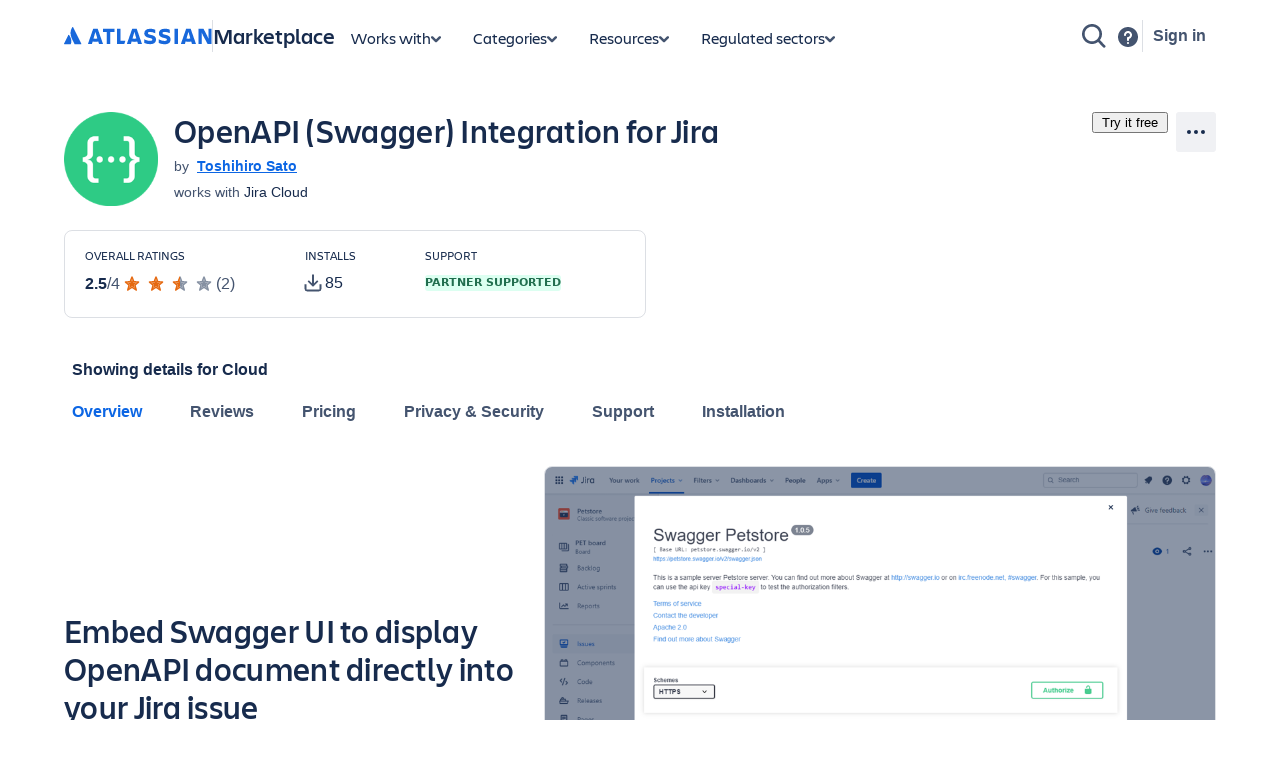

--- FILE ---
content_type: text/css
request_url: https://marketplace.atlassian.com/amkt-frontend-static/amkt.722c43c5fcf72c61eeca.css
body_size: 3087
content:
.Footer__footerContent--Nr {
  background: #F4F5F7;
  border-bottom: 2px solid #C1C7D0;
}
.Footer__footerContent--Nr .Footer__footerContentInner--An {
  display: flex;
  justify-content: space-around;
  margin: auto;
  max-width: 980px;
  padding: 40px 0 10px;
}
.Footer__footerContent--Nr .Footer__footerContentInner--An .Footer__footerSectionContainer--IS {
  width: 33%;
}
.Footer__footerContent--Nr .Footer__footerContentInner--An .Footer__footerSectionContainer--IS .Footer__mediaLinksContainer--ne .Footer__mediaLink--pH + .Footer__mediaLink--pH {
  margin-left: 12px;
}

._17jb1osq >svg{max-height:100%}
._1bsb1tcg{width:24px}
._1bsb7vkz{width:1pc}
._1bsbckbl{width:3pc}
._1bsbzwfg{width:2pc}
._1e0c1o8l{display:inline-block}
._1kg81r31 >svg stop{stop-color:currentColor}
._1ksvoz0e >svg{color:var(--icon-primary-color)}
._1o9zidpf{flex-shrink:0}
._1szv15vq >svg{overflow-x:hidden}
._1tly15vq >svg{overflow-y:hidden}
._1veoyfq0 >svg{vertical-align:bottom}
._3se1x1jp >svg{fill:var(--icon-secondary-color)}
._4t3i1tcg{height:24px}
._4t3i7vkz{height:1pc}
._4t3ickbl{height:3pc}
._4t3izwfg{height:2pc}
._5fdi1tcg >svg{width:24px}
._5fdi7vkz >svg{width:1pc}
._5fdickbl >svg{width:3pc}
._5fdizwfg >svg{width:2pc}
._re2rglyw >svg{pointer-events:none}
._rzyw1osq >svg{max-width:100%}
._vwz4kb7n{line-height:1}
._vyfuvuon{--icon-secondary-color:var(--ds-surface,#fff)}
._zbji1tcg >svg{height:24px}
._zbji7vkz >svg{height:1pc}
._zbjickbl >svg{height:3pc}
._zbjizwfg >svg{height:2pc}
@media screen and (forced-colors:active){._18hbwc43 >svg{--icon-primary-color:Canvas}._4fyi1j28 >svg{--icon-secondary-color:transparent}._jcxd1r8n{filter:grayscale(1)}._gq0g1onz{--icon-primary-color:CanvasText}._1trkwc43{--icon-secondary-color:Canvas}}
._18m915vq{overflow-y:hidden}
._1bsb1ejb{width:var(--ds-space-300,24px)}
._1bsb1kw7{width:inherit}
._1bsbpxbi{width:var(--ds-space-200,1pc)}
._1bsbutpp{width:var(--ds-space-150,9pt)}
._1e0c1o8l{display:inline-block}
._1o9zidpf{flex-shrink:0}
._1reo15vq{overflow-x:hidden}
._4t3i1ejb{height:var(--ds-space-300,24px)}
._4t3i1kw7{height:inherit}
._4t3ipxbi{height:var(--ds-space-200,1pc)}
._4t3iutpp{height:var(--ds-space-150,9pt)}
._bozg1mb9{-webkit-padding-start:var(--ds--button--new-icon-padding-start,0);padding-inline-start:var(--ds--button--new-icon-padding-start,0)}
._lcxvglyw{pointer-events:none}
._s7n4yfq0{vertical-align:bottom}
._syaz1r31{color:currentColor}
._vc881r31 stop{stop-color:currentColor}
._vchhusvi{box-sizing:border-box}
._vwz4kb7n{line-height:1}
._vwz4utpp{line-height:var(--ds-space-150,9pt)}
._y4ti1igz{-webkit-padding-end:var(--ds--button--new-icon-padding-end,0);padding-inline-end:var(--ds--button--new-icon-padding-end,0)}
@media screen and (forced-colors:active){._12va1onz{color:CanvasText}._jcxd1r8n{filter:grayscale(1)}}

._y44v1a7z{animation:k17lnbbx 1s ease-in-out}
._y44v1ozz{animation:kztt5h0 .86s infinite}._134c892t{stroke-linecap:round}
._1e0c116y{display:inline-flex}
._1o51q7pw{animation-fill-mode:forwards}
._1pgl2qsq{animation-timing-function:cubic-bezier(.4,.15,.6,.85)}
._1snbbs82{stroke-width:1.5}
._7ljx1dhp{stroke-dasharray:60}
._8hrz1h6o{transform-origin:center}
._lswuglyw{fill:none}
._opj11kw7{stroke-dashoffset:inherit}
._s7n4nkob{vertical-align:middle}
._tzy4idpf{opacity:0}
@keyframes k17lnbbx{0%{transform:rotate(50deg);opacity:0;stroke-dashoffset:60}to{transform:rotate(230deg);opacity:1;stroke-dashoffset:50}}
@keyframes kztt5h0{to{transform:rotate(1turn)}}
@media screen and (forced-colors:active){._jcxd7g3v{filter:grayscale(100%)}._1tjm1onz{stroke:CanvasText}}
._1e0c1o8l{display:inline-block}
._3se11kw7 >svg{fill:inherit}
._4t3i1tcg{height:24px}
._4t3i1ylp{height:40px}
._4t3i7vkz{height:1pc}
._4t3ickbl{height:3pc}
._4t3igktf{height:20px}
._4t3izwfg{height:2pc}
._kqswh2mm{position:relative}
._lswu1xf6{fill:var(--logo-fill)}
._o5724jg8{white-space:normal}
._syaz1vry{color:var(--logo-color)}
._uiztglyw{-webkit-user-select:none;-ms-user-select:none;user-select:none}
._vc881r31 stop{stop-color:currentColor}
._vwz4kb7n{line-height:1}
._zbji1osq >svg{height:100%}
/* ==========================================================================
   Mixins
   ========================================================================== */
/**
 * Clearfix
 * Source: http://nicolasgallagher.com/micro-clearfix-hack/
 *
 * For modern browsers
 *
 * 1. The space content is one way to avoid an Opera bug when the
 *    contenteditable attribute is included anywhere else in the document.
 *    Otherwise it causes space to appear at the top and bottom of elements
 *    that are clearfixed.
 * 2. The use of `table` rather than `block` is only necessary if using
 *    `:before` to contain the top-margins of child elements.
 */
/* Container
   ========================================================================== */
/* Grid
   ========================================================================== */
/* ==========================================================================
   Grid
   ========================================================================== */
.container {
  margin-left: auto;
  margin-right: auto;
  width: 980px;
}
.container:before,
.container:after {
  content: " ";
  /* 1 */
  display: table;
  /* 2 */
}
.container:after {
  clear: both;
}
.wide-container {
  margin-left: auto;
  margin-right: auto;
  width: 1310px;
}
.wide-container:before,
.wide-container:after {
  content: " ";
  /* 1 */
  display: table;
  /* 2 */
}
.wide-container:after {
  clear: both;
}
.row {
  margin-left: -24px;
  margin-right: -24px;
}
.row:before,
.row:after {
  content: " ";
  /* 1 */
  display: table;
  /* 2 */
}
.row:after {
  clear: both;
}
.col-1,
.col-2,
.col-3,
.col-4,
.col-5,
.col-6,
.col-7,
.col-8,
.col-9,
.col-10,
.col-11,
.col-12 {
  float: left;
  padding-left: 24px;
  padding-right: 24px;
}
.col-1 {
  width: 8.33333333%;
}
.col-2 {
  width: 16.66666667%;
}
.col-3 {
  width: 25%;
}
.col-4 {
  width: 33.33333333%;
}
.col-5 {
  width: 41.66666667%;
}
.col-6 {
  width: 50%;
}
.col-7 {
  width: 58.33333333%;
}
.col-8 {
  width: 66.66666667%;
}
.col-9 {
  width: 75%;
}
.col-10 {
  width: 83.33333333%;
}
.col-11 {
  width: 91.66666667%;
}
.col-12 {
  width: 100%;
}
@font-face {
  font-family: 'Charlie Display';
  src: url(/amkt-frontend-static/media/fonts/Charlie_Display-Black.3efc851d2b4bab680abf.woff2) format("woff2"), url(/amkt-frontend-static/media/fonts/Charlie_Display-Black.96927493a61bc5567308.woff) format("woff");
  font-weight: 800;
  font-style: normal;
  font-display: swap;
}
@font-face {
  font-family: 'Charlie Display';
  src: url(/amkt-frontend-static/media/fonts/Charlie_Display-Bold.7222090fb7a9c2cb09f3.woff2) format("woff2"), url(/amkt-frontend-static/media/fonts/Charlie_Display-Bold.02b6e65edbe941644481.woff) format("woff");
  font-weight: 700;
  font-style: normal;
  font-display: swap;
}
@font-face {
  font-family: 'Charlie Display';
  src: url(/amkt-frontend-static/media/fonts/Charlie_Display-Light.dd9e3fac9a9ed172aec5.woff2) format("woff2"), url(/amkt-frontend-static/media/fonts/Charlie_Display-Light.2151442dc5f46d23592c.woff) format("woff");
  font-weight: 300;
  font-style: normal;
  font-display: swap;
}
@font-face {
  font-family: 'Charlie Display';
  src: url(/amkt-frontend-static/media/fonts/Charlie_Display-Regular.20e9b64c805f0ca90b24.woff2) format("woff2"), url(/amkt-frontend-static/media/fonts/Charlie_Display-Regular.591e453cbf1830f845a1.woff) format("woff");
  font-weight: normal;
  font-style: normal;
  font-display: swap;
}
@font-face {
  font-family: 'Charlie Display';
  src: url(/amkt-frontend-static/media/fonts/Charlie_Display-Semibold.cfcbe1a88be55ff55b67.woff2) format("woff2"), url(/amkt-frontend-static/media/fonts/Charlie_Display-Semibold.0b0d15c6e3c89a737e12.woff) format("woff");
  font-weight: 600;
  font-style: normal;
  font-display: swap;
}
@font-face {
  font-family: 'Charlie Display';
  src: url(/amkt-frontend-static/media/fonts/Charlie_Display-Thin.2ff16f367d766e2e7974.woff2) format("woff2"), url(/amkt-frontend-static/media/fonts/Charlie_Display-Thin.a2464d813b0182d5f70a.woff) format("woff");
  font-weight: 100;
  font-style: normal;
  font-display: swap;
}
@font-face {
  font-family: 'Charlie Display';
  src: url(/amkt-frontend-static/media/fonts/Charlie_Display-Ultra.090d658083acf3484569.woff2) format("woff2"), url(/amkt-frontend-static/media/fonts/Charlie_Display-Ultra.2806694ef4933faf6790.woff) format("woff");
  font-weight: 900;
  font-style: normal;
  font-display: swap;
}
@font-face {
  font-family: 'Charlie Display';
  src: url(/amkt-frontend-static/media/fonts/Charlie_Display-Black_Italic.3f0f9cda71199af83099.woff2) format("woff2"), url(/amkt-frontend-static/media/fonts/Charlie_Display-Black_Italic.2cfcc2efc8f91bad0dbd.woff) format("woff");
  font-weight: 800;
  font-style: italic;
  font-display: swap;
}
@font-face {
  font-family: 'Charlie Display';
  src: url(/amkt-frontend-static/media/fonts/Charlie_Display-Bold_Italic.2912ac11ef6578be41d1.woff2) format("woff2"), url(/amkt-frontend-static/media/fonts/Charlie_Display-Bold_Italic.1950940b0aaf292139b6.woff) format("woff");
  font-weight: 700;
  font-style: italic;
  font-display: swap;
}
@font-face {
  font-family: 'Charlie Display';
  src: url(/amkt-frontend-static/media/fonts/Charlie_Display-Italic.e0b1195d573a5d06cbc1.woff2) format("woff2"), url(/amkt-frontend-static/media/fonts/Charlie_Display-Italic.18901111b9c5c9c462d9.woff) format("woff");
  font-weight: normal;
  font-style: italic;
  font-display: swap;
}
@font-face {
  font-family: 'Charlie Display';
  src: url(/amkt-frontend-static/media/fonts/Charlie_Display-Light_Italic.2d0016da4a8710e830ef.woff2) format("woff2"), url(/amkt-frontend-static/media/fonts/Charlie_Display-Light_Italic.0b674cd3c9b095bca199.woff) format("woff");
  font-weight: 300;
  font-style: italic;
  font-display: swap;
}
@font-face {
  font-family: 'Charlie Display';
  src: url(/amkt-frontend-static/media/fonts/Charlie_Display-Semibold_Italic.f7619a60a031ab3474f2.woff2) format("woff2"), url(/amkt-frontend-static/media/fonts/Charlie_Display-Semibold_Italic.f8eb14e0740d63de8480.woff) format("woff");
  font-weight: 600;
  font-style: italic;
  font-display: swap;
}
@font-face {
  font-family: 'Charlie Display';
  src: url(/amkt-frontend-static/media/fonts/Charlie_Display-Thin_Italic.c930cefdcf6972428cbe.woff2) format("woff2"), url(/amkt-frontend-static/media/fonts/Charlie_Display-Thin_Italic.27a6e6182a2f1f860d92.woff) format("woff");
  font-weight: 100;
  font-style: italic;
  font-display: swap;
}
@font-face {
  font-family: 'Charlie Display';
  src: url(/amkt-frontend-static/media/fonts/Charlie_Display-Ultra_Italic.e53c8f1448596f2e5df3.woff2) format("woff2"), url(/amkt-frontend-static/media/fonts/Charlie_Display-Ultra_Italic.4885b903d8988d5ddf1c.woff) format("woff");
  font-weight: 900;
  font-style: italic;
  font-display: swap;
}
@font-face {
  font-family: 'Charlie Text';
  src: url(/amkt-frontend-static/media/fonts/Charlie_Text-Black.2654535c830f999ee5ec.woff2) format("woff2"), url(/amkt-frontend-static/media/fonts/Charlie_Text-Black.dffce20f4a66c6f8011d.woff) format("woff");
  font-weight: 800;
  font-style: normal;
  font-display: swap;
}
@font-face {
  font-family: 'Charlie Text';
  src: url(/amkt-frontend-static/media/fonts/Charlie_Text-Black_Italic.4851a4ae5ff0703b569a.woff2) format("woff2"), url(/amkt-frontend-static/media/fonts/Charlie_Text-Black_Italic.743de0ddd41f184e1638.woff) format("woff");
  font-weight: 800;
  font-style: italic;
  font-display: swap;
}
@font-face {
  font-family: 'Charlie Text';
  src: url(/amkt-frontend-static/media/fonts/Charlie_Text-Bold.813b1b0ca0772c3ccdaa.woff2) format("woff2"), url(/amkt-frontend-static/media/fonts/Charlie_Text-Bold.741a509c12954dd83b67.woff) format("woff");
  font-weight: 700;
  font-style: normal;
  font-display: swap;
}
@font-face {
  font-family: 'Charlie Text';
  src: url(/amkt-frontend-static/media/fonts/Charlie_Text-Bold_Italic.e80d61d0ef7e10a6ecf0.woff2) format("woff2"), url(/amkt-frontend-static/media/fonts/Charlie_Text-Bold_Italic.8305d70aab51c2ae3ced.woff) format("woff");
  font-weight: 700;
  font-style: italic;
  font-display: swap;
}
@font-face {
  font-family: 'Charlie Text';
  src: url(/amkt-frontend-static/media/fonts/Charlie_Text-Italic.68c43224f105e3a058b4.woff2) format("woff2"), url(/amkt-frontend-static/media/fonts/Charlie_Text-Italic.08b973a97847eba5e432.woff) format("woff");
  font-weight: normal;
  font-style: italic;
  font-display: swap;
}
@font-face {
  font-family: 'Charlie Text';
  src: url(/amkt-frontend-static/media/fonts/Charlie_Text-Light.11b6a867c9a0c61b9710.woff2) format("woff2"), url(/amkt-frontend-static/media/fonts/Charlie_Text-Light.4cf6e279efd293c68ada.woff) format("woff");
  font-weight: 300;
  font-style: normal;
  font-display: swap;
}
@font-face {
  font-family: 'Charlie Text';
  src: url(/amkt-frontend-static/media/fonts/Charlie_Text-Light_Italic.0cf04a72b5e0bc20f342.woff2) format("woff2"), url(/amkt-frontend-static/media/fonts/Charlie_Text-Light_Italic.ccb77bb15eb89b9306a1.woff) format("woff");
  font-weight: 300;
  font-style: italic;
  font-display: swap;
}
@font-face {
  font-family: 'Charlie Text';
  src: url(/amkt-frontend-static/media/fonts/Charlie_Text-Regular.28ac7e8155002e72c7d8.woff2) format("woff2"), url(/amkt-frontend-static/media/fonts/Charlie_Text-Regular.b840082229ef67d26f10.woff) format("woff");
  font-weight: normal;
  font-style: normal;
  font-display: swap;
}
@font-face {
  font-family: 'Charlie Text';
  src: url(/amkt-frontend-static/media/fonts/Charlie_Text-Semibold.6bf4f469d75e8cb1428c.woff2) format("woff2"), url(/amkt-frontend-static/media/fonts/Charlie_Text-Semibold.0bb7b52ebc5c34a86656.woff) format("woff");
  font-weight: 600;
  font-style: normal;
  font-display: swap;
}
@font-face {
  font-family: 'Charlie Text';
  src: url(/amkt-frontend-static/media/fonts/Charlie_Text-Semibold_Italic.415992f990a45c9d02c4.woff2) format("woff2"), url(/amkt-frontend-static/media/fonts/Charlie_Text-Semibold_Italic.1f6d618fc9bb02bd2c48.woff) format("woff");
  font-weight: 600;
  font-style: italic;
  font-display: swap;
}
@font-face {
  font-family: 'Charlie Text';
  src: url(/amkt-frontend-static/media/fonts/Charlie_Text-Thin.8c800859273020bde442.woff2) format("woff2"), url(/amkt-frontend-static/media/fonts/Charlie_Text-Thin.24b1269ea2fafc6d77f7.woff) format("woff");
  font-weight: 100;
  font-style: normal;
  font-display: swap;
}
@font-face {
  font-family: 'Charlie Text';
  src: url(/amkt-frontend-static/media/fonts/Charlie_Text-Thin_Italic.04de1dc47dc7535257c8.woff2) format("woff2"), url(/amkt-frontend-static/media/fonts/Charlie_Text-Thin_Italic.81ff6f6eb47ce6889d32.woff) format("woff");
  font-weight: 100;
  font-style: italic;
  font-display: swap;
}
body {
  color: var(--ds-text, #172B4D);
  font-family: -apple-system, BlinkMacSystemFont, "Segoe UI", "Roboto", "Oxygen", "Ubuntu", "Fira Sans", "Droid Sans", "Helvetica Neue", sans-serif;
  font-size: 14px;
}
h1,
h2,
h3,
h4,
h5,
h6 {
  color: var(--ds-text, #253858);
  font-family: 'Charlie Display', -apple-system, BlinkMacSystemFont, "Segoe UI", "Roboto", "Oxygen", "Ubuntu", "Fira Sans", "Droid Sans", "Helvetica Neue", sans-serif;
  letter-spacing: 0;
  font-weight: 600;
}
h1 {
  font-size: 52px;
  font-weight: 600;
  line-height: 60px;
  margin-bottom: 24px;
}
h2 {
  font-size: 36px;
  line-height: 44px;
  font-weight: 600;
  margin-bottom: 24px;
}
h3 {
  font-size: 24px;
  font-weight: 600;
  letter-spacing: 0.3px;
  line-height: 32px;
  margin-bottom: 24px;
}
h4 {
  font-size: 20px;
  line-height: 24px;
  letter-spacing: 0;
}
h5 {
  font-size: 20px;
  font-weight: 600;
  line-height: 24px;
  margin-bottom: 24px;
  letter-spacing: 0.3px;
}
h6 {
  font-size: 12px;
  font-weight: 600;
  line-height: 18px;
  margin-bottom: 16px;
  text-transform: uppercase;
  letter-spacing: 1px;
}
a {
  color: var(--ds-link, #0052CC);
  text-decoration: none;
  cursor: pointer;
}
a:hover {
  color: var(--ds-link, #0065FF);
}
a:active {
  color: var(--ds-link-pressed, #0747A6);
}
a:hover,
a:active {
  outline: 0;
  text-decoration: underline;
}


/*# sourceMappingURL=amkt.722c43c5fcf72c61eeca.css.map*/

--- FILE ---
content_type: application/javascript
request_url: https://marketplace.atlassian.com/amkt-frontend-static/43923.e6cbf8621e1eac8f270e.js
body_size: 9374
content:
"use strict";(self.webpackChunk_atlassian_amkt_frontend=self.webpackChunk_atlassian_amkt_frontend||[]).push([[43923],{60427:(e,r,o)=>{function a(e){return r=>{e.forEach((e=>{"function"==typeof e?e(r):null!==e&&(e.current=r)}))}}o.d(r,{A:()=>a})},983846:(e,r,o)=>{o.d(r,{A:()=>d,r:()=>n});var a=o(514041);const d=(0,a.createContext)(void 0),n=()=>{const e=(0,a.useContext)(d);if(!e)return;if("navigation"===e.appearance){return{spacing:"default",appearance:"subtle",isDisabled:!1,isActiveOverSelected:!1,isNavigationSplitButton:!0,isHighlighted:e.isHighlighted}}return{spacing:e.spacing,appearance:e.appearance,isDisabled:e.isDisabled,isActiveOverSelected:!0,isNavigationSplitButton:!1,isHighlighted:!1}}},843923:(e,r,o)=>{o.d(r,{A:()=>l});var a=o(962150),d=o(514041),n=o(18419),c=o(41008),t=o(691313);const s=d.memo(d.forwardRef((function({analyticsContext:e,appearance:r,"aria-label":o,"aria-labelledby":s,autoFocus:l,children:u,iconAfter:b,iconBefore:i,interactionName:g,isDisabled:v,isLoading:p,isSelected:k,onClick:F,onClickCapture:h,onKeyDownCapture:m,onKeyUpCapture:f,onMouseDownCapture:y,onMouseUpCapture:x,onPointerDownCapture:C,onPointerUpCapture:B,onTouchEndCapture:w,onTouchStartCapture:S,shouldFitContainer:D,spacing:E,testId:A,type:U="button",UNSAFE_iconAfter_size:I,UNSAFE_iconBefore_size:N,...$},M){const{className:T,css:z,as:O,style:W,..._}=$,G=(0,n.B)("platform.design-system-team.remove-unsafe-spread-from-new-button_a2xhw")?_:$,P=(0,t.A)({ariaLabel:o,ariaLabelledBy:s,analyticsContext:e,appearance:r,autoFocus:l,buttonType:"button",children:u,iconAfter:b,iconBefore:i,interactionName:g,isDisabled:v,isLoading:p,isSelected:k,onClick:F,onClickCapture:h,onKeyDownCapture:m,onKeyUpCapture:f,onMouseDownCapture:y,onMouseUpCapture:x,onPointerDownCapture:C,onPointerUpCapture:B,onTouchEndCapture:w,onTouchStartCapture:S,ref:M,shouldFitContainer:D,spacing:E,testId:A,UNSAFE_iconAfter_size:I,UNSAFE_iconBefore_size:N});return d.createElement(c.A,(0,a.A)({},G,{"aria-label":P["aria-label"],"aria-labelledby":P["aria-labelledby"],ref:P.ref,xcss:P.xcss,isDisabled:P.isDisabled,onClick:P.onClick,onMouseDownCapture:P.onMouseDownCapture,onMouseUpCapture:P.onMouseUpCapture,onKeyDownCapture:P.onKeyDownCapture,onKeyUpCapture:P.onKeyUpCapture,onTouchStartCapture:P.onTouchStartCapture,onTouchEndCapture:P.onTouchEndCapture,onPointerDownCapture:P.onPointerDownCapture,onPointerUpCapture:P.onPointerUpCapture,onClickCapture:P.onClickCapture,type:U,testId:A,analyticsContext:e,interactionName:g,componentName:"Button"}),P.children)})));s.displayName="Button";const l=s},691313:(e,r,o)=>{o.d(r,{A:()=>t});var a=o(514041),d=o(356558),n=o(137040),c=o(157302);const t=({analyticsContext:e,appearance:r,ariaLabel:o,ariaLabelledBy:t,autoFocus:s,buttonType:l,children:u,iconAfter:b,iconBefore:i,interactionName:g,isDisabled:v,isLoading:p=!1,isSelected:k,onClick:F,onClickCapture:h,onKeyDownCapture:m,onKeyUpCapture:f,onMouseDownCapture:y,onMouseUpCapture:x,onPointerDownCapture:C,onPointerUpCapture:B,onTouchEndCapture:w,onTouchStartCapture:S,ref:D,shouldFitContainer:E,spacing:A,testId:U,UNSAFE_iconAfter_size:I,UNSAFE_iconBefore_size:N})=>(0,c.A)({analyticsContext:e,appearance:r,autoFocus:s,ariaLabel:o,ariaLabelledBy:t,buttonType:l,children:a.createElement(a.Fragment,null,i&&a.createElement(d.A,{type:"icon",position:"before",isLoading:p},a.createElement(n.A,{icon:i,size:N})),u&&a.createElement(d.A,{isLoading:p},u),b&&a.createElement(d.A,{type:"icon",position:"after",isLoading:p},a.createElement(n.A,{icon:b,size:I}))),interactionName:g,isDisabled:v,isLoading:p,isSelected:k,onClick:F,onMouseDownCapture:y,onMouseUpCapture:x,onKeyDownCapture:m,onKeyUpCapture:f,onTouchStartCapture:S,onTouchEndCapture:w,onPointerDownCapture:C,onPointerUpCapture:B,onClickCapture:h,ref:D,shouldFitContainer:E,spacing:A,testId:U,hasIconBefore:Boolean(i),hasIconAfter:Boolean(b)})},356558:(e,r,o)=>{o.d(r,{A:()=>i});var a=o(514041),d=o(672249),n=o(481037);const c=(0,d.S7)({flexGrow:1,flexShrink:1,overflow:"hidden",textOverflow:"ellipsis",whiteSpace:"nowrap"}),t=(0,d.S7)({display:"flex",flexGrow:0,flexShrink:0,alignSelf:"center",fontSize:0,lineHeight:0,userSelect:"none"}),s=(0,d.S7)({transition:"opacity 0.3s"}),l=(0,d.S7)({opacity:0}),u=(0,d.S7)({"--ds--button--new-icon-padding-start":"var(--ds-space-050, 4px)","--ds--button--new-icon-padding-end":"var(--ds-space-025, 2px)"}),b=(0,d.S7)({"--ds--button--new-icon-padding-start":"var(--ds-space-025, 2px)","--ds--button--new-icon-padding-end":"var(--ds-space-050, 4px)"}),i=({children:e,type:r="text",isLoading:o,position:d})=>a.createElement(n.A,{as:"span",xcss:[s,..."text"===r?[c]:[t],...o?[l]:[],..."before"===d?[u]:[],..."after"===d?[b]:[]]},e)},137040:(e,r,o)=>{o.d(r,{A:()=>d});var a=o(514041);const d=({icon:e,size:r})=>{return a.createElement(a.Fragment,null,(o=e).displayName||o.render||"function"!=typeof o?a.createElement(e,{label:"",size:r,color:"currentColor"}):e({label:"",size:r,color:"currentColor"}));var o}},157302:(e,r,o)=>{o.d(r,{A:()=>ie});var a=o(514041),d=o(803564),n=o(60427),c=o(76677),t=o(18419),s=o(672249),l=o(481037),u=o(83543),b=o(184562),i=o(983846);function g(e){e.preventDefault(),e.stopPropagation()}const v=9;function p(e){e.keyCode!==v&&g(e)}const k=", Loading";var F=o(699277);function h(e){switch(e){case"compact":return"small";case"none":return"xsmall";default:return"medium"}}function m({appearance:e,isDisabled:r,isSelected:o}){return r||o?"inherit":"primary"===e||"danger"===e||"discovery"===e?"invert":"inherit"}function f({appearance:e,spacing:r,isDisabled:o,isSelected:d,testId:n}){return a.createElement(F.A,{size:h(r),appearance:m({appearance:e,isDisabled:o,isSelected:d}),testId:n?`${n}--loading-spinner`:void 0})}const y=(0,s.S7)({display:"inline-flex",boxSizing:"border-box",width:"auto",maxWidth:"100%",position:"relative",alignItems:"baseline",justifyContent:"center",columnGap:"space.050",borderRadius:"border.radius.100",borderWidth:"border.width.0",flexShrink:0,height:32/14+"em",paddingInlineEnd:"space.150",paddingInlineStart:"space.150",textAlign:"center",transition:"background 0.1s ease-out",verticalAlign:"middle","::after":{borderRadius:"inherit",inset:"space.0",borderStyle:"solid",borderWidth:"var(--ds-border-width, 1px)",pointerEvents:"none",position:"absolute"}}),x=(0,s.S7)({fontFamily:"inherit",fontSize:"inherit",fontStyle:"normal",fontWeight:500,lineHeight:32/14+"em",paddingBlock:"space.0"}),C=(0,s.S7)({font:'var(--ds-font-body, normal 400 14px/20px ui-sans-serif, -apple-system, BlinkMacSystemFont, "Segoe UI", Ubuntu, system-ui, "Helvetica Neue", sans-serif)',fontWeight:"var(--ds-font-weight-medium, 500)",paddingBlock:"space.075"}),B=(0,s.S7)({":hover":{background:"var(--ds-background-neutral-hovered, #091e4214)",color:`var(--ds-text, ${u.UP})`},":active":{background:`var(--ds-background-neutral-pressed, ${u.r3})`,color:`var(--ds-text, ${u.zK})`}}),w=(0,s.S7)({":hover":{background:"var(--ds-background-neutral-subtle-hovered, #091E420F)",color:"color.text.subtle"},":active":{background:"var(--ds-background-neutral-subtle-pressed, #091E4224)",color:"color.text.subtle"}}),S=(0,s.S7)({background:`var(--ds-background-neutral, ${u.s0})`,color:`var(--ds-text, ${u.UP})`,":visited":{color:`var(--ds-text, ${u.UP})`}}),D=(0,s.S7)({background:"var(--ds-background-neutral-subtle, #00000000)",color:"color.text.subtle","::after":{content:'""',borderColor:"color.border"},":visited":{color:"color.text.subtle"}}),E=(0,s.S7)({background:"var(--ds-background-brand-bold, #0052CC)",color:"var(--ds-text-inverse, #FFFFFF)",":visited":{color:"var(--ds-text-inverse, #FFFFFF)"}}),A=(0,s.S7)({":hover":{color:"var(--ds-text-inverse, #FFFFFF)",background:"var(--ds-background-brand-bold-hovered, #0065FF)"},":active":{color:"var(--ds-text-inverse, #FFFFFF)",background:"var(--ds-background-brand-bold-pressed, #0747A6)"}}),U=(0,s.S7)({background:"var(--ds-background-warning-bold, #FFAB00)",color:"var(--ds-text-warning-inverse, #172B4D)",":visited":{color:"var(--ds-text-warning-inverse, #172B4D)"}}),I=(0,s.S7)({":hover":{color:"var(--ds-text-warning-inverse, #172B4D)",background:"var(--ds-background-warning-bold-hovered, #FFC400)"},":active":{color:"var(--ds-text-warning-inverse, #172B4D)",background:"var(--ds-background-warning-bold-pressed, #FF991F)"}}),N=(0,s.S7)({background:"var(--ds-background-danger-bold, #DE350B)",color:"color.text.inverse",":visited":{color:"color.text.inverse"}}),$=(0,s.S7)({":hover":{color:"color.text.inverse",background:"var(--ds-background-danger-bold-hovered, #FF5630)"},":active":{color:"color.text.inverse",background:"var(--ds-background-danger-bold-pressed, #BF2600)"}}),M=(0,s.S7)({background:"var(--ds-background-discovery-bold, #5243AA)",color:"color.text.inverse",":visited":{color:"color.text.inverse"}}),T=(0,s.S7)({":hover":{color:"color.text.inverse",background:"var(--ds-background-discovery-bold-hovered, #8777D9)"},":active":{color:"color.text.inverse",background:"var(--ds-background-discovery-bold-pressed, #5243AA)"}}),z=(0,s.S7)({background:"var(--ds-background-neutral-subtle, transparent)",color:"var(--ds-text, #42526E)",":visited":{color:"var(--ds-text, #42526E)"}}),O=(0,s.S7)({background:"var(--ds-background-neutral-subtle, transparent)",color:"color.text.subtle",":visited":{color:"color.text.subtle"}}),W=(0,s.S7)({":hover":{background:"var(--ds-background-neutral-subtle-hovered, #091e4214)",color:"var(--ds-text, #42526E)"},":active":{background:"var(--ds-background-neutral-subtle-pressed, #B3D4FF)",color:"var(--ds-text, #42526E)"}}),_=(0,s.S7)({":hover":{background:"var(--ds-background-neutral-subtle-hovered, #091e4214)",color:"color.text.subtle"},":active":{background:"var(--ds-background-neutral-subtle-pressed, #B3D4FF)",color:"color.text.subtle"}}),G=(0,s.S7)({color:`var(--ds-link, ${u.zK})`,background:"var(--ds-background-neutral-subtle, transparent)",textDecoration:"none",":hover":{color:`var(--ds-link, ${u.gq})`,background:"var(--ds-background-neutral-subtle, transparent)"},":active":{color:"var(--ds-link-pressed, #0055CC)",background:"var(--ds-background-neutral-subtle, transparent)"},":visited":{color:`var(--ds-link, ${u.zK})`}}),P=(0,s.S7)({color:`var(--ds-text-subtle, ${u.lu})`,background:"var(--ds-background-neutral-subtle, transparent)",textDecoration:"none",":hover":{color:`var(--ds-text-subtle, ${u.yq})`,background:"var(--ds-background-neutral-subtle, transparent)"},":active":{color:`var(--ds-text, ${u.P6})`,background:"var(--ds-background-neutral-subtle, transparent)"},":visited":{color:`var(--ds-text-subtle, ${u.lu})`}}),L=(0,s.S7)({textDecoration:"none",":hover":{textDecoration:"none"},":active":{textDecoration:"none"},":focus":{textDecoration:"none"}}),Z=(0,s.S7)({":hover":{textDecoration:"underline"},":focus":{textDecoration:"underline"}}),R=(0,s.S7)({cursor:"not-allowed",background:`var(--ds-background-disabled, ${u.s0})`,color:"var(--ds-text-disabled, #091E424F)",":hover":{background:`var(--ds-background-disabled, ${u.s0})`,color:"var(--ds-text-disabled, #091E424F)"},":active":{background:`var(--ds-background-disabled, ${u.s0})`,color:"var(--ds-text-disabled, #091E424F)"},"::after":{content:"none"}}),K=(0,s.S7)({background:`var(--ds-background-selected, ${u.QY})`,color:`var(--ds-text-selected, ${u.Zv})`,":visited":{color:`var(--ds-text-selected, ${u.Zv})`}}),H=(0,s.S7)({background:"var(--ds-background-selected, #E9F2FF)",color:"color.text.selected","::after":{content:'""',borderColor:"color.border.selected"},":visited":{color:"color.text.selected"}}),j=(0,s.S7)({":hover":{color:`var(--ds-text-selected, ${u.Zv})`,background:`var(--ds-background-selected-hovered, ${u.QY})`},":active":{color:`var(--ds-text-selected, ${u.Zv})`,background:`var(--ds-background-selected-pressed, ${u.QY})`}}),q=(0,s.S7)({background:`var(--ds-background-selected, ${u.mg})`,color:`var(--ds-text-selected, ${u.Pq})`,":hover":{color:`var(--ds-text-selected, ${u.Zv})`,background:`var(--ds-background-selected, ${u.mg})`},":active":{color:`var(--ds-text-selected, ${u.Zv})`,background:`var(--ds-background-selected, ${u.mg})`}}),Q=(0,s.S7)({background:`var(--ds-background-selected, ${u.s9})`,color:`var(--ds-text-selected, ${u.Zv})`,":hover":{color:`var(--ds-text-selected, ${u.Zv})`,background:`var(--ds-background-selected, ${u.s9})`},":active":{color:`var(--ds-text-selected, ${u.Zv})`,background:`var(--ds-background-selected, ${u.s9})`}}),Y=(0,s.S7)({background:"var(--ds-background-selected, #403294)",color:`var(--ds-text-selected, ${u.Zv})`,":hover":{color:`var(--ds-text-selected, ${u.Zv})`,background:"var(--ds-background-selected, #403294)"},":active":{color:`var(--ds-text-selected, ${u.Zv})`,background:"var(--ds-background-selected, #403294)"}}),V=(0,s.S7)({columnGap:"space.050",height:24/14+"em",paddingInlineEnd:"space.150",paddingInlineStart:"space.150",verticalAlign:"middle"}),J=(0,s.S7)({lineHeight:24/14+"em"}),X=(0,s.S7)({paddingBlock:"space.025"}),ee=(0,s.S7)({columnGap:"space.0",height:"auto",lineHeight:"inherit",paddingInlineEnd:"space.0",paddingInlineStart:"space.0",verticalAlign:"baseline"}),re=(0,s.S7)({paddingBlock:"space.0"}),oe=(0,s.S7)({borderRadius:"border.radius.circle"}),ae=(0,s.S7)({width:"100%"}),de=(0,s.S7)({cursor:"progress"}),ne=(0,s.S7)({height:32/14+"em",width:32/14+"em",paddingInlineEnd:"space.0",paddingInlineStart:"space.0"}),ce=(0,s.S7)({width:24/14+"em",height:24/14+"em"}),te=(0,s.S7)({paddingInlineStart:"space.100"}),se=(0,s.S7)({paddingInlineEnd:"space.100"}),le=(0,s.S7)({":focus-visible":{zIndex:"card"}}),ue=(0,s.S7)({width:"24px",backgroundColor:"color.background.neutral.subtle",paddingInlineEnd:"space.075",paddingInlineStart:"space.075"}),be=(0,s.S7)({display:"flex",position:"absolute",alignItems:"center",justifyContent:"center",insetBlockEnd:"space.0",insetBlockStart:"space.0",insetInlineEnd:"space.0",insetInlineStart:"space.0"}),ie=({appearance:e="default",autoFocus:r=!1,isDisabled:o=!1,isLoading:s=!1,isSelected:u=!1,isIconButton:v=!1,isCircle:F=!1,hasIconBefore:h=!1,hasIconAfter:m=!1,children:ie,onClick:ge,onMouseDownCapture:ve,onMouseUpCapture:pe,onKeyDownCapture:ke,onKeyUpCapture:Fe,onTouchStartCapture:he,onTouchEndCapture:me,onPointerDownCapture:fe,onPointerUpCapture:ye,onClickCapture:xe,ref:Ce,shouldFitContainer:Be=!1,spacing:we="default",testId:Se,ariaLabel:De,ariaLabelledBy:Ee})=>{const Ae=(0,a.useRef)(null),Ue=(0,i.r)(),Ie=(0,d.Ld)({ariaLabelledBy:Ee}),Ne=Boolean(Ue),$e=(null==Ue?void 0:Ue.isNavigationSplitButton)||!1,Me="default"===(null==Ue?void 0:Ue.appearance),Te=(0,t.B)("platform.design-system-team.component-visual-refresh_t8zbo")&&Me?"subtle":(null==Ue?void 0:Ue.appearance)||e,ze=(null==Ue?void 0:Ue.spacing)||we,Oe=(null==Ue?void 0:Ue.isDisabled)||o,We=!Oe&&!s,_e=Oe||s,Ge=u&&!Oe;return(0,c.A)(Ae,r),{ref:(0,n.A)([Ae,Ce]),xcss:[(0,t.B)("platform.design-system-team.button-tokenised-typography-styles")?C:x,y,"default"===Te&&((0,t.B)("platform.design-system-team.component-visual-refresh_t8zbo")?D:S),"default"===Te&&We&&((0,t.B)("platform.design-system-team.component-visual-refresh_t8zbo")?w:B),"primary"===Te&&E,"primary"===Te&&We&&A,"warning"===Te&&U,"warning"===Te&&We&&I,"danger"===Te&&N,"danger"===Te&&We&&$,"discovery"===Te&&M,"discovery"===Te&&We&&T,"subtle"===Te&&((0,t.B)("platform.design-system-team.component-visual-refresh_t8zbo")?O:z),"subtle"===Te&&We&&((0,t.B)("platform.design-system-team.component-visual-refresh_t8zbo")?_:W),"link"===Te&&G,"subtle-link"===Te&&P,Ge||"link"!==Te&&"subtle-link"!==Te?L:Z,Ge&&((0,t.B)("platform.design-system-team.component-visual-refresh_t8zbo")?H:K),Ge&&We&&j,Ge&&"danger"===Te&&Q,Ge&&"warning"===Te&&q,Ge&&"discovery"===Te&&Y,Oe&&R,F&&!Ne&&oe,"compact"===ze&&V,"compact"===ze&&((0,t.B)("platform.design-system-team.button-tokenised-typography-styles")?X:J),"none"===ze&&ee,"none"===ze&&(0,t.B)("platform.design-system-team.button-tokenised-typography-styles")&&re,"none"!==ze&&h&&te,"none"!==ze&&m&&se,v&&ne,v&&"compact"===ze&&ce,Be&&ae,s&&de,Ne&&le,$e&&ue],isDisabled:_e,children:a.createElement(a.Fragment,null,ie,s?a.createElement(l.A,{as:"span",xcss:be},f({spacing:ze,appearance:Te,isDisabled:Oe,isSelected:Ge,testId:Se})):null,s&&(ie&&!De&&!Ee||Ee)&&a.createElement(b.A,{id:Ie},k)),"aria-label":s&&De&&!Ee?`${De} ${k}`:De,"aria-labelledby":s&&Ee?`${Ee} ${Ie}`:Ee,...(Pe=_e,Le={onClick:ge,onMouseDownCapture:ve,onMouseUpCapture:pe,onKeyDownCapture:ke,onKeyUpCapture:Fe,onTouchStartCapture:he,onTouchEndCapture:me,onPointerDownCapture:fe,onPointerUpCapture:ye,onClickCapture:xe},Pe?{onMouseDownCapture:g,onMouseUpCapture:g,onKeyDownCapture:p,onKeyUpCapture:p,onTouchStartCapture:g,onTouchEndCapture:g,onPointerDownCapture:g,onPointerUpCapture:g,onClickCapture:g,onClick:g}:Le)};var Pe,Le}},481037:(e,r,o)=>{o.d(r,{A:()=>l});var a=o(962150),d=o(514041),n=o(215428),c=o(486282),t=o(672249);const s=(0,d.createContext)("elevation.surface");s.displayName="SurfaceProvider";const l=(0,d.forwardRef)((({as:e="div",children:r,backgroundColor:o,padding:d,paddingBlock:l,paddingBlockStart:b,paddingBlockEnd:i,paddingInline:g,paddingInlineStart:v,paddingInlineEnd:p,style:k,testId:F,xcss:h,...m},f)=>{const{className:y,...x}=m,C=(0,t.xV)(h),B=(0,n.jsx)(e,(0,a.A)({style:k,ref:f,className:C.static},x,{css:[u,o&&c.Ok[o],(0,c.s1)(o)&&c.ZG[o],d&&c.wM.padding[d],l&&c.wM.paddingBlock[l],b&&c.wM.paddingBlockStart[b],i&&c.wM.paddingBlockEnd[i],g&&c.wM.paddingInline[g],v&&c.wM.paddingInlineStart[v],p&&c.wM.paddingInlineEnd[p],C.emotion],"data-testid":F}),r);return o?(0,n.jsx)(s.Provider,{value:o},B):B})),u=(0,n.css)({boxSizing:"border-box",appearance:"none",border:"none"})},41008:(e,r,o)=>{o.d(r,{A:()=>p});var a=o(962150),d=o(514041),n=o(215428),c=o(320237),t=o(200142),s=o(899300),l=o(486282),u=o(672249);const b=(0,n.css)({"&:focus, &:focus-visible":{outlineColor:l.sT["color.border.focused"],outlineOffset:l.GD["space.025"],outlineStyle:"solid",outlineWidth:l.Nu["border.width.outline"]},"&:focus:not(:focus-visible)":{outline:"none"},"@media screen and (forced-colors: active), screen and (-ms-high-contrast: active)":{"&:focus-visible":{outline:"1px solid"}}}),i=(0,n.css)({boxSizing:"border-box",appearance:"none",border:"none"}),g=(0,n.css)({cursor:"pointer"}),v=(0,n.css)({cursor:"not-allowed"}),p=(0,d.forwardRef)((({children:e,backgroundColor:r,padding:o,paddingBlock:p,paddingBlockStart:k,paddingBlockEnd:F,paddingInline:h,paddingInlineStart:m,paddingInlineEnd:f,isDisabled:y,type:x="button",onClick:C=t.A,interactionName:B,componentName:w,analyticsContext:S,style:D,testId:E,xcss:A,...U},I)=>{const N=(0,d.useContext)(s.A),$=(0,d.useCallback)(((e,r)=>{N&&N.tracePress(B,e.timeStamp),C(e,r)}),[C,N,B]),M=(0,c.D)({fn:$,action:"clicked",componentName:w||"Pressable",packageName:"@atlaskit/primitives",packageVersion:"10.0.0",analyticsData:S,actionSubject:"button"}),{className:T,...z}=U,O=(0,u.xV)(A);return(0,n.jsx)("button",(0,a.A)({style:D,ref:I,className:O.static},z,{type:x,onClick:M,disabled:y,css:[i,b,y?v:g,r&&l.Ok[r],o&&l.wM.padding[o],p&&l.wM.paddingBlock[p],k&&l.wM.paddingBlockStart[k],F&&l.wM.paddingBlockEnd[F],h&&l.wM.paddingInline[h],m&&l.wM.paddingInlineStart[m],f&&l.wM.paddingInlineEnd[f],O.emotion],"data-testid":E}),e)}))},486282:(e,r,o)=>{o.d(r,{$v:()=>s,BQ:()=>g,Dh:()=>l,GD:()=>c,Nu:()=>p,OU:()=>t,Ok:()=>f,Yi:()=>i,ZG:()=>y,ZW:()=>k,lv:()=>n,qy:()=>v,s1:()=>x,sT:()=>b,wM:()=>m});var a=o(215428),d=o(438850);const n={"100%":"100%","size.100":"1rem","size.200":"1.5rem","size.300":"2rem","size.400":"2.5rem","size.500":"3rem","size.600":"6rem","size.1000":"12rem"},c={"space.0":"var(--ds-space-0, 0px)","space.025":"var(--ds-space-025, 2px)","space.050":"var(--ds-space-050, 4px)","space.075":"var(--ds-space-075, 6px)","space.100":"var(--ds-space-100, 8px)","space.150":"var(--ds-space-150, 12px)","space.200":"var(--ds-space-200, 16px)","space.250":"var(--ds-space-250, 20px)","space.300":"var(--ds-space-300, 24px)","space.400":"var(--ds-space-400, 32px)","space.500":"var(--ds-space-500, 40px)","space.600":"var(--ds-space-600, 48px)","space.800":"var(--ds-space-800, 64px)","space.1000":"var(--ds-space-1000, 80px)"},t={...c,"space.negative.025":"var(--ds-space-negative-025, -2px)","space.negative.050":"var(--ds-space-negative-050, -4px)","space.negative.075":"var(--ds-space-negative-075, -6px)","space.negative.100":"var(--ds-space-negative-100, -8px)","space.negative.150":"var(--ds-space-negative-150, -12px)","space.negative.200":"var(--ds-space-negative-200, -16px)","space.negative.250":"var(--ds-space-negative-250, -20px)","space.negative.300":"var(--ds-space-negative-300, -24px)","space.negative.400":"var(--ds-space-negative-400, -32px)"},s={"opacity.disabled":"var(--ds-opacity-disabled, 0.4)","opacity.loading":"var(--ds-opacity-loading, 0.2)"},l={"elevation.shadow.overflow":"var(--ds-shadow-overflow, 0px 0px 8px #091e423f, 0px 0px 1px #091e424f)","elevation.shadow.overflow.perimeter":"var(--ds-shadow-overflow-perimeter, #091e421f)","elevation.shadow.overflow.spread":"var(--ds-shadow-overflow-spread, #091e4229)","elevation.shadow.overlay":"var(--ds-shadow-overlay, 0px 8px 12px #091e423f, 0px 0px 1px #091e424f)","elevation.shadow.raised":"var(--ds-shadow-raised, 0px 1px 1px #091e423f, 0px 0px 1px #091e4221)"},u={"elevation.surface":"var(--ds-surface, #FFFFFF)","elevation.surface.hovered":"var(--ds-surface-hovered, #FAFBFC)","elevation.surface.pressed":"var(--ds-surface-pressed, #F4F5F7)","elevation.surface.overlay":"var(--ds-surface-overlay, #FFFFFF)","elevation.surface.overlay.hovered":"var(--ds-surface-overlay-hovered, #FAFBFC)","elevation.surface.overlay.pressed":"var(--ds-surface-overlay-pressed, #F4F5F7)","elevation.surface.raised":"var(--ds-surface-raised, #FFFFFF)","elevation.surface.raised.hovered":"var(--ds-surface-raised-hovered, #FAFBFC)","elevation.surface.raised.pressed":"var(--ds-surface-raised-pressed, #F4F5F7)","elevation.surface.sunken":"var(--ds-surface-sunken, #F4F5F7)"},b={"color.border":"var(--ds-border, #091e4221)","color.border.accent.lime":"var(--ds-border-accent-lime, #6A9A23)","color.border.accent.red":"var(--ds-border-accent-red, #FF5630)","color.border.accent.orange":"var(--ds-border-accent-orange, #D94008)","color.border.accent.yellow":"var(--ds-border-accent-yellow, #FFAB00)","color.border.accent.green":"var(--ds-border-accent-green, #36B37E)","color.border.accent.teal":"var(--ds-border-accent-teal, #00B8D9)","color.border.accent.blue":"var(--ds-border-accent-blue, #0065FF)","color.border.accent.purple":"var(--ds-border-accent-purple, #6554C0)","color.border.accent.magenta":"var(--ds-border-accent-magenta, #CD519D)","color.border.accent.gray":"var(--ds-border-accent-gray, #5E6C84)","color.border.disabled":"var(--ds-border-disabled, #FAFBFC)","color.border.focused":"var(--ds-border-focused, #2684FF)","color.border.input":"var(--ds-border-input, #FAFBFC)","color.border.inverse":"var(--ds-border-inverse, #FFFFFF)","color.border.selected":"var(--ds-border-selected, #0052CC)","color.border.brand":"var(--ds-border-brand, #0052CC)","color.border.danger":"var(--ds-border-danger, #FF5630)","color.border.warning":"var(--ds-border-warning, #FFC400)","color.border.success":"var(--ds-border-success, #00875A)","color.border.discovery":"var(--ds-border-discovery, #998DD9)","color.border.information":"var(--ds-border-information, #0065FF)","color.border.bold":"var(--ds-border-bold, #344563)"},i={"color.background.accent.lime.subtlest":"var(--ds-background-accent-lime-subtlest, #EEFBDA)","color.background.accent.lime.subtlest.hovered":"var(--ds-background-accent-lime-subtlest-hovered, #D3F1A7)","color.background.accent.lime.subtlest.pressed":"var(--ds-background-accent-lime-subtlest-pressed, #B3DF72)","color.background.accent.lime.subtler":"var(--ds-background-accent-lime-subtler, #D3F1A7)","color.background.accent.lime.subtler.hovered":"var(--ds-background-accent-lime-subtler-hovered, #B3DF72)","color.background.accent.lime.subtler.pressed":"var(--ds-background-accent-lime-subtler-pressed, #94C748)","color.background.accent.lime.subtle":"var(--ds-background-accent-lime-subtle, #94C748)","color.background.accent.lime.subtle.hovered":"var(--ds-background-accent-lime-subtle-hovered, #B3DF72)","color.background.accent.lime.subtle.pressed":"var(--ds-background-accent-lime-subtle-pressed, #D3F1A7)","color.background.accent.lime.bolder":"var(--ds-background-accent-lime-bolder, #5B7F24)","color.background.accent.lime.bolder.hovered":"var(--ds-background-accent-lime-bolder-hovered, #37471F)","color.background.accent.lime.bolder.pressed":"var(--ds-background-accent-lime-bolder-pressed, #37471F)","color.background.accent.red.subtlest":"var(--ds-background-accent-red-subtlest, #FF8F73)","color.background.accent.red.subtlest.hovered":"var(--ds-background-accent-red-subtlest-hovered, #FF7452)","color.background.accent.red.subtlest.pressed":"var(--ds-background-accent-red-subtlest-pressed, #FF5630)","color.background.accent.red.subtler":"var(--ds-background-accent-red-subtler, #FF7452)","color.background.accent.red.subtler.hovered":"var(--ds-background-accent-red-subtler-hovered, #FF5630)","color.background.accent.red.subtler.pressed":"var(--ds-background-accent-red-subtler-pressed, #DE350B)","color.background.accent.red.subtle":"var(--ds-background-accent-red-subtle, #DE350B)","color.background.accent.red.subtle.hovered":"var(--ds-background-accent-red-subtle-hovered, #FF5630)","color.background.accent.red.subtle.pressed":"var(--ds-background-accent-red-subtle-pressed, #FF7452)","color.background.accent.red.bolder":"var(--ds-background-accent-red-bolder, #DE350B)","color.background.accent.red.bolder.hovered":"var(--ds-background-accent-red-bolder-hovered, #FF5630)","color.background.accent.red.bolder.pressed":"var(--ds-background-accent-red-bolder-pressed, #FF7452)","color.background.accent.orange.subtlest":"var(--ds-background-accent-orange-subtlest, #F18D13)","color.background.accent.orange.subtlest.hovered":"var(--ds-background-accent-orange-subtlest-hovered, #FEC57B)","color.background.accent.orange.subtlest.pressed":"var(--ds-background-accent-orange-subtlest-pressed, #FFE2BD)","color.background.accent.orange.subtler":"var(--ds-background-accent-orange-subtler, #B65C02)","color.background.accent.orange.subtler.hovered":"var(--ds-background-accent-orange-subtler-hovered, #F18D13)","color.background.accent.orange.subtler.pressed":"var(--ds-background-accent-orange-subtler-pressed, #FEC57B)","color.background.accent.orange.subtle":"var(--ds-background-accent-orange-subtle, #5F3811)","color.background.accent.orange.subtle.hovered":"var(--ds-background-accent-orange-subtle-hovered, #974F0C)","color.background.accent.orange.subtle.pressed":"var(--ds-background-accent-orange-subtle-pressed, #B65C02)","color.background.accent.orange.bolder":"var(--ds-background-accent-orange-bolder, #43290F)","color.background.accent.orange.bolder.hovered":"var(--ds-background-accent-orange-bolder-hovered, #5F3811)","color.background.accent.orange.bolder.pressed":"var(--ds-background-accent-orange-bolder-pressed, #974F0C)","color.background.accent.yellow.subtlest":"var(--ds-background-accent-yellow-subtlest, #FFE380)","color.background.accent.yellow.subtlest.hovered":"var(--ds-background-accent-yellow-subtlest-hovered, #FFC400)","color.background.accent.yellow.subtlest.pressed":"var(--ds-background-accent-yellow-subtlest-pressed, #FFAB00)","color.background.accent.yellow.subtler":"var(--ds-background-accent-yellow-subtler, #FFC400)","color.background.accent.yellow.subtler.hovered":"var(--ds-background-accent-yellow-subtler-hovered, #FFAB00)","color.background.accent.yellow.subtler.pressed":"var(--ds-background-accent-yellow-subtler-pressed, #FF991F)","color.background.accent.yellow.subtle":"var(--ds-background-accent-yellow-subtle, #FF991F)","color.background.accent.yellow.subtle.hovered":"var(--ds-background-accent-yellow-subtle-hovered, #FFAB00)","color.background.accent.yellow.subtle.pressed":"var(--ds-background-accent-yellow-subtle-pressed, #FFC400)","color.background.accent.yellow.bolder":"var(--ds-background-accent-yellow-bolder, #FF991F)","color.background.accent.yellow.bolder.hovered":"var(--ds-background-accent-yellow-bolder-hovered, #FFAB00)","color.background.accent.yellow.bolder.pressed":"var(--ds-background-accent-yellow-bolder-pressed, #FFC400)","color.background.accent.green.subtlest":"var(--ds-background-accent-green-subtlest, #79F2C0)","color.background.accent.green.subtlest.hovered":"var(--ds-background-accent-green-subtlest-hovered, #57D9A3)","color.background.accent.green.subtlest.pressed":"var(--ds-background-accent-green-subtlest-pressed, #36B37E)","color.background.accent.green.subtler":"var(--ds-background-accent-green-subtler, #57D9A3)","color.background.accent.green.subtler.hovered":"var(--ds-background-accent-green-subtler-hovered, #36B37E)","color.background.accent.green.subtler.pressed":"var(--ds-background-accent-green-subtler-pressed, #00875A)","color.background.accent.green.subtle":"var(--ds-background-accent-green-subtle, #00875A)","color.background.accent.green.subtle.hovered":"var(--ds-background-accent-green-subtle-hovered, #36B37E)","color.background.accent.green.subtle.pressed":"var(--ds-background-accent-green-subtle-pressed, #57D9A3)","color.background.accent.green.bolder":"var(--ds-background-accent-green-bolder, #00875A)","color.background.accent.green.bolder.hovered":"var(--ds-background-accent-green-bolder-hovered, #36B37E)","color.background.accent.green.bolder.pressed":"var(--ds-background-accent-green-bolder-pressed, #57D9A3)","color.background.accent.teal.subtlest":"var(--ds-background-accent-teal-subtlest, #79E2F2)","color.background.accent.teal.subtlest.hovered":"var(--ds-background-accent-teal-subtlest-hovered, #00C7E6)","color.background.accent.teal.subtlest.pressed":"var(--ds-background-accent-teal-subtlest-pressed, #00B8D9)","color.background.accent.teal.subtler":"var(--ds-background-accent-teal-subtler, #00C7E6)","color.background.accent.teal.subtler.hovered":"var(--ds-background-accent-teal-subtler-hovered, #00B8D9)","color.background.accent.teal.subtler.pressed":"var(--ds-background-accent-teal-subtler-pressed, #00A3BF)","color.background.accent.teal.subtle":"var(--ds-background-accent-teal-subtle, #00A3BF)","color.background.accent.teal.subtle.hovered":"var(--ds-background-accent-teal-subtle-hovered, #00B8D9)","color.background.accent.teal.subtle.pressed":"var(--ds-background-accent-teal-subtle-pressed, #00C7E6)","color.background.accent.teal.bolder":"var(--ds-background-accent-teal-bolder, #00A3BF)","color.background.accent.teal.bolder.hovered":"var(--ds-background-accent-teal-bolder-hovered, #00B8D9)","color.background.accent.teal.bolder.pressed":"var(--ds-background-accent-teal-bolder-pressed, #00C7E6)","color.background.accent.blue.subtlest":"var(--ds-background-accent-blue-subtlest, #4C9AFF)","color.background.accent.blue.subtlest.hovered":"var(--ds-background-accent-blue-subtlest-hovered, #2684FF)","color.background.accent.blue.subtlest.pressed":"var(--ds-background-accent-blue-subtlest-pressed, #0065FF)","color.background.accent.blue.subtler":"var(--ds-background-accent-blue-subtler, #2684FF)","color.background.accent.blue.subtler.hovered":"var(--ds-background-accent-blue-subtler-hovered, #0065FF)","color.background.accent.blue.subtler.pressed":"var(--ds-background-accent-blue-subtler-pressed, #0052CC)","color.background.accent.blue.subtle":"var(--ds-background-accent-blue-subtle, #0052CC)","color.background.accent.blue.subtle.hovered":"var(--ds-background-accent-blue-subtle-hovered, #0065FF)","color.background.accent.blue.subtle.pressed":"var(--ds-background-accent-blue-subtle-pressed, #2684FF)","color.background.accent.blue.bolder":"var(--ds-background-accent-blue-bolder, #0052CC)","color.background.accent.blue.bolder.hovered":"var(--ds-background-accent-blue-bolder-hovered, #0065FF)","color.background.accent.blue.bolder.pressed":"var(--ds-background-accent-blue-bolder-pressed, #2684FF)","color.background.accent.purple.subtlest":"var(--ds-background-accent-purple-subtlest, #998DD9)","color.background.accent.purple.subtlest.hovered":"var(--ds-background-accent-purple-subtlest-hovered, #8777D9)","color.background.accent.purple.subtlest.pressed":"var(--ds-background-accent-purple-subtlest-pressed, #6554C0)","color.background.accent.purple.subtler":"var(--ds-background-accent-purple-subtler, #8777D9)","color.background.accent.purple.subtler.hovered":"var(--ds-background-accent-purple-subtler-hovered, #6554C0)","color.background.accent.purple.subtler.pressed":"var(--ds-background-accent-purple-subtler-pressed, #5243AA)","color.background.accent.purple.subtle":"var(--ds-background-accent-purple-subtle, #5243AA)","color.background.accent.purple.subtle.hovered":"var(--ds-background-accent-purple-subtle-hovered, #6554C0)","color.background.accent.purple.subtle.pressed":"var(--ds-background-accent-purple-subtle-pressed, #8777D9)","color.background.accent.purple.bolder":"var(--ds-background-accent-purple-bolder, #5243AA)","color.background.accent.purple.bolder.hovered":"var(--ds-background-accent-purple-bolder-hovered, #6554C0)","color.background.accent.purple.bolder.pressed":"var(--ds-background-accent-purple-bolder-pressed, #8777D9)","color.background.accent.magenta.subtlest":"var(--ds-background-accent-magenta-subtlest, #FFECF8)","color.background.accent.magenta.subtlest.hovered":"var(--ds-background-accent-magenta-subtlest-hovered, #FDD0EC)","color.background.accent.magenta.subtlest.pressed":"var(--ds-background-accent-magenta-subtlest-pressed, #F797D2)","color.background.accent.magenta.subtler":"var(--ds-background-accent-magenta-subtler, #FDD0EC)","color.background.accent.magenta.subtler.hovered":"var(--ds-background-accent-magenta-subtler-hovered, #F797D2)","color.background.accent.magenta.subtler.pressed":"var(--ds-background-accent-magenta-subtler-pressed, #E774BB)","color.background.accent.magenta.subtle":"var(--ds-background-accent-magenta-subtle, #E774BB)","color.background.accent.magenta.subtle.hovered":"var(--ds-background-accent-magenta-subtle-hovered, #F797D2)","color.background.accent.magenta.subtle.pressed":"var(--ds-background-accent-magenta-subtle-pressed, #FDD0EC)","color.background.accent.magenta.bolder":"var(--ds-background-accent-magenta-bolder, #AE4787)","color.background.accent.magenta.bolder.hovered":"var(--ds-background-accent-magenta-bolder-hovered, #943D73)","color.background.accent.magenta.bolder.pressed":"var(--ds-background-accent-magenta-bolder-pressed, #50253F)","color.background.accent.gray.subtlest":"var(--ds-background-accent-gray-subtlest, #6B778C)","color.background.accent.gray.subtlest.hovered":"var(--ds-background-accent-gray-subtlest-hovered, #5E6C84)","color.background.accent.gray.subtlest.pressed":"var(--ds-background-accent-gray-subtlest-pressed, #505F79)","color.background.accent.gray.subtler":"var(--ds-background-accent-gray-subtler, #5E6C84)","color.background.accent.gray.subtler.hovered":"var(--ds-background-accent-gray-subtler-hovered, #505F79)","color.background.accent.gray.subtler.pressed":"var(--ds-background-accent-gray-subtler-pressed, #42526E)","color.background.accent.gray.subtle":"var(--ds-background-accent-gray-subtle, #505F79)","color.background.accent.gray.subtle.hovered":"var(--ds-background-accent-gray-subtle-hovered, #5E6C84)","color.background.accent.gray.subtle.pressed":"var(--ds-background-accent-gray-subtle-pressed, #6B778C)","color.background.accent.gray.bolder":"var(--ds-background-accent-gray-bolder, #42526E)","color.background.accent.gray.bolder.hovered":"var(--ds-background-accent-gray-bolder-hovered, #344563)","color.background.accent.gray.bolder.pressed":"var(--ds-background-accent-gray-bolder-pressed, #253858)","color.background.disabled":"var(--ds-background-disabled, #091e4289)","color.background.input":"var(--ds-background-input, #FAFBFC)","color.background.input.hovered":"var(--ds-background-input-hovered, #EBECF0)","color.background.input.pressed":"var(--ds-background-input-pressed, #FFFFFF)","color.background.inverse.subtle":"var(--ds-background-inverse-subtle, #00000029)","color.background.inverse.subtle.hovered":"var(--ds-background-inverse-subtle-hovered, #0000003D)","color.background.inverse.subtle.pressed":"var(--ds-background-inverse-subtle-pressed, #00000052)","color.background.neutral":"var(--ds-background-neutral, #DFE1E6)","color.background.neutral.hovered":"var(--ds-background-neutral-hovered, #091e4214)","color.background.neutral.pressed":"var(--ds-background-neutral-pressed, #B3D4FF)","color.background.neutral.subtle":"var(--ds-background-neutral-subtle, transparent)","color.background.neutral.subtle.hovered":"var(--ds-background-neutral-subtle-hovered, #091e4214)","color.background.neutral.subtle.pressed":"var(--ds-background-neutral-subtle-pressed, #B3D4FF)","color.background.neutral.bold":"var(--ds-background-neutral-bold, #42526E)","color.background.neutral.bold.hovered":"var(--ds-background-neutral-bold-hovered, #505F79)","color.background.neutral.bold.pressed":"var(--ds-background-neutral-bold-pressed, #344563)","color.background.selected":"var(--ds-background-selected, #DEEBFF)","color.background.selected.hovered":"var(--ds-background-selected-hovered, #B3D4FF)","color.background.selected.pressed":"var(--ds-background-selected-pressed, #4C9AFF)","color.background.selected.bold":"var(--ds-background-selected-bold, #0052CC)","color.background.selected.bold.hovered":"var(--ds-background-selected-bold-hovered, #2684FF)","color.background.selected.bold.pressed":"var(--ds-background-selected-bold-pressed, #0052CC)","color.background.brand.subtlest":"var(--ds-background-brand-subtlest, #B3D4FF)","color.background.brand.subtlest.hovered":"var(--ds-background-brand-subtlest-hovered, #DEEBFF)","color.background.brand.subtlest.pressed":"var(--ds-background-brand-subtlest-pressed, #4C9AFF)","color.background.brand.bold":"var(--ds-background-brand-bold, #0052CC)","color.background.brand.bold.hovered":"var(--ds-background-brand-bold-hovered, #0065FF)","color.background.brand.bold.pressed":"var(--ds-background-brand-bold-pressed, #0747A6)","color.background.brand.boldest":"var(--ds-background-brand-boldest, #0747A6)","color.background.brand.boldest.hovered":"var(--ds-background-brand-boldest-hovered, #0052CC)","color.background.brand.boldest.pressed":"var(--ds-background-brand-boldest-pressed, #0747A6)","color.background.danger":"var(--ds-background-danger, #FFEBE6)","color.background.danger.hovered":"var(--ds-background-danger-hovered, #FFBDAD)","color.background.danger.pressed":"var(--ds-background-danger-pressed, #FF8F73)","color.background.danger.bold":"var(--ds-background-danger-bold, #DE350B)","color.background.danger.bold.hovered":"var(--ds-background-danger-bold-hovered, #FF5630)","color.background.danger.bold.pressed":"var(--ds-background-danger-bold-pressed, #BF2600)","color.background.warning":"var(--ds-background-warning, #FFFAE6)","color.background.warning.hovered":"var(--ds-background-warning-hovered, #FFF0B3)","color.background.warning.pressed":"var(--ds-background-warning-pressed, #FFE380)","color.background.warning.bold":"var(--ds-background-warning-bold, #FFAB00)","color.background.warning.bold.hovered":"var(--ds-background-warning-bold-hovered, #FFC400)","color.background.warning.bold.pressed":"var(--ds-background-warning-bold-pressed, #FF991F)","color.background.success":"var(--ds-background-success, #E3FCEF)","color.background.success.hovered":"var(--ds-background-success-hovered, #ABF5D1)","color.background.success.pressed":"var(--ds-background-success-pressed, #79F2C0)","color.background.success.bold":"var(--ds-background-success-bold, #00875A)","color.background.success.bold.hovered":"var(--ds-background-success-bold-hovered, #57D9A3)","color.background.success.bold.pressed":"var(--ds-background-success-bold-pressed, #00875A)","color.background.discovery":"var(--ds-background-discovery, #EAE6FF)","color.background.discovery.hovered":"var(--ds-background-discovery-hovered, #C0B6F2)","color.background.discovery.pressed":"var(--ds-background-discovery-pressed, #998DD9)","color.background.discovery.bold":"var(--ds-background-discovery-bold, #5243AA)","color.background.discovery.bold.hovered":"var(--ds-background-discovery-bold-hovered, #8777D9)","color.background.discovery.bold.pressed":"var(--ds-background-discovery-bold-pressed, #5243AA)","color.background.information":"var(--ds-background-information, #DEEBFF)","color.background.information.hovered":"var(--ds-background-information-hovered, #B3D4FF)","color.background.information.pressed":"var(--ds-background-information-pressed, #4C9AFF)","color.background.information.bold":"var(--ds-background-information-bold, #0052CC)","color.background.information.bold.hovered":"var(--ds-background-information-bold-hovered, #2684FF)","color.background.information.bold.pressed":"var(--ds-background-information-bold-pressed, #0052CC)","color.blanket":"var(--ds-blanket, #091e4289)","color.blanket.selected":"var(--ds-blanket-selected, #388BFF14)","color.blanket.danger":"var(--ds-blanket-danger, #EF5C4814)","color.skeleton":"var(--ds-skeleton, #F4F5F7)","color.skeleton.subtle":"var(--ds-skeleton-subtle, #091e420a)","elevation.surface":"var(--ds-surface, #FFFFFF)","elevation.surface.hovered":"var(--ds-surface-hovered, #FAFBFC)","elevation.surface.pressed":"var(--ds-surface-pressed, #F4F5F7)","elevation.surface.overlay":"var(--ds-surface-overlay, #FFFFFF)","elevation.surface.overlay.hovered":"var(--ds-surface-overlay-hovered, #FAFBFC)","elevation.surface.overlay.pressed":"var(--ds-surface-overlay-pressed, #F4F5F7)","elevation.surface.raised":"var(--ds-surface-raised, #FFFFFF)","elevation.surface.raised.hovered":"var(--ds-surface-raised-hovered, #FAFBFC)","elevation.surface.raised.pressed":"var(--ds-surface-raised-pressed, #F4F5F7)","elevation.surface.sunken":"var(--ds-surface-sunken, #F4F5F7)","utility.elevation.surface.current":"var(--ds-elevation-surface-current, #FFFFFF)"},g={"color.text":"var(--ds-text, #172B4D)","color.text.accent.lime":"var(--ds-text-accent-lime, #4C6B1F)","color.text.accent.lime.bolder":"var(--ds-text-accent-lime-bolder, #37471F)","color.text.accent.red":"var(--ds-text-accent-red, #DE350B)","color.text.accent.red.bolder":"var(--ds-text-accent-red-bolder, #BF2600)","color.text.accent.orange":"var(--ds-text-accent-orange, #F18D13)","color.text.accent.orange.bolder":"var(--ds-text-accent-orange-bolder, #B65C02)","color.text.accent.yellow":"var(--ds-text-accent-yellow, #FF991F)","color.text.accent.yellow.bolder":"var(--ds-text-accent-yellow-bolder, #FF8B00)","color.text.accent.green":"var(--ds-text-accent-green, #00875A)","color.text.accent.green.bolder":"var(--ds-text-accent-green-bolder, #006644)","color.text.accent.teal":"var(--ds-text-accent-teal, #00A3BF)","color.text.accent.teal.bolder":"var(--ds-text-accent-teal-bolder, #008DA6)","color.text.accent.blue":"var(--ds-text-accent-blue, #0052CC)","color.text.accent.blue.bolder":"var(--ds-text-accent-blue-bolder, #0747A6)","color.text.accent.purple":"var(--ds-text-accent-purple, #5243AA)","color.text.accent.purple.bolder":"var(--ds-text-accent-purple-bolder, #403294)","color.text.accent.magenta":"var(--ds-text-accent-magenta, #E774BB)","color.text.accent.magenta.bolder":"var(--ds-text-accent-magenta-bolder, #DA62AC)","color.text.accent.gray":"var(--ds-text-accent-gray, #505F79)","color.text.accent.gray.bolder":"var(--ds-text-accent-gray-bolder, #172B4D)","color.text.disabled":"var(--ds-text-disabled, #A5ADBA)","color.text.inverse":"var(--ds-text-inverse, #FFFFFF)","color.text.selected":"var(--ds-text-selected, #0052CC)","color.text.brand":"var(--ds-text-brand, #0065FF)","color.text.danger":"var(--ds-text-danger, #DE350B)","color.text.warning":"var(--ds-text-warning, #974F0C)","color.text.warning.inverse":"var(--ds-text-warning-inverse, #172B4D)","color.text.success":"var(--ds-text-success, #006644)","color.text.discovery":"var(--ds-text-discovery, #403294)","color.text.information":"var(--ds-text-information, #0052CC)","color.text.subtlest":"var(--ds-text-subtlest, #7A869A)","color.text.subtle":"var(--ds-text-subtle, #42526E)","color.link":"var(--ds-link, #0052CC)","color.link.pressed":"var(--ds-link-pressed, #0747A6)","color.link.visited":"var(--ds-link-visited, #403294)","color.link.visited.pressed":"var(--ds-link-visited-pressed, #403294)"},v={card:100,navigation:200,dialog:300,layer:400,blanket:500,modal:510,flag:600,spotlight:700,tooltip:800},p={"border.width":"var(--ds-border-width, 1px)","border.width.0":"var(--ds-border-width-0, 0px)","border.width.indicator":"var(--ds-border-width-indicator, 3px)","border.width.outline":"var(--ds-border-width-outline, 2px)"},k={"border.radius.050":"var(--ds-border-radius-050, 2px)","border.radius":"var(--ds-border-radius, 3px)","border.radius.100":"var(--ds-border-radius-100, 3px)","border.radius.200":"var(--ds-border-radius-200, 8px)","border.radius.300":"var(--ds-border-radius-300, 12px)","border.radius.400":"var(--ds-border-radius-400, 16px)","border.radius.circle":"var(--ds-border-radius-circle, 32032px)"},F=["padding","paddingBlock","paddingBlockStart","paddingBlockEnd","paddingInline","paddingInlineStart","paddingInlineEnd","gap","rowGap","columnGap"],h=(e,r)=>Object.keys(r).reduce(((o,d)=>(o[d]=(0,a.css)({[e]:r[d]}),o)),{}),m=F.reduce(((e,r)=>(e[r]=h(r,c),e)),{}),f=(F.reduce(((e,r)=>(e[r]=h(r,c),e)),{}),h("backgroundColor",i)),y=(h("color",g),h("fontWeight",{bold:"var(--ds-font-weight-bold, 700)",medium:"var(--ds-font-weight-medium, 500)",regular:"var(--ds-font-weight-regular, 400)",semibold:"var(--ds-font-weight-semibold, 600)"}),h("fontFamily",{"font.family.body":'var(--ds-font-family-body, ui-sans-serif, -apple-system, BlinkMacSystemFont, "Segoe UI", Ubuntu, system-ui, "Helvetica Neue", sans-serif)',"font.family.brand.body":'var(--ds-font-family-brand-body, "Charlie Text", ui-sans-serif, -apple-system, BlinkMacSystemFont, "Segoe UI", Ubuntu, system-ui, "Helvetica Neue", sans-serif)',"font.family.brand.heading":'var(--ds-font-family-brand-heading, "Charlie Display", ui-sans-serif, -apple-system, BlinkMacSystemFont, "Segoe UI", Ubuntu, system-ui, "Helvetica Neue", sans-serif)',"font.family.code":'var(--ds-font-family-code, ui-monospace, Menlo, "Segoe UI Mono", "Ubuntu Mono", monospace)',"font.family.heading":'var(--ds-font-family-heading, ui-sans-serif, -apple-system, BlinkMacSystemFont, "Segoe UI", Ubuntu, system-ui, "Helvetica Neue", sans-serif)'}),h("font",{medium:'var(--ds-font-body, normal 400 14px/20px ui-sans-serif, -apple-system, BlinkMacSystemFont, "Segoe UI", Ubuntu, system-ui, "Helvetica Neue", sans-serif)',UNSAFE_small:'var(--ds-font-body-UNSAFE_small, normal 400 12px/16px ui-sans-serif, -apple-system, BlinkMacSystemFont, "Segoe UI", Ubuntu, system-ui, "Helvetica Neue", sans-serif)',large:'var(--ds-font-body-large, normal 400 16px/24px ui-sans-serif, -apple-system, BlinkMacSystemFont, "Segoe UI", Ubuntu, system-ui, "Helvetica Neue", sans-serif)',small:'var(--ds-font-body-small, normal 400 11px/16px ui-sans-serif, -apple-system, BlinkMacSystemFont, "Segoe UI", Ubuntu, system-ui, "Helvetica Neue", sans-serif)'}),h(d.iA,u)),x=e=>void 0!==u[e]},672249:(e,r,o)=>{o.d(r,{S7:()=>b,xV:()=>u});var a=o(215428),d=o(486282);const n={backgroundColor:d.Yi,blockSize:d.lv,borderBlockColor:d.sT,borderBlockEndColor:d.sT,borderBlockEndWidth:d.Nu,borderBlockStartColor:d.sT,borderBlockStartWidth:d.Nu,borderBlockWidth:d.Nu,borderBottomColor:d.sT,borderBottomLeftRadius:d.ZW,borderBottomRightRadius:d.ZW,borderBottomWidth:d.Nu,borderColor:d.sT,borderEndEndRadius:d.ZW,borderEndStartRadius:d.ZW,borderInlineColor:d.sT,borderInlineEndColor:d.sT,borderInlineEndWidth:d.Nu,borderInlineStartColor:d.sT,borderInlineStartWidth:d.Nu,borderInlineWidth:d.Nu,borderLeftColor:d.sT,borderLeftWidth:d.Nu,borderRadius:d.ZW,borderRightColor:d.sT,borderRightWidth:d.Nu,borderStartEndRadius:d.ZW,borderStartStartRadius:d.ZW,borderTopColor:d.sT,borderTopLeftRadius:d.ZW,borderTopRightRadius:d.ZW,borderTopWidth:d.Nu,borderWidth:d.Nu,bottom:d.OU,boxShadow:d.Dh,color:d.BQ,columnGap:d.GD,gap:d.GD,height:d.lv,inlineSize:d.lv,inset:d.OU,insetBlock:d.OU,insetBlockEnd:d.OU,insetBlockStart:d.OU,insetInline:d.OU,insetInlineEnd:d.OU,insetInlineStart:d.OU,left:d.OU,margin:d.OU,marginBlock:d.OU,marginBlockEnd:d.OU,marginBlockStart:d.OU,marginBottom:d.OU,marginInline:d.OU,marginInlineEnd:d.OU,marginInlineStart:d.OU,marginLeft:d.OU,marginRight:d.OU,marginTop:d.OU,maxBlockSize:d.lv,maxHeight:d.lv,maxInlineSize:d.lv,maxWidth:d.lv,minBlockSize:d.lv,minHeight:d.lv,minInlineSize:d.lv,minWidth:d.lv,opacity:d.$v,outlineColor:d.sT,outlineOffset:d.GD,outlineWidth:d.Nu,padding:d.GD,paddingBlock:d.GD,paddingBlockEnd:d.GD,paddingBlockStart:d.GD,paddingBottom:d.GD,paddingInline:d.GD,paddingInlineEnd:d.GD,paddingInlineStart:d.GD,paddingLeft:d.GD,paddingRight:d.GD,paddingTop:d.GD,right:d.OU,rowGap:d.GD,top:d.OU,width:d.lv,zIndex:d.qy},c=Symbol("UNSAFE_INTERNAL_styles"),t=/^@media .*$|^::?.*$|^@supports .*$/,s=e=>e&&"object"==typeof e?Array.isArray(e)?e.map(s):(Object.entries(e).forEach((([r,o])=>{if("object"==typeof o&&t.test(r))return void(e[r]=s(o));if(!(r in n))return;const a=n[r][o];e[r]=null!=a?a:o})),e):e,l=e=>{const r=s(e);return{[c]:(0,a.css)(r)}},u=e=>{if(Array.isArray(e)){const r=[],o=[];for(const a of e){const e=u(a);e.emotion&&r.push(...e.emotion),e.static&&o.push(e.static)}return{emotion:r,static:o.join(" ")}}const r=e,{[c]:o}=r||{};if(o)return{emotion:[o]};if(e){const r=`${e}`;if(r)return{static:r}}return{}};function b(e){return l(e)}}}]);
//# sourceMappingURL=43923.e6cbf8621e1eac8f270e.js.map

--- FILE ---
content_type: application/javascript
request_url: https://marketplace.atlassian.com/amkt-frontend-static/52897.37f73a2dba37139be567.js
body_size: 5803
content:
(self.webpackChunk_atlassian_amkt_frontend=self.webpackChunk_atlassian_amkt_frontend||[]).push([[52897,81039],{35955:(e,t,n)=>{"use strict";n.d(t,{E:()=>r});var o=n(923146),r=n(337989).Sw?o.useLayoutEffect:o.useEffect},318610:(e,t,n)=>{"use strict";n.d(t,{n:()=>d});var o=n(434117),r=n(923146),s=n(705742),i=n(474799),l=n(612097),a=n(260973),c=n(936117),u=n(35955);function d(e,t){var n=(0,c.m)(null==t?void 0:t.client);(0,l.D$)(e,l.KG.Mutation);var d=r.useState({called:!1,loading:!1,client:n}),p=d[0],f=d[1],h=r.useRef({result:p,mutationId:0,isMounted:!0,client:n,mutation:e,options:t});(0,u.E)((function(){Object.assign(h.current,{client:n,options:t,mutation:e})}));var m=r.useCallback((function(e){void 0===e&&(e={});var t=h.current,n=t.options,r=t.mutation,l=(0,o.Cl)((0,o.Cl)({},n),{mutation:r}),c=e.client||h.current.client;h.current.result.loading||l.ignoreResults||!h.current.isMounted||f(h.current.result={loading:!0,error:void 0,data:void 0,called:!0,client:c});var u=++h.current.mutationId,d=(0,s.l)(l,e);return c.mutate(d).then((function(t){var n,o,r=t.data,s=t.errors,l=s&&s.length>0?new a.K4({graphQLErrors:s}):void 0,p=e.onError||(null===(n=h.current.options)||void 0===n?void 0:n.onError);if(l&&p&&p(l,d),u===h.current.mutationId&&!d.ignoreResults){var m={called:!0,loading:!1,data:r,error:l,client:c};h.current.isMounted&&!(0,i.L)(h.current.result,m)&&f(h.current.result=m)}var g=e.onCompleted||(null===(o=h.current.options)||void 0===o?void 0:o.onCompleted);return l||null==g||g(t.data,d),t})).catch((function(t){var n;if(u===h.current.mutationId&&h.current.isMounted){var o={loading:!1,error:t,data:void 0,called:!0,client:c};(0,i.L)(h.current.result,o)||f(h.current.result=o)}var r=e.onError||(null===(n=h.current.options)||void 0===n?void 0:n.onError);if(r)return r(t,d),{data:void 0,errors:t};throw t}))}),[]),g=r.useCallback((function(){if(h.current.isMounted){var e={called:!1,loading:!1,client:h.current.client};Object.assign(h.current,{mutationId:0,result:e}),f(e)}}),[]);return r.useEffect((function(){var e=h.current;return e.isMounted=!0,function(){e.isMounted=!1}}),[]),[m,(0,o.Cl)({reset:g},p)]}},95280:(e,t,n)=>{"use strict";n.d(t,{A:()=>l});var o=n(514041),r=n(307521),s=n(669693);const i="undefined"==typeof window?o.useEffect:o.useLayoutEffect;const l=function({children:e,name:t,hold:n=!0,experimental:l=!1}){const a=function(){const e=(0,o.useContext)(s.Ay),[t,n]=(0,o.useState)((null==e?void 0:e.current)||null);return i((()=>(n((null==e?void 0:e.current)||null),(0,s._0)((e=>{n(e)})))),[e]),t}(),c=(0,o.useContext)(r.A);return i((()=>{if(n&&null!=c)return l&&c.holdExperimental?c.holdExperimental(t):c.hold(t)}),[n,c,t,a]),null!=e?o.createElement(o.Fragment,null,e):null}},947745:(e,t,n)=>{"use strict";n.d(t,{y:()=>s});const o=()=>new Error("\n ██████╗ ██████╗ ███╗   ███╗██████╗ ██╗██╗     ███████╗██████╗\n██╔════╝██╔═══██╗████╗ ████║██╔══██╗██║██║     ██╔════╝██╔══██╗\n██║     ██║   ██║██╔████╔██║██████╔╝██║██║     █████╗  ██║  ██║\n██║     ██║   ██║██║╚██╔╝██║██╔═══╝ ██║██║     ██╔══╝  ██║  ██║\n╚██████╗╚██████╔╝██║ ╚═╝ ██║██║     ██║███████╗███████╗██████╔╝\n ╚═════╝ ╚═════╝ ╚═╝     ╚═╝╚═╝     ╚═╝╚══════╝╚══════╝╚═════╝\n\n  @compiled/react\n\n  Code was executed when it shouldn't have. To resolve make sure to:\n\n  1. Set up Compiled.\n  2. Configure importSources in your Compiled config to point to the module that exports the output of createStrictAPI().\n\n  For more information visit https://compiledcssinjs.com/docs/installation and follow the instructions.\n");var r=n(466742);function s(){return{css(){throw o()},cssMap(){throw o()},cx:r.cx,XCSSProp(){throw o()}}}},466742:(e,t,n)=>{"use strict";n.d(t,{cx:()=>r});var o=n(765336);const r=(...e)=>{const t=e;return(0,o.A)(t)}},795479:(e,t,n)=>{var o=n(893640),r=n(605485),s=o((function(e,t,n){return e+(n?" ":"")+r(t)}));e.exports=s},618577:(e,t,n)=>{var o=n(595243);e.exports=function(e){return o(e).toLowerCase()}},297117:(e,t,n)=>{"use strict";t.Zn=void 0;var o=n(302508);Object.defineProperty(t,"Zn",{enumerable:!0,get:function(){return o.JsonLd}})},302508:function(e,t,n){"use strict";var o=this&&this.__assign||function(){return o=Object.assign||function(e){for(var t,n=1,o=arguments.length;n<o;n++)for(var r in t=arguments[n])Object.prototype.hasOwnProperty.call(t,r)&&(e[r]=t[r]);return e},o.apply(this,arguments)};Object.defineProperty(t,"__esModule",{value:!0}),t.helmetJsonLdProp=t.jsonLdScriptProps=t.JsonLd=void 0;var r=n(514041);function s(e,t){return void 0===t&&(t={}),{type:"application/ld+json",dangerouslySetInnerHTML:{__html:JSON.stringify(e,c,t.space)}}}t.JsonLd=function(e){return r.createElement("script",o({},s(e.item,e)))},t.jsonLdScriptProps=s,t.helmetJsonLdProp=function(e,t){return void 0===t&&(t={}),{type:"application/ld+json",innerHTML:JSON.stringify(e,c,t.space)}};var i=Object.freeze({"&":"&amp;","<":"&lt;",">":"&gt;",'"':"&quot;","'":"&apos;"}),l=new RegExp("["+Object.keys(i).join("")+"]","g"),a=function(e){return i[e]},c=function(e,t){switch(typeof t){case"object":if(null===t)return;return t;case"number":case"boolean":case"bigint":return t;case"string":return t.replace(l,a);default:return}}},477002:(e,t,n)=>{"use strict";n.d(t,{Ay:()=>l});var o=n(217647),r=n(962150),s=n(514041),i=n(534658),l=(n(556333),n(963562),n(130468),(0,s.forwardRef)((function(e,t){var n=(0,o.u)(e);return s.createElement(i.S,(0,r.A)({ref:t},n))})))},630723:function(e,t,n){var o;"undefined"!=typeof self&&self,e.exports=(o=n(514041),function(){"use strict";var e={155:function(e){e.exports=o}},t={};function n(o){var r=t[o];if(void 0!==r)return r.exports;var s=t[o]={exports:{}};return e[o](s,s.exports,n),s.exports}n.d=function(e,t){for(var o in t)n.o(t,o)&&!n.o(e,o)&&Object.defineProperty(e,o,{enumerable:!0,get:t[o]})},n.o=function(e,t){return Object.prototype.hasOwnProperty.call(e,t)},n.r=function(e){"undefined"!=typeof Symbol&&Symbol.toStringTag&&Object.defineProperty(e,Symbol.toStringTag,{value:"Module"}),Object.defineProperty(e,"__esModule",{value:!0})};var r={};n.r(r),n.d(r,{useReactToPrint:function(){return m}});var s=n(155);const i="printWindow";function l({level:e="error",messages:t,suppressErrors:n=!1}){n||("error"===e?console.error(t):"warning"===e?console.warn(t):console.debug(t))}function a(e,t){if(t||!e){const e=document.getElementById(i);e&&document.body.removeChild(e)}}function c(e){return e instanceof Error?e:new Error("Unknown Error")}function u(e,t){const{documentTitle:n,onAfterPrint:o,onPrintError:r,preserveAfterPrint:s,print:i,suppressErrors:u}=t;setTimeout((()=>{var t,d;if(e.contentWindow){function p(){null==o||o(),a(s)}if(e.contentWindow.focus(),i)i(e).then(p).catch((e=>{r?r("print",c(e)):l({messages:["An error was thrown by the specified `print` function"],suppressErrors:u})}));else{if(e.contentWindow.print){const f=null!==(d=null===(t=e.contentDocument)||void 0===t?void 0:t.title)&&void 0!==d?d:"",h=e.ownerDocument.title;n&&(e.ownerDocument.title=n,e.contentDocument&&(e.contentDocument.title=n)),e.contentWindow.print(),n&&(e.ownerDocument.title=h,e.contentDocument&&(e.contentDocument.title=f))}else l({messages:["Printing for this browser is not currently possible: the browser does not have a `print` method available for iframes."],suppressErrors:u});[/Android/i,/webOS/i,/iPhone/i,/iPad/i,/iPod/i,/BlackBerry/i,/Windows Phone/i].some((e=>{var t,n;return(null!==(n=null!==(t=navigator.userAgent)&&void 0!==t?t:navigator.vendor)&&void 0!==n?n:"opera"in window&&window.opera).match(e)}))?setTimeout(p,500):p()}}else l({messages:["Printing failed because the `contentWindow` of the print iframe did not load. This is possibly an error with `react-to-print`. Please file an issue: https://github.com/MatthewHerbst/react-to-print/issues/"],suppressErrors:u})}),500)}function d(e){const t=[],n=document.createTreeWalker(e,NodeFilter.SHOW_ELEMENT,null);let o=n.nextNode();for(;o;)t.push(o),o=n.nextNode();return t}function p(e,t,n){const o=d(e),r=d(t);if(o.length===r.length)for(let e=0;e<o.length;e++){const t=o[e],s=r[e],i=t.shadowRoot;if(null!==i){const e=s.attachShadow({mode:i.mode});e.innerHTML=i.innerHTML,p(i,e,n)}}else l({messages:["When cloning shadow root content, source and target elements have different size. `onBeforePrint` likely resolved too early.",e,t],suppressErrors:n})}const f='\n    @page {\n        /* Remove browser default header (title) and footer (url) */\n        margin: 0;\n    }\n    @media print {\n        body {\n            /* Tell browsers to print background colors */\n            color-adjust: exact; /* Firefox. This is an older version of "print-color-adjust" */\n            print-color-adjust: exact; /* Firefox/Safari */\n            -webkit-print-color-adjust: exact; /* Chrome/Safari/Edge/Opera */\n        }\n    }\n';function h(e,t,n,o){var r,s,i,a,d;const{contentNode:h,clonedContentNode:m,clonedImgNodes:g,clonedVideoNodes:v,numResourcesToLoad:b,originalCanvasNodes:y}=n,{bodyClass:w,fonts:E,ignoreGlobalStyles:S,pageStyle:P,nonce:A,suppressErrors:C,copyShadowRoots:x}=o;e.onload=null;const k=null!==(r=e.contentDocument)&&void 0!==r?r:null===(s=e.contentWindow)||void 0===s?void 0:s.document;if(k){const n=k.body.appendChild(m);x&&p(h,n,!!C),E&&((null===(i=e.contentDocument)||void 0===i?void 0:i.fonts)&&(null===(a=e.contentWindow)||void 0===a?void 0:a.FontFace)?E.forEach((n=>{const o=new FontFace(n.family,n.source,{weight:n.weight,style:n.style});e.contentDocument.fonts.add(o),o.loaded.then((()=>{t(o)})).catch((e=>{t(o,["Failed loading the font:",o,"Load error:",c(e)])}))})):(E.forEach((e=>{t(e)})),l({messages:['"react-to-print" is not able to load custom fonts because the browser does not support the FontFace API but will continue attempting to print the page'],suppressErrors:C})));const o=null!=P?P:f,r=k.createElement("style");A&&(r.setAttribute("nonce",A),k.head.setAttribute("nonce",A)),r.appendChild(k.createTextNode(o)),k.head.appendChild(r),w&&k.body.classList.add(...w.split(" "));const s=k.querySelectorAll("canvas");for(let e=0;e<y.length;++e){const t=y[e],n=s[e];if(void 0===n){l({messages:["A canvas element could not be copied for printing, has it loaded? `onBeforePrint` likely resolved too early.",t],suppressErrors:C});continue}const o=n.getContext("2d");o&&o.drawImage(t,0,0)}for(let e=0;e<g.length;e++){const n=g[e],o=n.getAttribute("src");if(o){const e=new Image;e.onload=()=>{t(n)},e.onerror=(e,o,r,s,i)=>{t(n,["Error loading <img>",n,"Error",i])},e.src=o}else t(n,['Found an <img> tag with an empty "src" attribute. This prevents pre-loading it.',n])}for(let e=0;e<v.length;e++){const n=v[e];n.preload="auto";const o=n.getAttribute("poster");if(o){const e=new Image;e.onload=()=>{t(n)},e.onerror=(e,r,s,i,l)=>{t(n,["Error loading video poster",o,"for video",n,"Error:",l])},e.src=o}else n.readyState>=2?t(n):n.src?(n.onloadeddata=()=>{t(n)},n.onerror=(e,o,r,s,i)=>{t(n,["Error loading video",n,"Error",i])},n.onstalled=()=>{t(n,["Loading video stalled, skipping",n])}):t(n,["Error loading video, `src` is empty",n])}const u="select",b=h.querySelectorAll(u),T=k.querySelectorAll(u);for(let e=0;e<b.length;e++)T[e].value=b[e].value;if(!S){const n=document.querySelectorAll("style, link[rel~='stylesheet'], link[as='style']");for(let o=0,r=n.length;o<r;++o){const r=n[o];if("style"===r.tagName.toLowerCase()){const t=k.createElement(r.tagName),n=r.sheet;if(n){let s="";try{const e=n.cssRules.length;for(let t=0;t<e;++t)"string"==typeof n.cssRules[t].cssText&&(s+=`${n.cssRules[t].cssText}\r\n`)}catch(e){l({messages:["A stylesheet could not be accessed. This is likely due to the stylesheet having cross-origin imports, and many browsers block script access to cross-origin stylesheets. See https://github.com/MatthewHerbst/react-to-print/issues/429 for details. You may be able to load the sheet by both marking the stylesheet with the cross `crossorigin` attribute, and setting the `Access-Control-Allow-Origin` header on the server serving the stylesheet. Alternatively, host the stylesheet on your domain to avoid this issue entirely.",r,`Original error: ${c(e).message}`],level:"warning"})}t.setAttribute("id",`react-to-print-${o}`),A&&t.setAttribute("nonce",A),t.appendChild(k.createTextNode(s)),k.head.appendChild(t)}}else if(r.getAttribute("href"))if(r.hasAttribute("disabled"))l({messages:["`react-to-print` encountered a <link> tag with a `disabled` attribute and will ignore it. Note that the `disabled` attribute is deprecated, and some browsers ignore it. You should stop using it. https://developer.mozilla.org/en-US/docs/Web/HTML/Element/link#attr-disabled. The <link> is:",r],level:"warning"}),t(r);else{const e=k.createElement(r.tagName);for(let t=0,n=r.attributes.length;t<n;++t){const n=r.attributes[t];n&&e.setAttribute(n.nodeName,null!==(d=n.nodeValue)&&void 0!==d?d:"")}e.onload=()=>{t(e)},e.onerror=(n,o,r,s,i)=>{t(e,["Failed to load",e,"Error:",i])},A&&e.setAttribute("nonce",A),k.head.appendChild(e)}else l({messages:["`react-to-print` encountered a <link> tag with an empty `href` attribute. In addition to being invalid HTML, this can cause problems in many browsers, and so the <link> was not loaded. The <link> is:",r],level:"warning"}),t(r)}}}0===b&&u(e,o)}function m({bodyClass:e,contentRef:t,copyShadowRoots:n,documentTitle:o,fonts:r,ignoreGlobalStyles:d,nonce:p,onAfterPrint:f,onBeforePrint:m,onPrintError:g,pageStyle:v,preserveAfterPrint:b,print:y,printIframeProps:w,suppressErrors:E}){const S=(0,s.useCallback)((s=>{function S(){const a={bodyClass:e,contentRef:t,copyShadowRoots:n,documentTitle:o,fonts:r,ignoreGlobalStyles:d,nonce:p,onAfterPrint:f,onBeforePrint:m,onPrintError:g,pageStyle:v,preserveAfterPrint:b,print:y,printIframeProps:w,suppressErrors:E},c=function(e){const t=document.createElement("iframe");return t.width=`${document.documentElement.clientWidth}px`,t.height=`${document.documentElement.clientHeight}px`,t.style.position="absolute",t.style.top=`-${document.documentElement.clientHeight+100}px`,t.style.left=`-${document.documentElement.clientWidth+100}px`,t.id=i,t.srcdoc="<!DOCTYPE html>",e&&(e.allow&&(t.allow=e.allow),void 0!==e.referrerPolicy&&(t.referrerPolicy=e.referrerPolicy),void 0!==e.sandbox&&(t.sandbox=e.sandbox)),t}(w),S=function(e,t){const{contentRef:n,fonts:o,ignoreGlobalStyles:r,suppressErrors:s}=t,i=function({contentRef:e,optionalContent:t,suppressErrors:n}){return t&&"function"==typeof t?(e&&l({level:"warning",messages:['"react-to-print" received a `contentRef` option and an optional-content param passed to its callback. The `contentRef` option will be ignored.']}),t()):e?e.current:void l({messages:['"react-to-print" did not receive a `contentRef` option or a optional-content param pass to its callback.'],suppressErrors:n})}({contentRef:n,optionalContent:e,suppressErrors:s});if(!i)return;const a=i.cloneNode(!0),c=document.querySelectorAll("link[rel~='stylesheet'], link[as='style']"),u=a.querySelectorAll("img"),d=a.querySelectorAll("video"),p=o?o.length:0;return{contentNode:i,clonedContentNode:a,clonedImgNodes:u,clonedVideoNodes:d,numResourcesToLoad:(r?0:c.length)+u.length+d.length+p,originalCanvasNodes:i.querySelectorAll("canvas")}}(s,a);if(!S)return void l({messages:["There is nothing to print"],suppressErrors:E});const P=function(e,t,n){const{suppressErrors:o}=e,r=[],s=[];return function(i,a){r.includes(i)?l({level:"debug",messages:["Tried to mark a resource that has already been handled",i],suppressErrors:o}):(a?(l({messages:['"react-to-print" was unable to load a resource but will continue attempting to print the page',...a],suppressErrors:o}),s.push(i)):r.push(i),r.length+s.length===t&&u(n,e))}}(a,S.numResourcesToLoad,c);!function(e,t,n,o){e.onload=()=>{h(e,t,n,o)},document.body.appendChild(e)}(c,P,S,a)}a(b,!0),m?m().then((()=>{S()})).catch((e=>{null==g||g("onBeforePrint",c(e))})):S()}),[e,t,n,o,r,d,p,f,m,g,v,b,y,E]);return S}return r}())},803564:(e,t,n)=>{"use strict";n.d(t,{Ld:()=>o});var o=(0,n(421210).c)()}}]);
//# sourceMappingURL=52897.37f73a2dba37139be567.js.map

--- FILE ---
content_type: application/javascript
request_url: https://marketplace.atlassian.com/amkt-frontend-static/14454.660dbc1afa6d1b1f177d.js
body_size: 244432
content:
/*! For license information please see 14454.660dbc1afa6d1b1f177d.js.LICENSE.txt */
(self.webpackChunk_atlassian_amkt_frontend=self.webpackChunk_atlassian_amkt_frontend||[]).push([[14454],{13985:(e,t,r)=>{"use strict";function n(e,t){var r=void 0;return function(){for(var n=arguments.length,i=new Array(n),o=0;o<n;o++)i[o]=arguments[o];r&&clearTimeout(r),r=setTimeout((function(){return e.apply(void 0,i)}),t)}}function i(e){return e!==Object(e)}function o(e,t){if(e===t)return!0;if(i(e)||i(t)||"function"==typeof e||"function"==typeof t)return e===t;if(Object.keys(e).length!==Object.keys(t).length)return!1;for(var r=0,n=Object.keys(e);r<n.length;r++){var a=n[r];if(!(a in t))return!1;if(!o(e[a],t[a]))return!1}return!0}r.d(t,{r:()=>mt});var a=function(){};function s(e){var t=e.item,r=e.items,n=void 0===r?[]:r;return{index:t.__autocomplete_indexName,items:[t],positions:[1+n.findIndex((function(e){return e.objectID===t.objectID}))],queryID:t.__autocomplete_queryID,algoliaSource:["autocomplete"]}}function u(e,t){return function(e){if(Array.isArray(e))return e}(e)||function(e,t){var r=null==e?null:"undefined"!=typeof Symbol&&e[Symbol.iterator]||e["@@iterator"];if(null!=r){var n,i,o,a,s=[],u=!0,c=!1;try{if(o=(r=r.call(e)).next,0===t){if(Object(r)!==r)return;u=!1}else for(;!(u=(n=o.call(r)).done)&&(s.push(n.value),s.length!==t);u=!0);}catch(e){c=!0,i=e}finally{try{if(!u&&null!=r.return&&(a=r.return(),Object(a)!==a))return}finally{if(c)throw i}}return s}}(e,t)||function(e,t){if(!e)return;if("string"==typeof e)return c(e,t);var r=Object.prototype.toString.call(e).slice(8,-1);"Object"===r&&e.constructor&&(r=e.constructor.name);if("Map"===r||"Set"===r)return Array.from(e);if("Arguments"===r||/^(?:Ui|I)nt(?:8|16|32)(?:Clamped)?Array$/.test(r))return c(e,t)}(e,t)||function(){throw new TypeError("Invalid attempt to destructure non-iterable instance.\nIn order to be iterable, non-array objects must have a [Symbol.iterator]() method.")}()}function c(e,t){(null==t||t>e.length)&&(t=e.length);for(var r=0,n=new Array(t);r<t;r++)n[r]=e[r];return n}var l=["items"],f=["items"];function d(e){return d="function"==typeof Symbol&&"symbol"==typeof Symbol.iterator?function(e){return typeof e}:function(e){return e&&"function"==typeof Symbol&&e.constructor===Symbol&&e!==Symbol.prototype?"symbol":typeof e},d(e)}function p(e){return function(e){if(Array.isArray(e))return h(e)}(e)||function(e){if("undefined"!=typeof Symbol&&null!=e[Symbol.iterator]||null!=e["@@iterator"])return Array.from(e)}(e)||function(e,t){if(!e)return;if("string"==typeof e)return h(e,t);var r=Object.prototype.toString.call(e).slice(8,-1);"Object"===r&&e.constructor&&(r=e.constructor.name);if("Map"===r||"Set"===r)return Array.from(e);if("Arguments"===r||/^(?:Ui|I)nt(?:8|16|32)(?:Clamped)?Array$/.test(r))return h(e,t)}(e)||function(){throw new TypeError("Invalid attempt to spread non-iterable instance.\nIn order to be iterable, non-array objects must have a [Symbol.iterator]() method.")}()}function h(e,t){(null==t||t>e.length)&&(t=e.length);for(var r=0,n=new Array(t);r<t;r++)n[r]=e[r];return n}function v(e,t){if(null==e)return{};var r,n,i=function(e,t){if(null==e)return{};var r,n,i={},o=Object.keys(e);for(n=0;n<o.length;n++)r=o[n],t.indexOf(r)>=0||(i[r]=e[r]);return i}(e,t);if(Object.getOwnPropertySymbols){var o=Object.getOwnPropertySymbols(e);for(n=0;n<o.length;n++)r=o[n],t.indexOf(r)>=0||Object.prototype.propertyIsEnumerable.call(e,r)&&(i[r]=e[r])}return i}function m(e,t){var r=Object.keys(e);if(Object.getOwnPropertySymbols){var n=Object.getOwnPropertySymbols(e);t&&(n=n.filter((function(t){return Object.getOwnPropertyDescriptor(e,t).enumerable}))),r.push.apply(r,n)}return r}function g(e){for(var t=1;t<arguments.length;t++){var r=null!=arguments[t]?arguments[t]:{};t%2?m(Object(r),!0).forEach((function(t){y(e,t,r[t])})):Object.getOwnPropertyDescriptors?Object.defineProperties(e,Object.getOwnPropertyDescriptors(r)):m(Object(r)).forEach((function(t){Object.defineProperty(e,t,Object.getOwnPropertyDescriptor(r,t))}))}return e}function y(e,t,r){return(t=function(e){var t=function(e,t){if("object"!==d(e)||null===e)return e;var r=e[Symbol.toPrimitive];if(void 0!==r){var n=r.call(e,t||"default");if("object"!==d(n))return n;throw new TypeError("@@toPrimitive must return a primitive value.")}return("string"===t?String:Number)(e)}(e,"string");return"symbol"===d(t)?t:String(t)}(t))in e?Object.defineProperty(e,t,{value:r,enumerable:!0,configurable:!0,writable:!0}):e[t]=r,e}function b(e){return e.map((function(e){var t=e.items,r=v(e,l);return g(g({},r),{},{objectIDs:(null==t?void 0:t.map((function(e){return e.objectID})))||r.objectIDs})}))}function w(e){var t,r,n,i=(t=u((e.version||"").split(".").map(Number),2),r=t[0],n=t[1],r>=3||2===r&&n>=4||1===r&&n>=10);function o(t,r,n){if(i&&void 0!==n){var o=n[0].__autocomplete_algoliaCredentials,a={"X-Algolia-Application-Id":o.appId,"X-Algolia-API-Key":o.apiKey};e.apply(void 0,[t].concat(p(r),[{headers:a}]))}else e.apply(void 0,[t].concat(p(r)))}return{init:function(t,r){e("init",{appId:t,apiKey:r})},setUserToken:function(t){e("setUserToken",t)},clickedObjectIDsAfterSearch:function(){for(var e=arguments.length,t=new Array(e),r=0;r<e;r++)t[r]=arguments[r];t.length>0&&o("clickedObjectIDsAfterSearch",b(t),t[0].items)},clickedObjectIDs:function(){for(var e=arguments.length,t=new Array(e),r=0;r<e;r++)t[r]=arguments[r];t.length>0&&o("clickedObjectIDs",b(t),t[0].items)},clickedFilters:function(){for(var t=arguments.length,r=new Array(t),n=0;n<t;n++)r[n]=arguments[n];r.length>0&&e.apply(void 0,["clickedFilters"].concat(r))},convertedObjectIDsAfterSearch:function(){for(var e=arguments.length,t=new Array(e),r=0;r<e;r++)t[r]=arguments[r];t.length>0&&o("convertedObjectIDsAfterSearch",b(t),t[0].items)},convertedObjectIDs:function(){for(var e=arguments.length,t=new Array(e),r=0;r<e;r++)t[r]=arguments[r];t.length>0&&o("convertedObjectIDs",b(t),t[0].items)},convertedFilters:function(){for(var t=arguments.length,r=new Array(t),n=0;n<t;n++)r[n]=arguments[n];r.length>0&&e.apply(void 0,["convertedFilters"].concat(r))},viewedObjectIDs:function(){for(var e=arguments.length,t=new Array(e),r=0;r<e;r++)t[r]=arguments[r];t.length>0&&t.reduce((function(e,t){var r=t.items,n=v(t,f);return[].concat(p(e),p(function(e){for(var t=arguments.length>1&&void 0!==arguments[1]?arguments[1]:20,r=[],n=0;n<e.objectIDs.length;n+=t)r.push(g(g({},e),{},{objectIDs:e.objectIDs.slice(n,n+t)}));return r}(g(g({},n),{},{objectIDs:(null==r?void 0:r.map((function(e){return e.objectID})))||n.objectIDs})).map((function(e){return{items:r,payload:e}}))))}),[]).forEach((function(e){var t=e.items;return o("viewedObjectIDs",[e.payload],t)}))},viewedFilters:function(){for(var t=arguments.length,r=new Array(t),n=0;n<t;n++)r[n]=arguments[n];r.length>0&&e.apply(void 0,["viewedFilters"].concat(r))}}}function _(e){var t=e.items.reduce((function(e,t){var r;return e[t.__autocomplete_indexName]=(null!==(r=e[t.__autocomplete_indexName])&&void 0!==r?r:[]).concat(t),e}),{});return Object.keys(t).map((function(e){return{index:e,items:t[e],algoliaSource:["autocomplete"]}}))}function E(e){return e.objectID&&e.__autocomplete_indexName&&e.__autocomplete_queryID}function S(e){return S="function"==typeof Symbol&&"symbol"==typeof Symbol.iterator?function(e){return typeof e}:function(e){return e&&"function"==typeof Symbol&&e.constructor===Symbol&&e!==Symbol.prototype?"symbol":typeof e},S(e)}function A(e){return function(e){if(Array.isArray(e))return O(e)}(e)||function(e){if("undefined"!=typeof Symbol&&null!=e[Symbol.iterator]||null!=e["@@iterator"])return Array.from(e)}(e)||function(e,t){if(!e)return;if("string"==typeof e)return O(e,t);var r=Object.prototype.toString.call(e).slice(8,-1);"Object"===r&&e.constructor&&(r=e.constructor.name);if("Map"===r||"Set"===r)return Array.from(e);if("Arguments"===r||/^(?:Ui|I)nt(?:8|16|32)(?:Clamped)?Array$/.test(r))return O(e,t)}(e)||function(){throw new TypeError("Invalid attempt to spread non-iterable instance.\nIn order to be iterable, non-array objects must have a [Symbol.iterator]() method.")}()}function O(e,t){(null==t||t>e.length)&&(t=e.length);for(var r=0,n=new Array(t);r<t;r++)n[r]=e[r];return n}function T(e,t){var r=Object.keys(e);if(Object.getOwnPropertySymbols){var n=Object.getOwnPropertySymbols(e);t&&(n=n.filter((function(t){return Object.getOwnPropertyDescriptor(e,t).enumerable}))),r.push.apply(r,n)}return r}function k(e){for(var t=1;t<arguments.length;t++){var r=null!=arguments[t]?arguments[t]:{};t%2?T(Object(r),!0).forEach((function(t){x(e,t,r[t])})):Object.getOwnPropertyDescriptors?Object.defineProperties(e,Object.getOwnPropertyDescriptors(r)):T(Object(r)).forEach((function(t){Object.defineProperty(e,t,Object.getOwnPropertyDescriptor(r,t))}))}return e}function x(e,t,r){return(t=function(e){var t=function(e,t){if("object"!==S(e)||null===e)return e;var r=e[Symbol.toPrimitive];if(void 0!==r){var n=r.call(e,t||"default");if("object"!==S(n))return n;throw new TypeError("@@toPrimitive must return a primitive value.")}return("string"===t?String:Number)(e)}(e,"string");return"symbol"===S(t)?t:String(t)}(t))in e?Object.defineProperty(e,t,{value:r,enumerable:!0,configurable:!0,writable:!0}):e[t]=r,e}var I="2.6.0",P="https://cdn.jsdelivr.net/npm/search-insights@".concat(I,"/dist/search-insights.min.js"),C=n((function(e){var t=e.onItemsChange,r=e.items,n=e.insights,i=e.state;t({insights:n,insightsEvents:_({items:r}).map((function(e){return k({eventName:"Items Viewed"},e)})),state:i})}),400);function j(e){var t=function(e){return k({onItemsChange:function(e){var t=e.insights,r=e.insightsEvents,n=e.state;t.viewedObjectIDs.apply(t,A(r.map((function(e){return k(k({},e),{},{algoliaSource:R(e.algoliaSource,n.context)})}))))},onSelect:function(e){var t=e.insights,r=e.insightsEvents,n=e.state;t.clickedObjectIDsAfterSearch.apply(t,A(r.map((function(e){return k(k({},e),{},{algoliaSource:R(e.algoliaSource,n.context)})}))))},onActive:a,__autocomplete_clickAnalytics:!0},e)}(e),r=t.insightsClient,i=t.onItemsChange,u=t.onSelect,c=t.onActive,l=t.__autocomplete_clickAnalytics,f=r;r||function(e){if("undefined"!=typeof window)e({window})}((function(e){var t=e.window,r=t.AlgoliaAnalyticsObject||"aa";"string"==typeof r&&(f=t[r]),f||(t.AlgoliaAnalyticsObject=r,t[r]||(t[r]=function(){t[r].queue||(t[r].queue=[]);for(var e=arguments.length,n=new Array(e),i=0;i<e;i++)n[i]=arguments[i];t[r].queue.push(n)}),t[r].version=I,f=t[r],function(e){var t="[Autocomplete]: Could not load search-insights.js. Please load it manually following https://alg.li/insights-autocomplete";try{var r=e.document.createElement("script");r.async=!0,r.src=P,r.onerror=function(){console.error(t)},document.body.appendChild(r)}catch(e){console.error(t)}}(t))}));var d=w(f),p={current:[]},h=n((function(e){var t=e.state;if(t.isOpen){var r=t.collections.reduce((function(e,t){return[].concat(A(e),A(t.items))}),[]).filter(E);o(p.current.map((function(e){return e.objectID})),r.map((function(e){return e.objectID})))||(p.current=r,r.length>0&&C({onItemsChange:i,items:r,insights:d,state:t}))}}),0);return{name:"aa.algoliaInsightsPlugin",subscribe:function(e){var t=e.setContext,r=e.onSelect,n=e.onActive;function i(e){t({algoliaInsightsPlugin:{__algoliaSearchParameters:k(k({},l?{clickAnalytics:!0}:{}),e?{userToken:e}:{}),insights:d}})}f("addAlgoliaAgent","insights-plugin"),i(),f("onUserTokenChange",i),f("getUserToken",null,(function(e,t){i(t)})),r((function(e){var t=e.item,r=e.state,n=e.event,i=e.source;E(t)&&u({state:r,event:n,insights:d,item:t,insightsEvents:[k({eventName:"Item Selected"},s({item:t,items:i.getItems().filter(E)}))]})})),n((function(e){var t=e.item,r=e.source,n=e.state,i=e.event;E(t)&&c({state:n,event:i,insights:d,item:t,insightsEvents:[k({eventName:"Item Active"},s({item:t,items:r.getItems().filter(E)}))]})}))},onStateChange:function(e){var t=e.state;h({state:t})},__autocomplete_pluginOptions:e}}function R(){var e,t=arguments.length>1?arguments[1]:void 0;return[].concat(A(arguments.length>0&&void 0!==arguments[0]?arguments[0]:[]),["autocomplete-internal"],A(null!==(e=t.algoliaInsightsPlugin)&&void 0!==e&&e.__automaticInsights?["autocomplete-automatic"]:[]))}function M(e){return M="function"==typeof Symbol&&"symbol"==typeof Symbol.iterator?function(e){return typeof e}:function(e){return e&&"function"==typeof Symbol&&e.constructor===Symbol&&e!==Symbol.prototype?"symbol":typeof e},M(e)}function N(e,t){var r=Object.keys(e);if(Object.getOwnPropertySymbols){var n=Object.getOwnPropertySymbols(e);t&&(n=n.filter((function(t){return Object.getOwnPropertyDescriptor(e,t).enumerable}))),r.push.apply(r,n)}return r}function L(e,t,r){return(t=function(e){var t=function(e,t){if("object"!==M(e)||null===e)return e;var r=e[Symbol.toPrimitive];if(void 0!==r){var n=r.call(e,t||"default");if("object"!==M(n))return n;throw new TypeError("@@toPrimitive must return a primitive value.")}return("string"===t?String:Number)(e)}(e,"string");return"symbol"===M(t)?t:String(t)}(t))in e?Object.defineProperty(e,t,{value:r,enumerable:!0,configurable:!0,writable:!0}):e[t]=r,e}function D(e,t,r){var n,i=t.initialState;return{getState:function(){return i},dispatch:function(n,o){var a=function(e){for(var t=1;t<arguments.length;t++){var r=null!=arguments[t]?arguments[t]:{};t%2?N(Object(r),!0).forEach((function(t){L(e,t,r[t])})):Object.getOwnPropertyDescriptors?Object.defineProperties(e,Object.getOwnPropertyDescriptors(r)):N(Object(r)).forEach((function(t){Object.defineProperty(e,t,Object.getOwnPropertyDescriptor(r,t))}))}return e}({},i);i=e(i,{type:n,props:t,payload:o}),r({state:i,prevState:a})},pendingRequests:(n=[],{add:function(e){return n.push(e),e.finally((function(){n=n.filter((function(t){return t!==e}))}))},cancelAll:function(){n.forEach((function(e){return e.cancel()}))},isEmpty:function(){return 0===n.length}})}}function U(e){return e.reduce((function(e,t){return e.concat(t)}),[])}function F(e){return F="function"==typeof Symbol&&"symbol"==typeof Symbol.iterator?function(e){return typeof e}:function(e){return e&&"function"==typeof Symbol&&e.constructor===Symbol&&e!==Symbol.prototype?"symbol":typeof e},F(e)}function B(e,t){var r=Object.keys(e);if(Object.getOwnPropertySymbols){var n=Object.getOwnPropertySymbols(e);t&&(n=n.filter((function(t){return Object.getOwnPropertyDescriptor(e,t).enumerable}))),r.push.apply(r,n)}return r}function q(e){for(var t=1;t<arguments.length;t++){var r=null!=arguments[t]?arguments[t]:{};t%2?B(Object(r),!0).forEach((function(t){V(e,t,r[t])})):Object.getOwnPropertyDescriptors?Object.defineProperties(e,Object.getOwnPropertyDescriptors(r)):B(Object(r)).forEach((function(t){Object.defineProperty(e,t,Object.getOwnPropertyDescriptor(r,t))}))}return e}function V(e,t,r){return(t=function(e){var t=function(e,t){if("object"!==F(e)||null===e)return e;var r=e[Symbol.toPrimitive];if(void 0!==r){var n=r.call(e,t||"default");if("object"!==F(n))return n;throw new TypeError("@@toPrimitive must return a primitive value.")}return("string"===t?String:Number)(e)}(e,"string");return"symbol"===F(t)?t:String(t)}(t))in e?Object.defineProperty(e,t,{value:r,enumerable:!0,configurable:!0,writable:!0}):e[t]=r,e}function G(e){return 0===e.collections.length?0:e.collections.reduce((function(e,t){return e+t.items.length}),0)}var H=0;function W(e,t){var r=Object.keys(e);if(Object.getOwnPropertySymbols){var n=Object.getOwnPropertySymbols(e);t&&(n=n.filter((function(t){return Object.getOwnPropertyDescriptor(e,t).enumerable}))),r.push.apply(r,n)}return r}function z(e){for(var t=1;t<arguments.length;t++){var r=null!=arguments[t]?arguments[t]:{};t%2?W(Object(r),!0).forEach((function(t){$(e,t,r[t])})):Object.getOwnPropertyDescriptors?Object.defineProperties(e,Object.getOwnPropertyDescriptors(r)):W(Object(r)).forEach((function(t){Object.defineProperty(e,t,Object.getOwnPropertyDescriptor(r,t))}))}return e}function $(e,t,r){return(t=function(e){var t=function(e,t){if("object"!==K(e)||null===e)return e;var r=e[Symbol.toPrimitive];if(void 0!==r){var n=r.call(e,t||"default");if("object"!==K(n))return n;throw new TypeError("@@toPrimitive must return a primitive value.")}return("string"===t?String:Number)(e)}(e,"string");return"symbol"===K(t)?t:String(t)}(t))in e?Object.defineProperty(e,t,{value:r,enumerable:!0,configurable:!0,writable:!0}):e[t]=r,e}function K(e){return K="function"==typeof Symbol&&"symbol"==typeof Symbol.iterator?function(e){return typeof e}:function(e){return e&&"function"==typeof Symbol&&e.constructor===Symbol&&e!==Symbol.prototype?"symbol":typeof e},K(e)}function Y(e){return Y="function"==typeof Symbol&&"symbol"==typeof Symbol.iterator?function(e){return typeof e}:function(e){return e&&"function"==typeof Symbol&&e.constructor===Symbol&&e!==Symbol.prototype?"symbol":typeof e},Y(e)}function X(e){return function(e){if(Array.isArray(e))return J(e)}(e)||function(e){if("undefined"!=typeof Symbol&&null!=e[Symbol.iterator]||null!=e["@@iterator"])return Array.from(e)}(e)||function(e,t){if(!e)return;if("string"==typeof e)return J(e,t);var r=Object.prototype.toString.call(e).slice(8,-1);"Object"===r&&e.constructor&&(r=e.constructor.name);if("Map"===r||"Set"===r)return Array.from(e);if("Arguments"===r||/^(?:Ui|I)nt(?:8|16|32)(?:Clamped)?Array$/.test(r))return J(e,t)}(e)||function(){throw new TypeError("Invalid attempt to spread non-iterable instance.\nIn order to be iterable, non-array objects must have a [Symbol.iterator]() method.")}()}function J(e,t){(null==t||t>e.length)&&(t=e.length);for(var r=0,n=new Array(t);r<t;r++)n[r]=e[r];return n}function Q(e,t){var r=Object.keys(e);if(Object.getOwnPropertySymbols){var n=Object.getOwnPropertySymbols(e);t&&(n=n.filter((function(t){return Object.getOwnPropertyDescriptor(e,t).enumerable}))),r.push.apply(r,n)}return r}function Z(e){for(var t=1;t<arguments.length;t++){var r=null!=arguments[t]?arguments[t]:{};t%2?Q(Object(r),!0).forEach((function(t){ee(e,t,r[t])})):Object.getOwnPropertyDescriptors?Object.defineProperties(e,Object.getOwnPropertyDescriptors(r)):Q(Object(r)).forEach((function(t){Object.defineProperty(e,t,Object.getOwnPropertyDescriptor(r,t))}))}return e}function ee(e,t,r){return(t=function(e){var t=function(e,t){if("object"!==Y(e)||null===e)return e;var r=e[Symbol.toPrimitive];if(void 0!==r){var n=r.call(e,t||"default");if("object"!==Y(n))return n;throw new TypeError("@@toPrimitive must return a primitive value.")}return("string"===t?String:Number)(e)}(e,"string");return"symbol"===Y(t)?t:String(t)}(t))in e?Object.defineProperty(e,t,{value:r,enumerable:!0,configurable:!0,writable:!0}):e[t]=r,e}function te(e,t){var r,n="undefined"!=typeof window?window:{},i=e.plugins||[];return Z(Z({debug:!1,openOnFocus:!1,enterKeyHint:void 0,placeholder:"",autoFocus:!1,defaultActiveItemId:null,stallThreshold:300,insights:void 0,environment:n,shouldPanelOpen:function(e){return G(e.state)>0},reshape:function(e){return e.sources}},e),{},{id:null!==(r=e.id)&&void 0!==r?r:"autocomplete-".concat(H++),plugins:i,initialState:Z({activeItemId:null,query:"",completion:null,collections:[],isOpen:!1,status:"idle",context:{}},e.initialState),onStateChange:function(t){var r;null===(r=e.onStateChange)||void 0===r||r.call(e,t),i.forEach((function(e){var r;return null===(r=e.onStateChange)||void 0===r?void 0:r.call(e,t)}))},onSubmit:function(t){var r;null===(r=e.onSubmit)||void 0===r||r.call(e,t),i.forEach((function(e){var r;return null===(r=e.onSubmit)||void 0===r?void 0:r.call(e,t)}))},onReset:function(t){var r;null===(r=e.onReset)||void 0===r||r.call(e,t),i.forEach((function(e){var r;return null===(r=e.onReset)||void 0===r?void 0:r.call(e,t)}))},getSources:function(r){return Promise.all([].concat(X(i.map((function(e){return e.getSources}))),[e.getSources]).filter(Boolean).map((function(e){return function(e,t){var r=[];return Promise.resolve(e(t)).then((function(e){return Array.isArray(e),Promise.all(e.filter((function(e){return Boolean(e)})).map((function(e){if(e.sourceId,r.includes(e.sourceId))throw new Error("[Autocomplete] The `sourceId` ".concat(JSON.stringify(e.sourceId)," is not unique."));r.push(e.sourceId);var t={getItemInputValue:function(e){return e.state.query},getItemUrl:function(){},onSelect:function(e){(0,e.setIsOpen)(!1)},onActive:a,onResolve:a};Object.keys(t).forEach((function(e){t[e].__default=!0}));var n=z(z({},t),e);return Promise.resolve(n)})))}))}(e,r)}))).then((function(e){return U(e)})).then((function(e){return e.map((function(e){return Z(Z({},e),{},{onSelect:function(r){e.onSelect(r),t.forEach((function(e){var t;return null===(t=e.onSelect)||void 0===t?void 0:t.call(e,r)}))},onActive:function(r){e.onActive(r),t.forEach((function(e){var t;return null===(t=e.onActive)||void 0===t?void 0:t.call(e,r)}))},onResolve:function(r){e.onResolve(r),t.forEach((function(e){var t;return null===(t=e.onResolve)||void 0===t?void 0:t.call(e,r)}))}})}))}))},navigator:Z({navigate:function(e){var t=e.itemUrl;n.location.assign(t)},navigateNewTab:function(e){var t=e.itemUrl,r=n.open(t,"_blank","noopener");null==r||r.focus()},navigateNewWindow:function(e){var t=e.itemUrl;n.open(t,"_blank","noopener")}},e.navigator)})}function re(e){return re="function"==typeof Symbol&&"symbol"==typeof Symbol.iterator?function(e){return typeof e}:function(e){return e&&"function"==typeof Symbol&&e.constructor===Symbol&&e!==Symbol.prototype?"symbol":typeof e},re(e)}function ne(e,t){var r=Object.keys(e);if(Object.getOwnPropertySymbols){var n=Object.getOwnPropertySymbols(e);t&&(n=n.filter((function(t){return Object.getOwnPropertyDescriptor(e,t).enumerable}))),r.push.apply(r,n)}return r}function ie(e){for(var t=1;t<arguments.length;t++){var r=null!=arguments[t]?arguments[t]:{};t%2?ne(Object(r),!0).forEach((function(t){oe(e,t,r[t])})):Object.getOwnPropertyDescriptors?Object.defineProperties(e,Object.getOwnPropertyDescriptors(r)):ne(Object(r)).forEach((function(t){Object.defineProperty(e,t,Object.getOwnPropertyDescriptor(r,t))}))}return e}function oe(e,t,r){return(t=function(e){var t=function(e,t){if("object"!==re(e)||null===e)return e;var r=e[Symbol.toPrimitive];if(void 0!==r){var n=r.call(e,t||"default");if("object"!==re(n))return n;throw new TypeError("@@toPrimitive must return a primitive value.")}return("string"===t?String:Number)(e)}(e,"string");return"symbol"===re(t)?t:String(t)}(t))in e?Object.defineProperty(e,t,{value:r,enumerable:!0,configurable:!0,writable:!0}):e[t]=r,e}function ae(e){return ae="function"==typeof Symbol&&"symbol"==typeof Symbol.iterator?function(e){return typeof e}:function(e){return e&&"function"==typeof Symbol&&e.constructor===Symbol&&e!==Symbol.prototype?"symbol":typeof e},ae(e)}function se(e,t){var r=Object.keys(e);if(Object.getOwnPropertySymbols){var n=Object.getOwnPropertySymbols(e);t&&(n=n.filter((function(t){return Object.getOwnPropertyDescriptor(e,t).enumerable}))),r.push.apply(r,n)}return r}function ue(e){for(var t=1;t<arguments.length;t++){var r=null!=arguments[t]?arguments[t]:{};t%2?se(Object(r),!0).forEach((function(t){ce(e,t,r[t])})):Object.getOwnPropertyDescriptors?Object.defineProperties(e,Object.getOwnPropertyDescriptors(r)):se(Object(r)).forEach((function(t){Object.defineProperty(e,t,Object.getOwnPropertyDescriptor(r,t))}))}return e}function ce(e,t,r){return(t=function(e){var t=function(e,t){if("object"!==ae(e)||null===e)return e;var r=e[Symbol.toPrimitive];if(void 0!==r){var n=r.call(e,t||"default");if("object"!==ae(n))return n;throw new TypeError("@@toPrimitive must return a primitive value.")}return("string"===t?String:Number)(e)}(e,"string");return"symbol"===ae(t)?t:String(t)}(t))in e?Object.defineProperty(e,t,{value:r,enumerable:!0,configurable:!0,writable:!0}):e[t]=r,e}function le(e){return function(e){if(Array.isArray(e))return fe(e)}(e)||function(e){if("undefined"!=typeof Symbol&&null!=e[Symbol.iterator]||null!=e["@@iterator"])return Array.from(e)}(e)||function(e,t){if(!e)return;if("string"==typeof e)return fe(e,t);var r=Object.prototype.toString.call(e).slice(8,-1);"Object"===r&&e.constructor&&(r=e.constructor.name);if("Map"===r||"Set"===r)return Array.from(e);if("Arguments"===r||/^(?:Ui|I)nt(?:8|16|32)(?:Clamped)?Array$/.test(r))return fe(e,t)}(e)||function(){throw new TypeError("Invalid attempt to spread non-iterable instance.\nIn order to be iterable, non-array objects must have a [Symbol.iterator]() method.")}()}function fe(e,t){(null==t||t>e.length)&&(t=e.length);for(var r=0,n=new Array(t);r<t;r++)n[r]=e[r];return n}function de(e){return Boolean(e.execute)}function pe(e,t,r){if(i=e,Boolean(null==i?void 0:i.execute)){var n="algolia"===e.requesterId?Object.assign.apply(Object,[{}].concat(le(Object.keys(r.context).map((function(e){var t;return null===(t=r.context[e])||void 0===t?void 0:t.__algoliaSearchParameters}))))):{};return ue(ue({},e),{},{requests:e.queries.map((function(r){return{query:"algolia"===e.requesterId?ue(ue({},r),{},{params:ue(ue({},n),r.params)}):r,sourceId:t,transformResponse:e.transformResponse}}))})}var i;return{items:e,sourceId:t}}function he(e){var t=e.reduce((function(e,t){if(!de(t))return e.push(t),e;var r=t.searchClient,n=t.execute,i=t.requesterId,o=t.requests,a=e.find((function(e){return de(t)&&de(e)&&e.searchClient===r&&Boolean(i)&&e.requesterId===i}));if(a){var s;(s=a.items).push.apply(s,le(o))}else{var u={execute:n,requesterId:i,items:o,searchClient:r};e.push(u)}return e}),[]).map((function(e){if(!de(e))return Promise.resolve(e);var t=e,r=t.execute,n=t.items;return r({searchClient:t.searchClient,requests:n})}));return Promise.all(t).then((function(e){return U(e)}))}function ve(e,t,r){return t.map((function(t){var n,i=e.filter((function(e){return e.sourceId===t.sourceId})),o=i.map((function(e){return e.items})),a=i[0].transformResponse,s=a?a({results:n=o,hits:n.map((function(e){return e.hits})).filter(Boolean),facetHits:n.map((function(e){var t;return null===(t=e.facetHits)||void 0===t?void 0:t.map((function(e){return{label:e.value,count:e.count,_highlightResult:{label:{value:e.highlighted}}}}))})).filter(Boolean)}):o;return t.onResolve({source:t,results:o,items:s,state:r.getState()}),Array.isArray(s),s.every(Boolean),'The `getItems` function from source "'.concat(t.sourceId,'" must return an array of items but returned ').concat(JSON.stringify(void 0),".\n\nDid you forget to return items?\n\nSee: https://www.algolia.com/doc/ui-libraries/autocomplete/core-concepts/sources/#param-getitems"),{source:t,items:s}}))}function me(e,t){var r=t;return{then:function(t,n){return me(e.then(be(t,r,e),be(n,r,e)),r)},catch:function(t){return me(e.catch(be(t,r,e)),r)},finally:function(t){return t&&r.onCancelList.push(t),me(e.finally(be(t&&function(){return r.onCancelList=[],t()},r,e)),r)},cancel:function(){r.isCanceled=!0;var e=r.onCancelList;r.onCancelList=[],e.forEach((function(e){e()}))},isCanceled:function(){return!0===r.isCanceled}}}function ge(e){return me(new Promise((function(t,r){return e(t,r)})),{isCanceled:!1,onCancelList:[]})}function ye(e){return me(e,{isCanceled:!1,onCancelList:[]})}function be(e,t,r){return e?function(r){return t.isCanceled?r:e(r)}:r}function we(e){var t=function(e){var t=e.collections.map((function(e){return e.items.length})).reduce((function(e,t,r){var n=(e[r-1]||0)+t;return e.push(n),e}),[]).reduce((function(t,r){return r<=e.activeItemId?t+1:t}),0);return e.collections[t]}(e);if(!t)return null;var r=t.items[function(e){for(var t=e.state,r=e.collection,n=!1,i=0,o=0;!1===n;){var a=t.collections[i];if(a===r){n=!0;break}o+=a.items.length,i++}return t.activeItemId-o}({state:e,collection:t})],n=t.source;return{item:r,itemInputValue:n.getItemInputValue({item:r,state:e}),itemUrl:n.getItemUrl({item:r,state:e}),source:n}}function _e(e){return _e="function"==typeof Symbol&&"symbol"==typeof Symbol.iterator?function(e){return typeof e}:function(e){return e&&"function"==typeof Symbol&&e.constructor===Symbol&&e!==Symbol.prototype?"symbol":typeof e},_e(e)}ge.resolve=function(e){return ye(Promise.resolve(e))},ge.reject=function(e){return ye(Promise.reject(e))};var Ee=["event","nextState","props","query","refresh","store"];function Se(e,t){var r=Object.keys(e);if(Object.getOwnPropertySymbols){var n=Object.getOwnPropertySymbols(e);t&&(n=n.filter((function(t){return Object.getOwnPropertyDescriptor(e,t).enumerable}))),r.push.apply(r,n)}return r}function Ae(e){for(var t=1;t<arguments.length;t++){var r=null!=arguments[t]?arguments[t]:{};t%2?Se(Object(r),!0).forEach((function(t){Oe(e,t,r[t])})):Object.getOwnPropertyDescriptors?Object.defineProperties(e,Object.getOwnPropertyDescriptors(r)):Se(Object(r)).forEach((function(t){Object.defineProperty(e,t,Object.getOwnPropertyDescriptor(r,t))}))}return e}function Oe(e,t,r){return(t=function(e){var t=function(e,t){if("object"!==_e(e)||null===e)return e;var r=e[Symbol.toPrimitive];if(void 0!==r){var n=r.call(e,t||"default");if("object"!==_e(n))return n;throw new TypeError("@@toPrimitive must return a primitive value.")}return("string"===t?String:Number)(e)}(e,"string");return"symbol"===_e(t)?t:String(t)}(t))in e?Object.defineProperty(e,t,{value:r,enumerable:!0,configurable:!0,writable:!0}):e[t]=r,e}function Te(e,t){if(null==e)return{};var r,n,i=function(e,t){if(null==e)return{};var r,n,i={},o=Object.keys(e);for(n=0;n<o.length;n++)r=o[n],t.indexOf(r)>=0||(i[r]=e[r]);return i}(e,t);if(Object.getOwnPropertySymbols){var o=Object.getOwnPropertySymbols(e);for(n=0;n<o.length;n++)r=o[n],t.indexOf(r)>=0||Object.prototype.propertyIsEnumerable.call(e,r)&&(i[r]=e[r])}return i}var ke,xe,Ie,Pe=null,Ce=(ke=-1,xe=-1,Ie=void 0,function(e){var t=++ke;return Promise.resolve(e).then((function(e){return Ie&&t<xe?Ie:(xe=t,Ie=e,e)}))});function je(e){var t=e.event,r=e.nextState,n=void 0===r?{}:r,i=e.props,o=e.query,a=e.refresh,s=e.store,u=Te(e,Ee);Pe&&i.environment.clearTimeout(Pe);var c=u.setCollections,l=u.setIsOpen,f=u.setQuery,d=u.setActiveItemId,p=u.setStatus,h=u.setContext;if(f(o),d(i.defaultActiveItemId),!o&&!1===i.openOnFocus){var v,m=s.getState().collections.map((function(e){return Ae(Ae({},e),{},{items:[]})}));p("idle"),c(m),l(null!==(v=n.isOpen)&&void 0!==v?v:i.shouldPanelOpen({state:s.getState()}));var g=ye(Ce(m).then((function(){return Promise.resolve()})));return s.pendingRequests.add(g)}p("loading"),Pe=i.environment.setTimeout((function(){p("stalled")}),i.stallThreshold);var y=ye(Ce(i.getSources(Ae({query:o,refresh:a,state:s.getState()},u)).then((function(e){return Promise.all(e.map((function(e){return Promise.resolve(e.getItems(Ae({query:o,refresh:a,state:s.getState()},u))).then((function(t){return pe(t,e.sourceId,s.getState())}))}))).then(he).then((function(t){var r,n=t.some((function(e){return function(e){return!Array.isArray(e)&&Boolean(null==e?void 0:e._automaticInsights)}(e.items)}));n&&h({algoliaInsightsPlugin:Ae(Ae({},(null===(r=s.getState().context)||void 0===r?void 0:r.algoliaInsightsPlugin)||{}),{},{__automaticInsights:n})});return ve(t,e,s)})).then((function(e){return function(e){var t=e.collections,r=e.props,n=e.state,i=t.reduce((function(e,t){return ie(ie({},e),{},oe({},t.source.sourceId,ie(ie({},t.source),{},{getItems:function(){return U(t.items)}})))}),{}),o=r.plugins.reduce((function(e,t){return t.reshape?t.reshape(e):e}),{sourcesBySourceId:i,state:n}).sourcesBySourceId;return U(r.reshape({sourcesBySourceId:o,sources:Object.values(o),state:n})).filter(Boolean).map((function(e){return{source:e,items:e.getItems()}}))}({collections:e,props:i,state:s.getState()})}))})))).then((function(e){var r;p("idle"),c(e);var f=i.shouldPanelOpen({state:s.getState()});l(null!==(r=n.isOpen)&&void 0!==r?r:i.openOnFocus&&!o&&f||f);var d=we(s.getState());if(null!==s.getState().activeItemId&&d){var h=d.item,v=d.itemInputValue,m=d.itemUrl,g=d.source;g.onActive(Ae({event:t,item:h,itemInputValue:v,itemUrl:m,refresh:a,source:g,state:s.getState()},u))}})).finally((function(){p("idle"),Pe&&i.environment.clearTimeout(Pe)}));return s.pendingRequests.add(y)}function Re(e,t,r){return[e,null==r?void 0:r.sourceId,t].filter(Boolean).join("-").replace(/\s/g,"")}function Me(e){return Me="function"==typeof Symbol&&"symbol"==typeof Symbol.iterator?function(e){return typeof e}:function(e){return e&&"function"==typeof Symbol&&e.constructor===Symbol&&e!==Symbol.prototype?"symbol":typeof e},Me(e)}var Ne=["event","props","refresh","store"];function Le(e,t){var r=Object.keys(e);if(Object.getOwnPropertySymbols){var n=Object.getOwnPropertySymbols(e);t&&(n=n.filter((function(t){return Object.getOwnPropertyDescriptor(e,t).enumerable}))),r.push.apply(r,n)}return r}function De(e){for(var t=1;t<arguments.length;t++){var r=null!=arguments[t]?arguments[t]:{};t%2?Le(Object(r),!0).forEach((function(t){Ue(e,t,r[t])})):Object.getOwnPropertyDescriptors?Object.defineProperties(e,Object.getOwnPropertyDescriptors(r)):Le(Object(r)).forEach((function(t){Object.defineProperty(e,t,Object.getOwnPropertyDescriptor(r,t))}))}return e}function Ue(e,t,r){return(t=function(e){var t=function(e,t){if("object"!==Me(e)||null===e)return e;var r=e[Symbol.toPrimitive];if(void 0!==r){var n=r.call(e,t||"default");if("object"!==Me(n))return n;throw new TypeError("@@toPrimitive must return a primitive value.")}return("string"===t?String:Number)(e)}(e,"string");return"symbol"===Me(t)?t:String(t)}(t))in e?Object.defineProperty(e,t,{value:r,enumerable:!0,configurable:!0,writable:!0}):e[t]=r,e}function Fe(e,t){if(null==e)return{};var r,n,i=function(e,t){if(null==e)return{};var r,n,i={},o=Object.keys(e);for(n=0;n<o.length;n++)r=o[n],t.indexOf(r)>=0||(i[r]=e[r]);return i}(e,t);if(Object.getOwnPropertySymbols){var o=Object.getOwnPropertySymbols(e);for(n=0;n<o.length;n++)r=o[n],t.indexOf(r)>=0||Object.prototype.propertyIsEnumerable.call(e,r)&&(i[r]=e[r])}return i}var Be=/((gt|sm)-|galaxy nexus)|samsung[- ]|samsungbrowser/i;function qe(e){return qe="function"==typeof Symbol&&"symbol"==typeof Symbol.iterator?function(e){return typeof e}:function(e){return e&&"function"==typeof Symbol&&e.constructor===Symbol&&e!==Symbol.prototype?"symbol":typeof e},qe(e)}var Ve=["props","refresh","store"],Ge=["inputElement","formElement","panelElement"],He=["inputElement"],We=["inputElement","maxLength"],ze=["source"],$e=["item","source"];function Ke(e,t){var r=Object.keys(e);if(Object.getOwnPropertySymbols){var n=Object.getOwnPropertySymbols(e);t&&(n=n.filter((function(t){return Object.getOwnPropertyDescriptor(e,t).enumerable}))),r.push.apply(r,n)}return r}function Ye(e){for(var t=1;t<arguments.length;t++){var r=null!=arguments[t]?arguments[t]:{};t%2?Ke(Object(r),!0).forEach((function(t){Xe(e,t,r[t])})):Object.getOwnPropertyDescriptors?Object.defineProperties(e,Object.getOwnPropertyDescriptors(r)):Ke(Object(r)).forEach((function(t){Object.defineProperty(e,t,Object.getOwnPropertyDescriptor(r,t))}))}return e}function Xe(e,t,r){return(t=function(e){var t=function(e,t){if("object"!==qe(e)||null===e)return e;var r=e[Symbol.toPrimitive];if(void 0!==r){var n=r.call(e,t||"default");if("object"!==qe(n))return n;throw new TypeError("@@toPrimitive must return a primitive value.")}return("string"===t?String:Number)(e)}(e,"string");return"symbol"===qe(t)?t:String(t)}(t))in e?Object.defineProperty(e,t,{value:r,enumerable:!0,configurable:!0,writable:!0}):e[t]=r,e}function Je(e,t){if(null==e)return{};var r,n,i=function(e,t){if(null==e)return{};var r,n,i={},o=Object.keys(e);for(n=0;n<o.length;n++)r=o[n],t.indexOf(r)>=0||(i[r]=e[r]);return i}(e,t);if(Object.getOwnPropertySymbols){var o=Object.getOwnPropertySymbols(e);for(n=0;n<o.length;n++)r=o[n],t.indexOf(r)>=0||Object.prototype.propertyIsEnumerable.call(e,r)&&(i[r]=e[r])}return i}function Qe(e){var t=e.props,r=e.refresh,n=e.store,i=Je(e,Ve);return{getEnvironmentProps:function(e){var r=e.inputElement,i=e.formElement,o=e.panelElement;function a(e){!n.getState().isOpen&&n.pendingRequests.isEmpty()||e.target===r||!1===[i,o].some((function(t){return r=t,n=e.target,r===n||r.contains(n);var r,n}))&&(n.dispatch("blur",null),t.debug||n.pendingRequests.cancelAll())}return Ye({onTouchStart:a,onMouseDown:a,onTouchMove:function(e){!1!==n.getState().isOpen&&r===t.environment.document.activeElement&&e.target!==r&&r.blur()}},Je(e,Ge))},getRootProps:function(e){return Ye({role:"combobox","aria-expanded":n.getState().isOpen,"aria-haspopup":"listbox","aria-owns":n.getState().isOpen?n.getState().collections.map((function(e){var r=e.source;return Re(t.id,"list",r)})).join(" "):void 0,"aria-labelledby":Re(t.id,"label")},e)},getFormProps:function(e){e.inputElement;return Ye({action:"",noValidate:!0,role:"search",onSubmit:function(o){var a;o.preventDefault(),t.onSubmit(Ye({event:o,refresh:r,state:n.getState()},i)),n.dispatch("submit",null),null===(a=e.inputElement)||void 0===a||a.blur()},onReset:function(o){var a;o.preventDefault(),t.onReset(Ye({event:o,refresh:r,state:n.getState()},i)),n.dispatch("reset",null),null===(a=e.inputElement)||void 0===a||a.focus()}},Je(e,He))},getLabelProps:function(e){return Ye({htmlFor:Re(t.id,"input"),id:Re(t.id,"label")},e)},getInputProps:function(e){var o;function s(e){(t.openOnFocus||Boolean(n.getState().query))&&je(Ye({event:e,props:t,query:n.getState().completion||n.getState().query,refresh:r,store:n},i)),n.dispatch("focus",null)}var u=e||{},c=(u.inputElement,u.maxLength),l=void 0===c?512:c,f=Je(u,We),d=we(n.getState()),p=function(e){return Boolean(e&&e.match(Be))}((null===(o=t.environment.navigator)||void 0===o?void 0:o.userAgent)||""),h=t.enterKeyHint||(null!=d&&d.itemUrl&&!p?"go":"search");return Ye({"aria-autocomplete":"both","aria-activedescendant":n.getState().isOpen&&null!==n.getState().activeItemId?Re(t.id,"item-".concat(n.getState().activeItemId),null==d?void 0:d.source):void 0,"aria-controls":n.getState().isOpen?n.getState().collections.map((function(e){var r=e.source;return Re(t.id,"list",r)})).join(" "):void 0,"aria-labelledby":Re(t.id,"label"),value:n.getState().completion||n.getState().query,id:Re(t.id,"input"),autoComplete:"off",autoCorrect:"off",autoCapitalize:"off",enterKeyHint:h,spellCheck:"false",autoFocus:t.autoFocus,placeholder:t.placeholder,maxLength:l,type:"search",onChange:function(e){je(Ye({event:e,props:t,query:e.currentTarget.value.slice(0,l),refresh:r,store:n},i))},onKeyDown:function(e){!function(e){var t=e.event,r=e.props,n=e.refresh,i=e.store,o=Fe(e,Ne);if("ArrowUp"===t.key||"ArrowDown"===t.key){var a=function(){var e=we(i.getState()),t=r.environment.document.getElementById(Re(r.id,"item-".concat(i.getState().activeItemId),null==e?void 0:e.source));t&&(t.scrollIntoViewIfNeeded?t.scrollIntoViewIfNeeded(!1):t.scrollIntoView(!1))},s=function(){var e=we(i.getState());if(null!==i.getState().activeItemId&&e){var r=e.item,a=e.itemInputValue,s=e.itemUrl,u=e.source;u.onActive(De({event:t,item:r,itemInputValue:a,itemUrl:s,refresh:n,source:u,state:i.getState()},o))}};t.preventDefault(),!1===i.getState().isOpen&&(r.openOnFocus||Boolean(i.getState().query))?je(De({event:t,props:r,query:i.getState().query,refresh:n,store:i},o)).then((function(){i.dispatch(t.key,{nextActiveItemId:r.defaultActiveItemId}),s(),setTimeout(a,0)})):(i.dispatch(t.key,{}),s(),a())}else if("Escape"===t.key)t.preventDefault(),i.dispatch(t.key,null),i.pendingRequests.cancelAll();else if("Tab"===t.key)i.dispatch("blur",null),i.pendingRequests.cancelAll();else if("Enter"===t.key){if(null===i.getState().activeItemId||i.getState().collections.every((function(e){return 0===e.items.length})))return void(r.debug||i.pendingRequests.cancelAll());t.preventDefault();var u=we(i.getState()),c=u.item,l=u.itemInputValue,f=u.itemUrl,d=u.source;if(t.metaKey||t.ctrlKey)void 0!==f&&(d.onSelect(De({event:t,item:c,itemInputValue:l,itemUrl:f,refresh:n,source:d,state:i.getState()},o)),r.navigator.navigateNewTab({itemUrl:f,item:c,state:i.getState()}));else if(t.shiftKey)void 0!==f&&(d.onSelect(De({event:t,item:c,itemInputValue:l,itemUrl:f,refresh:n,source:d,state:i.getState()},o)),r.navigator.navigateNewWindow({itemUrl:f,item:c,state:i.getState()}));else if(t.altKey);else{if(void 0!==f)return d.onSelect(De({event:t,item:c,itemInputValue:l,itemUrl:f,refresh:n,source:d,state:i.getState()},o)),void r.navigator.navigate({itemUrl:f,item:c,state:i.getState()});je(De({event:t,nextState:{isOpen:!1},props:r,query:l,refresh:n,store:i},o)).then((function(){d.onSelect(De({event:t,item:c,itemInputValue:l,itemUrl:f,refresh:n,source:d,state:i.getState()},o))}))}}}(Ye({event:e,props:t,refresh:r,store:n},i))},onFocus:s,onBlur:a,onClick:function(r){e.inputElement!==t.environment.document.activeElement||n.getState().isOpen||s(r)}},f)},getPanelProps:function(e){return Ye({onMouseDown:function(e){e.preventDefault()},onMouseLeave:function(){n.dispatch("mouseleave",null)}},e)},getListProps:function(e){var r=e||{},n=r.source,i=Je(r,ze);return Ye({role:"listbox","aria-labelledby":Re(t.id,"label"),id:Re(t.id,"list",n)},i)},getItemProps:function(e){var o=e.item,a=e.source,s=Je(e,$e);return Ye({id:Re(t.id,"item-".concat(o.__autocomplete_id),a),role:"option","aria-selected":n.getState().activeItemId===o.__autocomplete_id,onMouseMove:function(e){if(o.__autocomplete_id!==n.getState().activeItemId){n.dispatch("mousemove",o.__autocomplete_id);var t=we(n.getState());if(null!==n.getState().activeItemId&&t){var a=t.item,s=t.itemInputValue,u=t.itemUrl,c=t.source;c.onActive(Ye({event:e,item:a,itemInputValue:s,itemUrl:u,refresh:r,source:c,state:n.getState()},i))}}},onMouseDown:function(e){e.preventDefault()},onClick:function(e){var s=a.getItemInputValue({item:o,state:n.getState()}),u=a.getItemUrl({item:o,state:n.getState()});(u?Promise.resolve():je(Ye({event:e,nextState:{isOpen:!1},props:t,query:s,refresh:r,store:n},i))).then((function(){a.onSelect(Ye({event:e,item:o,itemInputValue:s,itemUrl:u,refresh:r,source:a,state:n.getState()},i))}))}},s)}}}var Ze=[{segment:"autocomplete-core",version:"1.12.1"}];function et(e){return et="function"==typeof Symbol&&"symbol"==typeof Symbol.iterator?function(e){return typeof e}:function(e){return e&&"function"==typeof Symbol&&e.constructor===Symbol&&e!==Symbol.prototype?"symbol":typeof e},et(e)}function tt(e,t){var r=Object.keys(e);if(Object.getOwnPropertySymbols){var n=Object.getOwnPropertySymbols(e);t&&(n=n.filter((function(t){return Object.getOwnPropertyDescriptor(e,t).enumerable}))),r.push.apply(r,n)}return r}function rt(e){for(var t=1;t<arguments.length;t++){var r=null!=arguments[t]?arguments[t]:{};t%2?tt(Object(r),!0).forEach((function(t){nt(e,t,r[t])})):Object.getOwnPropertyDescriptors?Object.defineProperties(e,Object.getOwnPropertyDescriptors(r)):tt(Object(r)).forEach((function(t){Object.defineProperty(e,t,Object.getOwnPropertyDescriptor(r,t))}))}return e}function nt(e,t,r){return(t=function(e){var t=function(e,t){if("object"!==et(e)||null===e)return e;var r=e[Symbol.toPrimitive];if(void 0!==r){var n=r.call(e,t||"default");if("object"!==et(n))return n;throw new TypeError("@@toPrimitive must return a primitive value.")}return("string"===t?String:Number)(e)}(e,"string");return"symbol"===et(t)?t:String(t)}(t))in e?Object.defineProperty(e,t,{value:r,enumerable:!0,configurable:!0,writable:!0}):e[t]=r,e}function it(e){var t,r,n,i,o=e.plugins,a=e.options,s=null===(t=((null===(r=a.__autocomplete_metadata)||void 0===r?void 0:r.userAgents)||[])[0])||void 0===t?void 0:t.segment,u=s?nt({},s,Object.keys((null===(n=a.__autocomplete_metadata)||void 0===n?void 0:n.options)||{})):{};return{plugins:o.map((function(e){return{name:e.name,options:Object.keys(e.__autocomplete_pluginOptions||[])}})),options:rt({"autocomplete-core":Object.keys(a)},u),ua:Ze.concat((null===(i=a.__autocomplete_metadata)||void 0===i?void 0:i.userAgents)||[])}}function ot(e){var t,r=e.state;return!1===r.isOpen||null===r.activeItemId?null:(null===(t=we(r))||void 0===t?void 0:t.itemInputValue)||null}function at(e,t,r,n){if(!r)return null;if(e<0&&(null===t||null!==n&&0===t))return r+e;var i=(null===t?-1:t)+e;return i<=-1||i>=r?null===n?null:0:i}function st(e){return st="function"==typeof Symbol&&"symbol"==typeof Symbol.iterator?function(e){return typeof e}:function(e){return e&&"function"==typeof Symbol&&e.constructor===Symbol&&e!==Symbol.prototype?"symbol":typeof e},st(e)}function ut(e,t){var r=Object.keys(e);if(Object.getOwnPropertySymbols){var n=Object.getOwnPropertySymbols(e);t&&(n=n.filter((function(t){return Object.getOwnPropertyDescriptor(e,t).enumerable}))),r.push.apply(r,n)}return r}function ct(e){for(var t=1;t<arguments.length;t++){var r=null!=arguments[t]?arguments[t]:{};t%2?ut(Object(r),!0).forEach((function(t){lt(e,t,r[t])})):Object.getOwnPropertyDescriptors?Object.defineProperties(e,Object.getOwnPropertyDescriptors(r)):ut(Object(r)).forEach((function(t){Object.defineProperty(e,t,Object.getOwnPropertyDescriptor(r,t))}))}return e}function lt(e,t,r){return(t=function(e){var t=function(e,t){if("object"!==st(e)||null===e)return e;var r=e[Symbol.toPrimitive];if(void 0!==r){var n=r.call(e,t||"default");if("object"!==st(n))return n;throw new TypeError("@@toPrimitive must return a primitive value.")}return("string"===t?String:Number)(e)}(e,"string");return"symbol"===st(t)?t:String(t)}(t))in e?Object.defineProperty(e,t,{value:r,enumerable:!0,configurable:!0,writable:!0}):e[t]=r,e}var ft=function(e,t){switch(t.type){case"setActiveItemId":case"mousemove":return ct(ct({},e),{},{activeItemId:t.payload});case"setQuery":return ct(ct({},e),{},{query:t.payload,completion:null});case"setCollections":return ct(ct({},e),{},{collections:t.payload});case"setIsOpen":return ct(ct({},e),{},{isOpen:t.payload});case"setStatus":return ct(ct({},e),{},{status:t.payload});case"setContext":return ct(ct({},e),{},{context:ct(ct({},e.context),t.payload)});case"ArrowDown":var r=ct(ct({},e),{},{activeItemId:t.payload.hasOwnProperty("nextActiveItemId")?t.payload.nextActiveItemId:at(1,e.activeItemId,G(e),t.props.defaultActiveItemId)});return ct(ct({},r),{},{completion:ot({state:r})});case"ArrowUp":var n=ct(ct({},e),{},{activeItemId:at(-1,e.activeItemId,G(e),t.props.defaultActiveItemId)});return ct(ct({},n),{},{completion:ot({state:n})});case"Escape":return e.isOpen?ct(ct({},e),{},{activeItemId:null,isOpen:!1,completion:null}):ct(ct({},e),{},{activeItemId:null,query:"",status:"idle",collections:[]});case"submit":return ct(ct({},e),{},{activeItemId:null,isOpen:!1,status:"idle"});case"reset":return ct(ct({},e),{},{activeItemId:!0===t.props.openOnFocus?t.props.defaultActiveItemId:null,status:"idle",completion:null,query:""});case"focus":return ct(ct({},e),{},{activeItemId:t.props.defaultActiveItemId,isOpen:(t.props.openOnFocus||Boolean(e.query))&&t.props.shouldPanelOpen({state:e})});case"blur":return t.props.debug?e:ct(ct({},e),{},{isOpen:!1,activeItemId:null});case"mouseleave":return ct(ct({},e),{},{activeItemId:t.props.defaultActiveItemId});default:return"The reducer action ".concat(JSON.stringify(t.type)," is not supported."),e}};function dt(e){return dt="function"==typeof Symbol&&"symbol"==typeof Symbol.iterator?function(e){return typeof e}:function(e){return e&&"function"==typeof Symbol&&e.constructor===Symbol&&e!==Symbol.prototype?"symbol":typeof e},dt(e)}function pt(e,t){var r=Object.keys(e);if(Object.getOwnPropertySymbols){var n=Object.getOwnPropertySymbols(e);t&&(n=n.filter((function(t){return Object.getOwnPropertyDescriptor(e,t).enumerable}))),r.push.apply(r,n)}return r}function ht(e){for(var t=1;t<arguments.length;t++){var r=null!=arguments[t]?arguments[t]:{};t%2?pt(Object(r),!0).forEach((function(t){vt(e,t,r[t])})):Object.getOwnPropertyDescriptors?Object.defineProperties(e,Object.getOwnPropertyDescriptors(r)):pt(Object(r)).forEach((function(t){Object.defineProperty(e,t,Object.getOwnPropertyDescriptor(r,t))}))}return e}function vt(e,t,r){return(t=function(e){var t=function(e,t){if("object"!==dt(e)||null===e)return e;var r=e[Symbol.toPrimitive];if(void 0!==r){var n=r.call(e,t||"default");if("object"!==dt(n))return n;throw new TypeError("@@toPrimitive must return a primitive value.")}return("string"===t?String:Number)(e)}(e,"string");return"symbol"===dt(t)?t:String(t)}(t))in e?Object.defineProperty(e,t,{value:r,enumerable:!0,configurable:!0,writable:!0}):e[t]=r,e}function mt(e){var t=[],r=te(e,t),n=D(ft,r,(function(e){var t,n,o=e.prevState,c=e.state;if(r.onStateChange(ht({prevState:o,state:c,refresh:a,navigator:r.navigator},i)),!u()&&null!==(t=c.context)&&void 0!==t&&null!==(n=t.algoliaInsightsPlugin)&&void 0!==n&&n.__automaticInsights&&!1!==r.insights){var l=j({__autocomplete_clickAnalytics:!1});r.plugins.push(l),s([l])}})),i=function(e){var t=e.store;return{setActiveItemId:function(e){t.dispatch("setActiveItemId",e)},setQuery:function(e){t.dispatch("setQuery",e)},setCollections:function(e){var r=0,n=e.map((function(e){return q(q({},e),{},{items:U(e.items).map((function(e){return q(q({},e),{},{__autocomplete_id:r++})}))})}));t.dispatch("setCollections",n)},setIsOpen:function(e){t.dispatch("setIsOpen",e)},setStatus:function(e){t.dispatch("setStatus",e)},setContext:function(e){t.dispatch("setContext",e)}}}({store:n}),o=Qe(ht({props:r,refresh:a,store:n,navigator:r.navigator},i));function a(){return je(ht({event:new Event("input"),nextState:{isOpen:n.getState().isOpen},props:r,navigator:r.navigator,query:n.getState().query,refresh:a,store:n},i))}function s(e){e.forEach((function(e){var n;return null===(n=e.subscribe)||void 0===n?void 0:n.call(e,ht(ht({},i),{},{navigator:r.navigator,refresh:a,onSelect:function(e){t.push({onSelect:e})},onActive:function(e){t.push({onActive:e})},onResolve:function(e){t.push({onResolve:e})}}))}))}function u(){return r.plugins.some((function(e){return"aa.algoliaInsightsPlugin"===e.name}))}if(r.insights&&!u()){var c="boolean"==typeof r.insights?{}:r.insights;r.plugins.push(j(c))}return s(r.plugins),function(e){var t,r,n=e.metadata,i=e.environment;if(null===(t=i.navigator)||void 0===t||null===(r=t.userAgent)||void 0===r?void 0:r.includes("Algolia Crawler")){var o=i.document.createElement("meta"),a=i.document.querySelector("head");o.name="algolia:metadata",setTimeout((function(){o.content=JSON.stringify(n),a.appendChild(o)}),0)}}({metadata:it({plugins:r.plugins,options:e}),environment:r.environment}),ht(ht({refresh:a,navigator:r.navigator},o),i)}},916967:(e,t,r)=>{"use strict";function n(e,t){return t.reduce((function(e,t){return e&&e[t]}),e)}r.d(t,{I:()=>u});var i="__aa-highlight__",o="__/aa-highlight__";function a(e){return function(e){if(Array.isArray(e))return s(e)}(e)||function(e){if("undefined"!=typeof Symbol&&null!=e[Symbol.iterator]||null!=e["@@iterator"])return Array.from(e)}(e)||function(e,t){if(!e)return;if("string"==typeof e)return s(e,t);var r=Object.prototype.toString.call(e).slice(8,-1);"Object"===r&&e.constructor&&(r=e.constructor.name);if("Map"===r||"Set"===r)return Array.from(e);if("Arguments"===r||/^(?:Ui|I)nt(?:8|16|32)(?:Clamped)?Array$/.test(r))return s(e,t)}(e)||function(){throw new TypeError("Invalid attempt to spread non-iterable instance.\nIn order to be iterable, non-array objects must have a [Symbol.iterator]() method.")}()}function s(e,t){(null==t||t>e.length)&&(t=e.length);for(var r=0,n=new Array(t);r<t;r++)n[r]=e[r];return n}function u(e){var t=e.hit,r=e.attribute,s=Array.isArray(r)?r:[r],u=n(t,["_highlightResult"].concat(a(s),["value"]));return"string"!=typeof u&&(u=n(t,s)||""),function(e){var t=e.highlightedValue.split(i),r=t.shift(),n=function(){var e=arguments.length>0&&void 0!==arguments[0]?arguments[0]:[];return{get:function(){return e},add:function(t){var r=e[e.length-1];(null==r?void 0:r.isHighlighted)===t.isHighlighted?e[e.length-1]={value:r.value+t.value,isHighlighted:r.isHighlighted}:e.push(t)}}}(r?[{value:r,isHighlighted:!1}]:[]);return t.forEach((function(e){var t=e.split(o);n.add({value:t[0],isHighlighted:!0}),""!==t[1]&&n.add({value:t[1],isHighlighted:!1})})),n.get()}({highlightedValue:u})}},179581:(e,t,r)=>{"use strict";r.d(t,{f:()=>i,q:()=>n});const n=["ssr"],i=7500},983433:(e,t,r)=>{"use strict";r.d(t,{q:()=>_});var n=r(637982),i=r(774033),o=r(247338),a=r(872398);class s extends a.aw{start({startTime:e}={}){super.start({startTime:e}),this.route=i.q.getRoute()}stop(e={}){const t=super.stop(e);return t&&!this.config.virtual&&o.c.queue(this.getData()),t}}var u=r(774198),c=r(896856),l=r(102465),f=r(324371);class d extends a.aw{constructor({key:e,route:t,startTime:r,stopTime:i,pageVisibleState:o}){super({type:n.Ln.WEB_VITALS,key:e}),this.route=t,this.startTime=r,this.stopTime=i,this.state=a._7.FINISHED,this.pageVisibleState=o}}class p extends l.l{startPageLoad(e={isInitial:!1}){f.B.startPageLoad({...e,cancelStarted:"startTime"in e}),this.watchUntil()}stop(e={}){var t;const r=e.stopTime||window.performance.now(),n=f.B.getDataToMerge();if(!f.B.stop(e))return!1;if(n.isInitial&&null!==(t=this.config.ssr)&&void 0!==t&&t.doneAsFmp)if(this.marks[l.l.FMP])f.B.markFMP(this.marks[l.l.FMP]);else{const e=u.s.getDoneMark();e&&f.B.markFMP(e)}this.route=i.q.getRoute();if(!this.stopPageLoad(n,{...e,stopTime:r}))return!1;const a=this.getData();return this.config.virtual||o.c.queue(a),c.v.logCond(!!this.config.debug,"page-load","stop",this.getData),this.enqueueWebVitals(),!0}mark(e,t=window.performance.now()){f.B.mark(e,t)}markFMP(e){f.B.markFMP(e)}getData(){const e=f.B.getData();return{...super.getData(),marks:e.marks,explicitTimings:e.explicitTimings}}async enqueueWebVitals(){var e;if(this.config.virtual||!this.isInitial)return!1;const t=await o.c.config.configChunk;if(null==t||null===(e=t[n.Ln.WEB_VITALS].webVitals)||void 0===e||!e.enabled)return!1;const r=new d({key:this.config.key,route:this.route,startTime:this.startTime,stopTime:this.stopTime,pageVisibleState:this.pageVisibleState});return o.c.queue(r.getData()),c.v.logCond(!!this.config.debug,"web-vitals",r.getData),!0}}var h=r(199497);class v extends s{constructor(e){super(e),(0,h.A)(this,"isInitial",!0),this.config=e}startFromPageLoad(){var e;const t=f.B.getData();this.start({startTime:null!==(e=t.start)&&void 0!==e?e:void 0}),this.isInitial=t.isInitial,this.pageVisibleState=t.pageVisibleState}mark(e,t=window.performance.now()){e!==v.FMP&&super.mark(e,t)}markFMP(e){super.mark(v.FMP,e)}getPageSegmentLoadData(){return{isInitial:this.isInitial}}getData(){return{...super.getData(),...this.getPageSegmentLoadData()}}getDataToMerge(){return{...super.getDataToMerge(),...this.getPageSegmentLoadData()}}merge(e){super.merge(e),this.isInitial=e.isInitial}stop(e={}){var t;const r=f.B.getData();if(r.isInitial&&null!==(t=this.config.ssr)&&void 0!==t&&t.doneAsFmp&&!this.marks[v.FMP]){const e=u.s.getDoneMark();e&&this.markFMP(e)}if(this.config.includePageLoadTimings!==n.Lt.WAIT_UNTIL_PRESENT||r.state===a._7.FINISHED)return super.stop(e);const i=performance.now();return r.state===a._7.STARTED&&f.B.onStop((()=>{super.stop({...e,stopTime:e.stopTime||i})}),(()=>{this.cancel()})),!0}}(0,h.A)(v,"FMP","fmp");const m=e=>new s({...e,type:n.Ln.INLINE_RESULT}),g=e=>new s({...e,type:n.Ln.CUSTOM}),y={},b=(e,t)=>`${t}--${e.key}`,w=(e,t,r)=>{(e=>{if(e.include)throw new Error('"include" is not supported in concurrent actions');if(e.until)throw new Error('"until" is not supported in concurrent actions')})(t),((e,t)=>{const r=b(e,t);r in y||(y[r]={})})(t,r);const i=((e,t,r)=>{const n=b(t,r);if(n in y&&y[n][String(e)])return y[n][String(e)];n in y||(y[n]={})})(e,t,r);if(i)return i;const o=(r===n.Ln.INLINE_RESULT?m:g)(t);return y[b(t,r)][String(e)]=o,o},_={pageLoad:e=>new p({...e,type:n.Ln.PAGE_LOAD}),pageSegmentLoad:e=>new v({...e,type:n.Ln.PAGE_SEGMENT_LOAD}),interaction:m,custom:g,concurrent:{pageSegmentLoad:e=>t=>w(t,{...e},n.Ln.PAGE_SEGMENT_LOAD),interaction:e=>t=>w(t,{...e},n.Ln.INLINE_RESULT),custom:e=>t=>w(t,{...e},n.Ln.CUSTOM)}}},774198:(e,t,r)=>{"use strict";r.d(t,{s:()=>n});const n={getDoneMark:()=>null,setGetDoneMark:e=>{n.getDoneMark=e}}},76832:(e,t,r)=>{"use strict";r.d(t,{I:()=>f});var n=r(774198),i=r(896856),o=r(324371),a=r(453708),s=r(519373),u=r(774033),c=r(247338),l=r(637982);const f={init(e){var t,r;a.v.start(),null!==(t=e.events[l.Ln.WEB_VITALS])&&void 0!==t&&t.enabled&&s.q.start(),e.debug&&(i.v.enable(),c.c.setDebug(!0),o.B.setDebug(!0)),c.c.configure(e),null!==(r=e.ssr)&&void 0!==r&&r.getDoneMark&&n.s.setGetDoneMark(e.ssr.getDoneMark)},setRoute(e){u.q.setRoute(e)},startPageLoad(e){o.B.startPageLoad({isInitial:!1,cancelStarted:!0,...e})},getPageLoadMetric:()=>o.B,experimental__addPageLoadTimingFromPerformanceMarks(e,t,r,n=!0){if(n&&!o.B.isInitialLoad())return;const i=performance.getEntriesByName(t),a=performance.getEntriesByName(r);if(i.length>0&&a.length>0){if(o.B.isDebugMode())try{performance.measure(e,t,r)}catch(e){}const n=o.B.getData();if(null!==n.start){const t=i[i.length-1],r={startTime:Math.round(t.startTime-n.start),duration:Math.round(a[a.length-1].startTime-t.startTime)};o.B.experimental__addExplicitTiming(e,r)}}}}},896856:(e,t,r)=>{"use strict";r.d(t,{v:()=>n});const n={enabled:!1,enable(){this.enabled=!0},log(...e){this.enabled&&console.log("BM log: ",...e)},logCond(e,...t){this.enabled&&e&&t.length>1&&this.log(...t)}}},872398:(e,t,r)=>{"use strict";r.d(t,{aw:()=>f,_7:()=>u,jn:()=>c});var n=r(199497),i=r(179581),o=r(896856),a=r(453708);class s{constructor(e){e instanceof f?this.experience=e:(this.experience=e.experience,this.useFmpAsUntilStopTime=e.useFmpAsUntilStopTime)}getFmp(){var e;const{marks:t,stop:r}=this.experience.getData();return null!==(e=t[s.FMP])&&void 0!==e?e:r}getDependencyStopTime(){return this.useFmpAsUntilStopTime?this.getFmp():this.experience.getData().stop}getIsSegmentLoadOverrided(){if(this.useFmpAsUntilStopTime){const{marks:e}=this.experience.getData();return!!e[s.FMP]}return!1}getKey(){return this.experience.getData().key}}let u,c;function l(){return"visible"===document.visibilityState?c.VISIBLE:c.HIDDEN}(0,n.A)(s,"FMP","fmp"),function(e){e.NOT_STARTED="not-started",e.STARTED="started",e.FINISHED="finished",e.CANCELLED="cancelled"}(u||(u={})),function(e){e.VISIBLE="visible",e.MIXED="mixed",e.HIDDEN="hidden"}(c||(c={}));class f{constructor(e){var t;(0,n.A)(this,"state",u.NOT_STARTED),(0,n.A)(this,"startTime",null),(0,n.A)(this,"stopTime",null),(0,n.A)(this,"marks",{}),(0,n.A)(this,"onStopCallbacks",[]),(0,n.A)(this,"custom",null),(0,n.A)(this,"submetrics",[]),(0,n.A)(this,"route",null),(0,n.A)(this,"untilOnStopCallback",null),(0,n.A)(this,"pageVisibleState",l()),(0,n.A)(this,"setPageVisibleStateToMixed",(()=>{this.pageVisibleState=c.MIXED})),this.config=e,this.key=e.key.replace(/ /gi,"-"),this.type=e.type,null===(t=this.config.timings)||void 0===t||t.forEach((e=>{i.q.includes(e.key)&&(console.warn(`Entry ${e.key} is restricted and has been renamed to custom__${e.key}`),e.key=`custom__${e.key}`)}))}get untilMetrics(){const{until:e}=this.config;return e?Array.isArray(e)?this.getConfiguredUntilMetricArray(e):this.getConfiguredUntilMetricArray([e]):[]}start({startTime:e=window.performance.now()}={}){this.clear(),o.v.logCond(!!this.config.debug,this.key,e),this.state=u.STARTED,this.startTime=e,this.pageVisibleState=l(),a.v.subscribe(this.setPageVisibleStateToMixed),this.watchUntil()}stop(e={}){const{stopTime:t=window.performance.now()}=e;return this.state!==u.STARTED||null===this.startTime?(o.v.log(`metric ${this.config.key} has been stopped while not being started before; current state: ${this.state}`),!1):t<this.startTime?(o.v.log(`metric ${this.config.key} has been stopped with stopTime lower than startTime; startTime: ${this.startTime}; stopTime: ${t}`),!1):(this.stopTime=t,this.state=u.FINISHED,this.handleStop(e),a.v.unsubscribe(this.setPageVisibleStateToMixed),!0)}handleStop(e){const{customData:t=null}=e;t&&(this.custom={...this.custom,...t}),this.config.include&&this.config.include.forEach((e=>{const t=e.getData();t.state===u.FINISHED&&null!==t.start&&t.start>=(this.startTime||0)&&this.addSubMetric(e.getData())})),this.onStopCallbacks.forEach((([t])=>{t(e)})),this.onStopCallbacks=[],o.v.logCond(!!this.config.debug,this.key,this.config.debug&&this.getData())}mark(e,t=window.performance.now()){this.marks[e]=t}cancel(){this.state===u.STARTED&&(this.state=u.CANCELLED,this.cancelUntil(),this.onStopCallbacks.forEach((([,e])=>{e()})),this.onStopCallbacks=[],a.v.unsubscribe(this.setPageVisibleStateToMixed))}merge(e){this.state=e.state,this.pageVisibleState=e.pageVisibleState,this.startTime=e.start,this.stopTime=e.stop,this.marks={...this.marks,...e.marks},this.submetrics=[...this.submetrics,...e.submetrics],this.onStopCallbacks=[...this.onStopCallbacks,...e.onStopCallbacks]}onStop(e,t){this.onStopCallbacks.push([e,t])}removeOnStopCallback(e){const t=this.onStopCallbacks.findIndex((([t])=>e===t));t>-1&&this.onStopCallbacks.splice(t,1)}getData(){return{key:this.key,state:this.state,start:this.startTime,stop:this.stopTime,marks:this.marks,custom:this.custom,submetrics:this.submetrics,config:this.config,route:this.route,pageVisibleState:this.pageVisibleState,type:this.config.type}}getDataToMerge(){return{...this.getData(),onStopCallbacks:this.onStopCallbacks}}addSubMetric(e){this.submetrics.push(e)}getConfiguredUntilMetric(e){return new s(e)}getConfiguredUntilMetricArray(e){return e.length?e.map((e=>this.getConfiguredUntilMetric(e))):[]}isUntilFinished(){return this.untilMetrics.every((e=>e.experience.getData().state===u.FINISHED))}handleAllUntilFinished(){const e=[...this.untilMetrics].sort(((e,t)=>e.getDependencyStopTime()-t.getDependencyStopTime())),t={};e.forEach((e=>{Object.assign(t,e.experience.getData().custom)}));const r=e[e.length-1];this.stop({stopTime:r.getDependencyStopTime(),customData:{...t,segment:r.getKey(),segmentOverrided:r.getIsSegmentLoadOverrided()}})}watchUntil(){this.untilMetrics.length&&(this.isUntilFinished()?this.handleAllUntilFinished():(this.untilOnStopCallback=()=>{this.isUntilFinished()&&this.handleAllUntilFinished()},this.untilMetrics.forEach((e=>{e.experience.getData().state!==u.FINISHED&&e.experience.onStop(this.untilOnStopCallback,(()=>this.cancel()))}))))}cancelUntil(){this.untilMetrics.forEach((e=>{e.experience.getData().state!==u.CANCELLED&&this.untilOnStopCallback&&e.experience.removeOnStopCallback(this.untilOnStopCallback)}))}clear(){this.cancelUntil(),this.state=u.NOT_STARTED,this.startTime=null,this.stopTime=null,this.marks={},this.custom=null,this.submetrics=[],this.route=null,this.pageVisibleState=l()}}(0,n.A)(f,"FMP","fmp")},102465:(e,t,r)=>{"use strict";r.d(t,{l:()=>a});var n=r(199497),i=r(896856),o=r(872398);class a extends o.aw{constructor(e){super(e),(0,n.A)(this,"isInitial",!0),(0,n.A)(this,"explicitTimings",null),this.config=e}start({}={}){}startPageLoad(e={isInitial:!1}){this.isInitial=e.isInitial,e.isInitial?super.start({startTime:0}):super.start(e),i.v.logCond(!!this.config.debug,this.key,this.startTime)}stopPageLoad(e,t={stopTime:window.performance.now()}){return e.state!==o._7.STARTED||null===e.start||void 0===t.stopTime?(i.v.log(`meta metric has been stopped while not being started before; current state: ${this.state}`),!1):t.stopTime<e.start?(i.v.log(`metric ${this.config.key} has been stopped with stopTime lower than startTime; startTime: ${e.start}; stopTime: ${t.stopTime}`),!1):(this.merge(e),this.stopTime=t.stopTime,this.state=o._7.FINISHED,this.handleStop(t),!0)}handleStop(e){const{until:t}=this.config;if(!(a.FMP in this.marks)&&t){const e=(Array.isArray(t)?this.getConfiguredUntilMetricArray(t):this.getConfiguredUntilMetricArray([t])).map((e=>e.getFmp()));e.every(Number.isFinite)&&this.markFMP(Math.max(...e))}super.handleStop(e)}mark(e,t=window.performance.now()){e!==a.FMP&&super.mark(e,t)}merge(e){super.merge(e),this.isInitial=e.isInitial,this.explicitTimings=this.explicitTimings||e.explicitTimings?{...e.explicitTimings,...this.explicitTimings}:null}markFMP(e){super.mark(a.FMP,e)}getPageLoadData(){return{isInitial:this.isInitial,explicitTimings:this.explicitTimings}}getData(){return{...super.getData(),...this.getPageLoadData()}}getDataToMerge(){return{...super.getDataToMerge(),...this.getPageLoadData()}}clear(){this.explicitTimings=null,super.clear()}}(0,n.A)(a,"FMP","fmp")},324371:(e,t,r)=>{"use strict";r.d(t,{B:()=>u});var n=r(199497),i=r(637982),o=r(872398),a=r(102465);class s extends a.l{constructor(...e){super(...e),(0,n.A)(this,"activePageLoadMetric",null)}startPageLoad({cancelStarted:e,...t}={isInitial:!1,cancelStarted:!1}){(e||this.state!==o._7.STARTED)&&super.startPageLoad(t)}setActive(e){this.activePageLoadMetric=e}setDebug(e){this.config.debug=e}isDebugMode(){return this.config.debug}isInitialLoad(){return this.isInitial}clear(){this.activePageLoadMetric&&this.activePageLoadMetric.cancel(),super.clear()}include(e){this.config.include?this.config.include.push(e):this.config.include=[e]}experimental__addExplicitTiming(e,t){null===this.explicitTimings&&(this.explicitTimings={}),this.explicitTimings[e]=t}}const u=new s({type:i.Ln.PAGE_LOAD,key:"page_load_meta_metric"})},453708:(e,t,r)=>{"use strict";r.d(t,{v:()=>i});var n=r(199497);const i=new class{constructor(){(0,n.A)(this,"observers",[]),(0,n.A)(this,"broadcast",(()=>{this.observers.forEach((e=>e())),this.observers=[]}))}start(){document.addEventListener("visibilitychange",this.broadcast),window.addEventListener("pagehide",this.broadcast)}subscribe(e){this.observers.push(e)}unsubscribe(e){this.observers=this.observers.filter((t=>t!==e))}}},519373:(e,t,r)=>{"use strict";r.d(t,{q:()=>i});var n=r(199497);const i=new class{constructor(){(0,n.A)(this,"data",{"metric:ttci":null,"metric:ttfb":null,"metric:fid":null,"metric:fcp":null,"metric:lcp":null,"metric:cls":null})}start(){this.ttciDetermined=this.registerTTCI(),this.webVitalsDetermined=this.registerWebVitals()}async registerWebVitals(){try{const{getCLS:e,getFCP:t,getFID:n,getLCP:i,getTTFB:o}=await Promise.resolve().then(r.bind(r,744763));await Promise.all([o,n,t,i,e].map((e=>new Promise((t=>{e((({name:e,value:r})=>{const n=e.toLowerCase(),i="cls"===n?parseFloat(r.toFixed(2)):Math.round(r);this.data[`metric:${n}`]=i,t()}))})))))}catch(e){}}async registerTTCI(){try{const e=await r.e(70532).then(r.t.bind(r,146530,23));await e.getFirstConsistentlyInteractive().then((e=>(this.data["metric:ttci"]="number"==typeof e?Math.round(e):e,!0)))}catch(e){}}}},774033:(e,t,r)=>{"use strict";r.d(t,{q:()=>n});const n={route:"",setRoute(e){this.route=e},getRoute(){return this.route}}},247338:(e,t,r)=>{"use strict";r.d(t,{c:()=>X});var n=r(637982),i=r(179581),o=r(896856);const a=e=>e.type===n.Ln.PAGE_LOAD,s=e=>e.type===n.Ln.PAGE_SEGMENT_LOAD,u=(e,t)=>a(t)||s(t)?{"event:initial":t.isInitial}:null,c=e=>{switch(e){case n.Ln.CUSTOM:return n.tF.CUSTOM;case n.Ln.INLINE_RESULT:return n.tF.INLINE_RESULT;case n.Ln.PAGE_LOAD:return n.tF.PAGE_LOAD;case n.Ln.PAGE_SEGMENT_LOAD:return n.tF.PAGE_SEGMENT_LOAD;case n.Ln.WEB_VITALS:return n.tF.WEB_VITALS;default:return"unknown"}};var l=r(988611);const f=(e,t)=>(0,n.Kl)(t)?e?t.initial.threshold:t.transition.threshold:t.threshold,d=(e,t,r)=>e?r.initial[t]:r.transition[t];var p=r(324371);const h=(e,t)=>(0,n.fB)(t)?e?t.initial.threshold:t.transition.threshold:t.threshold,v=(e,t,r)=>e?r.initial[t]:r.transition[t];var m=r(872398),g=r(453708),y=r(519373);const b=(e,t,r)=>({"pageVisible:value":r.pageVisibleValueOrigin===n.L6.documentHidden?!document.hidden||!1:t.pageVisibleState===m.jn.VISIBLE}),w=async e=>{await y.q.ttciDetermined;const t=new Promise((t=>setTimeout(t,e)));return await Promise.race([t,y.q.webVitalsDetermined]),y.q.data},_=(e,t)=>({"pageVisible:state":t.pageVisibleState});var E=r(533454),S=r.n(E);const A=(e,t,r=0,n="")=>(e.timings||[]).reduce(((e,i)=>{if(i.startMark&&!t.marks[i.startMark])return e;if(i.endMark&&!t.marks[i.endMark])return e;if(null===t.start||null===t.stop)return null;const o=Math.round((void 0!==t.marks[i.startMark]?t.marks[i.startMark]:t.start)-t.start+r),a=Math.round((void 0!==t.marks[i.endMark]?t.marks[i.endMark]:t.stop)-t.start-o+r);return e[`${n}${i.key}`]={startTime:o,duration:a},e}),{}),O=(e,t,r)=>{if(!r.ssr||!r.ssr.getTimings)return null;const n=r.ssr.getTimings();if(!n)return null;const i=Object.entries(n).reduce(((e,t)=>{var r;return(e=>!(!e||"object"!=typeof e||e.startTime<0||e.duration<0))(t[1])&&(e[(r=t[0],"total"===r?"ssr":`ssr/${r}`)]=(e=>({startTime:Math.round(e.startTime),duration:Math.round(e.duration)}))(t[1])),e}),{});return i&&0!==Object.keys(i).length?i:null},T=(...e)=>new Promise((t=>{setTimeout((()=>{t(((e,t,r,n=window.performance)=>{var i;const o={},a={},s=null===(i=null==r?void 0:r.enableBundleEvalTimings)||void 0===i||i;if(n.getEntriesByType("mark").forEach((e=>{if(!r.bundleEvalTimings)return;const n=r.bundleEvalTimings.mapPerformanceMark(e.name);if(!n)return;const{type:i,name:s}=n;"start"===i&&null!==t.start&&e.startTime>=t.start?o[s]=e:"end"===i&&o[s]&&(a[s]={startTime:Math.round(o[s].startTime-t.start),duration:Math.round(e.startTime-o[s].startTime)},delete o[s])})),r.bundleEvalTimings&&r.bundleEvalTimings.additionalTimings&&null!==t.start&&s){const e=r.bundleEvalTimings.additionalTimings(t.start);e&&Object.entries(e).forEach((([e,t])=>{a[e]=t}))}return 0===Object.keys(a).length?null:{"timings:bundleEval":a}})(...e))}))})),k=["script","link"],x=["fetch","xmlhttprequest"],I="network",P=()=>!1,C=(e,t=!1,r=P)=>{if(!t)return null;const n=e.name.includes("localhost")||e.name.includes(window.location.hostname)||r(e.name),i=(e=>!(0===e.responseStart&&e.startTime>e.responseStart))(e);return{m_h:n,a_h:i}},j=e=>void 0!==e?{size:e}:null,R=(e,t,r=P)=>{const{name:n,duration:i,transferSize:o,initiatorType:a,responseStart:s}=e,u=Math.round(s-t);if(!((e,t,r)=>!k.includes(t)||e.includes("localhost")||e.includes(window.location.hostname)||r(e))(n,a,r))return{};if(k.includes(a)){const e=((e,t,r)=>k.includes(e)?void 0!==r&&0!==r||0!==t?0===r&&t>0?"disk":void 0===r?null:I:"memory":I)(a,i,o);return e?e!==I?{transferType:e}:{ttfb:u,transferType:e,...j(o)}:{ttfb:u,...j(o)}}return{ttfb:u,...j(o)}},M=[(e,t,r)=>({"event:key":`${r.product}.fe.${c(e.type)}.${e.key}`}),e=>({"event:type":c(e.type)}),(e,t,r)=>({"event:product":`${r.product}`}),(e,t)=>t.route?{"event:route":t.route}:null,e=>({"event:id":e.key}),()=>({"event:localHour":parseInt((0,l.default)(new Date,"H"),10),"event:localDayOfWeek":parseInt((0,l.default)(new Date,"i"),10)}),(e,t,r)=>({"event:region":`${r.region}`}),(e,t,r)=>r.app.framework?{"app:framework:name":r.app.framework.name,"app:framework:version":r.app.framework.version}:null,(e,t,r)=>{const n={"app:web:version":r.app.version.web};return r.app.version.ssr&&(n["app:ssr:version"]=r.app.version.ssr),n},()=>({"bm:version":3}),()=>{if(!S().getParser)return null;const e=S().getParser(window.navigator.userAgent);return{"telemetry:browser:name":e.getBrowserName(),"telemetry:browser:version":e.getBrowserVersion()}},()=>navigator.hardwareConcurrency?{"telemetry:cpus":navigator.hardwareConcurrency}:null,()=>navigator.deviceMemory?{"telemetry:memory":navigator.deviceMemory}:null,()=>navigator.connection?{"telemetry:network:effectiveType":navigator.connection.effectiveType,"telemetry:network:rtt":navigator.connection.rtt,"telemetry:network:downlink":navigator.connection.downlink}:null,(e,t)=>{const r={};let n=!1;return t.custom&&Object.entries(t.custom).forEach((([e,t])=>{n=!0,r[`custom:${e}`]=t})),n?r:null},(e,t,r)=>{var n;const i=(null===(n=e.featureFlags)||void 0===n?void 0:n.reduce(((e,t)=>(e[t]=r.ffClient.getValue(t),e)),{}))||null;return r.featureFlags&&0!==Object.keys(r.featureFlags).length||i&&0!==Object.keys(i).length?{featureFlags:{...i,...r.featureFlags}}:null},(e,t,r)=>({hostname:r.hostname}),(e,t,r)=>{if(!r.custom&&!r.plugins)return null;const n={};return r.custom&&Object.entries(r.custom).forEach((([e,t])=>{n[`${r.product}:${e}`]=t})),r.plugins&&r.plugins.forEach((e=>{const i=e({start:t.start,stop:t.stop,key:t.key});null!==i&&Object.entries(i).forEach((([e,t])=>{n[`${r.product}:${e}`]=t}))})),n},(e,t,r)=>{const i=e.type===n.Ln.PAGE_LOAD&&t.explicitTimings||null,o=((e,t)=>{if(!e.timings&&0===t.submetrics.length)return null;const r=A(e,t);return t.submetrics.forEach((e=>{if(null!==e.start&&null!==e.stop){const n=`include:${e.config.key}`;r[n]={startTime:Math.round(e.start-t.start),duration:Math.round(e.stop-e.start)},Object.assign(r,A(e.config,e,e.start-t.start,n+"/"))}})),0===Object.keys(r).length?null:r})(e,t),a=e.type===n.Ln.PAGE_LOAD&&t.isInitial?O(0,0,r):null,s=(i||o||a)&&{...i,...o,...a};return s?{"timings:app":s}:null},(e,t,r,n=window.performance)=>{if(null===t.start)return null;const i=n.getEntriesByType("resource").filter((e=>e.startTime>=t.start));if(!i.length)return null;const o={},{xhrFilter:a}=r.resourceTimings,s=!!a?["script","link","fetch","xmlhttprequest"]:["script","link","fetch"];return i.forEach((e=>{if(!s.includes(e.initiatorType))return;const{name:n,startTime:i,duration:u,workerStart:c,fetchStart:l,initiatorType:f}=e;if(!n)return;if("xmlhttprequest"===f&&(void 0===a||!1===a(n)))return;const d=x.includes(f)?r.resourceTimings.sanitiseEndpoints(n):r.resourceTimings.mapResources(n);o[d]||(o[d]={startTime:Math.round(i-t.start),duration:Math.round(u),workerStart:Math.max(Math.round(c-t.start),0),fetchStart:Math.max(Math.round(l-t.start),0),type:f,...R(e,t.start,r.resourceTimings.hasTimingHeaders),...C(e,r.resourceTimings.experimental__reportEvaluatedTimingHeaders,r.resourceTimings.hasTimingHeaders)})})),{"timings:resource":o}}],N=[...M,_,b,u,(e,t,r)=>{if(!(e=>e.type===n.Ln.PAGE_LOAD)(e))throw new Error("Browser Metrics: cannot gather page load data for non-page-load config");const i=t.marks[n.ac.fmp]||t.stop,o={"metric:fmp":Math.round(i-t.start),"metric:tti":Math.round(t.stop-t.start)};if(e.histogram)o["metric:fmp:histogramBuckets"]=d(t.isInitial,n.ac.fmp,e.histogram),o["metric:tti:histogramBuckets"]=d(t.isInitial,n.ac.tti,e.histogram);else if(r.histogram){const e=r.histogram;o["metric:fmp:histogramBuckets"]=d(t.isInitial,n.ac.fmp,e),o["metric:tti:histogramBuckets"]=d(t.isInitial,n.ac.tti,e)}if(e.slo&&e.slo.fmp){const r=f(t.isInitial,e.slo.fmp);o["metric:fmp:slo"]=o["metric:fmp"]<=r,o["metric:fmp:slo:threshold"]=r}if(e.slo&&e.slo.tti){const r=f(t.isInitial,e.slo.tti);o["metric:tti:slo"]=o["metric:tti"]<=r,o["metric:tti:slo:threshold"]=r}return o},T],L=[...N,()=>{const e={};return performance.getEntriesByType("paint").forEach((t=>{"first-paint"===t.name&&(e["metric:fp"]=Math.round(t.startTime)),"first-contentful-paint"===t.name&&(e["metric:fcp"]=Math.round(t.startTime))})),e},()=>{const e=performance.getEntriesByType("navigation");if(0===e.length)return null;const t=e[0];return{"metrics:navigation":{redirectStart:Math.round(t.redirectStart),redirectEnd:Math.round(t.redirectEnd),fetchStart:Math.round(t.fetchStart),domainLookupStart:Math.round(t.domainLookupStart),domainLookupEnd:Math.round(t.domainLookupEnd),connectStart:Math.round(t.connectStart),connectEnd:Math.round(t.connectEnd),secureConnectionStart:Math.round(t.secureConnectionStart),requestStart:Math.round(t.requestStart),responseStart:Math.round(t.responseStart),responseEnd:Math.round(t.responseEnd),encodedBodySize:Math.round(t.encodedBodySize),decodedBodySize:Math.round(t.decodedBodySize),transferSize:Math.round(t.transferSize),redirectCount:t.redirectCount,type:t.type,unloadEventEnd:Math.round(t.unloadEventEnd),unloadEventStart:Math.round(t.unloadEventStart),workerStart:Math.round(t.workerStart)}}},(e,t,r)=>e.ssr&&e.ssr.doneAsFmp&&r.ssr&&r.ssr.getDoneMark&&r.ssr.getDoneMark()?{"ssr:success":!0}:null,async(e,t,r)=>{var i,o,a,s;if(null===(i=r.ssr)||void 0===i||!i.getFeatureFlags)return null;const u=(null===(o=e.ssr)||void 0===o?void 0:o.includeFeatureFlags)||(null===(a=r.ssr)||void 0===a?void 0:a.includeFeatureFlags)||n.CZ.WHEN_FMP;return u===n.CZ.WHEN_AVAILABLE||null!==(s=e.ssr)&&void 0!==s&&s.doneAsFmp&&u===n.CZ.WHEN_FMP?await(async e=>{try{const t=await e();if(t)return{"ssr:featureFlags":t}}catch(e){}return null})(r.ssr.getFeatureFlags):null}],D=[...N],U=[...M,(e,t,r)=>{var i,o;if(!(e=>e.type===n.Ln.PAGE_SEGMENT_LOAD)(e))throw new Error("Browser Metrics: cannot gather page segment load data for non-page-segment-load config");const a=t.marks[n.r9.fmp]||t.stop,s={"metric:fmp":Math.round(a-t.start),"metric:tti":Math.round(t.stop-t.start)};if(e.histogram)s["metric:fmp:histogramBuckets"]=v(t.isInitial,n.r9.fmp,e.histogram),s["metric:tti:histogramBuckets"]=v(t.isInitial,n.r9.tti,e.histogram);else if(r.histogram){const e=r.histogram;s["metric:fmp:histogramBuckets"]=v(t.isInitial,n.r9.fmp,e),s["metric:tti:histogramBuckets"]=v(t.isInitial,n.r9.tti,e)}if(null!==(i=e.slo)&&void 0!==i&&i.fmp){const r=h(t.isInitial,e.slo.fmp);s["metric:fmp:slo"]=s["metric:fmp"]<=r,s["metric:fmp:slo:threshold"]=r}if(null!==(o=e.slo)&&void 0!==o&&o.tti){const r=h(t.isInitial,e.slo.tti);s["metric:tti:slo"]=s["metric:tti"]<=r,s["metric:tti:slo:threshold"]=r}if(e.includePageLoadTimings===n.Lt.IF_PRESENT||e.includePageLoadTimings===n.Lt.WAIT_UNTIL_PRESENT){const e=p.B.getData(),t=null!==e.stop&&null!==e.start?Math.round((e.marks[n.ac.fmp]||e.stop)-e.start):null,r=null!==e.stop&&null!==e.start?Math.round(e.stop-e.start):null;s.pageLoad={fmp:t,tti:r}}return s},_,b,u,T],F=[...M,_,b,(e,t,r)=>{var i;if(!(e=>e.type===n.Ln.INLINE_RESULT)(e))return null;const o={"metric:result":Math.round(t.stop-t.start)};if(null!==(i=e.histogram)&&void 0!==i&&i.result)o["metric:result:histogramBuckets"]=e.histogram.result;else if(r.histogram){const e=r.histogram;void 0!==e.result&&(o["metric:result:histogramBuckets"]=e[n.he.result])}if(e.slo&&(0,n.Si)(e.slo)&&e.slo.result&&(o["metric:result:slo"]=o["metric:result"]<=e.slo.result.threshold,o["metric:result:slo:threshold"]=e.slo.result.threshold),t.marks.feedback){var a;if(o["metric:response"]=Math.round((t.marks.feedback||t.stop)-t.start),null!==(a=e.histogram)&&void 0!==a&&a.response)o["metric:response:histogramBuckets"]=e.histogram[n.he.response];else if(r.histogram){const e=r.histogram;void 0!==e.result&&(o["metric:response:histogramBuckets"]=e[n.he.response])}e.slo&&(0,n.Si)(e.slo)&&e.slo.response&&(o["metric:response:slo"]=o["metric:response"]<=e.slo.response.threshold,o["metric:response:slo:threshold"]=e.slo.response.threshold)}return o}],B=[...M,_,b,(e,t,r)=>{var i,o;if(!(e=>e.type===n.Ln.CUSTOM)(e))return null;const a={"metric:duration":Math.round(t.stop-t.start)};var s,u;void 0!==(null===(i=e.slo)||void 0===i?void 0:i.threshold)&&(a["metric:duration:slo"]=a["metric:duration"]<=(null===(s=e.slo)||void 0===s?void 0:s.threshold),a["metric:duration:slo:threshold"]=null===(u=e.slo)||void 0===u?void 0:u.threshold);return null!==(o=e.histogram)&&void 0!==o&&o.duration?a["metric:duration:histogramBuckets"]=e.histogram.duration:r.histogram&&(a["metric:duration:histogramBuckets"]=r.histogram.duration),a}],q=[...M,async(e,t,r)=>{var n;let i=t.pageVisibleState;const o=()=>{i=m.jn.MIXED};g.v.subscribe(o);const a=await w((null===(n=r.webVitals)||void 0===n?void 0:n.timeout)||3e4);return g.v.unsubscribe(o),{...a,"pageVisible:state":i,...b(0,t,r)}}],V=async(e,t)=>{if(null===t.start||null===t.stop)return o.v.log(`eventDataProcessor: Metric "${t.key}" start or stop are incorrect; start: ${t.start}; stop: ${t.stop}`),null;let r=[];t.config.type===n.Ln.PAGE_LOAD&&a(t)&&t.isInitial&&(r=L),t.config.type===n.Ln.PAGE_LOAD&&a(t)&&!t.isInitial&&(r=D),t.config.type===n.Ln.PAGE_SEGMENT_LOAD&&s(t)&&(r=U),t.config.type===n.Ln.INLINE_RESULT&&(r=F),t.config.type===n.Ln.CUSTOM&&(r=B),t.config.type===n.Ln.WEB_VITALS&&(r=q,await((e=i.f+500)=>new Promise((t=>setTimeout(t,e))))());const u=[];for(const n of r){const r=await n(t.config,t,e);r&&u.push(r)}const c=await Promise.all(u),l={};return c.forEach((e=>{null!==e&&Object.keys(e).forEach((t=>{const r=e[t];null!=r&&(l[t]=r)}))})),l};var G=r(663018);const H={pageLoad:{fmp:{gauge:G.U.performance.FIRST_MEANINGFUL_PAINT,slo:G.U.performance.FIRST_MEANINGFUL_PAINT_SLO},tti:{gauge:G.U.performance.TIME_TO_INTERACTIVE,slo:G.U.performance.TIME_TO_INTERACTIVE_SLO}},pageSegmentLoad:{fmp:{gauge:G.U.performance.FIRST_MEANINGFUL_PAINT,slo:G.U.performance.FIRST_MEANINGFUL_PAINT_SLO},tti:{gauge:G.U.performance.TIME_TO_INTERACTIVE,slo:G.U.performance.TIME_TO_INTERACTIVE_SLO}},interaction:{response:{gauge:G.U.userInteraction.TASK_TIME_TO_FEEDBACK,slo:G.U.userInteraction.TASK_TIME_TO_FEEDBACK_SLO},result:{gauge:G.U.userInteraction.TASK_TIME_TO_COMPLETE,slo:G.U.userInteraction.TASK_TIME_TO_COMPLETE_SLO}},custom:{gauge:G.U.userInteraction.TASK_DURATION,sloSuccess:G.U.userInteraction.TASK_SUCCESS,sloFailure:G.U.userInteraction.TASK_FAILURE}},W=(e,t,r)=>{const n=`metric:${t}`,i=`metric:${t}:slo`,o=`metric:${t}:histogramBuckets`,a={...r,name:H.pageLoad[t].gauge,value:e[n]},s=e[i],u=e[o],c=[];if(void 0!==u){const e={...a,histogramBuckets:u};c.push(e)}if(void 0!==s){const e={...a,name:H.pageLoad[t].slo,value:1,success:s};c.push(e)}return c},z=(e,t)=>{const r=`metric:${t}`,n=`metric:${t}:slo`,i=`metric:${t}:histogramBuckets`,o=r in e&&e[r];if(!o&&"number"!=typeof o)return[];const a={name:H.interaction[t].gauge,value:o,task:e["event:id"],page:e["event:route"]||""},s=[],u=e[i];if(void 0!==u){const e={...a,histogramBuckets:u};s.push(e)}if(n in e){const r={...a,name:H.interaction[t].slo,value:1,success:!!e[n]};s.push(r)}return s},$=(e,t)=>{if(e["event:type"]===n.tF.PAGE_LOAD||e["event:type"]===n.tF.PAGE_SEGMENT_LOAD){const r=e["event:type"]===n.tF.PAGE_SEGMENT_LOAD?"segment-":"",i=t?"visible"===e["pageVisible:state"]:e["pageVisible:value"],o={page:`${r}${e["event:id"]}`,isInitial:e["event:initial"],isActiveTab:i};return[...W(e,n.ac.fmp,o),...W(e,n.ac.tti,o)]}if(e["event:type"]===n.tF.INLINE_RESULT){const t=[];return e["metric:response"]&&t.push(...z(e,n.he.response)),t.push(...z(e,n.he.result)),t}return e["event:type"]===n.tF.CUSTOM?(e=>{const t=e["metric:duration"];if(!t&&"number"!=typeof t)return[];const r={name:H.custom.gauge,value:t,task:e["event:id"],page:e["event:route"]||""},n=[],i=e["metric:duration:histogramBuckets"];if(void 0!==i){const e={...r,histogramBuckets:i};n.push(e)}if("metric:duration:slo"in e){const t={...r,name:e["metric:duration:slo"]?H.custom.sloSuccess:H.custom.sloFailure,value:1};n.push(t)}return n})(e):[]},K=(e,t)=>{const r=[];return e&&r.push(...e),t&&r.push(...t),r},Y=(e,t,r,i)=>{var o,a;const s=r&&r.custom,u=i&&i.custom,c=(s||u)&&{...s,...u}||void 0,l=r&&r.plugins,f=i&&i.plugins,d=(l||f)&&[...l||[],...f||[]]||void 0,p=null!==(o=null!==(a=null==i?void 0:i.pageVisibleValueOrigin)&&void 0!==a?a:null==r?void 0:r.pageVisibleValueOrigin)&&void 0!==o?o:n.L6.documentHidden;return Object.freeze({...e,featureFlags:Object.freeze(K(r&&r.featureFlags,i&&i.featureFlags).reduce(((e,r)=>(e[r]=t.getValue(r),e)),{})),custom:c,plugins:d,histogram:null==i?void 0:i.histogram,pageVisibleValueOrigin:p,enableBundleEvalTimings:null==i?void 0:i.enableBundleEvalTimings})},X={debug:!1,config:{gasv3:void 0,metal:void 0,configChunk:null,useVisibleState:!1,histogram:{}},configure(e){this.config.gasv3=e.endpoints.eventPipelineClient,this.config.metal=e.endpoints.metalClient,this.config.configChunk=(async e=>{var t,r;const i=await e.plugins.featureFlags.client,o={app:e.info.app,product:e.info.product,region:e.info.region,resourceTimings:e.plugins.resourceTimings,bundleEvalTimings:e.plugins.bundleEvalTimings,ffClient:i,hostname:e.info.hostname||window.location.hostname,ssr:e.ssr,webVitals:{enabled:null===(t=e.events[n.Ln.WEB_VITALS])||void 0===t?void 0:t.enabled,timeout:null===(r=e.events[n.Ln.WEB_VITALS])||void 0===r?void 0:r.timeout}};return{[n.Ln.PAGE_LOAD]:Y(o,i,e.events.all,e.events[n.Ln.PAGE_LOAD]),[n.Ln.PAGE_SEGMENT_LOAD]:Y(o,i,e.events.all,e.events[n.Ln.PAGE_SEGMENT_LOAD]),[n.Ln.INLINE_RESULT]:Y(o,i,e.events.all,e.events[n.Ln.INLINE_RESULT]),[n.Ln.CUSTOM]:Y(o,i,e.events.all,e.events[n.Ln.CUSTOM]),[n.Ln.WEB_VITALS]:Y(o,i,e.events.all,e.events[n.Ln.WEB_VITALS])}})(e),e.events.all&&e.events.all.sfxEvents&&(this.config.useVisibleState=e.events.all.sfxEvents.activeTab===n.T7.pageVisibleState)},setDebug(e){this.debug=e},async queue(e){if(!this.config.configChunk)return this.debug&&console.warn("Submitter is not configured"),null;const t=await this.config.configChunk,r=await V(t[e.config.type],e);if(null!==r){if(void 0!==this.config.gasv3){const e=await this.config.gasv3,t={task:r["event:key"],properties:r};e&&e.sendOperationalEvent({actionSubject:"performance",attributes:t,source:"performance",action:"measured"})}if(void 0!==this.config.metal){const e=await this.config.metal;if(e&&e.metric){const t=$(r,this.config.useVisibleState);t&&t.length>0&&t.forEach((t=>{e.metric.submit(t)}))}}}}}},637982:(e,t,r)=>{"use strict";let n,i,o,a,s,u,c,l;r.d(t,{CZ:()=>h,Kl:()=>f,L6:()=>l,Ln:()=>n,Lt:()=>u,Si:()=>p,T7:()=>c,ac:()=>o,fB:()=>d,he:()=>s,r9:()=>a,tF:()=>i}),function(e){e.PAGE_LOAD="PAGE_LOAD",e.PAGE_SEGMENT_LOAD="PAGE_SEGMENT_LOAD",e.INLINE_RESULT="INLINE_RESULT",e.CUSTOM="CUSTOM",e.WEB_VITALS="WEB_VITALS"}(n||(n={})),function(e){e.PAGE_LOAD="page-load",e.PAGE_SEGMENT_LOAD="page-segment-load",e.INLINE_RESULT="inline-result",e.CUSTOM="custom",e.WEB_VITALS="web-vitals"}(i||(i={})),function(e){e.fmp="fmp",e.tti="tti"}(o||(o={})),function(e){e.fmp="fmp",e.tti="tti"}(a||(a={})),function(e){e.response="response",e.result="result"}(s||(s={})),function(e){e.OFF="OFF",e.IF_PRESENT="IF_PRESENT",e.WAIT_UNTIL_PRESENT="WAIT_UNTIL_PRESENT"}(u||(u={})),function(e){e.pageVisibleState="page-visible-state",e.pageVisibleValue="page-visible-value"}(c||(c={})),function(e){e.documentHidden="document-hidden",e.pageVisibleState="page-visible-state"}(l||(l={}));const f=e=>Boolean(e.initial),d=e=>Boolean(e.initial),p=e=>{const t=e;return Boolean(void 0!==t.result||void 0!==t.response)};let h;!function(e){e.NEVER="never",e.WHEN_FMP="when-fmp",e.WHEN_AVAILABLE="when-available"}(h||(h={}))},157743:(e,t,r)=>{function n(){var e;try{e=t.storage.debug}catch(e){}return!e&&"undefined"!=typeof process&&"env"in process&&(e={NODE_ENV:"production",RELEASE_VERSION:"71595",IS_E2E:!1,BFF_AGG_BRANCH:"",BFF_AGG_TUNNEL_URL:"",BFF_AGG_TUNNEL_FOR_SERVICE:"",BFF_AGG_TUNNEL_SERVICE_URL:""}.DEBUG),e}(t=e.exports=r(771668)).log=function(){return"object"==typeof console&&console.log&&Function.prototype.apply.call(console.log,console,arguments)},t.formatArgs=function(e){var r=this.useColors;if(e[0]=(r?"%c":"")+this.namespace+(r?" %c":" ")+e[0]+(r?"%c ":" ")+"+"+t.humanize(this.diff),!r)return;var n="color: "+this.color;e.splice(1,0,n,"color: inherit");var i=0,o=0;e[0].replace(/%[a-zA-Z%]/g,(function(e){"%%"!==e&&(i++,"%c"===e&&(o=i))})),e.splice(o,0,n)},t.save=function(e){try{null==e?t.storage.removeItem("debug"):t.storage.debug=e}catch(e){}},t.load=n,t.useColors=function(){if("undefined"!=typeof window&&window.process&&"renderer"===window.process.type)return!0;return"undefined"!=typeof document&&document.documentElement&&document.documentElement.style&&document.documentElement.style.WebkitAppearance||"undefined"!=typeof window&&window.console&&(window.console.firebug||window.console.exception&&window.console.table)||"undefined"!=typeof navigator&&navigator.userAgent&&navigator.userAgent.toLowerCase().match(/firefox\/(\d+)/)&&parseInt(RegExp.$1,10)>=31||"undefined"!=typeof navigator&&navigator.userAgent&&navigator.userAgent.toLowerCase().match(/applewebkit\/(\d+)/)},t.storage="undefined"!=typeof chrome&&void 0!==chrome.storage?chrome.storage.local:function(){try{return window.localStorage}catch(e){}}(),t.colors=["lightseagreen","forestgreen","goldenrod","dodgerblue","darkorchid","crimson"],t.formatters.j=function(e){try{return JSON.stringify(e)}catch(e){return"[UnexpectedJSONParseError]: "+e.message}},t.enable(n())},771668:(e,t,r)=>{var n;function i(e){function r(){if(r.enabled){var e=r,i=+new Date,o=i-(n||i);e.diff=o,e.prev=n,e.curr=i,n=i;for(var a=new Array(arguments.length),s=0;s<a.length;s++)a[s]=arguments[s];a[0]=t.coerce(a[0]),"string"!=typeof a[0]&&a.unshift("%O");var u=0;a[0]=a[0].replace(/%([a-zA-Z%])/g,(function(r,n){if("%%"===r)return r;u++;var i=t.formatters[n];if("function"==typeof i){var o=a[u];r=i.call(e,o),a.splice(u,1),u--}return r})),t.formatArgs.call(e,a),(r.log||t.log||console.log.bind(console)).apply(e,a)}}return r.namespace=e,r.enabled=t.enabled(e),r.useColors=t.useColors(),r.color=function(e){var r,n=0;for(r in e)n=(n<<5)-n+e.charCodeAt(r),n|=0;return t.colors[Math.abs(n)%t.colors.length]}(e),"function"==typeof t.init&&t.init(r),r}(t=e.exports=i.debug=i.default=i).coerce=function(e){return e instanceof Error?e.stack||e.message:e},t.disable=function(){t.enable("")},t.enable=function(e){t.save(e),t.names=[],t.skips=[];for(var r=("string"==typeof e?e:"").split(/[\s,]+/),n=r.length,i=0;i<n;i++)r[i]&&("-"===(e=r[i].replace(/\*/g,".*?"))[0]?t.skips.push(new RegExp("^"+e.substr(1)+"$")):t.names.push(new RegExp("^"+e+"$")))},t.enabled=function(e){var r,n;for(r=0,n=t.skips.length;r<n;r++)if(t.skips[r].test(e))return!1;for(r=0,n=t.names.length;r<n;r++)if(t.names[r].test(e))return!0;return!1},t.humanize=r(783763),t.names=[],t.skips=[],t.formatters={}},783763:e=>{var t=1e3,r=60*t,n=60*r,i=24*n,o=365.25*i;function a(e,t,r){if(!(e<t))return e<1.5*t?Math.floor(e/t)+" "+r:Math.ceil(e/t)+" "+r+"s"}e.exports=function(e,s){s=s||{};var u,c=typeof e;if("string"===c&&e.length>0)return function(e){if((e=String(e)).length>100)return;var a=/^((?:\d+)?\.?\d+) *(milliseconds?|msecs?|ms|seconds?|secs?|s|minutes?|mins?|m|hours?|hrs?|h|days?|d|years?|yrs?|y)?$/i.exec(e);if(!a)return;var s=parseFloat(a[1]);switch((a[2]||"ms").toLowerCase()){case"years":case"year":case"yrs":case"yr":case"y":return s*o;case"days":case"day":case"d":return s*i;case"hours":case"hour":case"hrs":case"hr":case"h":return s*n;case"minutes":case"minute":case"mins":case"min":case"m":return s*r;case"seconds":case"second":case"secs":case"sec":case"s":return s*t;case"milliseconds":case"millisecond":case"msecs":case"msec":case"ms":return s;default:return}}(e);if("number"===c&&!1===isNaN(e))return s.long?a(u=e,i,"day")||a(u,n,"hour")||a(u,r,"minute")||a(u,t,"second")||u+" ms":function(e){if(e>=i)return Math.round(e/i)+"d";if(e>=n)return Math.round(e/n)+"h";if(e>=r)return Math.round(e/r)+"m";if(e>=t)return Math.round(e/t)+"s";return e+"ms"}(e);throw new Error("val is not a non-empty string or a valid number. val="+JSON.stringify(e))}},383416:(e,t,r)=>{"use strict";r.d(t,{A:()=>q});var n=r(514041),i=r(333772),o=function(){return o=Object.assign||function(e){for(var t,r=1,n=arguments.length;r<n;r++)for(var i in t=arguments[r])Object.prototype.hasOwnProperty.call(t,i)&&(e[i]=t[i]);return e},o.apply(this,arguments)};var a=function(e){var t=typeof e;return null!=e&&("object"==t||"function"==t)},s="undefined"!=typeof globalThis?globalThis:"undefined"!=typeof window?window:void 0!==r.g?r.g:"undefined"!=typeof self?self:{},u="object"==typeof s&&s&&s.Object===Object&&s,c="object"==typeof self&&self&&self.Object===Object&&self,l=u||c||Function("return this")(),f=function(){return l.Date.now()},d=l.Symbol,p=Object.prototype,h=p.hasOwnProperty,v=p.toString,m=d?d.toStringTag:void 0;var g=function(e){var t=h.call(e,m),r=e[m];try{e[m]=void 0;var n=!0}catch(e){}var i=v.call(e);return n&&(t?e[m]=r:delete e[m]),i},y=Object.prototype.toString;var b=function(e){return y.call(e)},w=d?d.toStringTag:void 0;var _=function(e){return null==e?void 0===e?"[object Undefined]":"[object Null]":w&&w in Object(e)?g(e):b(e)};var E=function(e){return null!=e&&"object"==typeof e};var S=function(e){return"symbol"==typeof e||E(e)&&"[object Symbol]"==_(e)},A=/^\s+|\s+$/g,O=/^[-+]0x[0-9a-f]+$/i,T=/^0b[01]+$/i,k=/^0o[0-7]+$/i,x=parseInt;var I=function(e){if("number"==typeof e)return e;if(S(e))return NaN;if(a(e)){var t="function"==typeof e.valueOf?e.valueOf():e;e=a(t)?t+"":t}if("string"!=typeof e)return 0===e?e:+e;e=e.replace(A,"");var r=T.test(e);return r||k.test(e)?x(e.slice(2),r?2:8):O.test(e)?NaN:+e},P=Math.max,C=Math.min;var j=function(e,t,r){var n,i,o,s,u,c,l=0,d=!1,p=!1,h=!0;if("function"!=typeof e)throw new TypeError("Expected a function");function v(t){var r=n,o=i;return n=i=void 0,l=t,s=e.apply(o,r)}function m(e){var r=e-c;return void 0===c||r>=t||r<0||p&&e-l>=o}function g(){var e=f();if(m(e))return y(e);u=setTimeout(g,function(e){var r=t-(e-c);return p?C(r,o-(e-l)):r}(e))}function y(e){return u=void 0,h&&n?v(e):(n=i=void 0,s)}function b(){var e=f(),r=m(e);if(n=arguments,i=this,c=e,r){if(void 0===u)return function(e){return l=e,u=setTimeout(g,t),d?v(e):s}(c);if(p)return u=setTimeout(g,t),v(c)}return void 0===u&&(u=setTimeout(g,t)),s}return t=I(t)||0,a(r)&&(d=!!r.leading,o=(p="maxWait"in r)?P(I(r.maxWait)||0,t):o,h="trailing"in r?!!r.trailing:h),b.cancel=function(){void 0!==u&&clearTimeout(u),l=0,n=c=i=u=void 0},b.flush=function(){return void 0===u?s:y(f())},b};var R=function(e,t,r){var n=!0,i=!0;if("function"!=typeof e)throw new TypeError("Expected a function");return a(r)&&(n="leading"in r?!!r.leading:n,i="trailing"in r?!!r.trailing:i),j(e,t,{leading:n,maxWait:t,trailing:i})},M=["scroll","resize"],N=["wheel","keydown","keyup","mousedown","mousemove","touchstart","touchmove","click","contextmenu"];const L=function(){function e(e){var t=e.timeIntervalEllapsedCallbacks,r=void 0===t?[]:t,n=e.absoluteTimeEllapsedCallbacks,i=void 0===n?[]:n,a=e.checkCallbacksIntervalMs,s=void 0===a?100:a,u=e.browserTabInactiveCallbacks,c=void 0===u?[]:u,l=e.idleCallbacks,f=void 0===l?[]:l,d=e.stopTimerOnTabchange,p=void 0===d||d,h=e.activeCallbacks,v=void 0===h?[]:h,m=e.browserTabActiveCallbacks,g=void 0===m?[]:m,y=e.idleTimeoutMs,b=void 0===y?3e3:y,w=this;this.onBrowserTabInactive=function(){w.isRunning()&&w.stopTimerOnTabchange&&w.stopTimer(),w.browserTabInactiveCallbacks.forEach((function(e){return e(w.getTimeInMilliseconds())}))},this.onBrowserTabActive=function(){w.isRunning()||w.startTimer(),w.browserTabActiveCallbacks.forEach((function(e){return e(w.getTimeInMilliseconds())}))},this.onBrowserActiveChange=function(){"visible"===document.visibilityState?w.onBrowserTabActive():w.onBrowserTabInactive()},this.onTimePassed=function(){w.absoluteTimeEllapsedCallbacks.forEach((function(e,t){var r=e.callback,n=e.pending,i=e.timeInMilliseconds;n&&i<=w.getTimeInMilliseconds()&&(r(w.getTimeInMilliseconds()),w.absoluteTimeEllapsedCallbacks[t].pending=!1)})),w.timeIntervalEllapsedCallbacks.forEach((function(e,t){var r=e.callback,n=e.timeInMilliseconds,i=e.multiplier;n<=w.getTimeInMilliseconds()&&(r(w.getTimeInMilliseconds()),w.timeIntervalEllapsedCallbacks[t].timeInMilliseconds=i(n))})),w.currentIdleTimeMs>=w.idleTimeoutMs&&w.isRunning()?(w.idle=!0,w.stopTimer(),w.idleCallbacks.forEach((function(e){return e(w.getTimeInMilliseconds())}))):w.currentIdleTimeMs+=w.checkCallbacksIntervalMs},this.resetIdleTime=function(){w.idle&&w.startTimer(),w.activeCallbacks.forEach((function(e){return e(w.getTimeInMilliseconds())})),w.idle=!1,w.currentIdleTimeMs=0},this.registerEventListeners=function(){var e={passive:!0},t=o({},e,{capture:!0});document.addEventListener("visibilitychange",w.onBrowserActiveChange);var r=R(w.resetIdleTime,2e3,{leading:!0,trailing:!1});M.forEach((function(e){window.addEventListener(e,r,t)})),N.forEach((function(t){return document.addEventListener(t,r,e)}))},this.unregisterEventListeners=function(){document.removeEventListener("visibilitychange",w.onBrowserActiveChange),M.forEach((function(e){return window.removeEventListener(e,w.resetIdleTime)})),N.forEach((function(e){return document.removeEventListener(e,w.resetIdleTime)}))},this.checkCallbacksOnInterval=function(){w.checkCallbackIntervalId=window.setInterval((function(){w.onTimePassed()}),w.checkCallbacksIntervalMs)},this.startTimer=function(){w.checkCallbackIntervalId||w.checkCallbacksOnInterval();var e=w.times[w.times.length-1];e&&null===e.stop||(w.times.push({start:performance.now(),stop:null}),w.running=!0)},this.stopTimer=function(){w.times.length&&(w.times[w.times.length-1].stop=performance.now(),w.running=!1)},this.addTimeIntervalEllapsedCallback=function(e){w.timeIntervalEllapsedCallbacks.push(e)},this.addAbsoluteTimeEllapsedCallback=function(e){w.absoluteTimeEllapsedCallbacks.push(e)},this.addBrowserTabInactiveCallback=function(e){w.browserTabInactiveCallbacks.push(e)},this.addBrowserTabActiveCallback=function(e){w.browserTabActiveCallbacks.push(e)},this.addIdleCallback=function(e){w.idleCallbacks.push(e)},this.addActiveCallback=function(e){w.activeCallbacks.push(e)},this.getTimeInMilliseconds=function(){return w.times.reduce((function(e,t){return t.stop?e+=t.stop-t.start:e+=performance.now()-t.start,e}),0)},this.isRunning=function(){return w.running},this.isIdle=function(){return w.idle},this.reset=function(){w.times=[]},this.destroy=function(){w.unregisterEventListeners(),w.checkCallbackIntervalId&&window.clearInterval(w.checkCallbackIntervalId)},this.running=!1,this.times=[],this.idle=!1,this.currentIdleTimeMs=0,this.marks={},this.measures={},this.stopTimerOnTabchange=p,this.browserTabActiveCallbacks=g,this.browserTabInactiveCallbacks=c,this.checkCallbacksIntervalMs=s,this.idleTimeoutMs=b,this.timeIntervalEllapsedCallbacks=r,this.absoluteTimeEllapsedCallbacks=i,this.idleCallbacks=f,this.activeCallbacks=v,this.registerEventListeners()}return e.prototype.mark=function(e){this.marks[e]||(this.marks[e]=[]),this.marks[e].push({time:this.getTimeInMilliseconds()})},e.prototype.getMarks=function(e){if(!(this.marks[e].length<1))return this.marks[e]},e.prototype.measure=function(e,t,r){var n=this.marks[t],i=n[n.length-1],o=this.marks[r],a=o[o.length-1];this.measures[e]||(this.measures[e]=[]),this.measures[e].push({name:e,startTime:i.time,duration:a.time-i.time})},e.prototype.getMeasures=function(e){if(this.measures[e]||!(this.measures[e].length<1))return this.measures[e]},e}(),D=[408,500,502,503,504,522,524];async function U(e){let t=arguments.length>1&&void 0!==arguments[1]?arguments[1]:{},r=arguments.length>2&&void 0!==arguments[2]?arguments[2]:5,n=arguments.length>3&&void 0!==arguments[3]?arguments[3]:300;const i=await fetch(e,t);return i.ok||401===i.status?i:r>0&&D.includes(i.status)?(await(o=n,new Promise((e=>setTimeout(e,o)))),await U(e,t,r-1,2*n)):Promise.reject(i);var o}const F=(e,t)=>{const[r,i]=(0,n.useState)(void 0),[o,a]=(0,n.useState)(void 0),[s,u]=(0,n.useState)(!1),[c,l]=(0,n.useState)(!1);return(0,n.useEffect)((()=>{if(s&&e&&!c){const r=async()=>{try{const r=await(async(e,t)=>{try{const r=await U(e,{method:"POST",credentials:"include",headers:{"Content-Type":"application/json"}});if(r&&r.ok)return r.json();if(r&&401===r.status&&t)return void t()}catch(e){const t=e;if(400===t.status)return Promise.reject(t);D.includes(t.status)&&console.warn("Heartbeat: Retried 5x, stopped to call api")}})(e,t);u(!1),r&&r.nextCallTimestamp&&i(new Date(r.nextCallTimestamp)),r&&r.sessionExpiryTime&&a(new Date(r.sessionExpiryTime))}catch(e){l(!0)}};r()}}),[s,e,t,c]),{nextCallTimestamp:r,sessionExpiryTimestamp:o,callHeartbeatService:s,setCallHeartbeatService:u,deactivated:c}},B=(e,t,r)=>{const{nextCallTimestamp:o,sessionExpiryTimestamp:a,callHeartbeatService:s,setCallHeartbeatService:u,deactivated:c}=F(e,r),{idle:l}=(e=>{const[t,r]=(0,n.useState)(!1);return(0,n.useEffect)((()=>{let n;return n=new L({idleTimeoutMs:e,stopTimerOnTabchange:!1,browserTabActiveCallbacks:[()=>{r(!1)}],browserTabInactiveCallbacks:[()=>{r(!0)}],idleCallbacks:[()=>{t||r(!0)}],activeCallbacks:[()=>{t&&r(!1)}]}),n.startTimer(),()=>{n=null}}),[e,t]),{idle:t}})(t);return(0,n.useEffect)((()=>{u(!0)}),[]),(0,n.useEffect)((()=>{l&&u(!0)}),[l,u]),(0,i.default)((()=>{s||(a&&a.getTime()<=Date.now()||!l&&o&&o.getTime()<=Date.now())&&u(!0)}),1e4),{nextCallTimestamp:o,sessionExpiryTimestamp:a,idle:l,deactivated:c}},q=({endpoint:e="/gateway/api/session/heartbeat",idleTime:t=6e4,onAuthenticationFailed:r})=>(B(e,t,r),null)},146379:(e,t,r)=>{"use strict";function n(e,t){(null==t||t>e.length)&&(t=e.length);for(var r=0,n=Array(t);r<t;r++)n[r]=e[r];return n}r.d(t,{A:()=>n})},616687:(e,t,r)=>{"use strict";function n(e){if(void 0===e)throw new ReferenceError("this hasn't been initialised - super() hasn't been called");return e}r.d(t,{A:()=>n})},455139:(e,t,r)=>{"use strict";function n(e,t){if(!(e instanceof t))throw new TypeError("Cannot call a class as a function")}r.d(t,{A:()=>n})},114743:(e,t,r)=>{"use strict";r.d(t,{A:()=>o});var n=r(798163);function i(e,t){for(var r=0;r<t.length;r++){var i=t[r];i.enumerable=i.enumerable||!1,i.configurable=!0,"value"in i&&(i.writable=!0),Object.defineProperty(e,(0,n.A)(i.key),i)}}function o(e,t,r){return t&&i(e.prototype,t),r&&i(e,r),Object.defineProperty(e,"prototype",{writable:!1}),e}},771225:(e,t,r)=>{"use strict";r.d(t,{A:()=>a});var n=r(604172);function i(){try{var e=!Boolean.prototype.valueOf.call(Reflect.construct(Boolean,[],(function(){})))}catch(e){}return(i=function(){return!!e})()}var o=r(212704);function a(e){var t=i();return function(){var r,i=(0,n.A)(e);if(t){var a=(0,n.A)(this).constructor;r=Reflect.construct(i,arguments,a)}else r=i.apply(this,arguments);return(0,o.A)(this,r)}}},199497:(e,t,r)=>{"use strict";r.d(t,{A:()=>i});var n=r(798163);function i(e,t,r){return(t=(0,n.A)(t))in e?Object.defineProperty(e,t,{value:r,enumerable:!0,configurable:!0,writable:!0}):e[t]=r,e}},962150:(e,t,r)=>{"use strict";function n(){return n=Object.assign?Object.assign.bind():function(e){for(var t=1;t<arguments.length;t++){var r=arguments[t];for(var n in r)({}).hasOwnProperty.call(r,n)&&(e[n]=r[n])}return e},n.apply(null,arguments)}r.d(t,{A:()=>n})},604172:(e,t,r)=>{"use strict";function n(e){return n=Object.setPrototypeOf?Object.getPrototypeOf.bind():function(e){return e.__proto__||Object.getPrototypeOf(e)},n(e)}r.d(t,{A:()=>n})},113947:(e,t,r)=>{"use strict";r.d(t,{A:()=>i});var n=r(373944);function i(e,t){if("function"!=typeof t&&null!==t)throw new TypeError("Super expression must either be null or a function");e.prototype=Object.create(t&&t.prototype,{constructor:{value:e,writable:!0,configurable:!0}}),Object.defineProperty(e,"prototype",{writable:!1}),t&&(0,n.A)(e,t)}},878041:(e,t,r)=>{"use strict";r.d(t,{A:()=>i});var n=r(373944);function i(e,t){e.prototype=Object.create(t.prototype),e.prototype.constructor=e,(0,n.A)(e,t)}},484461:(e,t,r)=>{"use strict";r.d(t,{A:()=>o});var n=r(199497);function i(e,t){var r=Object.keys(e);if(Object.getOwnPropertySymbols){var n=Object.getOwnPropertySymbols(e);t&&(n=n.filter((function(t){return Object.getOwnPropertyDescriptor(e,t).enumerable}))),r.push.apply(r,n)}return r}function o(e){for(var t=1;t<arguments.length;t++){var r=null!=arguments[t]?arguments[t]:{};t%2?i(Object(r),!0).forEach((function(t){(0,n.A)(e,t,r[t])})):Object.getOwnPropertyDescriptors?Object.defineProperties(e,Object.getOwnPropertyDescriptors(r)):i(Object(r)).forEach((function(t){Object.defineProperty(e,t,Object.getOwnPropertyDescriptor(r,t))}))}return e}},443691:(e,t,r)=>{"use strict";r.d(t,{A:()=>i});var n=r(173033);function i(e,t){if(null==e)return{};var r,i,o=(0,n.A)(e,t);if(Object.getOwnPropertySymbols){var a=Object.getOwnPropertySymbols(e);for(i=0;i<a.length;i++)r=a[i],-1===t.indexOf(r)&&{}.propertyIsEnumerable.call(e,r)&&(o[r]=e[r])}return o}},173033:(e,t,r)=>{"use strict";function n(e,t){if(null==e)return{};var r={};for(var n in e)if({}.hasOwnProperty.call(e,n)){if(-1!==t.indexOf(n))continue;r[n]=e[n]}return r}r.d(t,{A:()=>n})},212704:(e,t,r)=>{"use strict";r.d(t,{A:()=>o});var n=r(524086),i=r(616687);function o(e,t){if(t&&("object"==(0,n.A)(t)||"function"==typeof t))return t;if(void 0!==t)throw new TypeError("Derived constructors may only return object or undefined");return(0,i.A)(e)}},373944:(e,t,r)=>{"use strict";function n(e,t){return n=Object.setPrototypeOf?Object.setPrototypeOf.bind():function(e,t){return e.__proto__=t,e},n(e,t)}r.d(t,{A:()=>n})},832722:(e,t,r)=>{"use strict";r.d(t,{A:()=>i});var n=r(334582);function i(e,t){return function(e){if(Array.isArray(e))return e}(e)||function(e,t){var r=null==e?null:"undefined"!=typeof Symbol&&e[Symbol.iterator]||e["@@iterator"];if(null!=r){var n,i,o,a,s=[],u=!0,c=!1;try{if(o=(r=r.call(e)).next,0===t){if(Object(r)!==r)return;u=!1}else for(;!(u=(n=o.call(r)).done)&&(s.push(n.value),s.length!==t);u=!0);}catch(e){c=!0,i=e}finally{try{if(!u&&null!=r.return&&(a=r.return(),Object(a)!==a))return}finally{if(c)throw i}}return s}}(e,t)||(0,n.A)(e,t)||function(){throw new TypeError("Invalid attempt to destructure non-iterable instance.\nIn order to be iterable, non-array objects must have a [Symbol.iterator]() method.")}()}},964978:(e,t,r)=>{"use strict";function n(e,t){return t||(t=e.slice(0)),Object.freeze(Object.defineProperties(e,{raw:{value:Object.freeze(t)}}))}r.d(t,{A:()=>n})},881804:(e,t,r)=>{"use strict";r.d(t,{A:()=>o});var n=r(146379);var i=r(334582);function o(e){return function(e){if(Array.isArray(e))return(0,n.A)(e)}(e)||function(e){if("undefined"!=typeof Symbol&&null!=e[Symbol.iterator]||null!=e["@@iterator"])return Array.from(e)}(e)||(0,i.A)(e)||function(){throw new TypeError("Invalid attempt to spread non-iterable instance.\nIn order to be iterable, non-array objects must have a [Symbol.iterator]() method.")}()}},798163:(e,t,r)=>{"use strict";r.d(t,{A:()=>i});var n=r(524086);function i(e){var t=function(e,t){if("object"!=(0,n.A)(e)||!e)return e;var r=e[Symbol.toPrimitive];if(void 0!==r){var i=r.call(e,t||"default");if("object"!=(0,n.A)(i))return i;throw new TypeError("@@toPrimitive must return a primitive value.")}return("string"===t?String:Number)(e)}(e,"string");return"symbol"==(0,n.A)(t)?t:t+""}},524086:(e,t,r)=>{"use strict";function n(e){return n="function"==typeof Symbol&&"symbol"==typeof Symbol.iterator?function(e){return typeof e}:function(e){return e&&"function"==typeof Symbol&&e.constructor===Symbol&&e!==Symbol.prototype?"symbol":typeof e},n(e)}r.d(t,{A:()=>n})},334582:(e,t,r)=>{"use strict";r.d(t,{A:()=>i});var n=r(146379);function i(e,t){if(e){if("string"==typeof e)return(0,n.A)(e,t);var r={}.toString.call(e).slice(8,-1);return"Object"===r&&e.constructor&&(r=e.constructor.name),"Map"===r||"Set"===r?Array.from(e):"Arguments"===r||/^(?:Ui|I)nt(?:8|16|32)(?:Clamped)?Array$/.test(r)?(0,n.A)(e,t):void 0}}},556333:(e,t,r)=>{"use strict";r.d(t,{A:()=>ie});var n=r(739532),i=Math.abs,o=String.fromCharCode,a=Object.assign;function s(e){return e.trim()}function u(e,t,r){return e.replace(t,r)}function c(e,t){return e.indexOf(t)}function l(e,t){return 0|e.charCodeAt(t)}function f(e,t,r){return e.slice(t,r)}function d(e){return e.length}function p(e){return e.length}function h(e,t){return t.push(e),e}var v=1,m=1,g=0,y=0,b=0,w="";function _(e,t,r,n,i,o,a){return{value:e,root:t,parent:r,type:n,props:i,children:o,line:v,column:m,length:a,return:""}}function E(e,t){return a(_("",null,null,"",null,null,0),e,{length:-e.length},t)}function S(){return b=y>0?l(w,--y):0,m--,10===b&&(m=1,v--),b}function A(){return b=y<g?l(w,y++):0,m++,10===b&&(m=1,v++),b}function O(){return l(w,y)}function T(){return y}function k(e,t){return f(w,e,t)}function x(e){switch(e){case 0:case 9:case 10:case 13:case 32:return 5;case 33:case 43:case 44:case 47:case 62:case 64:case 126:case 59:case 123:case 125:return 4;case 58:return 3;case 34:case 39:case 40:case 91:return 2;case 41:case 93:return 1}return 0}function I(e){return v=m=1,g=d(w=e),y=0,[]}function P(e){return w="",e}function C(e){return s(k(y-1,M(91===e?e+2:40===e?e+1:e)))}function j(e){for(;(b=O())&&b<33;)A();return x(e)>2||x(b)>3?"":" "}function R(e,t){for(;--t&&A()&&!(b<48||b>102||b>57&&b<65||b>70&&b<97););return k(e,T()+(t<6&&32==O()&&32==A()))}function M(e){for(;A();)switch(b){case e:return y;case 34:case 39:34!==e&&39!==e&&M(b);break;case 40:41===e&&M(e);break;case 92:A()}return y}function N(e,t){for(;A()&&e+b!==57&&(e+b!==84||47!==O()););return"/*"+k(t,y-1)+"*"+o(47===e?e:A())}function L(e){for(;!x(O());)A();return k(e,y)}var D="-ms-",U="-moz-",F="-webkit-",B="comm",q="rule",V="decl",G="@keyframes";function H(e,t){for(var r="",n=p(e),i=0;i<n;i++)r+=t(e[i],i,e,t)||"";return r}function W(e,t,r,n){switch(e.type){case"@layer":if(e.children.length)break;case"@import":case V:return e.return=e.return||e.value;case B:return"";case G:return e.return=e.value+"{"+H(e.children,n)+"}";case q:e.value=e.props.join(",")}return d(r=H(e.children,n))?e.return=e.value+"{"+r+"}":""}function z(e){return P($("",null,null,null,[""],e=I(e),0,[0],e))}function $(e,t,r,n,i,a,s,f,p){for(var v=0,m=0,g=s,y=0,b=0,w=0,_=1,E=1,k=1,x=0,I="",P=i,M=a,D=n,U=I;E;)switch(w=x,x=A()){case 40:if(108!=w&&58==l(U,g-1)){-1!=c(U+=u(C(x),"&","&\f"),"&\f")&&(k=-1);break}case 34:case 39:case 91:U+=C(x);break;case 9:case 10:case 13:case 32:U+=j(w);break;case 92:U+=R(T()-1,7);continue;case 47:switch(O()){case 42:case 47:h(Y(N(A(),T()),t,r),p);break;default:U+="/"}break;case 123*_:f[v++]=d(U)*k;case 125*_:case 59:case 0:switch(x){case 0:case 125:E=0;case 59+m:-1==k&&(U=u(U,/\f/g,"")),b>0&&d(U)-g&&h(b>32?X(U+";",n,r,g-1):X(u(U," ","")+";",n,r,g-2),p);break;case 59:U+=";";default:if(h(D=K(U,t,r,v,m,i,f,I,P=[],M=[],g),a),123===x)if(0===m)$(U,t,D,D,P,a,g,f,M);else switch(99===y&&110===l(U,3)?100:y){case 100:case 108:case 109:case 115:$(e,D,D,n&&h(K(e,D,D,0,0,i,f,I,i,P=[],g),M),i,M,g,f,n?P:M);break;default:$(U,D,D,D,[""],M,0,f,M)}}v=m=b=0,_=k=1,I=U="",g=s;break;case 58:g=1+d(U),b=w;default:if(_<1)if(123==x)--_;else if(125==x&&0==_++&&125==S())continue;switch(U+=o(x),x*_){case 38:k=m>0?1:(U+="\f",-1);break;case 44:f[v++]=(d(U)-1)*k,k=1;break;case 64:45===O()&&(U+=C(A())),y=O(),m=g=d(I=U+=L(T())),x++;break;case 45:45===w&&2==d(U)&&(_=0)}}return a}function K(e,t,r,n,o,a,c,l,d,h,v){for(var m=o-1,g=0===o?a:[""],y=p(g),b=0,w=0,E=0;b<n;++b)for(var S=0,A=f(e,m+1,m=i(w=c[b])),O=e;S<y;++S)(O=s(w>0?g[S]+" "+A:u(A,/&\f/g,g[S])))&&(d[E++]=O);return _(e,t,r,0===o?q:l,d,h,v)}function Y(e,t,r){return _(e,t,r,B,o(b),f(e,2,-2),0)}function X(e,t,r,n){return _(e,t,r,V,f(e,0,n),f(e,n+1,-1),n)}var J=function(e,t,r){for(var n=0,i=0;n=i,i=O(),38===n&&12===i&&(t[r]=1),!x(i);)A();return k(e,y)},Q=function(e,t){return P(function(e,t){var r=-1,n=44;do{switch(x(n)){case 0:38===n&&12===O()&&(t[r]=1),e[r]+=J(y-1,t,r);break;case 2:e[r]+=C(n);break;case 4:if(44===n){e[++r]=58===O()?"&\f":"",t[r]=e[r].length;break}default:e[r]+=o(n)}}while(n=A());return e}(I(e),t))},Z=new WeakMap,ee=function(e){if("rule"===e.type&&e.parent&&!(e.length<1)){for(var t=e.value,r=e.parent,n=e.column===r.column&&e.line===r.line;"rule"!==r.type;)if(!(r=r.parent))return;if((1!==e.props.length||58===t.charCodeAt(0)||Z.get(r))&&!n){Z.set(e,!0);for(var i=[],o=Q(t,i),a=r.props,s=0,u=0;s<o.length;s++)for(var c=0;c<a.length;c++,u++)e.props[u]=i[s]?o[s].replace(/&\f/g,a[c]):a[c]+" "+o[s]}}},te=function(e){if("decl"===e.type){var t=e.value;108===t.charCodeAt(0)&&98===t.charCodeAt(2)&&(e.return="",e.value="")}};function re(e,t){switch(function(e,t){return 45^l(e,0)?(((t<<2^l(e,0))<<2^l(e,1))<<2^l(e,2))<<2^l(e,3):0}(e,t)){case 5103:return F+"print-"+e+e;case 5737:case 4201:case 3177:case 3433:case 1641:case 4457:case 2921:case 5572:case 6356:case 5844:case 3191:case 6645:case 3005:case 6391:case 5879:case 5623:case 6135:case 4599:case 4855:case 4215:case 6389:case 5109:case 5365:case 5621:case 3829:return F+e+e;case 5349:case 4246:case 4810:case 6968:case 2756:return F+e+U+e+D+e+e;case 6828:case 4268:return F+e+D+e+e;case 6165:return F+e+D+"flex-"+e+e;case 5187:return F+e+u(e,/(\w+).+(:[^]+)/,F+"box-$1$2"+D+"flex-$1$2")+e;case 5443:return F+e+D+"flex-item-"+u(e,/flex-|-self/,"")+e;case 4675:return F+e+D+"flex-line-pack"+u(e,/align-content|flex-|-self/,"")+e;case 5548:return F+e+D+u(e,"shrink","negative")+e;case 5292:return F+e+D+u(e,"basis","preferred-size")+e;case 6060:return F+"box-"+u(e,"-grow","")+F+e+D+u(e,"grow","positive")+e;case 4554:return F+u(e,/([^-])(transform)/g,"$1"+F+"$2")+e;case 6187:return u(u(u(e,/(zoom-|grab)/,F+"$1"),/(image-set)/,F+"$1"),e,"")+e;case 5495:case 3959:return u(e,/(image-set\([^]*)/,F+"$1$`$1");case 4968:return u(u(e,/(.+:)(flex-)?(.*)/,F+"box-pack:$3"+D+"flex-pack:$3"),/s.+-b[^;]+/,"justify")+F+e+e;case 4095:case 3583:case 4068:case 2532:return u(e,/(.+)-inline(.+)/,F+"$1$2")+e;case 8116:case 7059:case 5753:case 5535:case 5445:case 5701:case 4933:case 4677:case 5533:case 5789:case 5021:case 4765:if(d(e)-1-t>6)switch(l(e,t+1)){case 109:if(45!==l(e,t+4))break;case 102:return u(e,/(.+:)(.+)-([^]+)/,"$1"+F+"$2-$3$1"+U+(108==l(e,t+3)?"$3":"$2-$3"))+e;case 115:return~c(e,"stretch")?re(u(e,"stretch","fill-available"),t)+e:e}break;case 4949:if(115!==l(e,t+1))break;case 6444:switch(l(e,d(e)-3-(~c(e,"!important")&&10))){case 107:return u(e,":",":"+F)+e;case 101:return u(e,/(.+:)([^;!]+)(;|!.+)?/,"$1"+F+(45===l(e,14)?"inline-":"")+"box$3$1"+F+"$2$3$1"+D+"$2box$3")+e}break;case 5936:switch(l(e,t+11)){case 114:return F+e+D+u(e,/[svh]\w+-[tblr]{2}/,"tb")+e;case 108:return F+e+D+u(e,/[svh]\w+-[tblr]{2}/,"tb-rl")+e;case 45:return F+e+D+u(e,/[svh]\w+-[tblr]{2}/,"lr")+e}return F+e+D+e+e}return e}var ne=[function(e,t,r,n){if(e.length>-1&&!e.return)switch(e.type){case V:e.return=re(e.value,e.length);break;case G:return H([E(e,{value:u(e.value,"@","@"+F)})],n);case q:if(e.length)return function(e,t){return e.map(t).join("")}(e.props,(function(t){switch(function(e,t){return(e=t.exec(e))?e[0]:e}(t,/(::plac\w+|:read-\w+)/)){case":read-only":case":read-write":return H([E(e,{props:[u(t,/:(read-\w+)/,":-moz-$1")]})],n);case"::placeholder":return H([E(e,{props:[u(t,/:(plac\w+)/,":"+F+"input-$1")]}),E(e,{props:[u(t,/:(plac\w+)/,":-moz-$1")]}),E(e,{props:[u(t,/:(plac\w+)/,D+"input-$1")]})],n)}return""}))}}],ie=function(e){var t=e.key;if("css"===t){var r=document.querySelectorAll("style[data-emotion]:not([data-s])");Array.prototype.forEach.call(r,(function(e){-1!==e.getAttribute("data-emotion").indexOf(" ")&&(document.head.appendChild(e),e.setAttribute("data-s",""))}))}var i=e.stylisPlugins||ne;var o,a,s={},u=[];o=e.container||document.head,Array.prototype.forEach.call(document.querySelectorAll('style[data-emotion^="'+t+' "]'),(function(e){for(var t=e.getAttribute("data-emotion").split(" "),r=1;r<t.length;r++)s[t[r]]=!0;u.push(e)}));var c,l,f,d,h=[W,(d=function(e){c.insert(e)},function(e){e.root||(e=e.return)&&d(e)})],v=(l=[ee,te].concat(i,h),f=p(l),function(e,t,r,n){for(var i="",o=0;o<f;o++)i+=l[o](e,t,r,n)||"";return i});a=function(e,t,r,n){c=r,H(z(e?e+"{"+t.styles+"}":t.styles),v),n&&(m.inserted[t.name]=!0)};var m={key:t,sheet:new n.v({key:t,container:o,nonce:e.nonce,speedy:e.speedy,prepend:e.prepend,insertionPoint:e.insertionPoint}),nonce:e.nonce,inserted:s,registered:{},insert:a};return m.sheet.hydrate(u),m}},352566:(e,t,r)=>{"use strict";r.d(t,{Dx:()=>h,AH:()=>g,i7:()=>y,ic:()=>v});var n=r(514041);var i=function(){function e(e){this.isSpeedy=void 0===e.speedy||e.speedy,this.tags=[],this.ctr=0,this.nonce=e.nonce,this.key=e.key,this.container=e.container,this.before=null}var t=e.prototype;return t.insert=function(e){if(this.ctr%(this.isSpeedy?65e3:1)==0){var t,r=function(e){var t=document.createElement("style");return t.setAttribute("data-emotion",e.key),void 0!==e.nonce&&t.setAttribute("nonce",e.nonce),t.appendChild(document.createTextNode("")),t}(this);t=0===this.tags.length?this.before:this.tags[this.tags.length-1].nextSibling,this.container.insertBefore(r,t),this.tags.push(r)}var n=this.tags[this.tags.length-1];if(this.isSpeedy){var i=function(e){if(e.sheet)return e.sheet;for(var t=0;t<document.styleSheets.length;t++)if(document.styleSheets[t].ownerNode===e)return document.styleSheets[t]}(n);try{var o=105===e.charCodeAt(1)&&64===e.charCodeAt(0);i.insertRule(e,o?0:i.cssRules.length)}catch(e){0}}else n.appendChild(document.createTextNode(e));this.ctr++},t.flush=function(){this.tags.forEach((function(e){return e.parentNode.removeChild(e)})),this.tags=[],this.ctr=0},e}();const o=function(e){function t(e,n,u,c,d){for(var p,h,v,m,w,E=0,S=0,A=0,O=0,T=0,j=0,M=v=p=0,L=0,D=0,U=0,F=0,B=u.length,q=B-1,V="",G="",H="",W="";L<B;){if(h=u.charCodeAt(L),L===q&&0!==S+O+A+E&&(0!==S&&(h=47===S?10:47),O=A=E=0,B++,q++),0===S+O+A+E){if(L===q&&(0<D&&(V=V.replace(f,"")),0<V.trim().length)){switch(h){case 32:case 9:case 59:case 13:case 10:break;default:V+=u.charAt(L)}h=59}switch(h){case 123:for(p=(V=V.trim()).charCodeAt(0),v=1,F=++L;L<B;){switch(h=u.charCodeAt(L)){case 123:v++;break;case 125:v--;break;case 47:switch(h=u.charCodeAt(L+1)){case 42:case 47:e:{for(M=L+1;M<q;++M)switch(u.charCodeAt(M)){case 47:if(42===h&&42===u.charCodeAt(M-1)&&L+2!==M){L=M+1;break e}break;case 10:if(47===h){L=M+1;break e}}L=M}}break;case 91:h++;case 40:h++;case 34:case 39:for(;L++<q&&u.charCodeAt(L)!==h;);}if(0===v)break;L++}if(v=u.substring(F,L),0===p&&(p=(V=V.replace(l,"").trim()).charCodeAt(0)),64===p){switch(0<D&&(V=V.replace(f,"")),h=V.charCodeAt(1)){case 100:case 109:case 115:case 45:D=n;break;default:D=C}if(F=(v=t(n,D,v,h,d+1)).length,0<R&&(w=s(3,v,D=r(C,V,U),n,x,k,F,h,d,c),V=D.join(""),void 0!==w&&0===(F=(v=w.trim()).length)&&(h=0,v="")),0<F)switch(h){case 115:V=V.replace(_,a);case 100:case 109:case 45:v=V+"{"+v+"}";break;case 107:v=(V=V.replace(g,"$1 $2"))+"{"+v+"}",v=1===P||2===P&&o("@"+v,3)?"@-webkit-"+v+"@"+v:"@"+v;break;default:v=V+v,112===c&&(G+=v,v="")}else v=""}else v=t(n,r(n,V,U),v,c,d+1);H+=v,v=U=D=M=p=0,V="",h=u.charCodeAt(++L);break;case 125:case 59:if(1<(F=(V=(0<D?V.replace(f,""):V).trim()).length))switch(0===M&&(p=V.charCodeAt(0),45===p||96<p&&123>p)&&(F=(V=V.replace(" ",":")).length),0<R&&void 0!==(w=s(1,V,n,e,x,k,G.length,c,d,c))&&0===(F=(V=w.trim()).length)&&(V="\0\0"),p=V.charCodeAt(0),h=V.charCodeAt(1),p){case 0:break;case 64:if(105===h||99===h){W+=V+u.charAt(L);break}default:58!==V.charCodeAt(F-1)&&(G+=i(V,p,h,V.charCodeAt(2)))}U=D=M=p=0,V="",h=u.charCodeAt(++L)}}switch(h){case 13:case 10:47===S?S=0:0===1+p&&107!==c&&0<V.length&&(D=1,V+="\0"),0<R*N&&s(0,V,n,e,x,k,G.length,c,d,c),k=1,x++;break;case 59:case 125:if(0===S+O+A+E){k++;break}default:switch(k++,m=u.charAt(L),h){case 9:case 32:if(0===O+E+S)switch(T){case 44:case 58:case 9:case 32:m="";break;default:32!==h&&(m=" ")}break;case 0:m="\\0";break;case 12:m="\\f";break;case 11:m="\\v";break;case 38:0===O+S+E&&(D=U=1,m="\f"+m);break;case 108:if(0===O+S+E+I&&0<M)switch(L-M){case 2:112===T&&58===u.charCodeAt(L-3)&&(I=T);case 8:111===j&&(I=j)}break;case 58:0===O+S+E&&(M=L);break;case 44:0===S+A+O+E&&(D=1,m+="\r");break;case 34:case 39:0===S&&(O=O===h?0:0===O?h:O);break;case 91:0===O+S+A&&E++;break;case 93:0===O+S+A&&E--;break;case 41:0===O+S+E&&A--;break;case 40:if(0===O+S+E){if(0===p)if(2*T+3*j==533);else p=1;A++}break;case 64:0===S+A+O+E+M+v&&(v=1);break;case 42:case 47:if(!(0<O+E+A))switch(S){case 0:switch(2*h+3*u.charCodeAt(L+1)){case 235:S=47;break;case 220:F=L,S=42}break;case 42:47===h&&42===T&&F+2!==L&&(33===u.charCodeAt(F+2)&&(G+=u.substring(F,L+1)),m="",S=0)}}0===S&&(V+=m)}j=T,T=h,L++}if(0<(F=G.length)){if(D=n,0<R&&(void 0!==(w=s(2,G,D,e,x,k,F,c,d,c))&&0===(G=w).length))return W+G+H;if(G=D.join(",")+"{"+G+"}",0!=P*I){switch(2!==P||o(G,2)||(I=0),I){case 111:G=G.replace(b,":-moz-$1")+G;break;case 112:G=G.replace(y,"::-webkit-input-$1")+G.replace(y,"::-moz-$1")+G.replace(y,":-ms-input-$1")+G}I=0}}return W+G+H}function r(e,t,r){var i=t.trim().split(v);t=i;var o=i.length,a=e.length;switch(a){case 0:case 1:var s=0;for(e=0===a?"":e[0]+" ";s<o;++s)t[s]=n(e,t[s],r).trim();break;default:var u=s=0;for(t=[];s<o;++s)for(var c=0;c<a;++c)t[u++]=n(e[c]+" ",i[s],r).trim()}return t}function n(e,t,r){var n=t.charCodeAt(0);switch(33>n&&(n=(t=t.trim()).charCodeAt(0)),n){case 38:return t.replace(m,"$1"+e.trim());case 58:return e.trim()+t.replace(m,"$1"+e.trim());default:if(0<1*r&&0<t.indexOf("\f"))return t.replace(m,(58===e.charCodeAt(0)?"":"$1")+e.trim())}return e+t}function i(e,t,r,n){var a=e+";",s=2*t+3*r+4*n;if(944===s){e=a.indexOf(":",9)+1;var u=a.substring(e,a.length-1).trim();return u=a.substring(0,e).trim()+u+";",1===P||2===P&&o(u,1)?"-webkit-"+u+u:u}if(0===P||2===P&&!o(a,1))return a;switch(s){case 1015:return 97===a.charCodeAt(10)?"-webkit-"+a+a:a;case 951:return 116===a.charCodeAt(3)?"-webkit-"+a+a:a;case 963:return 110===a.charCodeAt(5)?"-webkit-"+a+a:a;case 1009:if(100!==a.charCodeAt(4))break;case 969:case 942:return"-webkit-"+a+a;case 978:return"-webkit-"+a+"-moz-"+a+a;case 1019:case 983:return"-webkit-"+a+"-moz-"+a+"-ms-"+a+a;case 883:if(45===a.charCodeAt(8))return"-webkit-"+a+a;if(0<a.indexOf("image-set(",11))return a.replace(T,"$1-webkit-$2")+a;break;case 932:if(45===a.charCodeAt(4))switch(a.charCodeAt(5)){case 103:return"-webkit-box-"+a.replace("-grow","")+"-webkit-"+a+"-ms-"+a.replace("grow","positive")+a;case 115:return"-webkit-"+a+"-ms-"+a.replace("shrink","negative")+a;case 98:return"-webkit-"+a+"-ms-"+a.replace("basis","preferred-size")+a}return"-webkit-"+a+"-ms-"+a+a;case 964:return"-webkit-"+a+"-ms-flex-"+a+a;case 1023:if(99!==a.charCodeAt(8))break;return"-webkit-box-pack"+(u=a.substring(a.indexOf(":",15)).replace("flex-","").replace("space-between","justify"))+"-webkit-"+a+"-ms-flex-pack"+u+a;case 1005:return p.test(a)?a.replace(d,":-webkit-")+a.replace(d,":-moz-")+a:a;case 1e3:switch(t=(u=a.substring(13).trim()).indexOf("-")+1,u.charCodeAt(0)+u.charCodeAt(t)){case 226:u=a.replace(w,"tb");break;case 232:u=a.replace(w,"tb-rl");break;case 220:u=a.replace(w,"lr");break;default:return a}return"-webkit-"+a+"-ms-"+u+a;case 1017:if(-1===a.indexOf("sticky",9))break;case 975:switch(t=(a=e).length-10,s=(u=(33===a.charCodeAt(t)?a.substring(0,t):a).substring(e.indexOf(":",7)+1).trim()).charCodeAt(0)+(0|u.charCodeAt(7))){case 203:if(111>u.charCodeAt(8))break;case 115:a=a.replace(u,"-webkit-"+u)+";"+a;break;case 207:case 102:a=a.replace(u,"-webkit-"+(102<s?"inline-":"")+"box")+";"+a.replace(u,"-webkit-"+u)+";"+a.replace(u,"-ms-"+u+"box")+";"+a}return a+";";case 938:if(45===a.charCodeAt(5))switch(a.charCodeAt(6)){case 105:return u=a.replace("-items",""),"-webkit-"+a+"-webkit-box-"+u+"-ms-flex-"+u+a;case 115:return"-webkit-"+a+"-ms-flex-item-"+a.replace(S,"")+a;default:return"-webkit-"+a+"-ms-flex-line-pack"+a.replace("align-content","").replace(S,"")+a}break;case 973:case 989:if(45!==a.charCodeAt(3)||122===a.charCodeAt(4))break;case 931:case 953:if(!0===O.test(e))return 115===(u=e.substring(e.indexOf(":")+1)).charCodeAt(0)?i(e.replace("stretch","fill-available"),t,r,n).replace(":fill-available",":stretch"):a.replace(u,"-webkit-"+u)+a.replace(u,"-moz-"+u.replace("fill-",""))+a;break;case 962:if(a="-webkit-"+a+(102===a.charCodeAt(5)?"-ms-"+a:"")+a,211===r+n&&105===a.charCodeAt(13)&&0<a.indexOf("transform",10))return a.substring(0,a.indexOf(";",27)+1).replace(h,"$1-webkit-$2")+a}return a}function o(e,t){var r=e.indexOf(1===t?":":"{"),n=e.substring(0,3!==t?r:10);return r=e.substring(r+1,e.length-1),M(2!==t?n:n.replace(A,"$1"),r,t)}function a(e,t){var r=i(t,t.charCodeAt(0),t.charCodeAt(1),t.charCodeAt(2));return r!==t+";"?r.replace(E," or ($1)").substring(4):"("+t+")"}function s(e,t,r,n,i,o,a,s,u,l){for(var f,d=0,p=t;d<R;++d)switch(f=j[d].call(c,e,p,r,n,i,o,a,s,u,l)){case void 0:case!1:case!0:case null:break;default:p=f}if(p!==t)return p}function u(e){return void 0!==(e=e.prefix)&&(M=null,e?"function"!=typeof e?P=1:(P=2,M=e):P=0),u}function c(e,r){var n=e;if(33>n.charCodeAt(0)&&(n=n.trim()),n=[n],0<R){var i=s(-1,r,n,n,x,k,0,0,0,0);void 0!==i&&"string"==typeof i&&(r=i)}var o=t(C,n,r,0,0);return 0<R&&(void 0!==(i=s(-2,o,n,n,x,k,o.length,0,0,0))&&(o=i)),"",I=0,k=x=1,o}var l=/^\0+/g,f=/[\0\r\f]/g,d=/: */g,p=/zoo|gra/,h=/([,: ])(transform)/g,v=/,\r+?/g,m=/([\t\r\n ])*\f?&/g,g=/@(k\w+)\s*(\S*)\s*/,y=/::(place)/g,b=/:(read-only)/g,w=/[svh]\w+-[tblr]{2}/,_=/\(\s*(.*)\s*\)/g,E=/([\s\S]*?);/g,S=/-self|flex-/g,A=/[^]*?(:[rp][el]a[\w-]+)[^]*/,O=/stretch|:\s*\w+\-(?:conte|avail)/,T=/([^-])(image-set\()/,k=1,x=1,I=0,P=1,C=[],j=[],R=0,M=null,N=0;return c.use=function e(t){switch(t){case void 0:case null:R=j.length=0;break;default:if("function"==typeof t)j[R++]=t;else if("object"==typeof t)for(var r=0,n=t.length;r<n;++r)e(t[r]);else N=0|!!t}return e},c.set=u,void 0!==e&&u(e),c};var a="/*|*/",s=a+"}";function u(e){e&&c.current.insert(e+"}")}var c={current:null},l=function(e,t,r,n,i,o,l,f,d,p){switch(e){case 1:switch(t.charCodeAt(0)){case 64:return c.current.insert(t+";"),"";case 108:if(98===t.charCodeAt(2))return""}break;case 2:if(0===f)return t+a;break;case 3:switch(f){case 102:case 112:return c.current.insert(r[0]+t),"";default:return t+(0===p?a:"")}case-2:t.split(s).forEach(u)}};const f=function(e){void 0===e&&(e={});var t,r=e.key||"css";void 0!==e.prefix&&(t={prefix:e.prefix});var n=new o(t);var a,s={};a=e.container||document.head;var u,f=document.querySelectorAll("style[data-emotion-"+r+"]");Array.prototype.forEach.call(f,(function(e){e.getAttribute("data-emotion-"+r).split(" ").forEach((function(e){s[e]=!0})),e.parentNode!==a&&a.appendChild(e)})),n.use(e.stylisPlugins)(l),u=function(e,t,r,i){var o=t.name;c.current=r,n(e,t.styles),i&&(d.inserted[o]=!0)};var d={key:r,sheet:new i({key:r,container:a,nonce:e.nonce,speedy:e.speedy}),nonce:e.nonce,inserted:s,registered:{},insert:u};return d};var d=r(368392),p=(Object.prototype.hasOwnProperty,(0,n.createContext)("undefined"!=typeof HTMLElement?f():null)),h=(0,n.createContext)({}),v=(p.Provider,function(e){var t=function(t,r){return(0,n.createElement)(p.Consumer,null,(function(n){return e(t,n,r)}))};return(0,n.forwardRef)(t)});var m=r(812264);const g=function(){for(var e=arguments.length,t=new Array(e),r=0;r<e;r++)t[r]=arguments[r];return(0,d.J)(t)};var y=function(){var e=g.apply(void 0,arguments),t="animation-"+e.name;return{name:t,styles:"@keyframes "+t+"{"+e.styles+"}",anim:1,toString:function(){return"_EMO_"+this.name+"_"+this.styles+"_EMO_"}}},b=function e(t){for(var r=t.length,n=0,i="";n<r;n++){var o=t[n];if(null!=o){var a=void 0;switch(typeof o){case"boolean":break;case"object":if(Array.isArray(o))a=e(o);else for(var s in a="",o)o[s]&&s&&(a&&(a+=" "),a+=s);break;default:a=o}a&&(i&&(i+=" "),i+=a)}}return i};var w=function(){return null};v((function(e,t){return(0,n.createElement)(h.Consumer,null,(function(r){var i=function(){for(var e=arguments.length,r=new Array(e),n=0;n<e;n++)r[n]=arguments[n];var i=(0,d.J)(r,t.registered);return(0,m.s)(t,i,!1),t.key+"-"+i.name},o={css:i,cx:function(){for(var e=arguments.length,r=new Array(e),n=0;n<e;n++)r[n]=arguments[n];return function(e,t,r){var n=[],i=(0,m.R)(e,n,r);return n.length<2?r:i+t(n)}(t.registered,i,b(r))},theme:r},a=e.children(o);var s=(0,n.createElement)(w,null);return(0,n.createElement)(n.Fragment,null,s,a)}))}))},368392:(e,t,r)=>{"use strict";r.d(t,{J:()=>h});const n=function(e){for(var t,r=0,n=0,i=e.length;i>=4;++n,i-=4)t=1540483477*(65535&(t=255&e.charCodeAt(n)|(255&e.charCodeAt(++n))<<8|(255&e.charCodeAt(++n))<<16|(255&e.charCodeAt(++n))<<24))+(59797*(t>>>16)<<16),r=1540483477*(65535&(t^=t>>>24))+(59797*(t>>>16)<<16)^1540483477*(65535&r)+(59797*(r>>>16)<<16);switch(i){case 3:r^=(255&e.charCodeAt(n+2))<<16;case 2:r^=(255&e.charCodeAt(n+1))<<8;case 1:r=1540483477*(65535&(r^=255&e.charCodeAt(n)))+(59797*(r>>>16)<<16)}return(((r=1540483477*(65535&(r^=r>>>13))+(59797*(r>>>16)<<16))^r>>>15)>>>0).toString(36)};const i={animationIterationCount:1,borderImageOutset:1,borderImageSlice:1,borderImageWidth:1,boxFlex:1,boxFlexGroup:1,boxOrdinalGroup:1,columnCount:1,columns:1,flex:1,flexGrow:1,flexPositive:1,flexShrink:1,flexNegative:1,flexOrder:1,gridRow:1,gridRowEnd:1,gridRowSpan:1,gridRowStart:1,gridColumn:1,gridColumnEnd:1,gridColumnSpan:1,gridColumnStart:1,msGridRow:1,msGridRowSpan:1,msGridColumn:1,msGridColumnSpan:1,fontWeight:1,lineHeight:1,opacity:1,order:1,orphans:1,tabSize:1,widows:1,zIndex:1,zoom:1,WebkitLineClamp:1,fillOpacity:1,floodOpacity:1,stopOpacity:1,strokeDasharray:1,strokeDashoffset:1,strokeMiterlimit:1,strokeOpacity:1,strokeWidth:1};var o=/[A-Z]|^ms/g,a=/_EMO_([^_]+?)_([^]*?)_EMO_/g,s=function(e){return 45===e.charCodeAt(1)},u=function(e){return null!=e&&"boolean"!=typeof e},c=function(e){var t={};return function(r){return void 0===t[r]&&(t[r]=e(r)),t[r]}}((function(e){return s(e)?e:e.replace(o,"-$&").toLowerCase()})),l=function(e,t){switch(e){case"animation":case"animationName":if("string"==typeof t)return t.replace(a,(function(e,t,r){return d={name:t,styles:r,next:d},t}))}return 1===i[e]||s(e)||"number"!=typeof t||0===t?t:t+"px"};function f(e,t,r,n){if(null==r)return"";if(void 0!==r.__emotion_styles)return r;switch(typeof r){case"boolean":return"";case"object":if(1===r.anim)return d={name:r.name,styles:r.styles,next:d},r.name;if(void 0!==r.styles){var i=r.next;if(void 0!==i)for(;void 0!==i;)d={name:i.name,styles:i.styles,next:d},i=i.next;return r.styles+";"}return function(e,t,r){var n="";if(Array.isArray(r))for(var i=0;i<r.length;i++)n+=f(e,t,r[i],!1);else for(var o in r){var a=r[o];if("object"!=typeof a)null!=t&&void 0!==t[a]?n+=o+"{"+t[a]+"}":u(a)&&(n+=c(o)+":"+l(o,a)+";");else if(!Array.isArray(a)||"string"!=typeof a[0]||null!=t&&void 0!==t[a[0]]){var s=f(e,t,a,!1);switch(o){case"animation":case"animationName":n+=c(o)+":"+s+";";break;default:n+=o+"{"+s+"}"}}else for(var d=0;d<a.length;d++)u(a[d])&&(n+=c(o)+":"+l(o,a[d])+";")}return n}(e,t,r);case"function":if(void 0!==e){var o=d,a=r(e);return d=o,f(e,t,a,n)}}if(null==t)return r;var s=t[r];return void 0===s||n?r:s}var d,p=/label:\s*([^\s;\n{]+)\s*;/g;var h=function(e,t,r){if(1===e.length&&"object"==typeof e[0]&&null!==e[0]&&void 0!==e[0].styles)return e[0];var i=!0,o="";d=void 0;var a=e[0];null==a||void 0===a.raw?(i=!1,o+=f(r,t,a,!1)):o+=a[0];for(var s=1;s<e.length;s++)o+=f(r,t,e[s],46===o.charCodeAt(o.length-1)),i&&(o+=a[s]);p.lastIndex=0;for(var u,c="";null!==(u=p.exec(o));)c+="-"+u[1];return{name:n(o)+c,styles:o,next:d}}},334556:(e,t,r)=>{"use strict";function n(e){var t=Object.create(null);return function(r){return void 0===t[r]&&(t[r]=e(r)),t[r]}}r.d(t,{A:()=>n})},626133:(e,t,r)=>{"use strict";r.r(t),r.d(t,{serializeStyles:()=>h});var n=r(484700),i=r(334556),o=/[A-Z]|^ms/g,a=/_EMO_([^_]+?)_([^]*?)_EMO_/g,s=function(e){return 45===e.charCodeAt(1)},u=function(e){return null!=e&&"boolean"!=typeof e},c=(0,i.A)((function(e){return s(e)?e:e.replace(o,"-$&").toLowerCase()})),l=function(e,t){switch(e){case"animation":case"animationName":if("string"==typeof t)return t.replace(a,(function(e,t,r){return d={name:t,styles:r,next:d},t}))}return 1===n.A[e]||s(e)||"number"!=typeof t||0===t?t:t+"px"};function f(e,t,r){if(null==r)return"";if(void 0!==r.__emotion_styles)return r;switch(typeof r){case"boolean":return"";case"object":if(1===r.anim)return d={name:r.name,styles:r.styles,next:d},r.name;if(void 0!==r.styles){var n=r.next;if(void 0!==n)for(;void 0!==n;)d={name:n.name,styles:n.styles,next:d},n=n.next;return r.styles+";"}return function(e,t,r){var n="";if(Array.isArray(r))for(var i=0;i<r.length;i++)n+=f(e,t,r[i])+";";else for(var o in r){var a=r[o];if("object"!=typeof a)null!=t&&void 0!==t[a]?n+=o+"{"+t[a]+"}":u(a)&&(n+=c(o)+":"+l(o,a)+";");else if(!Array.isArray(a)||"string"!=typeof a[0]||null!=t&&void 0!==t[a[0]]){var s=f(e,t,a);switch(o){case"animation":case"animationName":n+=c(o)+":"+s+";";break;default:n+=o+"{"+s+"}"}}else for(var d=0;d<a.length;d++)u(a[d])&&(n+=c(o)+":"+l(o,a[d])+";")}return n}(e,t,r);case"function":if(void 0!==e){var i=d,o=r(e);return d=i,f(e,t,o)}}if(null==t)return r;var a=t[r];return void 0!==a?a:r}var d,p=/label:\s*([^\s;\n{]+)\s*(;|$)/g;var h=function(e,t,r){if(1===e.length&&"object"==typeof e[0]&&null!==e[0]&&void 0!==e[0].styles)return e[0];var n=!0,i="";d=void 0;var o=e[0];null==o||void 0===o.raw?(n=!1,i+=f(r,t,o)):i+=o[0];for(var a=1;a<e.length;a++)i+=f(r,t,e[a]),n&&(i+=o[a]);p.lastIndex=0;for(var s,u="";null!==(s=p.exec(i));)u+="-"+s[1];var c=function(e){for(var t,r=0,n=0,i=e.length;i>=4;++n,i-=4)t=1540483477*(65535&(t=255&e.charCodeAt(n)|(255&e.charCodeAt(++n))<<8|(255&e.charCodeAt(++n))<<16|(255&e.charCodeAt(++n))<<24))+(59797*(t>>>16)<<16),r=1540483477*(65535&(t^=t>>>24))+(59797*(t>>>16)<<16)^1540483477*(65535&r)+(59797*(r>>>16)<<16);switch(i){case 3:r^=(255&e.charCodeAt(n+2))<<16;case 2:r^=(255&e.charCodeAt(n+1))<<8;case 1:r=1540483477*(65535&(r^=255&e.charCodeAt(n)))+(59797*(r>>>16)<<16)}return(((r=1540483477*(65535&(r^=r>>>13))+(59797*(r>>>16)<<16))^r>>>15)>>>0).toString(36)}(i)+u;return{name:c,styles:i,next:d}}},739532:(e,t,r)=>{"use strict";r.d(t,{v:()=>n});var n=function(){function e(e){var t=this;this._insertTag=function(e){var r;r=0===t.tags.length?t.insertionPoint?t.insertionPoint.nextSibling:t.prepend?t.container.firstChild:t.before:t.tags[t.tags.length-1].nextSibling,t.container.insertBefore(e,r),t.tags.push(e)},this.isSpeedy=void 0===e.speedy||e.speedy,this.tags=[],this.ctr=0,this.nonce=e.nonce,this.key=e.key,this.container=e.container,this.prepend=e.prepend,this.insertionPoint=e.insertionPoint,this.before=null}var t=e.prototype;return t.hydrate=function(e){e.forEach(this._insertTag)},t.insert=function(e){this.ctr%(this.isSpeedy?65e3:1)==0&&this._insertTag(function(e){var t=document.createElement("style");return t.setAttribute("data-emotion",e.key),void 0!==e.nonce&&t.setAttribute("nonce",e.nonce),t.appendChild(document.createTextNode("")),t.setAttribute("data-s",""),t}(this));var t=this.tags[this.tags.length-1];if(this.isSpeedy){var r=function(e){if(e.sheet)return e.sheet;for(var t=0;t<document.styleSheets.length;t++)if(document.styleSheets[t].ownerNode===e)return document.styleSheets[t]}(t);try{r.insertRule(e,r.cssRules.length)}catch(e){0}}else t.appendChild(document.createTextNode(e));this.ctr++},t.flush=function(){this.tags.forEach((function(e){return e.parentNode&&e.parentNode.removeChild(e)})),this.tags=[],this.ctr=0},e}()},521007:(e,t,r)=>{"use strict";r.d(t,{A:()=>h});var n=r(199497),i=r(514041);var o=/^((children|dangerouslySetInnerHTML|key|ref|autoFocus|defaultValue|defaultChecked|innerHTML|suppressContentEditableWarning|suppressHydrationWarning|valueLink|accept|acceptCharset|accessKey|action|allow|allowUserMedia|allowPaymentRequest|allowFullScreen|allowTransparency|alt|async|autoComplete|autoPlay|capture|cellPadding|cellSpacing|challenge|charSet|checked|cite|classID|className|cols|colSpan|content|contentEditable|contextMenu|controls|controlsList|coords|crossOrigin|data|dateTime|decoding|default|defer|dir|disabled|disablePictureInPicture|download|draggable|encType|form|formAction|formEncType|formMethod|formNoValidate|formTarget|frameBorder|headers|height|hidden|high|href|hrefLang|htmlFor|httpEquiv|id|inputMode|integrity|is|keyParams|keyType|kind|label|lang|list|loading|loop|low|marginHeight|marginWidth|max|maxLength|media|mediaGroup|method|min|minLength|multiple|muted|name|nonce|noValidate|open|optimum|pattern|placeholder|playsInline|poster|preload|profile|radioGroup|readOnly|referrerPolicy|rel|required|reversed|role|rows|rowSpan|sandbox|scope|scoped|scrolling|seamless|selected|shape|size|sizes|slot|span|spellCheck|src|srcDoc|srcLang|srcSet|start|step|style|summary|tabIndex|target|title|type|useMap|value|width|wmode|wrap|about|datatype|inlist|prefix|property|resource|typeof|vocab|autoCapitalize|autoCorrect|autoSave|color|inert|itemProp|itemScope|itemType|itemID|itemRef|on|results|security|unselectable|accentHeight|accumulate|additive|alignmentBaseline|allowReorder|alphabetic|amplitude|arabicForm|ascent|attributeName|attributeType|autoReverse|azimuth|baseFrequency|baselineShift|baseProfile|bbox|begin|bias|by|calcMode|capHeight|clip|clipPathUnits|clipPath|clipRule|colorInterpolation|colorInterpolationFilters|colorProfile|colorRendering|contentScriptType|contentStyleType|cursor|cx|cy|d|decelerate|descent|diffuseConstant|direction|display|divisor|dominantBaseline|dur|dx|dy|edgeMode|elevation|enableBackground|end|exponent|externalResourcesRequired|fill|fillOpacity|fillRule|filter|filterRes|filterUnits|floodColor|floodOpacity|focusable|fontFamily|fontSize|fontSizeAdjust|fontStretch|fontStyle|fontVariant|fontWeight|format|from|fr|fx|fy|g1|g2|glyphName|glyphOrientationHorizontal|glyphOrientationVertical|glyphRef|gradientTransform|gradientUnits|hanging|horizAdvX|horizOriginX|ideographic|imageRendering|in|in2|intercept|k|k1|k2|k3|k4|kernelMatrix|kernelUnitLength|kerning|keyPoints|keySplines|keyTimes|lengthAdjust|letterSpacing|lightingColor|limitingConeAngle|local|markerEnd|markerMid|markerStart|markerHeight|markerUnits|markerWidth|mask|maskContentUnits|maskUnits|mathematical|mode|numOctaves|offset|opacity|operator|order|orient|orientation|origin|overflow|overlinePosition|overlineThickness|panose1|paintOrder|pathLength|patternContentUnits|patternTransform|patternUnits|pointerEvents|points|pointsAtX|pointsAtY|pointsAtZ|preserveAlpha|preserveAspectRatio|primitiveUnits|r|radius|refX|refY|renderingIntent|repeatCount|repeatDur|requiredExtensions|requiredFeatures|restart|result|rotate|rx|ry|scale|seed|shapeRendering|slope|spacing|specularConstant|specularExponent|speed|spreadMethod|startOffset|stdDeviation|stemh|stemv|stitchTiles|stopColor|stopOpacity|strikethroughPosition|strikethroughThickness|string|stroke|strokeDasharray|strokeDashoffset|strokeLinecap|strokeLinejoin|strokeMiterlimit|strokeOpacity|strokeWidth|surfaceScale|systemLanguage|tableValues|targetX|targetY|textAnchor|textDecoration|textRendering|textLength|to|transform|u1|u2|underlinePosition|underlineThickness|unicode|unicodeBidi|unicodeRange|unitsPerEm|vAlphabetic|vHanging|vIdeographic|vMathematical|values|vectorEffect|version|vertAdvY|vertOriginX|vertOriginY|viewBox|viewTarget|visibility|widths|wordSpacing|writingMode|x|xHeight|x1|x2|xChannelSelector|xlinkActuate|xlinkArcrole|xlinkHref|xlinkRole|xlinkShow|xlinkTitle|xlinkType|xmlBase|xmlns|xmlnsXlink|xmlLang|xmlSpace|y|y1|y2|yChannelSelector|z|zoomAndPan|for|class|autofocus)|(([Dd][Aa][Tt][Aa]|[Aa][Rr][Ii][Aa]|x)-.*))$/;const a=function(e){var t={};return function(r){return void 0===t[r]&&(t[r]=e(r)),t[r]}}((function(e){return o.test(e)||111===e.charCodeAt(0)&&110===e.charCodeAt(1)&&e.charCodeAt(2)<91}));var s=r(352566),u=r(812264),c=r(368392),l=a,f=function(e){return"theme"!==e&&"innerRef"!==e},d=function(e){return"string"==typeof e&&e.charCodeAt(0)>96?l:f};function p(e,t){var r=Object.keys(e);if(Object.getOwnPropertySymbols){var n=Object.getOwnPropertySymbols(e);t&&(n=n.filter((function(t){return Object.getOwnPropertyDescriptor(e,t).enumerable}))),r.push.apply(r,n)}return r}const h=function e(t,r){var o,a,l;void 0!==r&&(o=r.label,l=r.target,a=t.__emotion_forwardProp&&r.shouldForwardProp?function(e){return t.__emotion_forwardProp(e)&&r.shouldForwardProp(e)}:r.shouldForwardProp);var f=t.__emotion_real===t,h=f&&t.__emotion_base||t;"function"!=typeof a&&f&&(a=t.__emotion_forwardProp);var v=a||d(h),m=!v("as");return function(){var g=arguments,y=f&&void 0!==t.__emotion_styles?t.__emotion_styles.slice(0):[];if(void 0!==o&&y.push("label:"+o+";"),null==g[0]||void 0===g[0].raw)y.push.apply(y,g);else{0,y.push(g[0][0]);for(var b=g.length,w=1;w<b;w++)y.push(g[w],g[0][w])}var _=(0,s.ic)((function(e,t,r){return(0,i.createElement)(s.Dx.Consumer,null,(function(n){var o=m&&e.as||h,s="",f=[],p=e;if(null==e.theme){for(var g in p={},e)p[g]=e[g];p.theme=n}"string"==typeof e.className?s=(0,u.R)(t.registered,f,e.className):null!=e.className&&(s=e.className+" ");var b=(0,c.J)(y.concat(f),t.registered,p);(0,u.s)(t,b,"string"==typeof o);s+=t.key+"-"+b.name,void 0!==l&&(s+=" "+l);var w=m&&void 0===a?d(o):v,_={};for(var E in e)m&&"as"===E||w(E)&&(_[E]=e[E]);return _.className=s,_.ref=r||e.innerRef,(0,i.createElement)(o,_)}))}));return _.displayName=void 0!==o?o:"Styled("+("string"==typeof h?h:h.displayName||h.name||"Component")+")",_.defaultProps=t.defaultProps,_.__emotion_real=_,_.__emotion_base=h,_.__emotion_styles=y,_.__emotion_forwardProp=a,Object.defineProperty(_,"toString",{value:function(){return"."+l}}),_.withComponent=function(t,i){return e(t,void 0!==i?function(e){for(var t=1;t<arguments.length;t++){var r=null!=arguments[t]?arguments[t]:{};t%2?p(r,!0).forEach((function(t){(0,n.A)(e,t,r[t])})):Object.getOwnPropertyDescriptors?Object.defineProperties(e,Object.getOwnPropertyDescriptors(r)):p(r).forEach((function(t){Object.defineProperty(e,t,Object.getOwnPropertyDescriptor(r,t))}))}return e}({},r||{},{},i):r).apply(void 0,y)},_}}},484700:(e,t,r)=>{"use strict";r.d(t,{A:()=>n});var n={animationIterationCount:1,aspectRatio:1,borderImageOutset:1,borderImageSlice:1,borderImageWidth:1,boxFlex:1,boxFlexGroup:1,boxOrdinalGroup:1,columnCount:1,columns:1,flex:1,flexGrow:1,flexPositive:1,flexShrink:1,flexNegative:1,flexOrder:1,gridRow:1,gridRowEnd:1,gridRowSpan:1,gridRowStart:1,gridColumn:1,gridColumnEnd:1,gridColumnSpan:1,gridColumnStart:1,msGridRow:1,msGridRowSpan:1,msGridColumn:1,msGridColumnSpan:1,fontWeight:1,lineHeight:1,opacity:1,order:1,orphans:1,tabSize:1,widows:1,zIndex:1,zoom:1,WebkitLineClamp:1,fillOpacity:1,floodOpacity:1,stopOpacity:1,strokeDasharray:1,strokeDashoffset:1,strokeMiterlimit:1,strokeOpacity:1,strokeWidth:1}},116558:(e,t,r)=>{"use strict";var n;r.r(t),r.d(t,{useInsertionEffectAlwaysWithSyncFallback:()=>u,useInsertionEffectWithLayoutFallback:()=>c});var i=r(514041),o=void 0===window.ssrContext,a=function(e){return e()},s=!!(n||(n=r.t(i,2))).useInsertionEffect&&(n||(n=r.t(i,2))).useInsertionEffect,u=o&&s||a,c=s||i.useLayoutEffect},812264:(e,t,r)=>{"use strict";r.d(t,{R:()=>n,s:()=>i});function n(e,t,r){var n="";return r.split(" ").forEach((function(r){void 0!==e[r]?t.push(e[r]):n+=r+" "})),n}var i=function(e,t,r){var n=e.key+"-"+t.name;if(!1===r&&void 0===e.registered[n]&&(e.registered[n]=t.styles),void 0===e.inserted[t.name]){var i=t;do{e.insert("."+n,i,e.sheet,!0);i=i.next}while(void 0!==i)}}},974380:(e,t,r)=>{"use strict";r.d(t,{A:()=>n});var n=function(e){var t=new WeakMap;return function(r){if(t.has(r))return t.get(r);var n=e(r);return t.set(r,n),n}}},974132:(e,t,r)=>{"use strict";r.d(t,{ll:()=>I});const n=Math.min,i=Math.max,o=Math.round,a=Math.floor,s=e=>({x:e,y:e});function u(e){return{...e,top:e.y,left:e.x,right:e.x+e.width,bottom:e.y+e.height}}function c(e){return d(e)?(e.nodeName||"").toLowerCase():"#document"}function l(e){var t;return(null==e||null==(t=e.ownerDocument)?void 0:t.defaultView)||window}function f(e){var t;return null==(t=(d(e)?e.ownerDocument:e.document)||window.document)?void 0:t.documentElement}function d(e){return e instanceof Node||e instanceof l(e).Node}function p(e){return e instanceof Element||e instanceof l(e).Element}function h(e){return e instanceof HTMLElement||e instanceof l(e).HTMLElement}function v(e){return"undefined"!=typeof ShadowRoot&&(e instanceof ShadowRoot||e instanceof l(e).ShadowRoot)}function m(e){const{overflow:t,overflowX:r,overflowY:n,display:i}=b(e);return/auto|scroll|overlay|hidden|clip/.test(t+n+r)&&!["inline","contents"].includes(i)}function g(){return!("undefined"==typeof CSS||!CSS.supports)&&CSS.supports("-webkit-backdrop-filter","none")}function y(e){return["html","body","#document"].includes(c(e))}function b(e){return l(e).getComputedStyle(e)}function w(e){if("html"===c(e))return e;const t=e.assignedSlot||e.parentNode||v(e)&&e.host||f(e);return v(t)?t.host:t}function _(e){const t=w(e);return y(t)?e.ownerDocument?e.ownerDocument.body:e.body:h(t)&&m(t)?t:_(t)}function E(e,t,r){var n;void 0===t&&(t=[]),void 0===r&&(r=!0);const i=_(e),o=i===(null==(n=e.ownerDocument)?void 0:n.body),a=l(i);return o?t.concat(a,a.visualViewport||[],m(i)?i:[],a.frameElement&&r?E(a.frameElement):[]):t.concat(i,E(i,[],r))}function S(e){const t=b(e);let r=parseFloat(t.width)||0,n=parseFloat(t.height)||0;const i=h(e),a=i?e.offsetWidth:r,s=i?e.offsetHeight:n,u=o(r)!==a||o(n)!==s;return u&&(r=a,n=s),{width:r,height:n,$:u}}function A(e){return p(e)?e:e.contextElement}function O(e){const t=A(e);if(!h(t))return s(1);const r=t.getBoundingClientRect(),{width:n,height:i,$:a}=S(t);let u=(a?o(r.width):r.width)/n,c=(a?o(r.height):r.height)/i;return u&&Number.isFinite(u)||(u=1),c&&Number.isFinite(c)||(c=1),{x:u,y:c}}const T=s(0);function k(e){const t=l(e);return g()&&t.visualViewport?{x:t.visualViewport.offsetLeft,y:t.visualViewport.offsetTop}:T}function x(e,t,r,n){void 0===t&&(t=!1),void 0===r&&(r=!1);const i=e.getBoundingClientRect(),o=A(e);let a=s(1);t&&(n?p(n)&&(a=O(n)):a=O(e));const c=function(e,t,r){return void 0===t&&(t=!1),!(!r||t&&r!==l(e))&&t}(o,r,n)?k(o):s(0);let f=(i.left+c.x)/a.x,d=(i.top+c.y)/a.y,h=i.width/a.x,v=i.height/a.y;if(o){const e=l(o),t=n&&p(n)?l(n):n;let r=e.frameElement;for(;r&&n&&t!==e;){const e=O(r),t=r.getBoundingClientRect(),n=b(r),i=t.left+(r.clientLeft+parseFloat(n.paddingLeft))*e.x,o=t.top+(r.clientTop+parseFloat(n.paddingTop))*e.y;f*=e.x,d*=e.y,h*=e.x,v*=e.y,f+=i,d+=o,r=l(r).frameElement}}return u({width:h,height:v,x:f,y:d})}function I(e,t,r,o){void 0===o&&(o={});const{ancestorScroll:s=!0,ancestorResize:u=!0,elementResize:c="function"==typeof ResizeObserver,layoutShift:l="function"==typeof IntersectionObserver,animationFrame:d=!1}=o,p=A(e),h=s||u?[...p?E(p):[],...E(t)]:[];h.forEach((e=>{s&&e.addEventListener("scroll",r,{passive:!0}),u&&e.addEventListener("resize",r)}));const v=p&&l?function(e,t){let r,o=null;const s=f(e);function u(){clearTimeout(r),o&&o.disconnect(),o=null}return function c(l,f){void 0===l&&(l=!1),void 0===f&&(f=1),u();const{left:d,top:p,width:h,height:v}=e.getBoundingClientRect();if(l||t(),!h||!v)return;const m={rootMargin:-a(p)+"px "+-a(s.clientWidth-(d+h))+"px "+-a(s.clientHeight-(p+v))+"px "+-a(d)+"px",threshold:i(0,n(1,f))||1};let g=!0;function y(e){const t=e[0].intersectionRatio;if(t!==f){if(!g)return c();t?c(!1,t):r=setTimeout((()=>{c(!1,1e-7)}),100)}g=!1}try{o=new IntersectionObserver(y,{...m,root:s.ownerDocument})}catch(e){o=new IntersectionObserver(y,m)}o.observe(e)}(!0),u}(p,r):null;let m,g=-1,y=null;c&&(y=new ResizeObserver((e=>{let[n]=e;n&&n.target===p&&y&&(y.unobserve(t),cancelAnimationFrame(g),g=requestAnimationFrame((()=>{y&&y.observe(t)}))),r()})),p&&!d&&y.observe(p),y.observe(t));let b=d?x(e):null;return d&&function t(){const n=x(e);!b||n.x===b.x&&n.y===b.y&&n.width===b.width&&n.height===b.height||r();b=n,m=requestAnimationFrame(t)}(),r(),()=>{h.forEach((e=>{s&&e.removeEventListener("scroll",r),u&&e.removeEventListener("resize",r)})),v&&v(),y&&y.disconnect(),y=null,d&&cancelAnimationFrame(m)}}},610479:(e,t,r)=>{"use strict";r.d(t,{V1:()=>n});function n(e,t,r){if(void 0===r&&(r=Error),!e)throw new r(t)}},514912:(e,t,r)=>{"use strict";function n(e,t){var r=t&&t.cache?t.cache:l,n=t&&t.serializer?t.serializer:u;return(t&&t.strategy?t.strategy:s)(e,{cache:r,serializer:n})}function i(e,t,r,n){var i,o=null==(i=n)||"number"==typeof i||"boolean"==typeof i?n:r(n),a=t.get(o);return void 0===a&&(a=e.call(this,n),t.set(o,a)),a}function o(e,t,r){var n=Array.prototype.slice.call(arguments,3),i=r(n),o=t.get(i);return void 0===o&&(o=e.apply(this,n),t.set(i,o)),o}function a(e,t,r,n,i){return r.bind(t,e,n,i)}function s(e,t){return a(e,this,1===e.length?i:o,t.cache.create(),t.serializer)}r.d(t,{A:()=>n,W:()=>f});var u=function(){return JSON.stringify(arguments)};function c(){this.cache=Object.create(null)}c.prototype.get=function(e){return this.cache[e]},c.prototype.set=function(e,t){this.cache[e]=t};var l={create:function(){return new c}},f={variadic:function(e,t){return a(e,this,o,t.cache.create(),t.serializer)},monadic:function(e,t){return a(e,this,i,t.cache.create(),t.serializer)}}},814908:(e,t,r)=>{"use strict";r.d(t,{ZE:()=>i,Im:()=>u,tv:()=>l,Tu:()=>g,eW:()=>s,oF:()=>c,N1:()=>m,N6:()=>p,jA:()=>h,Jp:()=>d,xm:()=>v,Qh:()=>f,qg:()=>ne});var n,i,o,a=r(434117);function s(e){return e.type===i.literal}function u(e){return e.type===i.argument}function c(e){return e.type===i.number}function l(e){return e.type===i.date}function f(e){return e.type===i.time}function d(e){return e.type===i.select}function p(e){return e.type===i.plural}function h(e){return e.type===i.pound}function v(e){return e.type===i.tag}function m(e){return!(!e||"object"!=typeof e||e.type!==o.number)}function g(e){return!(!e||"object"!=typeof e||e.type!==o.dateTime)}!function(e){e[e.EXPECT_ARGUMENT_CLOSING_BRACE=1]="EXPECT_ARGUMENT_CLOSING_BRACE",e[e.EMPTY_ARGUMENT=2]="EMPTY_ARGUMENT",e[e.MALFORMED_ARGUMENT=3]="MALFORMED_ARGUMENT",e[e.EXPECT_ARGUMENT_TYPE=4]="EXPECT_ARGUMENT_TYPE",e[e.INVALID_ARGUMENT_TYPE=5]="INVALID_ARGUMENT_TYPE",e[e.EXPECT_ARGUMENT_STYLE=6]="EXPECT_ARGUMENT_STYLE",e[e.INVALID_NUMBER_SKELETON=7]="INVALID_NUMBER_SKELETON",e[e.INVALID_DATE_TIME_SKELETON=8]="INVALID_DATE_TIME_SKELETON",e[e.EXPECT_NUMBER_SKELETON=9]="EXPECT_NUMBER_SKELETON",e[e.EXPECT_DATE_TIME_SKELETON=10]="EXPECT_DATE_TIME_SKELETON",e[e.UNCLOSED_QUOTE_IN_ARGUMENT_STYLE=11]="UNCLOSED_QUOTE_IN_ARGUMENT_STYLE",e[e.EXPECT_SELECT_ARGUMENT_OPTIONS=12]="EXPECT_SELECT_ARGUMENT_OPTIONS",e[e.EXPECT_PLURAL_ARGUMENT_OFFSET_VALUE=13]="EXPECT_PLURAL_ARGUMENT_OFFSET_VALUE",e[e.INVALID_PLURAL_ARGUMENT_OFFSET_VALUE=14]="INVALID_PLURAL_ARGUMENT_OFFSET_VALUE",e[e.EXPECT_SELECT_ARGUMENT_SELECTOR=15]="EXPECT_SELECT_ARGUMENT_SELECTOR",e[e.EXPECT_PLURAL_ARGUMENT_SELECTOR=16]="EXPECT_PLURAL_ARGUMENT_SELECTOR",e[e.EXPECT_SELECT_ARGUMENT_SELECTOR_FRAGMENT=17]="EXPECT_SELECT_ARGUMENT_SELECTOR_FRAGMENT",e[e.EXPECT_PLURAL_ARGUMENT_SELECTOR_FRAGMENT=18]="EXPECT_PLURAL_ARGUMENT_SELECTOR_FRAGMENT",e[e.INVALID_PLURAL_ARGUMENT_SELECTOR=19]="INVALID_PLURAL_ARGUMENT_SELECTOR",e[e.DUPLICATE_PLURAL_ARGUMENT_SELECTOR=20]="DUPLICATE_PLURAL_ARGUMENT_SELECTOR",e[e.DUPLICATE_SELECT_ARGUMENT_SELECTOR=21]="DUPLICATE_SELECT_ARGUMENT_SELECTOR",e[e.MISSING_OTHER_CLAUSE=22]="MISSING_OTHER_CLAUSE",e[e.INVALID_TAG=23]="INVALID_TAG",e[e.INVALID_TAG_NAME=25]="INVALID_TAG_NAME",e[e.UNMATCHED_CLOSING_TAG=26]="UNMATCHED_CLOSING_TAG",e[e.UNCLOSED_TAG=27]="UNCLOSED_TAG"}(n||(n={})),function(e){e[e.literal=0]="literal",e[e.argument=1]="argument",e[e.number=2]="number",e[e.date=3]="date",e[e.time=4]="time",e[e.select=5]="select",e[e.plural=6]="plural",e[e.pound=7]="pound",e[e.tag=8]="tag"}(i||(i={})),function(e){e[e.number=0]="number",e[e.dateTime=1]="dateTime"}(o||(o={}));var y=/[ \xA0\u1680\u2000-\u200A\u202F\u205F\u3000]/,b=/(?:[Eec]{1,6}|G{1,5}|[Qq]{1,5}|(?:[yYur]+|U{1,5})|[ML]{1,5}|d{1,2}|D{1,3}|F{1}|[abB]{1,5}|[hkHK]{1,2}|w{1,2}|W{1}|m{1,2}|s{1,2}|[zZOvVxX]{1,4})(?=([^']*'[^']*')*[^']*$)/g;function w(e){var t={};return e.replace(b,(function(e){var r=e.length;switch(e[0]){case"G":t.era=4===r?"long":5===r?"narrow":"short";break;case"y":t.year=2===r?"2-digit":"numeric";break;case"Y":case"u":case"U":case"r":throw new RangeError("`Y/u/U/r` (year) patterns are not supported, use `y` instead");case"q":case"Q":throw new RangeError("`q/Q` (quarter) patterns are not supported");case"M":case"L":t.month=["numeric","2-digit","short","long","narrow"][r-1];break;case"w":case"W":throw new RangeError("`w/W` (week) patterns are not supported");case"d":t.day=["numeric","2-digit"][r-1];break;case"D":case"F":case"g":throw new RangeError("`D/F/g` (day) patterns are not supported, use `d` instead");case"E":t.weekday=4===r?"short":5===r?"narrow":"short";break;case"e":if(r<4)throw new RangeError("`e..eee` (weekday) patterns are not supported");t.weekday=["short","long","narrow","short"][r-4];break;case"c":if(r<4)throw new RangeError("`c..ccc` (weekday) patterns are not supported");t.weekday=["short","long","narrow","short"][r-4];break;case"a":t.hour12=!0;break;case"b":case"B":throw new RangeError("`b/B` (period) patterns are not supported, use `a` instead");case"h":t.hourCycle="h12",t.hour=["numeric","2-digit"][r-1];break;case"H":t.hourCycle="h23",t.hour=["numeric","2-digit"][r-1];break;case"K":t.hourCycle="h11",t.hour=["numeric","2-digit"][r-1];break;case"k":t.hourCycle="h24",t.hour=["numeric","2-digit"][r-1];break;case"j":case"J":case"C":throw new RangeError("`j/J/C` (hour) patterns are not supported, use `h/H/K/k` instead");case"m":t.minute=["numeric","2-digit"][r-1];break;case"s":t.second=["numeric","2-digit"][r-1];break;case"S":case"A":throw new RangeError("`S/A` (second) patterns are not supported, use `s` instead");case"z":t.timeZoneName=r<4?"short":"long";break;case"Z":case"O":case"v":case"V":case"X":case"x":throw new RangeError("`Z/O/v/V/X/x` (timeZone) patterns are not supported, use `z` instead")}return""})),t}var _=/[\t-\r \x85\u200E\u200F\u2028\u2029]/i;var E,S=/^\.(?:(0+)(\*)?|(#+)|(0+)(#+))$/g,A=/^(@+)?(\+|#+)?[rs]?$/g,O=/(\*)(0+)|(#+)(0+)|(0+)/g,T=/^(0+)$/;function k(e){var t={};return"r"===e[e.length-1]?t.roundingPriority="morePrecision":"s"===e[e.length-1]&&(t.roundingPriority="lessPrecision"),e.replace(A,(function(e,r,n){return"string"!=typeof n?(t.minimumSignificantDigits=r.length,t.maximumSignificantDigits=r.length):"+"===n?t.minimumSignificantDigits=r.length:"#"===r[0]?t.maximumSignificantDigits=r.length:(t.minimumSignificantDigits=r.length,t.maximumSignificantDigits=r.length+("string"==typeof n?n.length:0)),""})),t}function x(e){switch(e){case"sign-auto":return{signDisplay:"auto"};case"sign-accounting":case"()":return{currencySign:"accounting"};case"sign-always":case"+!":return{signDisplay:"always"};case"sign-accounting-always":case"()!":return{signDisplay:"always",currencySign:"accounting"};case"sign-except-zero":case"+?":return{signDisplay:"exceptZero"};case"sign-accounting-except-zero":case"()?":return{signDisplay:"exceptZero",currencySign:"accounting"};case"sign-never":case"+_":return{signDisplay:"never"}}}function I(e){var t;if("E"===e[0]&&"E"===e[1]?(t={notation:"engineering"},e=e.slice(2)):"E"===e[0]&&(t={notation:"scientific"},e=e.slice(1)),t){var r=e.slice(0,2);if("+!"===r?(t.signDisplay="always",e=e.slice(2)):"+?"===r&&(t.signDisplay="exceptZero",e=e.slice(2)),!T.test(e))throw new Error("Malformed concise eng/scientific notation");t.minimumIntegerDigits=e.length}return t}function P(e){var t=x(e);return t||{}}function C(e){for(var t={},r=0,n=e;r<n.length;r++){var i=n[r];switch(i.stem){case"percent":case"%":t.style="percent";continue;case"%x100":t.style="percent",t.scale=100;continue;case"currency":t.style="currency",t.currency=i.options[0];continue;case"group-off":case",_":t.useGrouping=!1;continue;case"precision-integer":case".":t.maximumFractionDigits=0;continue;case"measure-unit":case"unit":t.style="unit",t.unit=i.options[0].replace(/^(.*?)-/,"");continue;case"compact-short":case"K":t.notation="compact",t.compactDisplay="short";continue;case"compact-long":case"KK":t.notation="compact",t.compactDisplay="long";continue;case"scientific":t=(0,a.Cl)((0,a.Cl)((0,a.Cl)({},t),{notation:"scientific"}),i.options.reduce((function(e,t){return(0,a.Cl)((0,a.Cl)({},e),P(t))}),{}));continue;case"engineering":t=(0,a.Cl)((0,a.Cl)((0,a.Cl)({},t),{notation:"engineering"}),i.options.reduce((function(e,t){return(0,a.Cl)((0,a.Cl)({},e),P(t))}),{}));continue;case"notation-simple":t.notation="standard";continue;case"unit-width-narrow":t.currencyDisplay="narrowSymbol",t.unitDisplay="narrow";continue;case"unit-width-short":t.currencyDisplay="code",t.unitDisplay="short";continue;case"unit-width-full-name":t.currencyDisplay="name",t.unitDisplay="long";continue;case"unit-width-iso-code":t.currencyDisplay="symbol";continue;case"scale":t.scale=parseFloat(i.options[0]);continue;case"integer-width":if(i.options.length>1)throw new RangeError("integer-width stems only accept a single optional option");i.options[0].replace(O,(function(e,r,n,i,o,a){if(r)t.minimumIntegerDigits=n.length;else{if(i&&o)throw new Error("We currently do not support maximum integer digits");if(a)throw new Error("We currently do not support exact integer digits")}return""}));continue}if(T.test(i.stem))t.minimumIntegerDigits=i.stem.length;else if(S.test(i.stem)){if(i.options.length>1)throw new RangeError("Fraction-precision stems only accept a single optional option");i.stem.replace(S,(function(e,r,n,i,o,a){return"*"===n?t.minimumFractionDigits=r.length:i&&"#"===i[0]?t.maximumFractionDigits=i.length:o&&a?(t.minimumFractionDigits=o.length,t.maximumFractionDigits=o.length+a.length):(t.minimumFractionDigits=r.length,t.maximumFractionDigits=r.length),""}));var o=i.options[0];"w"===o?t=(0,a.Cl)((0,a.Cl)({},t),{trailingZeroDisplay:"stripIfInteger"}):o&&(t=(0,a.Cl)((0,a.Cl)({},t),k(o)))}else if(A.test(i.stem))t=(0,a.Cl)((0,a.Cl)({},t),k(i.stem));else{var s=x(i.stem);s&&(t=(0,a.Cl)((0,a.Cl)({},t),s));var u=I(i.stem);u&&(t=(0,a.Cl)((0,a.Cl)({},t),u))}}return t}var j=new RegExp("^".concat(y.source,"*")),R=new RegExp("".concat(y.source,"*$"));function M(e,t){return{start:e,end:t}}var N=!!String.prototype.startsWith,L=!!String.fromCodePoint,D=!!Object.fromEntries,U=!!String.prototype.codePointAt,F=!!String.prototype.trimStart,B=!!String.prototype.trimEnd,q=!!Number.isSafeInteger?Number.isSafeInteger:function(e){return"number"==typeof e&&isFinite(e)&&Math.floor(e)===e&&Math.abs(e)<=9007199254740991},V=!0;try{V="a"===(null===(E=X("([^\\p{White_Space}\\p{Pattern_Syntax}]*)","yu").exec("a"))||void 0===E?void 0:E[0])}catch(e){V=!1}var G,H=N?function(e,t,r){return e.startsWith(t,r)}:function(e,t,r){return e.slice(r,r+t.length)===t},W=L?String.fromCodePoint:function(){for(var e=[],t=0;t<arguments.length;t++)e[t]=arguments[t];for(var r,n="",i=e.length,o=0;i>o;){if((r=e[o++])>1114111)throw RangeError(r+" is not a valid code point");n+=r<65536?String.fromCharCode(r):String.fromCharCode(55296+((r-=65536)>>10),r%1024+56320)}return n},z=D?Object.fromEntries:function(e){for(var t={},r=0,n=e;r<n.length;r++){var i=n[r],o=i[0],a=i[1];t[o]=a}return t},$=U?function(e,t){return e.codePointAt(t)}:function(e,t){var r=e.length;if(!(t<0||t>=r)){var n,i=e.charCodeAt(t);return i<55296||i>56319||t+1===r||(n=e.charCodeAt(t+1))<56320||n>57343?i:n-56320+(i-55296<<10)+65536}},K=F?function(e){return e.trimStart()}:function(e){return e.replace(j,"")},Y=B?function(e){return e.trimEnd()}:function(e){return e.replace(R,"")};function X(e,t){return new RegExp(e,t)}if(V){var J=X("([^\\p{White_Space}\\p{Pattern_Syntax}]*)","yu");G=function(e,t){var r;return J.lastIndex=t,null!==(r=J.exec(e)[1])&&void 0!==r?r:""}}else G=function(e,t){for(var r=[];;){var n=$(e,t);if(void 0===n||ee(n)||te(n))break;r.push(n),t+=n>=65536?2:1}return W.apply(void 0,r)};var Q=function(){function e(e,t){void 0===t&&(t={}),this.message=e,this.position={offset:0,line:1,column:1},this.ignoreTag=!!t.ignoreTag,this.requiresOtherClause=!!t.requiresOtherClause,this.shouldParseSkeletons=!!t.shouldParseSkeletons}return e.prototype.parse=function(){if(0!==this.offset())throw Error("parser can only be used once");return this.parseMessage(0,"",!1)},e.prototype.parseMessage=function(e,t,r){for(var o=[];!this.isEOF();){var a=this.char();if(123===a){if((s=this.parseArgument(e,r)).err)return s;o.push(s.val)}else{if(125===a&&e>0)break;if(35!==a||"plural"!==t&&"selectordinal"!==t){if(60===a&&!this.ignoreTag&&47===this.peek()){if(r)break;return this.error(n.UNMATCHED_CLOSING_TAG,M(this.clonePosition(),this.clonePosition()))}if(60===a&&!this.ignoreTag&&Z(this.peek()||0)){if((s=this.parseTag(e,t)).err)return s;o.push(s.val)}else{var s;if((s=this.parseLiteral(e,t)).err)return s;o.push(s.val)}}else{var u=this.clonePosition();this.bump(),o.push({type:i.pound,location:M(u,this.clonePosition())})}}}return{val:o,err:null}},e.prototype.parseTag=function(e,t){var r=this.clonePosition();this.bump();var o=this.parseTagName();if(this.bumpSpace(),this.bumpIf("/>"))return{val:{type:i.literal,value:"<".concat(o,"/>"),location:M(r,this.clonePosition())},err:null};if(this.bumpIf(">")){var a=this.parseMessage(e+1,t,!0);if(a.err)return a;var s=a.val,u=this.clonePosition();if(this.bumpIf("</")){if(this.isEOF()||!Z(this.char()))return this.error(n.INVALID_TAG,M(u,this.clonePosition()));var c=this.clonePosition();return o!==this.parseTagName()?this.error(n.UNMATCHED_CLOSING_TAG,M(c,this.clonePosition())):(this.bumpSpace(),this.bumpIf(">")?{val:{type:i.tag,value:o,children:s,location:M(r,this.clonePosition())},err:null}:this.error(n.INVALID_TAG,M(u,this.clonePosition())))}return this.error(n.UNCLOSED_TAG,M(r,this.clonePosition()))}return this.error(n.INVALID_TAG,M(r,this.clonePosition()))},e.prototype.parseTagName=function(){var e,t=this.offset();for(this.bump();!this.isEOF()&&(45===(e=this.char())||46===e||e>=48&&e<=57||95===e||e>=97&&e<=122||e>=65&&e<=90||183==e||e>=192&&e<=214||e>=216&&e<=246||e>=248&&e<=893||e>=895&&e<=8191||e>=8204&&e<=8205||e>=8255&&e<=8256||e>=8304&&e<=8591||e>=11264&&e<=12271||e>=12289&&e<=55295||e>=63744&&e<=64975||e>=65008&&e<=65533||e>=65536&&e<=983039);)this.bump();return this.message.slice(t,this.offset())},e.prototype.parseLiteral=function(e,t){for(var r=this.clonePosition(),n="";;){var o=this.tryParseQuote(t);if(o)n+=o;else{var a=this.tryParseUnquoted(e,t);if(a)n+=a;else{var s=this.tryParseLeftAngleBracket();if(!s)break;n+=s}}}var u=M(r,this.clonePosition());return{val:{type:i.literal,value:n,location:u},err:null}},e.prototype.tryParseLeftAngleBracket=function(){return this.isEOF()||60!==this.char()||!this.ignoreTag&&(Z(e=this.peek()||0)||47===e)?null:(this.bump(),"<");var e},e.prototype.tryParseQuote=function(e){if(this.isEOF()||39!==this.char())return null;switch(this.peek()){case 39:return this.bump(),this.bump(),"'";case 123:case 60:case 62:case 125:break;case 35:if("plural"===e||"selectordinal"===e)break;return null;default:return null}this.bump();var t=[this.char()];for(this.bump();!this.isEOF();){var r=this.char();if(39===r){if(39!==this.peek()){this.bump();break}t.push(39),this.bump()}else t.push(r);this.bump()}return W.apply(void 0,t)},e.prototype.tryParseUnquoted=function(e,t){if(this.isEOF())return null;var r=this.char();return 60===r||123===r||35===r&&("plural"===t||"selectordinal"===t)||125===r&&e>0?null:(this.bump(),W(r))},e.prototype.parseArgument=function(e,t){var r=this.clonePosition();if(this.bump(),this.bumpSpace(),this.isEOF())return this.error(n.EXPECT_ARGUMENT_CLOSING_BRACE,M(r,this.clonePosition()));if(125===this.char())return this.bump(),this.error(n.EMPTY_ARGUMENT,M(r,this.clonePosition()));var o=this.parseIdentifierIfPossible().value;if(!o)return this.error(n.MALFORMED_ARGUMENT,M(r,this.clonePosition()));if(this.bumpSpace(),this.isEOF())return this.error(n.EXPECT_ARGUMENT_CLOSING_BRACE,M(r,this.clonePosition()));switch(this.char()){case 125:return this.bump(),{val:{type:i.argument,value:o,location:M(r,this.clonePosition())},err:null};case 44:return this.bump(),this.bumpSpace(),this.isEOF()?this.error(n.EXPECT_ARGUMENT_CLOSING_BRACE,M(r,this.clonePosition())):this.parseArgumentOptions(e,t,o,r);default:return this.error(n.MALFORMED_ARGUMENT,M(r,this.clonePosition()))}},e.prototype.parseIdentifierIfPossible=function(){var e=this.clonePosition(),t=this.offset(),r=G(this.message,t),n=t+r.length;return this.bumpTo(n),{value:r,location:M(e,this.clonePosition())}},e.prototype.parseArgumentOptions=function(e,t,r,s){var u,c=this.clonePosition(),l=this.parseIdentifierIfPossible().value,f=this.clonePosition();switch(l){case"":return this.error(n.EXPECT_ARGUMENT_TYPE,M(c,f));case"number":case"date":case"time":this.bumpSpace();var d=null;if(this.bumpIf(",")){this.bumpSpace();var p=this.clonePosition();if((_=this.parseSimpleArgStyleIfPossible()).err)return _;if(0===(m=Y(_.val)).length)return this.error(n.EXPECT_ARGUMENT_STYLE,M(this.clonePosition(),this.clonePosition()));d={style:m,styleLocation:M(p,this.clonePosition())}}if((E=this.tryParseArgumentClose(s)).err)return E;var h=M(s,this.clonePosition());if(d&&H(null==d?void 0:d.style,"::",0)){var v=K(d.style.slice(2));if("number"===l)return(_=this.parseNumberSkeletonFromString(v,d.styleLocation)).err?_:{val:{type:i.number,value:r,location:h,style:_.val},err:null};if(0===v.length)return this.error(n.EXPECT_DATE_TIME_SKELETON,h);var m={type:o.dateTime,pattern:v,location:d.styleLocation,parsedOptions:this.shouldParseSkeletons?w(v):{}};return{val:{type:"date"===l?i.date:i.time,value:r,location:h,style:m},err:null}}return{val:{type:"number"===l?i.number:"date"===l?i.date:i.time,value:r,location:h,style:null!==(u=null==d?void 0:d.style)&&void 0!==u?u:null},err:null};case"plural":case"selectordinal":case"select":var g=this.clonePosition();if(this.bumpSpace(),!this.bumpIf(","))return this.error(n.EXPECT_SELECT_ARGUMENT_OPTIONS,M(g,(0,a.Cl)({},g)));this.bumpSpace();var y=this.parseIdentifierIfPossible(),b=0;if("select"!==l&&"offset"===y.value){if(!this.bumpIf(":"))return this.error(n.EXPECT_PLURAL_ARGUMENT_OFFSET_VALUE,M(this.clonePosition(),this.clonePosition()));var _;if(this.bumpSpace(),(_=this.tryParseDecimalInteger(n.EXPECT_PLURAL_ARGUMENT_OFFSET_VALUE,n.INVALID_PLURAL_ARGUMENT_OFFSET_VALUE)).err)return _;this.bumpSpace(),y=this.parseIdentifierIfPossible(),b=_.val}var E,S=this.tryParsePluralOrSelectOptions(e,l,t,y);if(S.err)return S;if((E=this.tryParseArgumentClose(s)).err)return E;var A=M(s,this.clonePosition());return"select"===l?{val:{type:i.select,value:r,options:z(S.val),location:A},err:null}:{val:{type:i.plural,value:r,options:z(S.val),offset:b,pluralType:"plural"===l?"cardinal":"ordinal",location:A},err:null};default:return this.error(n.INVALID_ARGUMENT_TYPE,M(c,f))}},e.prototype.tryParseArgumentClose=function(e){return this.isEOF()||125!==this.char()?this.error(n.EXPECT_ARGUMENT_CLOSING_BRACE,M(e,this.clonePosition())):(this.bump(),{val:!0,err:null})},e.prototype.parseSimpleArgStyleIfPossible=function(){for(var e=0,t=this.clonePosition();!this.isEOF();){switch(this.char()){case 39:this.bump();var r=this.clonePosition();if(!this.bumpUntil("'"))return this.error(n.UNCLOSED_QUOTE_IN_ARGUMENT_STYLE,M(r,this.clonePosition()));this.bump();break;case 123:e+=1,this.bump();break;case 125:if(!(e>0))return{val:this.message.slice(t.offset,this.offset()),err:null};e-=1;break;default:this.bump()}}return{val:this.message.slice(t.offset,this.offset()),err:null}},e.prototype.parseNumberSkeletonFromString=function(e,t){var r=[];try{r=function(e){if(0===e.length)throw new Error("Number skeleton cannot be empty");for(var t=[],r=0,n=e.split(_).filter((function(e){return e.length>0}));r<n.length;r++){var i=n[r].split("/");if(0===i.length)throw new Error("Invalid number skeleton");for(var o=i[0],a=i.slice(1),s=0,u=a;s<u.length;s++)if(0===u[s].length)throw new Error("Invalid number skeleton");t.push({stem:o,options:a})}return t}(e)}catch(e){return this.error(n.INVALID_NUMBER_SKELETON,t)}return{val:{type:o.number,tokens:r,location:t,parsedOptions:this.shouldParseSkeletons?C(r):{}},err:null}},e.prototype.tryParsePluralOrSelectOptions=function(e,t,r,i){for(var o,a=!1,s=[],u=new Set,c=i.value,l=i.location;;){if(0===c.length){var f=this.clonePosition();if("select"===t||!this.bumpIf("="))break;var d=this.tryParseDecimalInteger(n.EXPECT_PLURAL_ARGUMENT_SELECTOR,n.INVALID_PLURAL_ARGUMENT_SELECTOR);if(d.err)return d;l=M(f,this.clonePosition()),c=this.message.slice(f.offset,this.offset())}if(u.has(c))return this.error("select"===t?n.DUPLICATE_SELECT_ARGUMENT_SELECTOR:n.DUPLICATE_PLURAL_ARGUMENT_SELECTOR,l);"other"===c&&(a=!0),this.bumpSpace();var p=this.clonePosition();if(!this.bumpIf("{"))return this.error("select"===t?n.EXPECT_SELECT_ARGUMENT_SELECTOR_FRAGMENT:n.EXPECT_PLURAL_ARGUMENT_SELECTOR_FRAGMENT,M(this.clonePosition(),this.clonePosition()));var h=this.parseMessage(e+1,t,r);if(h.err)return h;var v=this.tryParseArgumentClose(p);if(v.err)return v;s.push([c,{value:h.val,location:M(p,this.clonePosition())}]),u.add(c),this.bumpSpace(),c=(o=this.parseIdentifierIfPossible()).value,l=o.location}return 0===s.length?this.error("select"===t?n.EXPECT_SELECT_ARGUMENT_SELECTOR:n.EXPECT_PLURAL_ARGUMENT_SELECTOR,M(this.clonePosition(),this.clonePosition())):this.requiresOtherClause&&!a?this.error(n.MISSING_OTHER_CLAUSE,M(this.clonePosition(),this.clonePosition())):{val:s,err:null}},e.prototype.tryParseDecimalInteger=function(e,t){var r=1,n=this.clonePosition();this.bumpIf("+")||this.bumpIf("-")&&(r=-1);for(var i=!1,o=0;!this.isEOF();){var a=this.char();if(!(a>=48&&a<=57))break;i=!0,o=10*o+(a-48),this.bump()}var s=M(n,this.clonePosition());return i?q(o*=r)?{val:o,err:null}:this.error(t,s):this.error(e,s)},e.prototype.offset=function(){return this.position.offset},e.prototype.isEOF=function(){return this.offset()===this.message.length},e.prototype.clonePosition=function(){return{offset:this.position.offset,line:this.position.line,column:this.position.column}},e.prototype.char=function(){var e=this.position.offset;if(e>=this.message.length)throw Error("out of bound");var t=$(this.message,e);if(void 0===t)throw Error("Offset ".concat(e," is at invalid UTF-16 code unit boundary"));return t},e.prototype.error=function(e,t){return{val:null,err:{kind:e,message:this.message,location:t}}},e.prototype.bump=function(){if(!this.isEOF()){var e=this.char();10===e?(this.position.line+=1,this.position.column=1,this.position.offset+=1):(this.position.column+=1,this.position.offset+=e<65536?1:2)}},e.prototype.bumpIf=function(e){if(H(this.message,e,this.offset())){for(var t=0;t<e.length;t++)this.bump();return!0}return!1},e.prototype.bumpUntil=function(e){var t=this.offset(),r=this.message.indexOf(e,t);return r>=0?(this.bumpTo(r),!0):(this.bumpTo(this.message.length),!1)},e.prototype.bumpTo=function(e){if(this.offset()>e)throw Error("targetOffset ".concat(e," must be greater than or equal to the current offset ").concat(this.offset()));for(e=Math.min(e,this.message.length);;){var t=this.offset();if(t===e)break;if(t>e)throw Error("targetOffset ".concat(e," is at invalid UTF-16 code unit boundary"));if(this.bump(),this.isEOF())break}},e.prototype.bumpSpace=function(){for(;!this.isEOF()&&ee(this.char());)this.bump()},e.prototype.peek=function(){if(this.isEOF())return null;var e=this.char(),t=this.offset(),r=this.message.charCodeAt(t+(e>=65536?2:1));return null!=r?r:null},e}();function Z(e){return e>=97&&e<=122||e>=65&&e<=90}function ee(e){return e>=9&&e<=13||32===e||133===e||e>=8206&&e<=8207||8232===e||8233===e}function te(e){return e>=33&&e<=35||36===e||e>=37&&e<=39||40===e||41===e||42===e||43===e||44===e||45===e||e>=46&&e<=47||e>=58&&e<=59||e>=60&&e<=62||e>=63&&e<=64||91===e||92===e||93===e||94===e||96===e||123===e||124===e||125===e||126===e||161===e||e>=162&&e<=165||166===e||167===e||169===e||171===e||172===e||174===e||176===e||177===e||182===e||187===e||191===e||215===e||247===e||e>=8208&&e<=8213||e>=8214&&e<=8215||8216===e||8217===e||8218===e||e>=8219&&e<=8220||8221===e||8222===e||8223===e||e>=8224&&e<=8231||e>=8240&&e<=8248||8249===e||8250===e||e>=8251&&e<=8254||e>=8257&&e<=8259||8260===e||8261===e||8262===e||e>=8263&&e<=8273||8274===e||8275===e||e>=8277&&e<=8286||e>=8592&&e<=8596||e>=8597&&e<=8601||e>=8602&&e<=8603||e>=8604&&e<=8607||8608===e||e>=8609&&e<=8610||8611===e||e>=8612&&e<=8613||8614===e||e>=8615&&e<=8621||8622===e||e>=8623&&e<=8653||e>=8654&&e<=8655||e>=8656&&e<=8657||8658===e||8659===e||8660===e||e>=8661&&e<=8691||e>=8692&&e<=8959||e>=8960&&e<=8967||8968===e||8969===e||8970===e||8971===e||e>=8972&&e<=8991||e>=8992&&e<=8993||e>=8994&&e<=9e3||9001===e||9002===e||e>=9003&&e<=9083||9084===e||e>=9085&&e<=9114||e>=9115&&e<=9139||e>=9140&&e<=9179||e>=9180&&e<=9185||e>=9186&&e<=9254||e>=9255&&e<=9279||e>=9280&&e<=9290||e>=9291&&e<=9311||e>=9472&&e<=9654||9655===e||e>=9656&&e<=9664||9665===e||e>=9666&&e<=9719||e>=9720&&e<=9727||e>=9728&&e<=9838||9839===e||e>=9840&&e<=10087||10088===e||10089===e||10090===e||10091===e||10092===e||10093===e||10094===e||10095===e||10096===e||10097===e||10098===e||10099===e||10100===e||10101===e||e>=10132&&e<=10175||e>=10176&&e<=10180||10181===e||10182===e||e>=10183&&e<=10213||10214===e||10215===e||10216===e||10217===e||10218===e||10219===e||10220===e||10221===e||10222===e||10223===e||e>=10224&&e<=10239||e>=10240&&e<=10495||e>=10496&&e<=10626||10627===e||10628===e||10629===e||10630===e||10631===e||10632===e||10633===e||10634===e||10635===e||10636===e||10637===e||10638===e||10639===e||10640===e||10641===e||10642===e||10643===e||10644===e||10645===e||10646===e||10647===e||10648===e||e>=10649&&e<=10711||10712===e||10713===e||10714===e||10715===e||e>=10716&&e<=10747||10748===e||10749===e||e>=10750&&e<=11007||e>=11008&&e<=11055||e>=11056&&e<=11076||e>=11077&&e<=11078||e>=11079&&e<=11084||e>=11085&&e<=11123||e>=11124&&e<=11125||e>=11126&&e<=11157||11158===e||e>=11159&&e<=11263||e>=11776&&e<=11777||11778===e||11779===e||11780===e||11781===e||e>=11782&&e<=11784||11785===e||11786===e||11787===e||11788===e||11789===e||e>=11790&&e<=11798||11799===e||e>=11800&&e<=11801||11802===e||11803===e||11804===e||11805===e||e>=11806&&e<=11807||11808===e||11809===e||11810===e||11811===e||11812===e||11813===e||11814===e||11815===e||11816===e||11817===e||e>=11818&&e<=11822||11823===e||e>=11824&&e<=11833||e>=11834&&e<=11835||e>=11836&&e<=11839||11840===e||11841===e||11842===e||e>=11843&&e<=11855||e>=11856&&e<=11857||11858===e||e>=11859&&e<=11903||e>=12289&&e<=12291||12296===e||12297===e||12298===e||12299===e||12300===e||12301===e||12302===e||12303===e||12304===e||12305===e||e>=12306&&e<=12307||12308===e||12309===e||12310===e||12311===e||12312===e||12313===e||12314===e||12315===e||12316===e||12317===e||e>=12318&&e<=12319||12320===e||12336===e||64830===e||64831===e||e>=65093&&e<=65094}function re(e){e.forEach((function(e){if(delete e.location,d(e)||p(e))for(var t in e.options)delete e.options[t].location,re(e.options[t].value);else c(e)&&m(e.style)||(l(e)||f(e))&&g(e.style)?delete e.style.location:v(e)&&re(e.children)}))}function ne(e,t){void 0===t&&(t={}),t=(0,a.Cl)({shouldParseSkeletons:!0,requiresOtherClause:!0},t);var r=new Q(e,t).parse();if(r.err){var i=SyntaxError(n[r.err.kind]);throw i.location=r.err.location,i.originalMessage=r.err.message,i}return(null==t?void 0:t.captureLocation)||re(r.val),r.val}},216211:(e,t,r)=>{"use strict";r.d(t,{E:()=>P});var n=r(434117),i=r(120280),o=r(586679),a=["localeMatcher","style","currency","currencyDisplay","unit","unitDisplay","useGrouping","minimumIntegerDigits","minimumFractionDigits","maximumFractionDigits","minimumSignificantDigits","maximumSignificantDigits","compactDisplay","currencyDisplay","currencySign","notation","signDisplay","unit","unitDisplay","numberingSystem"];function s(e,t,r){var n=e.locale,o=e.formats,s=e.onError;void 0===r&&(r={});var u=r.format,c=u&&(0,i.F3)(o,"number",u,s)||{};return t(n,(0,i.J9)(r,a,c))}function u(e,t,r,n){void 0===n&&(n={});try{return s(e,t,n).format(r)}catch(t){e.onError(new o.Ar(o.lo.FORMAT_ERROR,"Error formatting number.",t))}return String(r)}function c(e,t,r,n){void 0===n&&(n={});try{return s(e,t,n).formatToParts(r)}catch(t){e.onError(new o.Ar(o.lo.FORMAT_ERROR,"Error formatting number.",t))}return[]}var l=r(254179),f=["numeric","style"];function d(e,t,r,n,a){void 0===a&&(a={}),n||(n="second"),Intl.RelativeTimeFormat||e.onError(new l.IF('Intl.RelativeTimeFormat is not available in this environment.\nTry polyfilling it using "@formatjs/intl-relativetimeformat"\n',l.O4.MISSING_INTL_API));try{return function(e,t,r){var n=e.locale,o=e.formats,a=e.onError;void 0===r&&(r={});var s=r.format,u=!!s&&(0,i.F3)(o,"relative",s,a)||{};return t(n,(0,i.J9)(r,f,u))}(e,t,a).format(r,n)}catch(t){e.onError(new o.pg("Error formatting relative time.",e.locale,t))}return String(r)}var p=["localeMatcher","formatMatcher","timeZone","hour12","weekday","era","year","month","day","hour","minute","second","timeZoneName","hourCycle","dateStyle","timeStyle","calendar","numberingSystem"];function h(e,t,r,o){var a=e.locale,s=e.formats,u=e.onError,c=e.timeZone;void 0===o&&(o={});var l=o.format,f=(0,n.Cl)((0,n.Cl)({},c&&{timeZone:c}),l&&(0,i.F3)(s,t,l,u)),d=(0,i.J9)(o,p,f);return"time"!==t||d.hour||d.minute||d.second||d.timeStyle||d.dateStyle||(d=(0,n.Cl)((0,n.Cl)({},d),{hour:"numeric",minute:"numeric"})),r(a,d)}function v(e,t){for(var r=[],n=2;n<arguments.length;n++)r[n-2]=arguments[n];var i=r[0],a=r[1],s=void 0===a?{}:a,u="string"==typeof i?new Date(i||0):i;try{return h(e,"date",t,s).format(u)}catch(t){e.onError(new o.Ar(o.lo.FORMAT_ERROR,"Error formatting date.",t))}return String(u)}function m(e,t){for(var r=[],n=2;n<arguments.length;n++)r[n-2]=arguments[n];var i=r[0],a=r[1],s=void 0===a?{}:a,u="string"==typeof i?new Date(i||0):i;try{return h(e,"time",t,s).format(u)}catch(t){e.onError(new o.Ar(o.lo.FORMAT_ERROR,"Error formatting time.",t))}return String(u)}function g(e,t){for(var r=[],n=2;n<arguments.length;n++)r[n-2]=arguments[n];var a=r[0],s=r[1],u=r[2],c=void 0===u?{}:u,l=e.timeZone,f=e.locale,d=e.onError,h=(0,i.J9)(c,p,l?{timeZone:l}:{});try{return t(f,h).formatRange(a,s)}catch(e){d(new o.Ar(o.lo.FORMAT_ERROR,"Error formatting date time range.",e))}return String(a)}function y(e,t){for(var r=[],n=2;n<arguments.length;n++)r[n-2]=arguments[n];var i=r[0],a=r[1],s=void 0===a?{}:a,u="string"==typeof i?new Date(i||0):i;try{return h(e,"date",t,s).formatToParts(u)}catch(t){e.onError(new o.Ar(o.lo.FORMAT_ERROR,"Error formatting date.",t))}return[]}function b(e,t){for(var r=[],n=2;n<arguments.length;n++)r[n-2]=arguments[n];var i=r[0],a=r[1],s=void 0===a?{}:a,u="string"==typeof i?new Date(i||0):i;try{return h(e,"time",t,s).formatToParts(u)}catch(t){e.onError(new o.Ar(o.lo.FORMAT_ERROR,"Error formatting time.",t))}return[]}var w=["localeMatcher","type"];function _(e,t,r,n){var a=e.locale,s=e.onError;void 0===n&&(n={}),Intl.PluralRules||s(new l.IF('Intl.PluralRules is not available in this environment.\nTry polyfilling it using "@formatjs/intl-pluralrules"\n',l.O4.MISSING_INTL_API));var u=(0,i.J9)(n,w);try{return t(a,u).select(r)}catch(e){s(new o.pg("Error formatting plural.",a,e))}return"other"}var E=r(497166),S=["localeMatcher","type","style"],A=Date.now();function O(e,t,r,n){void 0===n&&(n={});var i=T(e,t,r,n).reduce((function(e,t){var r=t.value;return"string"!=typeof r?e.push(r):"string"==typeof e[e.length-1]?e[e.length-1]+=r:e.push(r),e}),[]);return 1===i.length?i[0]:i}function T(e,t,r,a){var s=e.locale,u=e.onError;void 0===a&&(a={}),Intl.ListFormat||u(new l.IF('Intl.ListFormat is not available in this environment.\nTry polyfilling it using "@formatjs/intl-listformat"\n',l.O4.MISSING_INTL_API));var c=(0,i.J9)(a,S);try{var f={},d=r.map((function(e,t){if("object"==typeof e){var r=function(e){return"".concat(A,"_").concat(e,"_").concat(A)}(t);return f[r]=e,r}return String(e)}));return t(s,c).formatToParts(d).map((function(e){return"literal"===e.type?e:(0,n.Cl)((0,n.Cl)({},e),{value:f[e.value]||e.value})}))}catch(e){u(new o.Ar(o.lo.FORMAT_ERROR,"Error formatting list.",e))}return r}var k=["localeMatcher","style","type","fallback"];function x(e,t,r,n){var a=e.locale,s=e.onError;Intl.DisplayNames||s(new l.IF('Intl.DisplayNames is not available in this environment.\nTry polyfilling it using "@formatjs/intl-displaynames"\n',l.O4.MISSING_INTL_API));var u=(0,i.J9)(n,k);try{return t(a,u).of(r)}catch(e){s(new o.Ar(o.lo.FORMAT_ERROR,"Error formatting display name.",e))}}function I(e){var t;e.defaultRichTextElements&&"string"==typeof((t=e.messages||{})?t[Object.keys(t)[0]]:void 0)&&console.warn('[@formatjs/intl] "defaultRichTextElements" was specified but "message" was not pre-compiled. \nPlease consider using "@formatjs/cli" to pre-compile your messages for performance.\nFor more details see https://formatjs.io/docs/getting-started/message-distribution')}function P(e,t){var r=(0,i.GT)(t),a=(0,n.Cl)((0,n.Cl)({},i.JF),e),s=a.locale,l=a.defaultLocale,f=a.onError;return s?!Intl.NumberFormat.supportedLocalesOf(s).length&&f?f(new o.hr('Missing locale data for locale: "'.concat(s,'" in Intl.NumberFormat. Using default locale: "').concat(l,'" as fallback. See https://formatjs.io/docs/react-intl#runtime-requirements for more details'))):!Intl.DateTimeFormat.supportedLocalesOf(s).length&&f&&f(new o.hr('Missing locale data for locale: "'.concat(s,'" in Intl.DateTimeFormat. Using default locale: "').concat(l,'" as fallback. See https://formatjs.io/docs/react-intl#runtime-requirements for more details'))):(f&&f(new o.uo('"locale" was not configured, using "'.concat(l,'" as fallback. See https://formatjs.io/docs/react-intl/api#intlshape for more details'))),a.locale=a.defaultLocale||"en"),I(a),(0,n.Cl)((0,n.Cl)({},a),{formatters:r,formatNumber:u.bind(null,a,r.getNumberFormat),formatNumberToParts:c.bind(null,a,r.getNumberFormat),formatRelativeTime:d.bind(null,a,r.getRelativeTimeFormat),formatDate:v.bind(null,a,r.getDateTimeFormat),formatDateToParts:y.bind(null,a,r.getDateTimeFormat),formatTime:m.bind(null,a,r.getDateTimeFormat),formatDateTimeRange:g.bind(null,a,r.getDateTimeFormat),formatTimeToParts:b.bind(null,a,r.getDateTimeFormat),formatPlural:_.bind(null,a,r.getPluralRules),formatMessage:E.h.bind(null,a,r),formatList:O.bind(null,a,r.getListFormat),formatListToParts:T.bind(null,a,r.getListFormat),formatDisplayName:x.bind(null,a,r.getDisplayNames)})}},586679:(e,t,r)=>{"use strict";r.d(t,{Ar:()=>o,Ho:()=>l,OC:()=>a,hr:()=>u,lo:()=>n,pg:()=>c,sb:()=>f,uo:()=>s});var n,i=r(434117);!function(e){e.FORMAT_ERROR="FORMAT_ERROR",e.UNSUPPORTED_FORMATTER="UNSUPPORTED_FORMATTER",e.INVALID_CONFIG="INVALID_CONFIG",e.MISSING_DATA="MISSING_DATA",e.MISSING_TRANSLATION="MISSING_TRANSLATION"}(n||(n={}));var o=function(e){function t(r,n,i){var o=this,a=i?i instanceof Error?i:new Error(String(i)):void 0;return(o=e.call(this,"[@formatjs/intl Error ".concat(r,"] ").concat(n," \n").concat(a?"\n".concat(a.message,"\n").concat(a.stack):""))||this).code=r,"function"==typeof Error.captureStackTrace&&Error.captureStackTrace(o,t),o}return(0,i.C6)(t,e),t}(Error),a=function(e){function t(t,r){return e.call(this,n.UNSUPPORTED_FORMATTER,t,r)||this}return(0,i.C6)(t,e),t}(o),s=function(e){function t(t,r){return e.call(this,n.INVALID_CONFIG,t,r)||this}return(0,i.C6)(t,e),t}(o),u=function(e){function t(t,r){return e.call(this,n.MISSING_DATA,t,r)||this}return(0,i.C6)(t,e),t}(o),c=function(e){function t(t,r,i){return e.call(this,n.FORMAT_ERROR,"".concat(t," \nLocale: ").concat(r,"\n"),i)||this}return(0,i.C6)(t,e),t}(o),l=function(e){function t(t,r,n,i){var o=e.call(this,"".concat(t," \nMessageID: ").concat(null==n?void 0:n.id,"\nDefault Message: ").concat(null==n?void 0:n.defaultMessage,"\nDescription: ").concat(null==n?void 0:n.description," \n"),r,i)||this;return o.descriptor=n,o}return(0,i.C6)(t,e),t}(c),f=function(e){function t(t,r){var i=e.call(this,n.MISSING_TRANSLATION,'Missing message: "'.concat(t.id,'" for locale "').concat(r,'", using ').concat(t.defaultMessage?"default message":"id"," as fallback."))||this;return i.descriptor=t,i}return(0,i.C6)(t,e),t}(o)},497166:(e,t,r)=>{"use strict";r.d(t,{h:()=>f});var n=r(434117),i=r(610479),o=r(806502),a=r(586679),s=r(814908);function u(e,t){return Object.keys(e).reduce((function(r,i){return r[i]=(0,n.Cl)({timeZone:t},e[i]),r}),{})}function c(e,t){return Object.keys((0,n.Cl)((0,n.Cl)({},e),t)).reduce((function(r,i){return r[i]=(0,n.Cl)((0,n.Cl)({},e[i]||{}),t[i]||{}),r}),{})}function l(e,t){if(!t)return e;var r=o.S.formats;return(0,n.Cl)((0,n.Cl)((0,n.Cl)({},r),e),{date:c(u(r.date,t),u(e.date||{},t)),time:c(u(r.time,t),u(e.time||{},t))})}function f(e,t,r,o,u){var c=e.locale,f=e.formats,d=e.messages,p=e.defaultLocale,h=e.defaultFormats,v=e.fallbackOnEmptyString,m=e.onError,g=e.timeZone,y=e.defaultRichTextElements;void 0===r&&(r={id:""});var b=r.id,w=r.defaultMessage;(0,i.V1)(!!b,"[@formatjs/intl] An `id` must be provided to format a message. You can either:\n1. Configure your build toolchain with [babel-plugin-formatjs](https://formatjs.io/docs/tooling/babel-plugin)\nor [@formatjs/ts-transformer](https://formatjs.io/docs/tooling/ts-transformer) OR\n2. Configure your `eslint` config to include [eslint-plugin-formatjs](https://formatjs.io/docs/tooling/linter#enforce-id)\nto autofix this issue");var _=String(b),E=d&&Object.prototype.hasOwnProperty.call(d,_)&&d[_];if(Array.isArray(E)&&1===E.length&&E[0].type===s.ZE.literal)return E[0].value;if(!o&&E&&"string"==typeof E&&!y)return E.replace(/'\{(.*?)\}'/gi,"{$1}");if(o=(0,n.Cl)((0,n.Cl)({},y),o||{}),f=l(f,g),h=l(h,g),!E){if(!1===v&&""===E)return E;if((!w||c&&c.toLowerCase()!==p.toLowerCase())&&m(new a.sb(r,c)),w)try{return t.getMessageFormat(w,p,h,u).format(o)}catch(e){return m(new a.Ho('Error formatting default message for: "'.concat(_,'", rendering default message verbatim'),c,r,e)),"string"==typeof w?w:_}return _}try{return t.getMessageFormat(E,c,f,(0,n.Cl)({formatters:t},u||{})).format(o)}catch(e){m(new a.Ho('Error formatting message: "'.concat(_,'", using ').concat(w?"default message":"id"," as fallback."),c,r,e))}if(w)try{return t.getMessageFormat(w,p,h,u).format(o)}catch(e){m(new a.Ho('Error formatting the default message for: "'.concat(_,'", rendering message verbatim'),c,r,e))}return"string"==typeof E?E:"string"==typeof w?w:_}},120280:(e,t,r)=>{"use strict";r.d(t,{F3:()=>d,GT:()=>f,J9:()=>s,JF:()=>u,MT:()=>c});var n=r(434117),i=r(806502),o=r(514912),a=r(586679);function s(e,t,r){return void 0===r&&(r={}),t.reduce((function(t,n){return n in e?t[n]=e[n]:n in r&&(t[n]=r[n]),t}),{})}var u={formats:{},messages:{},timeZone:void 0,defaultLocale:"en",defaultFormats:{},fallbackOnEmptyString:!0,onError:function(e){0}};function c(){return{dateTime:{},number:{},message:{},relativeTime:{},pluralRules:{},list:{},displayNames:{}}}function l(e){return{create:function(){return{get:function(t){return e[t]},set:function(t,r){e[t]=r}}}}}function f(e){void 0===e&&(e={dateTime:{},number:{},message:{},relativeTime:{},pluralRules:{},list:{},displayNames:{}});var t=Intl.RelativeTimeFormat,r=Intl.ListFormat,a=Intl.DisplayNames,s=(0,o.A)((function(){for(var e,t=[],r=0;r<arguments.length;r++)t[r]=arguments[r];return new((e=Intl.DateTimeFormat).bind.apply(e,(0,n.fX)([void 0],t,!1)))}),{cache:l(e.dateTime),strategy:o.W.variadic}),u=(0,o.A)((function(){for(var e,t=[],r=0;r<arguments.length;r++)t[r]=arguments[r];return new((e=Intl.NumberFormat).bind.apply(e,(0,n.fX)([void 0],t,!1)))}),{cache:l(e.number),strategy:o.W.variadic}),c=(0,o.A)((function(){for(var e,t=[],r=0;r<arguments.length;r++)t[r]=arguments[r];return new((e=Intl.PluralRules).bind.apply(e,(0,n.fX)([void 0],t,!1)))}),{cache:l(e.pluralRules),strategy:o.W.variadic});return{getDateTimeFormat:s,getNumberFormat:u,getMessageFormat:(0,o.A)((function(e,t,r,o){return new i.S(e,t,r,(0,n.Cl)({formatters:{getNumberFormat:u,getDateTimeFormat:s,getPluralRules:c}},o||{}))}),{cache:l(e.message),strategy:o.W.variadic}),getRelativeTimeFormat:(0,o.A)((function(){for(var e=[],r=0;r<arguments.length;r++)e[r]=arguments[r];return new(t.bind.apply(t,(0,n.fX)([void 0],e,!1)))}),{cache:l(e.relativeTime),strategy:o.W.variadic}),getPluralRules:c,getListFormat:(0,o.A)((function(){for(var e=[],t=0;t<arguments.length;t++)e[t]=arguments[t];return new(r.bind.apply(r,(0,n.fX)([void 0],e,!1)))}),{cache:l(e.list),strategy:o.W.variadic}),getDisplayNames:(0,o.A)((function(){for(var e=[],t=0;t<arguments.length;t++)e[t]=arguments[t];return new(a.bind.apply(a,(0,n.fX)([void 0],e,!1)))}),{cache:l(e.displayNames),strategy:o.W.variadic})}}function d(e,t,r,n){var i,o=e&&e[t];if(o&&(i=o[r]),i)return i;n(new a.OC("No ".concat(t," format named: ").concat(r)))}},843231:(e,t,r)=>{"use strict";function n(e){if(null==e)return window;if("[object Window]"!==e.toString()){var t=e.ownerDocument;return t&&t.defaultView||window}return e}function i(e){return e instanceof n(e).Element||e instanceof Element}function o(e){return e instanceof n(e).HTMLElement||e instanceof HTMLElement}function a(e){return"undefined"!=typeof ShadowRoot&&(e instanceof n(e).ShadowRoot||e instanceof ShadowRoot)}r.d(t,{n4:()=>me});var s=Math.max,u=Math.min,c=Math.round;function l(){var e=navigator.userAgentData;return null!=e&&e.brands&&Array.isArray(e.brands)?e.brands.map((function(e){return e.brand+"/"+e.version})).join(" "):navigator.userAgent}function f(){return!/^((?!chrome|android).)*safari/i.test(l())}function d(e,t,r){void 0===t&&(t=!1),void 0===r&&(r=!1);var a=e.getBoundingClientRect(),s=1,u=1;t&&o(e)&&(s=e.offsetWidth>0&&c(a.width)/e.offsetWidth||1,u=e.offsetHeight>0&&c(a.height)/e.offsetHeight||1);var l=(i(e)?n(e):window).visualViewport,d=!f()&&r,p=(a.left+(d&&l?l.offsetLeft:0))/s,h=(a.top+(d&&l?l.offsetTop:0))/u,v=a.width/s,m=a.height/u;return{width:v,height:m,top:h,right:p+v,bottom:h+m,left:p,x:p,y:h}}function p(e){var t=n(e);return{scrollLeft:t.pageXOffset,scrollTop:t.pageYOffset}}function h(e){return e?(e.nodeName||"").toLowerCase():null}function v(e){return((i(e)?e.ownerDocument:e.document)||window.document).documentElement}function m(e){return d(v(e)).left+p(e).scrollLeft}function g(e){return n(e).getComputedStyle(e)}function y(e){var t=g(e),r=t.overflow,n=t.overflowX,i=t.overflowY;return/auto|scroll|overlay|hidden/.test(r+i+n)}function b(e,t,r){void 0===r&&(r=!1);var i,a,s=o(t),u=o(t)&&function(e){var t=e.getBoundingClientRect(),r=c(t.width)/e.offsetWidth||1,n=c(t.height)/e.offsetHeight||1;return 1!==r||1!==n}(t),l=v(t),f=d(e,u,r),g={scrollLeft:0,scrollTop:0},b={x:0,y:0};return(s||!s&&!r)&&(("body"!==h(t)||y(l))&&(g=(i=t)!==n(i)&&o(i)?{scrollLeft:(a=i).scrollLeft,scrollTop:a.scrollTop}:p(i)),o(t)?((b=d(t,!0)).x+=t.clientLeft,b.y+=t.clientTop):l&&(b.x=m(l))),{x:f.left+g.scrollLeft-b.x,y:f.top+g.scrollTop-b.y,width:f.width,height:f.height}}function w(e){var t=d(e),r=e.offsetWidth,n=e.offsetHeight;return Math.abs(t.width-r)<=1&&(r=t.width),Math.abs(t.height-n)<=1&&(n=t.height),{x:e.offsetLeft,y:e.offsetTop,width:r,height:n}}function _(e){return"html"===h(e)?e:e.assignedSlot||e.parentNode||(a(e)?e.host:null)||v(e)}function E(e){return["html","body","#document"].indexOf(h(e))>=0?e.ownerDocument.body:o(e)&&y(e)?e:E(_(e))}function S(e,t){var r;void 0===t&&(t=[]);var i=E(e),o=i===(null==(r=e.ownerDocument)?void 0:r.body),a=n(i),s=o?[a].concat(a.visualViewport||[],y(i)?i:[]):i,u=t.concat(s);return o?u:u.concat(S(_(s)))}function A(e){return["table","td","th"].indexOf(h(e))>=0}function O(e){return o(e)&&"fixed"!==g(e).position?e.offsetParent:null}function T(e){for(var t=n(e),r=O(e);r&&A(r)&&"static"===g(r).position;)r=O(r);return r&&("html"===h(r)||"body"===h(r)&&"static"===g(r).position)?t:r||function(e){var t=/firefox/i.test(l());if(/Trident/i.test(l())&&o(e)&&"fixed"===g(e).position)return null;var r=_(e);for(a(r)&&(r=r.host);o(r)&&["html","body"].indexOf(h(r))<0;){var n=g(r);if("none"!==n.transform||"none"!==n.perspective||"paint"===n.contain||-1!==["transform","perspective"].indexOf(n.willChange)||t&&"filter"===n.willChange||t&&n.filter&&"none"!==n.filter)return r;r=r.parentNode}return null}(e)||t}var k="top",x="bottom",I="right",P="left",C="auto",j=[k,x,I,P],R="start",M="end",N="clippingParents",L="viewport",D="popper",U="reference",F=j.reduce((function(e,t){return e.concat([t+"-"+R,t+"-"+M])}),[]),B=[].concat(j,[C]).reduce((function(e,t){return e.concat([t,t+"-"+R,t+"-"+M])}),[]),q=["beforeRead","read","afterRead","beforeMain","main","afterMain","beforeWrite","write","afterWrite"];function V(e){var t=new Map,r=new Set,n=[];function i(e){r.add(e.name),[].concat(e.requires||[],e.requiresIfExists||[]).forEach((function(e){if(!r.has(e)){var n=t.get(e);n&&i(n)}})),n.push(e)}return e.forEach((function(e){t.set(e.name,e)})),e.forEach((function(e){r.has(e.name)||i(e)})),n}var G={placement:"bottom",modifiers:[],strategy:"absolute"};function H(){for(var e=arguments.length,t=new Array(e),r=0;r<e;r++)t[r]=arguments[r];return!t.some((function(e){return!(e&&"function"==typeof e.getBoundingClientRect)}))}function W(e){void 0===e&&(e={});var t=e,r=t.defaultModifiers,n=void 0===r?[]:r,o=t.defaultOptions,a=void 0===o?G:o;return function(e,t,r){void 0===r&&(r=a);var o,s,u={placement:"bottom",orderedModifiers:[],options:Object.assign({},G,a),modifiersData:{},elements:{reference:e,popper:t},attributes:{},styles:{}},c=[],l=!1,f={state:u,setOptions:function(r){var o="function"==typeof r?r(u.options):r;d(),u.options=Object.assign({},a,u.options,o),u.scrollParents={reference:i(e)?S(e):e.contextElement?S(e.contextElement):[],popper:S(t)};var s,l,p=function(e){var t=V(e);return q.reduce((function(e,r){return e.concat(t.filter((function(e){return e.phase===r})))}),[])}((s=[].concat(n,u.options.modifiers),l=s.reduce((function(e,t){var r=e[t.name];return e[t.name]=r?Object.assign({},r,t,{options:Object.assign({},r.options,t.options),data:Object.assign({},r.data,t.data)}):t,e}),{}),Object.keys(l).map((function(e){return l[e]}))));return u.orderedModifiers=p.filter((function(e){return e.enabled})),u.orderedModifiers.forEach((function(e){var t=e.name,r=e.options,n=void 0===r?{}:r,i=e.effect;if("function"==typeof i){var o=i({state:u,name:t,instance:f,options:n}),a=function(){};c.push(o||a)}})),f.update()},forceUpdate:function(){if(!l){var e=u.elements,t=e.reference,r=e.popper;if(H(t,r)){u.rects={reference:b(t,T(r),"fixed"===u.options.strategy),popper:w(r)},u.reset=!1,u.placement=u.options.placement,u.orderedModifiers.forEach((function(e){return u.modifiersData[e.name]=Object.assign({},e.data)}));for(var n=0;n<u.orderedModifiers.length;n++)if(!0!==u.reset){var i=u.orderedModifiers[n],o=i.fn,a=i.options,s=void 0===a?{}:a,c=i.name;"function"==typeof o&&(u=o({state:u,options:s,name:c,instance:f})||u)}else u.reset=!1,n=-1}}},update:(o=function(){return new Promise((function(e){f.forceUpdate(),e(u)}))},function(){return s||(s=new Promise((function(e){Promise.resolve().then((function(){s=void 0,e(o())}))}))),s}),destroy:function(){d(),l=!0}};if(!H(e,t))return f;function d(){c.forEach((function(e){return e()})),c=[]}return f.setOptions(r).then((function(e){!l&&r.onFirstUpdate&&r.onFirstUpdate(e)})),f}}var z={passive:!0};function $(e){return e.split("-")[0]}function K(e){return e.split("-")[1]}function Y(e){return["top","bottom"].indexOf(e)>=0?"x":"y"}function X(e){var t,r=e.reference,n=e.element,i=e.placement,o=i?$(i):null,a=i?K(i):null,s=r.x+r.width/2-n.width/2,u=r.y+r.height/2-n.height/2;switch(o){case k:t={x:s,y:r.y-n.height};break;case x:t={x:s,y:r.y+r.height};break;case I:t={x:r.x+r.width,y:u};break;case P:t={x:r.x-n.width,y:u};break;default:t={x:r.x,y:r.y}}var c=o?Y(o):null;if(null!=c){var l="y"===c?"height":"width";switch(a){case R:t[c]=t[c]-(r[l]/2-n[l]/2);break;case M:t[c]=t[c]+(r[l]/2-n[l]/2)}}return t}var J={top:"auto",right:"auto",bottom:"auto",left:"auto"};function Q(e){var t,r=e.popper,i=e.popperRect,o=e.placement,a=e.variation,s=e.offsets,u=e.position,l=e.gpuAcceleration,f=e.adaptive,d=e.roundOffsets,p=e.isFixed,h=s.x,m=void 0===h?0:h,y=s.y,b=void 0===y?0:y,w="function"==typeof d?d({x:m,y:b}):{x:m,y:b};m=w.x,b=w.y;var _=s.hasOwnProperty("x"),E=s.hasOwnProperty("y"),S=P,A=k,O=window;if(f){var C=T(r),j="clientHeight",R="clientWidth";if(C===n(r)&&"static"!==g(C=v(r)).position&&"absolute"===u&&(j="scrollHeight",R="scrollWidth"),o===k||(o===P||o===I)&&a===M)A=x,b-=(p&&C===O&&O.visualViewport?O.visualViewport.height:C[j])-i.height,b*=l?1:-1;if(o===P||(o===k||o===x)&&a===M)S=I,m-=(p&&C===O&&O.visualViewport?O.visualViewport.width:C[R])-i.width,m*=l?1:-1}var N,L=Object.assign({position:u},f&&J),D=!0===d?function(e,t){var r=e.x,n=e.y,i=t.devicePixelRatio||1;return{x:c(r*i)/i||0,y:c(n*i)/i||0}}({x:m,y:b},n(r)):{x:m,y:b};return m=D.x,b=D.y,l?Object.assign({},L,((N={})[A]=E?"0":"",N[S]=_?"0":"",N.transform=(O.devicePixelRatio||1)<=1?"translate("+m+"px, "+b+"px)":"translate3d("+m+"px, "+b+"px, 0)",N)):Object.assign({},L,((t={})[A]=E?b+"px":"",t[S]=_?m+"px":"",t.transform="",t))}const Z={name:"offset",enabled:!0,phase:"main",requires:["popperOffsets"],fn:function(e){var t=e.state,r=e.options,n=e.name,i=r.offset,o=void 0===i?[0,0]:i,a=B.reduce((function(e,r){return e[r]=function(e,t,r){var n=$(e),i=[P,k].indexOf(n)>=0?-1:1,o="function"==typeof r?r(Object.assign({},t,{placement:e})):r,a=o[0],s=o[1];return a=a||0,s=(s||0)*i,[P,I].indexOf(n)>=0?{x:s,y:a}:{x:a,y:s}}(r,t.rects,o),e}),{}),s=a[t.placement],u=s.x,c=s.y;null!=t.modifiersData.popperOffsets&&(t.modifiersData.popperOffsets.x+=u,t.modifiersData.popperOffsets.y+=c),t.modifiersData[n]=a}};var ee={left:"right",right:"left",bottom:"top",top:"bottom"};function te(e){return e.replace(/left|right|bottom|top/g,(function(e){return ee[e]}))}var re={start:"end",end:"start"};function ne(e){return e.replace(/start|end/g,(function(e){return re[e]}))}function ie(e,t){var r=t.getRootNode&&t.getRootNode();if(e.contains(t))return!0;if(r&&a(r)){var n=t;do{if(n&&e.isSameNode(n))return!0;n=n.parentNode||n.host}while(n)}return!1}function oe(e){return Object.assign({},e,{left:e.x,top:e.y,right:e.x+e.width,bottom:e.y+e.height})}function ae(e,t,r){return t===L?oe(function(e,t){var r=n(e),i=v(e),o=r.visualViewport,a=i.clientWidth,s=i.clientHeight,u=0,c=0;if(o){a=o.width,s=o.height;var l=f();(l||!l&&"fixed"===t)&&(u=o.offsetLeft,c=o.offsetTop)}return{width:a,height:s,x:u+m(e),y:c}}(e,r)):i(t)?function(e,t){var r=d(e,!1,"fixed"===t);return r.top=r.top+e.clientTop,r.left=r.left+e.clientLeft,r.bottom=r.top+e.clientHeight,r.right=r.left+e.clientWidth,r.width=e.clientWidth,r.height=e.clientHeight,r.x=r.left,r.y=r.top,r}(t,r):oe(function(e){var t,r=v(e),n=p(e),i=null==(t=e.ownerDocument)?void 0:t.body,o=s(r.scrollWidth,r.clientWidth,i?i.scrollWidth:0,i?i.clientWidth:0),a=s(r.scrollHeight,r.clientHeight,i?i.scrollHeight:0,i?i.clientHeight:0),u=-n.scrollLeft+m(e),c=-n.scrollTop;return"rtl"===g(i||r).direction&&(u+=s(r.clientWidth,i?i.clientWidth:0)-o),{width:o,height:a,x:u,y:c}}(v(e)))}function se(e,t,r,n){var a="clippingParents"===t?function(e){var t=S(_(e)),r=["absolute","fixed"].indexOf(g(e).position)>=0&&o(e)?T(e):e;return i(r)?t.filter((function(e){return i(e)&&ie(e,r)&&"body"!==h(e)})):[]}(e):[].concat(t),c=[].concat(a,[r]),l=c[0],f=c.reduce((function(t,r){var i=ae(e,r,n);return t.top=s(i.top,t.top),t.right=u(i.right,t.right),t.bottom=u(i.bottom,t.bottom),t.left=s(i.left,t.left),t}),ae(e,l,n));return f.width=f.right-f.left,f.height=f.bottom-f.top,f.x=f.left,f.y=f.top,f}function ue(e){return Object.assign({},{top:0,right:0,bottom:0,left:0},e)}function ce(e,t){return t.reduce((function(t,r){return t[r]=e,t}),{})}function le(e,t){void 0===t&&(t={});var r=t,n=r.placement,o=void 0===n?e.placement:n,a=r.strategy,s=void 0===a?e.strategy:a,u=r.boundary,c=void 0===u?N:u,l=r.rootBoundary,f=void 0===l?L:l,p=r.elementContext,h=void 0===p?D:p,m=r.altBoundary,g=void 0!==m&&m,y=r.padding,b=void 0===y?0:y,w=ue("number"!=typeof b?b:ce(b,j)),_=h===D?U:D,E=e.rects.popper,S=e.elements[g?_:h],A=se(i(S)?S:S.contextElement||v(e.elements.popper),c,f,s),O=d(e.elements.reference),T=X({reference:O,element:E,strategy:"absolute",placement:o}),P=oe(Object.assign({},E,T)),C=h===D?P:O,R={top:A.top-C.top+w.top,bottom:C.bottom-A.bottom+w.bottom,left:A.left-C.left+w.left,right:C.right-A.right+w.right},M=e.modifiersData.offset;if(h===D&&M){var F=M[o];Object.keys(R).forEach((function(e){var t=[I,x].indexOf(e)>=0?1:-1,r=[k,x].indexOf(e)>=0?"y":"x";R[e]+=F[r]*t}))}return R}function fe(e,t,r){return s(e,u(t,r))}const de={name:"preventOverflow",enabled:!0,phase:"main",fn:function(e){var t=e.state,r=e.options,n=e.name,i=r.mainAxis,o=void 0===i||i,a=r.altAxis,c=void 0!==a&&a,l=r.boundary,f=r.rootBoundary,d=r.altBoundary,p=r.padding,h=r.tether,v=void 0===h||h,m=r.tetherOffset,g=void 0===m?0:m,y=le(t,{boundary:l,rootBoundary:f,padding:p,altBoundary:d}),b=$(t.placement),_=K(t.placement),E=!_,S=Y(b),A="x"===S?"y":"x",O=t.modifiersData.popperOffsets,C=t.rects.reference,j=t.rects.popper,M="function"==typeof g?g(Object.assign({},t.rects,{placement:t.placement})):g,N="number"==typeof M?{mainAxis:M,altAxis:M}:Object.assign({mainAxis:0,altAxis:0},M),L=t.modifiersData.offset?t.modifiersData.offset[t.placement]:null,D={x:0,y:0};if(O){if(o){var U,F="y"===S?k:P,B="y"===S?x:I,q="y"===S?"height":"width",V=O[S],G=V+y[F],H=V-y[B],W=v?-j[q]/2:0,z=_===R?C[q]:j[q],X=_===R?-j[q]:-C[q],J=t.elements.arrow,Q=v&&J?w(J):{width:0,height:0},Z=t.modifiersData["arrow#persistent"]?t.modifiersData["arrow#persistent"].padding:{top:0,right:0,bottom:0,left:0},ee=Z[F],te=Z[B],re=fe(0,C[q],Q[q]),ne=E?C[q]/2-W-re-ee-N.mainAxis:z-re-ee-N.mainAxis,ie=E?-C[q]/2+W+re+te+N.mainAxis:X+re+te+N.mainAxis,oe=t.elements.arrow&&T(t.elements.arrow),ae=oe?"y"===S?oe.clientTop||0:oe.clientLeft||0:0,se=null!=(U=null==L?void 0:L[S])?U:0,ue=V+ie-se,ce=fe(v?u(G,V+ne-se-ae):G,V,v?s(H,ue):H);O[S]=ce,D[S]=ce-V}if(c){var de,pe="x"===S?k:P,he="x"===S?x:I,ve=O[A],me="y"===A?"height":"width",ge=ve+y[pe],ye=ve-y[he],be=-1!==[k,P].indexOf(b),we=null!=(de=null==L?void 0:L[A])?de:0,_e=be?ge:ve-C[me]-j[me]-we+N.altAxis,Ee=be?ve+C[me]+j[me]-we-N.altAxis:ye,Se=v&&be?function(e,t,r){var n=fe(e,t,r);return n>r?r:n}(_e,ve,Ee):fe(v?_e:ge,ve,v?Ee:ye);O[A]=Se,D[A]=Se-ve}t.modifiersData[n]=D}},requiresIfExists:["offset"]};const pe={name:"arrow",enabled:!0,phase:"main",fn:function(e){var t,r=e.state,n=e.name,i=e.options,o=r.elements.arrow,a=r.modifiersData.popperOffsets,s=$(r.placement),u=Y(s),c=[P,I].indexOf(s)>=0?"height":"width";if(o&&a){var l=function(e,t){return ue("number"!=typeof(e="function"==typeof e?e(Object.assign({},t.rects,{placement:t.placement})):e)?e:ce(e,j))}(i.padding,r),f=w(o),d="y"===u?k:P,p="y"===u?x:I,h=r.rects.reference[c]+r.rects.reference[u]-a[u]-r.rects.popper[c],v=a[u]-r.rects.reference[u],m=T(o),g=m?"y"===u?m.clientHeight||0:m.clientWidth||0:0,y=h/2-v/2,b=l[d],_=g-f[c]-l[p],E=g/2-f[c]/2+y,S=fe(b,E,_),A=u;r.modifiersData[n]=((t={})[A]=S,t.centerOffset=S-E,t)}},effect:function(e){var t=e.state,r=e.options.element,n=void 0===r?"[data-popper-arrow]":r;null!=n&&("string"!=typeof n||(n=t.elements.popper.querySelector(n)))&&ie(t.elements.popper,n)&&(t.elements.arrow=n)},requires:["popperOffsets"],requiresIfExists:["preventOverflow"]};function he(e,t,r){return void 0===r&&(r={x:0,y:0}),{top:e.top-t.height-r.y,right:e.right-t.width+r.x,bottom:e.bottom-t.height+r.y,left:e.left-t.width-r.x}}function ve(e){return[k,I,x,P].some((function(t){return e[t]>=0}))}var me=W({defaultModifiers:[{name:"eventListeners",enabled:!0,phase:"write",fn:function(){},effect:function(e){var t=e.state,r=e.instance,i=e.options,o=i.scroll,a=void 0===o||o,s=i.resize,u=void 0===s||s,c=n(t.elements.popper),l=[].concat(t.scrollParents.reference,t.scrollParents.popper);return a&&l.forEach((function(e){e.addEventListener("scroll",r.update,z)})),u&&c.addEventListener("resize",r.update,z),function(){a&&l.forEach((function(e){e.removeEventListener("scroll",r.update,z)})),u&&c.removeEventListener("resize",r.update,z)}},data:{}},{name:"popperOffsets",enabled:!0,phase:"read",fn:function(e){var t=e.state,r=e.name;t.modifiersData[r]=X({reference:t.rects.reference,element:t.rects.popper,strategy:"absolute",placement:t.placement})},data:{}},{name:"computeStyles",enabled:!0,phase:"beforeWrite",fn:function(e){var t=e.state,r=e.options,n=r.gpuAcceleration,i=void 0===n||n,o=r.adaptive,a=void 0===o||o,s=r.roundOffsets,u=void 0===s||s,c={placement:$(t.placement),variation:K(t.placement),popper:t.elements.popper,popperRect:t.rects.popper,gpuAcceleration:i,isFixed:"fixed"===t.options.strategy};null!=t.modifiersData.popperOffsets&&(t.styles.popper=Object.assign({},t.styles.popper,Q(Object.assign({},c,{offsets:t.modifiersData.popperOffsets,position:t.options.strategy,adaptive:a,roundOffsets:u})))),null!=t.modifiersData.arrow&&(t.styles.arrow=Object.assign({},t.styles.arrow,Q(Object.assign({},c,{offsets:t.modifiersData.arrow,position:"absolute",adaptive:!1,roundOffsets:u})))),t.attributes.popper=Object.assign({},t.attributes.popper,{"data-popper-placement":t.placement})},data:{}},{name:"applyStyles",enabled:!0,phase:"write",fn:function(e){var t=e.state;Object.keys(t.elements).forEach((function(e){var r=t.styles[e]||{},n=t.attributes[e]||{},i=t.elements[e];o(i)&&h(i)&&(Object.assign(i.style,r),Object.keys(n).forEach((function(e){var t=n[e];!1===t?i.removeAttribute(e):i.setAttribute(e,!0===t?"":t)})))}))},effect:function(e){var t=e.state,r={popper:{position:t.options.strategy,left:"0",top:"0",margin:"0"},arrow:{position:"absolute"},reference:{}};return Object.assign(t.elements.popper.style,r.popper),t.styles=r,t.elements.arrow&&Object.assign(t.elements.arrow.style,r.arrow),function(){Object.keys(t.elements).forEach((function(e){var n=t.elements[e],i=t.attributes[e]||{},a=Object.keys(t.styles.hasOwnProperty(e)?t.styles[e]:r[e]).reduce((function(e,t){return e[t]="",e}),{});o(n)&&h(n)&&(Object.assign(n.style,a),Object.keys(i).forEach((function(e){n.removeAttribute(e)})))}))}},requires:["computeStyles"]},Z,{name:"flip",enabled:!0,phase:"main",fn:function(e){var t=e.state,r=e.options,n=e.name;if(!t.modifiersData[n]._skip){for(var i=r.mainAxis,o=void 0===i||i,a=r.altAxis,s=void 0===a||a,u=r.fallbackPlacements,c=r.padding,l=r.boundary,f=r.rootBoundary,d=r.altBoundary,p=r.flipVariations,h=void 0===p||p,v=r.allowedAutoPlacements,m=t.options.placement,g=$(m),y=u||(g===m||!h?[te(m)]:function(e){if($(e)===C)return[];var t=te(e);return[ne(e),t,ne(t)]}(m)),b=[m].concat(y).reduce((function(e,r){return e.concat($(r)===C?function(e,t){void 0===t&&(t={});var r=t,n=r.placement,i=r.boundary,o=r.rootBoundary,a=r.padding,s=r.flipVariations,u=r.allowedAutoPlacements,c=void 0===u?B:u,l=K(n),f=l?s?F:F.filter((function(e){return K(e)===l})):j,d=f.filter((function(e){return c.indexOf(e)>=0}));0===d.length&&(d=f);var p=d.reduce((function(t,r){return t[r]=le(e,{placement:r,boundary:i,rootBoundary:o,padding:a})[$(r)],t}),{});return Object.keys(p).sort((function(e,t){return p[e]-p[t]}))}(t,{placement:r,boundary:l,rootBoundary:f,padding:c,flipVariations:h,allowedAutoPlacements:v}):r)}),[]),w=t.rects.reference,_=t.rects.popper,E=new Map,S=!0,A=b[0],O=0;O<b.length;O++){var T=b[O],M=$(T),N=K(T)===R,L=[k,x].indexOf(M)>=0,D=L?"width":"height",U=le(t,{placement:T,boundary:l,rootBoundary:f,altBoundary:d,padding:c}),q=L?N?I:P:N?x:k;w[D]>_[D]&&(q=te(q));var V=te(q),G=[];if(o&&G.push(U[M]<=0),s&&G.push(U[q]<=0,U[V]<=0),G.every((function(e){return e}))){A=T,S=!1;break}E.set(T,G)}if(S)for(var H=function(e){var t=b.find((function(t){var r=E.get(t);if(r)return r.slice(0,e).every((function(e){return e}))}));if(t)return A=t,"break"},W=h?3:1;W>0;W--){if("break"===H(W))break}t.placement!==A&&(t.modifiersData[n]._skip=!0,t.placement=A,t.reset=!0)}},requiresIfExists:["offset"],data:{_skip:!1}},de,pe,{name:"hide",enabled:!0,phase:"main",requiresIfExists:["preventOverflow"],fn:function(e){var t=e.state,r=e.name,n=t.rects.reference,i=t.rects.popper,o=t.modifiersData.preventOverflow,a=le(t,{elementContext:"reference"}),s=le(t,{altBoundary:!0}),u=he(a,n),c=he(s,i,o),l=ve(u),f=ve(c);t.modifiersData[r]={referenceClippingOffsets:u,popperEscapeOffsets:c,isReferenceHidden:l,hasPopperEscaped:f},t.attributes.popper=Object.assign({},t.attributes.popper,{"data-popper-reference-hidden":l,"data-popper-escaped":f})}}]})},851467:(e,t,r)=>{"use strict";r.d(t,{I:()=>n});const n=(e,t)=>{if(e.assets[t])return e.assets[t].map((t=>`${e.publicPath}${t}`))}},350518:(e,t,r)=>{"use strict";var n=r(727237);function i(e,t){return void 0===t&&(t=!0),e&&"object"==typeof e?function(e,t){return Object.keys(e).forEach((function(r){e[r]=i(e[r],t)})),e}(e,t):Array.isArray(e)?function(e,t){return e.forEach((function(r,n){e[n]=i(r,t)})),e}(e,t):n.is(e,t)?n.parse(e):e}e.exports=i},727237:(e,t)=>{"use strict";var r=/^(\d{4})(?:-?(\d{2})(?:-?(\d{2}))?)?(?:([ T])(\d{2}):?(\d{2})(?::?(\d{2})(?:[,\.](\d{1,}))?)?(?:(Z)|([+\-])(\d{2})(?::?(\d{2}))?)?)?$/;t.parse=function(e){var t=[1,5,6,7,11,12],n=r.exec(e),i=0;if(!n)return new Date(e);for(var o,a=0;o=t[a];a++)n[o]=parseInt(n[o],10)||0;n[2]=parseInt(n[2],10)||1,n[3]=parseInt(n[3],10)||1,n[2]--,n[8]=n[8]?(n[8]+"00").substring(0,3):0," "===n[4]?i=(new Date).getTimezoneOffset():"Z"!==n[9]&&n[10]&&(i=60*n[11]+n[12],"+"===n[10]&&(i=0-i));var s=Date.UTC(n[1],n[2],n[3],n[5],n[6]+i,n[7],n[8]);return new Date(s)},t.is=function(e,t){return"string"==typeof e&&((!t||!1!==/^\d{4}-\d{2}-\d{2}/.test(e))&&r.test(e))}},197045:(e,t,r)=>{"use strict";var n,i,o;Object.defineProperty(t,"__esModule",{value:!0}),t._getInstance=t._getStatsigGlobalFlag=t._getStatsigGlobal=void 0;const a=r(218104);t._getStatsigGlobal=()=>{try{return"undefined"!=typeof __STATSIG__?__STATSIG__:f}catch(e){return f}};t._getStatsigGlobalFlag=e=>(0,t._getStatsigGlobal)()[e];t._getInstance=e=>{const r=(0,t._getStatsigGlobal)();return e?r.instances&&r.instances[e]:(r.instances&&Object.keys(r.instances).length>1&&a.Log.warn("Call made to Statsig global instance without an SDK key but there is more than one client instance. If you are using mulitple clients, please specify the SDK key."),r.firstInstance)};const s="__STATSIG__",u="undefined"!=typeof window?window:{},c=void 0!==r.g?r.g:{},l="undefined"!=typeof globalThis?globalThis:{},f=null!==(o=null!==(i=null!==(n=u[s])&&void 0!==n?n:c[s])&&void 0!==i?i:l[s])&&void 0!==o?o:{instance:t._getInstance};u[s]=f,c[s]=f,l[s]=f},667545:(e,t,r)=>{"use strict";Object.defineProperty(t,"__esModule",{value:!0}),t._getStorageKey=t._getUserStorageKey=void 0;const n=r(807054);function i(e,t,r){var i;if(r)return r(e,t);const o=t&&t.customIDs?t.customIDs:{},a=[`uid:${null!==(i=null==t?void 0:t.userID)&&void 0!==i?i:""}`,`cids:${Object.keys(o).sort(((e,t)=>e.localeCompare(t))).map((e=>`${e}-${o[e]}`)).join(",")}`,`k:${e}`];return(0,n._DJB2)(a.join("|"))}t._getUserStorageKey=i,t._getStorageKey=function(e,t,r){return t?i(e,t,r):(0,n._DJB2)(`k:${e}`)}},717307:(e,t)=>{"use strict";Object.defineProperty(t,"__esModule",{value:!0})},739174:function(e,t,r){"use strict";var n=this&&this.__awaiter||function(e,t,r,n){return new(r||(r=Promise))((function(i,o){function a(e){try{u(n.next(e))}catch(e){o(e)}}function s(e){try{u(n.throw(e))}catch(e){o(e)}}function u(e){var t;e.done?i(e.value):(t=e.value,t instanceof r?t:new r((function(e){e(t)}))).then(a,s)}u((n=n.apply(e,t||[])).next())}))};Object.defineProperty(t,"__esModule",{value:!0}),t._makeDataAdapterResult=t.DataAdapterCore=void 0;const i=r(218104),o=r(805490),a=r(234594),s=r(471526),u=r(775209);function c(e,t,r,n){return{source:e,data:t,receivedAt:Date.now(),stableID:r,fullUserHash:(0,a._getFullUserHash)(n)}}t.DataAdapterCore=class{constructor(e,t){this._adapterName=e,this._cacheSuffix=t,this._options=null,this._sdkKey=null,this._lastModifiedStoreKey=`statsig.last_modified_time.${t}`,this._inMemoryCache=new l}attach(e,t,r){this._sdkKey=e,this._options=t}getDataSync(e){const t=e&&(0,a._normalizeUser)(e,this._options),r=this._getCacheKey(t),n=this._inMemoryCache.get(r,t);if(n&&this._getIsCacheValueValid(n))return n;const i=this._loadFromCache(r);return i&&this._getIsCacheValueValid(i)?(this._inMemoryCache.add(r,i),this._inMemoryCache.get(r,t)):null}setData(e,t){const r=t&&(0,a._normalizeUser)(t,this._options),n=this._getCacheKey(r);this._inMemoryCache.add(n,c("Bootstrap",e,null,r))}_getIsCacheValueValid(e){return null==e.stableID||e.stableID===o.StableID.get(this._getSdkKey())}_getDataAsyncImpl(e,t,r){return n(this,void 0,void 0,(function*(){s.Storage.isReady()||(yield s.Storage.isReadyResolver());const n=null!=e?e:this.getDataSync(t),o=[this._fetchAndPrepFromNetwork(n,t,r)];return(null==r?void 0:r.timeoutMs)&&o.push(new Promise((e=>setTimeout(e,r.timeoutMs))).then((()=>(i.Log.debug("Fetching latest value timed out"),null)))),yield Promise.race(o)}))}_prefetchDataImpl(e,t){return n(this,void 0,void 0,(function*(){const r=e&&(0,a._normalizeUser)(e,this._options),n=this._getCacheKey(r),i=yield this._getDataAsyncImpl(null,r,t);i&&this._inMemoryCache.add(n,Object.assign(Object.assign({},i),{source:"Prefetch"}))}))}_fetchAndPrepFromNetwork(e,t,r){return n(this,void 0,void 0,(function*(){var n;const a=null!==(n=null==e?void 0:e.data)&&void 0!==n?n:null,s=null!=e&&this._isCachedResultValidFor204(e,t),l=yield this._fetchFromNetwork(a,t,r,s);if(!l)return i.Log.debug("No response returned for latest value"),null;const f=(0,u._typedJsonParse)(l,"has_updates","Response"),d=this._getSdkKey(),p=o.StableID.get(d);let h=null;if(!0===(null==f?void 0:f.has_updates))h=c("Network",l,p,t);else{if(!a||!1!==(null==f?void 0:f.has_updates))return null;h=c("NetworkNotModified",a,p,t)}const v=this._getCacheKey(t);return this._inMemoryCache.add(v,h),this._writeToCache(v,h),h}))}_getSdkKey(){return null!=this._sdkKey?this._sdkKey:(i.Log.error(`${this._adapterName} is not attached to a Client`),"")}_loadFromCache(e){var t;const r=null===(t=s.Storage.getItem)||void 0===t?void 0:t.call(s.Storage,e);if(null==r)return null;const n=(0,u._typedJsonParse)(r,"source","Cached Result");return n?Object.assign(Object.assign({},n),{source:"Cache"}):null}_writeToCache(e,t){s.Storage.setItem(e,JSON.stringify(t)),this._runLocalStorageCacheEviction(e)}_runLocalStorageCacheEviction(e){var t;const r=null!==(t=(0,s._getObjectFromStorage)(this._lastModifiedStoreKey))&&void 0!==t?t:{};r[e]=Date.now();const n=f(r,10);n&&(delete r[n],s.Storage.removeItem(n)),(0,s._setObjectInStorage)(this._lastModifiedStoreKey,r)}},t._makeDataAdapterResult=c;class l{constructor(){this._data={}}get(e,t){var r;const n=this._data[e],o=null==n?void 0:n.stableID,a=null===(r=null==t?void 0:t.customIDs)||void 0===r?void 0:r.stableID;return a&&o&&a!==o?(i.Log.warn("'StatsigUser.customIDs.stableID' mismatch"),null):n}add(e,t){const r=f(this._data,9);r&&delete this._data[r],this._data[e]=t}merge(e){this._data=Object.assign(Object.assign({},this._data),e)}}function f(e,t){const r=Object.keys(e);return r.length<=t?null:r.reduce(((t,r)=>{const n=e[t],i=e[r];return"object"==typeof n&&"object"==typeof i?i.receivedAt<n.receivedAt?r:t:i<n?r:t}))}},900258:(e,t)=>{"use strict";Object.defineProperty(t,"__esModule",{value:!0}),t.Diagnostics=void 0;const r=new Map,n="start",i="end",o="statsig::diagnostics";function a(e,t,r,n){return Object.assign({key:r,action:t,step:n,timestamp:Date.now()},e)}function s(e,t){var n;const i=null!==(n=r.get(e))&&void 0!==n?n:[];i.push(t),r.set(e,i)}function u(e,t){if(t in e)return e[t]}t.Diagnostics={_getMarkers:e=>r.get(e),_markInitOverallStart:e=>{s(e,a({},n,"overall"))},_markInitOverallEnd:(e,t,r)=>{s(e,a({success:t,error:t?void 0:{name:"InitializeError",message:"Failed to initialize"},evaluationDetails:r},i,"overall"))},_markInitNetworkReqStart:(e,t)=>{s(e,a(t,n,"initialize","network_request"))},_markInitNetworkReqEnd:(e,t)=>{s(e,a(t,i,"initialize","network_request"))},_markInitProcessStart:e=>{s(e,a({},n,"initialize","process"))},_markInitProcessEnd:(e,t)=>{s(e,a(t,i,"initialize","process"))},_clearMarkers:e=>{r.delete(e)},_formatError(e){if(e&&"object"==typeof e)return{code:u(e,"code"),name:u(e,"name"),message:u(e,"message")}},_getDiagnosticsData(e,r,n,i){var o;return{success:!0===(null==e?void 0:e.ok),statusCode:null==e?void 0:e.status,sdkRegion:null===(o=null==e?void 0:e.headers)||void 0===o?void 0:o.get("x-statsig-region"),isDelta:!0===n.includes('"is_delta":true')||void 0,attempt:r,error:t.Diagnostics._formatError(i)}},_enqueueDiagnosticsEvent(e,r,n,i){const a=t.Diagnostics._getMarkers(n);if(null==a||a.length<=0)return-1;const s=a[a.length-1].timestamp-a[0].timestamp;t.Diagnostics._clearMarkers(n);const u=function(e,t){const r={eventName:o,user:e,value:null,metadata:t,time:Date.now()};return r}(e,{context:"initialize",markers:a.slice(),statsigOptions:i});return r.enqueue(u),s}}},813481:function(e,t){"use strict";var r=this&&this.__awaiter||function(e,t,r,n){return new(r||(r=Promise))((function(i,o){function a(e){try{u(n.next(e))}catch(e){o(e)}}function s(e){try{u(n.throw(e))}catch(e){o(e)}}function u(e){var t;e.done?i(e.value):(t=e.value,t instanceof r?t:new r((function(e){e(t)}))).then(a,s)}u((n=n.apply(e,t||[])).next())}))};Object.defineProperty(t,"__esModule",{value:!0}),t._fetchTxtRecords=void 0;const n=new Uint8Array([0,0,1,0,0,1,0,0,0,0,0,0,13,102,101,97,116,117,114,101,97,115,115,101,116,115,3,111,114,103,0,0,16,0,1]),i=["i","e","d"],o=200;t._fetchTxtRecords=function(e){return r(this,void 0,void 0,(function*(){const t=yield e("https://cloudflare-dns.com/dns-query",{method:"POST",headers:{"Content-Type":"application/dns-message",Accept:"application/dns-message"},body:n});if(!t.ok){const e=new Error("Failed to fetch TXT records from DNS");throw e.name="DnsTxtFetchError",e}const r=yield t.arrayBuffer();return function(e){const t=e.findIndex(((t,r)=>r<o&&"="===String.fromCharCode(t)&&i.includes(String.fromCharCode(e[r-1]))));if(-1===t){const e=new Error("Failed to parse TXT records from DNS");throw e.name="DnsTxtParseError",e}let r="";for(let n=t-1;n<e.length;n++)r+=String.fromCharCode(e[n]);return r.split(",")}(new Uint8Array(r))}))}},383155:(e,t)=>{"use strict";Object.defineProperty(t,"__esModule",{value:!0})},353686:function(e,t,r){"use strict";var n=this&&this.__awaiter||function(e,t,r,n){return new(r||(r=Promise))((function(i,o){function a(e){try{u(n.next(e))}catch(e){o(e)}}function s(e){try{u(n.throw(e))}catch(e){o(e)}}function u(e){var t;e.done?i(e.value):(t=e.value,t instanceof r?t:new r((function(e){e(t)}))).then(a,s)}u((n=n.apply(e,t||[])).next())}))};Object.defineProperty(t,"__esModule",{value:!0}),t.ErrorBoundary=t.EXCEPTION_ENDPOINT=void 0;const i=r(218104),o=r(133822),a=r(500048);t.EXCEPTION_ENDPOINT="https://statsigapi.net/v1/sdk_exception";const s="[Statsig] UnknownError";function u(e){return e instanceof Error?e:"string"==typeof e?new Error(e):new Error("An unknown error occurred.")}function c(e){if(!e)return{};const t={};return Object.entries(e).forEach((([e,r])=>{switch(typeof r){case"number":case"bigint":case"boolean":t[String(e)]=r;break;case"string":r.length<50?t[String(e)]=r:t[String(e)]="set";break;case"object":"environment"===e?t.environment=r:"networkConfig"===e?t.networkConfig=r:t[String(e)]=null!=r?"set":"unset"}})),t}t.ErrorBoundary=class{constructor(e,t,r,n){this._sdkKey=e,this._options=t,this._emitter=r,this._lastSeenError=n,this._seen=new Set}wrap(e,t){try{const r=e;(function(e){const t=new Set;let r=Object.getPrototypeOf(e);for(;r&&r!==Object.prototype;)Object.getOwnPropertyNames(r).filter((e=>"function"==typeof(null==r?void 0:r[e]))).forEach((e=>t.add(e))),r=Object.getPrototypeOf(r);return Array.from(t)})(r).forEach((n=>{const i=r[n];"$EB"in i||(r[n]=(...r)=>this._capture(t?`${t}:${n}`:n,(()=>i.apply(e,r))),r[n].$EB=!0)}))}catch(e){this._onError("eb:wrap",e)}}logError(e,t){this._onError(e,t)}getLastSeenErrorAndReset(){const e=this._lastSeenError;return this._lastSeenError=void 0,null!=e?e:null}attachErrorIfNoneExists(e){this._lastSeenError||(this._lastSeenError=u(e))}_capture(e,t){try{const r=t();return r&&r instanceof Promise?r.catch((t=>this._onError(e,t))):r}catch(t){return this._onError(e,t),null}}_onError(e,r){try{i.Log.warn(`Caught error in ${e}`,{error:r});(()=>n(this,void 0,void 0,(function*(){var n,i,l,f,d,p,h;const v=r||Error(s),m=v instanceof Error,g=m?v.name:"No Name",y=u(v);if(this._lastSeenError=y,this._seen.has(g))return;if(this._seen.add(g),null===(i=null===(n=this._options)||void 0===n?void 0:n.networkConfig)||void 0===i?void 0:i.preventAllNetworkTraffic)return void(null===(l=this._emitter)||void 0===l||l.call(this,{name:"error",error:r,tag:e}));const b=o.SDKType._get(this._sdkKey),w=a.StatsigMetadataProvider.get(),_=m?v.stack:function(e){try{return JSON.stringify(e)}catch(e){return s}}(v),E=Object.assign({tag:e,exception:g,info:_,statsigOptions:c(this._options)},Object.assign(Object.assign({},w),{sdkType:b})),S=null!==(p=null===(d=null===(f=this._options)||void 0===f?void 0:f.networkConfig)||void 0===d?void 0:d.networkOverrideFunc)&&void 0!==p?p:fetch;yield S(t.EXCEPTION_ENDPOINT,{method:"POST",headers:{"STATSIG-API-KEY":this._sdkKey,"STATSIG-SDK-TYPE":String(b),"STATSIG-SDK-VERSION":String(w.sdkVersion),"Content-Type":"application/json"},body:JSON.stringify(E)}),null===(h=this._emitter)||void 0===h||h.call(this,{name:"error",error:r,tag:e})})))().then((()=>{})).catch((()=>{}))}catch(e){}}}},661082:(e,t)=>{"use strict";Object.defineProperty(t,"__esModule",{value:!0})},156801:(e,t)=>{"use strict";Object.defineProperty(t,"__esModule",{value:!0})},238458:function(e,t,r){"use strict";var n=this&&this.__awaiter||function(e,t,r,n){return new(r||(r=Promise))((function(i,o){function a(e){try{u(n.next(e))}catch(e){o(e)}}function s(e){try{u(n.throw(e))}catch(e){o(e)}}function u(e){var t;e.done?i(e.value):(t=e.value,t instanceof r?t:new r((function(e){e(t)}))).then(a,s)}u((n=n.apply(e,t||[])).next())}))};Object.defineProperty(t,"__esModule",{value:!0}),t.EventLogger=void 0;const i=r(667545),o=r(807054),a=r(218104),s=r(351938),u=r(640158),c=r(833541),l=r(890826),f=r(471526),d=r(247497),p=r(975741),h={},v="startup",m="gained_focus";class g{static _safeFlushAndForget(e){var t;null===(t=h[e])||void 0===t||t.flush().catch((()=>{}))}static _safeRetryFailedLogs(e){var t;null===(t=h[e])||void 0===t||t._retryFailedLogs(m)}constructor(e,t,r,n){var i,o;this._sdkKey=e,this._emitter=t,this._network=r,this._options=n,this._queue=[],this._lastExposureTimeMap={},this._nonExposedChecks={},this._hasRunQuickFlush=!1,this._creationTime=Date.now(),this._loggingEnabled=null!==(i=null==n?void 0:n.loggingEnabled)&&void 0!==i?i:!0===(null==n?void 0:n.disableLogging)?l.LoggingEnabledOption.disabled:l.LoggingEnabledOption.browserOnly,(null==n?void 0:n.loggingEnabled)&&void 0!==n.disableLogging&&a.Log.warn("Detected both loggingEnabled and disableLogging options. loggingEnabled takes precedence - please remove disableLogging."),this._maxQueueSize=null!==(o=null==n?void 0:n.loggingBufferMaxSize)&&void 0!==o?o:100;const u=null==n?void 0:n.networkConfig;this._logEventUrlConfig=new d.UrlConfiguration(s.Endpoint._rgstr,null==u?void 0:u.logEventUrl,null==u?void 0:u.api,null==u?void 0:u.logEventFallbackUrls)}setLogEventCompressionMode(e){this._network.setLogEventCompressionMode(e)}setLoggingEnabled(e){this._loggingEnabled=e}enqueue(e){this._shouldLogEvent(e)&&(this._normalizeAndAppendEvent(e),this._quickFlushIfNeeded(),this._queue.length>this._maxQueueSize&&g._safeFlushAndForget(this._sdkKey))}incrementNonExposureCount(e){var t;const r=null!==(t=this._nonExposedChecks[e])&&void 0!==t?t:0;this._nonExposedChecks[e]=r+1}reset(){this.flush().catch((()=>{})),this._lastExposureTimeMap={}}start(){var e;const t=(0,u._isServerEnv)();t&&"always"!==(null===(e=this._options)||void 0===e?void 0:e.loggingEnabled)||(h[this._sdkKey]=this,t||(0,p._subscribeToVisiblityChanged)((e=>{"background"===e?g._safeFlushAndForget(this._sdkKey):"foreground"===e&&g._safeRetryFailedLogs(this._sdkKey)})),this._retryFailedLogs(v),this._startBackgroundFlushInterval())}stop(){return n(this,void 0,void 0,(function*(){this._flushIntervalId&&(clearInterval(this._flushIntervalId),this._flushIntervalId=null),delete h[this._sdkKey],yield this.flush()}))}flush(){return n(this,void 0,void 0,(function*(){if(this._appendAndResetNonExposedChecks(),0===this._queue.length)return;const e=this._queue;this._queue=[],yield this._sendEvents(e)}))}_quickFlushIfNeeded(){this._hasRunQuickFlush||(this._hasRunQuickFlush=!0,Date.now()-this._creationTime>200||setTimeout((()=>g._safeFlushAndForget(this._sdkKey)),200))}_shouldLogEvent(e){var t;if("always"!==(null===(t=this._options)||void 0===t?void 0:t.loggingEnabled)&&(0,u._isServerEnv)())return!1;if(!(0,c._isExposureEvent)(e))return!0;const r=e.user?e.user:{statsigEnvironment:void 0},n=(0,i._getUserStorageKey)(this._sdkKey,r),o=e.metadata?e.metadata:{},a=[e.eventName,n,o.gate,o.config,o.ruleID,o.allocatedExperiment,o.parameterName,String(o.isExplicitParameter),o.reason].join("|"),s=this._lastExposureTimeMap[a],l=Date.now();return!(s&&l-s<6e5)&&(Object.keys(this._lastExposureTimeMap).length>1e3&&(this._lastExposureTimeMap={}),this._lastExposureTimeMap[a]=l,!0)}_sendEvents(e){return n(this,void 0,void 0,(function*(){var t,r;if("disabled"===this._loggingEnabled)return this._saveFailedLogsToStorage(e),!1;try{const n=(0,p._isUnloading)()&&this._network.isBeaconSupported()&&null==(null===(r=null===(t=this._options)||void 0===t?void 0:t.networkConfig)||void 0===r?void 0:r.networkOverrideFunc);this._emitter({name:"pre_logs_flushed",events:e});return(n?this._sendEventsViaBeacon(e):yield this._sendEventsViaPost(e)).success?(this._emitter({name:"logs_flushed",events:e}),!0):(a.Log.warn("Failed to flush events."),this._saveFailedLogsToStorage(e),!1)}catch(e){return a.Log.warn("Failed to flush events."),!1}}))}_sendEventsViaPost(e){return n(this,void 0,void 0,(function*(){var t;const r=yield this._network.post(this._getRequestData(e)),n=null!==(t=null==r?void 0:r.code)&&void 0!==t?t:-1;return{success:n>=200&&n<300}}))}_sendEventsViaBeacon(e){return{success:this._network.beacon(this._getRequestData(e))}}_getRequestData(e){return{sdkKey:this._sdkKey,data:{events:e},urlConfig:this._logEventUrlConfig,retries:3,isCompressable:!0,params:{[s.NetworkParam.EventCount]:String(e.length)},credentials:"same-origin"}}_saveFailedLogsToStorage(e){for(;e.length>500;)e.shift();const t=this._getStorageKey();try{(0,f._setObjectInStorage)(t,e)}catch(e){a.Log.warn("Unable to save failed logs to storage")}}_retryFailedLogs(e){const t=this._getStorageKey();(()=>n(this,void 0,void 0,(function*(){f.Storage.isReady()||(yield f.Storage.isReadyResolver());const r=(0,f._getObjectFromStorage)(t);if(!r)return;e===v&&f.Storage.removeItem(t);(yield this._sendEvents(r))&&e===m&&f.Storage.removeItem(t)})))().catch((()=>{a.Log.warn("Failed to flush stored logs")}))}_getStorageKey(){return`statsig.failed_logs.${(0,o._DJB2)(this._sdkKey)}`}_normalizeAndAppendEvent(e){e.user&&(e.user=Object.assign({},e.user),delete e.user.privateAttributes);const t={},r=this._getCurrentPageUrl();r&&(t.statsigMetadata={currentPage:r});const n=Object.assign(Object.assign({},e),t);a.Log.debug("Enqueued Event:",n),this._queue.push(n)}_appendAndResetNonExposedChecks(){0!==Object.keys(this._nonExposedChecks).length&&(this._normalizeAndAppendEvent({eventName:"statsig::non_exposed_checks",user:null,time:Date.now(),metadata:{checks:Object.assign({},this._nonExposedChecks)}}),this._nonExposedChecks={})}_getCurrentPageUrl(){var e;if(!1!==(null===(e=this._options)||void 0===e?void 0:e.includeCurrentPageUrlWithEvents))return(0,u._getCurrentPageUrlSafe)()}_startBackgroundFlushInterval(){var e,t;const r=null!==(t=null===(e=this._options)||void 0===e?void 0:e.loggingIntervalMs)&&void 0!==t?t:1e4,n=setInterval((()=>{const e=h[this._sdkKey];e&&e._flushIntervalId===n?g._safeFlushAndForget(this._sdkKey):clearInterval(n)}),r);this._flushIntervalId=n}}t.EventLogger=g},807054:(e,t,r)=>{"use strict";Object.defineProperty(t,"__esModule",{value:!0}),t._getSortedObject=t._DJB2Object=t._DJB2=void 0;const n=r(359386);t._DJB2=e=>{let t=0;for(let r=0;r<e.length;r++){t=(t<<5)-t+e.charCodeAt(r),t&=t}return String(t>>>0)};t._DJB2Object=(e,r)=>(0,t._DJB2)(JSON.stringify((0,t._getSortedObject)(e,r)));t._getSortedObject=(e,r)=>{if(null==e)return null;const i=Object.keys(e).sort(),o={};return i.forEach((i=>{const a=e[i];0!==r&&"object"===(0,n._typeOf)(a)?o[i]=(0,t._getSortedObject)(a,null!=r?r-1:r):o[i]=a})),o}},923205:(e,t)=>{"use strict";Object.defineProperty(t,"__esModule",{value:!0})},218104:(e,t)=>{"use strict";Object.defineProperty(t,"__esModule",{value:!0}),t.Log=t.LogLevel=void 0;function r(e){return e.unshift("[Statsig]"),e}t.LogLevel={None:0,Error:1,Warn:2,Info:3,Debug:4};class n{static info(...e){n.level>=t.LogLevel.Info&&console.info("  INFO ",...r(e))}static debug(...e){n.level>=t.LogLevel.Debug&&console.debug(" DEBUG ",...r(e))}static warn(...e){n.level>=t.LogLevel.Warn&&console.warn("  WARN ",...r(e))}static error(...e){n.level>=t.LogLevel.Error&&console.error(" ERROR ",...r(e))}}t.Log=n,n.level=t.LogLevel.Warn},563979:(e,t)=>{"use strict";Object.defineProperty(t,"__esModule",{value:!0}),t.createMemoKey=t.MemoPrefix=void 0,t.MemoPrefix={_gate:"g",_dynamicConfig:"c",_experiment:"e",_configList:"cl",_layer:"l",_paramStore:"p"};const r=new Set([]),n=new Set(["userPersistedValues"]);t.createMemoKey=function(e,t,i){let o=`${e}|${t}`;if(!i)return o;for(const e of Object.keys(i)){if(n.has(e))return;r.has(e)?o+=`|${e}=true`:o+=`|${e}=${i[e]}`}return o}},351938:(e,t)=>{"use strict";Object.defineProperty(t,"__esModule",{value:!0}),t.NetworkParam=t.NetworkDefault=t.Endpoint=void 0,t.Endpoint={_initialize:"initialize",_rgstr:"rgstr",_download_config_specs:"download_config_specs"},t.NetworkDefault={[t.Endpoint._rgstr]:"https://prodregistryv2.org/v1",[t.Endpoint._initialize]:"https://featureassets.org/v1",[t.Endpoint._download_config_specs]:"https://api.statsigcdn.com/v1"},t.NetworkParam={EventCount:"ec",SdkKey:"k",SdkType:"st",SdkVersion:"sv",Time:"t",SessionID:"sid",StatsigEncoded:"se",IsGzipped:"gz"}},397727:function(e,t,r){"use strict";var n=this&&this.__awaiter||function(e,t,r,n){return new(r||(r=Promise))((function(i,o){function a(e){try{u(n.next(e))}catch(e){o(e)}}function s(e){try{u(n.throw(e))}catch(e){o(e)}}function u(e){var t;e.done?i(e.value):(t=e.value,t instanceof r?t:new r((function(e){e(t)}))).then(a,s)}u((n=n.apply(e,t||[])).next())}))};Object.defineProperty(t,"__esModule",{value:!0}),t.NetworkCore=void 0,r(197045);const i=r(197045),o=r(900258),a=r(218104),s=r(351938),u=r(676292),c=r(668611),l=r(133822),f=r(640158),d=r(986431),p=r(805490),h=r(301676),v=r(500048),m=r(890826),g=r(975741),y=new Set([408,500,502,503,504,522,524,599]);t.NetworkCore=class{constructor(e,t){this._emitter=t,this._errorBoundary=null,this._timeout=1e4,this._netConfig={},this._options={},this._leakyBucket={},this._lastUsedInitUrl=null,e&&(this._options=e),this._options.networkConfig&&(this._netConfig=this._options.networkConfig),this._netConfig.networkTimeoutMs&&(this._timeout=this._netConfig.networkTimeoutMs),this._fallbackResolver=new u.NetworkFallbackResolver(this._options),this.setLogEventCompressionMode(this._getLogEventCompressionMode(e))}setLogEventCompressionMode(e){this._options.logEventCompressionMode=e}setErrorBoundary(e){this._errorBoundary=e,this._errorBoundary.wrap(this),this._errorBoundary.wrap(this._fallbackResolver),this._fallbackResolver.setErrorBoundary(e)}isBeaconSupported(){return"undefined"!=typeof navigator&&"function"==typeof navigator.sendBeacon}getLastUsedInitUrlAndReset(){const e=this._lastUsedInitUrl;return this._lastUsedInitUrl=null,e}beacon(e){if(!b(e))return!1;const t=this._getInternalRequestArgs("POST",e),r=this._getPopulatedURL(t),n=navigator;return n.sendBeacon.bind(n)(r,t.body)}post(e){return n(this,void 0,void 0,(function*(){const t=this._getInternalRequestArgs("POST",e);return this._tryEncodeBody(t),yield this._tryToCompressBody(t),this._sendRequest(t)}))}get(e){const t=this._getInternalRequestArgs("GET",e);return this._sendRequest(t)}_sendRequest(e){return n(this,void 0,void 0,(function*(){var t,r,i,u;if(!b(e))return null;if(this._netConfig.preventAllNetworkTraffic)return null;const{method:c,body:l,retries:f,attempt:d}=e,p=e.urlConfig.endpoint;if(this._isRateLimited(p))return a.Log.warn(`Request to ${p} was blocked because you are making requests too frequently.`),null;const v=null!=d?d:1,m="undefined"!=typeof AbortController?new AbortController:null,w=setTimeout((()=>{null==m||m.abort(`Timeout of ${this._timeout}ms expired.`)}),this._timeout),E=this._getPopulatedURL(e);let S=null;const A=(0,g._isUnloading)();try{const r={method:c,body:l,headers:Object.assign({},e.headers),signal:null==m?void 0:m.signal,priority:e.priority,keepalive:A};!function(e,t){if(e.urlConfig.endpoint!==s.Endpoint._initialize)return;o.Diagnostics._markInitNetworkReqStart(e.sdkKey,{attempt:t})}(e,v);const n=this._leakyBucket[p];n&&(n.lastRequestTime=Date.now(),this._leakyBucket[p]=n);const i=null!==(t=this._netConfig.networkOverrideFunc)&&void 0!==t?t:fetch;if(S=yield i(E,r),clearTimeout(w),!S.ok){const e=yield S.text().catch((()=>"No Text")),t=new Error(`NetworkError: ${E} ${e}`);throw t.name="NetworkError",t}const a=yield S.text();return _(e,S,v,a),this._fallbackResolver.tryBumpExpiryTime(e.sdkKey,e.urlConfig),{body:a,code:S.status}}catch(t){const o=function(e,t){if((null==e?void 0:e.signal.aborted)&&"string"==typeof e.signal.reason)return e.signal.reason;if("string"==typeof t)return t;if(t instanceof Error)return`${t.name}: ${t.message}`;return"Unknown Error"}(m,t),s=(null==(O=m)?void 0:O.signal.aborted)&&"string"==typeof O.signal.reason&&O.signal.reason.includes("Timeout")||!1;_(e,S,v,"",t);if((yield this._fallbackResolver.tryFetchUpdatedFallbackInfo(e.sdkKey,e.urlConfig,o,s))&&(e.fallbackUrl=this._fallbackResolver.getActiveFallbackUrl(e.sdkKey,e.urlConfig)),!f||v>f||!y.has(null!==(r=null==S?void 0:S.status)&&void 0!==r?r:500)){null===(i=this._emitter)||void 0===i||i.call(this,{name:"error",error:t,tag:h.ErrorTag.NetworkError,requestArgs:e});const r=`A networking error occurred during ${c} request to ${E}.`;return a.Log.error(r,o,t),null===(u=this._errorBoundary)||void 0===u||u.attachErrorIfNoneExists(r),null}return yield function(e){return n(this,void 0,void 0,(function*(){yield new Promise((t=>setTimeout(t,Math.min(e*e*500,3e4))))}))}(v),this._sendRequest(Object.assign(Object.assign({},e),{retries:f,attempt:v+1}))}var O}))}_getLogEventCompressionMode(e){let t=null==e?void 0:e.logEventCompressionMode;return t||!0!==(null==e?void 0:e.disableCompression)||(t=m.LogEventCompressionMode.Disabled),t||(t=m.LogEventCompressionMode.Enabled),t}_isRateLimited(e){var t;const r=Date.now(),n=null!==(t=this._leakyBucket[e])&&void 0!==t?t:{count:0,lastRequestTime:r},i=r-n.lastRequestTime,o=Math.floor(.05*i);return n.count=Math.max(0,n.count-o),n.count>=50||(n.count+=1,n.lastRequestTime=r,this._leakyBucket[e]=n,!1)}_getPopulatedURL(e){var t;const r=null!==(t=e.fallbackUrl)&&void 0!==t?t:e.urlConfig.getUrl();e.urlConfig.endpoint!==s.Endpoint._initialize&&e.urlConfig.endpoint!==s.Endpoint._download_config_specs||(this._lastUsedInitUrl=r);const n=Object.assign({[s.NetworkParam.SdkKey]:e.sdkKey,[s.NetworkParam.SdkType]:l.SDKType._get(e.sdkKey),[s.NetworkParam.SdkVersion]:v.SDK_VERSION,[s.NetworkParam.Time]:String(Date.now()),[s.NetworkParam.SessionID]:d.SessionID.get(e.sdkKey)},e.params),i=Object.keys(n).map((e=>`${encodeURIComponent(e)}=${encodeURIComponent(n[e])}`)).join("&");return`${r}${i?`?${i}`:""}`}_tryEncodeBody(e){var t;const r=(0,f._getWindowSafe)(),n=e.body;if(e.isStatsigEncodable&&!this._options.disableStatsigEncoding&&"string"==typeof n&&null==(0,i._getStatsigGlobalFlag)("no-encode")&&(null==r?void 0:r.btoa))try{e.body=r.btoa(n).split("").reverse().join(""),e.params=Object.assign(Object.assign({},null!==(t=e.params)&&void 0!==t?t:{}),{[s.NetworkParam.StatsigEncoded]:"1"})}catch(t){a.Log.warn(`Request encoding failed for ${e.urlConfig.getUrl()}`,t)}}_tryToCompressBody(e){return n(this,void 0,void 0,(function*(){var t;const r=e.body;if("string"==typeof r&&function(e,t){if(!e.isCompressable)return!1;if(null!=(0,i._getStatsigGlobalFlag)("no-compress")||"undefined"==typeof CompressionStream||"undefined"==typeof TextEncoder)return!1;const r=null!=e.urlConfig.customUrl||null!=e.urlConfig.fallbackUrls,n=!0===c.SDKFlags.get(e.sdkKey,"enable_log_event_compression");switch(t.logEventCompressionMode){case m.LogEventCompressionMode.Disabled:return!1;case m.LogEventCompressionMode.Enabled:return!(r&&!n);case m.LogEventCompressionMode.Forced:return!0;default:return!1}}(e,this._options))try{const n=(new TextEncoder).encode(r),i=new CompressionStream("gzip"),o=i.writable.getWriter();o.write(n).catch(a.Log.error),o.close().catch(a.Log.error);const u=i.readable.getReader(),c=[];let l;for(;!(l=yield u.read()).done;)c.push(l.value);const f=c.reduce(((e,t)=>e+t.length),0),d=new Uint8Array(f);let p=0;for(const e of c)d.set(e,p),p+=e.length;e.body=d,e.params=Object.assign(Object.assign({},null!==(t=e.params)&&void 0!==t?t:{}),{[s.NetworkParam.IsGzipped]:"1"})}catch(t){a.Log.warn(`Request compression failed for ${e.urlConfig.getUrl()}`,t)}}))}_getInternalRequestArgs(e,t){const r=this._fallbackResolver.getActiveFallbackUrl(t.sdkKey,t.urlConfig),n=Object.assign(Object.assign({},t),{method:e,fallbackUrl:r});return"data"in t&&w(n,t.data),n}};const b=e=>!!e.sdkKey||(a.Log.warn("Unable to make request without an SDK key"),!1),w=(e,t)=>{const{sdkKey:r,fallbackUrl:n}=e,i=p.StableID.get(r),o=d.SessionID.get(r),a=l.SDKType._get(r);e.body=JSON.stringify(Object.assign(Object.assign({},t),{statsigMetadata:Object.assign(Object.assign({},v.StatsigMetadataProvider.get()),{stableID:i,sessionID:o,sdkType:a,fallbackUrl:n})}))};function _(e,t,r,n,i){e.urlConfig.endpoint===s.Endpoint._initialize&&o.Diagnostics._markInitNetworkReqEnd(e.sdkKey,o.Diagnostics._getDiagnosticsData(t,r,n,i))}},676292:function(e,t,r){"use strict";var n=this&&this.__awaiter||function(e,t,r,n){return new(r||(r=Promise))((function(i,o){function a(e){try{u(n.next(e))}catch(e){o(e)}}function s(e){try{u(n.throw(e))}catch(e){o(e)}}function u(e){var t;e.done?i(e.value):(t=e.value,t instanceof r?t:new r((function(e){e(t)}))).then(a,s)}u((n=n.apply(e,t||[])).next())}))};Object.defineProperty(t,"__esModule",{value:!0}),t._isDomainFailure=t.NetworkFallbackResolver=void 0;const i=r(813481),o=r(807054),a=r(218104),s=r(471526),u=6048e5;function c(e,t){var r;const n=null!==(r=null==e?void 0:e.toLowerCase())&&void 0!==r?r:"";return t||n.includes("uncaught exception")||n.includes("failed to fetch")||n.includes("networkerror when attempting to fetch resource")}function l(e){return`statsig.network_fallback.${(0,o._DJB2)(e)}`}function f(e,t){const r=l(e);t&&0!==Object.keys(t).length?s.Storage.setItem(r,JSON.stringify(t)):s.Storage.removeItem(r)}t.NetworkFallbackResolver=class{constructor(e){var t;this._fallbackInfo=null,this._errorBoundary=null,this._dnsQueryCooldowns={},this._networkOverrideFunc=null===(t=e.networkConfig)||void 0===t?void 0:t.networkOverrideFunc}setErrorBoundary(e){this._errorBoundary=e}tryBumpExpiryTime(e,t){var r;const n=null===(r=this._fallbackInfo)||void 0===r?void 0:r[t.endpoint];n&&(n.expiryTime=Date.now()+u,f(e,Object.assign(Object.assign({},this._fallbackInfo),{[t.endpoint]:n})))}getActiveFallbackUrl(e,t){var r,n;if(null!=t.customUrl&&null!=t.fallbackUrls)return null;let i=this._fallbackInfo;null==i&&(i=null!==(r=function(e){const t=l(e),r=s.Storage.getItem(t);if(!r)return null;try{return JSON.parse(r)}catch(e){return a.Log.error("Failed to parse FallbackInfo"),null}}(e))&&void 0!==r?r:{},this._fallbackInfo=i);const o=i[t.endpoint];return!o||Date.now()>(null!==(n=o.expiryTime)&&void 0!==n?n:0)||t.getChecksum()!==o.urlConfigChecksum?(delete i[t.endpoint],this._fallbackInfo=i,f(e,this._fallbackInfo),null):o.url?o.url:null}tryFetchUpdatedFallbackInfo(e,t,r,i){return n(this,void 0,void 0,(function*(){var n,o;try{if(!c(r,i))return!1;const o=null==t.customUrl&&null==t.fallbackUrls?yield this._tryFetchFallbackUrlsFromNetwork(t):t.fallbackUrls,a=this._pickNewFallbackUrl(null===(n=this._fallbackInfo)||void 0===n?void 0:n[t.endpoint],o);return!!a&&(this._updateFallbackInfoWithNewUrl(e,t,a),!0)}catch(e){return null===(o=this._errorBoundary)||void 0===o||o.logError("tryFetchUpdatedFallbackInfo",e),!1}}))}_updateFallbackInfoWithNewUrl(e,t,r){var n,i,o;const a={urlConfigChecksum:t.getChecksum(),url:r,expiryTime:Date.now()+u,previous:[]},s=t.endpoint,c=null===(n=this._fallbackInfo)||void 0===n?void 0:n[s];c&&a.previous.push(...c.previous),a.previous.length>10&&(a.previous=[]);const l=null===(o=null===(i=this._fallbackInfo)||void 0===i?void 0:i[s])||void 0===o?void 0:o.url;null!=l&&a.previous.push(l),this._fallbackInfo=Object.assign(Object.assign({},this._fallbackInfo),{[s]:a}),f(e,this._fallbackInfo)}_tryFetchFallbackUrlsFromNetwork(e){return n(this,void 0,void 0,(function*(){var t;const r=this._dnsQueryCooldowns[e.endpoint];if(r&&Date.now()<r)return null;this._dnsQueryCooldowns[e.endpoint]=Date.now()+144e5;const n=[],o=yield(0,i._fetchTxtRecords)(null!==(t=this._networkOverrideFunc)&&void 0!==t?t:fetch),a=function(e){try{return new URL(e).pathname}catch(e){return null}}(e.defaultUrl);for(const t of o){if(!t.startsWith(e.endpointDnsKey+"="))continue;const r=t.split("=");if(r.length>1){let e=r[1];e.endsWith("/")&&(e=e.slice(0,-1)),n.push(`https://${e}${a}`)}}return n}))}_pickNewFallbackUrl(e,t){var r;if(null==t)return null;const n=new Set(null!==(r=null==e?void 0:e.previous)&&void 0!==r?r:[]),i=null==e?void 0:e.url;let o=null;for(const e of t){const t=e.endsWith("/")?e.slice(0,-1):e;if(!n.has(e)&&t!==i){o=t;break}}return o}},t._isDomainFailure=c},236045:(e,t)=>{"use strict";Object.defineProperty(t,"__esModule",{value:!0})},258561:(e,t)=>{"use strict";Object.defineProperty(t,"__esModule",{value:!0})},668611:(e,t)=>{"use strict";Object.defineProperty(t,"__esModule",{value:!0}),t.SDKFlags=void 0;const r={};t.SDKFlags={setFlags:(e,t)=>{r[e]=t},get:(e,t)=>{var n,i;return null!==(i=null===(n=r[e])||void 0===n?void 0:n[t])&&void 0!==i&&i}}},133822:(e,t)=>{"use strict";Object.defineProperty(t,"__esModule",{value:!0}),t.SDKType=void 0;const r={};let n;t.SDKType={_get:e=>{var t;return(null!==(t=r[e])&&void 0!==t?t:"js-mono")+(null!=n?n:"")},_setClientType(e,t){r[e]=t},_setBindingType(e){n&&"-react"!==n||(n="-"+e)}}},640158:(e,t)=>{"use strict";Object.defineProperty(t,"__esModule",{value:!0}),t._getUnloadEvent=t._getCurrentPageUrlSafe=t._addDocumentEventListenerSafe=t._addWindowEventListenerSafe=t._isServerEnv=t._getDocumentSafe=t._getWindowSafe=void 0;t._getWindowSafe=()=>"undefined"!=typeof window?window:null;t._getDocumentSafe=()=>{var e;const r=(0,t._getWindowSafe)();return null!==(e=null==r?void 0:r.document)&&void 0!==e?e:null};t._isServerEnv=()=>{if(null!==(0,t._getDocumentSafe)())return!1;const e="undefined"!=typeof process&&null!=process.versions&&null!=process.versions.node;return"string"==typeof EdgeRuntime||e};t._addWindowEventListenerSafe=(e,r)=>{const n=(0,t._getWindowSafe)();"function"==typeof(null==n?void 0:n.addEventListener)&&n.addEventListener(e,r)};t._addDocumentEventListenerSafe=(e,r)=>{const n=(0,t._getDocumentSafe)();"function"==typeof(null==n?void 0:n.addEventListener)&&n.addEventListener(e,r)};t._getCurrentPageUrlSafe=()=>{var e;try{return null===(e=(0,t._getWindowSafe)())||void 0===e?void 0:e.location.href.split(/[?#]/)[0]}catch(e){return}};t._getUnloadEvent=()=>{const e=(0,t._getWindowSafe)();if(!e)return"beforeunload";return"onpagehide"in e?"pagehide":"beforeunload"}},986431:(e,t,r)=>{"use strict";Object.defineProperty(t,"__esModule",{value:!0}),t.StatsigSession=t.SessionID=void 0;const n=r(197045),i=r(667545),o=r(218104),a=r(471526),s=r(988503),u=18e5,c=144e5,l={};function f(e,t){return setTimeout((()=>{var t;const r=null===(t=(0,n._getStatsigGlobal)())||void 0===t?void 0:t.instance(e);r&&r.$emt({name:"session_expired"})}),t)}function d(e){return`statsig.session_id.${(0,i._getStorageKey)(e)}`}t.SessionID={get:e=>t.StatsigSession.get(e).data.sessionID},t.StatsigSession={get:e=>{null==l[e]&&(l[e]=function(e){let t=function(e){const t=d(e);return(0,a._getObjectFromStorage)(t)}(e);const r=Date.now();t||(t={sessionID:(0,s.getUUID)(),startTime:r,lastUpdate:r});return{data:t,sdkKey:e}}(e));return function(e){const t=Date.now(),r=e.data,n=e.sdkKey;if(function({lastUpdate:e}){return Date.now()-e>u}(r)||function({startTime:e}){return Date.now()-e>c}(r)){r.sessionID=(0,s.getUUID)(),r.startTime=t;const e=null===__STATSIG__||void 0===__STATSIG__?void 0:__STATSIG__.instance(n);e&&e.$emt({name:"session_expired"})}r.lastUpdate=t,function(e,t){const r=d(t);try{(0,a._setObjectInStorage)(r,e)}catch(e){o.Log.warn("Failed to save SessionID")}}(r,e.sdkKey),clearTimeout(e.idleTimeoutID),clearTimeout(e.ageTimeoutID);const i=t-r.startTime;return e.idleTimeoutID=f(n,u),e.ageTimeoutID=f(n,c-i),e}(l[e])},overrideInitialSessionID:(e,t)=>{l[t]=function(e,t){const r=Date.now();return{data:{sessionID:e,startTime:r,lastUpdate:r},sdkKey:t}}(e,t)}}},996016:(e,t)=>{"use strict";Object.defineProperty(t,"__esModule",{value:!0}),t._fastApproxSizeOf=void 0;t._fastApproxSizeOf=(e,r)=>{let n=0;const i=Object.keys(e);for(let o=0;o<i.length;o++){const a=i[o],s=e[a];if(n+=a.length,n+="object"==typeof s&&null!==s?(0,t._fastApproxSizeOf)(s,r)+2:String(s).length+1,n>=r)return n}return n}},805490:(e,t,r)=>{"use strict";Object.defineProperty(t,"__esModule",{value:!0}),t.getCookieName=t.StableID=void 0;const n=r(667545),i=r(218104),o=r(640158),a=r(471526),s=r(988503),u={},c={},l={};function f(e){return`statsig.stable_id.${(0,n._getStorageKey)(e)}`}function d(e,t){const r=f(t);try{(0,a._setObjectInStorage)(r,e)}catch(e){i.Log.warn("Failed to save StableID to storage")}}function p(e,t){if(!c[t]||null==(0,o._getDocumentSafe)())return;const r=new Date;r.setFullYear(r.getFullYear()+1),document.cookie=`${h(t)}=${encodeURIComponent(e)}; expires=${r.toUTCString()}; path=/`}function h(e){return`statsig.stable_id.${(0,n._getStorageKey)(e)}`}t.StableID={cookiesEnabled:!1,randomID:Math.random().toString(36),get:e=>{if(l[e])return null;if(null!=u[e])return u[e];let t=null;return t=function(e){if(!c[e]||null==(0,o._getDocumentSafe)())return null;const t=document.cookie.split(";");for(const r of t){const[t,n]=r.trim().split("=");if(t===h(e))return decodeURIComponent(n)}return null}(e),null!=t?(u[e]=t,d(t,e),t):(t=function(e){const t=f(e);return(0,a._getObjectFromStorage)(t)}(e),null==t&&(t=(0,s.getUUID)()),d(t,e),p(t,e),u[e]=t,t)},setOverride:(e,t)=>{u[t]=e,d(e,t),p(e,t)},_setCookiesEnabled:(e,t)=>{c[e]=t},_setDisabled:(e,t)=>{l[e]=t}},t.getCookieName=h},685887:function(e,t,r){"use strict";var n=this&&this.__awaiter||function(e,t,r,n){return new(r||(r=Promise))((function(i,o){function a(e){try{u(n.next(e))}catch(e){o(e)}}function s(e){try{u(n.throw(e))}catch(e){o(e)}}function u(e){var t;e.done?i(e.value):(t=e.value,t instanceof r?t:new r((function(e){e(t)}))).then(a,s)}u((n=n.apply(e,t||[])).next())}))};Object.defineProperty(t,"__esModule",{value:!0}),t.StatsigClientBase=void 0,r(197045);const i=r(197045),o=r(353686),a=r(238458),s=r(218104),u=r(563979),c=r(640158),l=r(986431),f=r(805490),d=r(890826),p=r(471526);t.StatsigClientBase=class{constructor(e,t,r,n){var u,d,h,v;this.loadingStatus="Uninitialized",this._initializePromise=null,this._listeners={};const m=this.$emt.bind(this);null!=(null==n?void 0:n.logLevel)&&(s.Log.level=n.logLevel),(null==n?void 0:n.disableStorage)&&p.Storage._setDisabled(!0),(null==n?void 0:n.initialSessionID)&&l.StatsigSession.overrideInitialSessionID(n.initialSessionID,e),(null==n?void 0:n.storageProvider)&&p.Storage._setProvider(n.storageProvider),(null==n?void 0:n.enableCookies)&&f.StableID._setCookiesEnabled(e,n.enableCookies),(null==n?void 0:n.disableStableID)&&f.StableID._setDisabled(e,!0),this._sdkKey=e,this._options=null!=n?n:{},this._memoCache={},this.overrideAdapter=null!==(u=null==n?void 0:n.overrideAdapter)&&void 0!==u?u:null,this._logger=new a.EventLogger(e,m,r,n),this._errorBoundary=new o.ErrorBoundary(e,n,m),this._errorBoundary.wrap(this),this._errorBoundary.wrap(t),this._errorBoundary.wrap(this._logger),r.setErrorBoundary(this._errorBoundary),this.dataAdapter=t,this.dataAdapter.attach(e,n,r),this.storageProvider=p.Storage,null===(v=null===(h=null===(d=this.overrideAdapter)||void 0===d?void 0:d.loadFromStorage)||void 0===h?void 0:h.call(d))||void 0===v||v.catch((e=>this._errorBoundary.logError("OA::loadFromStorage",e))),this._primeReadyRipcord(),function(e,t){var r;if((0,c._isServerEnv)())return;const n=(0,i._getStatsigGlobal)(),o=null!==(r=n.instances)&&void 0!==r?r:{},a=t;null!=o[e]&&s.Log.warn("Creating multiple Statsig clients with the same SDK key can lead to unexpected behavior. Multi-instance support requires different SDK keys.");o[e]=a,n.firstInstance||(n.firstInstance=a);n.instances=o,__STATSIG__=n}(e,this)}updateRuntimeOptions(e){e.loggingEnabled?(this._options.loggingEnabled=e.loggingEnabled,this._logger.setLoggingEnabled(e.loggingEnabled)):null!=e.disableLogging&&(this._options.disableLogging=e.disableLogging,this._logger.setLoggingEnabled(e.disableLogging?"disabled":"browser-only")),null!=e.disableStorage&&(this._options.disableStorage=e.disableStorage,p.Storage._setDisabled(e.disableStorage)),null!=e.enableCookies&&(this._options.enableCookies=e.enableCookies,f.StableID._setCookiesEnabled(this._sdkKey,e.enableCookies)),e.logEventCompressionMode?this._logger.setLogEventCompressionMode(e.logEventCompressionMode):e.disableCompression&&this._logger.setLogEventCompressionMode(d.LogEventCompressionMode.Disabled)}flush(){return this._logger.flush()}shutdown(){return n(this,void 0,void 0,(function*(){this.$emt({name:"pre_shutdown"}),this._setStatus("Uninitialized",null),this._initializePromise=null,yield this._logger.stop()}))}on(e,t){this._listeners[e]||(this._listeners[e]=[]),this._listeners[e].push(t)}off(e,t){if(this._listeners[e]){const r=this._listeners[e].indexOf(t);-1!==r&&this._listeners[e].splice(r,1)}}$on(e,t){t.__isInternal=!0,this.on(e,t)}$emt(e){var t;const r=t=>{try{t(e)}catch(r){if(!0===t.__isInternal)return void this._errorBoundary.logError(`__emit:${e.name}`,r);s.Log.error("An error occurred in a StatsigClientEvent listener. This is not an issue with Statsig.",e)}};this._listeners[e.name]&&this._listeners[e.name].forEach((e=>r(e))),null===(t=this._listeners["*"])||void 0===t||t.forEach(r)}_setStatus(e,t){this.loadingStatus=e,this._memoCache={},this.$emt({name:"values_updated",status:e,values:t})}_enqueueExposure(e,t,r){!0!==(null==r?void 0:r.disableExposureLog)?this._logger.enqueue(t):this._logger.incrementNonExposureCount(e)}_memoize(e,t){return(r,n)=>{if(this._options.disableEvaluationMemoization)return t(r,n);const i=(0,u.createMemoKey)(e,r,n);return i?(i in this._memoCache||(Object.keys(this._memoCache).length>=3e3&&(this._memoCache={}),this._memoCache[i]=t(r,n)),this._memoCache[i]):t(r,n)}}}},301676:(e,t)=>{"use strict";Object.defineProperty(t,"__esModule",{value:!0}),t.ErrorTag=void 0,t.ErrorTag={NetworkError:"NetworkError"}},194662:(e,t)=>{"use strict";Object.defineProperty(t,"__esModule",{value:!0}),t.DataAdapterCachePrefix=void 0,t.DataAdapterCachePrefix="statsig.cached"},833541:(e,t)=>{"use strict";Object.defineProperty(t,"__esModule",{value:!0}),t._createLayerParameterExposure=t._createConfigExposure=t._mapExposures=t._createGateExposure=t._isExposureEvent=void 0;const r="statsig::config_exposure",n="statsig::gate_exposure",i="statsig::layer_exposure",o=(e,t,r,n,i)=>(r.bootstrapMetadata&&(n.bootstrapMetadata=r.bootstrapMetadata),{eventName:e,user:t,value:null,metadata:s(r,n),secondaryExposures:i,time:Date.now()});t._isExposureEvent=({eventName:e})=>e===n||e===r||e===i;function a(e,t){return e.map((e=>"string"==typeof e?(null!=t?t:{})[e]:e)).filter((e=>null!=e))}t._createGateExposure=(e,t,r)=>{var i,s,u;const c={gate:t.name,gateValue:String(t.value),ruleID:t.ruleID};return null!=(null===(i=t.__evaluation)||void 0===i?void 0:i.version)&&(c.configVersion=t.__evaluation.version),o(n,e,t.details,c,a(null!==(u=null===(s=t.__evaluation)||void 0===s?void 0:s.secondary_exposures)&&void 0!==u?u:[],r))},t._mapExposures=a;t._createConfigExposure=(e,t,n)=>{var i,s,u,c;const l={config:t.name,ruleID:t.ruleID};return null!=(null===(i=t.__evaluation)||void 0===i?void 0:i.version)&&(l.configVersion=t.__evaluation.version),null!=(null===(s=t.__evaluation)||void 0===s?void 0:s.passed)&&(l.rulePassed=String(t.__evaluation.passed)),o(r,e,t.details,l,a(null!==(c=null===(u=t.__evaluation)||void 0===u?void 0:u.secondary_exposures)&&void 0!==c?c:[],n))};t._createLayerParameterExposure=(e,t,r,n)=>{var s,u,c,l,f,d,p;const h=t.__evaluation,v=!0===(null===(s=null==h?void 0:h.explicit_parameters)||void 0===s?void 0:s.includes(r));let m="",g=null!==(u=null==h?void 0:h.undelegated_secondary_exposures)&&void 0!==u?u:[];v&&(m=null!==(c=h.allocated_experiment_name)&&void 0!==c?c:"",g=null!==(l=h.secondary_exposures)&&void 0!==l?l:[]);const y=null===(f=t.__evaluation)||void 0===f?void 0:f.parameter_rule_ids,b={config:t.name,parameterName:r,ruleID:null!==(d=null==y?void 0:y[r])&&void 0!==d?d:t.ruleID,allocatedExperiment:m,isExplicitParameter:String(v)};return null!=(null===(p=t.__evaluation)||void 0===p?void 0:p.version)&&(b.configVersion=t.__evaluation.version),o(i,e,t.details,b,a(g,n))};const s=(e,t)=>(t.reason=e.reason,e.lcut&&(t.lcut=String(e.lcut)),e.receivedAt&&(t.receivedAt=String(e.receivedAt)),t)},500048:(e,t)=>{"use strict";Object.defineProperty(t,"__esModule",{value:!0}),t.StatsigMetadataProvider=t.SDK_VERSION=void 0,t.SDK_VERSION="3.24.4";let r={sdkVersion:t.SDK_VERSION,sdkType:"js-mono"};t.StatsigMetadataProvider={get:()=>r,add:e=>{r=Object.assign(Object.assign({},r),e)}}},890826:(e,t)=>{"use strict";Object.defineProperty(t,"__esModule",{value:!0}),t.LoggingEnabledOption=t.LogEventCompressionMode=void 0,t.LogEventCompressionMode={Disabled:"d",Enabled:"e",Forced:"f"},t.LoggingEnabledOption={disabled:"disabled",browserOnly:"browser-only",always:"always"}},307802:(e,t)=>{"use strict";Object.defineProperty(t,"__esModule",{value:!0})},952923:(e,t,r)=>{"use strict";Object.defineProperty(t,"__esModule",{value:!0}),t._makeTypedGet=t._mergeOverride=t._makeLayer=t._makeExperiment=t._makeDynamicConfig=t._makeFeatureGate=void 0;const n=r(218104),i=r(359386);function o(e,t,r,n){var i;return{name:e,details:t,ruleID:null!==(i=null==r?void 0:r.rule_id)&&void 0!==i?i:"",__evaluation:r,value:n}}function a(e,t,r){var n;const i=null!==(n=null==r?void 0:r.value)&&void 0!==n?n:{};return Object.assign(Object.assign({},o(e,t,r,i)),{get:s(e,null==r?void 0:r.value)})}function s(e,t,r){return(o,a)=>{var s;const u=null!==(s=null==t?void 0:t[o])&&void 0!==s?s:null;return null==u?null!=a?a:null:null==a||(0,i._isTypeMatch)(u,a)?(null==r||r(o),u):(n.Log.warn(`Parameter type mismatch. '${e}.${o}' was found to be type '${typeof u}' but fallback/return type is '${typeof a}'. See https://docs.statsig.com/client/javascript-sdk/#typed-getters`),null!=a?a:null)}}t._makeFeatureGate=function(e,t,r){var n;return Object.assign(Object.assign({},o(e,t,r,!0===(null==r?void 0:r.value))),{idType:null!==(n=null==r?void 0:r.id_type)&&void 0!==n?n:null})},t._makeDynamicConfig=a,t._makeExperiment=function(e,t,r){var n;const i=a(e,t,r);return Object.assign(Object.assign({},i),{groupName:null!==(n=null==r?void 0:r.group_name)&&void 0!==n?n:null})},t._makeLayer=function(e,t,r,n){var i,a;return Object.assign(Object.assign({},o(e,t,r,void 0)),{get:s(e,null==r?void 0:r.value,n),groupName:null!==(i=null==r?void 0:r.group_name)&&void 0!==i?i:null,__value:null!==(a=null==r?void 0:r.value)&&void 0!==a?a:{}})},t._mergeOverride=function(e,t,r,n){return Object.assign(Object.assign(Object.assign({},e),t),{get:s(e.name,r,n)})},t._makeTypedGet=s},379588:(e,t)=>{"use strict";Object.defineProperty(t,"__esModule",{value:!0})},494220:(e,t)=>{"use strict";Object.defineProperty(t,"__esModule",{value:!0}),t.UPDATE_DETAIL_ERROR_MESSAGES=t.createUpdateDetails=void 0;t.createUpdateDetails=(e,t,r,n,i,o)=>({duration:r,source:t,success:e,error:n,sourceUrl:i,warnings:o}),t.UPDATE_DETAIL_ERROR_MESSAGES={NO_NETWORK_DATA:"No data was returned from the network. This may be due to a network timeout if a timeout value was specified in the options or ad blocker error."}},234594:(e,t,r)=>{"use strict";Object.defineProperty(t,"__esModule",{value:!0}),t._getFullUserHash=t._normalizeUser=void 0;const n=r(807054),i=r(218104);t._normalizeUser=function(e,t,r){try{const n=JSON.parse(JSON.stringify(e));return null!=t&&null!=t.environment?n.statsigEnvironment=t.environment:null!=r&&(n.statsigEnvironment={tier:r}),n}catch(e){return i.Log.error("Failed to JSON.stringify user"),{statsigEnvironment:void 0}}},t._getFullUserHash=function(e){return e?(0,n._DJB2Object)(e):null}},471526:(e,t,r)=>{"use strict";Object.defineProperty(t,"__esModule",{value:!0}),t._setObjectInStorage=t._getObjectFromStorage=t.Storage=void 0;const n=r(218104),i=r(640158),o={},a={isReady:()=>!0,isReadyResolver:()=>null,getProviderName:()=>"InMemory",getItem:e=>o[e]?o[e]:null,setItem:(e,t)=>{o[e]=t},removeItem:e=>{delete o[e]},getAllKeys:()=>Object.keys(o)};let s=null;try{const e=(0,i._getWindowSafe)();e&&e.localStorage&&"function"==typeof e.localStorage.getItem&&(s={isReady:()=>!0,isReadyResolver:()=>null,getProviderName:()=>"LocalStorage",getItem:t=>e.localStorage.getItem(t),setItem:(t,r)=>e.localStorage.setItem(t,r),removeItem:t=>e.localStorage.removeItem(t),getAllKeys:()=>Object.keys(e.localStorage)})}catch(e){n.Log.warn("Failed to setup localStorageProvider.")}let u=null!=s?s:a,c=u;function l(e){try{return e()}catch(e){if(e instanceof Error&&"SecurityError"===e.name)return t.Storage._setProvider(a),null;if(e instanceof Error&&"QuotaExceededError"===e.name){const r=t.Storage.getAllKeys().filter((e=>e.startsWith("statsig.")));e.message=`${e.message}. Statsig Keys: ${r.length}`}throw e}}t.Storage={isReady:()=>c.isReady(),isReadyResolver:()=>c.isReadyResolver(),getProviderName:()=>c.getProviderName(),getItem:e=>l((()=>c.getItem(e))),setItem:(e,t)=>l((()=>c.setItem(e,t))),removeItem:e=>c.removeItem(e),getAllKeys:()=>c.getAllKeys(),_setProvider:e=>{u=e,c=e},_setDisabled:e=>{c=e?a:u}},t._getObjectFromStorage=function(e){const r=t.Storage.getItem(e);return JSON.parse(null!=r?r:"null")},t._setObjectInStorage=function(e,r){t.Storage.setItem(e,JSON.stringify(r))}},775209:(e,t,r)=>{"use strict";Object.defineProperty(t,"__esModule",{value:!0}),t._typedJsonParse=void 0;const n=r(218104);t._typedJsonParse=function(e,t,r){try{const r=JSON.parse(e);if(r&&"object"==typeof r&&t in r)return r}catch(e){}return n.Log.error(`Failed to parse ${r}`),null}},359386:(e,t)=>{"use strict";Object.defineProperty(t,"__esModule",{value:!0}),t._isTypeMatch=t._typeOf=void 0,t._typeOf=function(e){return Array.isArray(e)?"array":typeof e},t._isTypeMatch=function(e,t){const r=e=>Array.isArray(e)?"array":null===e?"null":typeof e;return r(e)===r(t)}},988503:(e,t)=>{"use strict";Object.defineProperty(t,"__esModule",{value:!0}),t.getUUID=void 0,t.getUUID=function(){if("undefined"!=typeof crypto&&"function"==typeof crypto.randomUUID)return crypto.randomUUID();let e=(new Date).getTime(),t="undefined"!=typeof performance&&performance.now&&1e3*performance.now()||0;return`xxxxxxxx-xxxx-4xxx-${"89ab"[Math.floor(4*Math.random())]}xxx-xxxxxxxxxxxx`.replace(/[xy]/g,(r=>{let n=16*Math.random();return e>0?(n=(e+n)%16|0,e=Math.floor(e/16)):(n=(t+n)%16|0,t=Math.floor(t/16)),("x"===r?n:7&n|8).toString(16)}))}},247497:(e,t,r)=>{"use strict";Object.defineProperty(t,"__esModule",{value:!0}),t.UrlConfiguration=void 0;const n=r(807054),i=r(351938),o={[i.Endpoint._initialize]:"i",[i.Endpoint._rgstr]:"e",[i.Endpoint._download_config_specs]:"d"};t.UrlConfiguration=class{constructor(e,t,r,n){this.customUrl=null,this.fallbackUrls=null,this.endpoint=e,this.endpointDnsKey=o[e],t&&(this.customUrl=t),!t&&r&&(this.customUrl=r.endsWith("/")?`${r}${e}`:`${r}/${e}`),n&&(this.fallbackUrls=n);const a=i.NetworkDefault[e];this.defaultUrl=`${a}/${e}`}getUrl(){var e;return null!==(e=this.customUrl)&&void 0!==e?e:this.defaultUrl}getChecksum(){var e;const t=(null!==(e=this.fallbackUrls)&&void 0!==e?e:[]).sort().join(",");return(0,n._DJB2)(this.customUrl+t)}}},975741:(e,t,r)=>{"use strict";Object.defineProperty(t,"__esModule",{value:!0}),t._notifyVisibilityChanged=t._subscribeToVisiblityChanged=t._isUnloading=t._isCurrentlyVisible=void 0;const n=r(640158),i="foreground",o="background",a=[];let s=i,u=!1;t._isCurrentlyVisible=()=>s===i;t._isUnloading=()=>u;t._subscribeToVisiblityChanged=e=>{a.unshift(e)};t._notifyVisibilityChanged=e=>{e!==s&&(s=e,a.forEach((t=>t(e))))},(0,n._addWindowEventListenerSafe)("focus",(()=>{u=!1,(0,t._notifyVisibilityChanged)(i)})),(0,n._addWindowEventListenerSafe)("blur",(()=>(0,t._notifyVisibilityChanged)(o))),(0,n._addDocumentEventListenerSafe)("visibilitychange",(()=>{(0,t._notifyVisibilityChanged)("visible"===document.visibilityState?i:o)})),(0,n._addWindowEventListenerSafe)((0,n._getUnloadEvent)(),(()=>{u=!0,(0,t._notifyVisibilityChanged)(o)}))},886962:function(e,t,r){"use strict";var n=this&&this.__createBinding||(Object.create?function(e,t,r,n){void 0===n&&(n=r);var i=Object.getOwnPropertyDescriptor(t,r);i&&!("get"in i?!t.__esModule:i.writable||i.configurable)||(i={enumerable:!0,get:function(){return t[r]}}),Object.defineProperty(e,n,i)}:function(e,t,r,n){void 0===n&&(n=r),e[n]=t[r]}),i=this&&this.__exportStar||function(e,t){for(var r in e)"default"===r||Object.prototype.hasOwnProperty.call(t,r)||n(t,e,r)};Object.defineProperty(t,"__esModule",{value:!0}),t.Storage=t.Log=t.EventLogger=t.Diagnostics=void 0,r(197045);const o=r(197045),a=r(900258);Object.defineProperty(t,"Diagnostics",{enumerable:!0,get:function(){return a.Diagnostics}});const s=r(238458);Object.defineProperty(t,"EventLogger",{enumerable:!0,get:function(){return s.EventLogger}});const u=r(218104);Object.defineProperty(t,"Log",{enumerable:!0,get:function(){return u.Log}});const c=r(500048),l=r(471526);Object.defineProperty(t,"Storage",{enumerable:!0,get:function(){return l.Storage}}),i(r(197045),t),i(r(667545),t),i(r(717307),t),i(r(739174),t),i(r(900258),t),i(r(383155),t),i(r(353686),t),i(r(661082),t),i(r(156801),t),i(r(807054),t),i(r(923205),t),i(r(218104),t),i(r(563979),t),i(r(351938),t),i(r(397727),t),i(r(236045),t),i(r(258561),t),i(r(640158),t),i(r(133822),t),i(r(986431),t),i(r(996016),t),i(r(805490),t),i(r(685887),t),i(r(301676),t),i(r(194662),t),i(r(833541),t),i(r(500048),t),i(r(890826),t),i(r(307802),t),i(r(952923),t),i(r(379588),t),i(r(234594),t),i(r(471526),t),i(r(775209),t),i(r(359386),t),i(r(247497),t),i(r(988503),t),i(r(975741),t),i(r(494220),t),i(r(668611),t),Object.assign((0,o._getStatsigGlobal)(),{Log:u.Log,SDK_VERSION:c.SDK_VERSION})},556926:(e,t,r)=>{"use strict";Object.defineProperty(t,"__esModule",{value:!0}),t._resolveDeltasResponse=void 0;const n=r(886962);function i(e,t){null==e||e.forEach((e=>{delete t[e]}))}t._resolveDeltasResponse=function(e,t){const r=(0,n._typedJsonParse)(t,"checksum","DeltasEvaluationResponse");if(!r)return{hadBadDeltaChecksum:!0};const o=function(e){const t=e;return i(e.deleted_gates,t.feature_gates),delete t.deleted_gates,i(e.deleted_configs,t.dynamic_configs),delete t.deleted_configs,i(e.deleted_layers,t.layer_configs),delete t.deleted_layers,t}(function(e,t){return Object.assign(Object.assign(Object.assign({},e),t),{feature_gates:Object.assign(Object.assign({},e.feature_gates),t.feature_gates),layer_configs:Object.assign(Object.assign({},e.layer_configs),t.layer_configs),dynamic_configs:Object.assign(Object.assign({},e.dynamic_configs),t.dynamic_configs)})}(e,r)),a=(0,n._DJB2Object)({feature_gates:o.feature_gates,dynamic_configs:o.dynamic_configs,layer_configs:o.layer_configs},2);return a===r.checksumV2?JSON.stringify(o):{hadBadDeltaChecksum:!0,badChecksum:a,badMergedConfigs:o,badFullResponse:r.deltas_full_response}}},427005:(e,t,r)=>{"use strict";Object.defineProperty(t,"__esModule",{value:!0});const n=r(886962);t.default=class{constructor(e){this._sdkKey=e,this._rawValues=null,this._values=null,this._source="Uninitialized",this._lcut=0,this._receivedAt=0,this._bootstrapMetadata=null,this._warnings=new Set}reset(){this._values=null,this._rawValues=null,this._source="Loading",this._lcut=0,this._receivedAt=0,this._bootstrapMetadata=null,this._warnings.clear()}finalize(){this._values||(this._source="NoValues")}getValues(){return this._rawValues?(0,n._typedJsonParse)(this._rawValues,"has_updates","EvaluationStoreValues"):null}setValues(e,t){var r;if(!e)return!1;const i=(0,n._typedJsonParse)(e.data,"has_updates","EvaluationResponse");return null!=i&&(this._source=e.source,!0!==(null==i?void 0:i.has_updates)||(this._rawValues=e.data,this._lcut=i.time,this._receivedAt=e.receivedAt,this._values=i,this._bootstrapMetadata=this._extractBootstrapMetadata(e.source,i),e.source&&i.user&&this._setWarningState(t,i),n.SDKFlags.setFlags(this._sdkKey,null!==(r=i.sdk_flags)&&void 0!==r?r:{})),!0)}getWarnings(){if(0!==this._warnings.size)return Array.from(this._warnings)}getGate(e){var t;return this._getDetailedStoreResult(null===(t=this._values)||void 0===t?void 0:t.feature_gates,e)}getConfig(e){var t;return this._getDetailedStoreResult(null===(t=this._values)||void 0===t?void 0:t.dynamic_configs,e)}getConfigList(){var e;return(null===(e=this._values)||void 0===e?void 0:e.dynamic_configs)?Object.values(this._values.dynamic_configs).map((e=>e.name)):[]}getLayer(e){var t;return this._getDetailedStoreResult(null===(t=this._values)||void 0===t?void 0:t.layer_configs,e)}getParamStore(e){var t;return this._getDetailedStoreResult(null===(t=this._values)||void 0===t?void 0:t.param_stores,e)}getSource(){return this._source}getExposureMapping(){var e;return null===(e=this._values)||void 0===e?void 0:e.exposures}_extractBootstrapMetadata(e,t){if("Bootstrap"!==e)return null;const r={};return t.user&&(r.user=t.user),t.sdkInfo&&(r.generatorSDKInfo=t.sdkInfo),r.lcut=t.time,r}_getDetailedStoreResult(e,t){let r=null;return e&&(r=e[t]?e[t]:e[(0,n._DJB2)(t)]),{result:r,details:this._getDetails(null==r)}}_setWarningState(e,t){var r,i;const o=n.StableID.get(this._sdkKey);if((null===(r=e.customIDs)||void 0===r?void 0:r.stableID)===o||!(null===(i=e.customIDs)||void 0===i?void 0:i.stableID)&&!o){if("user"in t){const r=t.user,i=Object.assign(Object.assign({},e),{analyticsOnlyMetadata:void 0,privateAttributes:void 0});(0,n._getFullUserHash)(i)!==(0,n._getFullUserHash)(r)&&this._warnings.add("PartialUserMatch")}}else this._warnings.add("StableIDMismatch")}getCurrentSourceDetails(){if("Uninitialized"===this._source||"NoValues"===this._source)return{reason:this._source};const e={reason:this._source,lcut:this._lcut,receivedAt:this._receivedAt};return this._warnings.size>0&&(e.warnings=Array.from(this._warnings)),e}_getDetails(e){var t,r;const n=this.getCurrentSourceDetails();let i=n.reason;const o=null!==(t=n.warnings)&&void 0!==t?t:[];if("Bootstrap"===this._source&&o.length>0&&(i+=o[0]),"Uninitialized"!==i&&"NoValues"!==i){i=`${i}:${e?"Unrecognized":"Recognized"}`}const a="Bootstrap"===this._source&&null!==(r=this._bootstrapMetadata)&&void 0!==r?r:void 0;return a&&(n.bootstrapMetadata=a),Object.assign(Object.assign({},n),{reason:i})}}},549280:function(e,t,r){"use strict";var n=this&&this.__awaiter||function(e,t,r,n){return new(r||(r=Promise))((function(i,o){function a(e){try{u(n.next(e))}catch(e){o(e)}}function s(e){try{u(n.throw(e))}catch(e){o(e)}}function u(e){var t;e.done?i(e.value):(t=e.value,t instanceof r?t:new r((function(e){e(t)}))).then(a,s)}u((n=n.apply(e,t||[])).next())}))};Object.defineProperty(t,"__esModule",{value:!0});const i=r(886962),o=r(556926);class a extends i.NetworkCore{constructor(e,t){super(e,t);const r=null==e?void 0:e.networkConfig;this._option=e,this._initializeUrlConfig=new i.UrlConfiguration(i.Endpoint._initialize,null==r?void 0:r.initializeUrl,null==r?void 0:r.api,null==r?void 0:r.initializeFallbackUrls)}fetchEvaluations(e,t,r,o,a){return n(this,void 0,void 0,(function*(){var n,s,u,c,l,f;const d=t?(0,i._typedJsonParse)(t,"has_updates","InitializeResponse"):null;let p={user:o,hash:null!==(u=null===(s=null===(n=this._option)||void 0===n?void 0:n.networkConfig)||void 0===s?void 0:s.initializeHashAlgorithm)&&void 0!==u?u:"djb2",deltasResponseRequested:!1,full_checksum:null};if(null==d?void 0:d.has_updates){const e=(null==d?void 0:d.hash_used)!==(null!==(f=null===(l=null===(c=this._option)||void 0===c?void 0:c.networkConfig)||void 0===l?void 0:l.initializeHashAlgorithm)&&void 0!==f?f:"djb2");p=Object.assign(Object.assign({},p),{sinceTime:a&&!e?d.time:0,previousDerivedFields:"derived_fields"in d&&a?d.derived_fields:{},deltasResponseRequested:!0,full_checksum:d.full_checksum,partialUserMatchSinceTime:e?0:d.time})}return this._fetchEvaluations(e,d,p,r)}))}_fetchEvaluations(e,t,r,i){return n(this,void 0,void 0,(function*(){var n,a;const s=yield this.post({sdkKey:e,urlConfig:this._initializeUrlConfig,data:r,retries:2,isStatsigEncodable:!0,priority:i});if(204===(null==s?void 0:s.code))return'{"has_updates": false}';if(200!==(null==s?void 0:s.code))return null!==(n=null==s?void 0:s.body)&&void 0!==n?n:null;if(!0!==(null==t?void 0:t.has_updates)||!0!==(null===(a=s.body)||void 0===a?void 0:a.includes('"is_delta":true'))||!0!==r.deltasResponseRequested)return s.body;const u=(0,o._resolveDeltasResponse)(t,s.body);return"string"==typeof u?u:this._fetchEvaluations(e,t,Object.assign(Object.assign(Object.assign({},r),u),{deltasResponseRequested:!1}),i)}))}}t.default=a},963839:(e,t,r)=>{"use strict";Object.defineProperty(t,"__esModule",{value:!0}),t._makeParamStoreGetter=void 0;const n=r(886962),i={disableExposureLog:!0};function o(e){return null==e||!1===e.disableExposureLog}function a(e,t){return null!=t&&!(0,n._isTypeMatch)(e,t)}t._makeParamStoreGetter=function(e,t,r){return(s,u)=>{if(null==t)return u;const c=t[s];if(null==c||null!=u&&(0,n._typeOf)(u)!==c.param_type)return u;switch(c.ref_type){case"static":return function(e,t){return e.value}(c);case"gate":return function(e,t,r){return e.getFeatureGate(t.gate_name,o(r)?void 0:i).value?t.pass_value:t.fail_value}(e,c,r);case"dynamic_config":return function(e,t,r,n){const s=e.getDynamicConfig(t.config_name,o(n)?void 0:i).get(t.param_name);return a(s,r)?r:s}(e,c,u,r);case"experiment":return function(e,t,r,n){const s=e.getExperiment(t.experiment_name,o(n)?void 0:i).get(t.param_name);return a(s,r)?r:s}(e,c,u,r);case"layer":return function(e,t,r,n){const s=e.getLayer(t.layer_name,o(n)?void 0:i).get(t.param_name);return a(s,r)?r:s}(e,c,u,r);default:return u}}}},577062:function(e,t,r){"use strict";var n=this&&this.__awaiter||function(e,t,r,n){return new(r||(r=Promise))((function(i,o){function a(e){try{u(n.next(e))}catch(e){o(e)}}function s(e){try{u(n.throw(e))}catch(e){o(e)}}function u(e){var t;e.done?i(e.value):(t=e.value,t instanceof r?t:new r((function(e){e(t)}))).then(a,s)}u((n=n.apply(e,t||[])).next())}))};Object.defineProperty(t,"__esModule",{value:!0});const i=r(886962),o=r(427005),a=r(549280),s=r(963839),u=r(654867);class c extends i.StatsigClientBase{static instance(e){const t=(0,i._getStatsigGlobal)().instance(e);return t instanceof c?t:(i.Log.warn((0,i._isServerEnv)()?"StatsigClient.instance is not supported in server environments":"Unable to find StatsigClient instance"),new c(null!=e?e:"",{}))}constructor(e,t,r=null){var n,s;i.SDKType._setClientType(e,"javascript-client");const c=new a.default(r,(e=>{this.$emt(e)}));super(e,null!==(n=null==r?void 0:r.dataAdapter)&&void 0!==n?n:new u.StatsigEvaluationsDataAdapter,c,r),this._possibleFirstTouchMetadata={},this.getFeatureGate=this._memoize(i.MemoPrefix._gate,this._getFeatureGateImpl.bind(this)),this.getDynamicConfig=this._memoize(i.MemoPrefix._dynamicConfig,this._getDynamicConfigImpl.bind(this)),this.getExperiment=this._memoize(i.MemoPrefix._experiment,this._getExperimentImpl.bind(this)),this.getConfigList=this._memoize(i.MemoPrefix._configList,this._getConfigListImpl.bind(this)),this.getLayer=this._memoize(i.MemoPrefix._layer,this._getLayerImpl.bind(this)),this.getParameterStore=this._memoize(i.MemoPrefix._paramStore,this._getParameterStoreImpl.bind(this)),this._store=new o.default(e),this._network=c,this._user=this._configureUser(t,r),this._sdkInstanceID=(0,i.getUUID)();const l=null!==(s=null==r?void 0:r.plugins)&&void 0!==s?s:[];for(const e of l)e.bind(this)}initializeSync(e){var t;return"Uninitialized"!==this.loadingStatus?(0,i.createUpdateDetails)(!0,this._store.getSource(),-1,null,null,["MultipleInitializations",...null!==(t=this._store.getWarnings())&&void 0!==t?t:[]]):(this._logger.start(),this.updateUserSync(this._user,e))}initializeAsync(e){return n(this,void 0,void 0,(function*(){return this._initializePromise||(this._initializePromise=this._initializeAsyncImpl(e)),this._initializePromise}))}updateUserSync(e,t){const r=performance.now();try{return this._updateUserSyncImpl(e,t,r)}catch(e){const t=e instanceof Error?e:new Error(String(e));return this._createErrorUpdateDetails(t,r)}}_updateUserSyncImpl(e,t,r){var n;const o=[...null!==(n=this._store.getWarnings())&&void 0!==n?n:[]];this._resetForUser(e);const a=this.dataAdapter.getDataSync(this._user);null==a&&o.push("NoCachedValues"),this._store.setValues(a,this._user),this._finalizeUpdate(a);const s=null==t?void 0:t.disableBackgroundCacheRefresh;return!0===s||null==s&&"Bootstrap"===(null==a?void 0:a.source)||this._runPostUpdate(null!=a?a:null,this._user),(0,i.createUpdateDetails)(!0,this._store.getSource(),performance.now()-r,this._errorBoundary.getLastSeenErrorAndReset(),this._network.getLastUsedInitUrlAndReset(),o)}updateUserAsync(e,t){return n(this,void 0,void 0,(function*(){const r=performance.now();try{return yield this._updateUserAsyncImpl(e,t)}catch(e){const t=e instanceof Error?e:new Error(String(e));return this._createErrorUpdateDetails(t,r)}}))}_updateUserAsyncImpl(e,t){return n(this,void 0,void 0,(function*(){this._resetForUser(e);const r=this._user;i.Diagnostics._markInitOverallStart(this._sdkKey);let n=this.dataAdapter.getDataSync(r);if(this._store.setValues(n,this._user),this._setStatus("Loading",n),n=yield this.dataAdapter.getDataAsync(n,r,t),r!==this._user)return(0,i.createUpdateDetails)(!1,this._store.getSource(),-1,new Error("User changed during update"),this._network.getLastUsedInitUrlAndReset());let o=!1;null!=n&&(i.Diagnostics._markInitProcessStart(this._sdkKey),o=this._store.setValues(n,this._user),i.Diagnostics._markInitProcessEnd(this._sdkKey,{success:o})),this._finalizeUpdate(n),o||(this._errorBoundary.attachErrorIfNoneExists(i.UPDATE_DETAIL_ERROR_MESSAGES.NO_NETWORK_DATA),this.$emt({name:"initialization_failure"})),i.Diagnostics._markInitOverallEnd(this._sdkKey,o,this._store.getCurrentSourceDetails());const a=i.Diagnostics._enqueueDiagnosticsEvent(this._user,this._logger,this._sdkKey,this._options);return(0,i.createUpdateDetails)(o,this._store.getSource(),a,this._errorBoundary.getLastSeenErrorAndReset(),this._network.getLastUsedInitUrlAndReset(),this._store.getWarnings())}))}getContext(){return{sdkKey:this._sdkKey,options:this._options,values:this._store.getValues(),user:JSON.parse(JSON.stringify(this._user)),errorBoundary:this._errorBoundary,session:i.StatsigSession.get(this._sdkKey),stableID:i.StableID.get(this._sdkKey),sdkInstanceID:this._sdkInstanceID}}checkGate(e,t){return this.getFeatureGate(e,t).value}logEvent(e,t,r){const n="string"==typeof e?{eventName:e,value:t,metadata:r}:e;this.$emt({name:"log_event_called",event:n}),this._logger.enqueue(Object.assign(Object.assign({},n),{user:this._user,time:Date.now()}))}updateUserWithAnalyticsOnlyMetadata(e){this._user=this._configureUser(Object.assign(Object.assign({},this._user),{analyticsOnlyMetadata:e}),this._options)}_primeReadyRipcord(){this.$on("error",(()=>{"Loading"===this.loadingStatus&&this._finalizeUpdate(null)}))}_initializeAsyncImpl(e){return n(this,void 0,void 0,(function*(){return i.Storage.isReady()||(yield i.Storage.isReadyResolver()),this._logger.start(),this.updateUserAsync(this._user,e)}))}_createErrorUpdateDetails(e,t){var r;return(0,i.createUpdateDetails)(!1,this._store.getSource(),performance.now()-t,e,null,[...null!==(r=this._store.getWarnings())&&void 0!==r?r:[]])}_finalizeUpdate(e){this._store.finalize(),this._setStatus("Ready",e)}_runPostUpdate(e,t){this.dataAdapter.getDataAsync(e,t,{priority:"low"}).catch((e=>{i.Log.error("An error occurred after update.",e)}))}_resetForUser(e){this._logger.reset(),this._store.reset(),this._user=this._configureUser(e,this._options)}_configureUser(e,t){var r;const n=(0,i._normalizeUser)(e,t),o=null===(r=n.customIDs)||void 0===r?void 0:r.stableID;return o&&i.StableID.setOverride(o,this._sdkKey),Object.keys(this._possibleFirstTouchMetadata).length>0&&(n.analyticsOnlyMetadata=Object.assign(Object.assign({},n.analyticsOnlyMetadata),this._possibleFirstTouchMetadata)),n}_getFeatureGateImpl(e,t){var r,n;const{result:o,details:a}=this._store.getGate(e),s=(0,i._makeFeatureGate)(e,a,o),u=null===(n=null===(r=this.overrideAdapter)||void 0===r?void 0:r.getGateOverride)||void 0===n?void 0:n.call(r,s,this._user,t),c=null!=u?u:s;return this._enqueueExposure(e,(0,i._createGateExposure)(this._user,c,this._store.getExposureMapping()),t),this.$emt({name:"gate_evaluation",gate:c}),c}_getDynamicConfigImpl(e,t){var r,n;const{result:o,details:a}=this._store.getConfig(e),s=(0,i._makeDynamicConfig)(e,a,o),u=null===(n=null===(r=this.overrideAdapter)||void 0===r?void 0:r.getDynamicConfigOverride)||void 0===n?void 0:n.call(r,s,this._user,t),c=null!=u?u:s;return this._enqueueExposure(e,(0,i._createConfigExposure)(this._user,c,this._store.getExposureMapping()),t),this.$emt({name:"dynamic_config_evaluation",dynamicConfig:c}),c}_getExperimentImpl(e,t){var r,n,o,a;const{result:s,details:u}=this._store.getConfig(e),c=(0,i._makeExperiment)(e,u,s);null!=c.__evaluation&&(c.__evaluation.secondary_exposures=(0,i._mapExposures)(null!==(n=null===(r=c.__evaluation)||void 0===r?void 0:r.secondary_exposures)&&void 0!==n?n:[],this._store.getExposureMapping()));const l=null===(a=null===(o=this.overrideAdapter)||void 0===o?void 0:o.getExperimentOverride)||void 0===a?void 0:a.call(o,c,this._user,t),f=null!=l?l:c;return this._enqueueExposure(e,(0,i._createConfigExposure)(this._user,f,this._store.getExposureMapping()),t),this.$emt({name:"experiment_evaluation",experiment:f}),f}_getConfigListImpl(){return this._store.getConfigList()}_getLayerImpl(e,t){var r,n,o;const{result:a,details:s}=this._store.getLayer(e),u=(0,i._makeLayer)(e,s,a),c=null===(n=null===(r=this.overrideAdapter)||void 0===r?void 0:r.getLayerOverride)||void 0===n?void 0:n.call(r,u,this._user,t);(null==t?void 0:t.disableExposureLog)&&this._logger.incrementNonExposureCount(e);const l=(0,i._mergeOverride)(u,c,null!==(o=null==c?void 0:c.__value)&&void 0!==o?o:u.__value,(r=>{(null==t?void 0:t.disableExposureLog)||this._enqueueExposure(e,(0,i._createLayerParameterExposure)(this._user,l,r,this._store.getExposureMapping()),t)}));return this.$emt({name:"layer_evaluation",layer:l}),l}_getParameterStoreImpl(e,t){var r,n;const{result:i,details:o}=this._store.getParamStore(e);this._logger.incrementNonExposureCount(e);const a={name:e,details:o,__configuration:i,get:(0,s._makeParamStoreGetter)(this,i,t)},u=null===(n=null===(r=this.overrideAdapter)||void 0===r?void 0:r.getParamStoreOverride)||void 0===n?void 0:n.call(r,a,t);return null!=u&&(a.__configuration=u.config,a.details=u.details,a.get=(0,s._makeParamStoreGetter)(this,u.config,t)),a}}t.default=c},654867:function(e,t,r){"use strict";var n=this&&this.__awaiter||function(e,t,r,n){return new(r||(r=Promise))((function(i,o){function a(e){try{u(n.next(e))}catch(e){o(e)}}function s(e){try{u(n.throw(e))}catch(e){o(e)}}function u(e){var t;e.done?i(e.value):(t=e.value,t instanceof r?t:new r((function(e){e(t)}))).then(a,s)}u((n=n.apply(e,t||[])).next())}))};Object.defineProperty(t,"__esModule",{value:!0}),t.StatsigEvaluationsDataAdapter=void 0;const i=r(886962),o=r(549280);class a extends i.DataAdapterCore{constructor(){super("EvaluationsDataAdapter","evaluations"),this._network=null,this._options=null}attach(e,t,r){super.attach(e,t,r),null!==r&&r instanceof o.default?this._network=r:this._network=new o.default(null!=t?t:{})}getDataAsync(e,t,r){return this._getDataAsyncImpl(e,(0,i._normalizeUser)(t,this._options),r)}prefetchData(e,t){return this._prefetchDataImpl(e,t)}setData(e){const t=(0,i._typedJsonParse)(e,"has_updates","data");t&&"user"in t?super.setData(e,t.user):i.Log.error("StatsigUser not found. You may be using an older server SDK version. Please upgrade your SDK or use setDataLegacy.")}setDataLegacy(e,t){super.setData(e,t)}_fetchFromNetwork(e,t,r,i){return n(this,void 0,void 0,(function*(){var n;const o=yield null===(n=this._network)||void 0===n?void 0:n.fetchEvaluations(this._getSdkKey(),e,null==r?void 0:r.priority,t,i);return null!=o?o:null}))}_getCacheKey(e){var t;const r=(0,i._getStorageKey)(this._getSdkKey(),e,null===(t=this._options)||void 0===t?void 0:t.customUserCacheKeyFunc);return`${i.DataAdapterCachePrefix}.${this._cacheSuffix}.${r}`}_isCachedResultValidFor204(e,t){return null!=e.fullUserHash&&e.fullUserHash===(0,i._getFullUserHash)(t)}}t.StatsigEvaluationsDataAdapter=a},655218:function(e,t,r){"use strict";var n=this&&this.__createBinding||(Object.create?function(e,t,r,n){void 0===n&&(n=r);var i=Object.getOwnPropertyDescriptor(t,r);i&&!("get"in i?!t.__esModule:i.writable||i.configurable)||(i={enumerable:!0,get:function(){return t[r]}}),Object.defineProperty(e,n,i)}:function(e,t,r,n){void 0===n&&(n=r),e[n]=t[r]}),i=this&&this.__exportStar||function(e,t){for(var r in e)"default"===r||Object.prototype.hasOwnProperty.call(t,r)||n(t,e,r)};Object.defineProperty(t,"__esModule",{value:!0}),t.StatsigClient=void 0;const o=r(886962),a=r(577062);t.StatsigClient=a.default,i(r(886962),t);const s=Object.assign((0,o._getStatsigGlobal)(),{StatsigClient:a.default});t.default=s},333772:(e,t,r)=>{"use strict";e.exports=r(726904)},726904:(e,t,r)=>{"use strict";var n=r(514041);t.default=function(e,t){var r=n.useRef();n.useEffect((function(){r.current=e}),[e]),n.useEffect((function(){if(null!==t){var e=setInterval((function(){return r.current.apply(r,arguments)}),t);return function(){return clearInterval(e)}}}),[t])}},190209:(e,t,r)=>{"use strict";function n(){}r.d(t,{C:()=>i});class i{constructor(e=1/0,t=n){this.max=e,this.dispose=t,this.map=new Map,this.newest=null,this.oldest=null}has(e){return this.map.has(e)}get(e){const t=this.getNode(e);return t&&t.value}get size(){return this.map.size}getNode(e){const t=this.map.get(e);if(t&&t!==this.newest){const{older:e,newer:r}=t;r&&(r.older=e),e&&(e.newer=r),t.older=this.newest,t.older.newer=t,t.newer=null,this.newest=t,t===this.oldest&&(this.oldest=r)}return t}set(e,t){let r=this.getNode(e);return r?r.value=t:(r={key:e,value:t,newer:null,older:this.newest},this.newest&&(this.newest.newer=r),this.newest=r,this.oldest=this.oldest||r,this.map.set(e,r),r.value)}clean(){for(;this.oldest&&this.map.size>this.max;)this.delete(this.oldest.key)}delete(e){const t=this.map.get(e);return!!t&&(t===this.newest&&(this.newest=t.older),t===this.oldest&&(this.oldest=t.newer),t.newer&&(t.newer.older=t.older),t.older&&(t.older.newer=t.newer),this.map.delete(e),this.dispose(t.value,e),!0)}}},365750:(e,t,r)=>{"use strict";function n(){}r.d(t,{l:()=>u});const i=n,o="undefined"!=typeof WeakRef?WeakRef:function(e){return{deref:()=>e}},a="undefined"!=typeof WeakMap?WeakMap:Map,s="undefined"!=typeof FinalizationRegistry?FinalizationRegistry:function(){return{register:n,unregister:n}};class u{constructor(e=1/0,t=i){this.max=e,this.dispose=t,this.map=new a,this.newest=null,this.oldest=null,this.unfinalizedNodes=new Set,this.finalizationScheduled=!1,this.size=0,this.finalize=()=>{const e=this.unfinalizedNodes.values();for(let t=0;t<10024;t++){const t=e.next().value;if(!t)break;this.unfinalizedNodes.delete(t);const r=t.key;delete t.key,t.keyRef=new o(r),this.registry.register(r,t,t)}this.unfinalizedNodes.size>0?queueMicrotask(this.finalize):this.finalizationScheduled=!1},this.registry=new s(this.deleteNode.bind(this))}has(e){return this.map.has(e)}get(e){const t=this.getNode(e);return t&&t.value}getNode(e){const t=this.map.get(e);if(t&&t!==this.newest){const{older:e,newer:r}=t;r&&(r.older=e),e&&(e.newer=r),t.older=this.newest,t.older.newer=t,t.newer=null,this.newest=t,t===this.oldest&&(this.oldest=r)}return t}set(e,t){let r=this.getNode(e);return r?r.value=t:(r={key:e,value:t,newer:null,older:this.newest},this.newest&&(this.newest.newer=r),this.newest=r,this.oldest=this.oldest||r,this.scheduleFinalization(r),this.map.set(e,r),this.size++,r.value)}clean(){for(;this.oldest&&this.size>this.max;)this.deleteNode(this.oldest)}deleteNode(e){e===this.newest&&(this.newest=e.older),e===this.oldest&&(this.oldest=e.newer),e.newer&&(e.newer.older=e.older),e.older&&(e.older.newer=e.newer),this.size--;const t=e.key||e.keyRef&&e.keyRef.deref();this.dispose(e.value,t),e.keyRef?this.registry.unregister(e):this.unfinalizedNodes.delete(e),t&&this.map.delete(t)}delete(e){const t=this.map.get(e);return!!t&&(this.deleteNode(t),!0)}scheduleFinalization(e){this.unfinalizedNodes.add(e),this.finalizationScheduled||(this.finalizationScheduled=!0,queueMicrotask(this.finalize))}}},474799:(e,t,r)=>{"use strict";r.d(t,{A:()=>u,L:()=>s});const{toString:n,hasOwnProperty:i}=Object.prototype,o=Function.prototype.toString,a=new Map;function s(e,t){try{return c(e,t)}finally{a.clear()}}const u=s;function c(e,t){if(e===t)return!0;const r=n.call(e);if(r!==n.call(t))return!1;switch(r){case"[object Array]":if(e.length!==t.length)return!1;case"[object Object]":{if(p(e,t))return!0;const r=l(e),n=l(t),o=r.length;if(o!==n.length)return!1;for(let e=0;e<o;++e)if(!i.call(t,r[e]))return!1;for(let n=0;n<o;++n){const i=r[n];if(!c(e[i],t[i]))return!1}return!0}case"[object Error]":return e.name===t.name&&e.message===t.message;case"[object Number]":if(e!=e)return t!=t;case"[object Boolean]":case"[object Date]":return+e==+t;case"[object RegExp]":case"[object String]":return e==`${t}`;case"[object Map]":case"[object Set]":{if(e.size!==t.size)return!1;if(p(e,t))return!0;const n=e.entries(),i="[object Map]"===r;for(;;){const e=n.next();if(e.done)break;const[r,o]=e.value;if(!t.has(r))return!1;if(i&&!c(o,t.get(r)))return!1}return!0}case"[object Uint16Array]":case"[object Uint8Array]":case"[object Uint32Array]":case"[object Int32Array]":case"[object Int8Array]":case"[object Int16Array]":case"[object ArrayBuffer]":e=new Uint8Array(e),t=new Uint8Array(t);case"[object DataView]":{let r=e.byteLength;if(r===t.byteLength)for(;r--&&e[r]===t[r];);return-1===r}case"[object AsyncFunction]":case"[object GeneratorFunction]":case"[object AsyncGeneratorFunction]":case"[object Function]":{const r=o.call(e);return r===o.call(t)&&!function(e,t){const r=e.length-t.length;return r>=0&&e.indexOf(t,r)===r}(r,d)}}return!1}function l(e){return Object.keys(e).filter(f,e)}function f(e){return void 0!==this[e]}const d="{ [native code] }";function p(e,t){let r=a.get(e);if(r){if(r.has(t))return!0}else a.set(e,r=new Set);return r.add(t),!1}},514763:(e,t,r)=>{"use strict";r.d(t,{b:()=>s});const n=()=>Object.create(null),{forEach:i,slice:o}=Array.prototype,{hasOwnProperty:a}=Object.prototype;class s{constructor(e=!0,t=n){this.weakness=e,this.makeData=t}lookup(){return this.lookupArray(arguments)}lookupArray(e){let t=this;return i.call(e,(e=>t=t.getChildTrie(e))),a.call(t,"data")?t.data:t.data=this.makeData(o.call(e))}peek(){return this.peekArray(arguments)}peekArray(e){let t=this;for(let r=0,n=e.length;t&&r<n;++r){const n=t.mapFor(e[r],!1);t=n&&n.get(e[r])}return t&&t.data}remove(){return this.removeArray(arguments)}removeArray(e){let t;if(e.length){const r=e[0],n=this.mapFor(r,!1),i=n&&n.get(r);i&&(t=i.removeArray(o.call(e,1)),i.data||i.weak||i.strong&&i.strong.size||n.delete(r))}else t=this.data,delete this.data;return t}getChildTrie(e){const t=this.mapFor(e,!0);let r=t.get(e);return r||t.set(e,r=new s(this.weakness,this.makeData)),r}mapFor(e,t){return this.weakness&&function(e){switch(typeof e){case"object":if(null===e)break;case"function":return!0}return!1}(e)?this.weak||(t?this.weak=new WeakMap:void 0):this.strong||(t?this.strong=new Map:void 0)}}},343351:e=>{function t(){this._events=this._events||{},this._maxListeners=this._maxListeners||void 0}function r(e){return"function"==typeof e}function n(e){return"object"==typeof e&&null!==e}function i(e){return void 0===e}e.exports=t,t.EventEmitter=t,t.prototype._events=void 0,t.prototype._maxListeners=void 0,t.defaultMaxListeners=10,t.prototype.setMaxListeners=function(e){if("number"!=typeof e||e<0||isNaN(e))throw TypeError("n must be a positive number");return this._maxListeners=e,this},t.prototype.emit=function(e){var t,o,a,s,u,c;if(this._events||(this._events={}),"error"===e&&(!this._events.error||n(this._events.error)&&!this._events.error.length)){if((t=arguments[1])instanceof Error)throw t;var l=new Error('Uncaught, unspecified "error" event. ('+t+")");throw l.context=t,l}if(i(o=this._events[e]))return!1;if(r(o))switch(arguments.length){case 1:o.call(this);break;case 2:o.call(this,arguments[1]);break;case 3:o.call(this,arguments[1],arguments[2]);break;default:s=Array.prototype.slice.call(arguments,1),o.apply(this,s)}else if(n(o))for(s=Array.prototype.slice.call(arguments,1),a=(c=o.slice()).length,u=0;u<a;u++)c[u].apply(this,s);return!0},t.prototype.addListener=function(e,o){var a;if(!r(o))throw TypeError("listener must be a function");return this._events||(this._events={}),this._events.newListener&&this.emit("newListener",e,r(o.listener)?o.listener:o),this._events[e]?n(this._events[e])?this._events[e].push(o):this._events[e]=[this._events[e],o]:this._events[e]=o,n(this._events[e])&&!this._events[e].warned&&(a=i(this._maxListeners)?t.defaultMaxListeners:this._maxListeners)&&a>0&&this._events[e].length>a&&(this._events[e].warned=!0,console.error("(node) warning: possible EventEmitter memory leak detected. %d listeners added. Use emitter.setMaxListeners() to increase limit.",this._events[e].length),"function"==typeof console.trace&&console.trace()),this},t.prototype.on=t.prototype.addListener,t.prototype.once=function(e,t){if(!r(t))throw TypeError("listener must be a function");var n=!1;function i(){this.removeListener(e,i),n||(n=!0,t.apply(this,arguments))}return i.listener=t,this.on(e,i),this},t.prototype.removeListener=function(e,t){var i,o,a,s;if(!r(t))throw TypeError("listener must be a function");if(!this._events||!this._events[e])return this;if(a=(i=this._events[e]).length,o=-1,i===t||r(i.listener)&&i.listener===t)delete this._events[e],this._events.removeListener&&this.emit("removeListener",e,t);else if(n(i)){for(s=a;s-- >0;)if(i[s]===t||i[s].listener&&i[s].listener===t){o=s;break}if(o<0)return this;1===i.length?(i.length=0,delete this._events[e]):i.splice(o,1),this._events.removeListener&&this.emit("removeListener",e,t)}return this},t.prototype.removeAllListeners=function(e){var t,n;if(!this._events)return this;if(!this._events.removeListener)return 0===arguments.length?this._events={}:this._events[e]&&delete this._events[e],this;if(0===arguments.length){for(t in this._events)"removeListener"!==t&&this.removeAllListeners(t);return this.removeAllListeners("removeListener"),this._events={},this}if(r(n=this._events[e]))this.removeListener(e,n);else if(n)for(;n.length;)this.removeListener(e,n[n.length-1]);return delete this._events[e],this},t.prototype.listeners=function(e){return this._events&&this._events[e]?r(this._events[e])?[this._events[e]]:this._events[e].slice():[]},t.prototype.listenerCount=function(e){if(this._events){var t=this._events[e];if(r(t))return 1;if(t)return t.length}return 0},t.listenerCount=function(e,t){return e.listenerCount(t)}},693195:(e,t,r)=>{e.exports=c;var n=r(743300),i=r(885611),o=r(244860),a=r(166984),s=r(435615),u=r(878565);function c(){a.apply(this,arguments)}function l(){throw new u.AlgoliaSearchError("Not implemented in this environment.\nIf you feel this is a mistake, write to support@algolia.com")}s(c,a),c.prototype.deleteIndex=function(e,t){return this._jsonRequest({method:"DELETE",url:"/1/indexes/"+encodeURIComponent(e),hostType:"write",callback:t})},c.prototype.moveIndex=function(e,t,r){var n={operation:"move",destination:t};return this._jsonRequest({method:"POST",url:"/1/indexes/"+encodeURIComponent(e)+"/operation",body:n,hostType:"write",callback:r})},c.prototype.copyIndex=function(e,t,r,n){var i={operation:"copy",destination:t},o=n;if("function"==typeof r)o=r;else if(Array.isArray(r)&&r.length>0)i.scope=r;else if(void 0!==r)throw new Error("the scope given to `copyIndex` was not an array with settings, synonyms or rules");return this._jsonRequest({method:"POST",url:"/1/indexes/"+encodeURIComponent(e)+"/operation",body:i,hostType:"write",callback:o})},c.prototype.getLogs=function(e,t,n){var i=r(40393),o={};return"object"==typeof e?(o=i(e),n=t):0===arguments.length||"function"==typeof e?n=e:1===arguments.length||"function"==typeof t?(n=t,o.offset=e):(o.offset=e,o.length=t),void 0===o.offset&&(o.offset=0),void 0===o.length&&(o.length=10),this._jsonRequest({method:"GET",url:"/1/logs?"+this._getSearchParams(o,""),hostType:"read",callback:n})},c.prototype.listIndexes=function(e,t){var r="";return void 0===e||"function"==typeof e?t=e:r="?page="+e,this._jsonRequest({method:"GET",url:"/1/indexes"+r,hostType:"read",callback:t})},c.prototype.initIndex=function(e){return new n(this,e)},c.prototype.initAnalytics=function(e){return r(227503)(this.applicationID,this.apiKey,e)},c.prototype.listUserKeys=i((function(e){return this.listApiKeys(e)}),o("client.listUserKeys()","client.listApiKeys()")),c.prototype.listApiKeys=function(e){return this._jsonRequest({method:"GET",url:"/1/keys",hostType:"read",callback:e})},c.prototype.getUserKeyACL=i((function(e,t){return this.getApiKey(e,t)}),o("client.getUserKeyACL()","client.getApiKey()")),c.prototype.getApiKey=function(e,t){return this._jsonRequest({method:"GET",url:"/1/keys/"+e,hostType:"read",callback:t})},c.prototype.deleteUserKey=i((function(e,t){return this.deleteApiKey(e,t)}),o("client.deleteUserKey()","client.deleteApiKey()")),c.prototype.deleteApiKey=function(e,t){return this._jsonRequest({method:"DELETE",url:"/1/keys/"+e,hostType:"write",callback:t})},c.prototype.restoreApiKey=function(e,t){return this._jsonRequest({method:"POST",url:"/1/keys/"+e+"/restore",hostType:"write",callback:t})},c.prototype.addUserKey=i((function(e,t,r){return this.addApiKey(e,t,r)}),o("client.addUserKey()","client.addApiKey()")),c.prototype.addApiKey=function(e,t,n){if(!r(756815)(e))throw new Error("Usage: client.addApiKey(arrayOfAcls[, params, callback])");1!==arguments.length&&"function"!=typeof t||(n=t,t=null);var i={acl:e};return t&&(i.validity=t.validity,i.maxQueriesPerIPPerHour=t.maxQueriesPerIPPerHour,i.maxHitsPerQuery=t.maxHitsPerQuery,i.indexes=t.indexes,i.description=t.description,t.queryParameters&&(i.queryParameters=this._getSearchParams(t.queryParameters,"")),i.referers=t.referers),this._jsonRequest({method:"POST",url:"/1/keys",body:i,hostType:"write",callback:n})},c.prototype.addUserKeyWithValidity=i((function(e,t,r){return this.addApiKey(e,t,r)}),o("client.addUserKeyWithValidity()","client.addApiKey()")),c.prototype.updateUserKey=i((function(e,t,r,n){return this.updateApiKey(e,t,r,n)}),o("client.updateUserKey()","client.updateApiKey()")),c.prototype.updateApiKey=function(e,t,n,i){if(!r(756815)(t))throw new Error("Usage: client.updateApiKey(key, arrayOfAcls[, params, callback])");2!==arguments.length&&"function"!=typeof n||(i=n,n=null);var o={acl:t};return n&&(o.validity=n.validity,o.maxQueriesPerIPPerHour=n.maxQueriesPerIPPerHour,o.maxHitsPerQuery=n.maxHitsPerQuery,o.indexes=n.indexes,o.description=n.description,n.queryParameters&&(o.queryParameters=this._getSearchParams(n.queryParameters,"")),o.referers=n.referers),this._jsonRequest({method:"PUT",url:"/1/keys/"+e,body:o,hostType:"write",callback:i})},c.prototype.startQueriesBatch=i((function(){this._batch=[]}),o("client.startQueriesBatch()","client.search()")),c.prototype.addQueryInBatch=i((function(e,t,r){this._batch.push({indexName:e,query:t,params:r})}),o("client.addQueryInBatch()","client.search()")),c.prototype.sendQueriesBatch=i((function(e){return this.search(this._batch,e)}),o("client.sendQueriesBatch()","client.search()")),c.prototype.batch=function(e,t){if(!r(756815)(e))throw new Error("Usage: client.batch(operations[, callback])");return this._jsonRequest({method:"POST",url:"/1/indexes/*/batch",body:{requests:e},hostType:"write",callback:t})},c.prototype.assignUserID=function(e,t){if(!e.userID||!e.cluster)throw new u.AlgoliaSearchError("You have to provide both a userID and cluster",e);return this._jsonRequest({method:"POST",url:"/1/clusters/mapping",hostType:"write",body:{cluster:e.cluster},callback:t,headers:{"x-algolia-user-id":e.userID}})},c.prototype.assignUserIDs=function(e,t){if(!e.userIDs||!e.cluster)throw new u.AlgoliaSearchError("You have to provide both an array of userIDs and cluster",e);return this._jsonRequest({method:"POST",url:"/1/clusters/mapping/batch",hostType:"write",body:{cluster:e.cluster,users:e.userIDs},callback:t})},c.prototype.getTopUserID=function(e){return this._jsonRequest({method:"GET",url:"/1/clusters/mapping/top",hostType:"read",callback:e})},c.prototype.getUserID=function(e,t){if(!e.userID)throw new u.AlgoliaSearchError("You have to provide a userID",{debugData:e});return this._jsonRequest({method:"GET",url:"/1/clusters/mapping/"+e.userID,hostType:"read",callback:t})},c.prototype.listClusters=function(e){return this._jsonRequest({method:"GET",url:"/1/clusters",hostType:"read",callback:e})},c.prototype.listUserIDs=function(e,t){return this._jsonRequest({method:"GET",url:"/1/clusters/mapping",body:e,hostType:"read",callback:t})},c.prototype.removeUserID=function(e,t){if(!e.userID)throw new u.AlgoliaSearchError("You have to provide a userID",{debugData:e});return this._jsonRequest({method:"DELETE",url:"/1/clusters/mapping",hostType:"write",callback:t,headers:{"x-algolia-user-id":e.userID}})},c.prototype.searchUserIDs=function(e,t){return this._jsonRequest({method:"POST",url:"/1/clusters/mapping/search",body:e,hostType:"read",callback:t})},c.prototype.setPersonalizationStrategy=function(e,t){return this._jsonRequest({method:"POST",url:"/1/recommendation/personalization/strategy",body:e,hostType:"write",callback:t})},c.prototype.getPersonalizationStrategy=function(e){return this._jsonRequest({method:"GET",url:"/1/recommendation/personalization/strategy",hostType:"read",callback:e})},c.prototype.destroy=l,c.prototype.enableRateLimitForward=l,c.prototype.disableRateLimitForward=l,c.prototype.useSecuredAPIKey=l,c.prototype.disableSecuredAPIKey=l,c.prototype.generateSecuredApiKey=l,c.prototype.getSecuredApiKeyRemainingValidity=l},166984:(e,t,r)=>{e.exports=u;var n=r(878565),i=r(903945),o=r(446275),a=r(968925),s={NODE_ENV:"production",RELEASE_VERSION:"71595",IS_E2E:!1,BFF_AGG_BRANCH:"",BFF_AGG_TUNNEL_URL:"",BFF_AGG_TUNNEL_FOR_SERVICE:"",BFF_AGG_TUNNEL_SERVICE_URL:""}.RESET_APP_DATA_TIMER&&parseInt({NODE_ENV:"production",RELEASE_VERSION:"71595",IS_E2E:!1,BFF_AGG_BRANCH:"",BFF_AGG_TUNNEL_URL:"",BFF_AGG_TUNNEL_FOR_SERVICE:"",BFF_AGG_TUNNEL_SERVICE_URL:""}.RESET_APP_DATA_TIMER,10)||12e4;function u(e,t,i){var o=r(157743)("algoliasearch"),a=r(40393),s=r(756815),u=r(158350),l="Usage: algoliasearch(applicationID, apiKey, opts)";if(!0!==i._allowEmptyCredentials&&!e)throw new n.AlgoliaSearchError("Please provide an application ID. "+l);if(!0!==i._allowEmptyCredentials&&!t)throw new n.AlgoliaSearchError("Please provide an API key. "+l);this.applicationID=e,this.apiKey=t,this.hosts={read:[],write:[]},i=i||{},this._timeouts=i.timeouts||{connect:1e3,read:2e3,write:3e4},i.timeout&&(this._timeouts.connect=this._timeouts.read=this._timeouts.write=i.timeout);var f=i.protocol||"https:";if(/:$/.test(f)||(f+=":"),"http:"!==f&&"https:"!==f)throw new n.AlgoliaSearchError("protocol must be `http:` or `https:` (was `"+i.protocol+"`)");if(this._checkAppIdData(),i.hosts)s(i.hosts)?(this.hosts.read=a(i.hosts),this.hosts.write=a(i.hosts)):(this.hosts.read=a(i.hosts.read),this.hosts.write=a(i.hosts.write));else{var d=u(this._shuffleResult,(function(t){return e+"-"+t+".algolianet.com"})),p=(!1===i.dsn?"":"-dsn")+".algolia.net";this.hosts.read=[this.applicationID+p].concat(d),this.hosts.write=[this.applicationID+".algolia.net"].concat(d)}this.hosts.read=u(this.hosts.read,c(f)),this.hosts.write=u(this.hosts.write,c(f)),this.extraHeaders={},this.cache=i._cache||{},this._ua=i._ua,this._useCache=!(void 0!==i._useCache&&!i._cache)||i._useCache,this._useRequestCache=this._useCache&&i._useRequestCache,this._useFallback=void 0===i.useFallback||i.useFallback,this._setTimeout=i._setTimeout,o("init done, %j",this)}function c(e){return function(t){return e+"//"+t.toLowerCase()}}function l(e){if(void 0===Array.prototype.toJSON)return JSON.stringify(e);var t=Array.prototype.toJSON;delete Array.prototype.toJSON;var r=JSON.stringify(e);return Array.prototype.toJSON=t,r}function f(e){var t={};for(var r in e){var n;if(Object.prototype.hasOwnProperty.call(e,r))n="x-algolia-api-key"===r||"x-algolia-application-id"===r?"**hidden for security purposes**":e[r],t[r]=n}return t}u.prototype.initIndex=function(e){return new o(this,e)},u.prototype.setExtraHeader=function(e,t){this.extraHeaders[e.toLowerCase()]=t},u.prototype.getExtraHeader=function(e){return this.extraHeaders[e.toLowerCase()]},u.prototype.unsetExtraHeader=function(e){delete this.extraHeaders[e.toLowerCase()]},u.prototype.addAlgoliaAgent=function(e){var t="; "+e;-1===this._ua.indexOf(t)&&(this._ua+=t)},u.prototype._jsonRequest=function(e){this._checkAppIdData();var t,o,a,s=r(157743)("algoliasearch:"+e.url),u=e.additionalUA||"",c=e.cache,d=this,p=0,h=!1,v=d._useFallback&&d._request.fallback&&e.fallback;this.apiKey.length>500&&void 0!==e.body&&(void 0!==e.body.params||void 0!==e.body.requests)?(e.body.apiKey=this.apiKey,a=this._computeRequestHeaders({additionalUA:u,withApiKey:!1,headers:e.headers})):a=this._computeRequestHeaders({additionalUA:u,headers:e.headers}),void 0!==e.body&&(t=l(e.body)),s("request start");var m=[];function g(e,t,r){return d._useCache&&e&&t&&void 0!==t[r]}function y(t,r){if(g(d._useRequestCache,c,o)&&t.catch((function(){delete c[o]})),"function"!=typeof e.callback)return t.then(r);t.then((function(t){i((function(){e.callback(null,r(t))}),d._setTimeout||setTimeout)}),(function(t){i((function(){e.callback(t)}),d._setTimeout||setTimeout)}))}if(d._useCache&&d._useRequestCache&&(o=e.url),d._useCache&&d._useRequestCache&&t&&(o+="_body_"+t),g(d._useRequestCache,c,o)){s("serving request from cache");var b=c[o];return y("function"!=typeof b.then?d._promise.resolve({responseText:b}):b,(function(e){return JSON.parse(e.responseText)}))}var w=function r(i,y){d._checkAppIdData();var b=new Date;if(d._useCache&&!d._useRequestCache&&(o=e.url),d._useCache&&!d._useRequestCache&&t&&(o+="_body_"+y.body),g(!d._useRequestCache,c,o)){s("serving response from cache");var w=c[o];return d._promise.resolve({body:JSON.parse(w),responseText:w})}if(p>=d.hosts[e.hostType].length)return!v||h?(s("could not get any response"),d._promise.reject(new n.AlgoliaSearchError("Cannot connect to the AlgoliaSearch API. Send an email to support@algolia.com to report and resolve the issue. Application id was: "+d.applicationID,{debugData:m}))):(s("switching to fallback"),p=0,y.method=e.fallback.method,y.url=e.fallback.url,y.jsonBody=e.fallback.body,y.jsonBody&&(y.body=l(y.jsonBody)),a=d._computeRequestHeaders({additionalUA:u,headers:e.headers}),y.timeouts=d._getTimeoutsForRequest(e.hostType),d._setHostIndexByType(0,e.hostType),h=!0,r(d._request.fallback,y));var _=d._getHostByType(e.hostType),E=_+y.url,S={body:y.body,jsonBody:y.jsonBody,method:y.method,headers:a,timeouts:y.timeouts,debug:s,forceAuthHeaders:y.forceAuthHeaders};return s("method: %s, url: %s, headers: %j, timeouts: %d",S.method,E,S.headers,S.timeouts),i===d._request.fallback&&s("using fallback"),i.call(d,E,S).then((function(e){var r=e&&e.body&&e.body.message&&e.body.status||e.statusCode||e&&e.body&&200;s("received response: statusCode: %s, computed statusCode: %d, headers: %j",e.statusCode,r,e.headers);var i=2===Math.floor(r/100),u=new Date;if(m.push({currentHost:_,headers:f(a),content:t||null,contentLength:void 0!==t?t.length:null,method:y.method,timeouts:y.timeouts,url:y.url,startTime:b,endTime:u,duration:u-b,statusCode:r}),i)return d._useCache&&!d._useRequestCache&&c&&(c[o]=e.responseText),{responseText:e.responseText,body:e.body};if(4!==Math.floor(r/100))return p+=1,A();s("unrecoverable error");var l=new n.AlgoliaSearchError(e.body&&e.body.message,{debugData:m,statusCode:r});return d._promise.reject(l)}),(function(o){s("error: %s, stack: %s",o.message,o.stack);var u=new Date;m.push({currentHost:_,headers:f(a),content:t||null,contentLength:void 0!==t?t.length:null,method:y.method,timeouts:y.timeouts,url:y.url,startTime:b,endTime:u,duration:u-b}),o instanceof n.AlgoliaSearchError||(o=new n.Unknown(o&&o.message,o));if(p+=1,o instanceof n.Unknown||o instanceof n.UnparsableJSON||p>=d.hosts[e.hostType].length&&(h||!v))return o.debugData=m,d._promise.reject(o);if(o instanceof n.RequestTimeout)return s("retrying request with higher timeout"),d._incrementHostIndex(e.hostType),d._incrementTimeoutMultipler(),y.timeouts=d._getTimeoutsForRequest(e.hostType),r(i,y);return A()}));function A(){return s("retrying request"),d._incrementHostIndex(e.hostType),r(i,y)}}(d._request,{url:e.url,method:e.method,body:t,jsonBody:e.body,timeouts:d._getTimeoutsForRequest(e.hostType),forceAuthHeaders:e.forceAuthHeaders});return d._useCache&&d._useRequestCache&&c&&(c[o]=w),y(w,(function(e){return e.body}))},u.prototype._getSearchParams=function(e,t){if(null==e)return t;for(var r in e)null!==r&&void 0!==e[r]&&e.hasOwnProperty(r)&&(t+=""===t?"":"&",t+=r+"="+encodeURIComponent("[object Array]"===Object.prototype.toString.call(e[r])?l(e[r]):e[r]));return t},u.prototype._computeRequestHeaders=function(e){var t=r(705144),n={"x-algolia-agent":e.additionalUA?this._ua+"; "+e.additionalUA:this._ua,"x-algolia-application-id":this.applicationID};return!1!==e.withApiKey&&(n["x-algolia-api-key"]=this.apiKey),this.userToken&&(n["x-algolia-usertoken"]=this.userToken),this.securityTags&&(n["x-algolia-tagfilters"]=this.securityTags),t(this.extraHeaders,(function(e,t){n[t]=e})),e.headers&&t(e.headers,(function(e,t){n[t]=e})),n},u.prototype.search=function(e,t,n){var i=r(756815),o=r(158350);if(!i(e))throw new Error("Usage: client.search(arrayOfQueries[, callback])");"function"==typeof t?(n=t,t={}):void 0===t&&(t={});var a=this,s={requests:o(e,(function(e){var t="";return void 0!==e.query&&(t+="query="+encodeURIComponent(e.query)),{indexName:e.indexName,params:a._getSearchParams(e.params,t)}}))},u=o(s.requests,(function(e,t){return t+"="+encodeURIComponent("/1/indexes/"+encodeURIComponent(e.indexName)+"?"+e.params)})).join("&");return void 0!==t.strategy&&(s.strategy=t.strategy),this._jsonRequest({cache:this.cache,method:"POST",url:"/1/indexes/*/queries",body:s,hostType:"read",fallback:{method:"GET",url:"/1/indexes/*",body:{params:u}},callback:n})},u.prototype.searchForFacetValues=function(e){var t=r(756815),n=r(158350),i="Usage: client.searchForFacetValues([{indexName, params: {facetName, facetQuery, ...params}}, ...queries])";if(!t(e))throw new Error(i);var o=this;return o._promise.all(n(e,(function(e){if(!e||void 0===e.indexName||void 0===e.params.facetName||void 0===e.params.facetQuery)throw new Error(i);var t=r(40393),n=r(152535),a=e.indexName,s=e.params,u=s.facetName,c=n(t(s),(function(e){return"facetName"===e})),l=o._getSearchParams(c,"");return o._jsonRequest({cache:o.cache,method:"POST",url:"/1/indexes/"+encodeURIComponent(a)+"/facets/"+encodeURIComponent(u)+"/query",hostType:"read",body:{params:l}})})))},u.prototype.setSecurityTags=function(e){if("[object Array]"===Object.prototype.toString.call(e)){for(var t=[],r=0;r<e.length;++r)if("[object Array]"===Object.prototype.toString.call(e[r])){for(var n=[],i=0;i<e[r].length;++i)n.push(e[r][i]);t.push("("+n.join(",")+")")}else t.push(e[r]);e=t.join(",")}this.securityTags=e},u.prototype.setUserToken=function(e){this.userToken=e},u.prototype.clearCache=function(){this.cache={}},u.prototype.setRequestTimeout=function(e){e&&(this._timeouts.connect=this._timeouts.read=this._timeouts.write=e)},u.prototype.setTimeouts=function(e){this._timeouts=e},u.prototype.getTimeouts=function(){return this._timeouts},u.prototype._getAppIdData=function(){var e=a.get(this.applicationID);return null!==e&&this._cacheAppIdData(e),e},u.prototype._setAppIdData=function(e){return e.lastChange=(new Date).getTime(),this._cacheAppIdData(e),a.set(this.applicationID,e)},u.prototype._checkAppIdData=function(){var e=this._getAppIdData(),t=(new Date).getTime();return null===e||t-e.lastChange>s?this._resetInitialAppIdData(e):e},u.prototype._resetInitialAppIdData=function(e){var t=e||{};return t.hostIndexes={read:0,write:0},t.timeoutMultiplier=1,t.shuffleResult=t.shuffleResult||function(e){var t,r,n=e.length;for(;0!==n;)r=Math.floor(Math.random()*n),t=e[n-=1],e[n]=e[r],e[r]=t;return e}([1,2,3]),this._setAppIdData(t)},u.prototype._cacheAppIdData=function(e){this._hostIndexes=e.hostIndexes,this._timeoutMultiplier=e.timeoutMultiplier,this._shuffleResult=e.shuffleResult},u.prototype._partialAppIdDataUpdate=function(e){var t=r(705144),n=this._getAppIdData();return t(e,(function(e,t){n[t]=e})),this._setAppIdData(n)},u.prototype._getHostByType=function(e){return this.hosts[e][this._getHostIndexByType(e)]},u.prototype._getTimeoutMultiplier=function(){return this._timeoutMultiplier},u.prototype._getHostIndexByType=function(e){return this._hostIndexes[e]},u.prototype._setHostIndexByType=function(e,t){var n=r(40393)(this._hostIndexes);return n[t]=e,this._partialAppIdDataUpdate({hostIndexes:n}),e},u.prototype._incrementHostIndex=function(e){return this._setHostIndexByType((this._getHostIndexByType(e)+1)%this.hosts[e].length,e)},u.prototype._incrementTimeoutMultipler=function(){var e=Math.max(this._timeoutMultiplier+1,4);return this._partialAppIdDataUpdate({timeoutMultiplier:e})},u.prototype._getTimeoutsForRequest=function(e){return{connect:this._timeouts.connect*this._timeoutMultiplier,complete:this._timeouts[e]*this._timeoutMultiplier}}},743300:(e,t,r)=>{var n=r(435615),i=r(446275),o=r(885611),a=r(244860),s=r(903945),u=r(878565),c=o((function(){}),a("forwardToSlaves","forwardToReplicas"));function l(){i.apply(this,arguments)}function f(e,t,r){return function r(n,i){var o={page:n||0,hitsPerPage:t||100},a=i||[];return e(o).then((function(e){var t=e.hits,n=e.nbHits,i=t.map((function(e){return delete e._highlightResult,e})),s=a.concat(i);return s.length<n?r(o.page+1,s):s}))}().then((function(e){if("function"!=typeof r)return e;r(e)}))}e.exports=l,n(l,i),l.prototype.addObject=function(e,t,r){return 1!==arguments.length&&"function"!=typeof t||(r=t,t=void 0),this.as._jsonRequest({method:void 0!==t?"PUT":"POST",url:"/1/indexes/"+encodeURIComponent(this.indexName)+(void 0!==t?"/"+encodeURIComponent(t):""),body:e,hostType:"write",callback:r})},l.prototype.addObjects=function(e,t){if(!r(756815)(e))throw new Error("Usage: index.addObjects(arrayOfObjects[, callback])");for(var n={requests:[]},i=0;i<e.length;++i){var o={action:"addObject",body:e[i]};n.requests.push(o)}return this.as._jsonRequest({method:"POST",url:"/1/indexes/"+encodeURIComponent(this.indexName)+"/batch",body:n,hostType:"write",callback:t})},l.prototype.partialUpdateObject=function(e,t,r){1!==arguments.length&&"function"!=typeof t||(r=t,t=void 0);var n="/1/indexes/"+encodeURIComponent(this.indexName)+"/"+encodeURIComponent(e.objectID)+"/partial";return!1===t&&(n+="?createIfNotExists=false"),this.as._jsonRequest({method:"POST",url:n,body:e,hostType:"write",callback:r})},l.prototype.partialUpdateObjects=function(e,t,n){1!==arguments.length&&"function"!=typeof t||(n=t,t=!0);if(!r(756815)(e))throw new Error("Usage: index.partialUpdateObjects(arrayOfObjects[, callback])");for(var i={requests:[]},o=0;o<e.length;++o){var a={action:!0===t?"partialUpdateObject":"partialUpdateObjectNoCreate",objectID:e[o].objectID,body:e[o]};i.requests.push(a)}return this.as._jsonRequest({method:"POST",url:"/1/indexes/"+encodeURIComponent(this.indexName)+"/batch",body:i,hostType:"write",callback:n})},l.prototype.saveObject=function(e,t){return this.as._jsonRequest({method:"PUT",url:"/1/indexes/"+encodeURIComponent(this.indexName)+"/"+encodeURIComponent(e.objectID),body:e,hostType:"write",callback:t})},l.prototype.saveObjects=function(e,t){if(!r(756815)(e))throw new Error("Usage: index.saveObjects(arrayOfObjects[, callback])");for(var n={requests:[]},i=0;i<e.length;++i){var o={action:"updateObject",objectID:e[i].objectID,body:e[i]};n.requests.push(o)}return this.as._jsonRequest({method:"POST",url:"/1/indexes/"+encodeURIComponent(this.indexName)+"/batch",body:n,hostType:"write",callback:t})},l.prototype.deleteObject=function(e,t){if("function"==typeof e||"string"!=typeof e&&"number"!=typeof e){var r=new u.AlgoliaSearchError(e&&"function"!=typeof e?"ObjectID must be a string":"Cannot delete an object without an objectID");return"function"==typeof(t=e)?t(r):this.as._promise.reject(r)}return this.as._jsonRequest({method:"DELETE",url:"/1/indexes/"+encodeURIComponent(this.indexName)+"/"+encodeURIComponent(e),hostType:"write",callback:t})},l.prototype.deleteObjects=function(e,t){var n=r(756815),i=r(158350);if(!n(e))throw new Error("Usage: index.deleteObjects(arrayOfObjectIDs[, callback])");var o={requests:i(e,(function(e){return{action:"deleteObject",objectID:e,body:{objectID:e}}}))};return this.as._jsonRequest({method:"POST",url:"/1/indexes/"+encodeURIComponent(this.indexName)+"/batch",body:o,hostType:"write",callback:t})},l.prototype.deleteByQuery=o((function(e,t,n){var i=r(40393),o=r(158350),a=this,u=a.as;1===arguments.length||"function"==typeof t?(n=t,t={}):t=i(t),t.attributesToRetrieve="objectID",t.hitsPerPage=1e3,t.distinct=!1,this.clearCache();var c=this.search(e,t).then((function(e){if(0===e.nbHits)return e;var t=o(e.hits,(function(e){return e.objectID}));return a.deleteObjects(t).then(l).then(f)}));function l(e){return a.waitTask(e.taskID)}function f(){return a.deleteByQuery(e,t)}if(!n)return c;c.then((function(){s((function(){n(null)}),u._setTimeout||setTimeout)}),(function(e){s((function(){n(e)}),u._setTimeout||setTimeout)}))}),a("index.deleteByQuery()","index.deleteBy()")),l.prototype.deleteBy=function(e,t){return this.as._jsonRequest({method:"POST",url:"/1/indexes/"+encodeURIComponent(this.indexName)+"/deleteByQuery",body:{params:this.as._getSearchParams(e,"")},hostType:"write",callback:t})},l.prototype.browseAll=function(e,t){"object"==typeof e&&(t=e,e=void 0);var n=r(164744),i=new(r(970510)),o=this.as,a=this,s=o._getSearchParams(n({},t||{},{query:e}),"");function u(e){var t;i._stopped||(t=void 0!==e?{cursor:e}:{params:s},o._jsonRequest({method:"POST",url:"/1/indexes/"+encodeURIComponent(a.indexName)+"/browse",hostType:"read",body:t,callback:c}))}function c(e,t){i._stopped||(e?i._error(e):(i._result(t),void 0!==t.cursor?u(t.cursor):i._end()))}return u(),i},l.prototype.ttAdapter=o((function(e){var t=this;return function(r,n,i){var o;o="function"==typeof i?i:n,t.search(r,e,(function(e,t){o(e||t.hits)}))}}),"ttAdapter is not necessary anymore and will be removed in the next version,\nhave a look at autocomplete.js (https://github.com/algolia/autocomplete.js)"),l.prototype.waitTask=function(e,t){var r=0,n=this,i=n.as,o=function t(){return i._jsonRequest({method:"GET",hostType:"read",url:"/1/indexes/"+encodeURIComponent(n.indexName)+"/task/"+e}).then((function(e){var n=100*++r*r;return n>5e3&&(n=5e3),"published"!==e.status?i._promise.delay(n).then(t):e}))}();if(!t)return o;o.then((function(e){s((function(){t(null,e)}),i._setTimeout||setTimeout)}),(function(e){s((function(){t(e)}),i._setTimeout||setTimeout)}))},l.prototype.clearIndex=function(e){return this.as._jsonRequest({method:"POST",url:"/1/indexes/"+encodeURIComponent(this.indexName)+"/clear",hostType:"write",callback:e})},l.prototype.getSettings=function(e,t){1===arguments.length&&"function"==typeof e&&(t=e,e={}),e=e||{};var r=encodeURIComponent(this.indexName);return this.as._jsonRequest({method:"GET",url:"/1/indexes/"+r+"/settings?getVersion=2"+(e.advanced?"&advanced="+e.advanced:""),hostType:"read",callback:t})},l.prototype.searchSynonyms=function(e,t){return"function"==typeof e?(t=e,e={}):void 0===e&&(e={}),this.as._jsonRequest({method:"POST",url:"/1/indexes/"+encodeURIComponent(this.indexName)+"/synonyms/search",body:e,hostType:"read",callback:t})},l.prototype.exportSynonyms=function(e,t){return f(this.searchSynonyms.bind(this),e,t)},l.prototype.saveSynonym=function(e,t,r){"function"==typeof t?(r=t,t={}):void 0===t&&(t={}),void 0!==t.forwardToSlaves&&c();var n=t.forwardToSlaves||t.forwardToReplicas?"true":"false";return this.as._jsonRequest({method:"PUT",url:"/1/indexes/"+encodeURIComponent(this.indexName)+"/synonyms/"+encodeURIComponent(e.objectID)+"?forwardToReplicas="+n,body:e,hostType:"write",callback:r})},l.prototype.getSynonym=function(e,t){return this.as._jsonRequest({method:"GET",url:"/1/indexes/"+encodeURIComponent(this.indexName)+"/synonyms/"+encodeURIComponent(e),hostType:"read",callback:t})},l.prototype.deleteSynonym=function(e,t,r){"function"==typeof t?(r=t,t={}):void 0===t&&(t={}),void 0!==t.forwardToSlaves&&c();var n=t.forwardToSlaves||t.forwardToReplicas?"true":"false";return this.as._jsonRequest({method:"DELETE",url:"/1/indexes/"+encodeURIComponent(this.indexName)+"/synonyms/"+encodeURIComponent(e)+"?forwardToReplicas="+n,hostType:"write",callback:r})},l.prototype.clearSynonyms=function(e,t){"function"==typeof e?(t=e,e={}):void 0===e&&(e={}),void 0!==e.forwardToSlaves&&c();var r=e.forwardToSlaves||e.forwardToReplicas?"true":"false";return this.as._jsonRequest({method:"POST",url:"/1/indexes/"+encodeURIComponent(this.indexName)+"/synonyms/clear?forwardToReplicas="+r,hostType:"write",callback:t})},l.prototype.batchSynonyms=function(e,t,r){"function"==typeof t?(r=t,t={}):void 0===t&&(t={}),void 0!==t.forwardToSlaves&&c();var n=t.forwardToSlaves||t.forwardToReplicas?"true":"false";return this.as._jsonRequest({method:"POST",url:"/1/indexes/"+encodeURIComponent(this.indexName)+"/synonyms/batch?forwardToReplicas="+n+"&replaceExistingSynonyms="+(t.replaceExistingSynonyms?"true":"false"),hostType:"write",body:e,callback:r})},l.prototype.searchRules=function(e,t){return"function"==typeof e?(t=e,e={}):void 0===e&&(e={}),this.as._jsonRequest({method:"POST",url:"/1/indexes/"+encodeURIComponent(this.indexName)+"/rules/search",body:e,hostType:"read",callback:t})},l.prototype.exportRules=function(e,t){return f(this.searchRules.bind(this),e,t)},l.prototype.saveRule=function(e,t,r){if("function"==typeof t?(r=t,t={}):void 0===t&&(t={}),!e.objectID)throw new u.AlgoliaSearchError("Missing or empty objectID field for rule");var n=!0===t.forwardToReplicas?"true":"false";return this.as._jsonRequest({method:"PUT",url:"/1/indexes/"+encodeURIComponent(this.indexName)+"/rules/"+encodeURIComponent(e.objectID)+"?forwardToReplicas="+n,body:e,hostType:"write",callback:r})},l.prototype.getRule=function(e,t){return this.as._jsonRequest({method:"GET",url:"/1/indexes/"+encodeURIComponent(this.indexName)+"/rules/"+encodeURIComponent(e),hostType:"read",callback:t})},l.prototype.deleteRule=function(e,t,r){"function"==typeof t?(r=t,t={}):void 0===t&&(t={});var n=!0===t.forwardToReplicas?"true":"false";return this.as._jsonRequest({method:"DELETE",url:"/1/indexes/"+encodeURIComponent(this.indexName)+"/rules/"+encodeURIComponent(e)+"?forwardToReplicas="+n,hostType:"write",callback:r})},l.prototype.clearRules=function(e,t){"function"==typeof e?(t=e,e={}):void 0===e&&(e={});var r=!0===e.forwardToReplicas?"true":"false";return this.as._jsonRequest({method:"POST",url:"/1/indexes/"+encodeURIComponent(this.indexName)+"/rules/clear?forwardToReplicas="+r,hostType:"write",callback:t})},l.prototype.batchRules=function(e,t,r){"function"==typeof t?(r=t,t={}):void 0===t&&(t={});var n=!0===t.forwardToReplicas?"true":"false";return this.as._jsonRequest({method:"POST",url:"/1/indexes/"+encodeURIComponent(this.indexName)+"/rules/batch?forwardToReplicas="+n+"&clearExistingRules="+(!0===t.clearExistingRules?"true":"false"),hostType:"write",body:e,callback:r})},l.prototype.exists=function(e){var t=this.getSettings().then((function(){return!0})).catch((function(e){if(e instanceof u.AlgoliaSearchError&&404===e.statusCode)return!1;throw e}));if("function"!=typeof e)return t;t.then((function(t){e(null,t)})).catch((function(t){e(t)}))},l.prototype.findObject=function(e,t,r){var n=void 0===(t=void 0===t?{}:t).paginate||t.paginate,i=void 0!==t.query?t.query:"",o=this,a=0,s=function(){return t.page=a,o.search(i,t).then((function(t){for(var r=t.hits,i=0;i<r.length;i++){var o=r[i];if(e(o))return{object:o,position:i,page:a}}if(a+=1,!n||a>=t.nbPages)throw new u.ObjectNotFound("Object not found");return s()}))},c=s(a);if(void 0===r)return c;c.then((function(e){r(null,e)})).catch((function(e){r(e)}))},l.prototype.getObjectPosition=function(e,t){for(var r=e.hits,n=0;n<r.length;n++)if(r[n].objectID===t)return n;return-1},l.prototype.setSettings=function(e,t,r){1!==arguments.length&&"function"!=typeof t||(r=t,t={}),void 0!==t.forwardToSlaves&&c();var n=t.forwardToSlaves||t.forwardToReplicas?"true":"false";return this.as._jsonRequest({method:"PUT",url:"/1/indexes/"+encodeURIComponent(this.indexName)+"/settings?forwardToReplicas="+n,hostType:"write",body:e,callback:r})},l.prototype.listUserKeys=o((function(e){return this.listApiKeys(e)}),a("index.listUserKeys()","client.listApiKeys()")),l.prototype.listApiKeys=o((function(e){return this.as._jsonRequest({method:"GET",url:"/1/indexes/"+encodeURIComponent(this.indexName)+"/keys",hostType:"read",callback:e})}),a("index.listApiKeys()","client.listApiKeys()")),l.prototype.getUserKeyACL=o((function(e,t){return this.getApiKey(e,t)}),a("index.getUserKeyACL()","client.getApiKey()")),l.prototype.getApiKey=o((function(e,t){return this.as._jsonRequest({method:"GET",url:"/1/indexes/"+encodeURIComponent(this.indexName)+"/keys/"+e,hostType:"read",callback:t})}),a("index.getApiKey()","client.getApiKey()")),l.prototype.deleteUserKey=o((function(e,t){return this.deleteApiKey(e,t)}),a("index.deleteUserKey()","client.deleteApiKey()")),l.prototype.deleteApiKey=o((function(e,t){return this.as._jsonRequest({method:"DELETE",url:"/1/indexes/"+encodeURIComponent(this.indexName)+"/keys/"+e,hostType:"write",callback:t})}),a("index.deleteApiKey()","client.deleteApiKey()")),l.prototype.addUserKey=o((function(e,t,r){return this.addApiKey(e,t,r)}),a("index.addUserKey()","client.addApiKey()")),l.prototype.addApiKey=o((function(e,t,n){if(!r(756815)(e))throw new Error("Usage: index.addApiKey(arrayOfAcls[, params, callback])");1!==arguments.length&&"function"!=typeof t||(n=t,t=null);var i={acl:e};return t&&(i.validity=t.validity,i.maxQueriesPerIPPerHour=t.maxQueriesPerIPPerHour,i.maxHitsPerQuery=t.maxHitsPerQuery,i.description=t.description,t.queryParameters&&(i.queryParameters=this.as._getSearchParams(t.queryParameters,"")),i.referers=t.referers),this.as._jsonRequest({method:"POST",url:"/1/indexes/"+encodeURIComponent(this.indexName)+"/keys",body:i,hostType:"write",callback:n})}),a("index.addApiKey()","client.addApiKey()")),l.prototype.addUserKeyWithValidity=o((function(e,t,r){return this.addApiKey(e,t,r)}),a("index.addUserKeyWithValidity()","client.addApiKey()")),l.prototype.updateUserKey=o((function(e,t,r,n){return this.updateApiKey(e,t,r,n)}),a("index.updateUserKey()","client.updateApiKey()")),l.prototype.updateApiKey=o((function(e,t,n,i){if(!r(756815)(t))throw new Error("Usage: index.updateApiKey(key, arrayOfAcls[, params, callback])");2!==arguments.length&&"function"!=typeof n||(i=n,n=null);var o={acl:t};return n&&(o.validity=n.validity,o.maxQueriesPerIPPerHour=n.maxQueriesPerIPPerHour,o.maxHitsPerQuery=n.maxHitsPerQuery,o.description=n.description,n.queryParameters&&(o.queryParameters=this.as._getSearchParams(n.queryParameters,"")),o.referers=n.referers),this.as._jsonRequest({method:"PUT",url:"/1/indexes/"+encodeURIComponent(this.indexName)+"/keys/"+e,body:o,hostType:"write",callback:i})}),a("index.updateApiKey()","client.updateApiKey()"))},970510:(e,t,r)=>{"use strict";function n(){}e.exports=n,r(435615)(n,r(343351).EventEmitter),n.prototype.stop=function(){this._stopped=!0,this._clean()},n.prototype._end=function(){this.emit("end"),this._clean()},n.prototype._error=function(e){this.emit("error",e),this._clean()},n.prototype._result=function(e){this.emit("result",e)},n.prototype._clean=function(){this.removeAllListeners("stop"),this.removeAllListeners("end"),this.removeAllListeners("error"),this.removeAllListeners("result")}},446275:(e,t,r)=>{var n=r(85553),i=r(885611),o=r(244860);function a(e,t){this.indexName=t,this.as=e,this.typeAheadArgs=null,this.typeAheadValueOption=null,this.cache={}}e.exports=a,a.prototype.clearCache=function(){this.cache={}},a.prototype.search=n("query"),a.prototype.similarSearch=i(n("similarQuery"),o("index.similarSearch(query[, callback])","index.search({ similarQuery: query }[, callback])")),a.prototype.browse=function(e,t,n){var i,o,a=r(164744);0===arguments.length||1===arguments.length&&"function"==typeof arguments[0]?(i=0,n=arguments[0],e=void 0):"number"==typeof arguments[0]?(i=arguments[0],"number"==typeof arguments[1]?o=arguments[1]:"function"==typeof arguments[1]&&(n=arguments[1],o=void 0),e=void 0,t=void 0):"object"==typeof arguments[0]?("function"==typeof arguments[1]&&(n=arguments[1]),t=arguments[0],e=void 0):"string"==typeof arguments[0]&&"function"==typeof arguments[1]&&(n=arguments[1],t=void 0),t=a({},t||{},{page:i,hitsPerPage:o,query:e});var s=this.as._getSearchParams(t,"");return this.as._jsonRequest({method:"POST",url:"/1/indexes/"+encodeURIComponent(this.indexName)+"/browse",body:{params:s},hostType:"read",callback:n})},a.prototype.browseFrom=function(e,t){return this.as._jsonRequest({method:"POST",url:"/1/indexes/"+encodeURIComponent(this.indexName)+"/browse",body:{cursor:e},hostType:"read",callback:t})},a.prototype.searchForFacetValues=function(e,t){var n=r(40393),i=r(152535);if(void 0===e.facetName||void 0===e.facetQuery)throw new Error("Usage: index.searchForFacetValues({facetName, facetQuery, ...params}[, callback])");var o=e.facetName,a=i(n(e),(function(e){return"facetName"===e})),s=this.as._getSearchParams(a,"");return this.as._jsonRequest({method:"POST",url:"/1/indexes/"+encodeURIComponent(this.indexName)+"/facets/"+encodeURIComponent(o)+"/query",hostType:"read",body:{params:s},callback:t})},a.prototype.searchFacet=i((function(e,t){return this.searchForFacetValues(e,t)}),o("index.searchFacet(params[, callback])","index.searchForFacetValues(params[, callback])")),a.prototype._search=function(e,t,r,n){return this.as._jsonRequest({cache:this.cache,method:"POST",url:t||"/1/indexes/"+encodeURIComponent(this.indexName)+"/query",body:{params:e},hostType:"read",fallback:{method:"GET",url:"/1/indexes/"+encodeURIComponent(this.indexName),body:{params:e}},callback:r,additionalUA:n})},a.prototype.getObject=function(e,t,r){1!==arguments.length&&"function"!=typeof t||(r=t,t=void 0);var n="";if(void 0!==t){n="?attributes=";for(var i=0;i<t.length;++i)0!==i&&(n+=","),n+=t[i]}return this.as._jsonRequest({method:"GET",url:"/1/indexes/"+encodeURIComponent(this.indexName)+"/"+encodeURIComponent(e)+n,hostType:"read",callback:r})},a.prototype.getObjects=function(e,t,n){var i=r(756815),o=r(158350);if(!i(e))throw new Error("Usage: index.getObjects(arrayOfObjectIDs[, callback])");var a=this;1!==arguments.length&&"function"!=typeof t||(n=t,t=void 0);var s={requests:o(e,(function(e){var r={indexName:a.indexName,objectID:e};return t&&(r.attributesToRetrieve=t.join(",")),r}))};return this.as._jsonRequest({method:"POST",url:"/1/indexes/*/objects",hostType:"read",body:s,callback:n})},a.prototype.as=null,a.prototype.indexName=null,a.prototype.typeAheadArgs=null,a.prototype.typeAheadValueOption=null},912806:(e,t,r)=>{"use strict";var n=r(693195),i=r(896644);e.exports=i(n,"Browser")},257354:(e,t,r)=>{"use strict";var n=r(166984),i=r(896644);e.exports=i(n,"Browser (lite)")},896644:(e,t,r)=>{"use strict";var n=r(82553),i=n.Promise||r(827875).Promise;e.exports=function(e,t){var o=r(435615),a=r(878565),s=r(542937),u=r(37637),c=r(633586);function l(e,t,n){return(n=r(40393)(n||{}))._ua=n._ua||l.ua,new d(e,t,n)}t=t||"",l.version=r(173656),l.ua="Algolia for JavaScript ("+l.version+"); "+t,l.initPlaces=c(l),n.__algolia={debug:r(157743),algoliasearch:l};var f={hasXMLHttpRequest:"XMLHttpRequest"in n,hasXDomainRequest:"XDomainRequest"in n};function d(){e.apply(this,arguments)}return f.hasXMLHttpRequest&&(f.cors="withCredentials"in new XMLHttpRequest),o(d,e),d.prototype._request=function(e,t){return new i((function(r,n){if(f.cors||f.hasXDomainRequest){e=s(e,t.headers);var i,o,u=t.body,c=f.cors?new XMLHttpRequest:new XDomainRequest,l=!1;i=setTimeout(d,t.timeouts.connect),c.onprogress=function(){l||p()},"onreadystatechange"in c&&(c.onreadystatechange=function(){!l&&c.readyState>1&&p()}),c.onload=function(){if(o)return;var e;clearTimeout(i);try{e={body:JSON.parse(c.responseText),responseText:c.responseText,statusCode:c.status,headers:c.getAllResponseHeaders&&c.getAllResponseHeaders()||{}}}catch(t){e=new a.UnparsableJSON({more:c.responseText})}e instanceof a.UnparsableJSON?n(e):r(e)},c.onerror=function(e){if(o)return;clearTimeout(i),n(new a.Network({more:e}))},c instanceof XMLHttpRequest?(c.open(t.method,e,!0),t.forceAuthHeaders&&(c.setRequestHeader("x-algolia-application-id",t.headers["x-algolia-application-id"]),c.setRequestHeader("x-algolia-api-key",t.headers["x-algolia-api-key"]))):c.open(t.method,e),f.cors&&(u&&("POST"===t.method?c.setRequestHeader("content-type","application/x-www-form-urlencoded"):c.setRequestHeader("content-type","application/json")),c.setRequestHeader("accept","application/json")),u?c.send(u):c.send()}else n(new a.Network("CORS not supported"));function d(){o=!0,c.abort(),n(new a.RequestTimeout)}function p(){l=!0,clearTimeout(i),i=setTimeout(d,t.timeouts.complete)}}))},d.prototype._request.fallback=function(e,t){return e=s(e,t.headers),new i((function(r,n){u(e,t,(function(e,t){e?n(e):r(t)}))}))},d.prototype._promise={reject:function(e){return i.reject(e)},resolve:function(e){return i.resolve(e)},delay:function(e){return new i((function(t){setTimeout(t,e)}))},all:function(e){return i.all(e)}},l}},542937:(e,t,r)=>{"use strict";e.exports=function(e,t){/\?/.test(e)?e+="&":e+="?";return e+n(t)};var n=r(986081)},37637:(e,t,r)=>{"use strict";e.exports=function(e,t,r){if("GET"!==t.method)return void r(new Error("Method "+t.method+" "+e+" is not supported by JSONP."));t.debug("JSONP: start");var o=!1,a=!1;i+=1;var s=document.getElementsByTagName("head")[0],u=document.createElement("script"),c="algoliaJSONP_"+i,l=!1;window[c]=function(e){!function(){try{delete window[c],delete window[c+"_loaded"]}catch(e){window[c]=window[c+"_loaded"]=void 0}}(),a?t.debug("JSONP: Late answer, ignoring"):(o=!0,p(),r(null,{body:e,responseText:JSON.stringify(e)}))},e+="&callback="+c,t.jsonBody&&t.jsonBody.params&&(e+="&"+t.jsonBody.params);var f=setTimeout((function(){t.debug("JSONP: Script timeout"),a=!0,p(),r(new n.RequestTimeout)}),t.timeouts.complete);function d(){t.debug("JSONP: success"),l||a||(l=!0,o||(t.debug("JSONP: Fail. Script loaded but did not call the callback"),p(),r(new n.JSONPScriptFail)))}function p(){clearTimeout(f),u.onload=null,u.onreadystatechange=null,u.onerror=null,s.removeChild(u)}u.onreadystatechange=function(){"loaded"!==this.readyState&&"complete"!==this.readyState||d()},u.onload=d,u.onerror=function(){t.debug("JSONP: Script error"),l||a||(p(),r(new n.JSONPScriptError))},u.async=!0,u.defer=!0,u.src=e,s.appendChild(u)};var n=r(878565),i=0},85553:(e,t,r)=>{e.exports=function(e,t){return function(r,i,o){if("function"==typeof r&&"object"==typeof i||"object"==typeof o)throw new n.AlgoliaSearchError("index.search usage is index.search(query, params, cb)");0===arguments.length||"function"==typeof r?(o=r,r=""):1!==arguments.length&&"function"!=typeof i||(o=i,i=void 0),"object"==typeof r&&null!==r?(i=r,r=void 0):null==r&&(r="");var a,s="";return void 0!==r&&(s+=e+"="+encodeURIComponent(r)),void 0!==i&&(i.additionalUA&&(a=i.additionalUA,delete i.additionalUA),s=this.as._getSearchParams(i,s)),this._search(s,t,o,a)}};var n=r(878565)},40393:e=>{e.exports=function(e){return JSON.parse(JSON.stringify(e))}},227503:(e,t,r)=>{e.exports=function(e,t,r){var i={};return(r=r||{}).hosts=r.hosts||["analytics.algolia.com","analytics.algolia.com","analytics.algolia.com","analytics.algolia.com"],r.protocol=r.protocol||"https:",i.as=n(e,t,r),i.getABTests=function(e,t){var r=r||{},n=r.offset||0,i=r.limit||10;return this.as._jsonRequest({method:"GET",url:"/2/abtests?offset="+encodeURIComponent(n)+"&limit="+encodeURIComponent(i),hostType:"read",forceAuthHeaders:!0,callback:t})},i.getABTest=function(e,t){return this.as._jsonRequest({method:"GET",url:"/2/abtests/"+encodeURIComponent(e),hostType:"read",forceAuthHeaders:!0,callback:t})},i.addABTest=function(e,t){return this.as._jsonRequest({method:"POST",url:"/2/abtests",body:e,hostType:"read",forceAuthHeaders:!0,callback:t})},i.stopABTest=function(e,t){return this.as._jsonRequest({method:"POST",url:"/2/abtests/"+encodeURIComponent(e)+"/stop",hostType:"read",forceAuthHeaders:!0,callback:t})},i.deleteABTest=function(e,t){return this.as._jsonRequest({method:"DELETE",url:"/2/abtests/"+encodeURIComponent(e),hostType:"write",forceAuthHeaders:!0,callback:t})},i.waitTask=function(e,t,r){return this.as.initIndex(e).waitTask(t,r)},i};var n=r(912806)},885611:e=>{e.exports=function(e,t){var r=!1;return function(){return r||(console.warn(t),r=!0),e.apply(this,arguments)}}},244860:e=>{e.exports=function(e,t){var r=e.toLowerCase().replace(/[\.\(\)]/g,"");return"algoliasearch: `"+e+"` was replaced by `"+t+"`. Please see https://github.com/algolia/algoliasearch-client-javascript/wiki/Deprecated#"+r}},878565:(e,t,r)=>{"use strict";var n=r(435615);function i(e,t){var n=r(705144),i=this;"function"==typeof Error.captureStackTrace?Error.captureStackTrace(this,this.constructor):i.stack=(new Error).stack||"Cannot get a stacktrace, browser is too old",this.name="AlgoliaSearchError",this.message=e||"Unknown error",t&&n(t,(function(e,t){i[t]=e}))}function o(e,t){function r(){var r=Array.prototype.slice.call(arguments,0);"string"!=typeof r[0]&&r.unshift(t),i.apply(this,r),this.name="AlgoliaSearch"+e+"Error"}return n(r,i),r}n(i,Error),e.exports={AlgoliaSearchError:i,UnparsableJSON:o("UnparsableJSON","Could not parse the incoming response as JSON, see err.more for details"),RequestTimeout:o("RequestTimeout","Request timed out before getting a response"),Network:o("Network","Network issue, see err.more for details"),JSONPScriptFail:o("JSONPScriptFail","<script> was loaded but did not call our provided callback"),ValidUntilNotFound:o("ValidUntilNotFound","The SecuredAPIKey does not have a validUntil parameter."),JSONPScriptError:o("JSONPScriptError","<script> unable to load due to an `error` event on it"),ObjectNotFound:o("ObjectNotFound","Object not found"),Unknown:o("Unknown","Unknown error occured")}},903945:e=>{e.exports=function(e,t){t(e,0)}},158350:(e,t,r)=>{var n=r(705144);e.exports=function(e,t){var r=[];return n(e,(function(n,i){r.push(t(n,i,e))})),r}},164744:(e,t,r)=>{var n=r(705144);e.exports=function e(t){var r=Array.prototype.slice.call(arguments);return n(r,(function(r){for(var n in r)r.hasOwnProperty(n)&&("object"==typeof t[n]&&"object"==typeof r[n]?t[n]=e({},t[n],r[n]):void 0!==r[n]&&(t[n]=r[n]))})),t}},152535:(e,t,r)=>{e.exports=function(e,t){var n=r(649228),i=r(705144),o={};return i(n(e),(function(r){!0!==t(r)&&(o[r]=e[r])})),o}},633586:(e,t,r)=>{e.exports=function(e){return function(t,o,a){var s=r(40393);(a=a&&s(a)||{}).hosts=a.hosts||["places-dsn.algolia.net","places-1.algolianet.com","places-2.algolianet.com","places-3.algolianet.com"],0!==arguments.length&&"object"!=typeof t&&void 0!==t||(t="",o="",a._allowEmptyCredentials=!0);var u=e(t,o,a).initIndex("places");return u.search=i("query","/1/places/query"),u.reverse=function(e,t){var r=n.encode(e);return this.as._jsonRequest({method:"GET",url:"/1/places/reverse?"+r,hostType:"read",callback:t})},u.getObject=function(e,t){return this.as._jsonRequest({method:"GET",url:"/1/places/"+encodeURIComponent(e),hostType:"read",callback:t})},u}};var n=r(310567),i=r(85553)},968925:(e,t,r)=>{var n,i=r(157743)("algoliasearch:src/hostIndexState.js"),o="algoliasearch-client-js",a={state:{},set:function(e,t){return this.state[e]=t,this.state[e]},get:function(e){return this.state[e]||null}},s={set:function(e,t){a.set(e,t);try{var n=JSON.parse(r.g.localStorage[o]);return n[e]=t,r.g.localStorage[o]=JSON.stringify(n),n[e]}catch(t){return u(e,t)}},get:function(e){try{return JSON.parse(r.g.localStorage[o])[e]||null}catch(t){return u(e,t)}}};function u(e,t){return i("localStorage failed with",t),function(){try{r.g.localStorage.removeItem(o)}catch(e){}}(),(n=a).get(e)}function c(e,t){return 1===arguments.length?n.get(e):n.set(e,t)}function l(){try{return"localStorage"in r.g&&null!==r.g.localStorage&&(r.g.localStorage[o]||r.g.localStorage.setItem(o,JSON.stringify({})),!0)}catch(e){return!1}}n=l()?s:a,e.exports={get:c,set:c,supportsLocalStorage:l}},173656:e=>{"use strict";e.exports="3.35.1"},196689:(e,t,r)=>{"use strict";r.d(t,{A:()=>l});var n,i=r(483647),o=r(793689),a=(n=function(e,t){return n=Object.setPrototypeOf||{__proto__:[]}instanceof Array&&function(e,t){e.__proto__=t}||function(e,t){for(var r in t)Object.prototype.hasOwnProperty.call(t,r)&&(e[r]=t[r])},n(e,t)},function(e,t){if("function"!=typeof t&&null!==t)throw new TypeError("Class extends value "+String(t)+" is not a constructor or null");function r(){this.constructor=e}n(e,t),e.prototype=null===t?Object.create(t):(r.prototype=t.prototype,new r)});const s=function(e){function t(t,r,n){void 0===n&&(n=408);var i=e.call(this,t)||this;return i.timeout=r,i.statusCode=n,i}return a(t,e),t}(Error);var u=function(){var e=function(t,r){return e=Object.setPrototypeOf||{__proto__:[]}instanceof Array&&function(e,t){e.__proto__=t}||function(e,t){for(var r in t)Object.prototype.hasOwnProperty.call(t,r)&&(e[r]=t[r])},e(t,r)};return function(t,r){if("function"!=typeof r&&null!==r)throw new TypeError("Class extends value "+String(r)+" is not a constructor or null");function n(){this.constructor=t}e(t,r),t.prototype=null===r?Object.create(r):(n.prototype=r.prototype,new n)}}(),c=function(){return c=Object.assign||function(e){for(var t,r=1,n=arguments.length;r<n;r++)for(var i in t=arguments[r])Object.prototype.hasOwnProperty.call(t,i)&&(e[i]=t[i]);return e},c.apply(this,arguments)};const l=function(e){function t(t,r){var n=e.call(this)||this;return n.timeout=t||15e3,n.statusCode=r,n}return u(t,e),t.prototype.request=function(e,t){var r,n,o=this,a=e.getContext().timeout||this.timeout;if("undefined"!=typeof AbortController){var u=e.getContext().fetchOptions||{};n=new AbortController,r=u.controller||n,u=c(c({},u),{controller:r,signal:r.signal}),e.setContext({fetchOptions:u})}var l=t(e),f=e.query.definitions.find((function(e){return"OperationDefinition"===e.kind})).operation;if(a<=0||"subscription"===f)return l;var d=new i.c((function(t){var i,u=l.subscribe((function(e){clearTimeout(i),t.next(e),t.complete()}),(function(e){clearTimeout(i),t.error(e),t.complete()}));i=setTimeout((function(){if(r){if(r.signal.aborted)return;r.abort();var i=e.getContext().fetchOptions||{};i.controller===n&&i.signal===n.signal&&e.setContext(c(c({},i),{controller:void 0,signal:void 0}))}t.error(new s("Timeout exceeded",a,o.statusCode)),u.unsubscribe()}),a);var f=function(){clearTimeout(i),u.unsubscribe()},d=e.getContext().timeoutRef;return d&&d({unsubscribe:f}),r.signal.addEventListener("abort",(function(){f()}),{once:!0}),f}));return d},t}(o.C)},748192:function(e,t,r){var n;e=r.nmd(e),function(){var i,o,a,s,u,c,l,f,d,p,h,v,m,g,y,b,w,_,E,S,A,O,T,k,x,I,P,C,j,R,M,N,L,D,U,F,B,q,V,G,H,W,z,$,K,Y,X,J,Q,Z,ee,te,re=[].slice,ne={}.hasOwnProperty,ie=function(e,t){for(var r in t)ne.call(t,r)&&(e[r]=t[r]);function n(){this.constructor=e}return n.prototype=t.prototype,e.prototype=new n,e.__super__=t.prototype,e},oe=function(e,t){return function(){return e.apply(t,arguments)}};null!==e?(e.exports=i={},i.Bacon=i):(null!=r.amdO&&(void 0===(n=function(){return i}.apply(t,[]))||(e.exports=n)),this.Bacon=i={}),i.fromBinder=function(e,t){return null==t&&(t=Q.id),new f((function(r){var n;return n=e((function(){var e,o,a,s,u,c;for(e=1<=arguments.length?re.call(arguments,0):[],(s=t.apply(null,e))instanceof Array&&Q.last(s)instanceof l||(s=[s]),a=i.more,u=0,c=s.length;u<c;u++)if(o=s[u],(a=r(o=$(o)))===i.noMore||o.isEnd())return null!=n?n():i.scheduler.setTimeout((function(){return n()}),0),a;return a}))}))},i.$={asEventStream:function(e,t,r){var n,o=this;return L(t)&&(r=(n=[t,null])[0],t=n[1]),i.fromBinder((function(r){return o.on(e,t,r),function(){return o.off(e,t,r)}}),r)}},null!=(Z="undefined"!=typeof jQuery&&null!==jQuery?jQuery:"undefined"!=typeof Zepto&&null!==Zepto?Zepto:null)&&(Z.fn.asEventStream=i.$.asEventStream),i.fromEventTarget=function(e,t,r){var n,o,a,s,u,c;return n=null!=(a=e.addEventListener)?a:null!=(s=e.addListener)?s:e.bind,o=null!=(u=e.removeEventListener)?u:null!=(c=e.removeListener)?c:e.unbind,i.fromBinder((function(r){return n.call(e,t,r),function(){return o.call(e,t,r)}}),r)},i.fromPromise=function(e,t){return i.fromBinder((function(r){return e.then(r,(function(e){return r(new c(e))})),function(){if(t)return"function"==typeof e.abort?e.abort():void 0}}),(function(e){return[e,C()]}))},i.noMore=["<no-more>"],i.more=["<more>"],i.later=function(e,t){return i.sequentially(e,[t])},i.sequentially=function(e,t){var r;return r=0,i.fromPoll(e,(function(){var e;return e=t[r++],r<t.length?e:r===t.length?[e,C()]:C()}))},i.repeatedly=function(e,t){var r;return r=0,i.fromPoll(e,(function(){return t[r++%t.length]}))},U=function(e){return function(){var t,r,n;return r=arguments[0],t=2<=arguments.length?re.call(arguments,1):[],n=H(e,[function(e,t){return r.apply(null,re.call(e).concat([t]))}]),i.combineAsArray(t).flatMap(n)}},i.fromCallback=U((function(){var e,t;return t=arguments[0],e=2<=arguments.length?re.call(arguments,1):[],i.fromBinder((function(r){return F(t,e)(r),G}),(function(e){return[e,C()]}))})),i.fromNodeCallback=U((function(){var e,t;return t=arguments[0],e=2<=arguments.length?re.call(arguments,1):[],i.fromBinder((function(r){return F(t,e)(r),G}),(function(e,t){return e?[new c(e),C()]:[t,C()]}))})),i.fromPoll=function(e,t){return i.fromBinder((function(t){var r;return r=i.scheduler.setInterval(t,e),function(){return i.scheduler.clearInterval(r)}}),t)},i.interval=function(e,t){return null==t&&(t={}),i.fromPoll(e,(function(){return V(t)}))},i.constant=function(e){return new m(W([e],M),!0)},i.never=function(){return i.fromArray([])},i.once=function(e){return i.fromArray([e])},i.fromArray=function(e){return S(e),new f(W(e,$))},W=function(e,t){return function(r){var n,i,o;for(i=0,o=e.length;i<o;i++)n=e[i],r(t(n));return r(C()),G}},i.mergeAll=function(){var e,t;return t=arguments[0],e=2<=arguments.length?re.call(arguments,1):[],t instanceof Array||(t=[t].concat(e)),Q.fold(t,i.never(),(function(e,t){return e.merge(t)}))},i.zipAsArray=function(){var e,t;return t=arguments[0],e=2<=arguments.length?re.call(arguments,1):[],t instanceof Array||(t=[t].concat(e)),i.zipWith(t,Array)},i.zipWith=function(){var e,t,r,n;return r=arguments[0],e=arguments[1],t=3<=arguments.length?re.call(arguments,2):[],L(r)&&(r=(n=[[e].concat(t),r])[0],e=n[1]),i.when(r,e)},i.combineAsArray=function(){var e,t,r,n,o,a,s;for(1===(o=1<=arguments.length?re.call(arguments,0):[]).length&&o[0]instanceof Array&&(o=o[0]),e=a=0,s=o.length;a<s;e=++a)(n=o[e])instanceof v||(o[e]=i.constant(n));return o.length?(r=function(){var e,r,n;for(n=[],e=0,r=o.length;e<r;e++)t=o[e],n.push(new w(t,!0,!1,t.subscribeInternal));return n}(),i.when(r,(function(){return 1<=arguments.length?re.call(arguments,0):[]})).toProperty()):i.constant([])},i.onValues=function(){var e,t,r;return t=2<=arguments.length?re.call(arguments,0,r=arguments.length-1):(r=0,[]),e=arguments[r++],i.combineAsArray(t).onValues(e)},i.combineWith=function(){var e,t;return e=arguments[0],t=2<=arguments.length?re.call(arguments,1):[],i.combineAsArray(t).map((function(t){return e.apply(null,t)}))},i.combineTemplate=function(e){var t,r,n,o,a,s,u,c,l,f;return u=[],f=[],s=function(e){return e[e.length-1]},l=function(e,t,r){return s(e)[t]=r},t=function(e,t){return function(r,n){return l(r,e,n[t])}},a=function(e,t){return function(r,n){return l(r,e,t)}},c=function(e){return e instanceof Array?[]:{}},n=function(e,r){var n,i;return r instanceof v?(f.push(r),u.push(t(e,f.length-1))):r===Object(r)&&"function"!=typeof r?(i=function(e){return function(t,n){var i;return i=c(r),l(t,e,i),t.push(i)}},n=function(e,t){return e.pop()},u.push(i(e)),o(r),u.push(n)):u.push(a(e,r))},o=function(e){return Q.each(e,n)},o(e),r=function(t){var r,n,i,o;for(r=[n=c(e)],i=0,o=u.length;i<o;i++)(0,u[i])(r,t);return n},i.combineAsArray(f).map(r)},l=function(){function e(){}return e.prototype.isEvent=function(){return!0},e.prototype.isEnd=function(){return!1},e.prototype.isInitial=function(){return!1},e.prototype.isNext=function(){return!1},e.prototype.isError=function(){return!1},e.prototype.hasValue=function(){return!1},e.prototype.filter=function(e){return!0},e}(),p=function(e){function t(e,t){var r=this;L(e)?this.value=function(){var t;return t=e(),r.value=Q.always(t),t}:this.value=Q.always(e)}return ie(t,e),t.prototype.isNext=function(){return!0},t.prototype.hasValue=function(){return!0},t.prototype.fmap=function(e){var t=this;return this.apply((function(){return e(t.value())}))},t.prototype.apply=function(e){return new t(e)},t.prototype.filter=function(e){return e(this.value())},t.prototype.describe=function(){return this.value()},t}(l),d=function(e){function t(){return t.__super__.constructor.apply(this,arguments)}return ie(t,e),t.prototype.isInitial=function(){return!0},t.prototype.isNext=function(){return!1},t.prototype.apply=function(e){return new t(e)},t.prototype.toNext=function(){return new p(this.value)},t}(p),u=function(e){function t(){return t.__super__.constructor.apply(this,arguments)}return ie(t,e),t.prototype.isEnd=function(){return!0},t.prototype.fmap=function(){return this},t.prototype.apply=function(){return this},t.prototype.describe=function(){return"<end>"},t}(l),c=function(e){function t(e){this.error=e}return ie(t,e),t.prototype.isError=function(){return!0},t.prototype.fmap=function(){return this},t.prototype.apply=function(){return this},t.prototype.describe=function(){return"<error> "+this.error},t}(l),v=function(){function e(){this.combine=oe(this.combine,this),this.flatMapLatest=oe(this.flatMapLatest,this),this.fold=oe(this.fold,this),this.scan=oe(this.scan,this),this.assign=this.onValue}return e.prototype.onValue=function(){var e,t;return t=arguments[0],e=2<=arguments.length?re.call(arguments,1):[],t=F(t,e),this.subscribe((function(e){if(e.hasValue())return t(e.value())}))},e.prototype.onValues=function(e){return this.onValue((function(t){return e.apply(null,t)}))},e.prototype.onError=function(){var e,t;return t=arguments[0],e=2<=arguments.length?re.call(arguments,1):[],t=F(t,e),this.subscribe((function(e){if(e.isError())return t(e.error)}))},e.prototype.onEnd=function(){var e,t;return t=arguments[0],e=2<=arguments.length?re.call(arguments,1):[],t=F(t,e),this.subscribe((function(e){if(e.isEnd())return t()}))},e.prototype.errors=function(){return this.filter((function(){return!1}))},e.prototype.filter=function(){var e,t;return t=arguments[0],e=2<=arguments.length?re.call(arguments,1):[],P(this,t,e,(function(e){return this.withHandler((function(t){return t.filter(e)?this.push(t):i.more}))}))},e.prototype.takeWhile=function(){var e,t;return t=arguments[0],e=2<=arguments.length?re.call(arguments,1):[],P(this,t,e,(function(e){return this.withHandler((function(t){return t.filter(e)?this.push(t):(this.push(C()),i.noMore)}))}))},e.prototype.endOnError=function(){return this.withHandler((function(e){return e.isError()?(this.push(e),this.push(C())):this.push(e)}))},e.prototype.take=function(e){return e<=0?i.never():this.withHandler((function(t){return t.hasValue()?--e>0?this.push(t):(0===e&&this.push(t),this.push(C()),i.noMore):this.push(t)}))},e.prototype.map=function(){var e,t;return t=arguments[0],e=2<=arguments.length?re.call(arguments,1):[],t instanceof m?t.sampledBy(this,j):P(this,t,e,(function(e){return this.withHandler((function(t){return this.push(t.fmap(e))}))}))},e.prototype.mapError=function(){var e,t;return t=arguments[0],e=2<=arguments.length?re.call(arguments,1):[],t=F(t,e),this.withHandler((function(e){return e.isError()?this.push(V(t(e.error))):this.push(e)}))},e.prototype.mapEnd=function(){var e,t;return t=arguments[0],e=2<=arguments.length?re.call(arguments,1):[],t=F(t,e),this.withHandler((function(e){return e.isEnd()?(this.push(V(t(e))),this.push(C()),i.noMore):this.push(e)}))},e.prototype.doAction=function(){var e,t;return t=arguments[0],e=2<=arguments.length?re.call(arguments,1):[],t=F(t,e),this.withHandler((function(e){return e.hasValue()&&t(e.value()),this.push(e)}))},e.prototype.skip=function(e){return this.withHandler((function(t){return t.hasValue()&&e>0?(e--,i.more):this.push(t)}))},e.prototype.skipDuplicates=function(e){return null==e&&(e=function(e,t){return e===t}),this.withStateMachine(h,(function(t,r){return r.hasValue()?r.isInitial()||t===h||!e(t.get(),r.value())?[new b(r.value()),[r]]:[t,[]]:[t,[r]]}))},e.prototype.skipErrors=function(){return this.withHandler((function(e){return e.isError()?i.more:this.push(e)}))},e.prototype.withStateMachine=function(e,t){var r;return r=e,this.withHandler((function(e){var n,o,a,s,u,c,l;for(o=(n=t(r,e))[0],s=n[1],r=o,u=i.more,c=0,l=s.length;c<l;c++)if(a=s[c],(u=this.push(a))===i.noMore)return u;return u}))},e.prototype.scan=function(e,t,r){var n,o,a,s=this;return o=z(t),t=r?o:function(e,t){return o(e(),t())},n=X(e).map((function(e){return Q.always(e)})),a=function(e){var r,o,a,u;return r=!1,u=G,o=i.more,a=function(){if(!r)return r=!0,n.forEach((function(t){if((o=e(new d(t)))===i.noMore)return u(),u=G}))},u=s.subscribe((function(s){var u,c;return s.hasValue()?r&&s.isInitial()?i.more:(s.isInitial()||a(),r=!0,c=n.getOrElse((function(){})),n=new b(u=function(){return t(c,s.value)}),e(s.apply(u))):(s.isEnd()&&(o=a()),o!==i.noMore?e(s):void 0)})),a(),u},new m(a)},e.prototype.fold=function(e,t){return this.scan(e,t).sampledBy(this.filter(!1).mapEnd().toProperty())},e.prototype.zip=function(e,t){return null==t&&(t=Array),i.zipWith([this,e],t)},e.prototype.diff=function(e,t){return t=z(t),this.scan([e],(function(e,r){return[r,t(e[0],r)]})).filter((function(e){return 2===e.length})).map((function(e){return e[1]}))},e.prototype.flatMap=function(t,r){var n;return t=B(t),n=this,new f((function(o){var s,u;return u=new a,s=function(e){if(e(),u.empty())return o(C())},u.add((function(a,c){return n.subscribe((function(n){var a;return n.isEnd()?s(c):n.isError()?o(n):r&&u.count()>1?i.more:u.unsubscribed?i.noMore:((a=t(n.value()))instanceof e||(a=i.once(a)),u.add((function(e,t){return a.subscribe((function(r){var n;return r.isEnd()?(s(t),i.noMore):(r instanceof d&&(r=r.toNext()),(n=o(r))===i.noMore&&e(),n)}))})))}))})),u.unsubscribe}))},e.prototype.flatMapFirst=function(e){return this.flatMap(e,!0)},e.prototype.flatMapLatest=function(e){var t;return e=B(e),(t=this.toEventStream()).flatMap((function(r){return e(r).takeUntil(t)}))},e.prototype.not=function(){return this.map((function(e){return!e}))},e.prototype.log=function(){var e;return e=1<=arguments.length?re.call(arguments,0):[],this.subscribe((function(t){return"undefined"!=typeof console&&null!==console&&"function"==typeof console.log?console.log.apply(console,re.call(e).concat([t.describe()])):void 0})),this},e.prototype.slidingWindow=function(e,t){return null==t&&(t=0),this.scan([],(function(t,r){return t.concat([r]).slice(-e)})).filter((function(e){return e.length>=t}))},e.prototype.combine=function(e,t){var r;return r=z(t),i.combineAsArray(this,e).map((function(e){return r(e[0],e[1])}))},e.prototype.decode=function(e){return this.combine(i.combineTemplate(e),(function(e,t){return t[e]}))},e.prototype.awaiting=function(e){return this.toEventStream().map(!0).merge(e.toEventStream().map(!1)).toProperty(!1)},e}(),v.prototype.reduce=v.prototype.fold,f=function(e){function t(e){var r;this.takeUntil=oe(this.takeUntil,this),t.__super__.constructor.call(this),O(e),r=new s(e),this.subscribe=r.subscribe,this.subscribeInternal=this.subscribe,this.hasSubscribers=r.hasSubscribers}return ie(t,e),t.prototype.delay=function(e){return this.flatMap((function(t){return i.later(e,t)}))},t.prototype.debounce=function(e){return this.flatMapLatest((function(t){return i.later(e,t)}))},t.prototype.debounceImmediate=function(e){return this.flatMapFirst((function(t){return i.once(t).concat(i.later(e).filter(!1))}))},t.prototype.throttle=function(e){return this.bufferWithTime(e).map((function(e){return e[e.length-1]}))},t.prototype.bufferWithTime=function(e){return this.bufferWithTimeOrCount(e,Number.MAX_VALUE)},t.prototype.bufferWithCount=function(e){return this.bufferWithTimeOrCount(void 0,e)},t.prototype.bufferWithTimeOrCount=function(e,t){var r;return r=function(r){return r.values.length===t?r.flush():void 0!==e?r.schedule():void 0},this.buffer(e,r,r)},t.prototype.buffer=function(e,t,r){var n,o,a;return null==t&&(t=function(){}),null==r&&(r=function(){}),n={scheduled:!1,end:null,values:[],flush:function(){var e;if(this.scheduled=!1,this.values.length>0){if(e=this.push(V(this.values)),this.values=[],null!=this.end)return this.push(this.end);if(e!==i.noMore)return r(this)}else if(null!=this.end)return this.push(this.end)},schedule:function(){var t=this;if(!this.scheduled)return this.scheduled=!0,e((function(){return t.flush()}))}},a=i.more,L(e)||(o=e,e=function(e){return i.scheduler.setTimeout(e,o)}),this.withHandler((function(e){return n.push=this.push,e.isError()?a=this.push(e):e.isEnd()?(n.end=e,n.scheduled||n.flush()):(n.values.push(e.value()),t(n)),a}))},t.prototype.merge=function(e){var r;return A(e),r=this,new t((function(t){var n,o;return n=0,I((o=function(e){return function(r){return e.subscribe((function(e){var o;return e.isEnd()?2===++n?t(C()):i.more:((o=t(e))===i.noMore&&r(),o)}))}})(r),o(e))}))},t.prototype.toProperty=function(e){return 0===arguments.length&&(e=h),this.scan(e,D,!0)},t.prototype.toEventStream=function(){return this},t.prototype.concat=function(e){var r;return r=this,new t((function(t){var n;return n=r.subscribe((function(r){return r.isEnd()?n=e.subscribe(t):t(r)})),function(){return n()}}))},t.prototype.takeUntil=function(e){var r;return r=this,new t((function(t){return I((function(r){return e.onValue((function(){return t(C()),r(),i.noMore}))}),(function(e){return r.subscribe((function(r){var n;return n=t(r),(r.isEnd()||n===i.noMore)&&e(),n}))}))}))},t.prototype.skipUntil=function(e){var t;return t=e.take(1).map(!0).toProperty(!1),this.filter(t)},t.prototype.skipWhile=function(){var e,t,r;return t=arguments[0],e=2<=arguments.length?re.call(arguments,1):[],r=!1,P(this,t,e,(function(e){return this.withHandler((function(t){return!r&&t.hasValue()&&e(t.value())?i.more:(t.hasValue()&&(r=!0),this.push(t))}))}))},t.prototype.startWith=function(e){return i.once(e).concat(this)},t.prototype.withHandler=function(e){return new t(new s(this.subscribe,e).subscribe)},t.prototype.withSubscribe=function(e){return new t(e)},t}(v),m=function(e){function t(e,r){this.toEventStream=oe(this.toEventStream,this),this.toProperty=oe(this.toProperty,this),this.changes=oe(this.changes,this),this.sample=oe(this.sample,this);var n=this;t.__super__.constructor.call(this),this.subscribeInternal=!0===r?e:new g(e,r).subscribe,this.sampledBy=function(e,r){var o,a,s,u;return null!=r?r=z(r):(o=!0,r=function(e){return e()}),u=new w(n,!1,!1,n.subscribeInternal,o),a=new w(e,!0,!1,e.subscribe,o),s=i.when([u,a],r),e instanceof t?s.toProperty():s},this.subscribe=function(e){var t,r,o,a,s;return o=i.more,t=function(){function t(){}return t.prototype.set=function(e){return this.event=e},t.prototype.send=function(){var t;if(t=this.event,this.event=null,null!=t&&o!==i.noMore&&(o=e(t))===i.noMore)return a()},t}(),s=new t,r=new t,a=G,a=n.subscribeInternal((function(t){return t.isError()?o!==i.noMore&&(o=e(t)):(t.hasValue()?s.set(t):t.isEnd()&&r.set(t),y.onDone((function(){return s.send(),r.send()}))),o})),function(){return o=i.noMore,a()}}}return ie(t,e),t.prototype.sample=function(e){return this.sampledBy(i.interval(e,{}))},t.prototype.changes=function(){var e=this;return new f((function(t){return e.subscribe((function(e){if(!e.isInitial())return t(e)}))}))},t.prototype.withHandler=function(e){return new t(this.subscribeInternal,e)},t.prototype.withSubscribe=function(e){return new t(e)},t.prototype.toProperty=function(){return T(arguments),this},t.prototype.toEventStream=function(){var e=this;return new f((function(t){return e.subscribe((function(e){return e.isInitial()&&(e=e.toNext()),t(e)}))}))},t.prototype.and=function(e){return this.combine(e,(function(e,t){return e&&t}))},t.prototype.or=function(e){return this.combine(e,(function(e,t){return e||t}))},t.prototype.delay=function(e){return this.delayChanges((function(t){return t.delay(e)}))},t.prototype.debounce=function(e){return this.delayChanges((function(t){return t.debounce(e)}))},t.prototype.throttle=function(e){return this.delayChanges((function(t){return t.throttle(e)}))},t.prototype.delayChanges=function(e){return _(this,e(this.changes()))},t.prototype.takeUntil=function(e){var t;return t=this.changes().takeUntil(e),_(this,t)},t}(v),P=function(e,t,r,n){var i;return t instanceof m?(i=t.sampledBy(e,(function(e,t){return[e,t]})),n.apply(i,[function(e){var t;return t=e[0],e[1],t}]).map((function(e){return e[0],e[1]}))):(t=F(t,r),n.apply(e,[t]))},_=function(e,t){var r;return r=function(e){var t;return t=h,e.subscribe((function(e){return e.hasValue()&&(t=new b(e.value())),i.noMore})),t},t.toProperty(r(e))},g=function(e){function t(e,r){var n,o,a,s=this;t.__super__.constructor.call(this,e,r),n=h,a=this.push,e=this.subscribe,o=!1,this.push=function(e){return e.isEnd()&&(o=!0),e.hasValue()&&(n=new b(e.value)),y.inTransaction((function(){return a.apply(s,[e])}))},this.subscribe=function(t){var r;return!1,r=function(){return s.hasSubscribers()||o},n.filter(r).map((function(e){return t(M(e()))})).getOrElse(i.more)===i.noMore?G:o?(t(C()),G):e.apply(s,[t])}}return ie(t,e),t}(s=function(e,t){var r,n,o,a,s,u,c,l,f,d=this;null==e&&(e=function(){return G}),c=[],s=null,a=!1,n=!1,this.hasSubscribers=function(){return c.length>0},o=null,l=G,u=function(e){return c=Q.without(e,c)},f=null,r=function(e){var t,r,n,i,o;if(null!=f){for(r=f,f=null,o=[],n=0,i=r.length;n<i;n++)t=r[n],o.push(t());return o}},this.push=function(e){var t,n,l,f,p;if(a)return s=(s||[]).concat([e]),i.more;if(e!==o){e.isError()&&(o=e),n=!1;try{for(a=!0,f=0,p=(l=c).length;f<p;f++)((t=l[f]).sink(e)===i.noMore||e.isEnd())&&u(t);n=!0}finally{a=!1,n||(s=null)}for(n=!0;null!=s?s.length:void 0;)e=Q.head(s),s=Q.tail(s),d.push(e);return r(),d.hasSubscribers()?i.more:i.noMore}},null==t&&(t=function(e){return this.push(e)}),this.handleEvent=function(e){return e.isEnd()&&(n=!0),t.apply(d,[e])},this.subscribe=function(t){var r;return n?(t(C()),G):(O(t),r={sink:t},1===(c=c.concat(r)).length&&(l=e(d.handleEvent)),O(l),function(){if(u(r),!d.hasSubscribers())return l()})}}),te=[],ee=!1,y={onDone:function(e){return ee?te.push(e):e()},inTransaction:function(e){var t,r,n,i;if(ee)return e();ee=!0;try{r=e()}finally{ee=!1}for(t=te,te=[],n=0,i=t.length;n<i;n++)(0,t[n])();return r}},o=function(e){function t(){var e,r,n,o,a,s,u,l;n=void 0,s=[],e=!1,r=function(e){return function(t){return t.isEnd()?(l(e),i.noMore):n(t)}},u=function(){var e,t,r,n;for(n=[],t=0,r=s.length;t<r;t++)e=s[t],n.push("function"==typeof e.unsub?e.unsub():void 0);return n},a=function(e){return e.unsub=e.input.subscribe(r(e.input))},l=function(e){var t,r,n,i;for(t=n=0,i=s.length;n<i;t=++n)if((r=s[t]).input===e)return"function"==typeof r.unsub&&r.unsub(),void s.splice(t,1)},o=function(e){var t,r,i,o;for(n=e,[],r=0,i=(o=x(s)).length;r<i;r++)t=o[r],a(t);return u},t.__super__.constructor.call(this,o),this.plug=function(t){var r;if(!e)return r={input:t},s.push(r),null!=n&&a(r),function(){return l(t)}},this.push=function(e){return"function"==typeof n?n(V(e)):void 0},this.error=function(e){return"function"==typeof n?n(new c(e)):void 0},this.end=function(){return e=!0,u(),"function"==typeof n?n(C()):void 0}}return ie(t,e),t}(f),(w=function(e,t,r,n,i){var o,a;this.sync=t,this.subscribe=n,null==i&&(i=!1),a=[],o=i?Q.id:function(e){return e()},null==this.subscribe&&(this.subscribe=e.subscribe),this.markEnded=function(){return this.ended=!0},r?(this.consume=function(){return o(a.shift())},this.push=function(e){return a.push(e)},this.mayHave=function(e){return!this.ended||a.length>=e},this.hasAtLeast=function(e){return a.length>=e}):(this.consume=function(){return o(a[0])},this.push=function(e){return a=[e]},this.mayHave=function(){return!0},this.hasAtLeast=function(e){return a.length})}).fromObservable=function(e){return e instanceof w?e:e instanceof m?new w(e,!1,!1):new w(e,!0,!0)},i.when=function(){var e,t,r,n,o,a,s,u,c,l,d,p,h,m,g,y,b;if(0===(c=1<=arguments.length?re.call(arguments,0):[]).length)return i.never();for(o=c.length,E(p="when: expecting arguments in the form (Observable+,function)+",o%2==0),d=[],u=[],t=0;t<o;){for(s=Q.toArray(c[t]),e=c[t+1],a={f:L(e)?e:function(){return e},ixs:[]},h=0,g=s.length;h<g;h++){for(l=s[h],E(l instanceof v,p),(r=d.indexOf(l))<0&&(d.push(l),r=d.length-1),m=0,y=(b=a.ixs).length;m<y;m++)(n=b[m]).index===r&&n.count++;a.ixs.push({index:r,count:1})}u.push(a),t+=2}return d=Q.map(w.fromObservable,d),new f((function(e){var r,n,o,a;return o=function(e){return Q.all(e.ixs,(function(e){return d[e.index].hasAtLeast(e.count)}))},n=function(e){return!e.sync||e.ended},r=function(e){return Q.any(e.ixs,(function(e){return!d[e.index].mayHave(e.count)}))},a=function(a,s){return function(s){return a.subscribe((function(c){var l,f,p,h,v;if(c.isEnd())a.markEnded(),(Q.all(d,n)||Q.all(u,r))&&(f=i.noMore,e(C()));else if(c.isError())f=e(c);else if(a.push(c.value),a.sync)for(h=0,v=u.length;h<v;h++)if(l=u[h],o(l)){p=function(){return l.f.apply(l,function(){var e,r,n,i;for(i=[],e=0,r=(n=l.ixs).length;e<r;e++)t=n[e],i.push(d[t.index].consume());return i}())},f=e(c.apply(p));break}return f===i.noMore&&s(),f||i.more}))}},I.apply(null,function(){var e,r,n;for(n=[],t=e=0,r=d.length;e<r;t=++e)l=d[t],n.push(a(l));return n}())}))},i.update=function(){var e,t,r,n;for(t=arguments[0],r=function(e){return function(){var t;return t=1<=arguments.length?re.call(arguments,0):[],function(r){return e.apply(null,[r].concat(t))}}},e=(n=2<=arguments.length?re.call(arguments,1):[]).length-1;e>0;)n[e]instanceof Function||(n[e]=function(e){return function(){return e}}(n[e])),n[e]=r(n[e]),e-=2;return i.when.apply(i,n).scan(t,(function(e,t){return t(e)}))},I=function(){var e;return e=1<=arguments.length?re.call(arguments,0):[],new a(e).unsubscribe},a=function(){function e(e){var t,r,n;for(null==e&&(e=[]),this.empty=oe(this.empty,this),this.count=oe(this.count,this),this.unsubscribe=oe(this.unsubscribe,this),this.add=oe(this.add,this),this.unsubscribed=!1,this.subscriptions=[],this.starting=[],r=0,n=e.length;r<n;r++)t=e[r],this.add(t)}return e.prototype.add=function(e){var t,r,n,i=this;if(!this.unsubscribed)return t=!1,r=G,this.starting.push(e),n=function(){if(!i.unsubscribed)return r(),t=!0,i.remove(r),Q.remove(e,i.starting)},r=e(this.unsubscribe,n),this.unsubscribed||t||this.subscriptions.push(r),Q.remove(e,this.starting),r},e.prototype.remove=function(e){if(!this.unsubscribed)return Q.remove(e,this.subscriptions)},e.prototype.unsubscribe=function(){var e,t,r;if(!this.unsubscribed){for(this.unsubscribed=!0,e=0,t=(r=this.subscriptions).length;e<t;e++)(0,r[e])();return this.subscriptions=[],this.starting=[]}},e.prototype.count=function(){return this.unsubscribed?0:this.subscriptions.length+this.starting.length},e.prototype.empty=function(){return 0===this.count()},e}(),b=function(){function e(e){this.value=e}return e.prototype.getOrElse=function(){return this.value},e.prototype.get=function(){return this.value},e.prototype.filter=function(t){return t(this.value)?new e(this.value):h},e.prototype.map=function(t){return new e(t(this.value))},e.prototype.forEach=function(e){return e(this.value)},e.prototype.isDefined=!0,e.prototype.toArray=function(){return[this.value]},e}(),h={getOrElse:function(e){return e},filter:function(){return h},map:function(){return h},forEach:function(){},isDefined:!1,toArray:function(){return[]}},i.EventStream=f,i.Property=m,i.Observable=v,i.Bus=o,i.Initial=d,i.Next=p,i.End=u,i.Error=c,G=function(){},D=function(e,t){return t()},j=function(e,t){return e},M=function(e){return new d(Q.always(e))},V=function(e){return new p(Q.always(e))},C=function(){return new u},$=function(e){return e instanceof l?e:V(e)},x=function(e){return e.slice(0)},R=Array.prototype.indexOf?function(e,t){return e.indexOf(t)}:function(e,t){var r,n,i;for(r=n=0,i=e.length;n<i;r=++n)if(t===e[r])return r;return-1},E=function(e,t){if(!t)throw e},A=function(e){return E("not an EventStream : "+e,e instanceof f)},O=function(e){return E("not a function : "+e,L(e))},L=function(e){return"function"==typeof e},S=function(e){return E("not an array : "+e,e instanceof Array)},T=function(e){return E("no arguments supported",0===e.length)},k=function(e){return E("not a string : "+e,"string"==typeof e)},q=function(e,t,r){return k(t),void 0===r&&(r=[]),function(n){return e[t].apply(e,r.concat([n]))}},H=function(e,t){return function(){var r;return r=1<=arguments.length?re.call(arguments,0):[],e.apply(null,t.concat(r))}},B=function(e){return e instanceof v&&(e=Q.always(e)),O(e),e},F=function(e,t){return L(e)?t.length?H(e,t):e:N(e)?K(e,t):"object"==typeof e&&t.length?q(e,Q.head(t),Q.tail(t)):Q.always(e)},N=function(e){return"string"==typeof e&&e.length>1&&"."===e.charAt(0)},i.isFieldKey=N,K=function(e,t){var r,n;return n=e.slice(1).split("."),r=Q.map(J(t),n),function(t){var n,i;for(n=0,i=r.length;n<i;n++)t=(e=r[n])(t);return t}},J=function(e){return function(t){return function(r){var n;return null==r?void 0:(n=r[t],L(n)?n.apply(r,e):n)}}},Y=function(e){return e.slice(1)},z=function(e){var t;return L(e)?e:N(e)?(t=Y(e),function(e,r){return e[t](r)}):E("not a function or a field key: "+e,!1)},X=function(e){return e instanceof b||e===h?e:new b(e)},null!==r.amdD&&null!=r.amdO&&(void 0===(n=function(){return i}.call(t,r,t,e))||(e.exports=n)),Q={head:function(e){return e[0]},always:function(e){return function(){return e}},negate:function(e){return function(t){return!e(t)}},empty:function(e){return 0===e.length},tail:function(e){return e.slice(1,e.length)},filter:function(e,t){var r,n,i,o;for(r=[],i=0,o=t.length;i<o;i++)e(n=t[i])&&r.push(n);return r},map:function(e,t){var r,n,i,o;for(o=[],n=0,i=t.length;n<i;n++)r=t[n],o.push(e(r));return o},each:function(e,t){var r,n,i;for(r in i=[],e)n=e[r],i.push(t(r,n));return i},toArray:function(e){return e instanceof Array?e:[e]},contains:function(e,t){return-1!==R(e,t)},id:function(e){return e},last:function(e){return e[e.length-1]},all:function(e,t){var r,n;for(null==t&&(t=Q.id),r=0,n=e.length;r<n;r++)if(!t(e[r]))return!1;return!0},any:function(e,t){var r,n;for(null==t&&(t=Q.id),r=0,n=e.length;r<n;r++)if(t(e[r]))return!0;return!1},without:function(e,t){return Q.filter((function(t){return t!==e}),t)},remove:function(e,t){var r;if((r=R(t,e))>=0)return t.splice(r,1)},fold:function(e,t,r){var n,i;for(n=0,i=e.length;n<i;n++)t=r(t,e[n]);return t}},i._=Q,i.scheduler={setTimeout:function(e,t){return setTimeout(e,t)},setInterval:function(e,t){return setInterval(e,t)},clearInterval:function(e){return clearInterval(e)},now:function(){return(new Date).getTime()}}}.call(this)},807991:(e,t)=>{"use strict";t.byteLength=function(e){var t=s(e),r=t[0],n=t[1];return 3*(r+n)/4-n},t.toByteArray=function(e){var t,r,o=s(e),a=o[0],u=o[1],c=new i(function(e,t,r){return 3*(t+r)/4-r}(0,a,u)),l=0,f=u>0?a-4:a;for(r=0;r<f;r+=4)t=n[e.charCodeAt(r)]<<18|n[e.charCodeAt(r+1)]<<12|n[e.charCodeAt(r+2)]<<6|n[e.charCodeAt(r+3)],c[l++]=t>>16&255,c[l++]=t>>8&255,c[l++]=255&t;2===u&&(t=n[e.charCodeAt(r)]<<2|n[e.charCodeAt(r+1)]>>4,c[l++]=255&t);1===u&&(t=n[e.charCodeAt(r)]<<10|n[e.charCodeAt(r+1)]<<4|n[e.charCodeAt(r+2)]>>2,c[l++]=t>>8&255,c[l++]=255&t);return c},t.fromByteArray=function(e){for(var t,n=e.length,i=n%3,o=[],a=16383,s=0,c=n-i;s<c;s+=a)o.push(u(e,s,s+a>c?c:s+a));1===i?(t=e[n-1],o.push(r[t>>2]+r[t<<4&63]+"==")):2===i&&(t=(e[n-2]<<8)+e[n-1],o.push(r[t>>10]+r[t>>4&63]+r[t<<2&63]+"="));return o.join("")};for(var r=[],n=[],i="undefined"!=typeof Uint8Array?Uint8Array:Array,o="ABCDEFGHIJKLMNOPQRSTUVWXYZabcdefghijklmnopqrstuvwxyz0123456789+/",a=0;a<64;++a)r[a]=o[a],n[o.charCodeAt(a)]=a;function s(e){var t=e.length;if(t%4>0)throw new Error("Invalid string. Length must be a multiple of 4");var r=e.indexOf("=");return-1===r&&(r=t),[r,r===t?0:4-r%4]}function u(e,t,n){for(var i,o,a=[],s=t;s<n;s+=3)i=(e[s]<<16&16711680)+(e[s+1]<<8&65280)+(255&e[s+2]),a.push(r[(o=i)>>18&63]+r[o>>12&63]+r[o>>6&63]+r[63&o]);return a.join("")}n["-".charCodeAt(0)]=62,n["_".charCodeAt(0)]=63},466111:function(e,t,r){"use strict";var n=this&&this.__assign||function(){return n=Object.assign||function(e){for(var t,r=1,n=arguments.length;r<n;r++)for(var i in t=arguments[r])Object.prototype.hasOwnProperty.call(t,i)&&(e[i]=t[i]);return e},n.apply(this,arguments)};Object.defineProperty(t,"__esModule",{value:!0}),t.bindAll=void 0;var i=r(633009);function o(e){if(void 0!==e)return"boolean"==typeof e?{capture:e}:e}t.bindAll=function(e,t,r){var a=t.map((function(t){var a=function(e,t){return null==t?e:n(n({},e),{options:n(n({},o(t)),o(e.options))})}(t,r);return(0,i.bind)(e,a)}));return function(){a.forEach((function(e){return e()}))}}},633009:(e,t)=>{"use strict";Object.defineProperty(t,"__esModule",{value:!0}),t.bind=void 0,t.bind=function(e,t){var r=t.type,n=t.listener,i=t.options;return e.addEventListener(r,n,i),function(){e.removeEventListener(r,n,i)}}},255304:(e,t,r)=>{"use strict";t.vJ=t.oI=void 0;var n=r(633009);Object.defineProperty(t,"oI",{enumerable:!0,get:function(){return n.bind}});var i=r(466111);Object.defineProperty(t,"vJ",{enumerable:!0,get:function(){return i.bindAll}})},533454:function(e){e.exports=function(e){var t={};function r(n){if(t[n])return t[n].exports;var i=t[n]={i:n,l:!1,exports:{}};return e[n].call(i.exports,i,i.exports,r),i.l=!0,i.exports}return r.m=e,r.c=t,r.d=function(e,t,n){r.o(e,t)||Object.defineProperty(e,t,{enumerable:!0,get:n})},r.r=function(e){"undefined"!=typeof Symbol&&Symbol.toStringTag&&Object.defineProperty(e,Symbol.toStringTag,{value:"Module"}),Object.defineProperty(e,"__esModule",{value:!0})},r.t=function(e,t){if(1&t&&(e=r(e)),8&t)return e;if(4&t&&"object"==typeof e&&e&&e.__esModule)return e;var n=Object.create(null);if(r.r(n),Object.defineProperty(n,"default",{enumerable:!0,value:e}),2&t&&"string"!=typeof e)for(var i in e)r.d(n,i,function(t){return e[t]}.bind(null,i));return n},r.n=function(e){var t=e&&e.__esModule?function(){return e.default}:function(){return e};return r.d(t,"a",t),t},r.o=function(e,t){return Object.prototype.hasOwnProperty.call(e,t)},r.p="",r(r.s=0)}([function(e,t,r){"use strict";t.__esModule=!0,t.default=void 0;var n,i=(n=r(1))&&n.__esModule?n:{default:n},o=function(){function e(){}return e.getParser=function(e,t){if(void 0===t&&(t=!1),"string"!=typeof e)throw new Error("UserAgent should be a string");return new i.default(e,t)},e.parse=function(e){return new i.default(e).getResult()},e}();t.default=o,e.exports=t.default},function(e,t,r){"use strict";t.__esModule=!0,t.default=void 0;var n,i=(n=r(2))&&n.__esModule?n:{default:n},o=function(){function e(e,t){if(void 0===t&&(t=!1),null==e||""===e)throw new Error("UserAgent parameter can't be empty");this._ua=e,this.parsedResult={},!0!==t&&this.parse()}var t=e.prototype;return t.getUA=function(){return this._ua},t.test=function(e){return e.test(this._ua)},t.parseBrowser=function(){var e=this;this.parsedResult.browser={};var t=i.default.find((function(t){if("function"==typeof t.test)return t.test(e);if(t.test instanceof Array)return t.test.some((function(t){return e.test(t)}));throw new Error("Browser's test function is not valid")}));return t&&(this.parsedResult.browser=t.describe(this.getUA())),this.parsedResult.browser},t.isMobile=function(){return this.test(/Android|webOS|iPhone|iPad|iPod|BlackBerry|IEMobile|Opera Mini/i)},t.getBrowser=function(){return this.parsedResult.browser?this.parsedResult.browser:this.parseBrowser()},t.getBrowserName=function(e){return e?String(this.getBrowser().name).toLowerCase()||"":this.getBrowser().name||""},t.getBrowserVersion=function(){return this.getBrowser().version},t.parse=function(){return this.parseBrowser(),this},t.getResult=function(){return Object.assign({},this.parsedResult)},e}();t.default=o,e.exports=t.default},function(e,t,r){"use strict";function n(e,t){var r="undefined"!=typeof Symbol&&e[Symbol.iterator]||e["@@iterator"];if(r)return(r=r.call(e)).next.bind(r);if(Array.isArray(e)||(r=function(e,t){if(e){if("string"==typeof e)return i(e,t);var r=Object.prototype.toString.call(e).slice(8,-1);return"Object"===r&&e.constructor&&(r=e.constructor.name),"Map"===r||"Set"===r?Array.from(e):"Arguments"===r||/^(?:Ui|I)nt(?:8|16|32)(?:Clamped)?Array$/.test(r)?i(e,t):void 0}}(e))||t&&e&&"number"==typeof e.length){r&&(e=r);var n=0;return function(){return n>=e.length?{done:!0}:{done:!1,value:e[n++]}}}throw new TypeError("Invalid attempt to iterate non-iterable instance.\nIn order to be iterable, non-array objects must have a [Symbol.iterator]() method.")}function i(e,t){(null==t||t>e.length)&&(t=e.length);for(var r=0,n=new Array(t);r<t;r++)n[r]=e[r];return n}t.__esModule=!0,t.default=void 0;var o=function(e,t){var r=t.match(e);return r&&r.length>0&&r[1]||""},a=function(e,t){var r=t.match(e);return r&&r.length>1&&r[2]||""},s=/version\/(\d+(\.?_?\d+)+)/i,u=function(e,t){void 0===e&&(e=[]);for(var r,i=n(e);!(r=i()).done;){var a=r.value,s=o(a,t);if(s)return s}return null},c=[{test:[/googlebot/i],describe:function(e){return{name:"Googlebot",version:u([/googlebot\/(\d+(\.\d+))/i,s],e)}}},{test:[/opera/i],describe:function(e){return{name:"Opera",version:u([s,/(?:opera)[\s/](\d+(\.?_?\d+)+)/i],e)}}},{test:[/opr\/|opios/i],describe:function(e){return{name:"Opera",version:u([/(?:opr|opios)[\s/](\S+)/i,s],e)}}},{test:[/SamsungBrowser/i],describe:function(e){return{name:"Samsung Internet for Android",version:u([s,/(?:SamsungBrowser)[\s/](\d+(\.?_?\d+)+)/i],e)}}},{test:[/Whale/i],describe:function(e){return{name:"NAVER Whale Browser",version:u([s,/(?:whale)[\s/](\d+(?:\.\d+)+)/i],e)}}},{test:[/coast/i],describe:function(e){return{name:"Opera Coast",version:u([s,/(?:coast)[\s/](\d+(\.?_?\d+)+)/i],e)}}},{test:[/opt\/\d+(?:.?_?\d+)+/i],describe:function(e){return{name:"Opera Touch",version:u([/(?:opt)[\s/](\d+(\.?_?\d+)+)/i,s],e)}}},{test:[/msie|trident/i],describe:function(e){return{name:"Internet Explorer",version:u([/(?:msie |rv:)(\d+(\.?_?\d+)+)/i],e)}}},{test:[/\sedg\//i],describe:function(e){return{name:"Microsoft Edge",version:u([/\sedg\/(\d+(\.?_?\d+)+)/i],e)}}},{test:[/edg([ea]|ios)/i],describe:function(e){return{name:"Microsoft Edge",version:a(/edg([ea]|ios)\/(\d+(\.?_?\d+)+)/i,e)}}},{test:[/vivaldi/i],describe:function(e){return{name:"Vivaldi",version:u([/vivaldi\/(\d+(\.?_?\d+)+)/i],e)}}},{test:[/tizen/i],describe:function(e){return{name:"Tizen",version:u([/(?:tizen\s?)?browser\/(\d+(\.?_?\d+)+)/i,s],e)}}},{test:[/firefox|iceweasel|fxios/i],describe:function(e){return{name:"Firefox",version:u([/(?:firefox|iceweasel|fxios)[\s/](\d+(\.?_?\d+)+)/i],e)}}},{test:[/electron/i],describe:function(e){return{name:"Electron",version:u([/(?:electron)\/(\d+(\.?_?\d+)+)/i],e)}}},{test:[/chromium/i],describe:function(e){return{name:"Chromium",version:u([/(?:chromium)[\s/](\d+(\.?_?\d+)+)/i,s],e)}}},{test:[/chrome|crios|crmo/i],describe:function(e){return{name:"Chrome",version:u([/(?:chrome|crios|crmo)\/(\d+(\.?_?\d+)+)/i],e)}}},{test:[/GSA/i],describe:function(e){return{name:"Google Search",version:u([/(?:GSA)\/(\d+(\.?_?\d+)+)/i],e)}}},{test:function(e){var t=!e.test(/like android/i),r=e.test(/android/i);return t&&r},describe:function(e){return{name:"Android Browser",version:u([s],e)}}},{test:[/safari|applewebkit/i],describe:function(e){return{name:"Safari",version:u([s],e)}}},{test:[/.*/i],describe:function(e){var t=-1!==e.search("\\(")?/^(.*)\/(.*)[ \t]\((.*)/:/^(.*)\/(.*) /;return{name:o(t,e),version:a(t,e)}}}];t.default=c,e.exports=t.default}])},593643:function(e){e.exports=function(e){var t={};function r(n){if(t[n])return t[n].exports;var i=t[n]={i:n,l:!1,exports:{}};return e[n].call(i.exports,i,i.exports,r),i.l=!0,i.exports}return r.m=e,r.c=t,r.d=function(e,t,n){r.o(e,t)||Object.defineProperty(e,t,{enumerable:!0,get:n})},r.r=function(e){"undefined"!=typeof Symbol&&Symbol.toStringTag&&Object.defineProperty(e,Symbol.toStringTag,{value:"Module"}),Object.defineProperty(e,"__esModule",{value:!0})},r.t=function(e,t){if(1&t&&(e=r(e)),8&t)return e;if(4&t&&"object"==typeof e&&e&&e.__esModule)return e;var n=Object.create(null);if(r.r(n),Object.defineProperty(n,"default",{enumerable:!0,value:e}),2&t&&"string"!=typeof e)for(var i in e)r.d(n,i,function(t){return e[t]}.bind(null,i));return n},r.n=function(e){var t=e&&e.__esModule?function(){return e.default}:function(){return e};return r.d(t,"a",t),t},r.o=function(e,t){return Object.prototype.hasOwnProperty.call(e,t)},r.p="",r(r.s=90)}({17:function(e,t,r){"use strict";t.__esModule=!0,t.default=void 0;var n=r(18),i=function(){function e(){}return e.getFirstMatch=function(e,t){var r=t.match(e);return r&&r.length>0&&r[1]||""},e.getSecondMatch=function(e,t){var r=t.match(e);return r&&r.length>1&&r[2]||""},e.matchAndReturnConst=function(e,t,r){if(e.test(t))return r},e.getWindowsVersionName=function(e){switch(e){case"NT":return"NT";case"XP":case"NT 5.1":return"XP";case"NT 5.0":return"2000";case"NT 5.2":return"2003";case"NT 6.0":return"Vista";case"NT 6.1":return"7";case"NT 6.2":return"8";case"NT 6.3":return"8.1";case"NT 10.0":return"10";default:return}},e.getMacOSVersionName=function(e){var t=e.split(".").splice(0,2).map((function(e){return parseInt(e,10)||0}));if(t.push(0),10===t[0])switch(t[1]){case 5:return"Leopard";case 6:return"Snow Leopard";case 7:return"Lion";case 8:return"Mountain Lion";case 9:return"Mavericks";case 10:return"Yosemite";case 11:return"El Capitan";case 12:return"Sierra";case 13:return"High Sierra";case 14:return"Mojave";case 15:return"Catalina";default:return}},e.getAndroidVersionName=function(e){var t=e.split(".").splice(0,2).map((function(e){return parseInt(e,10)||0}));if(t.push(0),!(1===t[0]&&t[1]<5))return 1===t[0]&&t[1]<6?"Cupcake":1===t[0]&&t[1]>=6?"Donut":2===t[0]&&t[1]<2?"Eclair":2===t[0]&&2===t[1]?"Froyo":2===t[0]&&t[1]>2?"Gingerbread":3===t[0]?"Honeycomb":4===t[0]&&t[1]<1?"Ice Cream Sandwich":4===t[0]&&t[1]<4?"Jelly Bean":4===t[0]&&t[1]>=4?"KitKat":5===t[0]?"Lollipop":6===t[0]?"Marshmallow":7===t[0]?"Nougat":8===t[0]?"Oreo":9===t[0]?"Pie":void 0},e.getVersionPrecision=function(e){return e.split(".").length},e.compareVersions=function(t,r,n){void 0===n&&(n=!1);var i=e.getVersionPrecision(t),o=e.getVersionPrecision(r),a=Math.max(i,o),s=0,u=e.map([t,r],(function(t){var r=a-e.getVersionPrecision(t),n=t+new Array(r+1).join(".0");return e.map(n.split("."),(function(e){return new Array(20-e.length).join("0")+e})).reverse()}));for(n&&(s=a-Math.min(i,o)),a-=1;a>=s;){if(u[0][a]>u[1][a])return 1;if(u[0][a]===u[1][a]){if(a===s)return 0;a-=1}else if(u[0][a]<u[1][a])return-1}},e.map=function(e,t){var r,n=[];if(Array.prototype.map)return Array.prototype.map.call(e,t);for(r=0;r<e.length;r+=1)n.push(t(e[r]));return n},e.find=function(e,t){var r,n;if(Array.prototype.find)return Array.prototype.find.call(e,t);for(r=0,n=e.length;r<n;r+=1){var i=e[r];if(t(i,r))return i}},e.assign=function(e){for(var t,r,n=e,i=arguments.length,o=new Array(i>1?i-1:0),a=1;a<i;a++)o[a-1]=arguments[a];if(Object.assign)return Object.assign.apply(Object,[e].concat(o));var s=function(){var e=o[t];"object"==typeof e&&null!==e&&Object.keys(e).forEach((function(t){n[t]=e[t]}))};for(t=0,r=o.length;t<r;t+=1)s();return e},e.getBrowserAlias=function(e){return n.BROWSER_ALIASES_MAP[e]},e.getBrowserTypeByAlias=function(e){return n.BROWSER_MAP[e]||""},e}();t.default=i,e.exports=t.default},18:function(e,t,r){"use strict";t.__esModule=!0,t.ENGINE_MAP=t.OS_MAP=t.PLATFORMS_MAP=t.BROWSER_MAP=t.BROWSER_ALIASES_MAP=void 0,t.BROWSER_ALIASES_MAP={"Amazon Silk":"amazon_silk","Android Browser":"android",Bada:"bada",BlackBerry:"blackberry",Chrome:"chrome",Chromium:"chromium",Electron:"electron",Epiphany:"epiphany",Firefox:"firefox",Focus:"focus",Generic:"generic","Google Search":"google_search",Googlebot:"googlebot","Internet Explorer":"ie","K-Meleon":"k_meleon",Maxthon:"maxthon","Microsoft Edge":"edge","MZ Browser":"mz","NAVER Whale Browser":"naver",Opera:"opera","Opera Coast":"opera_coast",PhantomJS:"phantomjs",Puffin:"puffin",QupZilla:"qupzilla",QQ:"qq",QQLite:"qqlite",Safari:"safari",Sailfish:"sailfish","Samsung Internet for Android":"samsung_internet",SeaMonkey:"seamonkey",Sleipnir:"sleipnir",Swing:"swing",Tizen:"tizen","UC Browser":"uc",Vivaldi:"vivaldi","WebOS Browser":"webos",WeChat:"wechat","Yandex Browser":"yandex",Roku:"roku"},t.BROWSER_MAP={amazon_silk:"Amazon Silk",android:"Android Browser",bada:"Bada",blackberry:"BlackBerry",chrome:"Chrome",chromium:"Chromium",electron:"Electron",epiphany:"Epiphany",firefox:"Firefox",focus:"Focus",generic:"Generic",googlebot:"Googlebot",google_search:"Google Search",ie:"Internet Explorer",k_meleon:"K-Meleon",maxthon:"Maxthon",edge:"Microsoft Edge",mz:"MZ Browser",naver:"NAVER Whale Browser",opera:"Opera",opera_coast:"Opera Coast",phantomjs:"PhantomJS",puffin:"Puffin",qupzilla:"QupZilla",qq:"QQ Browser",qqlite:"QQ Browser Lite",safari:"Safari",sailfish:"Sailfish",samsung_internet:"Samsung Internet for Android",seamonkey:"SeaMonkey",sleipnir:"Sleipnir",swing:"Swing",tizen:"Tizen",uc:"UC Browser",vivaldi:"Vivaldi",webos:"WebOS Browser",wechat:"WeChat",yandex:"Yandex Browser"},t.PLATFORMS_MAP={tablet:"tablet",mobile:"mobile",desktop:"desktop",tv:"tv"},t.OS_MAP={WindowsPhone:"Windows Phone",Windows:"Windows",MacOS:"macOS",iOS:"iOS",Android:"Android",WebOS:"WebOS",BlackBerry:"BlackBerry",Bada:"Bada",Tizen:"Tizen",Linux:"Linux",ChromeOS:"Chrome OS",PlayStation4:"PlayStation 4",Roku:"Roku"},t.ENGINE_MAP={EdgeHTML:"EdgeHTML",Blink:"Blink",Trident:"Trident",Presto:"Presto",Gecko:"Gecko",WebKit:"WebKit"}},90:function(e,t,r){"use strict";t.__esModule=!0,t.default=void 0;var n,i=(n=r(91))&&n.__esModule?n:{default:n},o=r(18);function a(e,t){for(var r=0;r<t.length;r++){var n=t[r];n.enumerable=n.enumerable||!1,n.configurable=!0,"value"in n&&(n.writable=!0),Object.defineProperty(e,n.key,n)}}var s=function(){function e(){}var t,r,n;return e.getParser=function(e,t){if(void 0===t&&(t=!1),"string"!=typeof e)throw new Error("UserAgent should be a string");return new i.default(e,t)},e.parse=function(e){return new i.default(e).getResult()},t=e,n=[{key:"BROWSER_MAP",get:function(){return o.BROWSER_MAP}},{key:"ENGINE_MAP",get:function(){return o.ENGINE_MAP}},{key:"OS_MAP",get:function(){return o.OS_MAP}},{key:"PLATFORMS_MAP",get:function(){return o.PLATFORMS_MAP}}],(r=null)&&a(t.prototype,r),n&&a(t,n),e}();t.default=s,e.exports=t.default},91:function(e,t,r){"use strict";t.__esModule=!0,t.default=void 0;var n=u(r(92)),i=u(r(93)),o=u(r(94)),a=u(r(95)),s=u(r(17));function u(e){return e&&e.__esModule?e:{default:e}}var c=function(){function e(e,t){if(void 0===t&&(t=!1),null==e||""===e)throw new Error("UserAgent parameter can't be empty");this._ua=e,this.parsedResult={},!0!==t&&this.parse()}var t=e.prototype;return t.getUA=function(){return this._ua},t.test=function(e){return e.test(this._ua)},t.parseBrowser=function(){var e=this;this.parsedResult.browser={};var t=s.default.find(n.default,(function(t){if("function"==typeof t.test)return t.test(e);if(t.test instanceof Array)return t.test.some((function(t){return e.test(t)}));throw new Error("Browser's test function is not valid")}));return t&&(this.parsedResult.browser=t.describe(this.getUA())),this.parsedResult.browser},t.getBrowser=function(){return this.parsedResult.browser?this.parsedResult.browser:this.parseBrowser()},t.getBrowserName=function(e){return e?String(this.getBrowser().name).toLowerCase()||"":this.getBrowser().name||""},t.getBrowserVersion=function(){return this.getBrowser().version},t.getOS=function(){return this.parsedResult.os?this.parsedResult.os:this.parseOS()},t.parseOS=function(){var e=this;this.parsedResult.os={};var t=s.default.find(i.default,(function(t){if("function"==typeof t.test)return t.test(e);if(t.test instanceof Array)return t.test.some((function(t){return e.test(t)}));throw new Error("Browser's test function is not valid")}));return t&&(this.parsedResult.os=t.describe(this.getUA())),this.parsedResult.os},t.getOSName=function(e){var t=this.getOS().name;return e?String(t).toLowerCase()||"":t||""},t.getOSVersion=function(){return this.getOS().version},t.getPlatform=function(){return this.parsedResult.platform?this.parsedResult.platform:this.parsePlatform()},t.getPlatformType=function(e){void 0===e&&(e=!1);var t=this.getPlatform().type;return e?String(t).toLowerCase()||"":t||""},t.parsePlatform=function(){var e=this;this.parsedResult.platform={};var t=s.default.find(o.default,(function(t){if("function"==typeof t.test)return t.test(e);if(t.test instanceof Array)return t.test.some((function(t){return e.test(t)}));throw new Error("Browser's test function is not valid")}));return t&&(this.parsedResult.platform=t.describe(this.getUA())),this.parsedResult.platform},t.getEngine=function(){return this.parsedResult.engine?this.parsedResult.engine:this.parseEngine()},t.getEngineName=function(e){return e?String(this.getEngine().name).toLowerCase()||"":this.getEngine().name||""},t.parseEngine=function(){var e=this;this.parsedResult.engine={};var t=s.default.find(a.default,(function(t){if("function"==typeof t.test)return t.test(e);if(t.test instanceof Array)return t.test.some((function(t){return e.test(t)}));throw new Error("Browser's test function is not valid")}));return t&&(this.parsedResult.engine=t.describe(this.getUA())),this.parsedResult.engine},t.parse=function(){return this.parseBrowser(),this.parseOS(),this.parsePlatform(),this.parseEngine(),this},t.getResult=function(){return s.default.assign({},this.parsedResult)},t.satisfies=function(e){var t=this,r={},n=0,i={},o=0;if(Object.keys(e).forEach((function(t){var a=e[t];"string"==typeof a?(i[t]=a,o+=1):"object"==typeof a&&(r[t]=a,n+=1)})),n>0){var a=Object.keys(r),u=s.default.find(a,(function(e){return t.isOS(e)}));if(u){var c=this.satisfies(r[u]);if(void 0!==c)return c}var l=s.default.find(a,(function(e){return t.isPlatform(e)}));if(l){var f=this.satisfies(r[l]);if(void 0!==f)return f}}if(o>0){var d=Object.keys(i),p=s.default.find(d,(function(e){return t.isBrowser(e,!0)}));if(void 0!==p)return this.compareVersion(i[p])}},t.isBrowser=function(e,t){void 0===t&&(t=!1);var r=this.getBrowserName().toLowerCase(),n=e.toLowerCase(),i=s.default.getBrowserTypeByAlias(n);return t&&i&&(n=i.toLowerCase()),n===r},t.compareVersion=function(e){var t=[0],r=e,n=!1,i=this.getBrowserVersion();if("string"==typeof i)return">"===e[0]||"<"===e[0]?(r=e.substr(1),"="===e[1]?(n=!0,r=e.substr(2)):t=[],">"===e[0]?t.push(1):t.push(-1)):"="===e[0]?r=e.substr(1):"~"===e[0]&&(n=!0,r=e.substr(1)),t.indexOf(s.default.compareVersions(i,r,n))>-1},t.isOS=function(e){return this.getOSName(!0)===String(e).toLowerCase()},t.isPlatform=function(e){return this.getPlatformType(!0)===String(e).toLowerCase()},t.isEngine=function(e){return this.getEngineName(!0)===String(e).toLowerCase()},t.is=function(e,t){return void 0===t&&(t=!1),this.isBrowser(e,t)||this.isOS(e)||this.isPlatform(e)},t.some=function(e){var t=this;return void 0===e&&(e=[]),e.some((function(e){return t.is(e)}))},e}();t.default=c,e.exports=t.default},92:function(e,t,r){"use strict";t.__esModule=!0,t.default=void 0;var n,i=(n=r(17))&&n.__esModule?n:{default:n},o=/version\/(\d+(\.?_?\d+)+)/i,a=[{test:[/googlebot/i],describe:function(e){var t={name:"Googlebot"},r=i.default.getFirstMatch(/googlebot\/(\d+(\.\d+))/i,e)||i.default.getFirstMatch(o,e);return r&&(t.version=r),t}},{test:[/opera/i],describe:function(e){var t={name:"Opera"},r=i.default.getFirstMatch(o,e)||i.default.getFirstMatch(/(?:opera)[\s/](\d+(\.?_?\d+)+)/i,e);return r&&(t.version=r),t}},{test:[/opr\/|opios/i],describe:function(e){var t={name:"Opera"},r=i.default.getFirstMatch(/(?:opr|opios)[\s/](\S+)/i,e)||i.default.getFirstMatch(o,e);return r&&(t.version=r),t}},{test:[/SamsungBrowser/i],describe:function(e){var t={name:"Samsung Internet for Android"},r=i.default.getFirstMatch(o,e)||i.default.getFirstMatch(/(?:SamsungBrowser)[\s/](\d+(\.?_?\d+)+)/i,e);return r&&(t.version=r),t}},{test:[/Whale/i],describe:function(e){var t={name:"NAVER Whale Browser"},r=i.default.getFirstMatch(o,e)||i.default.getFirstMatch(/(?:whale)[\s/](\d+(?:\.\d+)+)/i,e);return r&&(t.version=r),t}},{test:[/MZBrowser/i],describe:function(e){var t={name:"MZ Browser"},r=i.default.getFirstMatch(/(?:MZBrowser)[\s/](\d+(?:\.\d+)+)/i,e)||i.default.getFirstMatch(o,e);return r&&(t.version=r),t}},{test:[/focus/i],describe:function(e){var t={name:"Focus"},r=i.default.getFirstMatch(/(?:focus)[\s/](\d+(?:\.\d+)+)/i,e)||i.default.getFirstMatch(o,e);return r&&(t.version=r),t}},{test:[/swing/i],describe:function(e){var t={name:"Swing"},r=i.default.getFirstMatch(/(?:swing)[\s/](\d+(?:\.\d+)+)/i,e)||i.default.getFirstMatch(o,e);return r&&(t.version=r),t}},{test:[/coast/i],describe:function(e){var t={name:"Opera Coast"},r=i.default.getFirstMatch(o,e)||i.default.getFirstMatch(/(?:coast)[\s/](\d+(\.?_?\d+)+)/i,e);return r&&(t.version=r),t}},{test:[/opt\/\d+(?:.?_?\d+)+/i],describe:function(e){var t={name:"Opera Touch"},r=i.default.getFirstMatch(/(?:opt)[\s/](\d+(\.?_?\d+)+)/i,e)||i.default.getFirstMatch(o,e);return r&&(t.version=r),t}},{test:[/yabrowser/i],describe:function(e){var t={name:"Yandex Browser"},r=i.default.getFirstMatch(/(?:yabrowser)[\s/](\d+(\.?_?\d+)+)/i,e)||i.default.getFirstMatch(o,e);return r&&(t.version=r),t}},{test:[/ucbrowser/i],describe:function(e){var t={name:"UC Browser"},r=i.default.getFirstMatch(o,e)||i.default.getFirstMatch(/(?:ucbrowser)[\s/](\d+(\.?_?\d+)+)/i,e);return r&&(t.version=r),t}},{test:[/Maxthon|mxios/i],describe:function(e){var t={name:"Maxthon"},r=i.default.getFirstMatch(o,e)||i.default.getFirstMatch(/(?:Maxthon|mxios)[\s/](\d+(\.?_?\d+)+)/i,e);return r&&(t.version=r),t}},{test:[/epiphany/i],describe:function(e){var t={name:"Epiphany"},r=i.default.getFirstMatch(o,e)||i.default.getFirstMatch(/(?:epiphany)[\s/](\d+(\.?_?\d+)+)/i,e);return r&&(t.version=r),t}},{test:[/puffin/i],describe:function(e){var t={name:"Puffin"},r=i.default.getFirstMatch(o,e)||i.default.getFirstMatch(/(?:puffin)[\s/](\d+(\.?_?\d+)+)/i,e);return r&&(t.version=r),t}},{test:[/sleipnir/i],describe:function(e){var t={name:"Sleipnir"},r=i.default.getFirstMatch(o,e)||i.default.getFirstMatch(/(?:sleipnir)[\s/](\d+(\.?_?\d+)+)/i,e);return r&&(t.version=r),t}},{test:[/k-meleon/i],describe:function(e){var t={name:"K-Meleon"},r=i.default.getFirstMatch(o,e)||i.default.getFirstMatch(/(?:k-meleon)[\s/](\d+(\.?_?\d+)+)/i,e);return r&&(t.version=r),t}},{test:[/micromessenger/i],describe:function(e){var t={name:"WeChat"},r=i.default.getFirstMatch(/(?:micromessenger)[\s/](\d+(\.?_?\d+)+)/i,e)||i.default.getFirstMatch(o,e);return r&&(t.version=r),t}},{test:[/qqbrowser/i],describe:function(e){var t={name:/qqbrowserlite/i.test(e)?"QQ Browser Lite":"QQ Browser"},r=i.default.getFirstMatch(/(?:qqbrowserlite|qqbrowser)[/](\d+(\.?_?\d+)+)/i,e)||i.default.getFirstMatch(o,e);return r&&(t.version=r),t}},{test:[/msie|trident/i],describe:function(e){var t={name:"Internet Explorer"},r=i.default.getFirstMatch(/(?:msie |rv:)(\d+(\.?_?\d+)+)/i,e);return r&&(t.version=r),t}},{test:[/\sedg\//i],describe:function(e){var t={name:"Microsoft Edge"},r=i.default.getFirstMatch(/\sedg\/(\d+(\.?_?\d+)+)/i,e);return r&&(t.version=r),t}},{test:[/edg([ea]|ios)/i],describe:function(e){var t={name:"Microsoft Edge"},r=i.default.getSecondMatch(/edg([ea]|ios)\/(\d+(\.?_?\d+)+)/i,e);return r&&(t.version=r),t}},{test:[/vivaldi/i],describe:function(e){var t={name:"Vivaldi"},r=i.default.getFirstMatch(/vivaldi\/(\d+(\.?_?\d+)+)/i,e);return r&&(t.version=r),t}},{test:[/seamonkey/i],describe:function(e){var t={name:"SeaMonkey"},r=i.default.getFirstMatch(/seamonkey\/(\d+(\.?_?\d+)+)/i,e);return r&&(t.version=r),t}},{test:[/sailfish/i],describe:function(e){var t={name:"Sailfish"},r=i.default.getFirstMatch(/sailfish\s?browser\/(\d+(\.\d+)?)/i,e);return r&&(t.version=r),t}},{test:[/silk/i],describe:function(e){var t={name:"Amazon Silk"},r=i.default.getFirstMatch(/silk\/(\d+(\.?_?\d+)+)/i,e);return r&&(t.version=r),t}},{test:[/phantom/i],describe:function(e){var t={name:"PhantomJS"},r=i.default.getFirstMatch(/phantomjs\/(\d+(\.?_?\d+)+)/i,e);return r&&(t.version=r),t}},{test:[/slimerjs/i],describe:function(e){var t={name:"SlimerJS"},r=i.default.getFirstMatch(/slimerjs\/(\d+(\.?_?\d+)+)/i,e);return r&&(t.version=r),t}},{test:[/blackberry|\bbb\d+/i,/rim\stablet/i],describe:function(e){var t={name:"BlackBerry"},r=i.default.getFirstMatch(o,e)||i.default.getFirstMatch(/blackberry[\d]+\/(\d+(\.?_?\d+)+)/i,e);return r&&(t.version=r),t}},{test:[/(web|hpw)[o0]s/i],describe:function(e){var t={name:"WebOS Browser"},r=i.default.getFirstMatch(o,e)||i.default.getFirstMatch(/w(?:eb)?[o0]sbrowser\/(\d+(\.?_?\d+)+)/i,e);return r&&(t.version=r),t}},{test:[/bada/i],describe:function(e){var t={name:"Bada"},r=i.default.getFirstMatch(/dolfin\/(\d+(\.?_?\d+)+)/i,e);return r&&(t.version=r),t}},{test:[/tizen/i],describe:function(e){var t={name:"Tizen"},r=i.default.getFirstMatch(/(?:tizen\s?)?browser\/(\d+(\.?_?\d+)+)/i,e)||i.default.getFirstMatch(o,e);return r&&(t.version=r),t}},{test:[/qupzilla/i],describe:function(e){var t={name:"QupZilla"},r=i.default.getFirstMatch(/(?:qupzilla)[\s/](\d+(\.?_?\d+)+)/i,e)||i.default.getFirstMatch(o,e);return r&&(t.version=r),t}},{test:[/firefox|iceweasel|fxios/i],describe:function(e){var t={name:"Firefox"},r=i.default.getFirstMatch(/(?:firefox|iceweasel|fxios)[\s/](\d+(\.?_?\d+)+)/i,e);return r&&(t.version=r),t}},{test:[/electron/i],describe:function(e){var t={name:"Electron"},r=i.default.getFirstMatch(/(?:electron)\/(\d+(\.?_?\d+)+)/i,e);return r&&(t.version=r),t}},{test:[/MiuiBrowser/i],describe:function(e){var t={name:"Miui"},r=i.default.getFirstMatch(/(?:MiuiBrowser)[\s/](\d+(\.?_?\d+)+)/i,e);return r&&(t.version=r),t}},{test:[/chromium/i],describe:function(e){var t={name:"Chromium"},r=i.default.getFirstMatch(/(?:chromium)[\s/](\d+(\.?_?\d+)+)/i,e)||i.default.getFirstMatch(o,e);return r&&(t.version=r),t}},{test:[/chrome|crios|crmo/i],describe:function(e){var t={name:"Chrome"},r=i.default.getFirstMatch(/(?:chrome|crios|crmo)\/(\d+(\.?_?\d+)+)/i,e);return r&&(t.version=r),t}},{test:[/GSA/i],describe:function(e){var t={name:"Google Search"},r=i.default.getFirstMatch(/(?:GSA)\/(\d+(\.?_?\d+)+)/i,e);return r&&(t.version=r),t}},{test:function(e){var t=!e.test(/like android/i),r=e.test(/android/i);return t&&r},describe:function(e){var t={name:"Android Browser"},r=i.default.getFirstMatch(o,e);return r&&(t.version=r),t}},{test:[/playstation 4/i],describe:function(e){var t={name:"PlayStation 4"},r=i.default.getFirstMatch(o,e);return r&&(t.version=r),t}},{test:[/safari|applewebkit/i],describe:function(e){var t={name:"Safari"},r=i.default.getFirstMatch(o,e);return r&&(t.version=r),t}},{test:[/.*/i],describe:function(e){var t=-1!==e.search("\\(")?/^(.*)\/(.*)[ \t]\((.*)/:/^(.*)\/(.*) /;return{name:i.default.getFirstMatch(t,e),version:i.default.getSecondMatch(t,e)}}}];t.default=a,e.exports=t.default},93:function(e,t,r){"use strict";t.__esModule=!0,t.default=void 0;var n,i=(n=r(17))&&n.__esModule?n:{default:n},o=r(18),a=[{test:[/Roku\/DVP/],describe:function(e){var t=i.default.getFirstMatch(/Roku\/DVP-(\d+\.\d+)/i,e);return{name:o.OS_MAP.Roku,version:t}}},{test:[/windows phone/i],describe:function(e){var t=i.default.getFirstMatch(/windows phone (?:os)?\s?(\d+(\.\d+)*)/i,e);return{name:o.OS_MAP.WindowsPhone,version:t}}},{test:[/windows /i],describe:function(e){var t=i.default.getFirstMatch(/Windows ((NT|XP)( \d\d?.\d)?)/i,e),r=i.default.getWindowsVersionName(t);return{name:o.OS_MAP.Windows,version:t,versionName:r}}},{test:[/Macintosh(.*?) FxiOS(.*?)\//],describe:function(e){var t={name:o.OS_MAP.iOS},r=i.default.getSecondMatch(/(Version\/)(\d[\d.]+)/,e);return r&&(t.version=r),t}},{test:[/macintosh/i],describe:function(e){var t=i.default.getFirstMatch(/mac os x (\d+(\.?_?\d+)+)/i,e).replace(/[_\s]/g,"."),r=i.default.getMacOSVersionName(t),n={name:o.OS_MAP.MacOS,version:t};return r&&(n.versionName=r),n}},{test:[/(ipod|iphone|ipad)/i],describe:function(e){var t=i.default.getFirstMatch(/os (\d+([_\s]\d+)*) like mac os x/i,e).replace(/[_\s]/g,".");return{name:o.OS_MAP.iOS,version:t}}},{test:function(e){var t=!e.test(/like android/i),r=e.test(/android/i);return t&&r},describe:function(e){var t=i.default.getFirstMatch(/android[\s/-](\d+(\.\d+)*)/i,e),r=i.default.getAndroidVersionName(t),n={name:o.OS_MAP.Android,version:t};return r&&(n.versionName=r),n}},{test:[/(web|hpw)[o0]s/i],describe:function(e){var t=i.default.getFirstMatch(/(?:web|hpw)[o0]s\/(\d+(\.\d+)*)/i,e),r={name:o.OS_MAP.WebOS};return t&&t.length&&(r.version=t),r}},{test:[/blackberry|\bbb\d+/i,/rim\stablet/i],describe:function(e){var t=i.default.getFirstMatch(/rim\stablet\sos\s(\d+(\.\d+)*)/i,e)||i.default.getFirstMatch(/blackberry\d+\/(\d+([_\s]\d+)*)/i,e)||i.default.getFirstMatch(/\bbb(\d+)/i,e);return{name:o.OS_MAP.BlackBerry,version:t}}},{test:[/bada/i],describe:function(e){var t=i.default.getFirstMatch(/bada\/(\d+(\.\d+)*)/i,e);return{name:o.OS_MAP.Bada,version:t}}},{test:[/tizen/i],describe:function(e){var t=i.default.getFirstMatch(/tizen[/\s](\d+(\.\d+)*)/i,e);return{name:o.OS_MAP.Tizen,version:t}}},{test:[/linux/i],describe:function(){return{name:o.OS_MAP.Linux}}},{test:[/CrOS/],describe:function(){return{name:o.OS_MAP.ChromeOS}}},{test:[/PlayStation 4/],describe:function(e){var t=i.default.getFirstMatch(/PlayStation 4[/\s](\d+(\.\d+)*)/i,e);return{name:o.OS_MAP.PlayStation4,version:t}}}];t.default=a,e.exports=t.default},94:function(e,t,r){"use strict";t.__esModule=!0,t.default=void 0;var n,i=(n=r(17))&&n.__esModule?n:{default:n},o=r(18),a=[{test:[/googlebot/i],describe:function(){return{type:"bot",vendor:"Google"}}},{test:[/huawei/i],describe:function(e){var t=i.default.getFirstMatch(/(can-l01)/i,e)&&"Nova",r={type:o.PLATFORMS_MAP.mobile,vendor:"Huawei"};return t&&(r.model=t),r}},{test:[/nexus\s*(?:7|8|9|10).*/i],describe:function(){return{type:o.PLATFORMS_MAP.tablet,vendor:"Nexus"}}},{test:[/ipad/i],describe:function(){return{type:o.PLATFORMS_MAP.tablet,vendor:"Apple",model:"iPad"}}},{test:[/Macintosh(.*?) FxiOS(.*?)\//],describe:function(){return{type:o.PLATFORMS_MAP.tablet,vendor:"Apple",model:"iPad"}}},{test:[/kftt build/i],describe:function(){return{type:o.PLATFORMS_MAP.tablet,vendor:"Amazon",model:"Kindle Fire HD 7"}}},{test:[/silk/i],describe:function(){return{type:o.PLATFORMS_MAP.tablet,vendor:"Amazon"}}},{test:[/tablet(?! pc)/i],describe:function(){return{type:o.PLATFORMS_MAP.tablet}}},{test:function(e){var t=e.test(/ipod|iphone/i),r=e.test(/like (ipod|iphone)/i);return t&&!r},describe:function(e){var t=i.default.getFirstMatch(/(ipod|iphone)/i,e);return{type:o.PLATFORMS_MAP.mobile,vendor:"Apple",model:t}}},{test:[/nexus\s*[0-6].*/i,/galaxy nexus/i],describe:function(){return{type:o.PLATFORMS_MAP.mobile,vendor:"Nexus"}}},{test:[/[^-]mobi/i],describe:function(){return{type:o.PLATFORMS_MAP.mobile}}},{test:function(e){return"blackberry"===e.getBrowserName(!0)},describe:function(){return{type:o.PLATFORMS_MAP.mobile,vendor:"BlackBerry"}}},{test:function(e){return"bada"===e.getBrowserName(!0)},describe:function(){return{type:o.PLATFORMS_MAP.mobile}}},{test:function(e){return"windows phone"===e.getBrowserName()},describe:function(){return{type:o.PLATFORMS_MAP.mobile,vendor:"Microsoft"}}},{test:function(e){var t=Number(String(e.getOSVersion()).split(".")[0]);return"android"===e.getOSName(!0)&&t>=3},describe:function(){return{type:o.PLATFORMS_MAP.tablet}}},{test:function(e){return"android"===e.getOSName(!0)},describe:function(){return{type:o.PLATFORMS_MAP.mobile}}},{test:function(e){return"macos"===e.getOSName(!0)},describe:function(){return{type:o.PLATFORMS_MAP.desktop,vendor:"Apple"}}},{test:function(e){return"windows"===e.getOSName(!0)},describe:function(){return{type:o.PLATFORMS_MAP.desktop}}},{test:function(e){return"linux"===e.getOSName(!0)},describe:function(){return{type:o.PLATFORMS_MAP.desktop}}},{test:function(e){return"playstation 4"===e.getOSName(!0)},describe:function(){return{type:o.PLATFORMS_MAP.tv}}},{test:function(e){return"roku"===e.getOSName(!0)},describe:function(){return{type:o.PLATFORMS_MAP.tv}}}];t.default=a,e.exports=t.default},95:function(e,t,r){"use strict";t.__esModule=!0,t.default=void 0;var n,i=(n=r(17))&&n.__esModule?n:{default:n},o=r(18),a=[{test:function(e){return"microsoft edge"===e.getBrowserName(!0)},describe:function(e){if(/\sedg\//i.test(e))return{name:o.ENGINE_MAP.Blink};var t=i.default.getFirstMatch(/edge\/(\d+(\.?_?\d+)+)/i,e);return{name:o.ENGINE_MAP.EdgeHTML,version:t}}},{test:[/trident/i],describe:function(e){var t={name:o.ENGINE_MAP.Trident},r=i.default.getFirstMatch(/trident\/(\d+(\.?_?\d+)+)/i,e);return r&&(t.version=r),t}},{test:function(e){return e.test(/presto/i)},describe:function(e){var t={name:o.ENGINE_MAP.Presto},r=i.default.getFirstMatch(/presto\/(\d+(\.?_?\d+)+)/i,e);return r&&(t.version=r),t}},{test:function(e){var t=e.test(/gecko/i),r=e.test(/like gecko/i);return t&&!r},describe:function(e){var t={name:o.ENGINE_MAP.Gecko},r=i.default.getFirstMatch(/gecko\/(\d+(\.?_?\d+)+)/i,e);return r&&(t.version=r),t}},{test:[/(apple)?webkit\/537\.36/i],describe:function(){return{name:o.ENGINE_MAP.Blink}}},{test:[/(apple)?webkit/i],describe:function(e){var t={name:o.ENGINE_MAP.WebKit},r=i.default.getFirstMatch(/webkit\/(\d+(\.?_?\d+)+)/i,e);return r&&(t.version=r),t}}];t.default=a,e.exports=t.default}})},901048:(e,t,r)=>{"use strict";const n=r(807991),i=r(439318),o="function"==typeof Symbol&&"function"==typeof Symbol.for?Symbol.for("nodejs.util.inspect.custom"):null;t.Buffer=u,t.SlowBuffer=function(e){+e!=e&&(e=0);return u.alloc(+e)},t.INSPECT_MAX_BYTES=50;const a=2147483647;function s(e){if(e>a)throw new RangeError('The value "'+e+'" is invalid for option "size"');const t=new Uint8Array(e);return Object.setPrototypeOf(t,u.prototype),t}function u(e,t,r){if("number"==typeof e){if("string"==typeof t)throw new TypeError('The "string" argument must be of type string. Received type number');return f(e)}return c(e,t,r)}function c(e,t,r){if("string"==typeof e)return function(e,t){"string"==typeof t&&""!==t||(t="utf8");if(!u.isEncoding(t))throw new TypeError("Unknown encoding: "+t);const r=0|v(e,t);let n=s(r);const i=n.write(e,t);i!==r&&(n=n.slice(0,i));return n}(e,t);if(ArrayBuffer.isView(e))return function(e){if(Y(e,Uint8Array)){const t=new Uint8Array(e);return p(t.buffer,t.byteOffset,t.byteLength)}return d(e)}(e);if(null==e)throw new TypeError("The first argument must be one of type string, Buffer, ArrayBuffer, Array, or Array-like Object. Received type "+typeof e);if(Y(e,ArrayBuffer)||e&&Y(e.buffer,ArrayBuffer))return p(e,t,r);if("undefined"!=typeof SharedArrayBuffer&&(Y(e,SharedArrayBuffer)||e&&Y(e.buffer,SharedArrayBuffer)))return p(e,t,r);if("number"==typeof e)throw new TypeError('The "value" argument must not be of type number. Received type number');const n=e.valueOf&&e.valueOf();if(null!=n&&n!==e)return u.from(n,t,r);const i=function(e){if(u.isBuffer(e)){const t=0|h(e.length),r=s(t);return 0===r.length||e.copy(r,0,0,t),r}if(void 0!==e.length)return"number"!=typeof e.length||X(e.length)?s(0):d(e);if("Buffer"===e.type&&Array.isArray(e.data))return d(e.data)}(e);if(i)return i;if("undefined"!=typeof Symbol&&null!=Symbol.toPrimitive&&"function"==typeof e[Symbol.toPrimitive])return u.from(e[Symbol.toPrimitive]("string"),t,r);throw new TypeError("The first argument must be one of type string, Buffer, ArrayBuffer, Array, or Array-like Object. Received type "+typeof e)}function l(e){if("number"!=typeof e)throw new TypeError('"size" argument must be of type number');if(e<0)throw new RangeError('The value "'+e+'" is invalid for option "size"')}function f(e){return l(e),s(e<0?0:0|h(e))}function d(e){const t=e.length<0?0:0|h(e.length),r=s(t);for(let n=0;n<t;n+=1)r[n]=255&e[n];return r}function p(e,t,r){if(t<0||e.byteLength<t)throw new RangeError('"offset" is outside of buffer bounds');if(e.byteLength<t+(r||0))throw new RangeError('"length" is outside of buffer bounds');let n;return n=void 0===t&&void 0===r?new Uint8Array(e):void 0===r?new Uint8Array(e,t):new Uint8Array(e,t,r),Object.setPrototypeOf(n,u.prototype),n}function h(e){if(e>=a)throw new RangeError("Attempt to allocate Buffer larger than maximum size: 0x"+a.toString(16)+" bytes");return 0|e}function v(e,t){if(u.isBuffer(e))return e.length;if(ArrayBuffer.isView(e)||Y(e,ArrayBuffer))return e.byteLength;if("string"!=typeof e)throw new TypeError('The "string" argument must be one of type string, Buffer, or ArrayBuffer. Received type '+typeof e);const r=e.length,n=arguments.length>2&&!0===arguments[2];if(!n&&0===r)return 0;let i=!1;for(;;)switch(t){case"ascii":case"latin1":case"binary":return r;case"utf8":case"utf-8":return z(e).length;case"ucs2":case"ucs-2":case"utf16le":case"utf-16le":return 2*r;case"hex":return r>>>1;case"base64":return $(e).length;default:if(i)return n?-1:z(e).length;t=(""+t).toLowerCase(),i=!0}}function m(e,t,r){let n=!1;if((void 0===t||t<0)&&(t=0),t>this.length)return"";if((void 0===r||r>this.length)&&(r=this.length),r<=0)return"";if((r>>>=0)<=(t>>>=0))return"";for(e||(e="utf8");;)switch(e){case"hex":return P(this,t,r);case"utf8":case"utf-8":return T(this,t,r);case"ascii":return x(this,t,r);case"latin1":case"binary":return I(this,t,r);case"base64":return O(this,t,r);case"ucs2":case"ucs-2":case"utf16le":case"utf-16le":return C(this,t,r);default:if(n)throw new TypeError("Unknown encoding: "+e);e=(e+"").toLowerCase(),n=!0}}function g(e,t,r){const n=e[t];e[t]=e[r],e[r]=n}function y(e,t,r,n,i){if(0===e.length)return-1;if("string"==typeof r?(n=r,r=0):r>2147483647?r=2147483647:r<-2147483648&&(r=-2147483648),X(r=+r)&&(r=i?0:e.length-1),r<0&&(r=e.length+r),r>=e.length){if(i)return-1;r=e.length-1}else if(r<0){if(!i)return-1;r=0}if("string"==typeof t&&(t=u.from(t,n)),u.isBuffer(t))return 0===t.length?-1:b(e,t,r,n,i);if("number"==typeof t)return t&=255,"function"==typeof Uint8Array.prototype.indexOf?i?Uint8Array.prototype.indexOf.call(e,t,r):Uint8Array.prototype.lastIndexOf.call(e,t,r):b(e,[t],r,n,i);throw new TypeError("val must be string, number or Buffer")}function b(e,t,r,n,i){let o,a=1,s=e.length,u=t.length;if(void 0!==n&&("ucs2"===(n=String(n).toLowerCase())||"ucs-2"===n||"utf16le"===n||"utf-16le"===n)){if(e.length<2||t.length<2)return-1;a=2,s/=2,u/=2,r/=2}function c(e,t){return 1===a?e[t]:e.readUInt16BE(t*a)}if(i){let n=-1;for(o=r;o<s;o++)if(c(e,o)===c(t,-1===n?0:o-n)){if(-1===n&&(n=o),o-n+1===u)return n*a}else-1!==n&&(o-=o-n),n=-1}else for(r+u>s&&(r=s-u),o=r;o>=0;o--){let r=!0;for(let n=0;n<u;n++)if(c(e,o+n)!==c(t,n)){r=!1;break}if(r)return o}return-1}function w(e,t,r,n){r=Number(r)||0;const i=e.length-r;n?(n=Number(n))>i&&(n=i):n=i;const o=t.length;let a;for(n>o/2&&(n=o/2),a=0;a<n;++a){const n=parseInt(t.substr(2*a,2),16);if(X(n))return a;e[r+a]=n}return a}function _(e,t,r,n){return K(z(t,e.length-r),e,r,n)}function E(e,t,r,n){return K(function(e){const t=[];for(let r=0;r<e.length;++r)t.push(255&e.charCodeAt(r));return t}(t),e,r,n)}function S(e,t,r,n){return K($(t),e,r,n)}function A(e,t,r,n){return K(function(e,t){let r,n,i;const o=[];for(let a=0;a<e.length&&!((t-=2)<0);++a)r=e.charCodeAt(a),n=r>>8,i=r%256,o.push(i),o.push(n);return o}(t,e.length-r),e,r,n)}function O(e,t,r){return 0===t&&r===e.length?n.fromByteArray(e):n.fromByteArray(e.slice(t,r))}function T(e,t,r){r=Math.min(e.length,r);const n=[];let i=t;for(;i<r;){const t=e[i];let o=null,a=t>239?4:t>223?3:t>191?2:1;if(i+a<=r){let r,n,s,u;switch(a){case 1:t<128&&(o=t);break;case 2:r=e[i+1],128==(192&r)&&(u=(31&t)<<6|63&r,u>127&&(o=u));break;case 3:r=e[i+1],n=e[i+2],128==(192&r)&&128==(192&n)&&(u=(15&t)<<12|(63&r)<<6|63&n,u>2047&&(u<55296||u>57343)&&(o=u));break;case 4:r=e[i+1],n=e[i+2],s=e[i+3],128==(192&r)&&128==(192&n)&&128==(192&s)&&(u=(15&t)<<18|(63&r)<<12|(63&n)<<6|63&s,u>65535&&u<1114112&&(o=u))}}null===o?(o=65533,a=1):o>65535&&(o-=65536,n.push(o>>>10&1023|55296),o=56320|1023&o),n.push(o),i+=a}return function(e){const t=e.length;if(t<=k)return String.fromCharCode.apply(String,e);let r="",n=0;for(;n<t;)r+=String.fromCharCode.apply(String,e.slice(n,n+=k));return r}(n)}t.kMaxLength=a,u.TYPED_ARRAY_SUPPORT=function(){try{const e=new Uint8Array(1),t={foo:function(){return 42}};return Object.setPrototypeOf(t,Uint8Array.prototype),Object.setPrototypeOf(e,t),42===e.foo()}catch(e){return!1}}(),u.TYPED_ARRAY_SUPPORT||"undefined"==typeof console||"function"!=typeof console.error||console.error("This browser lacks typed array (Uint8Array) support which is required by `buffer` v5.x. Use `buffer` v4.x if you require old browser support."),Object.defineProperty(u.prototype,"parent",{enumerable:!0,get:function(){if(u.isBuffer(this))return this.buffer}}),Object.defineProperty(u.prototype,"offset",{enumerable:!0,get:function(){if(u.isBuffer(this))return this.byteOffset}}),u.poolSize=8192,u.from=function(e,t,r){return c(e,t,r)},Object.setPrototypeOf(u.prototype,Uint8Array.prototype),Object.setPrototypeOf(u,Uint8Array),u.alloc=function(e,t,r){return function(e,t,r){return l(e),e<=0?s(e):void 0!==t?"string"==typeof r?s(e).fill(t,r):s(e).fill(t):s(e)}(e,t,r)},u.allocUnsafe=function(e){return f(e)},u.allocUnsafeSlow=function(e){return f(e)},u.isBuffer=function(e){return null!=e&&!0===e._isBuffer&&e!==u.prototype},u.compare=function(e,t){if(Y(e,Uint8Array)&&(e=u.from(e,e.offset,e.byteLength)),Y(t,Uint8Array)&&(t=u.from(t,t.offset,t.byteLength)),!u.isBuffer(e)||!u.isBuffer(t))throw new TypeError('The "buf1", "buf2" arguments must be one of type Buffer or Uint8Array');if(e===t)return 0;let r=e.length,n=t.length;for(let i=0,o=Math.min(r,n);i<o;++i)if(e[i]!==t[i]){r=e[i],n=t[i];break}return r<n?-1:n<r?1:0},u.isEncoding=function(e){switch(String(e).toLowerCase()){case"hex":case"utf8":case"utf-8":case"ascii":case"latin1":case"binary":case"base64":case"ucs2":case"ucs-2":case"utf16le":case"utf-16le":return!0;default:return!1}},u.concat=function(e,t){if(!Array.isArray(e))throw new TypeError('"list" argument must be an Array of Buffers');if(0===e.length)return u.alloc(0);let r;if(void 0===t)for(t=0,r=0;r<e.length;++r)t+=e[r].length;const n=u.allocUnsafe(t);let i=0;for(r=0;r<e.length;++r){let t=e[r];if(Y(t,Uint8Array))i+t.length>n.length?(u.isBuffer(t)||(t=u.from(t)),t.copy(n,i)):Uint8Array.prototype.set.call(n,t,i);else{if(!u.isBuffer(t))throw new TypeError('"list" argument must be an Array of Buffers');t.copy(n,i)}i+=t.length}return n},u.byteLength=v,u.prototype._isBuffer=!0,u.prototype.swap16=function(){const e=this.length;if(e%2!=0)throw new RangeError("Buffer size must be a multiple of 16-bits");for(let t=0;t<e;t+=2)g(this,t,t+1);return this},u.prototype.swap32=function(){const e=this.length;if(e%4!=0)throw new RangeError("Buffer size must be a multiple of 32-bits");for(let t=0;t<e;t+=4)g(this,t,t+3),g(this,t+1,t+2);return this},u.prototype.swap64=function(){const e=this.length;if(e%8!=0)throw new RangeError("Buffer size must be a multiple of 64-bits");for(let t=0;t<e;t+=8)g(this,t,t+7),g(this,t+1,t+6),g(this,t+2,t+5),g(this,t+3,t+4);return this},u.prototype.toString=function(){const e=this.length;return 0===e?"":0===arguments.length?T(this,0,e):m.apply(this,arguments)},u.prototype.toLocaleString=u.prototype.toString,u.prototype.equals=function(e){if(!u.isBuffer(e))throw new TypeError("Argument must be a Buffer");return this===e||0===u.compare(this,e)},u.prototype.inspect=function(){let e="";const r=t.INSPECT_MAX_BYTES;return e=this.toString("hex",0,r).replace(/(.{2})/g,"$1 ").trim(),this.length>r&&(e+=" ... "),"<Buffer "+e+">"},o&&(u.prototype[o]=u.prototype.inspect),u.prototype.compare=function(e,t,r,n,i){if(Y(e,Uint8Array)&&(e=u.from(e,e.offset,e.byteLength)),!u.isBuffer(e))throw new TypeError('The "target" argument must be one of type Buffer or Uint8Array. Received type '+typeof e);if(void 0===t&&(t=0),void 0===r&&(r=e?e.length:0),void 0===n&&(n=0),void 0===i&&(i=this.length),t<0||r>e.length||n<0||i>this.length)throw new RangeError("out of range index");if(n>=i&&t>=r)return 0;if(n>=i)return-1;if(t>=r)return 1;if(this===e)return 0;let o=(i>>>=0)-(n>>>=0),a=(r>>>=0)-(t>>>=0);const s=Math.min(o,a),c=this.slice(n,i),l=e.slice(t,r);for(let e=0;e<s;++e)if(c[e]!==l[e]){o=c[e],a=l[e];break}return o<a?-1:a<o?1:0},u.prototype.includes=function(e,t,r){return-1!==this.indexOf(e,t,r)},u.prototype.indexOf=function(e,t,r){return y(this,e,t,r,!0)},u.prototype.lastIndexOf=function(e,t,r){return y(this,e,t,r,!1)},u.prototype.write=function(e,t,r,n){if(void 0===t)n="utf8",r=this.length,t=0;else if(void 0===r&&"string"==typeof t)n=t,r=this.length,t=0;else{if(!isFinite(t))throw new Error("Buffer.write(string, encoding, offset[, length]) is no longer supported");t>>>=0,isFinite(r)?(r>>>=0,void 0===n&&(n="utf8")):(n=r,r=void 0)}const i=this.length-t;if((void 0===r||r>i)&&(r=i),e.length>0&&(r<0||t<0)||t>this.length)throw new RangeError("Attempt to write outside buffer bounds");n||(n="utf8");let o=!1;for(;;)switch(n){case"hex":return w(this,e,t,r);case"utf8":case"utf-8":return _(this,e,t,r);case"ascii":case"latin1":case"binary":return E(this,e,t,r);case"base64":return S(this,e,t,r);case"ucs2":case"ucs-2":case"utf16le":case"utf-16le":return A(this,e,t,r);default:if(o)throw new TypeError("Unknown encoding: "+n);n=(""+n).toLowerCase(),o=!0}},u.prototype.toJSON=function(){return{type:"Buffer",data:Array.prototype.slice.call(this._arr||this,0)}};const k=4096;function x(e,t,r){let n="";r=Math.min(e.length,r);for(let i=t;i<r;++i)n+=String.fromCharCode(127&e[i]);return n}function I(e,t,r){let n="";r=Math.min(e.length,r);for(let i=t;i<r;++i)n+=String.fromCharCode(e[i]);return n}function P(e,t,r){const n=e.length;(!t||t<0)&&(t=0),(!r||r<0||r>n)&&(r=n);let i="";for(let n=t;n<r;++n)i+=J[e[n]];return i}function C(e,t,r){const n=e.slice(t,r);let i="";for(let e=0;e<n.length-1;e+=2)i+=String.fromCharCode(n[e]+256*n[e+1]);return i}function j(e,t,r){if(e%1!=0||e<0)throw new RangeError("offset is not uint");if(e+t>r)throw new RangeError("Trying to access beyond buffer length")}function R(e,t,r,n,i,o){if(!u.isBuffer(e))throw new TypeError('"buffer" argument must be a Buffer instance');if(t>i||t<o)throw new RangeError('"value" argument is out of bounds');if(r+n>e.length)throw new RangeError("Index out of range")}function M(e,t,r,n,i){V(t,n,i,e,r,7);let o=Number(t&BigInt(4294967295));e[r++]=o,o>>=8,e[r++]=o,o>>=8,e[r++]=o,o>>=8,e[r++]=o;let a=Number(t>>BigInt(32)&BigInt(4294967295));return e[r++]=a,a>>=8,e[r++]=a,a>>=8,e[r++]=a,a>>=8,e[r++]=a,r}function N(e,t,r,n,i){V(t,n,i,e,r,7);let o=Number(t&BigInt(4294967295));e[r+7]=o,o>>=8,e[r+6]=o,o>>=8,e[r+5]=o,o>>=8,e[r+4]=o;let a=Number(t>>BigInt(32)&BigInt(4294967295));return e[r+3]=a,a>>=8,e[r+2]=a,a>>=8,e[r+1]=a,a>>=8,e[r]=a,r+8}function L(e,t,r,n,i,o){if(r+n>e.length)throw new RangeError("Index out of range");if(r<0)throw new RangeError("Index out of range")}function D(e,t,r,n,o){return t=+t,r>>>=0,o||L(e,0,r,4),i.write(e,t,r,n,23,4),r+4}function U(e,t,r,n,o){return t=+t,r>>>=0,o||L(e,0,r,8),i.write(e,t,r,n,52,8),r+8}u.prototype.slice=function(e,t){const r=this.length;(e=~~e)<0?(e+=r)<0&&(e=0):e>r&&(e=r),(t=void 0===t?r:~~t)<0?(t+=r)<0&&(t=0):t>r&&(t=r),t<e&&(t=e);const n=this.subarray(e,t);return Object.setPrototypeOf(n,u.prototype),n},u.prototype.readUintLE=u.prototype.readUIntLE=function(e,t,r){e>>>=0,t>>>=0,r||j(e,t,this.length);let n=this[e],i=1,o=0;for(;++o<t&&(i*=256);)n+=this[e+o]*i;return n},u.prototype.readUintBE=u.prototype.readUIntBE=function(e,t,r){e>>>=0,t>>>=0,r||j(e,t,this.length);let n=this[e+--t],i=1;for(;t>0&&(i*=256);)n+=this[e+--t]*i;return n},u.prototype.readUint8=u.prototype.readUInt8=function(e,t){return e>>>=0,t||j(e,1,this.length),this[e]},u.prototype.readUint16LE=u.prototype.readUInt16LE=function(e,t){return e>>>=0,t||j(e,2,this.length),this[e]|this[e+1]<<8},u.prototype.readUint16BE=u.prototype.readUInt16BE=function(e,t){return e>>>=0,t||j(e,2,this.length),this[e]<<8|this[e+1]},u.prototype.readUint32LE=u.prototype.readUInt32LE=function(e,t){return e>>>=0,t||j(e,4,this.length),(this[e]|this[e+1]<<8|this[e+2]<<16)+16777216*this[e+3]},u.prototype.readUint32BE=u.prototype.readUInt32BE=function(e,t){return e>>>=0,t||j(e,4,this.length),16777216*this[e]+(this[e+1]<<16|this[e+2]<<8|this[e+3])},u.prototype.readBigUInt64LE=Q((function(e){G(e>>>=0,"offset");const t=this[e],r=this[e+7];void 0!==t&&void 0!==r||H(e,this.length-8);const n=t+256*this[++e]+65536*this[++e]+this[++e]*2**24,i=this[++e]+256*this[++e]+65536*this[++e]+r*2**24;return BigInt(n)+(BigInt(i)<<BigInt(32))})),u.prototype.readBigUInt64BE=Q((function(e){G(e>>>=0,"offset");const t=this[e],r=this[e+7];void 0!==t&&void 0!==r||H(e,this.length-8);const n=t*2**24+65536*this[++e]+256*this[++e]+this[++e],i=this[++e]*2**24+65536*this[++e]+256*this[++e]+r;return(BigInt(n)<<BigInt(32))+BigInt(i)})),u.prototype.readIntLE=function(e,t,r){e>>>=0,t>>>=0,r||j(e,t,this.length);let n=this[e],i=1,o=0;for(;++o<t&&(i*=256);)n+=this[e+o]*i;return i*=128,n>=i&&(n-=Math.pow(2,8*t)),n},u.prototype.readIntBE=function(e,t,r){e>>>=0,t>>>=0,r||j(e,t,this.length);let n=t,i=1,o=this[e+--n];for(;n>0&&(i*=256);)o+=this[e+--n]*i;return i*=128,o>=i&&(o-=Math.pow(2,8*t)),o},u.prototype.readInt8=function(e,t){return e>>>=0,t||j(e,1,this.length),128&this[e]?-1*(255-this[e]+1):this[e]},u.prototype.readInt16LE=function(e,t){e>>>=0,t||j(e,2,this.length);const r=this[e]|this[e+1]<<8;return 32768&r?4294901760|r:r},u.prototype.readInt16BE=function(e,t){e>>>=0,t||j(e,2,this.length);const r=this[e+1]|this[e]<<8;return 32768&r?4294901760|r:r},u.prototype.readInt32LE=function(e,t){return e>>>=0,t||j(e,4,this.length),this[e]|this[e+1]<<8|this[e+2]<<16|this[e+3]<<24},u.prototype.readInt32BE=function(e,t){return e>>>=0,t||j(e,4,this.length),this[e]<<24|this[e+1]<<16|this[e+2]<<8|this[e+3]},u.prototype.readBigInt64LE=Q((function(e){G(e>>>=0,"offset");const t=this[e],r=this[e+7];void 0!==t&&void 0!==r||H(e,this.length-8);const n=this[e+4]+256*this[e+5]+65536*this[e+6]+(r<<24);return(BigInt(n)<<BigInt(32))+BigInt(t+256*this[++e]+65536*this[++e]+this[++e]*2**24)})),u.prototype.readBigInt64BE=Q((function(e){G(e>>>=0,"offset");const t=this[e],r=this[e+7];void 0!==t&&void 0!==r||H(e,this.length-8);const n=(t<<24)+65536*this[++e]+256*this[++e]+this[++e];return(BigInt(n)<<BigInt(32))+BigInt(this[++e]*2**24+65536*this[++e]+256*this[++e]+r)})),u.prototype.readFloatLE=function(e,t){return e>>>=0,t||j(e,4,this.length),i.read(this,e,!0,23,4)},u.prototype.readFloatBE=function(e,t){return e>>>=0,t||j(e,4,this.length),i.read(this,e,!1,23,4)},u.prototype.readDoubleLE=function(e,t){return e>>>=0,t||j(e,8,this.length),i.read(this,e,!0,52,8)},u.prototype.readDoubleBE=function(e,t){return e>>>=0,t||j(e,8,this.length),i.read(this,e,!1,52,8)},u.prototype.writeUintLE=u.prototype.writeUIntLE=function(e,t,r,n){if(e=+e,t>>>=0,r>>>=0,!n){R(this,e,t,r,Math.pow(2,8*r)-1,0)}let i=1,o=0;for(this[t]=255&e;++o<r&&(i*=256);)this[t+o]=e/i&255;return t+r},u.prototype.writeUintBE=u.prototype.writeUIntBE=function(e,t,r,n){if(e=+e,t>>>=0,r>>>=0,!n){R(this,e,t,r,Math.pow(2,8*r)-1,0)}let i=r-1,o=1;for(this[t+i]=255&e;--i>=0&&(o*=256);)this[t+i]=e/o&255;return t+r},u.prototype.writeUint8=u.prototype.writeUInt8=function(e,t,r){return e=+e,t>>>=0,r||R(this,e,t,1,255,0),this[t]=255&e,t+1},u.prototype.writeUint16LE=u.prototype.writeUInt16LE=function(e,t,r){return e=+e,t>>>=0,r||R(this,e,t,2,65535,0),this[t]=255&e,this[t+1]=e>>>8,t+2},u.prototype.writeUint16BE=u.prototype.writeUInt16BE=function(e,t,r){return e=+e,t>>>=0,r||R(this,e,t,2,65535,0),this[t]=e>>>8,this[t+1]=255&e,t+2},u.prototype.writeUint32LE=u.prototype.writeUInt32LE=function(e,t,r){return e=+e,t>>>=0,r||R(this,e,t,4,4294967295,0),this[t+3]=e>>>24,this[t+2]=e>>>16,this[t+1]=e>>>8,this[t]=255&e,t+4},u.prototype.writeUint32BE=u.prototype.writeUInt32BE=function(e,t,r){return e=+e,t>>>=0,r||R(this,e,t,4,4294967295,0),this[t]=e>>>24,this[t+1]=e>>>16,this[t+2]=e>>>8,this[t+3]=255&e,t+4},u.prototype.writeBigUInt64LE=Q((function(e,t=0){return M(this,e,t,BigInt(0),BigInt("0xffffffffffffffff"))})),u.prototype.writeBigUInt64BE=Q((function(e,t=0){return N(this,e,t,BigInt(0),BigInt("0xffffffffffffffff"))})),u.prototype.writeIntLE=function(e,t,r,n){if(e=+e,t>>>=0,!n){const n=Math.pow(2,8*r-1);R(this,e,t,r,n-1,-n)}let i=0,o=1,a=0;for(this[t]=255&e;++i<r&&(o*=256);)e<0&&0===a&&0!==this[t+i-1]&&(a=1),this[t+i]=(e/o>>0)-a&255;return t+r},u.prototype.writeIntBE=function(e,t,r,n){if(e=+e,t>>>=0,!n){const n=Math.pow(2,8*r-1);R(this,e,t,r,n-1,-n)}let i=r-1,o=1,a=0;for(this[t+i]=255&e;--i>=0&&(o*=256);)e<0&&0===a&&0!==this[t+i+1]&&(a=1),this[t+i]=(e/o>>0)-a&255;return t+r},u.prototype.writeInt8=function(e,t,r){return e=+e,t>>>=0,r||R(this,e,t,1,127,-128),e<0&&(e=255+e+1),this[t]=255&e,t+1},u.prototype.writeInt16LE=function(e,t,r){return e=+e,t>>>=0,r||R(this,e,t,2,32767,-32768),this[t]=255&e,this[t+1]=e>>>8,t+2},u.prototype.writeInt16BE=function(e,t,r){return e=+e,t>>>=0,r||R(this,e,t,2,32767,-32768),this[t]=e>>>8,this[t+1]=255&e,t+2},u.prototype.writeInt32LE=function(e,t,r){return e=+e,t>>>=0,r||R(this,e,t,4,2147483647,-2147483648),this[t]=255&e,this[t+1]=e>>>8,this[t+2]=e>>>16,this[t+3]=e>>>24,t+4},u.prototype.writeInt32BE=function(e,t,r){return e=+e,t>>>=0,r||R(this,e,t,4,2147483647,-2147483648),e<0&&(e=4294967295+e+1),this[t]=e>>>24,this[t+1]=e>>>16,this[t+2]=e>>>8,this[t+3]=255&e,t+4},u.prototype.writeBigInt64LE=Q((function(e,t=0){return M(this,e,t,-BigInt("0x8000000000000000"),BigInt("0x7fffffffffffffff"))})),u.prototype.writeBigInt64BE=Q((function(e,t=0){return N(this,e,t,-BigInt("0x8000000000000000"),BigInt("0x7fffffffffffffff"))})),u.prototype.writeFloatLE=function(e,t,r){return D(this,e,t,!0,r)},u.prototype.writeFloatBE=function(e,t,r){return D(this,e,t,!1,r)},u.prototype.writeDoubleLE=function(e,t,r){return U(this,e,t,!0,r)},u.prototype.writeDoubleBE=function(e,t,r){return U(this,e,t,!1,r)},u.prototype.copy=function(e,t,r,n){if(!u.isBuffer(e))throw new TypeError("argument should be a Buffer");if(r||(r=0),n||0===n||(n=this.length),t>=e.length&&(t=e.length),t||(t=0),n>0&&n<r&&(n=r),n===r)return 0;if(0===e.length||0===this.length)return 0;if(t<0)throw new RangeError("targetStart out of bounds");if(r<0||r>=this.length)throw new RangeError("Index out of range");if(n<0)throw new RangeError("sourceEnd out of bounds");n>this.length&&(n=this.length),e.length-t<n-r&&(n=e.length-t+r);const i=n-r;return this===e&&"function"==typeof Uint8Array.prototype.copyWithin?this.copyWithin(t,r,n):Uint8Array.prototype.set.call(e,this.subarray(r,n),t),i},u.prototype.fill=function(e,t,r,n){if("string"==typeof e){if("string"==typeof t?(n=t,t=0,r=this.length):"string"==typeof r&&(n=r,r=this.length),void 0!==n&&"string"!=typeof n)throw new TypeError("encoding must be a string");if("string"==typeof n&&!u.isEncoding(n))throw new TypeError("Unknown encoding: "+n);if(1===e.length){const t=e.charCodeAt(0);("utf8"===n&&t<128||"latin1"===n)&&(e=t)}}else"number"==typeof e?e&=255:"boolean"==typeof e&&(e=Number(e));if(t<0||this.length<t||this.length<r)throw new RangeError("Out of range index");if(r<=t)return this;let i;if(t>>>=0,r=void 0===r?this.length:r>>>0,e||(e=0),"number"==typeof e)for(i=t;i<r;++i)this[i]=e;else{const o=u.isBuffer(e)?e:u.from(e,n),a=o.length;if(0===a)throw new TypeError('The value "'+e+'" is invalid for argument "value"');for(i=0;i<r-t;++i)this[i+t]=o[i%a]}return this};const F={};function B(e,t,r){F[e]=class extends r{constructor(){super(),Object.defineProperty(this,"message",{value:t.apply(this,arguments),writable:!0,configurable:!0}),this.name=`${this.name} [${e}]`,this.stack,delete this.name}get code(){return e}set code(e){Object.defineProperty(this,"code",{configurable:!0,enumerable:!0,value:e,writable:!0})}toString(){return`${this.name} [${e}]: ${this.message}`}}}function q(e){let t="",r=e.length;const n="-"===e[0]?1:0;for(;r>=n+4;r-=3)t=`_${e.slice(r-3,r)}${t}`;return`${e.slice(0,r)}${t}`}function V(e,t,r,n,i,o){if(e>r||e<t){const n="bigint"==typeof t?"n":"";let i;throw i=o>3?0===t||t===BigInt(0)?`>= 0${n} and < 2${n} ** ${8*(o+1)}${n}`:`>= -(2${n} ** ${8*(o+1)-1}${n}) and < 2 ** ${8*(o+1)-1}${n}`:`>= ${t}${n} and <= ${r}${n}`,new F.ERR_OUT_OF_RANGE("value",i,e)}!function(e,t,r){G(t,"offset"),void 0!==e[t]&&void 0!==e[t+r]||H(t,e.length-(r+1))}(n,i,o)}function G(e,t){if("number"!=typeof e)throw new F.ERR_INVALID_ARG_TYPE(t,"number",e)}function H(e,t,r){if(Math.floor(e)!==e)throw G(e,r),new F.ERR_OUT_OF_RANGE(r||"offset","an integer",e);if(t<0)throw new F.ERR_BUFFER_OUT_OF_BOUNDS;throw new F.ERR_OUT_OF_RANGE(r||"offset",`>= ${r?1:0} and <= ${t}`,e)}B("ERR_BUFFER_OUT_OF_BOUNDS",(function(e){return e?`${e} is outside of buffer bounds`:"Attempt to access memory outside buffer bounds"}),RangeError),B("ERR_INVALID_ARG_TYPE",(function(e,t){return`The "${e}" argument must be of type number. Received type ${typeof t}`}),TypeError),B("ERR_OUT_OF_RANGE",(function(e,t,r){let n=`The value of "${e}" is out of range.`,i=r;return Number.isInteger(r)&&Math.abs(r)>2**32?i=q(String(r)):"bigint"==typeof r&&(i=String(r),(r>BigInt(2)**BigInt(32)||r<-(BigInt(2)**BigInt(32)))&&(i=q(i)),i+="n"),n+=` It must be ${t}. Received ${i}`,n}),RangeError);const W=/[^+/0-9A-Za-z-_]/g;function z(e,t){let r;t=t||1/0;const n=e.length;let i=null;const o=[];for(let a=0;a<n;++a){if(r=e.charCodeAt(a),r>55295&&r<57344){if(!i){if(r>56319){(t-=3)>-1&&o.push(239,191,189);continue}if(a+1===n){(t-=3)>-1&&o.push(239,191,189);continue}i=r;continue}if(r<56320){(t-=3)>-1&&o.push(239,191,189),i=r;continue}r=65536+(i-55296<<10|r-56320)}else i&&(t-=3)>-1&&o.push(239,191,189);if(i=null,r<128){if((t-=1)<0)break;o.push(r)}else if(r<2048){if((t-=2)<0)break;o.push(r>>6|192,63&r|128)}else if(r<65536){if((t-=3)<0)break;o.push(r>>12|224,r>>6&63|128,63&r|128)}else{if(!(r<1114112))throw new Error("Invalid code point");if((t-=4)<0)break;o.push(r>>18|240,r>>12&63|128,r>>6&63|128,63&r|128)}}return o}function $(e){return n.toByteArray(function(e){if((e=(e=e.split("=")[0]).trim().replace(W,"")).length<2)return"";for(;e.length%4!=0;)e+="=";return e}(e))}function K(e,t,r,n){let i;for(i=0;i<n&&!(i+r>=t.length||i>=e.length);++i)t[i+r]=e[i];return i}function Y(e,t){return e instanceof t||null!=e&&null!=e.constructor&&null!=e.constructor.name&&e.constructor.name===t.name}function X(e){return e!=e}const J=function(){const e="0123456789abcdef",t=new Array(256);for(let r=0;r<16;++r){const n=16*r;for(let i=0;i<16;++i)t[n+i]=e[r]+e[i]}return t}();function Q(e){return"undefined"==typeof BigInt?Z:e}function Z(){throw new Error("BigInt not supported")}},373310:(e,t,r)=>{"use strict";function n(e,t){return Object.keys(e).every((function(e){return-1!==t.indexOf(e)}))}r.d(t,{A:()=>p});var i=function(e,t,r){var n=e.conversions,i=e.operations,o=e.helpers;r=r.replace("#","").match(/.{2}/g);for(var a=0;a<r.length;a++)r[a]=parseInt(r[a],16);return"rgb"===t?{r:r[0],g:r[1],b:r[2]}:i.convert({conversions:n,operations:i,helpers:o},t,{r:r[0],g:r[1],b:r[2]})},o="function"==typeof Symbol&&"symbol"==typeof Symbol.iterator?function(e){return typeof e}:function(e){return e&&"function"==typeof Symbol&&e.constructor===Symbol&&e!==Symbol.prototype?"symbol":typeof e},a=function(e,t){if(Array.isArray(e))return e;if(Symbol.iterator in Object(e))return function(e,t){var r=[],n=!0,i=!1,o=void 0;try{for(var a,s=e[Symbol.iterator]();!(n=(a=s.next()).done)&&(r.push(a.value),!t||r.length!==t);n=!0);}catch(e){i=!0,o=e}finally{try{!n&&s.return&&s.return()}finally{if(i)throw o}}return r}(e,t);throw new TypeError("Invalid attempt to destructure non-iterable instance")},s=function(e){if(Array.isArray(e)){for(var t=0,r=Array(e.length);t<e.length;t++)r[t]=e[t];return r}return Array.from(e)},u={hex:{test:function(e){return"string"==typeof e&&"#"===e.slice(0,1)},convert:i},rgb:{test:function(e){return n(e,["r","g","b"])},convert:function(e,t,r){var n=e.conversions,i=e.operations,o=e.helpers;switch(t){case"hex":return 1==(b=Math.round(r.r).toString(16)).length&&(b="0"+b),1==(w=Math.round(r.g).toString(16)).length&&(w="0"+w),1==(_=Math.round(r.b).toString(16)).length&&(_="0"+_),"#"+b+w+_;case"cssrgb":return"rgb("+Math.round(r.r)+","+Math.round(r.g)+","+Math.round(r.b)+")";case"hsl":var s=[b=r.r/255,w=r.g/255,_=r.b/255].sort(),u=(s[0]+s[2])/2*100;return s[0]==s[2]?(y=0,g=0):(y=u>=50?(s[2]-s[0])/(2-s[2]-s[0])*100:(s[2]-s[0])/(s[2]+s[0])*100,(g=s[2]==b?(w-_)/(s[2]-s[0])*60:s[2]==w?60*(2+(_-b)/(s[2]-s[0])):60*(4+(b-w)/(s[2]-s[0])))<0?g+=360:g>360&&(g%=360)),{h:g,s:y,l:u};case"csshsl":var c=i.convert({conversions:n,helpers:o},"hsl",r);return"hsl("+Math.round(c.h)+","+Math.round(c.s)+"%,"+Math.round(c.l)+"%)";case"cmyk":var l=r.r/255,f=r.g/255,d=r.b/255,p=1-Math.max(l,f,d);if(1!=p)var h=(1-l-p)/(1-p),v=(1-f-p)/(1-p),m=(1-d-p)/(1-p);else h=0,v=0,m=0;return{c:h,m:v,y:m,k:p};case"hsv":var g,y,b=r.r/255,w=r.g/255,_=r.b/255,E=Math.min(b,w,_),S=Math.max(b,w,_),A=S-E;if(0==A)g=0,y=0;else{y=A/S;var O=((S-b)/6+A/2)/A,T=((S-w)/6+A/2)/A,k=((S-_)/6+A/2)/A;b==S?g=k-T:w==S?g=1/3+O-k:_==S&&(g=2/3+T-O),g<0&&(g+=1),g>1&&(g-=1)}return{h:360*g,s:100*y,v:100*S};case"yiq":m=r.r/255*.299+r.g/255*.587+r.b/255*.114;var x=r.r/255*.596+r.g/255*-.274+r.b/255*-.322,I=r.r/255*.211+r.g/255*-.523+r.b/255*.312;return{y:m,i:x=o.bounded(x,[-.5957,.5957]),q:I=o.bounded(I,[-.5226,.5226])};case"XYZ":var P=[r.r,r.g,r.b].map((function(e){return e/255})).map((function(e){return e<=.04045?e/12.92:Math.pow((e+.055)/1.055,2.4)})),C=o.getTransform("SRGB_XYZ").map((function(e){return P.reduce((function(t,r,n){return e[n]*r+t}),0)})).map((function(e){return 100*e})),j=a(C,3);return{X:j[0],Y:j[1],Z:j[2]};case"lms":case"cielab":case"cieluv":case"xyY":var R=i.convert({conversions:n,operations:i,helpers:o},"XYZ",r);return i.convert({conversions:n,operations:i,helpers:o},t,R);case"cielch":var M=i.convert({conversions:n,operations:i,helpers:o},"cieluv",r);return i.convert({conversions:n,operations:i,helpers:o},t,M);case"hsluv":var N=i.convert({conversions:n,operations:i,helpers:o},"cielch",r);return i.convert({conversions:n,operations:i,helpers:o},t,N)}}},cssrgb:{test:function(e){return"string"==typeof e&&"rgb("===e.slice(0,4)},convert:function(e,t,r){var n=e.conversions,i=e.operations,o=e.helpers;r=r.replace(/((rgb\(|\))|[\s]*)/g,"").split(",");for(var a=0;a<r.length;a++)r[a]=parseInt(r[a]);return"rgb"===t?{r:r[0],g:r[1],b:r[2]}:i.convert({conversions:n,operations:i,helpers:o},t,{r:r[0],g:r[1],b:r[2]})}},hsl:{test:function(e){return n(e,["h","s","l"])},convert:function(e,t,r){var n=e.conversions,i=e.operations,o=e.helpers;switch(t){case"rgb":if(0==r.s){var a=r.l/100*255;return{r:a,g:a,b:a}}var s,u,c;s=r.l>=50?r.l/100+r.s/100-r.l/100*(r.s/100):r.l/100*(1+r.s/100),u=r.l/100*2-s;var l,f,d,p=(.333+(c=r.h/360))%1,h=c,v=o.negMod(c-.333,1);return(l=6*p<1?u+6*(s-u)*p:2*p<1?s:3*p<2?u+6*(.666-p)*(s-u):u)<0&&(l=0),(f=6*h<1?u+6*(s-u)*h:2*h<1?s:3*h<2?u+6*(.666-h)*(s-u):u)<0&&(f=0),(d=6*v<1?u+6*(s-u)*v:2*v<1?s:3*v<2?u+6*(.666-v)*(s-u):u)<0&&(d=0),{r:255*l,g:255*f,b:255*d};case"csshsl":return"hsl("+Math.round(r.h)+","+Math.round(r.s)+"%,"+Math.round(r.l)+"%)";case"hsv":r.s=r.s/100,r.l=r.l/100;var m=r.s*(r.l<.5?r.l:1-r.l);return{h:r.h,s:2*m/(r.l+m)*100,v:100*(r.l+m)};default:var g=i.convert({conversions:n,operations:i,helpers:o},"rgb",r);return i.convert({conversions:n,operations:i,helpers:o},t,g)}}},csshsl:{test:function(e){return"string"==typeof e&&"hsl("===e.slice(0,4)},convert:function(e,t,r){var n=e.conversions,i=e.operations,o=e.helpers;r=r.replace(/(hsl\(|\)|%|[\s]*)/g,"").split(",");for(var a=0;a<r.length;a++)r[a]=parseInt(r[a]);return"hsl"===t?{h:r[0],s:r[1],l:r[2]}:i.convert({conversions:n,operations:i,helpers:o},t,{h:r[0],s:r[1],l:r[2]})}},hsv:{test:function(e){return n(e,["h","s","v"])},convert:function(e,t,r){var n=e.conversions,i=e.operations,o=e.helpers;switch(t){case"rgb":r.h=r.h/360,r.s=r.s/100,r.v=r.v/100;var a=6*r.h;6==a&&(a=0);var s,u,c,l=Math.round(a),f=r.v*(1-r.s),d=r.v*(1-r.s*(a-l)),p=r.v*(1-r.s*(1-(a-l)));return 0==l?(s=r.v,u=p,c=f):1==l?(s=d,u=r.v,c=f):2==l?(s=f,u=r.v,c=p):3==l?(s=f,u=d,c=r.v):4==l?(s=p,u=f,c=r.v):(s=r.v,u=f,c=d),{r:255*s,g:255*u,b:255*c};case"hsl":return r.h=r.h/360,r.s=r.s/100,r.v=r.v/100,{h:360*r.h,s:100*((2-r.s)*r.v<1?r.s*r.v/((2-r.s)*r.v):r.s*r.v/(2-(2-r.s)*r.v)),l:(2-r.s)*r.v/2*100};default:var h=i.convert({conversions:n,operations:i,helpers:o},"rgb",r);return i.convert({conversions:n,operations:i,helpers:o},t,h)}}},cmyk:{test:function(e){return n(e,["c","m","y","k"])},convert:function(e,t,r){var n=e.conversions,i=e.operations,o=e.helpers;switch(t){case"rgb":return{r:a=255*(1-r.c)*(1-r.k),g:s=255*(1-r.m)*(1-r.k),b:u=255*(1-r.y)*(1-r.k)};case"cssrgb":var a=255*(1-r.c)*(1-r.k),s=255*(1-r.m)*(1-r.k),u=255*(1-r.y)*(1-r.k);return"rgb("+Math.round(a)+","+Math.round(s)+","+Math.round(u)+")";default:var c=i.convert({conversions:n,operations:i,helpers:o},"rgb",r);return i.convert({conversions:n,operations:i,helpers:o},t,c)}}},yiq:{test:function(e){return n(e,["y","i","q"])},convert:function(e,t,r){var n=e.conversions,i=e.operations,o=e.helpers;if("rgb"===(r.i=o.bounded(r.i,[-.5957,.5957]),r.q=o.bounded(r.q,[-.5226,.5226]),t)){var a=255*(r.y+.956*r.i+.621*r.q),s=255*(r.y+-.272*r.i+-.647*r.q),u=255*(r.y+-1.106*r.i+-1.703*r.q);return{r:a=o.bounded(a,[0,255]),g:s=o.bounded(s,[0,255]),b:u=o.bounded(u,[0,255])}}var c=i.convert({conversions:n,operations:i,helpers:o},"rgb",r);return i.convert({conversions:n,operations:i,helpers:o},t,c)}},XYZ:{test:function(e){return n(e,["X","Y","Z"])},convert:function(e,t,r){var n=e.conversions,i=e.operations,o=e.helpers,s=o.getIlluminant("D65");switch(t){case"rgb":var u=[r.X,r.Y,r.Z].map((function(e){return e/100})),c=o.getTransform("INVERSE_SRGB_XYZ").map((function(e){return u.reduce((function(t,r,n){return e[n]*r+t}),0)})).map((function(e){return e<=.0031308?12.92*e:1.055*Math.pow(e,1/2.4)-.055})).map((function(e){return 255*e})),l=a(c,3),f=l[0],d=l[1],p=l[2];return o.boundedRgb({r:f,g:d,b:p});case"lms":var h=[r.X,r.Y,r.Z].map((function(e){return e/100})),v=o.getTransform("BRADFORD").map((function(e){return h.reduce((function(t,r,n){return e[n]*r+t}),0)}));return{rho:v[0],gamma:v[1],beta:v[2]};case"cielab":var m=r.X/s.X,g=r.Y/s.Y,y=r.Z/s.Z,b=function(e){return e>.008856?o.cbrt(e):(903.3*e+16)/116},w=b(m),_=b(g);return{L:116*_-16,a:500*(w-_),b:200*(_-b(y))};case"cieluv":var E=r.Y/s.Y,S=E>.008856?116*o.cbrt(E)-16:903.3*E,A=function(e){return 4*e.X/(e.X+15*e.Y+3*e.Z)},O=function(e){return 9*e.Y/(e.X+15*e.Y+3*e.Z)};return{L:S,u:13*S*(A(r)-A(s)),v:13*S*(O(r)-O(s))};case"xyY":return{x:r.X/(r.X+r.Y+r.Z),y:r.Y/(r.X+r.Y+r.Z),Y:r.Y};default:var T=o.boundedRgb(i.convert({conversions:n,operations:i,helpers:o},"rgb",r));return i.convert({conversions:n,operations:i,helpers:o},t,T)}}},xyY:{test:function(e){return n(e,["x","y","Y"])},convert:function(e,t,r){var n=e.conversions,i=e.operations,o=e.helpers;if("XYZ"===t){var a=r.Y/r.y*r.x,s=r.Y/r.y*(1-r.x-r.y);return{X:a,Y:r.Y,Z:s}}var u=i.convert({conversions:n,operations:i,helpers:o},"XYZ",r);return i.convert({conversions:n,operations:i,helpers:o},t,u)}},lms:{test:function(e){return n(e,["rho","gamma","beta"])},convert:function(e,t,r){var n=e.conversions,i=e.operations,o=e.helpers;if("XYZ"===t){var a=[r.rho,r.gamma,r.beta],s=o.getTransform("INVERSE_BRADFORD").map((function(e){return a.reduce((function(t,r,n){return e[n]*r+t}),0)}));return{X:100*s[0],Y:100*s[1],Z:100*s[2]}}var u=i.convert({conversions:n,operations:i,helpers:o},"XYZ",r);return i.convert({conversions:n,operations:i,helpers:o},t,u)}},cielab:{test:function(e){return n(e,["L","a","b"])},convert:function(e,t,r){var n=e.conversions,i=e.operations,o=e.helpers;if("XYZ"===t){var a=o.getIlluminant("D65"),s=(r.L+16)/116,u=r.a/500+s,c=s-r.b/200,l=function(e){return Math.pow(e,3)>.008856?Math.pow(e,3):(116*e-16)/903.3},f=l(u),d=l(c),p=r.L>903.3*.008856?Math.pow(s,3):r.L/903.3;return{X:f*a.X,Y:p*a.Y,Z:d*a.Z}}var h=i.convert({conversions:n,operations:i,helpers:o},"XYZ",r);return i.convert({conversions:n,operations:i,helpers:o},t,h)}},cieluv:{test:function(e){return n(e,["L","u","v"])},convert:function(e,t,r){var n=e.conversions,i=e.operations,o=e.helpers;switch(t){case"XYZ":var a=o.getIlluminant("D65"),s=function(e){return 4*e.X/(e.X+15*e.Y+3*e.Z)}(a),u=function(e){return 9*e.Y/(e.X+15*e.Y+3*e.Z)}(a),c=1/3*(52*r.L/(r.u+13*r.L*s)-1),l=r.L>903.3*.008856?Math.pow((r.L+16)/116,3):r.L/903.3,f=-5*l,d=(l*(39*r.L/(r.v+13*r.L*u)-5)-f)/(c- -1/3);return{X:100*d,Y:100*l,Z:100*(d*c+f)};case"cielch":var p=Math.sqrt(Math.pow(r.u,2)+Math.pow(r.v,2)),h=Math.atan2(r.v,r.u);return h<0&&(h+=2*Math.PI),h=o.toDeg(h),{L:r.L,C:p,h};default:var v=i.convert({conversions:n,operations:i,helpers:o},"XYZ",r);return i.convert({conversions:n,operations:i,helpers:o},t,v)}}},cielch:{test:function(e){return n(e,["L","C","h"])},convert:function(e,t,r){var n=e.conversions,i=e.operations,o=e.helpers;switch(t){case"cieluv":var a=o.toRad(r.h),s=r.C*Math.cos(a),u=r.C*Math.sin(a);return{L:r.L,u:s,v:u};case"hsluv":if(r.L>99.9999999)return{hu:r.h,s:0,l:100};if(r.L<1e-8)return{hu:r.h,s:0,l:0};for(var c=(r.L+16)/1560896,l=c>.008856?c:r.L/903.3,f=o.getTransform("INVERSE_SRGB_XYZ"),d=[],p=0;p<3;p++)for(var h=f[p][0],v=f[p][1],m=f[p][2],g=0;g<2;g++){var y=(284517*h-94839*m)*l,b=(838422*m+769860*v+731718*h)*r.L*l-769860*g*r.L,w=(632260*m-126452*v)*l+126452*g;d.push({m:y/w,b:b/w})}var _=Number.MAX_VALUE,E=o.toRad(r.h);d.forEach((function(e){var t=e.b/(Math.sin(E)-e.m*Math.cos(E));t>=0&&(_=Math.min(_,t))}));var S=_;return{hu:r.h,s:r.C/S*100,l:r.L};default:var A=i.convert({conversions:n,operations:i,helpers:o},"cieluv",r);return i.convert({conversions:n,operations:i,helpers:o},t,A)}}},hsluv:{test:function(e){return n(e,["hu","s","l"])},convert:function(e,t,r){var n=e.conversions,i=e.operations,o=e.helpers;if("cielch"===t){if(r.L>99.9999999)return{L:100,C:0,h:r.hu};if(r.L<1e-8)return{L:0,C:0,h:r.hu};for(var a=(r.l+16)/1560896,s=a>.008856?a:r.l/903.3,u=o.getTransform("INVERSE_SRGB_XYZ"),c=[],l=0;l<3;l++)for(var f=u[l][0],d=u[l][1],p=u[l][2],h=0;h<2;h++){var v=(284517*f-94839*p)*s,m=(838422*p+769860*d+731718*f)*r.l*s-769860*h*r.l,g=(632260*p-126452*d)*s+126452*h;c.push({m:v/g,b:m/g})}var y=Number.MAX_VALUE,b=o.toRad(r.hu);c.forEach((function(e){var t=e.b/(Math.sin(b)-e.m*Math.cos(b));t>=0&&(y=Math.min(y,t))}));var w=y;return{L:r.l,C:w/100*r.s,h:r.hu}}var _=i.convert({conversions:n,operations:i,helpers:o},"cielch",r);return i.convert({conversions:n,operations:i,helpers:o},t,_)}}},c={adapt:function(e,t,r,n){var i=e.operations.convert(e,"XYZ",t),o=e.operations.convert(e,"lms",r);if(n)a=e.operations.convert(e,"lms",n);else var a=e.operations.convert(e,"lms",e.helpers.getIlluminant("D65"));var s=e.helpers.getTransform("BRADFORD"),u=e.helpers.getTransform("INVERSE_BRADFORD"),c=[[o.rho/a.rho,0,0],[0,o.gamma/a.gamma,0],[0,0,o.beta/a.beta]],l=e.helpers.matrixMultiply(u,c),f=e.helpers.matrixMultiply(l,s),d=[[i.X],[i.Y],[i.Z]],p=e.helpers.matrixMultiply(f,d),h={X:p[0][0],Y:p[1][0],Z:p[2][0]};return e.helpers.ready(e,h)},adjacent:function(e,t,r,n){for(var i=e.operations.convert(e,"hsl",n),o=[{h:i.h,s:i.s,l:i.l}],a=0;a<r-1;a++)i.h=e.helpers.negMod(i.h+t,360),o.push({h:i.h,s:i.s,l:i.l});return e.helpers.ready(e,o)},brightness:function(e,t,r){var n=e.operations.convert(e,"hsl",r);return n.l+=t,n.l<0?n.l=0:n.l>100&&(n.l=100),e.helpers.ready(e,n)},complementary:function(e,t){var r=e.operations.convert(e,"hsl",t);return r.h=(r.h+180)%360,e.helpers.ready(e,r)},contrast:function(e,t,r){var n=e.operations.convert(e,"rgb",r);return n.r=255*((n.r/255-.5)*t+.5),n.r<0?n.r=0:n.r>255&&(n.r=255),n.g=255*((n.g/255-.5)*t+.5),n.g<0?n.g=0:n.g>255&&(n.g=255),n.b=255*((n.b/255-.5)*t+.5),n.b<0?n.b=0:n.b>255&&(n.b=255),e.helpers.ready(e,n)},contrastRatio:function(e,t){var r=e.operations.convert(e,"rgb",t);return r=(299*r.r+587*r.g+114*r.b)/1e3>=128?{r:0,g:0,b:0}:{r:255,g:255,b:255},e.helpers.ready(e,r)},convert:function(e,t,r){if(Object.keys(e.conversions).indexOf(t)>-1){r.colour?r=r.colour:r.colours&&(r=r.colours);var n=e.helpers.determineMode(r);return n!=t?e.conversions[n].convert(e,t,r):r}return e.helpers.ready(e,t)},difference:function(e,t,r,n,i){n=n||1,i=i||1;var o=e.operations.convert(e,"cielab",t),a=e.operations.convert(e,"cielab",r),s=Math.sqrt(Math.pow(o.a,2)+Math.pow(o.b,2)),u=s-Math.sqrt(Math.pow(a.a,2)+Math.pow(a.b,2)),c=o.L-a.L,l=o.a-a.a,f=o.b-a.b,d=Math.sqrt(Math.pow(l,2)+Math.pow(f,2)-Math.pow(u,2)),p=o.L<16?.511:.040975*o.L/(1.01765*o.L),h=.0638*s/(1.0131*s),v=Math.atan2(o.b,o.a),m=v>=0?v:v+360,g=164<=m&&m<=345?.56+Math.abs(.2*Math.cos(e.helpers.toRad(m+168))):.36+Math.abs(.4*Math.cos(e.helpers.toRad(m+35))),y=Math.pow(s,4)/(Math.pow(s,4)+1900),b=h*(y*g+1-y),w=Math.pow(c/(n*p),2);return Math.pow(u/(i*h),2),Math.pow(d/b,2),Math.sqrt(w+w+w)},fade:function(e,t,r,n){var i=e.operations.convert(e,"rgb",r),o=e.operations.convert(e,"rgb",n),a=[i];t-=1;for(var s=(o.r-i.r)/t,u=(o.g-i.g)/t,c=(o.b-i.b)/t,l={r:i.r,g:i.g,b:i.b},f=0;f<t-1;f++)l.r=e.helpers.slopeMod(l.r+s,255),l.g=e.helpers.slopeMod(l.g+u,255),l.b=e.helpers.slopeMod(l.b+c,255),a.push({r:l.r,g:l.g,b:l.b});return a.push(o),e.helpers.ready(e,a)},greyscale:function(e,t){var r=e.operations.convert(e,"rgb",t),n=(r.r+r.g+r.b)/3;return r={r:n,g:n,b:n},e.helpers.ready(e,r)},hue:function(e,t,r){var n=e.operations.convert(e,"hsl",r);return n.h=e.helpers.negMod(n.h+t,360),e.helpers.ready(e,n)},invert:function(e,t){var r=e.operations.convert(e,"rgb",t);return r.r=e.helpers.negMod(255-r.r,255),r.g=e.helpers.negMod(255-r.g,255),r.b=e.helpers.negMod(255-r.b,255),e.helpers.ready(e,r)},invertLightness:function(e,t){var r=e.operations.convert(e,"hsl",t);return r.l=100-r.l,e.helpers.ready(e,r)},mid:function(e,t,r){var n=e.operations.convert(e,"hsl",t),i=e.operations.convert(e,"hsl",r),o={h:(n.h+i.h)/2,s:(n.s+i.s)/2,l:(n.l+i.l)/2};return e.helpers.ready(e,o)},multiply:function(e,t,r){var n=e.operations.convert(e,"hsl",t),i=e.operations.convert(e,"hsl",r),o={h:n.h,s:n.s,l:n.l/100*(i.l/100)*100};return o.l=o.l>100?100:o.l,o.l=o.l<0?0:o.l,e.helpers.ready(e,o)},saturation:function(e,t,r){var n=e.operations.convert(e,"hsl",r);return n.s+=t,n.s<0?n.s=0:n.s>100&&(n.s=100),e.helpers.ready(e,n)},sepia:function(e,t){var r=e.operations.convert(e,"rgb",t),n={};return n.r=.393*r.r+.769*r.g+.189*r.b,n.g=.349*r.r+.686*r.g+.168*r.b,n.b=.272*r.r+.534*r.g+.131*r.b,e.helpers.ready(e,n)},shade:function(e,t,r){var n=e.operations.convert(e,"hsv",r);return n.v+=t,n.v<0?n.v=0:n.v>100&&(n.v=100),e.helpers.ready(e,n)},temperature:function(e,t){var r=e.operations.convert(e,"xyY",t),n=(r.x-.332)/(r.y-.1858);return-449*Math.pow(n,3)+3525*Math.pow(n,2)-6823.3*n+5520.33},tetrad:function(e,t){for(var r=e.operations.convert(e,"hsl",t),n=[{h:r.h,s:r.s,l:r.l}],i=0;i<3;i++)r.h=(r.h+90)%360,n.push({h:r.h,s:r.s,l:r.l});return e.helpers.ready(e,n)},triad:function(e,t){for(var r=e.operations.convert(e,"hsl",t),n=[{h:r.h,s:r.s,l:r.l}],i=0;i<2;i++)r.h=(r.h+120)%360,n.push({h:r.h,s:r.s,l:r.l});return e.helpers.ready(e,n)}},l={ILLUMINANTS:{A:{X:1.0985*100,Y:100,Z:35.585},B:{X:99.072,Y:100,Z:85.223},C:{X:98.074,Y:100,Z:118.232},D50:{X:96.422,Y:100,Z:82.521},D55:{X:95.682,Y:100,Z:92.149},D65:{X:95.047,Y:100,Z:108.883},D75:{X:94.972,Y:100,Z:122.638},E:{X:100,Y:100,Z:100},F2:{X:.99186*100,Y:100,Z:67.393},F7:{X:95.041,Y:100,Z:108.747},F11:{X:1.00962*100,Y:100,Z:64.35}},TRANSFORMS:{BRADFORD:[[.8951,.2664,-.1614],[-.7502,1.7135,.0367],[.0389,-.0685,1.0296]],INVERSE_BRADFORD:[[.9869929,-.1470543,.1599627],[.4323053,.5183603,.0492912],[-.0085287,.0400428,.9684867]],SRGB_XYZ:[[.4124,.3576,.1805],[.2126,.7152,.0722],[.0193,.1192,.9505]],INVERSE_SRGB_XYZ:[[3.2406,-1.5372,-.4986],[-.9689,1.8758,.0415],[.0557,-.204,1.057]]}},f=function(e,t,r){var n=Object.keys(e.operations).reduce((function(t,n){var i=e.operations[n];return t[n]=function(){for(var t=arguments.length,n=Array(t),a=0;a<t;a++)n[a]=arguments[a];var u=n.slice(0).map((function(e){return"object"===(void 0===e?"undefined":o(e))?Object.assign({},e):e}));return r&&r.colours?function t(r){var n=r.map((function(r){if(Array.isArray(r)){var n=t(r);return n.colours||n.colour}var a=i.apply(void 0,[e].concat(s(u),[r]));return"object"===(void 0===a?"undefined":o(a))?a.colours||a.colour:a}));return"number"!=typeof n[0]?e.helpers.ready(e,n):n}(r.colours):i.apply(void 0,[e].concat(s(u),[r?r.colour:void 0]))},t}),{});return r||(n=Object.assign(n,t)),n},d={getIlluminant:function(e){return l.ILLUMINANTS[e]},getTransform:function(e){return l.TRANSFORMS[e]},matrixMultiply:function(e,t){for(var r=[],n=0;n<e.length;n++){r[n]=[];for(var i=0;i<t[0].length;i++){for(var o=0,a=0;a<e[0].length;a++)o+=e[n][a]*t[a][i];r[n][i]=o}}return r},cbrt:function(e){if(Math.cbrt)return Math.cbrt(e);var t=Math.pow(Math.abs(e),1/3);return e<0?-t:t},toRad:function(e){return e*(Math.PI/180)},toDeg:function(e){return e*(180/Math.PI)},negMod:function(e,t){return(e%t+t)%t},slopeMod:function(e){function t(t,r){return e.apply(this,arguments)}return t.toString=function(){return e.toString()},t}((function(e,t){return e>2*t?slopeMod(e-2*t,t):e>t?2*t-e:e<0?slopeMod(e+2*t,t):e})),bounded:function(e,t){return e<t[0]?e=t[0]:e>t[1]&&(e=t[1]),e},boundedRgb:function(e){var t=this,r=function(e){return t.bounded(e,[0,255])};return{r:r(e.r),g:r(e.g),b:r(e.b)}},determineMode:function(e){for(var t in u)if(u.hasOwnProperty(t)&&u[t].test(e))return t;return null},ready:function(e,t){var r=e.conversions,n=e.operations,i=e.helpers,o={};switch(Object.prototype.toString.call(t)){case"[object Object]":case"[object String]":for(var a in o.colour=t,r)r.hasOwnProperty(a)&&function(e){Object.defineProperty(o,e,{get:function(){return i.determineMode(t),n.convert({conversions:r,operations:n,helpers:i},e,t)},enumerable:!0})}(a);return Object.assign(o,f({conversions:r,operations:n,helpers:i},l,o));case"[object Array]":for(var s in o.colours=t,r)r.hasOwnProperty(s)&&function(e){Object.defineProperty(o,e,{get:function(){return function t(o){return o.map((function(o){return Array.isArray(o)?t(o):n.convert({conversions:r,operations:n,helpers:i},e,o)}))}(t)},enumerable:!0})}(s);return Object.assign(o,f({conversions:r,operations:n,helpers:i},l,o));default:return null}}};const p=f({conversions:u,operations:c,helpers:d},l)},642019:(e,t,r)=>{var n=r(901048).Buffer;self,e.exports=function(){var e={581:function(e,t,r){e.exports=function(){"use strict";var e=Function.prototype.toString,t=Object.create,n=Object.defineProperty,i=Object.getOwnPropertyDescriptor,o=Object.getOwnPropertyNames,a=Object.getOwnPropertySymbols,s=Object.getPrototypeOf,u=Object.prototype,c=u.hasOwnProperty,l=u.propertyIsEnumerable,f="function"==typeof a,d="function"==typeof WeakMap,p=function(){if(d)return function(){return new WeakMap};var e=function(){function e(){this._keys=[],this._values=[]}return e.prototype.has=function(e){return!!~this._keys.indexOf(e)},e.prototype.get=function(e){return this._values[this._keys.indexOf(e)]},e.prototype.set=function(e,t){this._keys.push(e),this._values.push(t)},e}();return function(){return new e}}(),h=function(r,n){var i=r.__proto__||s(r);if(!i)return t(null);var o=i.constructor;if(o===n.Object)return i===n.Object.prototype?{}:t(i);if(~e.call(o).indexOf("[native code]"))try{return new o}catch(e){}return t(i)},v=function(e,t,r,n){var i=h(e,t);for(var o in n.set(e,i),e)c.call(e,o)&&(i[o]=r(e[o],n));if(f)for(var s=a(e),u=0,d=s.length,p=void 0;u<d;++u)p=s[u],l.call(e,p)&&(i[p]=r(e[p],n));return i},m=function(e,t,r,s){var u=h(e,t);s.set(e,u);for(var c=f?o(e).concat(a(e)):o(e),l=0,d=c.length,p=void 0,v=void 0;l<d;++l)if("callee"!==(p=c[l])&&"caller"!==p)if(v=i(e,p)){v.get||v.set||(v.value=r(e[p],s));try{n(u,p,v)}catch(e){u[p]=v.value}}else u[p]=r(e[p],s);return u},g=Array.isArray,y=Object.getPrototypeOf,b=function(){return"undefined"!=typeof globalThis?globalThis:"undefined"!=typeof self?self:"undefined"!=typeof window?window:void 0!==r.g?r.g:(console&&console.error&&console.error('Unable to locate global object, returning "this".'),this)}();function w(e,t){var r=!(!t||!t.isStrict),n=t&&t.realm||b,i=r?m:v,o=function(e,t){if(!e||"object"!=typeof e)return e;if(t.has(e))return t.get(e);var a,s,u,c=e.__proto__||y(e),l=c&&c.constructor;if(!l||l===n.Object)return i(e,n,o,t);if(g(e)){if(r)return m(e,n,o,t);a=new l,t.set(e,a);for(var f=0,d=e.length;f<d;++f)a[f]=o(e[f],t);return a}if(e instanceof n.Date)return new l(e.getTime());if(e instanceof n.RegExp)return(a=new l(e.source,e.flags||(s=e,u="",s.global&&(u+="g"),s.ignoreCase&&(u+="i"),s.multiline&&(u+="m"),s.unicode&&(u+="u"),s.sticky&&(u+="y"),u))).lastIndex=e.lastIndex,a;if(n.Map&&e instanceof n.Map)return a=new l,t.set(e,a),e.forEach((function(e,r){a.set(r,o(e,t))})),a;if(n.Set&&e instanceof n.Set)return a=new l,t.set(e,a),e.forEach((function(e){a.add(o(e,t))})),a;if(n.Blob&&e instanceof n.Blob)return e.slice(0,e.size,e.type);if(n.Buffer&&n.Buffer.isBuffer(e))return a=n.Buffer.allocUnsafe?n.Buffer.allocUnsafe(e.length):new l(e.length),t.set(e,a),e.copy(a),a;if(n.ArrayBuffer){if(n.ArrayBuffer.isView(e))return a=new l(e.buffer.slice(0)),t.set(e,a),a;if(e instanceof n.ArrayBuffer)return a=e.slice(0),t.set(e,a),a}return"function"==typeof e.then||e instanceof Error||n.WeakMap&&e instanceof n.WeakMap||n.WeakSet&&e instanceof n.WeakSet?e:i(e,n,o,t)};return o(e,p())}return w.default=w,w.strict=function(e,t){return w(e,{isStrict:!0,realm:t?t.realm:void 0})},w}()},784:function(e,t){function r(e,t){var r=[],n=[];return null==t&&(t=function(e,t){return r[0]===t?"[Circular ~]":"[Circular ~."+n.slice(0,r.indexOf(t)).join(".")+"]"}),function(i,o){if(r.length>0){var a=r.indexOf(this);~a?r.splice(a+1):r.push(this),~a?n.splice(a,1/0,i):n.push(i),~r.indexOf(o)&&(o=t.call(this,i,o))}else r.push(o);return null==e?o:e.call(this,i,o)}}(e.exports=function(e,t,n,i){return JSON.stringify(e,r(t,i),n)}).getSerialize=r},261:function(e){var t,r,n=Function.prototype,i=Object.prototype,o=n.toString,a=i.hasOwnProperty,s=o.call(Object),u=i.toString,c=(t=Object.getPrototypeOf,r=Object,function(e){return t(r(e))});e.exports=function(e){if(!function(e){return!!e&&"object"==typeof e}(e)||"[object Object]"!=u.call(e)||function(e){var t=!1;if(null!=e&&"function"!=typeof e.toString)try{t=!!(e+"")}catch(e){}return t}(e))return!1;var t=c(e);if(null===t)return!0;var r=a.call(t,"constructor")&&t.constructor;return"function"==typeof r&&r instanceof r&&o.call(r)==s}},451:function(e){var t=Object.prototype.toString,r=Array.isArray;e.exports=function(e){return"string"==typeof e||!r(e)&&function(e){return!!e&&"object"==typeof e}(e)&&"[object String]"==t.call(e)}},930:function(e){"use strict";class t extends Error{constructor(){super("Throttled function aborted"),this.name="AbortError"}}e.exports=({limit:e,interval:r,strict:n})=>{if(!Number.isFinite(e))throw new TypeError("Expected `limit` to be a finite number");if(!Number.isFinite(r))throw new TypeError("Expected `interval` to be a finite number");const i=new Map;let o=0,a=0;const s=[],u=n?function(){const t=Date.now();if(s.length<e)return s.push(t),0;const n=s.shift()+r;return t>=n?(s.push(t),0):(s.push(n),n-t)}:function(){const t=Date.now();return t-o>r?(a=1,o=t,0):(a<e?a++:(o+=r,a=1),o-t)};return e=>{const r=function(...t){if(!r.isEnabled)return(async()=>e.apply(this,t))();let n;return new Promise(((r,o)=>{n=setTimeout((()=>{r(e.apply(this,t)),i.delete(n)}),u()),i.set(n,o)}))};return r.abort=()=>{for(const e of i.keys())clearTimeout(e),i.get(e)(new t);i.clear(),s.splice(0,s.length)},r.isEnabled=!0,r}},e.exports.AbortError=t}},t={};function i(r){var n=t[r];if(void 0!==n)return n.exports;var o=t[r]={exports:{}};return e[r].call(o.exports,o,o.exports,i),o.exports}i.n=function(e){var t=e&&e.__esModule?function(){return e.default}:function(){return e};return i.d(t,{a:t}),t},i.d=function(e,t){for(var r in t)i.o(t,r)&&!i.o(e,r)&&Object.defineProperty(e,r,{enumerable:!0,get:t[r]})},i.g=function(){if("object"==typeof globalThis)return globalThis;try{return this||new Function("return this")()}catch(e){if("object"==typeof window)return window}}(),i.o=function(e,t){return Object.prototype.hasOwnProperty.call(e,t)},i.r=function(e){"undefined"!=typeof Symbol&&Symbol.toStringTag&&Object.defineProperty(e,Symbol.toStringTag,{value:"Module"}),Object.defineProperty(e,"__esModule",{value:!0})};var o={};return function(){"use strict";function e(e,t){return function(){return e.apply(t,arguments)}}i.r(o),i.d(o,{createClient:function(){return Bt},createGlobalOptions:function(){return vt}});const{toString:t}=Object.prototype,{getPrototypeOf:a}=Object,s=(u=Object.create(null),e=>{const r=t.call(e);return u[r]||(u[r]=r.slice(8,-1).toLowerCase())});var u;const c=e=>(e=e.toLowerCase(),t=>s(t)===e),l=e=>t=>typeof t===e,{isArray:f}=Array,d=l("undefined"),p=c("ArrayBuffer"),h=l("string"),v=l("function"),m=l("number"),g=e=>null!==e&&"object"==typeof e,y=e=>{if("object"!==s(e))return!1;const t=a(e);return!(null!==t&&t!==Object.prototype&&null!==Object.getPrototypeOf(t)||Symbol.toStringTag in e||Symbol.iterator in e)},b=c("Date"),w=c("File"),_=c("Blob"),E=c("FileList"),S=c("URLSearchParams");function A(e,t,{allOwnKeys:r=!1}={}){if(null==e)return;let n,i;if("object"!=typeof e&&(e=[e]),f(e))for(n=0,i=e.length;n<i;n++)t.call(null,e[n],n,e);else{const i=r?Object.getOwnPropertyNames(e):Object.keys(e),o=i.length;let a;for(n=0;n<o;n++)a=i[n],t.call(null,e[a],a,e)}}function O(e,t){t=t.toLowerCase();const r=Object.keys(e);let n,i=r.length;for(;i-- >0;)if(n=r[i],t===n.toLowerCase())return n;return null}const T="undefined"!=typeof globalThis?globalThis:"undefined"!=typeof self?self:"undefined"!=typeof window?window:r.g,k=e=>!d(e)&&e!==T,x=(I="undefined"!=typeof Uint8Array&&a(Uint8Array),e=>I&&e instanceof I);var I;const P=c("HTMLFormElement"),C=(({hasOwnProperty:e})=>(t,r)=>e.call(t,r))(Object.prototype),j=c("RegExp"),R=(e,t)=>{const r=Object.getOwnPropertyDescriptors(e),n={};A(r,((r,i)=>{!1!==t(r,i,e)&&(n[i]=r)})),Object.defineProperties(e,n)},M="abcdefghijklmnopqrstuvwxyz",N="0123456789",L={DIGIT:N,ALPHA:M,ALPHA_DIGIT:M+M.toUpperCase()+N},D=c("AsyncFunction");var U={isArray:f,isArrayBuffer:p,isBuffer:function(e){return null!==e&&!d(e)&&null!==e.constructor&&!d(e.constructor)&&v(e.constructor.isBuffer)&&e.constructor.isBuffer(e)},isFormData:e=>{let t;return e&&("function"==typeof FormData&&e instanceof FormData||v(e.append)&&("formdata"===(t=s(e))||"object"===t&&v(e.toString)&&"[object FormData]"===e.toString()))},isArrayBufferView:function(e){let t;return t="undefined"!=typeof ArrayBuffer&&ArrayBuffer.isView?ArrayBuffer.isView(e):e&&e.buffer&&p(e.buffer),t},isString:h,isNumber:m,isBoolean:e=>!0===e||!1===e,isObject:g,isPlainObject:y,isUndefined:d,isDate:b,isFile:w,isBlob:_,isRegExp:j,isFunction:v,isStream:e=>g(e)&&v(e.pipe),isURLSearchParams:S,isTypedArray:x,isFileList:E,forEach:A,merge:function e(){const{caseless:t}=k(this)&&this||{},r={},n=(n,i)=>{const o=t&&O(r,i)||i;y(r[o])&&y(n)?r[o]=e(r[o],n):y(n)?r[o]=e({},n):f(n)?r[o]=n.slice():r[o]=n};for(let e=0,t=arguments.length;e<t;e++)arguments[e]&&A(arguments[e],n);return r},extend:(t,r,n,{allOwnKeys:i}={})=>(A(r,((r,i)=>{n&&v(r)?t[i]=e(r,n):t[i]=r}),{allOwnKeys:i}),t),trim:e=>e.trim?e.trim():e.replace(/^[\s\uFEFF\xA0]+|[\s\uFEFF\xA0]+$/g,""),stripBOM:e=>(65279===e.charCodeAt(0)&&(e=e.slice(1)),e),inherits:(e,t,r,n)=>{e.prototype=Object.create(t.prototype,n),e.prototype.constructor=e,Object.defineProperty(e,"super",{value:t.prototype}),r&&Object.assign(e.prototype,r)},toFlatObject:(e,t,r,n)=>{let i,o,s;const u={};if(t=t||{},null==e)return t;do{for(i=Object.getOwnPropertyNames(e),o=i.length;o-- >0;)s=i[o],n&&!n(s,e,t)||u[s]||(t[s]=e[s],u[s]=!0);e=!1!==r&&a(e)}while(e&&(!r||r(e,t))&&e!==Object.prototype);return t},kindOf:s,kindOfTest:c,endsWith:(e,t,r)=>{e=String(e),(void 0===r||r>e.length)&&(r=e.length),r-=t.length;const n=e.indexOf(t,r);return-1!==n&&n===r},toArray:e=>{if(!e)return null;if(f(e))return e;let t=e.length;if(!m(t))return null;const r=new Array(t);for(;t-- >0;)r[t]=e[t];return r},forEachEntry:(e,t)=>{const r=(e&&e[Symbol.iterator]).call(e);let n;for(;(n=r.next())&&!n.done;){const r=n.value;t.call(e,r[0],r[1])}},matchAll:(e,t)=>{let r;const n=[];for(;null!==(r=e.exec(t));)n.push(r);return n},isHTMLForm:P,hasOwnProperty:C,hasOwnProp:C,reduceDescriptors:R,freezeMethods:e=>{R(e,((t,r)=>{if(v(e)&&-1!==["arguments","caller","callee"].indexOf(r))return!1;const n=e[r];v(n)&&(t.enumerable=!1,"writable"in t?t.writable=!1:t.set||(t.set=()=>{throw Error("Can not rewrite read-only method '"+r+"'")}))}))},toObjectSet:(e,t)=>{const r={},n=e=>{e.forEach((e=>{r[e]=!0}))};return f(e)?n(e):n(String(e).split(t)),r},toCamelCase:e=>e.toLowerCase().replace(/[-_\s]([a-z\d])(\w*)/g,(function(e,t,r){return t.toUpperCase()+r})),noop:()=>{},toFiniteNumber:(e,t)=>(e=+e,Number.isFinite(e)?e:t),findKey:O,global:T,isContextDefined:k,ALPHABET:L,generateString:(e=16,t=L.ALPHA_DIGIT)=>{let r="";const{length:n}=t;for(;e--;)r+=t[Math.random()*n|0];return r},isSpecCompliantForm:function(e){return!!(e&&v(e.append)&&"FormData"===e[Symbol.toStringTag]&&e[Symbol.iterator])},toJSONObject:e=>{const t=new Array(10),r=(e,n)=>{if(g(e)){if(t.indexOf(e)>=0)return;if(!("toJSON"in e)){t[n]=e;const i=f(e)?[]:{};return A(e,((e,t)=>{const o=r(e,n+1);!d(o)&&(i[t]=o)})),t[n]=void 0,i}}return e};return r(e,0)},isAsyncFn:D,isThenable:e=>e&&(g(e)||v(e))&&v(e.then)&&v(e.catch)};function F(e,t,r,n,i){Error.call(this),Error.captureStackTrace?Error.captureStackTrace(this,this.constructor):this.stack=(new Error).stack,this.message=e,this.name="AxiosError",t&&(this.code=t),r&&(this.config=r),n&&(this.request=n),i&&(this.response=i)}U.inherits(F,Error,{toJSON:function(){return{message:this.message,name:this.name,description:this.description,number:this.number,fileName:this.fileName,lineNumber:this.lineNumber,columnNumber:this.columnNumber,stack:this.stack,config:U.toJSONObject(this.config),code:this.code,status:this.response&&this.response.status?this.response.status:null}}});const B=F.prototype,q={};["ERR_BAD_OPTION_VALUE","ERR_BAD_OPTION","ECONNABORTED","ETIMEDOUT","ERR_NETWORK","ERR_FR_TOO_MANY_REDIRECTS","ERR_DEPRECATED","ERR_BAD_RESPONSE","ERR_BAD_REQUEST","ERR_CANCELED","ERR_NOT_SUPPORT","ERR_INVALID_URL"].forEach((e=>{q[e]={value:e}})),Object.defineProperties(F,q),Object.defineProperty(B,"isAxiosError",{value:!0}),F.from=(e,t,r,n,i,o)=>{const a=Object.create(B);return U.toFlatObject(e,a,(function(e){return e!==Error.prototype}),(e=>"isAxiosError"!==e)),F.call(a,e.message,t,r,n,i),a.cause=e,a.name=e.name,o&&Object.assign(a,o),a};var V=F;function G(e){return U.isPlainObject(e)||U.isArray(e)}function H(e){return U.endsWith(e,"[]")?e.slice(0,-2):e}function W(e,t,r){return e?e.concat(t).map((function(e,t){return e=H(e),!r&&t?"["+e+"]":e})).join(r?".":""):t}const z=U.toFlatObject(U,{},null,(function(e){return/^is[A-Z]/.test(e)}));var $=function(e,t,r){if(!U.isObject(e))throw new TypeError("target must be an object");t=t||new FormData;const i=(r=U.toFlatObject(r,{metaTokens:!0,dots:!1,indexes:!1},!1,(function(e,t){return!U.isUndefined(t[e])}))).metaTokens,o=r.visitor||l,a=r.dots,s=r.indexes,u=(r.Blob||"undefined"!=typeof Blob&&Blob)&&U.isSpecCompliantForm(t);if(!U.isFunction(o))throw new TypeError("visitor must be a function");function c(e){if(null===e)return"";if(U.isDate(e))return e.toISOString();if(!u&&U.isBlob(e))throw new V("Blob is not supported. Use a Buffer instead.");return U.isArrayBuffer(e)||U.isTypedArray(e)?u&&"function"==typeof Blob?new Blob([e]):n.from(e):e}function l(e,r,n){let o=e;if(e&&!n&&"object"==typeof e)if(U.endsWith(r,"{}"))r=i?r:r.slice(0,-2),e=JSON.stringify(e);else if(U.isArray(e)&&function(e){return U.isArray(e)&&!e.some(G)}(e)||(U.isFileList(e)||U.endsWith(r,"[]"))&&(o=U.toArray(e)))return r=H(r),o.forEach((function(e,n){!U.isUndefined(e)&&null!==e&&t.append(!0===s?W([r],n,a):null===s?r:r+"[]",c(e))})),!1;return!!G(e)||(t.append(W(n,r,a),c(e)),!1)}const f=[],d=Object.assign(z,{defaultVisitor:l,convertValue:c,isVisitable:G});if(!U.isObject(e))throw new TypeError("data must be an object");return function e(r,n){if(!U.isUndefined(r)){if(-1!==f.indexOf(r))throw Error("Circular reference detected in "+n.join("."));f.push(r),U.forEach(r,(function(r,i){!0===(!(U.isUndefined(r)||null===r)&&o.call(t,r,U.isString(i)?i.trim():i,n,d))&&e(r,n?n.concat(i):[i])})),f.pop()}}(e),t};function K(e){const t={"!":"%21","'":"%27","(":"%28",")":"%29","~":"%7E","%20":"+","%00":"\0"};return encodeURIComponent(e).replace(/[!'()~]|%20|%00/g,(function(e){return t[e]}))}function Y(e,t){this._pairs=[],e&&$(e,this,t)}const X=Y.prototype;X.append=function(e,t){this._pairs.push([e,t])},X.toString=function(e){const t=e?function(t){return e.call(this,t,K)}:K;return this._pairs.map((function(e){return t(e[0])+"="+t(e[1])}),"").join("&")};var J=Y;function Q(e){return encodeURIComponent(e).replace(/%3A/gi,":").replace(/%24/g,"$").replace(/%2C/gi,",").replace(/%20/g,"+").replace(/%5B/gi,"[").replace(/%5D/gi,"]")}function Z(e,t,r){if(!t)return e;const n=r&&r.encode||Q,i=r&&r.serialize;let o;if(o=i?i(t,r):U.isURLSearchParams(t)?t.toString():new J(t,r).toString(n),o){const t=e.indexOf("#");-1!==t&&(e=e.slice(0,t)),e+=(-1===e.indexOf("?")?"?":"&")+o}return e}var ee=class{constructor(){this.handlers=[]}use(e,t,r){return this.handlers.push({fulfilled:e,rejected:t,synchronous:!!r&&r.synchronous,runWhen:r?r.runWhen:null}),this.handlers.length-1}eject(e){this.handlers[e]&&(this.handlers[e]=null)}clear(){this.handlers&&(this.handlers=[])}forEach(e){U.forEach(this.handlers,(function(t){null!==t&&e(t)}))}},te={silentJSONParsing:!0,forcedJSONParsing:!0,clarifyTimeoutError:!1},re={isBrowser:!0,classes:{URLSearchParams:"undefined"!=typeof URLSearchParams?URLSearchParams:J,FormData:"undefined"!=typeof FormData?FormData:null,Blob:"undefined"!=typeof Blob?Blob:null},isStandardBrowserEnv:(()=>{let e;return("undefined"==typeof navigator||"ReactNative"!==(e=navigator.product)&&"NativeScript"!==e&&"NS"!==e)&&"undefined"!=typeof window&&"undefined"!=typeof document})(),isStandardBrowserWebWorkerEnv:"undefined"!=typeof WorkerGlobalScope&&self instanceof WorkerGlobalScope&&"function"==typeof self.importScripts,protocols:["http","https","file","blob","url","data"]},ne=function(e){function t(e,r,n,i){let o=e[i++];const a=Number.isFinite(+o),s=i>=e.length;return o=!o&&U.isArray(n)?n.length:o,s?(U.hasOwnProp(n,o)?n[o]=[n[o],r]:n[o]=r,!a):(n[o]&&U.isObject(n[o])||(n[o]=[]),t(e,r,n[o],i)&&U.isArray(n[o])&&(n[o]=function(e){const t={},r=Object.keys(e);let n;const i=r.length;let o;for(n=0;n<i;n++)o=r[n],t[o]=e[o];return t}(n[o])),!a)}if(U.isFormData(e)&&U.isFunction(e.entries)){const r={};return U.forEachEntry(e,((e,n)=>{t(function(e){return U.matchAll(/\w+|\[(\w*)]/g,e).map((e=>"[]"===e[0]?"":e[1]||e[0]))}(e),n,r,0)})),r}return null};const ie={"Content-Type":void 0},oe={transitional:te,adapter:["xhr","http"],transformRequest:[function(e,t){const r=t.getContentType()||"",n=r.indexOf("application/json")>-1,i=U.isObject(e);if(i&&U.isHTMLForm(e)&&(e=new FormData(e)),U.isFormData(e))return n&&n?JSON.stringify(ne(e)):e;if(U.isArrayBuffer(e)||U.isBuffer(e)||U.isStream(e)||U.isFile(e)||U.isBlob(e))return e;if(U.isArrayBufferView(e))return e.buffer;if(U.isURLSearchParams(e))return t.setContentType("application/x-www-form-urlencoded;charset=utf-8",!1),e.toString();let o;if(i){if(r.indexOf("application/x-www-form-urlencoded")>-1)return function(e,t){return $(e,new re.classes.URLSearchParams,Object.assign({visitor:function(e,t,r,n){return re.isNode&&U.isBuffer(e)?(this.append(t,e.toString("base64")),!1):n.defaultVisitor.apply(this,arguments)}},t))}(e,this.formSerializer).toString();if((o=U.isFileList(e))||r.indexOf("multipart/form-data")>-1){const t=this.env&&this.env.FormData;return $(o?{"files[]":e}:e,t&&new t,this.formSerializer)}}return i||n?(t.setContentType("application/json",!1),function(e,t,r){if(U.isString(e))try{return(0,JSON.parse)(e),U.trim(e)}catch(e){if("SyntaxError"!==e.name)throw e}return(0,JSON.stringify)(e)}(e)):e}],transformResponse:[function(e){const t=this.transitional||oe.transitional,r=t&&t.forcedJSONParsing,n="json"===this.responseType;if(e&&U.isString(e)&&(r&&!this.responseType||n)){const r=!(t&&t.silentJSONParsing)&&n;try{return JSON.parse(e)}catch(e){if(r){if("SyntaxError"===e.name)throw V.from(e,V.ERR_BAD_RESPONSE,this,null,this.response);throw e}}}return e}],timeout:0,xsrfCookieName:"XSRF-TOKEN",xsrfHeaderName:"X-XSRF-TOKEN",maxContentLength:-1,maxBodyLength:-1,env:{FormData:re.classes.FormData,Blob:re.classes.Blob},validateStatus:function(e){return e>=200&&e<300},headers:{common:{Accept:"application/json, text/plain, */*"}}};U.forEach(["delete","get","head"],(function(e){oe.headers[e]={}})),U.forEach(["post","put","patch"],(function(e){oe.headers[e]=U.merge(ie)}));var ae=oe;const se=U.toObjectSet(["age","authorization","content-length","content-type","etag","expires","from","host","if-modified-since","if-unmodified-since","last-modified","location","max-forwards","proxy-authorization","referer","retry-after","user-agent"]),ue=Symbol("internals");function ce(e){return e&&String(e).trim().toLowerCase()}function le(e){return!1===e||null==e?e:U.isArray(e)?e.map(le):String(e)}function fe(e,t,r,n,i){return U.isFunction(n)?n.call(this,t,r):(i&&(t=r),U.isString(t)?U.isString(n)?-1!==t.indexOf(n):U.isRegExp(n)?n.test(t):void 0:void 0)}class de{constructor(e){e&&this.set(e)}set(e,t,r){const n=this;function i(e,t,r){const i=ce(t);if(!i)throw new Error("header name must be a non-empty string");const o=U.findKey(n,i);(!o||void 0===n[o]||!0===r||void 0===r&&!1!==n[o])&&(n[o||t]=le(e))}const o=(e,t)=>U.forEach(e,((e,r)=>i(e,r,t)));return U.isPlainObject(e)||e instanceof this.constructor?o(e,t):U.isString(e)&&(e=e.trim())&&!/^[-_a-zA-Z0-9^`|~,!#$%&'*+.]+$/.test(e.trim())?o((e=>{const t={};let r,n,i;return e&&e.split("\n").forEach((function(e){i=e.indexOf(":"),r=e.substring(0,i).trim().toLowerCase(),n=e.substring(i+1).trim(),!r||t[r]&&se[r]||("set-cookie"===r?t[r]?t[r].push(n):t[r]=[n]:t[r]=t[r]?t[r]+", "+n:n)})),t})(e),t):null!=e&&i(t,e,r),this}get(e,t){if(e=ce(e)){const r=U.findKey(this,e);if(r){const e=this[r];if(!t)return e;if(!0===t)return function(e){const t=Object.create(null),r=/([^\s,;=]+)\s*(?:=\s*([^,;]+))?/g;let n;for(;n=r.exec(e);)t[n[1]]=n[2];return t}(e);if(U.isFunction(t))return t.call(this,e,r);if(U.isRegExp(t))return t.exec(e);throw new TypeError("parser must be boolean|regexp|function")}}}has(e,t){if(e=ce(e)){const r=U.findKey(this,e);return!(!r||void 0===this[r]||t&&!fe(0,this[r],r,t))}return!1}delete(e,t){const r=this;let n=!1;function i(e){if(e=ce(e)){const i=U.findKey(r,e);!i||t&&!fe(0,r[i],i,t)||(delete r[i],n=!0)}}return U.isArray(e)?e.forEach(i):i(e),n}clear(e){const t=Object.keys(this);let r=t.length,n=!1;for(;r--;){const i=t[r];e&&!fe(0,this[i],i,e,!0)||(delete this[i],n=!0)}return n}normalize(e){const t=this,r={};return U.forEach(this,((n,i)=>{const o=U.findKey(r,i);if(o)return t[o]=le(n),void delete t[i];const a=e?function(e){return e.trim().toLowerCase().replace(/([a-z\d])(\w*)/g,((e,t,r)=>t.toUpperCase()+r))}(i):String(i).trim();a!==i&&delete t[i],t[a]=le(n),r[a]=!0})),this}concat(...e){return this.constructor.concat(this,...e)}toJSON(e){const t=Object.create(null);return U.forEach(this,((r,n)=>{null!=r&&!1!==r&&(t[n]=e&&U.isArray(r)?r.join(", "):r)})),t}[Symbol.iterator](){return Object.entries(this.toJSON())[Symbol.iterator]()}toString(){return Object.entries(this.toJSON()).map((([e,t])=>e+": "+t)).join("\n")}get[Symbol.toStringTag](){return"AxiosHeaders"}static from(e){return e instanceof this?e:new this(e)}static concat(e,...t){const r=new this(e);return t.forEach((e=>r.set(e))),r}static accessor(e){const t=(this[ue]=this[ue]={accessors:{}}).accessors,r=this.prototype;function n(e){const n=ce(e);t[n]||(function(e,t){const r=U.toCamelCase(" "+t);["get","set","has"].forEach((n=>{Object.defineProperty(e,n+r,{value:function(e,r,i){return this[n].call(this,t,e,r,i)},configurable:!0})}))}(r,e),t[n]=!0)}return U.isArray(e)?e.forEach(n):n(e),this}}de.accessor(["Content-Type","Content-Length","Accept","Accept-Encoding","User-Agent","Authorization"]),U.freezeMethods(de.prototype),U.freezeMethods(de);var pe=de;function he(e,t){const r=this||ae,n=t||r,i=pe.from(n.headers);let o=n.data;return U.forEach(e,(function(e){o=e.call(r,o,i.normalize(),t?t.status:void 0)})),i.normalize(),o}function ve(e){return!(!e||!e.__CANCEL__)}function me(e,t,r){V.call(this,null==e?"canceled":e,V.ERR_CANCELED,t,r),this.name="CanceledError"}U.inherits(me,V,{__CANCEL__:!0});var ge=me,ye=re.isStandardBrowserEnv?{write:function(e,t,r,n,i,o){const a=[];a.push(e+"="+encodeURIComponent(t)),U.isNumber(r)&&a.push("expires="+new Date(r).toGMTString()),U.isString(n)&&a.push("path="+n),U.isString(i)&&a.push("domain="+i),!0===o&&a.push("secure"),document.cookie=a.join("; ")},read:function(e){const t=document.cookie.match(new RegExp("(^|;\\s*)("+e+")=([^;]*)"));return t?decodeURIComponent(t[3]):null},remove:function(e){this.write(e,"",Date.now()-864e5)}}:{write:function(){},read:function(){return null},remove:function(){}};function be(e,t){return e&&!/^([a-z][a-z\d+\-.]*:)?\/\//i.test(t)?function(e,t){return t?e.replace(/\/+$/,"")+"/"+t.replace(/^\/+/,""):e}(e,t):t}var we=re.isStandardBrowserEnv?function(){const e=/(msie|trident)/i.test(navigator.userAgent),t=document.createElement("a");let r;function n(r){let n=r;return e&&(t.setAttribute("href",n),n=t.href),t.setAttribute("href",n),{href:t.href,protocol:t.protocol?t.protocol.replace(/:$/,""):"",host:t.host,search:t.search?t.search.replace(/^\?/,""):"",hash:t.hash?t.hash.replace(/^#/,""):"",hostname:t.hostname,port:t.port,pathname:"/"===t.pathname.charAt(0)?t.pathname:"/"+t.pathname}}return r=n(window.location.href),function(e){const t=U.isString(e)?n(e):e;return t.protocol===r.protocol&&t.host===r.host}}():function(){return!0};function _e(e,t){let r=0;const n=function(e,t){e=e||10;const r=new Array(e),n=new Array(e);let i,o=0,a=0;return t=void 0!==t?t:1e3,function(s){const u=Date.now(),c=n[a];i||(i=u),r[o]=s,n[o]=u;let l=a,f=0;for(;l!==o;)f+=r[l++],l%=e;if(o=(o+1)%e,o===a&&(a=(a+1)%e),u-i<t)return;const d=c&&u-c;return d?Math.round(1e3*f/d):void 0}}(50,250);return i=>{const o=i.loaded,a=i.lengthComputable?i.total:void 0,s=o-r,u=n(s);r=o;const c={loaded:o,total:a,progress:a?o/a:void 0,bytes:s,rate:u||void 0,estimated:u&&a&&o<=a?(a-o)/u:void 0,event:i};c[t?"download":"upload"]=!0,e(c)}}const Ee={http:null,xhr:"undefined"!=typeof XMLHttpRequest&&function(e){return new Promise((function(t,r){let n=e.data;const i=pe.from(e.headers).normalize(),o=e.responseType;let a;function s(){e.cancelToken&&e.cancelToken.unsubscribe(a),e.signal&&e.signal.removeEventListener("abort",a)}U.isFormData(n)&&(re.isStandardBrowserEnv||re.isStandardBrowserWebWorkerEnv?i.setContentType(!1):i.setContentType("multipart/form-data;",!1));let u=new XMLHttpRequest;if(e.auth){const t=e.auth.username||"",r=e.auth.password?unescape(encodeURIComponent(e.auth.password)):"";i.set("Authorization","Basic "+btoa(t+":"+r))}const c=be(e.baseURL,e.url);function l(){if(!u)return;const n=pe.from("getAllResponseHeaders"in u&&u.getAllResponseHeaders());!function(e,t,r){const n=r.config.validateStatus;r.status&&n&&!n(r.status)?t(new V("Request failed with status code "+r.status,[V.ERR_BAD_REQUEST,V.ERR_BAD_RESPONSE][Math.floor(r.status/100)-4],r.config,r.request,r)):e(r)}((function(e){t(e),s()}),(function(e){r(e),s()}),{data:o&&"text"!==o&&"json"!==o?u.response:u.responseText,status:u.status,statusText:u.statusText,headers:n,config:e,request:u}),u=null}if(u.open(e.method.toUpperCase(),Z(c,e.params,e.paramsSerializer),!0),u.timeout=e.timeout,"onloadend"in u?u.onloadend=l:u.onreadystatechange=function(){u&&4===u.readyState&&(0!==u.status||u.responseURL&&0===u.responseURL.indexOf("file:"))&&setTimeout(l)},u.onabort=function(){u&&(r(new V("Request aborted",V.ECONNABORTED,e,u)),u=null)},u.onerror=function(){r(new V("Network Error",V.ERR_NETWORK,e,u)),u=null},u.ontimeout=function(){let t=e.timeout?"timeout of "+e.timeout+"ms exceeded":"timeout exceeded";const n=e.transitional||te;e.timeoutErrorMessage&&(t=e.timeoutErrorMessage),r(new V(t,n.clarifyTimeoutError?V.ETIMEDOUT:V.ECONNABORTED,e,u)),u=null},re.isStandardBrowserEnv){const t=(e.withCredentials||we(c))&&e.xsrfCookieName&&ye.read(e.xsrfCookieName);t&&i.set(e.xsrfHeaderName,t)}void 0===n&&i.setContentType(null),"setRequestHeader"in u&&U.forEach(i.toJSON(),(function(e,t){u.setRequestHeader(t,e)})),U.isUndefined(e.withCredentials)||(u.withCredentials=!!e.withCredentials),o&&"json"!==o&&(u.responseType=e.responseType),"function"==typeof e.onDownloadProgress&&u.addEventListener("progress",_e(e.onDownloadProgress,!0)),"function"==typeof e.onUploadProgress&&u.upload&&u.upload.addEventListener("progress",_e(e.onUploadProgress)),(e.cancelToken||e.signal)&&(a=t=>{u&&(r(!t||t.type?new ge(null,e,u):t),u.abort(),u=null)},e.cancelToken&&e.cancelToken.subscribe(a),e.signal&&(e.signal.aborted?a():e.signal.addEventListener("abort",a)));const f=function(e){const t=/^([-+\w]{1,25})(:?\/\/|:)/.exec(e);return t&&t[1]||""}(c);f&&-1===re.protocols.indexOf(f)?r(new V("Unsupported protocol "+f+":",V.ERR_BAD_REQUEST,e)):u.send(n||null)}))}};function Se(e){if(e.cancelToken&&e.cancelToken.throwIfRequested(),e.signal&&e.signal.aborted)throw new ge(null,e)}function Ae(e){return Se(e),e.headers=pe.from(e.headers),e.data=he.call(e,e.transformRequest),-1!==["post","put","patch"].indexOf(e.method)&&e.headers.setContentType("application/x-www-form-urlencoded",!1),(e=>{e=U.isArray(e)?e:[e];const{length:t}=e;let r,n;for(let i=0;i<t&&(r=e[i],!(n=U.isString(r)?Ee[r.toLowerCase()]:r));i++);if(!n){if(!1===n)throw new V(`Adapter ${r} is not supported by the environment`,"ERR_NOT_SUPPORT");throw new Error(U.hasOwnProp(Ee,r)?`Adapter '${r}' is not available in the build`:`Unknown adapter '${r}'`)}if(!U.isFunction(n))throw new TypeError("adapter is not a function");return n})(e.adapter||ae.adapter)(e).then((function(t){return Se(e),t.data=he.call(e,e.transformResponse,t),t.headers=pe.from(t.headers),t}),(function(t){return ve(t)||(Se(e),t&&t.response&&(t.response.data=he.call(e,e.transformResponse,t.response),t.response.headers=pe.from(t.response.headers))),Promise.reject(t)}))}U.forEach(Ee,((e,t)=>{if(e){try{Object.defineProperty(e,"name",{value:t})}catch(e){}Object.defineProperty(e,"adapterName",{value:t})}}));const Oe=e=>e instanceof pe?e.toJSON():e;function Te(e,t){t=t||{};const r={};function n(e,t,r){return U.isPlainObject(e)&&U.isPlainObject(t)?U.merge.call({caseless:r},e,t):U.isPlainObject(t)?U.merge({},t):U.isArray(t)?t.slice():t}function i(e,t,r){return U.isUndefined(t)?U.isUndefined(e)?void 0:n(void 0,e,r):n(e,t,r)}function o(e,t){if(!U.isUndefined(t))return n(void 0,t)}function a(e,t){return U.isUndefined(t)?U.isUndefined(e)?void 0:n(void 0,e):n(void 0,t)}function s(r,i,o){return o in t?n(r,i):o in e?n(void 0,r):void 0}const u={url:o,method:o,data:o,baseURL:a,transformRequest:a,transformResponse:a,paramsSerializer:a,timeout:a,timeoutMessage:a,withCredentials:a,adapter:a,responseType:a,xsrfCookieName:a,xsrfHeaderName:a,onUploadProgress:a,onDownloadProgress:a,decompress:a,maxContentLength:a,maxBodyLength:a,beforeRedirect:a,transport:a,httpAgent:a,httpsAgent:a,cancelToken:a,socketPath:a,responseEncoding:a,validateStatus:s,headers:(e,t)=>i(Oe(e),Oe(t),!0)};return U.forEach(Object.keys(Object.assign({},e,t)),(function(n){const o=u[n]||i,a=o(e[n],t[n],n);U.isUndefined(a)&&o!==s||(r[n]=a)})),r}const ke={};["object","boolean","number","function","string","symbol"].forEach(((e,t)=>{ke[e]=function(r){return typeof r===e||"a"+(t<1?"n ":" ")+e}}));const xe={};ke.transitional=function(e,t,r){function n(e,t){return"[Axios v1.4.0] Transitional option '"+e+"'"+t+(r?". "+r:"")}return(r,i,o)=>{if(!1===e)throw new V(n(i," has been removed"+(t?" in "+t:"")),V.ERR_DEPRECATED);return t&&!xe[i]&&(xe[i]=!0,console.warn(n(i," has been deprecated since v"+t+" and will be removed in the near future"))),!e||e(r,i,o)}};var Ie={assertOptions:function(e,t,r){if("object"!=typeof e)throw new V("options must be an object",V.ERR_BAD_OPTION_VALUE);const n=Object.keys(e);let i=n.length;for(;i-- >0;){const o=n[i],a=t[o];if(a){const t=e[o],r=void 0===t||a(t,o,e);if(!0!==r)throw new V("option "+o+" must be "+r,V.ERR_BAD_OPTION_VALUE)}else if(!0!==r)throw new V("Unknown option "+o,V.ERR_BAD_OPTION)}},validators:ke};const Pe=Ie.validators;class Ce{constructor(e){this.defaults=e,this.interceptors={request:new ee,response:new ee}}request(e,t){"string"==typeof e?(t=t||{}).url=e:t=e||{},t=Te(this.defaults,t);const{transitional:r,paramsSerializer:n,headers:i}=t;let o;void 0!==r&&Ie.assertOptions(r,{silentJSONParsing:Pe.transitional(Pe.boolean),forcedJSONParsing:Pe.transitional(Pe.boolean),clarifyTimeoutError:Pe.transitional(Pe.boolean)},!1),null!=n&&(U.isFunction(n)?t.paramsSerializer={serialize:n}:Ie.assertOptions(n,{encode:Pe.function,serialize:Pe.function},!0)),t.method=(t.method||this.defaults.method||"get").toLowerCase(),o=i&&U.merge(i.common,i[t.method]),o&&U.forEach(["delete","get","head","post","put","patch","common"],(e=>{delete i[e]})),t.headers=pe.concat(o,i);const a=[];let s=!0;this.interceptors.request.forEach((function(e){"function"==typeof e.runWhen&&!1===e.runWhen(t)||(s=s&&e.synchronous,a.unshift(e.fulfilled,e.rejected))}));const u=[];let c;this.interceptors.response.forEach((function(e){u.push(e.fulfilled,e.rejected)}));let l,f=0;if(!s){const e=[Ae.bind(this),void 0];for(e.unshift.apply(e,a),e.push.apply(e,u),l=e.length,c=Promise.resolve(t);f<l;)c=c.then(e[f++],e[f++]);return c}l=a.length;let d=t;for(f=0;f<l;){const t=a[f++],r=a[f++];try{d=t(d)}catch(e){r.call(this,e);break}}try{c=Ae.call(this,d)}catch(e){return Promise.reject(e)}for(f=0,l=u.length;f<l;)c=c.then(u[f++],u[f++]);return c}getUri(e){return Z(be((e=Te(this.defaults,e)).baseURL,e.url),e.params,e.paramsSerializer)}}U.forEach(["delete","get","head","options"],(function(e){Ce.prototype[e]=function(t,r){return this.request(Te(r||{},{method:e,url:t,data:(r||{}).data}))}})),U.forEach(["post","put","patch"],(function(e){function t(t){return function(r,n,i){return this.request(Te(i||{},{method:e,headers:t?{"Content-Type":"multipart/form-data"}:{},url:r,data:n}))}}Ce.prototype[e]=t(),Ce.prototype[e+"Form"]=t(!0)}));var je=Ce;class Re{constructor(e){if("function"!=typeof e)throw new TypeError("executor must be a function.");let t;this.promise=new Promise((function(e){t=e}));const r=this;this.promise.then((e=>{if(!r._listeners)return;let t=r._listeners.length;for(;t-- >0;)r._listeners[t](e);r._listeners=null})),this.promise.then=e=>{let t;const n=new Promise((e=>{r.subscribe(e),t=e})).then(e);return n.cancel=function(){r.unsubscribe(t)},n},e((function(e,n,i){r.reason||(r.reason=new ge(e,n,i),t(r.reason))}))}throwIfRequested(){if(this.reason)throw this.reason}subscribe(e){this.reason?e(this.reason):this._listeners?this._listeners.push(e):this._listeners=[e]}unsubscribe(e){if(!this._listeners)return;const t=this._listeners.indexOf(e);-1!==t&&this._listeners.splice(t,1)}static source(){let e;return{token:new Re((function(t){e=t})),cancel:e}}}var Me=Re;const Ne={Continue:100,SwitchingProtocols:101,Processing:102,EarlyHints:103,Ok:200,Created:201,Accepted:202,NonAuthoritativeInformation:203,NoContent:204,ResetContent:205,PartialContent:206,MultiStatus:207,AlreadyReported:208,ImUsed:226,MultipleChoices:300,MovedPermanently:301,Found:302,SeeOther:303,NotModified:304,UseProxy:305,Unused:306,TemporaryRedirect:307,PermanentRedirect:308,BadRequest:400,Unauthorized:401,PaymentRequired:402,Forbidden:403,NotFound:404,MethodNotAllowed:405,NotAcceptable:406,ProxyAuthenticationRequired:407,RequestTimeout:408,Conflict:409,Gone:410,LengthRequired:411,PreconditionFailed:412,PayloadTooLarge:413,UriTooLong:414,UnsupportedMediaType:415,RangeNotSatisfiable:416,ExpectationFailed:417,ImATeapot:418,MisdirectedRequest:421,UnprocessableEntity:422,Locked:423,FailedDependency:424,TooEarly:425,UpgradeRequired:426,PreconditionRequired:428,TooManyRequests:429,RequestHeaderFieldsTooLarge:431,UnavailableForLegalReasons:451,InternalServerError:500,NotImplemented:501,BadGateway:502,ServiceUnavailable:503,GatewayTimeout:504,HttpVersionNotSupported:505,VariantAlsoNegotiates:506,InsufficientStorage:507,LoopDetected:508,NotExtended:510,NetworkAuthenticationRequired:511};Object.entries(Ne).forEach((([e,t])=>{Ne[t]=e}));var Le=Ne;const De=function t(r){const n=new je(r),i=e(je.prototype.request,n);return U.extend(i,je.prototype,n,{allOwnKeys:!0}),U.extend(i,n,null,{allOwnKeys:!0}),i.create=function(e){return t(Te(r,e))},i}(ae);De.Axios=je,De.CanceledError=ge,De.CancelToken=Me,De.isCancel=ve,De.VERSION="1.4.0",De.toFormData=$,De.AxiosError=V,De.Cancel=De.CanceledError,De.all=function(e){return Promise.all(e)},De.spread=function(e){return function(t){return e.apply(null,t)}},De.isAxiosError=function(e){return U.isObject(e)&&!0===e.isAxiosError},De.mergeConfig=Te,De.AxiosHeaders=pe,De.formToJSON=e=>ne(U.isHTMLForm(e)?new FormData(e):e),De.HttpStatusCode=Le,De.default=De;var Ue=De,Fe=i(581),Be=i.n(Fe),qe=i(451),Ve=i.n(qe),Ge=i(930),He=i.n(Ge),We=i(261),ze=i.n(We);function $e(e,t){var r=Object.keys(e);if(Object.getOwnPropertySymbols){var n=Object.getOwnPropertySymbols(e);t&&(n=n.filter((function(t){return Object.getOwnPropertyDescriptor(e,t).enumerable}))),r.push.apply(r,n)}return r}function Ke(e){for(var t=1;t<arguments.length;t++){var r=null!=arguments[t]?arguments[t]:{};t%2?$e(Object(r),!0).forEach((function(t){Je(e,t,r[t])})):Object.getOwnPropertyDescriptors?Object.defineProperties(e,Object.getOwnPropertyDescriptors(r)):$e(Object(r)).forEach((function(t){Object.defineProperty(e,t,Object.getOwnPropertyDescriptor(r,t))}))}return e}function Ye(e){return Ye="function"==typeof Symbol&&"symbol"==typeof Symbol.iterator?function(e){return typeof e}:function(e){return e&&"function"==typeof Symbol&&e.constructor===Symbol&&e!==Symbol.prototype?"symbol":typeof e},Ye(e)}function Xe(){Xe=function(e,t){return new r(e,void 0,t)};var e=RegExp.prototype,t=new WeakMap;function r(e,n,i){var o=new RegExp(e,n);return t.set(o,i||t.get(e)),Qe(o,r.prototype)}function n(e,r){var n=t.get(r);return Object.keys(n).reduce((function(t,r){var i=n[r];if("number"==typeof i)t[r]=e[i];else{for(var o=0;void 0===e[i[o]]&&o+1<i.length;)o++;t[r]=e[i[o]]}return t}),Object.create(null))}return function(e,t){if("function"!=typeof t&&null!==t)throw new TypeError("Super expression must either be null or a function");e.prototype=Object.create(t&&t.prototype,{constructor:{value:e,writable:!0,configurable:!0}}),Object.defineProperty(e,"prototype",{writable:!1}),t&&Qe(e,t)}(r,RegExp),r.prototype.exec=function(t){var r=e.exec.call(this,t);if(r){r.groups=n(r,this);var i=r.indices;i&&(i.groups=n(i,this))}return r},r.prototype[Symbol.replace]=function(r,i){if("string"==typeof i){var o=t.get(this);return e[Symbol.replace].call(this,r,i.replace(/\$<([^>]+)>/g,(function(e,t){var r=o[t];return"$"+(Array.isArray(r)?r.join("$"):r)})))}if("function"==typeof i){var a=this;return e[Symbol.replace].call(this,r,(function(){var e=arguments;return"object"!=typeof e[e.length-1]&&(e=[].slice.call(e)).push(n(e,a)),i.apply(this,e)}))}return e[Symbol.replace].call(this,r,i)},Xe.apply(this,arguments)}function Je(e,t,r){return(t=function(e){var t=function(e,t){if("object"!=typeof e||null===e)return e;var r=e[Symbol.toPrimitive];if(void 0!==r){var n=r.call(e,"string");if("object"!=typeof n)return n;throw new TypeError("@@toPrimitive must return a primitive value.")}return String(e)}(e);return"symbol"==typeof t?t:String(t)}(t))in e?Object.defineProperty(e,t,{value:r,enumerable:!0,configurable:!0,writable:!0}):e[t]=r,e}function Qe(e,t){return Qe=Object.setPrototypeOf?Object.setPrototypeOf.bind():function(e,t){return e.__proto__=t,e},Qe(e,t)}function Ze(e,t){if(e){if("string"==typeof e)return et(e,t);var r=Object.prototype.toString.call(e).slice(8,-1);return"Object"===r&&e.constructor&&(r=e.constructor.name),"Map"===r||"Set"===r?Array.from(e):"Arguments"===r||/^(?:Ui|I)nt(?:8|16|32)(?:Clamped)?Array$/.test(r)?et(e,t):void 0}}function et(e,t){(null==t||t>e.length)&&(t=e.length);for(var r=0,n=new Array(t);r<t;r++)n[r]=e[r];return n}function tt(){}var rt=function(e){return new Promise((function(t){setTimeout(t,e)}))},nt=function(e){return Math.pow(Math.SQRT2,e)},it=Xe(/(\d+)(%)/,{value:1});function ot(e){var t=arguments.length>1&&void 0!==arguments[1]?arguments[1]:7,r=t;if(it.test(e)){var n,i=null===(n=e.match(it))||void 0===n?void 0:n.groups;if(i&&i.value){var o=parseInt(i.value)/100;r=Math.round(t*o)}}return Math.min(30,Math.max(1,r))}function at(e,t){return t("info","Throttle request to ".concat(e,"/s")),He()({limit:e,interval:1e3,strict:!1})}var st=function(e){var t=arguments.length>1&&void 0!==arguments[1]?arguments[1]:"auto",r=e.defaults.logHandler,n=void 0===r?tt:r,i=Ve()(t)?ot(t):ot("auto",t),o=at(i,n),a=!1,s=e.interceptors.request.use((function(e){return o((function(){return e}))()}),(function(e){return Promise.reject(e)})),u=e.interceptors.response.use((function(r){if(!a&&Ve()(t)&&("auto"===t||it.test(t))&&r.headers&&r.headers["x-contentful-ratelimit-second-limit"]){var u=parseInt(r.headers["x-contentful-ratelimit-second-limit"]),c=ot(t,u);c!==i&&(s&&e.interceptors.request.eject(s),i=c,o=at(c,n),s=e.interceptors.request.use((function(e){return o((function(){return e}))()}),(function(e){return Promise.reject(e)}))),a=!0}return r}),(function(e){return Promise.reject(e)}));return function(){e.interceptors.request.eject(s),e.interceptors.response.eject(u)}},ut=/^(?!\w+:\/\/)([^\s:]+\.?[^\s:]+)(?::(\d+))?(?!:)$/;function ct(e,t){var r=Ke(Ke({},{insecure:!1,retryOnError:!0,logHandler:function(e,t){if("error"===e&&t){var r=[t.name,t.message].filter((function(e){return e})).join(" - ");return console.error("[error] ".concat(r)),void console.error(t)}console.log("[".concat(e,"] ").concat(t))},headers:{},httpAgent:!1,httpsAgent:!1,timeout:3e4,throttle:0,basePath:"",adapter:void 0,maxContentLength:1073741824,maxBodyLength:1073741824}),t);if(!r.accessToken){var n=new TypeError("Expected parameter accessToken");throw r.logHandler("error",n),n}var i,o,a=r.insecure?"http":"https",s=r.space?"".concat(r.space,"/"):"",u=r.defaultHostname,c=r.insecure?80:443;if(r.host&&ut.test(r.host)){var l=r.host.split(":");if(2===l.length){var f=(o=2,function(e){if(Array.isArray(e))return e}(i=l)||function(e,t){var r=null==e?null:"undefined"!=typeof Symbol&&e[Symbol.iterator]||e["@@iterator"];if(null!=r){var n,i,o,a,s=[],u=!0,c=!1;try{if(o=(r=r.call(e)).next,0===t){if(Object(r)!==r)return;u=!1}else for(;!(u=(n=o.call(r)).done)&&(s.push(n.value),s.length!==t);u=!0);}catch(e){c=!0,i=e}finally{try{if(!u&&null!=r.return&&(a=r.return(),Object(a)!==a))return}finally{if(c)throw i}}return s}}(i,o)||Ze(i,o)||function(){throw new TypeError("Invalid attempt to destructure non-iterable instance.\nIn order to be iterable, non-array objects must have a [Symbol.iterator]() method.")}());u=f[0],c=f[1]}else u=l[0]}r.basePath&&(r.basePath="/".concat(r.basePath.split("/").filter(Boolean).join("/")));var d=t.baseURL||"".concat(a,"://").concat(u,":").concat(c).concat(r.basePath,"/spaces/").concat(s);r.headers.Authorization||"function"==typeof r.accessToken||(r.headers.Authorization="Bearer "+r.accessToken);var p={baseURL:d,headers:r.headers,httpAgent:r.httpAgent,httpsAgent:r.httpsAgent,proxy:r.proxy,timeout:r.timeout,adapter:r.adapter,maxContentLength:r.maxContentLength,maxBodyLength:r.maxBodyLength,logHandler:r.logHandler,responseLogger:r.responseLogger,requestLogger:r.requestLogger,retryOnError:r.retryOnError},h=e.create(p);return h.httpClientParams=t,h.cloneWithNewParams=function(r){return ct(e,Ke(Ke({},Be()(t)),r))},r.onBeforeRequest&&h.interceptors.request.use(r.onBeforeRequest),"function"==typeof r.accessToken&&function(e,t){e.interceptors.request.use((function(e){return t().then((function(t){return e.headers.set("Authorization","Bearer ".concat(t)),e}))}))}(h,r.accessToken),r.throttle&&st(h,r.throttle),function(e){var t=arguments.length>1&&void 0!==arguments[1]?arguments[1]:5,r=e.defaults,n=r.responseLogger,i=void 0===n?tt:n,o=r.requestLogger,a=void 0===o?tt:o;e.interceptors.request.use((function(e){return a(e),e}),(function(e){return a(e),Promise.reject(e)})),e.interceptors.response.use((function(e){return i(e),e}),(function(r){var n=r.response,o=r.config;if(i(r),!o||!e.defaults.retryOnError)return Promise.reject(r);var a=o.attempts||1;if(a>t)return r.attempts=o.attempts,Promise.reject(r);var s=null,u=nt(a);return n?n.status>=500&&n.status<600?s="Server ".concat(n.status):429===n.status&&(s="Rate limit",n.headers&&r.response.headers["x-contentful-ratelimit-reset"]&&(u=n.headers["x-contentful-ratelimit-reset"])):s="Connection",s?(u=Math.floor(1e3*u+200*Math.random()+500),e.defaults.logHandler("warning","".concat(s," error occurred. Waiting for ").concat(u," ms before retrying...")),o.attempts=a+1,delete o.httpAgent,delete o.httpsAgent,rt(u).then((function(){return e(o)}))):Promise.reject(r)}))}(h,r.retryLimit),r.onError&&h.interceptors.response.use((function(e){return e}),r.onError),h}function lt(e){var t=e.query,r={};return delete t.resolveLinks,r.params=Be()(t),r}function ft(e){var t,r=function(e,t){var r="undefined"!=typeof Symbol&&e[Symbol.iterator]||e["@@iterator"];if(!r){if(Array.isArray(e)||(r=Ze(e))){r&&(e=r);var n=0,i=function(){};return{s:i,n:function(){return n>=e.length?{done:!0}:{done:!1,value:e[n++]}},e:function(e){throw e},f:i}}throw new TypeError("Invalid attempt to iterate non-iterable instance.\nIn order to be iterable, non-array objects must have a [Symbol.iterator]() method.")}var o,a=!0,s=!1;return{s:function(){r=r.call(e)},n:function(){var e=r.next();return a=e.done,e},e:function(e){s=!0,o=e},f:function(){try{a||null==r.return||r.return()}finally{if(s)throw o}}}}(Object.getOwnPropertyNames(e));try{for(r.s();!(t=r.n()).done;){var n=e[t.value];n&&"object"===Ye(n)&&ft(n)}}catch(e){r.e(e)}finally{r.f()}return Object.freeze(e)}function dt(){var e=window;if(!e)return null;var t=e.navigator.userAgent,r=e.navigator.platform;return-1!==["Macintosh","MacIntel","MacPPC","Mac68K"].indexOf(r)?"macOS":-1!==["iPhone","iPad","iPod"].indexOf(r)?"iOS":-1!==["Win32","Win64","Windows","WinCE"].indexOf(r)?"Windows":/Android/.test(t)?"Android":/Linux/.test(r)?"Linux":null}function pt(e){return Object.defineProperty(e,"toPlainObject",{enumerable:!1,configurable:!1,writable:!1,value:function(){return Be()(this)}})}function ht(e){var t,r=e.config,n=e.response;if(r&&r.headers&&r.headers.Authorization){var i="...".concat(r.headers.Authorization.toString().substr(-5));r.headers.Authorization="Bearer ".concat(i)}if(!ze()(n)||!ze()(r))throw e;var o,a=null==n?void 0:n.data,s={status:null==n?void 0:n.status,statusText:null==n?void 0:n.statusText,message:"",details:{}};r&&ze()(r)&&(s.request={url:r.url,headers:r.headers,method:r.method,payloadData:r.data}),a&&"object"===Ye(a)&&("requestId"in a&&(s.requestId=a.requestId||"UNKNOWN"),"message"in a&&(s.message=a.message||""),"details"in a&&(s.details=a.details||{}),t=null===(o=a.sys)||void 0===o?void 0:o.id);var u=new Error;u.name=t&&"Unknown"!==t?t:"".concat(null==n?void 0:n.status," ").concat(null==n?void 0:n.statusText);try{u.message=JSON.stringify(s,null,"  ")}catch(e){var c;u.message=null!==(c=null==s?void 0:s.message)&&void 0!==c?c:""}throw u}function vt(e){return function(t){return Object.assign({},e,t)}}var mt="function"==typeof Symbol&&"symbol"==typeof Symbol.iterator?function(e){return typeof e}:function(e){return e&&"function"==typeof Symbol&&e.constructor===Symbol&&e!==Symbol.prototype?"symbol":typeof e};function gt(e){if(Array.isArray(e)){for(var t=0,r=Array(e.length);t<e.length;t++)r[t]=e[t];return r}return Array.from(e)}var yt={},bt=function(e,t){var r=t.entryId,n=t.linkType,i=t.spaceId,o=t.environmentId;return i&&o?e.get(i+"!"+o+"!"+n+"!"+r):e.get(n+"!"+r)},wt=function(e,t){var r=t.sys,n=r.type,i=r.linkType;if("ResourceLink"===n){var o=function(e){var t=/.*:spaces\/([^/]+)(?:\/environments\/([^/]+))?\/entries\/([^/]+)$/;if(t.test(e)){var r=function(e,t){if(Array.isArray(e))return e;if(Symbol.iterator in Object(e))return function(e,t){var r=[],n=!0,i=!1,o=void 0;try{for(var a,s=e[Symbol.iterator]();!(n=(a=s.next()).done)&&(r.push(a.value),!t||r.length!==t);n=!0);}catch(e){i=!0,o=e}finally{try{!n&&s.return&&s.return()}finally{if(i)throw o}}return r}(e,t);throw new TypeError("Invalid attempt to destructure non-iterable instance")}(e.match(t),4),n=(r[0],r[1]),i=r[2];return{spaceId:n,environmentId:void 0===i?"master":i,entryId:r[3]}}}(t.sys.urn),a=o.spaceId,s=o.environmentId,u=o.entryId,c=i.split(":")[1];return bt(e,{linkType:c,entryId:u,spaceId:a,environmentId:s})||yt}var l=t.sys.id;return bt(e,{linkType:i,entryId:l})||yt},_t=function e(t,r,n,i){if(r(t))return n(t);if(t&&"object"===(void 0===t?"undefined":mt(t))){for(var o in t)t.hasOwnProperty(o)&&(t[o]=e(t[o],r,n,i));i&&(t=function(e){if(Array.isArray(e))return e.filter((function(e){return e!==yt}));for(var t in e)e[t]===yt&&delete e[t];return e}(t))}return t},Et=function(e,t){if(t=t||{},!e.items)return[];var r=Be()(e),n=Object.keys(r.includes||{}).reduce((function(t,r){return[].concat(gt(t),gt(e.includes[r]))}),[]),i=[].concat(gt(r.items),gt(n)).filter((function(e){return Boolean(e.sys)})),o=new Map(i.reduce((function(e,t){var r,n=(r=t.sys,r.space&&r.environment?[r.type+"!"+r.id,r.space.sys.id+"!"+r.environment.sys.id+"!"+r.type+"!"+r.id]:[r.type+"!"+r.id]).map((function(e){return[e,t]}));return e.push.apply(e,gt(n)),e}),[]));return i.forEach((function(e){var r=function(e,t){return Array.isArray(t)?Object.keys(e).filter((function(e){return-1!==t.indexOf(e)})).reduce((function(t,r){return t[r]=e[r],t}),{}):e}(e,t.itemEntryPoints);Object.assign(e,_t(r,(function(e){return(t=e)&&t.sys&&"Link"===t.sys.type||function(e){return e&&e.sys&&"ResourceLink"===e.sys.type}(e);var t}),(function(e){return function(e,t,r){var n=wt(e,t);return n===yt?r?n:t:n}(o,e,t.removeUnresolved)}),t.removeUnresolved))})),r.items},St=i(784),At=i.n(St);function Ot(e){return Object.defineProperty(e,"stringifySafe",{enumerable:!1,configurable:!1,writable:!1,value:function(e=null,t=""){return At()(this,e,t,((e,t)=>({sys:{type:"Link",linkType:"Entry",id:t.sys.id,circular:!0}})))}})}async function Tt(e,t,r){if(!t||!t.initial&&!t.nextSyncToken&&!t.nextPageToken)throw new Error("Please provide one of `initial`, `nextSyncToken` or `nextPageToken` parameters for syncing");if(t.content_type&&!t.type)t.type="Entry";else if(t.content_type&&t.type&&"Entry"!==t.type)throw new Error("When using the `content_type` filter your `type` parameter cannot be different from `Entry`.");const{withoutLinkResolution:n,withoutUnresolvableLinks:i,paginate:o}={withoutLinkResolution:!1,withoutUnresolvableLinks:!1,paginate:!0,...r},a=await kt(e,[],t,{paginate:o});n||(a.items=Et(a,{removeUnresolved:i,itemEntryPoints:["fields"]}));const s=function(e){const t=e=>(t,r)=>(r.sys.type===e&&t.push(pt(r)),t);return{entries:e.reduce(t("Entry"),[]),assets:e.reduce(t("Asset"),[]),deletedEntries:e.reduce(t("DeletedEntry"),[]),deletedAssets:e.reduce(t("DeletedAsset"),[])}}(a.items);return a.nextSyncToken&&(s.nextSyncToken=a.nextSyncToken),a.nextPageToken&&(s.nextPageToken=a.nextPageToken),ft((u=Ot(pt(s))).sys||{}),u;var u}async function kt(e,t,r,{paginate:n}){const i=(o=r).nextPageToken?{sync_token:o.nextPageToken}:o.nextSyncToken?{sync_token:o.nextSyncToken}:o.sync_token?{sync_token:o.sync_token}:o;var o;const a=(await e.get("sync",lt({query:i}))).data||{};return t=t.concat(a.items||[]),a.nextPageUrl?n?(delete i.initial,i.sync_token=xt(a.nextPageUrl),kt(e,t,i,{paginate:n})):{items:t,nextPageToken:xt(a.nextPageUrl)}:a.nextSyncUrl?{items:t,nextSyncToken:xt(a.nextSyncUrl)}:{items:[]}}function xt(e){const t=e.split("?");return t.length>0?t[1].replace("sync_token=",""):""}function It(e){const t={};let r=!1;for(const n in e)Array.isArray(e[n])&&(t[n]=e[n].join(","),r=!0);return r?{...e,...t}:e}function Pt(e){if(!e.select)return e;const t=Array.isArray(e.select)?e.select:e.select.split(",").map((e=>e.trim())),r=new Set(t);return r.has("sys")?e:(r.add("sys.id"),r.add("sys.type"),{...e,select:[...r].join(",")})}function Ct(e,{resolveLinks:t,removeUnresolved:r}){const n=Ot(e);return t&&(n.items=Et(n,{removeUnresolved:r,itemEntryPoints:["fields"]})),n}class jt extends Error{constructor(e,t){super(`Invalid "${e}" provided, `+t),this.name="ValidationError"}}function Rt(e,t){t?function(e){if(e.locale)throw new jt("locale","The `locale` parameter is not allowed")}(e):function(e){if("*"===e.locale)throw new jt("locale","The use of locale='*' is no longer supported.To fetch an entry in all existing locales, \n      use client.withAllLocales instead of the locale='*' parameter.")}(e)}function Mt(e){if("resolveLinks"in e)throw new jt("resolveLinks","The use of the 'resolveLinks' parameter is no longer supported. By default, links are resolved. \n      If you do not want to resolve links, use client.withoutLinkResolution.")}function Nt(e){if("removeUnresolved"in e)throw new jt("removeUnresolved","The use of the 'removeUnresolved' parameter is no longer supported. By default, unresolved links are kept as link objects.\n      If you do not want to include unresolved links, use client.withoutUnresolvableLinks.")}function Lt(e){for(const t in e){const r=e[t];if("object"==typeof r&&null!==r&&!Array.isArray(r))throw new Error(`Objects are not supported as value for the "${t}" query parameter.`)}}class Dt extends Error{sys;details;constructor(e,t,r){super("The resource could not be found."),this.sys={type:"Error",id:"NotFound"},this.details={type:"Entry",id:e,environment:t,space:r}}}function Ut({http:e,getGlobalOptions:t},r){const n=(e="unknown")=>new Dt(e,t().environment,t().space),i=e=>{let r="space"===e?t().spaceBaseUrl:t().environmentBaseUrl;if(!r)throw new Error("Please define baseUrl for "+e);return r.endsWith("/")||(r+="/"),r};async function o({context:t,path:r,config:n}){const o=i(t);try{return(await e.get(o+r,n)).data}catch(e){ht(e)}}async function a(e,t){const{withoutLinkResolution:r,withoutUnresolvableLinks:n}=t;try{return Ct(await o({context:"environment",path:"entries",config:lt({query:It(Pt(e))})}),{resolveLinks:!r??!0,removeUnresolved:n??!1})}catch(e){ht(e)}}return{version:"10.6.7",getSpace:async function(){return o({context:"space",path:""})},getContentType:async function(e){return o({context:"environment",path:`content_types/${e}`})},getContentTypes:async function(e={}){return o({context:"environment",path:"content_types",config:lt({query:e})})},getAsset:async function(e,t={}){return async function(e,t,r={withAllLocales:!1,withoutLinkResolution:!1,withoutUnresolvableLinks:!1}){const{withAllLocales:n}=r;return Rt(t,n),Lt(t),async function(e,t){try{return o({context:"environment",path:`assets/${e}`,config:lt({query:Pt(t)})})}catch(e){ht(e)}}(e,n?{...t,locale:"*"}:t)}(e,t,r)},getAssets:async function(e={}){return async function(e,t={withAllLocales:!1,withoutLinkResolution:!1,withoutUnresolvableLinks:!1}){const{withAllLocales:r}=t;return Rt(e,r),Lt(e),async function(e){try{return o({context:"environment",path:"assets",config:lt({query:It(Pt(e))})})}catch(e){ht(e)}}(r?{...e,locale:"*"}:e)}(e,r)},getTag:async function(e){return o({context:"environment",path:`tags/${e}`})},getTags:async function(e={}){return Lt(e),o({context:"environment",path:"tags",config:lt({query:It(Pt(e))})})},getLocales:async function(e={}){return Lt(e),o({context:"environment",path:"locales",config:lt({query:Pt(e)})})},parseEntries:function(e){return function(e,t={withAllLocales:!1,withoutLinkResolution:!1,withoutUnresolvableLinks:!1}){return function(e,t){const{withoutLinkResolution:r,withoutUnresolvableLinks:n}=t;return Ct(e,{resolveLinks:!r??!0,removeUnresolved:n??!1})}(e,t)}(e,r)},sync:async function(n,i={paginate:!0}){return async function(r,n,i={withAllLocales:!1,withoutLinkResolution:!1,withoutUnresolvableLinks:!1}){Mt(r),Nt(r);const o={...n,...i};return function(e){e.defaults.baseURL=t().environmentBaseUrl}(e),Tt(e,r,o)}(n,i,r)},getEntry:async function(e,t={}){return async function(e,t,r={withAllLocales:!1,withoutLinkResolution:!1,withoutUnresolvableLinks:!1}){const{withAllLocales:i}=r;return Rt(t,i),Mt(t),Nt(t),Lt(t),async function(e,t,r){if(!e)throw n(e);try{const i=await a({"sys.id":e,...t},r);if(i.items.length>0)return i.items[0];throw n(e)}catch(e){ht(e)}}(e,i?{...t,locale:"*"}:t,r)}(e,t,r)},getEntries:async function(e={}){return async function(e,t={withAllLocales:!1,withoutLinkResolution:!1,withoutUnresolvableLinks:!1}){const{withAllLocales:r}=t;return Rt(e,r),Mt(e),Nt(e),Lt(e),a(r?{...e,locale:"*"}:e,t)}(e,r)},createAssetKey:async function(t){try{const e=Math.floor(Date.now()/1e3);!function(e,t,r){if(r=r||{},"number"!=typeof t)throw new jt(e,`only numeric values are allowed for timestamps, provided type was "${typeof t}"`);if(r.maximum&&t>r.maximum)throw new jt(e,`value (${t}) cannot be further in the future than expected maximum (${r.maximum})`);if(r.now&&t<r.now)throw new jt(e,`value (${t}) cannot be in the past, current time was ${r.now}`)}("expiresAt",t,{maximum:e+172800,now:e})}catch(e){ht(e)}return async function({context:t,path:r,data:n,config:o}){const a=i(t);try{return(await e.post(a+r,n,o)).data}catch(e){ht(e)}}({context:"environment",path:"asset_keys",data:{expiresAt:t}})}}}const Ft=({http:e,getGlobalOptions:t})=>{function r(n){return function({http:e,getGlobalOptions:t},r,n){const i=Ut({http:e,getGlobalOptions:t},r);return Object.defineProperty(i,"withAllLocales",{get:()=>n({...r,withAllLocales:!0})}),Object.defineProperty(i,"withoutLinkResolution",{get:()=>n({...r,withoutLinkResolution:!0})}),Object.defineProperty(i,"withoutUnresolvableLinks",{get:()=>n({...r,withoutUnresolvableLinks:!0})}),Object.create(i)}({http:e,getGlobalOptions:t},n,r)}return{...Ut({http:e,getGlobalOptions:t},{withoutLinkResolution:!1,withAllLocales:!1,withoutUnresolvableLinks:!1}),get withAllLocales(){return r({withAllLocales:!0,withoutLinkResolution:!1,withoutUnresolvableLinks:!1})},get withoutLinkResolution(){return r({withAllLocales:!1,withoutLinkResolution:!0,withoutUnresolvableLinks:!1})},get withoutUnresolvableLinks(){return r({withAllLocales:!1,withoutLinkResolution:!1,withoutUnresolvableLinks:!0})}}};function Bt(e){if(!e.accessToken)throw new TypeError("Expected parameter accessToken");if(!e.space)throw new TypeError("Expected parameter space");Mt(e),Nt(e);const t={resolveLinks:!0,removeUnresolved:!1,defaultHostname:"cdn.contentful.com",environment:"master",...e},r=function(e,t,r,n){var i=[];t&&i.push("app ".concat(t)),r&&i.push("integration ".concat(r)),n&&i.push("feature "+n),i.push("sdk ".concat(e));var o=null;try{"undefined"!=typeof window&&"navigator"in window&&"product"in window.navigator&&"ReactNative"===window.navigator.product?(o=dt(),i.push("platform ReactNative")):"undefined"==typeof process||process.browser?(o=dt(),i.push("platform browser")):(o=function(){var e=process.platform||"linux",t=process.version||"0.0.0",r={android:"Android",aix:"Linux",darwin:"macOS",freebsd:"Linux",linux:"Linux",openbsd:"Linux",sunos:"Linux",win32:"Windows"};return e in r?"".concat(r[e]||"Linux","/").concat(t):null}(),i.push("platform node.js/".concat(process.versions&&process.versions.node?"v".concat(process.versions.node):process.version)))}catch(e){o=null}return o&&i.push("os ".concat(o)),"".concat(i.filter((function(e){return""!==e})).join("; "),";")}("contentful.js/10.6.7",t.application,t.integration);t.headers={...t.headers,"Content-Type":"application/vnd.contentful.delivery.v1+json","X-Contentful-User-Agent":r};const n=ct(Ue,t);if(!n.defaults.baseURL)throw new Error("Please define a baseURL");const i=vt({space:t.space,environment:t.environment,spaceBaseUrl:n.defaults.baseURL,environmentBaseUrl:`${n.defaults.baseURL}environments/${t.environment}`});return n.defaults.baseURL=i({}).environmentBaseUrl,Ft({http:n,getGlobalOptions:i})}}(),o}()},29386:(e,t,r)=>{"use strict";var n=r(646357),i=r(640215),o=TypeError;e.exports=function(e){if(n(e))return e;throw new o(i(e)+" is not a function")}},75292:(e,t,r)=>{"use strict";var n=r(456653),i=r(640215),o=TypeError;e.exports=function(e){if(n(e))return e;throw new o(i(e)+" is not a constructor")}},812834:(e,t,r)=>{"use strict";var n=r(935429),i=String,o=TypeError;e.exports=function(e){if(n(e))return e;throw new o("Can't set "+i(e)+" as a prototype")}},875845:(e,t,r)=>{"use strict";var n=r(573683),i=r(242104),o=r(178449).f,a=n("unscopables"),s=Array.prototype;void 0===s[a]&&o(s,a,{configurable:!0,value:i(null)}),e.exports=function(e){s[a][e]=!0}},597157:(e,t,r)=>{"use strict";var n=r(914775).charAt;e.exports=function(e,t,r){return t+(r?n(e,t).length:1)}},642135:(e,t,r)=>{"use strict";var n=r(755161),i=TypeError;e.exports=function(e,t){if(n(t,e))return e;throw new i("Incorrect invocation")}},750151:(e,t,r)=>{"use strict";var n=r(541634),i=String,o=TypeError;e.exports=function(e){if(n(e))return e;throw new o(i(e)+" is not an object")}},861651:e=>{"use strict";e.exports="undefined"!=typeof ArrayBuffer&&"undefined"!=typeof DataView},242372:(e,t,r)=>{"use strict";var n=r(584543);e.exports=n((function(){if("function"==typeof ArrayBuffer){var e=new ArrayBuffer(8);Object.isExtensible(e)&&Object.defineProperty(e,"a",{value:8})}}))},148180:(e,t,r)=>{"use strict";var n,i,o,a=r(861651),s=r(195180),u=r(554523),c=r(646357),l=r(541634),f=r(685889),d=r(447611),p=r(640215),h=r(176587),v=r(209704),m=r(163642),g=r(755161),y=r(717763),b=r(727943),w=r(573683),_=r(676048),E=r(914317),S=E.enforce,A=E.get,O=u.Int8Array,T=O&&O.prototype,k=u.Uint8ClampedArray,x=k&&k.prototype,I=O&&y(O),P=T&&y(T),C=Object.prototype,j=u.TypeError,R=w("toStringTag"),M=_("TYPED_ARRAY_TAG"),N="TypedArrayConstructor",L=a&&!!b&&"Opera"!==d(u.opera),D=!1,U={Int8Array:1,Uint8Array:1,Uint8ClampedArray:1,Int16Array:2,Uint16Array:2,Int32Array:4,Uint32Array:4,Float32Array:4,Float64Array:8},F={BigInt64Array:8,BigUint64Array:8},B=function(e){var t=y(e);if(l(t)){var r=A(t);return r&&f(r,N)?r[N]:B(t)}},q=function(e){if(!l(e))return!1;var t=d(e);return f(U,t)||f(F,t)};for(n in U)(o=(i=u[n])&&i.prototype)?S(o)[N]=i:L=!1;for(n in F)(o=(i=u[n])&&i.prototype)&&(S(o)[N]=i);if((!L||!c(I)||I===Function.prototype)&&(I=function(){throw new j("Incorrect invocation")},L))for(n in U)u[n]&&b(u[n],I);if((!L||!P||P===C)&&(P=I.prototype,L))for(n in U)u[n]&&b(u[n].prototype,P);if(L&&y(x)!==P&&b(x,P),s&&!f(P,R))for(n in D=!0,m(P,R,{configurable:!0,get:function(){return l(this)?this[M]:void 0}}),U)u[n]&&h(u[n],M,n);e.exports={NATIVE_ARRAY_BUFFER_VIEWS:L,TYPED_ARRAY_TAG:D&&M,aTypedArray:function(e){if(q(e))return e;throw new j("Target is not a typed array")},aTypedArrayConstructor:function(e){if(c(e)&&(!b||g(I,e)))return e;throw new j(p(e)+" is not a typed array constructor")},exportTypedArrayMethod:function(e,t,r,n){if(s){if(r)for(var i in U){var o=u[i];if(o&&f(o.prototype,e))try{delete o.prototype[e]}catch(r){try{o.prototype[e]=t}catch(e){}}}P[e]&&!r||v(P,e,r?t:L&&T[e]||t,n)}},exportTypedArrayStaticMethod:function(e,t,r){var n,i;if(s){if(b){if(r)for(n in U)if((i=u[n])&&f(i,e))try{delete i[e]}catch(e){}if(I[e]&&!r)return;try{return v(I,e,r?t:L&&I[e]||t)}catch(e){}}for(n in U)!(i=u[n])||i[e]&&!r||v(i,e,t)}},getTypedArrayConstructor:B,isView:function(e){if(!l(e))return!1;var t=d(e);return"DataView"===t||f(U,t)||f(F,t)},isTypedArray:q,TypedArray:I,TypedArrayPrototype:P}},416330:(e,t,r)=>{"use strict";var n=r(554523),i=r(1008),o=r(195180),a=r(861651),s=r(650094),u=r(176587),c=r(163642),l=r(486519),f=r(584543),d=r(642135),p=r(344827),h=r(455966),v=r(560192),m=r(750721),g=r(715498),y=r(717763),b=r(727943),w=r(134453),_=r(319136),E=r(603103),S=r(120812),A=r(506143),O=r(914317),T=s.PROPER,k=s.CONFIGURABLE,x="ArrayBuffer",I="DataView",P="prototype",C="Wrong index",j=O.getterFor(x),R=O.getterFor(I),M=O.set,N=n[x],L=N,D=L&&L[P],U=n[I],F=U&&U[P],B=Object.prototype,q=n.Array,V=n.RangeError,G=i(w),H=i([].reverse),W=g.pack,z=g.unpack,$=function(e){return[255&e]},K=function(e){return[255&e,e>>8&255]},Y=function(e){return[255&e,e>>8&255,e>>16&255,e>>24&255]},X=function(e){return e[3]<<24|e[2]<<16|e[1]<<8|e[0]},J=function(e){return W(m(e),23,4)},Q=function(e){return W(e,52,8)},Z=function(e,t,r){c(e[P],t,{configurable:!0,get:function(){return r(this)[t]}})},ee=function(e,t,r,n){var i=R(e),o=v(r),a=!!n;if(o+t>i.byteLength)throw new V(C);var s=i.bytes,u=o+i.byteOffset,c=_(s,u,u+t);return a?c:H(c)},te=function(e,t,r,n,i,o){var a=R(e),s=v(r),u=n(+i),c=!!o;if(s+t>a.byteLength)throw new V(C);for(var l=a.bytes,f=s+a.byteOffset,d=0;d<t;d++)l[f+d]=u[c?d:t-d-1]};if(a){var re=T&&N.name!==x;f((function(){N(1)}))&&f((function(){new N(-1)}))&&!f((function(){return new N,new N(1.5),new N(NaN),1!==N.length||re&&!k}))?re&&k&&u(N,"name",x):((L=function(e){return d(this,D),E(new N(v(e)),this,L)})[P]=D,D.constructor=L,S(L,N)),b&&y(F)!==B&&b(F,B);var ne=new U(new L(2)),ie=i(F.setInt8);ne.setInt8(0,2147483648),ne.setInt8(1,2147483649),!ne.getInt8(0)&&ne.getInt8(1)||l(F,{setInt8:function(e,t){ie(this,e,t<<24>>24)},setUint8:function(e,t){ie(this,e,t<<24>>24)}},{unsafe:!0})}else D=(L=function(e){d(this,D);var t=v(e);M(this,{type:x,bytes:G(q(t),0),byteLength:t}),o||(this.byteLength=t,this.detached=!1)})[P],F=(U=function(e,t,r){d(this,F),d(e,D);var n=j(e),i=n.byteLength,a=p(t);if(a<0||a>i)throw new V("Wrong offset");if(a+(r=void 0===r?i-a:h(r))>i)throw new V("Wrong length");M(this,{type:I,buffer:e,byteLength:r,byteOffset:a,bytes:n.bytes}),o||(this.buffer=e,this.byteLength=r,this.byteOffset=a)})[P],o&&(Z(L,"byteLength",j),Z(U,"buffer",R),Z(U,"byteLength",R),Z(U,"byteOffset",R)),l(F,{getInt8:function(e){return ee(this,1,e)[0]<<24>>24},getUint8:function(e){return ee(this,1,e)[0]},getInt16:function(e){var t=ee(this,2,e,arguments.length>1&&arguments[1]);return(t[1]<<8|t[0])<<16>>16},getUint16:function(e){var t=ee(this,2,e,arguments.length>1&&arguments[1]);return t[1]<<8|t[0]},getInt32:function(e){return X(ee(this,4,e,arguments.length>1&&arguments[1]))},getUint32:function(e){return X(ee(this,4,e,arguments.length>1&&arguments[1]))>>>0},getFloat32:function(e){return z(ee(this,4,e,arguments.length>1&&arguments[1]),23)},getFloat64:function(e){return z(ee(this,8,e,arguments.length>1&&arguments[1]),52)},setInt8:function(e,t){te(this,1,e,$,t)},setUint8:function(e,t){te(this,1,e,$,t)},setInt16:function(e,t){te(this,2,e,K,t,arguments.length>2&&arguments[2])},setUint16:function(e,t){te(this,2,e,K,t,arguments.length>2&&arguments[2])},setInt32:function(e,t){te(this,4,e,Y,t,arguments.length>2&&arguments[2])},setUint32:function(e,t){te(this,4,e,Y,t,arguments.length>2&&arguments[2])},setFloat32:function(e,t){te(this,4,e,J,t,arguments.length>2&&arguments[2])},setFloat64:function(e,t){te(this,8,e,Q,t,arguments.length>2&&arguments[2])}});A(L,x),A(U,I),e.exports={ArrayBuffer:L,DataView:U}},134453:(e,t,r)=>{"use strict";var n=r(470581),i=r(547418),o=r(665526);e.exports=function(e){for(var t=n(this),r=o(t),a=arguments.length,s=i(a>1?arguments[1]:void 0,r),u=a>2?arguments[2]:void 0,c=void 0===u?r:i(u,r);c>s;)t[s++]=e;return t}},418282:(e,t,r)=>{"use strict";var n=r(665526);e.exports=function(e,t,r){for(var i=0,o=arguments.length>2?r:n(t),a=new e(o);o>i;)a[i]=t[i++];return a}},347996:(e,t,r)=>{"use strict";var n=r(581232),i=r(492957),o=r(470581),a=r(643167),s=r(745745),u=r(456653),c=r(665526),l=r(269904),f=r(836417),d=r(730787),p=Array;e.exports=function(e){var t=o(e),r=u(this),h=arguments.length,v=h>1?arguments[1]:void 0,m=void 0!==v;m&&(v=n(v,h>2?arguments[2]:void 0));var g,y,b,w,_,E,S=d(t),A=0;if(!S||this===p&&s(S))for(g=c(t),y=r?new this(g):p(g);g>A;A++)E=m?v(t[A],A):t[A],l(y,A,E);else for(_=(w=f(t,S)).next,y=r?new this:[];!(b=i(_,w)).done;A++)E=m?a(w,v,[b.value,A],!0):b.value,l(y,A,E);return y.length=A,y}},242753:(e,t,r)=>{"use strict";var n=r(820853),i=r(547418),o=r(665526),a=function(e){return function(t,r,a){var s,u=n(t),c=o(u),l=i(a,c);if(e&&r!=r){for(;c>l;)if((s=u[l++])!=s)return!0}else for(;c>l;l++)if((e||l in u)&&u[l]===r)return e||l||0;return!e&&-1}};e.exports={includes:a(!0),indexOf:a(!1)}},232077:(e,t,r)=>{"use strict";var n=r(581232),i=r(1008),o=r(270191),a=r(470581),s=r(665526),u=r(840797),c=i([].push),l=function(e){var t=1===e,r=2===e,i=3===e,l=4===e,f=6===e,d=7===e,p=5===e||f;return function(h,v,m,g){for(var y,b,w=a(h),_=o(w),E=s(_),S=n(v,m),A=0,O=g||u,T=t?O(h,E):r||d?O(h,0):void 0;E>A;A++)if((p||A in _)&&(b=S(y=_[A],A,w),e))if(t)T[A]=b;else if(b)switch(e){case 3:return!0;case 5:return y;case 6:return A;case 2:c(T,y)}else switch(e){case 4:return!1;case 7:c(T,y)}return f?-1:i||l?l:T}};e.exports={forEach:l(0),map:l(1),filter:l(2),some:l(3),every:l(4),find:l(5),findIndex:l(6),filterReject:l(7)}},104486:(e,t,r)=>{"use strict";var n=r(584543);e.exports=function(e,t){var r=[][e];return!!r&&n((function(){r.call(null,t||function(){return 1},1)}))}},347262:(e,t,r)=>{"use strict";var n=r(29386),i=r(470581),o=r(270191),a=r(665526),s=TypeError,u=function(e){return function(t,r,u,c){var l=i(t),f=o(l),d=a(l);n(r);var p=e?d-1:0,h=e?-1:1;if(u<2)for(;;){if(p in f){c=f[p],p+=h;break}if(p+=h,e?p<0:d<=p)throw new s("Reduce of empty array with no initial value")}for(;e?p>=0:d>p;p+=h)p in f&&(c=r(c,f[p],p,l));return c}};e.exports={left:u(!1),right:u(!0)}},319136:(e,t,r)=>{"use strict";var n=r(1008);e.exports=n([].slice)},324568:(e,t,r)=>{"use strict";var n=r(319136),i=Math.floor,o=function(e,t){var r=e.length;if(r<8)for(var a,s,u=1;u<r;){for(s=u,a=e[u];s&&t(e[s-1],a)>0;)e[s]=e[--s];s!==u++&&(e[s]=a)}else for(var c=i(r/2),l=o(n(e,0,c),t),f=o(n(e,c),t),d=l.length,p=f.length,h=0,v=0;h<d||v<p;)e[h+v]=h<d&&v<p?t(l[h],f[v])<=0?l[h++]:f[v++]:h<d?l[h++]:f[v++];return e};e.exports=o},169929:(e,t,r)=>{"use strict";var n=r(336872),i=r(456653),o=r(541634),a=r(573683)("species"),s=Array;e.exports=function(e){var t;return n(e)&&(t=e.constructor,(i(t)&&(t===s||n(t.prototype))||o(t)&&null===(t=t[a]))&&(t=void 0)),void 0===t?s:t}},840797:(e,t,r)=>{"use strict";var n=r(169929);e.exports=function(e,t){return new(n(e))(0===t?0:t)}},643167:(e,t,r)=>{"use strict";var n=r(750151),i=r(732675);e.exports=function(e,t,r,o){try{return o?t(n(r)[0],r[1]):t(r)}catch(t){i(e,"throw",t)}}},110668:(e,t,r)=>{"use strict";var n=r(573683)("iterator"),i=!1;try{var o=0,a={next:function(){return{done:!!o++}},return:function(){i=!0}};a[n]=function(){return this},Array.from(a,(function(){throw 2}))}catch(e){}e.exports=function(e,t){try{if(!t&&!i)return!1}catch(e){return!1}var r=!1;try{var o={};o[n]=function(){return{next:function(){return{done:r=!0}}}},e(o)}catch(e){}return r}},996032:(e,t,r)=>{"use strict";var n=r(1008),i=n({}.toString),o=n("".slice);e.exports=function(e){return o(i(e),8,-1)}},447611:(e,t,r)=>{"use strict";var n=r(913644),i=r(646357),o=r(996032),a=r(573683)("toStringTag"),s=Object,u="Arguments"===o(function(){return arguments}());e.exports=n?o:function(e){var t,r,n;return void 0===e?"Undefined":null===e?"Null":"string"==typeof(r=function(e,t){try{return e[t]}catch(e){}}(t=s(e),a))?r:u?o(t):"Object"===(n=o(t))&&i(t.callee)?"Arguments":n}},148137:(e,t,r)=>{"use strict";var n=r(1008),i=r(486519),o=r(998907).getWeakData,a=r(642135),s=r(750151),u=r(303445),c=r(541634),l=r(383308),f=r(232077),d=r(685889),p=r(914317),h=p.set,v=p.getterFor,m=f.find,g=f.findIndex,y=n([].splice),b=0,w=function(e){return e.frozen||(e.frozen=new _)},_=function(){this.entries=[]},E=function(e,t){return m(e.entries,(function(e){return e[0]===t}))};_.prototype={get:function(e){var t=E(this,e);if(t)return t[1]},has:function(e){return!!E(this,e)},set:function(e,t){var r=E(this,e);r?r[1]=t:this.entries.push([e,t])},delete:function(e){var t=g(this.entries,(function(t){return t[0]===e}));return~t&&y(this.entries,t,1),!!~t}},e.exports={getConstructor:function(e,t,r,n){var f=e((function(e,i){a(e,p),h(e,{type:t,id:b++,frozen:void 0}),u(i)||l(i,e[n],{that:e,AS_ENTRIES:r})})),p=f.prototype,m=v(t),g=function(e,t,r){var n=m(e),i=o(s(t),!0);return!0===i?w(n).set(t,r):i[n.id]=r,e};return i(p,{delete:function(e){var t=m(this);if(!c(e))return!1;var r=o(e);return!0===r?w(t).delete(e):r&&d(r,t.id)&&delete r[t.id]},has:function(e){var t=m(this);if(!c(e))return!1;var r=o(e);return!0===r?w(t).has(e):r&&d(r,t.id)}}),i(p,r?{get:function(e){var t=m(this);if(c(e)){var r=o(e);return!0===r?w(t).get(e):r?r[t.id]:void 0}},set:function(e,t){return g(this,e,t)}}:{add:function(e){return g(this,e,!0)}}),f}}},550196:(e,t,r)=>{"use strict";var n=r(476566),i=r(554523),o=r(1008),a=r(214396),s=r(209704),u=r(998907),c=r(383308),l=r(642135),f=r(646357),d=r(303445),p=r(541634),h=r(584543),v=r(110668),m=r(506143),g=r(603103);e.exports=function(e,t,r){var y=-1!==e.indexOf("Map"),b=-1!==e.indexOf("Weak"),w=y?"set":"add",_=i[e],E=_&&_.prototype,S=_,A={},O=function(e){var t=o(E[e]);s(E,e,"add"===e?function(e){return t(this,0===e?0:e),this}:"delete"===e?function(e){return!(b&&!p(e))&&t(this,0===e?0:e)}:"get"===e?function(e){return b&&!p(e)?void 0:t(this,0===e?0:e)}:"has"===e?function(e){return!(b&&!p(e))&&t(this,0===e?0:e)}:function(e,r){return t(this,0===e?0:e,r),this})};if(a(e,!f(_)||!(b||E.forEach&&!h((function(){(new _).entries().next()})))))S=r.getConstructor(t,e,y,w),u.enable();else if(a(e,!0)){var T=new S,k=T[w](b?{}:-0,1)!==T,x=h((function(){T.has(1)})),I=v((function(e){new _(e)})),P=!b&&h((function(){for(var e=new _,t=5;t--;)e[w](t,t);return!e.has(-0)}));I||((S=t((function(e,t){l(e,E);var r=g(new _,e,S);return d(t)||c(t,r[w],{that:r,AS_ENTRIES:y}),r}))).prototype=E,E.constructor=S),(x||P)&&(O("delete"),O("has"),y&&O("get")),(P||k)&&O(w),b&&E.clear&&delete E.clear}return A[e]=S,n({global:!0,constructor:!0,forced:S!==_},A),m(S,e),b||r.setStrong(S,e,y),S}},120812:(e,t,r)=>{"use strict";var n=r(685889),i=r(737527),o=r(189763),a=r(178449);e.exports=function(e,t,r){for(var s=i(t),u=a.f,c=o.f,l=0;l<s.length;l++){var f=s[l];n(e,f)||r&&n(r,f)||u(e,f,c(t,f))}}},116412:(e,t,r)=>{"use strict";var n=r(573683)("match");e.exports=function(e){var t=/./;try{"/./"[e](t)}catch(r){try{return t[n]=!1,"/./"[e](t)}catch(e){}}return!1}},730099:(e,t,r)=>{"use strict";var n=r(584543);e.exports=!n((function(){function e(){}return e.prototype.constructor=null,Object.getPrototypeOf(new e)!==e.prototype}))},545025:e=>{"use strict";e.exports=function(e,t){return{value:e,done:t}}},176587:(e,t,r)=>{"use strict";var n=r(195180),i=r(178449),o=r(306372);e.exports=n?function(e,t,r){return i.f(e,t,o(1,r))}:function(e,t,r){return e[t]=r,e}},306372:e=>{"use strict";e.exports=function(e,t){return{enumerable:!(1&e),configurable:!(2&e),writable:!(4&e),value:t}}},269904:(e,t,r)=>{"use strict";var n=r(729833),i=r(178449),o=r(306372);e.exports=function(e,t,r){var a=n(t);a in e?i.f(e,a,o(0,r)):e[a]=r}},163642:(e,t,r)=>{"use strict";var n=r(390027),i=r(178449);e.exports=function(e,t,r){return r.get&&n(r.get,t,{getter:!0}),r.set&&n(r.set,t,{setter:!0}),i.f(e,t,r)}},209704:(e,t,r)=>{"use strict";var n=r(646357),i=r(178449),o=r(390027),a=r(292969);e.exports=function(e,t,r,s){s||(s={});var u=s.enumerable,c=void 0!==s.name?s.name:t;if(n(r)&&o(r,c,s),s.global)u?e[t]=r:a(t,r);else{try{s.unsafe?e[t]&&(u=!0):delete e[t]}catch(e){}u?e[t]=r:i.f(e,t,{value:r,enumerable:!1,configurable:!s.nonConfigurable,writable:!s.nonWritable})}return e}},486519:(e,t,r)=>{"use strict";var n=r(209704);e.exports=function(e,t,r){for(var i in t)n(e,i,t[i],r);return e}},292969:(e,t,r)=>{"use strict";var n=r(554523),i=Object.defineProperty;e.exports=function(e,t){try{i(n,e,{value:t,configurable:!0,writable:!0})}catch(r){n[e]=t}return t}},986142:(e,t,r)=>{"use strict";var n=r(640215),i=TypeError;e.exports=function(e,t){if(!delete e[t])throw new i("Cannot delete property "+n(t)+" of "+n(e))}},195180:(e,t,r)=>{"use strict";var n=r(584543);e.exports=!n((function(){return 7!==Object.defineProperty({},1,{get:function(){return 7}})[1]}))},462679:(e,t,r)=>{"use strict";var n=r(554523),i=r(541634),o=n.document,a=i(o)&&i(o.createElement);e.exports=function(e){return a?o.createElement(e):{}}},997029:e=>{"use strict";var t=TypeError;e.exports=function(e){if(e>9007199254740991)throw t("Maximum allowed index exceeded");return e}},990792:e=>{"use strict";e.exports={CSSRuleList:0,CSSStyleDeclaration:0,CSSValueList:0,ClientRectList:0,DOMRectList:0,DOMStringList:0,DOMTokenList:1,DataTransferItemList:0,FileList:0,HTMLAllCollection:0,HTMLCollection:0,HTMLFormElement:0,HTMLSelectElement:0,MediaList:0,MimeTypeArray:0,NamedNodeMap:0,NodeList:1,PaintRequestList:0,Plugin:0,PluginArray:0,SVGLengthList:0,SVGNumberList:0,SVGPathSegList:0,SVGPointList:0,SVGStringList:0,SVGTransformList:0,SourceBufferList:0,StyleSheetList:0,TextTrackCueList:0,TextTrackList:0,TouchList:0}},680832:(e,t,r)=>{"use strict";var n=r(462679)("span").classList,i=n&&n.constructor&&n.constructor.prototype;e.exports=i===Object.prototype?void 0:i},424290:(e,t,r)=>{"use strict";var n=r(74848).match(/firefox\/(\d+)/i);e.exports=!!n&&+n[1]},682746:(e,t,r)=>{"use strict";var n=r(973652),i=r(342224);e.exports=!n&&!i&&"object"==typeof window&&"object"==typeof document},46507:e=>{"use strict";e.exports="function"==typeof Bun&&Bun&&"string"==typeof Bun.version},973652:e=>{"use strict";e.exports="object"==typeof Deno&&Deno&&"object"==typeof Deno.version},802530:(e,t,r)=>{"use strict";var n=r(74848);e.exports=/MSIE|Trident/.test(n)},359356:(e,t,r)=>{"use strict";var n=r(74848);e.exports=/ipad|iphone|ipod/i.test(n)&&"undefined"!=typeof Pebble},687863:(e,t,r)=>{"use strict";var n=r(74848);e.exports=/(?:ipad|iphone|ipod).*applewebkit/i.test(n)},342224:(e,t,r)=>{"use strict";var n=r(554523),i=r(996032);e.exports="process"===i(n.process)},206653:(e,t,r)=>{"use strict";var n=r(74848);e.exports=/web0s(?!.*chrome)/i.test(n)},74848:e=>{"use strict";e.exports="undefined"!=typeof navigator&&String(navigator.userAgent)||""},972844:(e,t,r)=>{"use strict";var n,i,o=r(554523),a=r(74848),s=o.process,u=o.Deno,c=s&&s.versions||u&&u.version,l=c&&c.v8;l&&(i=(n=l.split("."))[0]>0&&n[0]<4?1:+(n[0]+n[1])),!i&&a&&(!(n=a.match(/Edge\/(\d+)/))||n[1]>=74)&&(n=a.match(/Chrome\/(\d+)/))&&(i=+n[1]),e.exports=i},410664:(e,t,r)=>{"use strict";var n=r(74848).match(/AppleWebKit\/(\d+)\./);e.exports=!!n&&+n[1]},228471:e=>{"use strict";e.exports=["constructor","hasOwnProperty","isPrototypeOf","propertyIsEnumerable","toLocaleString","toString","valueOf"]},476566:(e,t,r)=>{"use strict";var n=r(554523),i=r(189763).f,o=r(176587),a=r(209704),s=r(292969),u=r(120812),c=r(214396);e.exports=function(e,t){var r,l,f,d,p,h=e.target,v=e.global,m=e.stat;if(r=v?n:m?n[h]||s(h,{}):n[h]&&n[h].prototype)for(l in t){if(d=t[l],f=e.dontCallGetSet?(p=i(r,l))&&p.value:r[l],!c(v?l:h+(m?".":"#")+l,e.forced)&&void 0!==f){if(typeof d==typeof f)continue;u(d,f)}(e.sham||f&&f.sham)&&o(d,"sham",!0),a(r,l,d,e)}}},584543:e=>{"use strict";e.exports=function(e){try{return!!e()}catch(e){return!0}}},101644:(e,t,r)=>{"use strict";r(93831);var n=r(492957),i=r(209704),o=r(408779),a=r(584543),s=r(573683),u=r(176587),c=s("species"),l=RegExp.prototype;e.exports=function(e,t,r,f){var d=s(e),p=!a((function(){var t={};return t[d]=function(){return 7},7!==""[e](t)})),h=p&&!a((function(){var t=!1,r=/a/;return"split"===e&&((r={}).constructor={},r.constructor[c]=function(){return r},r.flags="",r[d]=/./[d]),r.exec=function(){return t=!0,null},r[d](""),!t}));if(!p||!h||r){var v=/./[d],m=t(d,""[e],(function(e,t,r,i,a){var s=t.exec;return s===o||s===l.exec?p&&!a?{done:!0,value:n(v,t,r,i)}:{done:!0,value:n(e,r,t,i)}:{done:!1}}));i(String.prototype,e,m[0]),i(l,d,m[1])}f&&u(l[d],"sham",!0)}},339635:(e,t,r)=>{"use strict";var n=r(336872),i=r(665526),o=r(997029),a=r(581232),s=function(e,t,r,u,c,l,f,d){for(var p,h,v=c,m=0,g=!!f&&a(f,d);m<u;)m in r&&(p=g?g(r[m],m,t):r[m],l>0&&n(p)?(h=i(p),v=s(e,t,p,h,v,l-1)-1):(o(v+1),e[v]=p),v++),m++;return v};e.exports=s},195240:(e,t,r)=>{"use strict";var n=r(584543);e.exports=!n((function(){return Object.isExtensible(Object.preventExtensions({}))}))},641881:(e,t,r)=>{"use strict";var n=r(979944),i=Function.prototype,o=i.apply,a=i.call;e.exports="object"==typeof Reflect&&Reflect.apply||(n?a.bind(o):function(){return a.apply(o,arguments)})},581232:(e,t,r)=>{"use strict";var n=r(111316),i=r(29386),o=r(979944),a=n(n.bind);e.exports=function(e,t){return i(e),void 0===t?e:o?a(e,t):function(){return e.apply(t,arguments)}}},979944:(e,t,r)=>{"use strict";var n=r(584543);e.exports=!n((function(){var e=function(){}.bind();return"function"!=typeof e||e.hasOwnProperty("prototype")}))},492957:(e,t,r)=>{"use strict";var n=r(979944),i=Function.prototype.call;e.exports=n?i.bind(i):function(){return i.apply(i,arguments)}},650094:(e,t,r)=>{"use strict";var n=r(195180),i=r(685889),o=Function.prototype,a=n&&Object.getOwnPropertyDescriptor,s=i(o,"name"),u=s&&"something"===function(){}.name,c=s&&(!n||n&&a(o,"name").configurable);e.exports={EXISTS:s,PROPER:u,CONFIGURABLE:c}},572946:(e,t,r)=>{"use strict";var n=r(1008),i=r(29386);e.exports=function(e,t,r){try{return n(i(Object.getOwnPropertyDescriptor(e,t)[r]))}catch(e){}}},111316:(e,t,r)=>{"use strict";var n=r(996032),i=r(1008);e.exports=function(e){if("Function"===n(e))return i(e)}},1008:(e,t,r)=>{"use strict";var n=r(979944),i=Function.prototype,o=i.call,a=n&&i.bind.bind(o,o);e.exports=n?a:function(e){return function(){return o.apply(e,arguments)}}},747735:(e,t,r)=>{"use strict";var n=r(554523),i=r(646357);e.exports=function(e,t){return arguments.length<2?(r=n[e],i(r)?r:void 0):n[e]&&n[e][t];var r}},730787:(e,t,r)=>{"use strict";var n=r(447611),i=r(206046),o=r(303445),a=r(647869),s=r(573683)("iterator");e.exports=function(e){if(!o(e))return i(e,s)||i(e,"@@iterator")||a[n(e)]}},836417:(e,t,r)=>{"use strict";var n=r(492957),i=r(29386),o=r(750151),a=r(640215),s=r(730787),u=TypeError;e.exports=function(e,t){var r=arguments.length<2?s(e):t;if(i(r))return o(n(r,e));throw new u(a(e)+" is not iterable")}},206046:(e,t,r)=>{"use strict";var n=r(29386),i=r(303445);e.exports=function(e,t){var r=e[t];return i(r)?void 0:n(r)}},449070:(e,t,r)=>{"use strict";var n=r(1008),i=r(470581),o=Math.floor,a=n("".charAt),s=n("".replace),u=n("".slice),c=/\$([$&'`]|\d{1,2}|<[^>]*>)/g,l=/\$([$&'`]|\d{1,2})/g;e.exports=function(e,t,r,n,f,d){var p=r+e.length,h=n.length,v=l;return void 0!==f&&(f=i(f),v=c),s(d,v,(function(i,s){var c;switch(a(s,0)){case"$":return"$";case"&":return e;case"`":return u(t,0,r);case"'":return u(t,p);case"<":c=f[u(s,1,-1)];break;default:var l=+s;if(0===l)return i;if(l>h){var d=o(l/10);return 0===d?i:d<=h?void 0===n[d-1]?a(s,1):n[d-1]+a(s,1):i}c=n[l-1]}return void 0===c?"":c}))}},554523:function(e,t,r){"use strict";var n=function(e){return e&&e.Math===Math&&e};e.exports=n("object"==typeof globalThis&&globalThis)||n("object"==typeof window&&window)||n("object"==typeof self&&self)||n("object"==typeof r.g&&r.g)||n("object"==typeof this&&this)||function(){return this}()||Function("return this")()},685889:(e,t,r)=>{"use strict";var n=r(1008),i=r(470581),o=n({}.hasOwnProperty);e.exports=Object.hasOwn||function(e,t){return o(i(e),t)}},65525:e=>{"use strict";e.exports={}},843781:e=>{"use strict";e.exports=function(e,t){try{1===arguments.length?console.error(e):console.error(e,t)}catch(e){}}},322093:(e,t,r)=>{"use strict";var n=r(747735);e.exports=n("document","documentElement")},459053:(e,t,r)=>{"use strict";var n=r(195180),i=r(584543),o=r(462679);e.exports=!n&&!i((function(){return 7!==Object.defineProperty(o("div"),"a",{get:function(){return 7}}).a}))},715498:e=>{"use strict";var t=Array,r=Math.abs,n=Math.pow,i=Math.floor,o=Math.log,a=Math.LN2;e.exports={pack:function(e,s,u){var c,l,f,d=t(u),p=8*u-s-1,h=(1<<p)-1,v=h>>1,m=23===s?n(2,-24)-n(2,-77):0,g=e<0||0===e&&1/e<0?1:0,y=0;for((e=r(e))!=e||e===1/0?(l=e!=e?1:0,c=h):(c=i(o(e)/a),e*(f=n(2,-c))<1&&(c--,f*=2),(e+=c+v>=1?m/f:m*n(2,1-v))*f>=2&&(c++,f/=2),c+v>=h?(l=0,c=h):c+v>=1?(l=(e*f-1)*n(2,s),c+=v):(l=e*n(2,v-1)*n(2,s),c=0));s>=8;)d[y++]=255&l,l/=256,s-=8;for(c=c<<s|l,p+=s;p>0;)d[y++]=255&c,c/=256,p-=8;return d[--y]|=128*g,d},unpack:function(e,t){var r,i=e.length,o=8*i-t-1,a=(1<<o)-1,s=a>>1,u=o-7,c=i-1,l=e[c--],f=127&l;for(l>>=7;u>0;)f=256*f+e[c--],u-=8;for(r=f&(1<<-u)-1,f>>=-u,u+=t;u>0;)r=256*r+e[c--],u-=8;if(0===f)f=1-s;else{if(f===a)return r?NaN:l?-1/0:1/0;r+=n(2,t),f-=s}return(l?-1:1)*r*n(2,f-t)}}},270191:(e,t,r)=>{"use strict";var n=r(1008),i=r(584543),o=r(996032),a=Object,s=n("".split);e.exports=i((function(){return!a("z").propertyIsEnumerable(0)}))?function(e){return"String"===o(e)?s(e,""):a(e)}:a},603103:(e,t,r)=>{"use strict";var n=r(646357),i=r(541634),o=r(727943);e.exports=function(e,t,r){var a,s;return o&&n(a=t.constructor)&&a!==r&&i(s=a.prototype)&&s!==r.prototype&&o(e,s),e}},256842:(e,t,r)=>{"use strict";var n=r(1008),i=r(646357),o=r(243965),a=n(Function.toString);i(o.inspectSource)||(o.inspectSource=function(e){return a(e)}),e.exports=o.inspectSource},998907:(e,t,r)=>{"use strict";var n=r(476566),i=r(1008),o=r(65525),a=r(541634),s=r(685889),u=r(178449).f,c=r(329712),l=r(223834),f=r(873452),d=r(676048),p=r(195240),h=!1,v=d("meta"),m=0,g=function(e){u(e,v,{value:{objectID:"O"+m++,weakData:{}}})},y=e.exports={enable:function(){y.enable=function(){},h=!0;var e=c.f,t=i([].splice),r={};r[v]=1,e(r).length&&(c.f=function(r){for(var n=e(r),i=0,o=n.length;i<o;i++)if(n[i]===v){t(n,i,1);break}return n},n({target:"Object",stat:!0,forced:!0},{getOwnPropertyNames:l.f}))},fastKey:function(e,t){if(!a(e))return"symbol"==typeof e?e:("string"==typeof e?"S":"P")+e;if(!s(e,v)){if(!f(e))return"F";if(!t)return"E";g(e)}return e[v].objectID},getWeakData:function(e,t){if(!s(e,v)){if(!f(e))return!0;if(!t)return!1;g(e)}return e[v].weakData},onFreeze:function(e){return p&&h&&f(e)&&!s(e,v)&&g(e),e}};o[v]=!0},914317:(e,t,r)=>{"use strict";var n,i,o,a=r(860158),s=r(554523),u=r(541634),c=r(176587),l=r(685889),f=r(243965),d=r(799847),p=r(65525),h="Object already initialized",v=s.TypeError,m=s.WeakMap;if(a||f.state){var g=f.state||(f.state=new m);g.get=g.get,g.has=g.has,g.set=g.set,n=function(e,t){if(g.has(e))throw new v(h);return t.facade=e,g.set(e,t),t},i=function(e){return g.get(e)||{}},o=function(e){return g.has(e)}}else{var y=d("state");p[y]=!0,n=function(e,t){if(l(e,y))throw new v(h);return t.facade=e,c(e,y,t),t},i=function(e){return l(e,y)?e[y]:{}},o=function(e){return l(e,y)}}e.exports={set:n,get:i,has:o,enforce:function(e){return o(e)?i(e):n(e,{})},getterFor:function(e){return function(t){var r;if(!u(t)||(r=i(t)).type!==e)throw new v("Incompatible receiver, "+e+" required");return r}}}},745745:(e,t,r)=>{"use strict";var n=r(573683),i=r(647869),o=n("iterator"),a=Array.prototype;e.exports=function(e){return void 0!==e&&(i.Array===e||a[o]===e)}},336872:(e,t,r)=>{"use strict";var n=r(996032);e.exports=Array.isArray||function(e){return"Array"===n(e)}},265319:(e,t,r)=>{"use strict";var n=r(447611);e.exports=function(e){var t=n(e);return"BigInt64Array"===t||"BigUint64Array"===t}},646357:e=>{"use strict";var t="object"==typeof document&&document.all;e.exports=void 0===t&&void 0!==t?function(e){return"function"==typeof e||e===t}:function(e){return"function"==typeof e}},456653:(e,t,r)=>{"use strict";var n=r(1008),i=r(584543),o=r(646357),a=r(447611),s=r(747735),u=r(256842),c=function(){},l=s("Reflect","construct"),f=/^\s*(?:class|function)\b/,d=n(f.exec),p=!f.test(c),h=function(e){if(!o(e))return!1;try{return l(c,[],e),!0}catch(e){return!1}},v=function(e){if(!o(e))return!1;switch(a(e)){case"AsyncFunction":case"GeneratorFunction":case"AsyncGeneratorFunction":return!1}try{return p||!!d(f,u(e))}catch(e){return!0}};v.sham=!0,e.exports=!l||i((function(){var e;return h(h.call)||!h(Object)||!h((function(){e=!0}))||e}))?v:h},369599:(e,t,r)=>{"use strict";var n=r(685889);e.exports=function(e){return void 0!==e&&(n(e,"value")||n(e,"writable"))}},214396:(e,t,r)=>{"use strict";var n=r(584543),i=r(646357),o=/#|\.prototype\./,a=function(e,t){var r=u[s(e)];return r===l||r!==c&&(i(t)?n(t):!!t)},s=a.normalize=function(e){return String(e).replace(o,".").toLowerCase()},u=a.data={},c=a.NATIVE="N",l=a.POLYFILL="P";e.exports=a},271463:(e,t,r)=>{"use strict";var n=r(541634),i=Math.floor;e.exports=Number.isInteger||function(e){return!n(e)&&isFinite(e)&&i(e)===e}},303445:e=>{"use strict";e.exports=function(e){return null==e}},541634:(e,t,r)=>{"use strict";var n=r(646357);e.exports=function(e){return"object"==typeof e?null!==e:n(e)}},935429:(e,t,r)=>{"use strict";var n=r(541634);e.exports=function(e){return n(e)||null===e}},307051:e=>{"use strict";e.exports=!1},882388:(e,t,r)=>{"use strict";var n=r(541634),i=r(996032),o=r(573683)("match");e.exports=function(e){var t;return n(e)&&(void 0!==(t=e[o])?!!t:"RegExp"===i(e))}},932357:(e,t,r)=>{"use strict";var n=r(747735),i=r(646357),o=r(755161),a=r(602496),s=Object;e.exports=a?function(e){return"symbol"==typeof e}:function(e){var t=n("Symbol");return i(t)&&o(t.prototype,s(e))}},383308:(e,t,r)=>{"use strict";var n=r(581232),i=r(492957),o=r(750151),a=r(640215),s=r(745745),u=r(665526),c=r(755161),l=r(836417),f=r(730787),d=r(732675),p=TypeError,h=function(e,t){this.stopped=e,this.result=t},v=h.prototype;e.exports=function(e,t,r){var m,g,y,b,w,_,E,S=r&&r.that,A=!(!r||!r.AS_ENTRIES),O=!(!r||!r.IS_RECORD),T=!(!r||!r.IS_ITERATOR),k=!(!r||!r.INTERRUPTED),x=n(t,S),I=function(e){return m&&d(m,"normal",e),new h(!0,e)},P=function(e){return A?(o(e),k?x(e[0],e[1],I):x(e[0],e[1])):k?x(e,I):x(e)};if(O)m=e.iterator;else if(T)m=e;else{if(!(g=f(e)))throw new p(a(e)+" is not iterable");if(s(g)){for(y=0,b=u(e);b>y;y++)if((w=P(e[y]))&&c(v,w))return w;return new h(!1)}m=l(e,g)}for(_=O?e.next:m.next;!(E=i(_,m)).done;){try{w=P(E.value)}catch(e){d(m,"throw",e)}if("object"==typeof w&&w&&c(v,w))return w}return new h(!1)}},732675:(e,t,r)=>{"use strict";var n=r(492957),i=r(750151),o=r(206046);e.exports=function(e,t,r){var a,s;i(e);try{if(!(a=o(e,"return"))){if("throw"===t)throw r;return r}a=n(a,e)}catch(e){s=!0,a=e}if("throw"===t)throw r;if(s)throw a;return i(a),r}},960714:(e,t,r)=>{"use strict";var n=r(580793).IteratorPrototype,i=r(242104),o=r(306372),a=r(506143),s=r(647869),u=function(){return this};e.exports=function(e,t,r,c){var l=t+" Iterator";return e.prototype=i(n,{next:o(+!c,r)}),a(e,l,!1,!0),s[l]=u,e}},823952:(e,t,r)=>{"use strict";var n=r(476566),i=r(492957),o=r(307051),a=r(650094),s=r(646357),u=r(960714),c=r(717763),l=r(727943),f=r(506143),d=r(176587),p=r(209704),h=r(573683),v=r(647869),m=r(580793),g=a.PROPER,y=a.CONFIGURABLE,b=m.IteratorPrototype,w=m.BUGGY_SAFARI_ITERATORS,_=h("iterator"),E="keys",S="values",A="entries",O=function(){return this};e.exports=function(e,t,r,a,h,m,T){u(r,t,a);var k,x,I,P=function(e){if(e===h&&N)return N;if(!w&&e&&e in R)return R[e];switch(e){case E:case S:case A:return function(){return new r(this,e)}}return function(){return new r(this)}},C=t+" Iterator",j=!1,R=e.prototype,M=R[_]||R["@@iterator"]||h&&R[h],N=!w&&M||P(h),L="Array"===t&&R.entries||M;if(L&&(k=c(L.call(new e)))!==Object.prototype&&k.next&&(o||c(k)===b||(l?l(k,b):s(k[_])||p(k,_,O)),f(k,C,!0,!0),o&&(v[C]=O)),g&&h===S&&M&&M.name!==S&&(!o&&y?d(R,"name",S):(j=!0,N=function(){return i(M,this)})),h)if(x={values:P(S),keys:m?N:P(E),entries:P(A)},T)for(I in x)(w||j||!(I in R))&&p(R,I,x[I]);else n({target:t,proto:!0,forced:w||j},x);return o&&!T||R[_]===N||p(R,_,N,{name:h}),v[t]=N,x}},580793:(e,t,r)=>{"use strict";var n,i,o,a=r(584543),s=r(646357),u=r(541634),c=r(242104),l=r(717763),f=r(209704),d=r(573683),p=r(307051),h=d("iterator"),v=!1;[].keys&&("next"in(o=[].keys())?(i=l(l(o)))!==Object.prototype&&(n=i):v=!0),!u(n)||a((function(){var e={};return n[h].call(e)!==e}))?n={}:p&&(n=c(n)),s(n[h])||f(n,h,(function(){return this})),e.exports={IteratorPrototype:n,BUGGY_SAFARI_ITERATORS:v}},647869:e=>{"use strict";e.exports={}},665526:(e,t,r)=>{"use strict";var n=r(455966);e.exports=function(e){return n(e.length)}},390027:(e,t,r)=>{"use strict";var n=r(1008),i=r(584543),o=r(646357),a=r(685889),s=r(195180),u=r(650094).CONFIGURABLE,c=r(256842),l=r(914317),f=l.enforce,d=l.get,p=String,h=Object.defineProperty,v=n("".slice),m=n("".replace),g=n([].join),y=s&&!i((function(){return 8!==h((function(){}),"length",{value:8}).length})),b=String(String).split("String"),w=e.exports=function(e,t,r){"Symbol("===v(p(t),0,7)&&(t="["+m(p(t),/^Symbol\(([^)]*)\).*$/,"$1")+"]"),r&&r.getter&&(t="get "+t),r&&r.setter&&(t="set "+t),(!a(e,"name")||u&&e.name!==t)&&(s?h(e,"name",{value:t,configurable:!0}):e.name=t),y&&r&&a(r,"arity")&&e.length!==r.arity&&h(e,"length",{value:r.arity});try{r&&a(r,"constructor")&&r.constructor?s&&h(e,"prototype",{writable:!1}):e.prototype&&(e.prototype=void 0)}catch(e){}var n=f(e);return a(n,"source")||(n.source=g(b,"string"==typeof t?t:"")),e};Function.prototype.toString=w((function(){return o(this)&&d(this).source||c(this)}),"toString")},479756:(e,t,r)=>{"use strict";var n=r(299382),i=Math.abs,o=2220446049250313e-31,a=1/o;e.exports=function(e,t,r,s){var u=+e,c=i(u),l=n(u);if(c<s)return l*function(e){return e+a-a}(c/s/t)*s*t;var f=(1+t/o)*c,d=f-(f-c);return d>r||d!=d?l*(1/0):l*d}},750721:(e,t,r)=>{"use strict";var n=r(479756);e.exports=Math.fround||function(e){return n(e,1.1920928955078125e-7,34028234663852886e22,11754943508222875e-54)}},299382:e=>{"use strict";e.exports=Math.sign||function(e){var t=+e;return 0===t||t!=t?t:t<0?-1:1}},114469:e=>{"use strict";var t=Math.ceil,r=Math.floor;e.exports=Math.trunc||function(e){var n=+e;return(n>0?r:t)(n)}},613555:(e,t,r)=>{"use strict";var n,i,o,a,s,u=r(554523),c=r(788845),l=r(581232),f=r(260921).set,d=r(123769),p=r(687863),h=r(359356),v=r(206653),m=r(342224),g=u.MutationObserver||u.WebKitMutationObserver,y=u.document,b=u.process,w=u.Promise,_=c("queueMicrotask");if(!_){var E=new d,S=function(){var e,t;for(m&&(e=b.domain)&&e.exit();t=E.get();)try{t()}catch(e){throw E.head&&n(),e}e&&e.enter()};p||m||v||!g||!y?!h&&w&&w.resolve?((a=w.resolve(void 0)).constructor=w,s=l(a.then,a),n=function(){s(S)}):m?n=function(){b.nextTick(S)}:(f=l(f,u),n=function(){f(S)}):(i=!0,o=y.createTextNode(""),new g(S).observe(o,{characterData:!0}),n=function(){o.data=i=!i}),_=function(e){E.head||n(),E.add(e)}}e.exports=_},189579:(e,t,r)=>{"use strict";var n=r(29386),i=TypeError,o=function(e){var t,r;this.promise=new e((function(e,n){if(void 0!==t||void 0!==r)throw new i("Bad Promise constructor");t=e,r=n})),this.resolve=n(t),this.reject=n(r)};e.exports.f=function(e){return new o(e)}},410495:(e,t,r)=>{"use strict";var n=r(882388),i=TypeError;e.exports=function(e){if(n(e))throw new i("The method doesn't accept regular expressions");return e}},703280:(e,t,r)=>{"use strict";var n=r(554523),i=r(584543),o=r(1008),a=r(222255),s=r(378906).trim,u=r(198908),c=o("".charAt),l=n.parseFloat,f=n.Symbol,d=f&&f.iterator,p=1/l(u+"-0")!=-1/0||d&&!i((function(){l(Object(d))}));e.exports=p?function(e){var t=s(a(e)),r=l(t);return 0===r&&"-"===c(t,0)?-0:r}:l},982943:(e,t,r)=>{"use strict";var n=r(554523),i=r(584543),o=r(1008),a=r(222255),s=r(378906).trim,u=r(198908),c=n.parseInt,l=n.Symbol,f=l&&l.iterator,d=/^[+-]?0x/i,p=o(d.exec),h=8!==c(u+"08")||22!==c(u+"0x16")||f&&!i((function(){c(Object(f))}));e.exports=h?function(e,t){var r=s(a(e));return c(r,t>>>0||(p(d,r)?16:10))}:c},783957:(e,t,r)=>{"use strict";var n=r(195180),i=r(1008),o=r(492957),a=r(584543),s=r(422528),u=r(432981),c=r(440005),l=r(470581),f=r(270191),d=Object.assign,p=Object.defineProperty,h=i([].concat);e.exports=!d||a((function(){if(n&&1!==d({b:1},d(p({},"a",{enumerable:!0,get:function(){p(this,"b",{value:3,enumerable:!1})}}),{b:2})).b)return!0;var e={},t={},r=Symbol("assign detection"),i="abcdefghijklmnopqrst";return e[r]=7,i.split("").forEach((function(e){t[e]=e})),7!==d({},e)[r]||s(d({},t)).join("")!==i}))?function(e,t){for(var r=l(e),i=arguments.length,a=1,d=u.f,p=c.f;i>a;)for(var v,m=f(arguments[a++]),g=d?h(s(m),d(m)):s(m),y=g.length,b=0;y>b;)v=g[b++],n&&!o(p,m,v)||(r[v]=m[v]);return r}:d},242104:(e,t,r)=>{"use strict";var n,i=r(750151),o=r(298337),a=r(228471),s=r(65525),u=r(322093),c=r(462679),l=r(799847),f="prototype",d="script",p=l("IE_PROTO"),h=function(){},v=function(e){return"<"+d+">"+e+"</"+d+">"},m=function(e){e.write(v("")),e.close();var t=e.parentWindow.Object;return e=null,t},g=function(){try{n=new ActiveXObject("htmlfile")}catch(e){}var e,t,r;g="undefined"!=typeof document?document.domain&&n?m(n):(t=c("iframe"),r="java"+d+":",t.style.display="none",u.appendChild(t),t.src=String(r),(e=t.contentWindow.document).open(),e.write(v("document.F=Object")),e.close(),e.F):m(n);for(var i=a.length;i--;)delete g[f][a[i]];return g()};s[p]=!0,e.exports=Object.create||function(e,t){var r;return null!==e?(h[f]=i(e),r=new h,h[f]=null,r[p]=e):r=g(),void 0===t?r:o.f(r,t)}},298337:(e,t,r)=>{"use strict";var n=r(195180),i=r(107310),o=r(178449),a=r(750151),s=r(820853),u=r(422528);t.f=n&&!i?Object.defineProperties:function(e,t){a(e);for(var r,n=s(t),i=u(t),c=i.length,l=0;c>l;)o.f(e,r=i[l++],n[r]);return e}},178449:(e,t,r)=>{"use strict";var n=r(195180),i=r(459053),o=r(107310),a=r(750151),s=r(729833),u=TypeError,c=Object.defineProperty,l=Object.getOwnPropertyDescriptor,f="enumerable",d="configurable",p="writable";t.f=n?o?function(e,t,r){if(a(e),t=s(t),a(r),"function"==typeof e&&"prototype"===t&&"value"in r&&p in r&&!r[p]){var n=l(e,t);n&&n[p]&&(e[t]=r.value,r={configurable:d in r?r[d]:n[d],enumerable:f in r?r[f]:n[f],writable:!1})}return c(e,t,r)}:c:function(e,t,r){if(a(e),t=s(t),a(r),i)try{return c(e,t,r)}catch(e){}if("get"in r||"set"in r)throw new u("Accessors not supported");return"value"in r&&(e[t]=r.value),e}},189763:(e,t,r)=>{"use strict";var n=r(195180),i=r(492957),o=r(440005),a=r(306372),s=r(820853),u=r(729833),c=r(685889),l=r(459053),f=Object.getOwnPropertyDescriptor;t.f=n?f:function(e,t){if(e=s(e),t=u(t),l)try{return f(e,t)}catch(e){}if(c(e,t))return a(!i(o.f,e,t),e[t])}},223834:(e,t,r)=>{"use strict";var n=r(996032),i=r(820853),o=r(329712).f,a=r(319136),s="object"==typeof window&&window&&Object.getOwnPropertyNames?Object.getOwnPropertyNames(window):[];e.exports.f=function(e){return s&&"Window"===n(e)?function(e){try{return o(e)}catch(e){return a(s)}}(e):o(i(e))}},329712:(e,t,r)=>{"use strict";var n=r(301156),i=r(228471).concat("length","prototype");t.f=Object.getOwnPropertyNames||function(e){return n(e,i)}},432981:(e,t)=>{"use strict";t.f=Object.getOwnPropertySymbols},717763:(e,t,r)=>{"use strict";var n=r(685889),i=r(646357),o=r(470581),a=r(799847),s=r(730099),u=a("IE_PROTO"),c=Object,l=c.prototype;e.exports=s?c.getPrototypeOf:function(e){var t=o(e);if(n(t,u))return t[u];var r=t.constructor;return i(r)&&t instanceof r?r.prototype:t instanceof c?l:null}},873452:(e,t,r)=>{"use strict";var n=r(584543),i=r(541634),o=r(996032),a=r(242372),s=Object.isExtensible,u=n((function(){s(1)}));e.exports=u||a?function(e){return!!i(e)&&((!a||"ArrayBuffer"!==o(e))&&(!s||s(e)))}:s},755161:(e,t,r)=>{"use strict";var n=r(1008);e.exports=n({}.isPrototypeOf)},301156:(e,t,r)=>{"use strict";var n=r(1008),i=r(685889),o=r(820853),a=r(242753).indexOf,s=r(65525),u=n([].push);e.exports=function(e,t){var r,n=o(e),c=0,l=[];for(r in n)!i(s,r)&&i(n,r)&&u(l,r);for(;t.length>c;)i(n,r=t[c++])&&(~a(l,r)||u(l,r));return l}},422528:(e,t,r)=>{"use strict";var n=r(301156),i=r(228471);e.exports=Object.keys||function(e){return n(e,i)}},440005:(e,t)=>{"use strict";var r={}.propertyIsEnumerable,n=Object.getOwnPropertyDescriptor,i=n&&!r.call({1:2},1);t.f=i?function(e){var t=n(this,e);return!!t&&t.enumerable}:r},727943:(e,t,r)=>{"use strict";var n=r(572946),i=r(750151),o=r(812834);e.exports=Object.setPrototypeOf||("__proto__"in{}?function(){var e,t=!1,r={};try{(e=n(Object.prototype,"__proto__","set"))(r,[]),t=r instanceof Array}catch(e){}return function(r,n){return i(r),o(n),t?e(r,n):r.__proto__=n,r}}():void 0)},605774:(e,t,r)=>{"use strict";var n=r(492957),i=r(646357),o=r(541634),a=TypeError;e.exports=function(e,t){var r,s;if("string"===t&&i(r=e.toString)&&!o(s=n(r,e)))return s;if(i(r=e.valueOf)&&!o(s=n(r,e)))return s;if("string"!==t&&i(r=e.toString)&&!o(s=n(r,e)))return s;throw new a("Can't convert object to primitive value")}},737527:(e,t,r)=>{"use strict";var n=r(747735),i=r(1008),o=r(329712),a=r(432981),s=r(750151),u=i([].concat);e.exports=n("Reflect","ownKeys")||function(e){var t=o.f(s(e)),r=a.f;return r?u(t,r(e)):t}},820863:(e,t,r)=>{"use strict";var n=r(554523);e.exports=n},28111:e=>{"use strict";e.exports=function(e){try{return{error:!1,value:e()}}catch(e){return{error:!0,value:e}}}},202148:(e,t,r)=>{"use strict";var n=r(554523),i=r(779942),o=r(646357),a=r(214396),s=r(256842),u=r(573683),c=r(682746),l=r(973652),f=r(307051),d=r(972844),p=i&&i.prototype,h=u("species"),v=!1,m=o(n.PromiseRejectionEvent),g=a("Promise",(function(){var e=s(i),t=e!==String(i);if(!t&&66===d)return!0;if(f&&(!p.catch||!p.finally))return!0;if(!d||d<51||!/native code/.test(e)){var r=new i((function(e){e(1)})),n=function(e){e((function(){}),(function(){}))};if((r.constructor={})[h]=n,!(v=r.then((function(){}))instanceof n))return!0}return!t&&(c||l)&&!m}));e.exports={CONSTRUCTOR:g,REJECTION_EVENT:m,SUBCLASSING:v}},779942:(e,t,r)=>{"use strict";var n=r(554523);e.exports=n.Promise},166302:(e,t,r)=>{"use strict";var n=r(750151),i=r(541634),o=r(189579);e.exports=function(e,t){if(n(e),i(t)&&t.constructor===e)return t;var r=o.f(e);return(0,r.resolve)(t),r.promise}},564617:(e,t,r)=>{"use strict";var n=r(779942),i=r(110668),o=r(202148).CONSTRUCTOR;e.exports=o||!i((function(e){n.all(e).then(void 0,(function(){}))}))},834192:(e,t,r)=>{"use strict";var n=r(178449).f;e.exports=function(e,t,r){r in e||n(e,r,{configurable:!0,get:function(){return t[r]},set:function(e){t[r]=e}})}},123769:e=>{"use strict";var t=function(){this.head=null,this.tail=null};t.prototype={add:function(e){var t={item:e,next:null},r=this.tail;r?r.next=t:this.head=t,this.tail=t},get:function(){var e=this.head;if(e)return null===(this.head=e.next)&&(this.tail=null),e.item}},e.exports=t},296010:(e,t,r)=>{"use strict";var n=r(492957),i=r(750151),o=r(646357),a=r(996032),s=r(408779),u=TypeError;e.exports=function(e,t){var r=e.exec;if(o(r)){var c=n(r,e,t);return null!==c&&i(c),c}if("RegExp"===a(e))return n(s,e,t);throw new u("RegExp#exec called on incompatible receiver")}},408779:(e,t,r)=>{"use strict";var n,i,o=r(492957),a=r(1008),s=r(222255),u=r(634315),c=r(179933),l=r(939441),f=r(242104),d=r(914317).get,p=r(283027),h=r(588702),v=l("native-string-replace",String.prototype.replace),m=RegExp.prototype.exec,g=m,y=a("".charAt),b=a("".indexOf),w=a("".replace),_=a("".slice),E=(i=/b*/g,o(m,n=/a/,"a"),o(m,i,"a"),0!==n.lastIndex||0!==i.lastIndex),S=c.BROKEN_CARET,A=void 0!==/()??/.exec("")[1];(E||A||S||p||h)&&(g=function(e){var t,r,n,i,a,c,l,p=this,h=d(p),O=s(e),T=h.raw;if(T)return T.lastIndex=p.lastIndex,t=o(g,T,O),p.lastIndex=T.lastIndex,t;var k=h.groups,x=S&&p.sticky,I=o(u,p),P=p.source,C=0,j=O;if(x&&(I=w(I,"y",""),-1===b(I,"g")&&(I+="g"),j=_(O,p.lastIndex),p.lastIndex>0&&(!p.multiline||p.multiline&&"\n"!==y(O,p.lastIndex-1))&&(P="(?: "+P+")",j=" "+j,C++),r=new RegExp("^(?:"+P+")",I)),A&&(r=new RegExp("^"+P+"$(?!\\s)",I)),E&&(n=p.lastIndex),i=o(m,x?r:p,j),x?i?(i.input=_(i.input,C),i[0]=_(i[0],C),i.index=p.lastIndex,p.lastIndex+=i[0].length):p.lastIndex=0:E&&i&&(p.lastIndex=p.global?i.index+i[0].length:n),A&&i&&i.length>1&&o(v,i[0],r,(function(){for(a=1;a<arguments.length-2;a++)void 0===arguments[a]&&(i[a]=void 0)})),i&&k)for(i.groups=c=f(null),a=0;a<k.length;a++)c[(l=k[a])[0]]=i[l[1]];return i}),e.exports=g},634315:(e,t,r)=>{"use strict";var n=r(750151);e.exports=function(){var e=n(this),t="";return e.hasIndices&&(t+="d"),e.global&&(t+="g"),e.ignoreCase&&(t+="i"),e.multiline&&(t+="m"),e.dotAll&&(t+="s"),e.unicode&&(t+="u"),e.unicodeSets&&(t+="v"),e.sticky&&(t+="y"),t}},591274:(e,t,r)=>{"use strict";var n=r(492957),i=r(685889),o=r(755161),a=r(634315),s=RegExp.prototype;e.exports=function(e){var t=e.flags;return void 0!==t||"flags"in s||i(e,"flags")||!o(s,e)?t:n(a,e)}},179933:(e,t,r)=>{"use strict";var n=r(584543),i=r(554523).RegExp,o=n((function(){var e=i("a","y");return e.lastIndex=2,null!==e.exec("abcd")})),a=o||n((function(){return!i("a","y").sticky})),s=o||n((function(){var e=i("^r","gy");return e.lastIndex=2,null!==e.exec("str")}));e.exports={BROKEN_CARET:s,MISSED_STICKY:a,UNSUPPORTED_Y:o}},283027:(e,t,r)=>{"use strict";var n=r(584543),i=r(554523).RegExp;e.exports=n((function(){var e=i(".","s");return!(e.dotAll&&e.test("\n")&&"s"===e.flags)}))},588702:(e,t,r)=>{"use strict";var n=r(584543),i=r(554523).RegExp;e.exports=n((function(){var e=i("(?<a>b)","g");return"b"!==e.exec("b").groups.a||"bc"!=="b".replace(e,"$<a>c")}))},169286:(e,t,r)=>{"use strict";var n=r(303445),i=TypeError;e.exports=function(e){if(n(e))throw new i("Can't call method on "+e);return e}},788845:(e,t,r)=>{"use strict";var n=r(554523),i=r(195180),o=Object.getOwnPropertyDescriptor;e.exports=function(e){if(!i)return n[e];var t=o(n,e);return t&&t.value}},253550:e=>{"use strict";e.exports=Object.is||function(e,t){return e===t?0!==e||1/e==1/t:e!=e&&t!=t}},702608:(e,t,r)=>{"use strict";var n,i=r(554523),o=r(641881),a=r(646357),s=r(46507),u=r(74848),c=r(319136),l=r(588956),f=i.Function,d=/MSIE .\./.test(u)||s&&((n=i.Bun.version.split(".")).length<3||"0"===n[0]&&(n[1]<3||"3"===n[1]&&"0"===n[2]));e.exports=function(e,t){var r=t?2:1;return d?function(n,i){var s=l(arguments.length,1)>r,u=a(n)?n:f(n),d=s?c(arguments,r):[],p=s?function(){o(u,this,d)}:u;return t?e(p,i):e(p)}:e}},439089:(e,t,r)=>{"use strict";var n=r(747735),i=r(163642),o=r(573683),a=r(195180),s=o("species");e.exports=function(e){var t=n(e);a&&t&&!t[s]&&i(t,s,{configurable:!0,get:function(){return this}})}},506143:(e,t,r)=>{"use strict";var n=r(178449).f,i=r(685889),o=r(573683)("toStringTag");e.exports=function(e,t,r){e&&!r&&(e=e.prototype),e&&!i(e,o)&&n(e,o,{configurable:!0,value:t})}},799847:(e,t,r)=>{"use strict";var n=r(939441),i=r(676048),o=n("keys");e.exports=function(e){return o[e]||(o[e]=i(e))}},243965:(e,t,r)=>{"use strict";var n=r(554523),i=r(292969),o="__core-js_shared__",a=n[o]||i(o,{});e.exports=a},939441:(e,t,r)=>{"use strict";var n=r(307051),i=r(243965);(e.exports=function(e,t){return i[e]||(i[e]=void 0!==t?t:{})})("versions",[]).push({version:"3.35.1",mode:n?"pure":"global",copyright:"© 2014-2024 Denis Pushkarev (zloirock.ru)",license:"https://github.com/zloirock/core-js/blob/v3.35.1/LICENSE",source:"https://github.com/zloirock/core-js"})},398581:(e,t,r)=>{"use strict";var n=r(750151),i=r(75292),o=r(303445),a=r(573683)("species");e.exports=function(e,t){var r,s=n(e).constructor;return void 0===s||o(r=n(s)[a])?t:i(r)}},914775:(e,t,r)=>{"use strict";var n=r(1008),i=r(344827),o=r(222255),a=r(169286),s=n("".charAt),u=n("".charCodeAt),c=n("".slice),l=function(e){return function(t,r){var n,l,f=o(a(t)),d=i(r),p=f.length;return d<0||d>=p?e?"":void 0:(n=u(f,d))<55296||n>56319||d+1===p||(l=u(f,d+1))<56320||l>57343?e?s(f,d):n:e?c(f,d,d+2):l-56320+(n-55296<<10)+65536}};e.exports={codeAt:l(!1),charAt:l(!0)}},121605:(e,t,r)=>{"use strict";var n=r(1008),i=2147483647,o=/[^\0-\u007E]/,a=/[.\u3002\uFF0E\uFF61]/g,s="Overflow: input needs wider integers to process",u=RangeError,c=n(a.exec),l=Math.floor,f=String.fromCharCode,d=n("".charCodeAt),p=n([].join),h=n([].push),v=n("".replace),m=n("".split),g=n("".toLowerCase),y=function(e){return e+22+75*(e<26)},b=function(e,t,r){var n=0;for(e=r?l(e/700):e>>1,e+=l(e/t);e>455;)e=l(e/35),n+=36;return l(n+36*e/(e+38))},w=function(e){var t=[];e=function(e){for(var t=[],r=0,n=e.length;r<n;){var i=d(e,r++);if(i>=55296&&i<=56319&&r<n){var o=d(e,r++);56320==(64512&o)?h(t,((1023&i)<<10)+(1023&o)+65536):(h(t,i),r--)}else h(t,i)}return t}(e);var r,n,o=e.length,a=128,c=0,v=72;for(r=0;r<e.length;r++)(n=e[r])<128&&h(t,f(n));var m=t.length,g=m;for(m&&h(t,"-");g<o;){var w=i;for(r=0;r<e.length;r++)(n=e[r])>=a&&n<w&&(w=n);var _=g+1;if(w-a>l((i-c)/_))throw new u(s);for(c+=(w-a)*_,a=w,r=0;r<e.length;r++){if((n=e[r])<a&&++c>i)throw new u(s);if(n===a){for(var E=c,S=36;;){var A=S<=v?1:S>=v+26?26:S-v;if(E<A)break;var O=E-A,T=36-A;h(t,f(y(A+O%T))),E=l(O/T),S+=36}h(t,f(y(E))),v=b(c,_,g===m),c=0,g++}}c++,a++}return p(t,"")};e.exports=function(e){var t,r,n=[],i=m(v(g(e),a,"."),".");for(t=0;t<i.length;t++)r=i[t],h(n,c(o,r)?"xn--"+w(r):r);return p(n,".")}},512077:(e,t,r)=>{"use strict";var n=r(344827),i=r(222255),o=r(169286),a=RangeError;e.exports=function(e){var t=i(o(this)),r="",s=n(e);if(s<0||s===1/0)throw new a("Wrong number of repetitions");for(;s>0;(s>>>=1)&&(t+=t))1&s&&(r+=t);return r}},591730:(e,t,r)=>{"use strict";var n=r(378906).end,i=r(530082);e.exports=i("trimEnd")?function(){return n(this)}:"".trimEnd},530082:(e,t,r)=>{"use strict";var n=r(650094).PROPER,i=r(584543),o=r(198908);e.exports=function(e){return i((function(){return!!o[e]()||"​᠎"!=="​᠎"[e]()||n&&o[e].name!==e}))}},148943:(e,t,r)=>{"use strict";var n=r(378906).start,i=r(530082);e.exports=i("trimStart")?function(){return n(this)}:"".trimStart},378906:(e,t,r)=>{"use strict";var n=r(1008),i=r(169286),o=r(222255),a=r(198908),s=n("".replace),u=RegExp("^["+a+"]+"),c=RegExp("(^|[^"+a+"])["+a+"]+$"),l=function(e){return function(t){var r=o(i(t));return 1&e&&(r=s(r,u,"")),2&e&&(r=s(r,c,"$1")),r}};e.exports={start:l(1),end:l(2),trim:l(3)}},4687:(e,t,r)=>{"use strict";var n=r(972844),i=r(584543),o=r(554523).String;e.exports=!!Object.getOwnPropertySymbols&&!i((function(){var e=Symbol("symbol detection");return!o(e)||!(Object(e)instanceof Symbol)||!Symbol.sham&&n&&n<41}))},260921:(e,t,r)=>{"use strict";var n,i,o,a,s=r(554523),u=r(641881),c=r(581232),l=r(646357),f=r(685889),d=r(584543),p=r(322093),h=r(319136),v=r(462679),m=r(588956),g=r(687863),y=r(342224),b=s.setImmediate,w=s.clearImmediate,_=s.process,E=s.Dispatch,S=s.Function,A=s.MessageChannel,O=s.String,T=0,k={},x="onreadystatechange";d((function(){n=s.location}));var I=function(e){if(f(k,e)){var t=k[e];delete k[e],t()}},P=function(e){return function(){I(e)}},C=function(e){I(e.data)},j=function(e){s.postMessage(O(e),n.protocol+"//"+n.host)};b&&w||(b=function(e){m(arguments.length,1);var t=l(e)?e:S(e),r=h(arguments,1);return k[++T]=function(){u(t,void 0,r)},i(T),T},w=function(e){delete k[e]},y?i=function(e){_.nextTick(P(e))}:E&&E.now?i=function(e){E.now(P(e))}:A&&!g?(a=(o=new A).port2,o.port1.onmessage=C,i=c(a.postMessage,a)):s.addEventListener&&l(s.postMessage)&&!s.importScripts&&n&&"file:"!==n.protocol&&!d(j)?(i=j,s.addEventListener("message",C,!1)):i=x in v("script")?function(e){p.appendChild(v("script"))[x]=function(){p.removeChild(this),I(e)}}:function(e){setTimeout(P(e),0)}),e.exports={set:b,clear:w}},943048:(e,t,r)=>{"use strict";var n=r(1008);e.exports=n(1..valueOf)},547418:(e,t,r)=>{"use strict";var n=r(344827),i=Math.max,o=Math.min;e.exports=function(e,t){var r=n(e);return r<0?i(r+t,0):o(r,t)}},725934:(e,t,r)=>{"use strict";var n=r(639113),i=TypeError;e.exports=function(e){var t=n(e,"number");if("number"==typeof t)throw new i("Can't convert number to bigint");return BigInt(t)}},560192:(e,t,r)=>{"use strict";var n=r(344827),i=r(455966),o=RangeError;e.exports=function(e){if(void 0===e)return 0;var t=n(e),r=i(t);if(t!==r)throw new o("Wrong length or index");return r}},820853:(e,t,r)=>{"use strict";var n=r(270191),i=r(169286);e.exports=function(e){return n(i(e))}},344827:(e,t,r)=>{"use strict";var n=r(114469);e.exports=function(e){var t=+e;return t!=t||0===t?0:n(t)}},455966:(e,t,r)=>{"use strict";var n=r(344827),i=Math.min;e.exports=function(e){var t=n(e);return t>0?i(t,9007199254740991):0}},470581:(e,t,r)=>{"use strict";var n=r(169286),i=Object;e.exports=function(e){return i(n(e))}},679829:(e,t,r)=>{"use strict";var n=r(179526),i=RangeError;e.exports=function(e,t){var r=n(e);if(r%t)throw new i("Wrong offset");return r}},179526:(e,t,r)=>{"use strict";var n=r(344827),i=RangeError;e.exports=function(e){var t=n(e);if(t<0)throw new i("The argument can't be less than 0");return t}},639113:(e,t,r)=>{"use strict";var n=r(492957),i=r(541634),o=r(932357),a=r(206046),s=r(605774),u=r(573683),c=TypeError,l=u("toPrimitive");e.exports=function(e,t){if(!i(e)||o(e))return e;var r,u=a(e,l);if(u){if(void 0===t&&(t="default"),r=n(u,e,t),!i(r)||o(r))return r;throw new c("Can't convert object to primitive value")}return void 0===t&&(t="number"),s(e,t)}},729833:(e,t,r)=>{"use strict";var n=r(639113),i=r(932357);e.exports=function(e){var t=n(e,"string");return i(t)?t:t+""}},913644:(e,t,r)=>{"use strict";var n={};n[r(573683)("toStringTag")]="z",e.exports="[object z]"===String(n)},222255:(e,t,r)=>{"use strict";var n=r(447611),i=String;e.exports=function(e){if("Symbol"===n(e))throw new TypeError("Cannot convert a Symbol value to a string");return i(e)}},504911:e=>{"use strict";var t=Math.round;e.exports=function(e){var r=t(e);return r<0?0:r>255?255:255&r}},640215:e=>{"use strict";var t=String;e.exports=function(e){try{return t(e)}catch(e){return"Object"}}},90799:(e,t,r)=>{"use strict";var n=r(476566),i=r(554523),o=r(492957),a=r(195180),s=r(816261),u=r(148180),c=r(416330),l=r(642135),f=r(306372),d=r(176587),p=r(271463),h=r(455966),v=r(560192),m=r(679829),g=r(504911),y=r(729833),b=r(685889),w=r(447611),_=r(541634),E=r(932357),S=r(242104),A=r(755161),O=r(727943),T=r(329712).f,k=r(489843),x=r(232077).forEach,I=r(439089),P=r(163642),C=r(178449),j=r(189763),R=r(418282),M=r(914317),N=r(603103),L=M.get,D=M.set,U=M.enforce,F=C.f,B=j.f,q=i.RangeError,V=c.ArrayBuffer,G=V.prototype,H=c.DataView,W=u.NATIVE_ARRAY_BUFFER_VIEWS,z=u.TYPED_ARRAY_TAG,$=u.TypedArray,K=u.TypedArrayPrototype,Y=u.isTypedArray,X="BYTES_PER_ELEMENT",J="Wrong length",Q=function(e,t){P(e,t,{configurable:!0,get:function(){return L(this)[t]}})},Z=function(e){var t;return A(G,e)||"ArrayBuffer"===(t=w(e))||"SharedArrayBuffer"===t},ee=function(e,t){return Y(e)&&!E(t)&&t in e&&p(+t)&&t>=0},te=function(e,t){return t=y(t),ee(e,t)?f(2,e[t]):B(e,t)},re=function(e,t,r){return t=y(t),!(ee(e,t)&&_(r)&&b(r,"value"))||b(r,"get")||b(r,"set")||r.configurable||b(r,"writable")&&!r.writable||b(r,"enumerable")&&!r.enumerable?F(e,t,r):(e[t]=r.value,e)};a?(W||(j.f=te,C.f=re,Q(K,"buffer"),Q(K,"byteOffset"),Q(K,"byteLength"),Q(K,"length")),n({target:"Object",stat:!0,forced:!W},{getOwnPropertyDescriptor:te,defineProperty:re}),e.exports=function(e,t,r){var a=e.match(/\d+/)[0]/8,u=e+(r?"Clamped":"")+"Array",c="get"+e,f="set"+e,p=i[u],y=p,b=y&&y.prototype,w={},E=function(e,t){F(e,t,{get:function(){return function(e,t){var r=L(e);return r.view[c](t*a+r.byteOffset,!0)}(this,t)},set:function(e){return function(e,t,n){var i=L(e);i.view[f](t*a+i.byteOffset,r?g(n):n,!0)}(this,t,e)},enumerable:!0})};W?s&&(y=t((function(e,t,r,n){return l(e,b),N(_(t)?Z(t)?void 0!==n?new p(t,m(r,a),n):void 0!==r?new p(t,m(r,a)):new p(t):Y(t)?R(y,t):o(k,y,t):new p(v(t)),e,y)})),O&&O(y,$),x(T(p),(function(e){e in y||d(y,e,p[e])})),y.prototype=b):(y=t((function(e,t,r,n){l(e,b);var i,s,u,c=0,f=0;if(_(t)){if(!Z(t))return Y(t)?R(y,t):o(k,y,t);i=t,f=m(r,a);var d=t.byteLength;if(void 0===n){if(d%a)throw new q(J);if((s=d-f)<0)throw new q(J)}else if((s=h(n)*a)+f>d)throw new q(J);u=s/a}else u=v(t),i=new V(s=u*a);for(D(e,{buffer:i,byteOffset:f,byteLength:s,length:u,view:new H(i)});c<u;)E(e,c++)})),O&&O(y,$),b=y.prototype=S(K)),b.constructor!==y&&d(b,"constructor",y),U(b).TypedArrayConstructor=y,z&&d(b,z,u);var A=y!==p;w[u]=y,n({global:!0,constructor:!0,forced:A,sham:!W},w),X in y||d(y,X,a),X in b||d(b,X,a),I(u)}):e.exports=function(){}},816261:(e,t,r)=>{"use strict";var n=r(554523),i=r(584543),o=r(110668),a=r(148180).NATIVE_ARRAY_BUFFER_VIEWS,s=n.ArrayBuffer,u=n.Int8Array;e.exports=!a||!i((function(){u(1)}))||!i((function(){new u(-1)}))||!o((function(e){new u,new u(null),new u(1.5),new u(e)}),!0)||i((function(){return 1!==new u(new s(2),1,void 0).length}))},489843:(e,t,r)=>{"use strict";var n=r(581232),i=r(492957),o=r(75292),a=r(470581),s=r(665526),u=r(836417),c=r(730787),l=r(745745),f=r(265319),d=r(148180).aTypedArrayConstructor,p=r(725934);e.exports=function(e){var t,r,h,v,m,g,y,b,w=o(this),_=a(e),E=arguments.length,S=E>1?arguments[1]:void 0,A=void 0!==S,O=c(_);if(O&&!l(O))for(b=(y=u(_,O)).next,_=[];!(g=i(b,y)).done;)_.push(g.value);for(A&&E>2&&(S=n(S,arguments[2])),r=s(_),h=new(d(w))(r),v=f(h),t=0;r>t;t++)m=A?S(_[t],t):_[t],h[t]=v?p(m):+m;return h}},676048:(e,t,r)=>{"use strict";var n=r(1008),i=0,o=Math.random(),a=n(1..toString);e.exports=function(e){return"Symbol("+(void 0===e?"":e)+")_"+a(++i+o,36)}},449912:(e,t,r)=>{"use strict";var n=r(584543),i=r(573683),o=r(195180),a=r(307051),s=i("iterator");e.exports=!n((function(){var e=new URL("b?a=1&b=2&c=3","http://a"),t=e.searchParams,r=new URLSearchParams("a=1&a=2&b=3"),n="";return e.pathname="c%20d",t.forEach((function(e,r){t.delete("b"),n+=r+e})),r.delete("a",2),r.delete("b",void 0),a&&(!e.toJSON||!r.has("a",1)||r.has("a",2)||!r.has("a",void 0)||r.has("b"))||!t.size&&(a||!o)||!t.sort||"http://a/c%20d?a=1&c=3"!==e.href||"3"!==t.get("c")||"a=1"!==String(new URLSearchParams("?a=1"))||!t[s]||"a"!==new URL("https://a@b").username||"b"!==new URLSearchParams(new URLSearchParams("a=b")).get("a")||"xn--e1aybc"!==new URL("http://тест").host||"#%D0%B1"!==new URL("http://a#б").hash||"a1c3"!==n||"x"!==new URL("http://x",void 0).host}))},602496:(e,t,r)=>{"use strict";var n=r(4687);e.exports=n&&!Symbol.sham&&"symbol"==typeof Symbol.iterator},107310:(e,t,r)=>{"use strict";var n=r(195180),i=r(584543);e.exports=n&&i((function(){return 42!==Object.defineProperty((function(){}),"prototype",{value:42,writable:!1}).prototype}))},588956:e=>{"use strict";var t=TypeError;e.exports=function(e,r){if(e<r)throw new t("Not enough arguments");return e}},860158:(e,t,r)=>{"use strict";var n=r(554523),i=r(646357),o=n.WeakMap;e.exports=i(o)&&/native code/.test(String(o))},688399:(e,t,r)=>{"use strict";var n=r(820863),i=r(685889),o=r(584447),a=r(178449).f;e.exports=function(e){var t=n.Symbol||(n.Symbol={});i(t,e)||a(t,e,{value:o.f(e)})}},584447:(e,t,r)=>{"use strict";var n=r(573683);t.f=n},573683:(e,t,r)=>{"use strict";var n=r(554523),i=r(939441),o=r(685889),a=r(676048),s=r(4687),u=r(602496),c=n.Symbol,l=i("wks"),f=u?c.for||c:c&&c.withoutSetter||a;e.exports=function(e){return o(l,e)||(l[e]=s&&o(c,e)?c[e]:f("Symbol."+e)),l[e]}},198908:e=>{"use strict";e.exports="\t\n\v\f\r                　\u2028\u2029\ufeff"},508033:(e,t,r)=>{"use strict";var n=r(476566),i=r(111316),o=r(584543),a=r(416330),s=r(750151),u=r(547418),c=r(455966),l=r(398581),f=a.ArrayBuffer,d=a.DataView,p=d.prototype,h=i(f.prototype.slice),v=i(p.getUint8),m=i(p.setUint8);n({target:"ArrayBuffer",proto:!0,unsafe:!0,forced:o((function(){return!new f(2).slice(1,void 0).byteLength}))},{slice:function(e,t){if(h&&void 0===t)return h(s(this),e);for(var r=s(this).byteLength,n=u(e,r),i=u(void 0===t?r:t,r),o=new(l(this,f))(c(i-n)),a=new d(this),p=new d(o),g=0;n<i;)m(p,g++,v(a,n++));return o}})},251214:(e,t,r)=>{"use strict";var n=r(476566),i=r(339635),o=r(29386),a=r(470581),s=r(665526),u=r(840797);n({target:"Array",proto:!0},{flatMap:function(e){var t,r=a(this),n=s(r);return o(e),(t=u(r,0)).length=i(t,r,r,n,0,1,e,arguments.length>1?arguments[1]:void 0),t}})},597905:(e,t,r)=>{"use strict";var n=r(476566),i=r(339635),o=r(470581),a=r(665526),s=r(344827),u=r(840797);n({target:"Array",proto:!0},{flat:function(){var e=arguments.length?arguments[0]:void 0,t=o(this),r=a(t),n=u(t,0);return n.length=i(n,t,t,r,0,void 0===e?1:s(e)),n}})},130935:(e,t,r)=>{"use strict";var n=r(476566),i=r(242753).includes,o=r(584543),a=r(875845);n({target:"Array",proto:!0,forced:o((function(){return!Array(1).includes()}))},{includes:function(e){return i(this,e,arguments.length>1?arguments[1]:void 0)}}),a("includes")},896656:(e,t,r)=>{"use strict";var n=r(820853),i=r(875845),o=r(647869),a=r(914317),s=r(178449).f,u=r(823952),c=r(545025),l=r(307051),f=r(195180),d="Array Iterator",p=a.set,h=a.getterFor(d);e.exports=u(Array,"Array",(function(e,t){p(this,{type:d,target:n(e),index:0,kind:t})}),(function(){var e=h(this),t=e.target,r=e.index++;if(!t||r>=t.length)return e.target=void 0,c(void 0,!0);switch(e.kind){case"keys":return c(r,!1);case"values":return c(t[r],!1)}return c([r,t[r]],!1)}),"values");var v=o.Arguments=o.Array;if(i("keys"),i("values"),i("entries"),!l&&f&&"values"!==v.name)try{s(v,"name",{value:"values"})}catch(e){}},598799:(e,t,r)=>{"use strict";var n=r(476566),i=r(347262).right,o=r(104486),a=r(972844);n({target:"Array",proto:!0,forced:!r(342224)&&a>79&&a<83||!o("reduceRight")},{reduceRight:function(e){return i(this,e,arguments.length,arguments.length>1?arguments[1]:void 0)}})},796104:(e,t,r)=>{"use strict";var n=r(476566),i=r(347262).left,o=r(104486),a=r(972844);n({target:"Array",proto:!0,forced:!r(342224)&&a>79&&a<83||!o("reduce")},{reduce:function(e){var t=arguments.length;return i(this,e,t,t>1?arguments[1]:void 0)}})},517626:(e,t,r)=>{"use strict";var n=r(476566),i=r(1008),o=r(336872),a=i([].reverse),s=[1,2];n({target:"Array",proto:!0,forced:String(s)===String(s.reverse())},{reverse:function(){return o(this)&&(this.length=this.length),a(this)}})},178366:(e,t,r)=>{"use strict";var n=r(476566),i=r(1008),o=r(29386),a=r(470581),s=r(665526),u=r(986142),c=r(222255),l=r(584543),f=r(324568),d=r(104486),p=r(424290),h=r(802530),v=r(972844),m=r(410664),g=[],y=i(g.sort),b=i(g.push),w=l((function(){g.sort(void 0)})),_=l((function(){g.sort(null)})),E=d("sort"),S=!l((function(){if(v)return v<70;if(!(p&&p>3)){if(h)return!0;if(m)return m<603;var e,t,r,n,i="";for(e=65;e<76;e++){switch(t=String.fromCharCode(e),e){case 66:case 69:case 70:case 72:r=3;break;case 68:case 71:r=4;break;default:r=2}for(n=0;n<47;n++)g.push({k:t+n,v:r})}for(g.sort((function(e,t){return t.v-e.v})),n=0;n<g.length;n++)t=g[n].k.charAt(0),i.charAt(i.length-1)!==t&&(i+=t);return"DGBEFHACIJK"!==i}}));n({target:"Array",proto:!0,forced:w||!_||!E||!S},{sort:function(e){void 0!==e&&o(e);var t=a(this);if(S)return void 0===e?y(t):y(t,e);var r,n,i=[],l=s(t);for(n=0;n<l;n++)n in t&&b(i,t[n]);for(f(i,function(e){return function(t,r){return void 0===r?-1:void 0===t?1:void 0!==e?+e(t,r)||0:c(t)>c(r)?1:-1}}(e)),r=s(i),n=0;n<r;)t[n]=i[n++];for(;n<l;)u(t,n++);return t}})},973309:(e,t,r)=>{"use strict";r(875845)("flatMap")},752138:(e,t,r)=>{"use strict";r(875845)("flat")},474573:(e,t,r)=>{"use strict";var n=r(476566),i=Math.hypot,o=Math.abs,a=Math.sqrt;n({target:"Math",stat:!0,arity:2,forced:!!i&&i(1/0,NaN)!==1/0},{hypot:function(e,t){for(var r,n,i=0,s=0,u=arguments.length,c=0;s<u;)c<(r=o(arguments[s++]))?(i=i*(n=c/r)*n+1,c=r):i+=r>0?(n=r/c)*n:r;return c===1/0?1/0:c*a(i)}})},167156:(e,t,r)=>{"use strict";var n=r(476566),i=r(703280);n({target:"Number",stat:!0,forced:Number.parseFloat!==i},{parseFloat:i})},621299:(e,t,r)=>{"use strict";var n=r(476566),i=r(982943);n({target:"Number",stat:!0,forced:Number.parseInt!==i},{parseInt:i})},56460:(e,t,r)=>{"use strict";var n=r(476566),i=r(1008),o=r(344827),a=r(943048),s=r(512077),u=r(584543),c=RangeError,l=String,f=Math.floor,d=i(s),p=i("".slice),h=i(1..toFixed),v=function(e,t,r){return 0===t?r:t%2==1?v(e,t-1,r*e):v(e*e,t/2,r)},m=function(e,t,r){for(var n=-1,i=r;++n<6;)i+=t*e[n],e[n]=i%1e7,i=f(i/1e7)},g=function(e,t){for(var r=6,n=0;--r>=0;)n+=e[r],e[r]=f(n/t),n=n%t*1e7},y=function(e){for(var t=6,r="";--t>=0;)if(""!==r||0===t||0!==e[t]){var n=l(e[t]);r=""===r?n:r+d("0",7-n.length)+n}return r};n({target:"Number",proto:!0,forced:u((function(){return"0.000"!==h(8e-5,3)||"1"!==h(.9,0)||"1.25"!==h(1.255,2)||"1000000000000000128"!==h(0xde0b6b3a7640080,0)}))||!u((function(){h({})}))},{toFixed:function(e){var t,r,n,i,s=a(this),u=o(e),f=[0,0,0,0,0,0],h="",b="0";if(u<0||u>20)throw new c("Incorrect fraction digits");if(s!=s)return"NaN";if(s<=-1e21||s>=1e21)return l(s);if(s<0&&(h="-",s=-s),s>1e-21)if(r=(t=function(e){for(var t=0,r=e;r>=4096;)t+=12,r/=4096;for(;r>=2;)t+=1,r/=2;return t}(s*v(2,69,1))-69)<0?s*v(2,-t,1):s/v(2,t,1),r*=4503599627370496,(t=52-t)>0){for(m(f,0,r),n=u;n>=7;)m(f,1e7,0),n-=7;for(m(f,v(10,n,1),0),n=t-1;n>=23;)g(f,1<<23),n-=23;g(f,1<<n),m(f,1,1),g(f,2),b=y(f)}else m(f,0,r),m(f,1<<-t,0),b=y(f)+d("0",u);return b=u>0?h+((i=b.length)<=u?"0."+d("0",u-i)+b:p(b,0,i-u)+"."+p(b,i-u)):h+b}})},692221:(e,t,r)=>{"use strict";var n=r(476566),i=r(783957);n({target:"Object",stat:!0,arity:2,forced:Object.assign!==i},{assign:i})},993249:(e,t,r)=>{"use strict";var n=r(476566),i=r(383308),o=r(269904);n({target:"Object",stat:!0},{fromEntries:function(e){var t={};return i(e,(function(e,r){o(t,e,r)}),{AS_ENTRIES:!0}),t}})},428443:(e,t,r)=>{"use strict";var n=r(476566),i=r(703280);n({global:!0,forced:parseFloat!==i},{parseFloat:i})},409020:(e,t,r)=>{"use strict";var n=r(476566),i=r(982943);n({global:!0,forced:parseInt!==i},{parseInt:i})},566483:(e,t,r)=>{"use strict";var n=r(476566),i=r(492957),o=r(29386),a=r(189579),s=r(28111),u=r(383308);n({target:"Promise",stat:!0,forced:r(564617)},{all:function(e){var t=this,r=a.f(t),n=r.resolve,c=r.reject,l=s((function(){var r=o(t.resolve),a=[],s=0,l=1;u(e,(function(e){var o=s++,u=!1;l++,i(r,t,e).then((function(e){u||(u=!0,a[o]=e,--l||n(a))}),c)})),--l||n(a)}));return l.error&&c(l.value),r.promise}})},605139:(e,t,r)=>{"use strict";var n=r(476566),i=r(307051),o=r(202148).CONSTRUCTOR,a=r(779942),s=r(747735),u=r(646357),c=r(209704),l=a&&a.prototype;if(n({target:"Promise",proto:!0,forced:o,real:!0},{catch:function(e){return this.then(void 0,e)}}),!i&&u(a)){var f=s("Promise").prototype.catch;l.catch!==f&&c(l,"catch",f,{unsafe:!0})}},949764:(e,t,r)=>{"use strict";var n,i,o,a=r(476566),s=r(307051),u=r(342224),c=r(554523),l=r(492957),f=r(209704),d=r(727943),p=r(506143),h=r(439089),v=r(29386),m=r(646357),g=r(541634),y=r(642135),b=r(398581),w=r(260921).set,_=r(613555),E=r(843781),S=r(28111),A=r(123769),O=r(914317),T=r(779942),k=r(202148),x=r(189579),I="Promise",P=k.CONSTRUCTOR,C=k.REJECTION_EVENT,j=k.SUBCLASSING,R=O.getterFor(I),M=O.set,N=T&&T.prototype,L=T,D=N,U=c.TypeError,F=c.document,B=c.process,q=x.f,V=q,G=!!(F&&F.createEvent&&c.dispatchEvent),H="unhandledrejection",W=function(e){var t;return!(!g(e)||!m(t=e.then))&&t},z=function(e,t){var r,n,i,o=t.value,a=1===t.state,s=a?e.ok:e.fail,u=e.resolve,c=e.reject,f=e.domain;try{s?(a||(2===t.rejection&&J(t),t.rejection=1),!0===s?r=o:(f&&f.enter(),r=s(o),f&&(f.exit(),i=!0)),r===e.promise?c(new U("Promise-chain cycle")):(n=W(r))?l(n,r,u,c):u(r)):c(o)}catch(e){f&&!i&&f.exit(),c(e)}},$=function(e,t){e.notified||(e.notified=!0,_((function(){for(var r,n=e.reactions;r=n.get();)z(r,e);e.notified=!1,t&&!e.rejection&&Y(e)})))},K=function(e,t,r){var n,i;G?((n=F.createEvent("Event")).promise=t,n.reason=r,n.initEvent(e,!1,!0),c.dispatchEvent(n)):n={promise:t,reason:r},!C&&(i=c["on"+e])?i(n):e===H&&E("Unhandled promise rejection",r)},Y=function(e){l(w,c,(function(){var t,r=e.facade,n=e.value;if(X(e)&&(t=S((function(){u?B.emit("unhandledRejection",n,r):K(H,r,n)})),e.rejection=u||X(e)?2:1,t.error))throw t.value}))},X=function(e){return 1!==e.rejection&&!e.parent},J=function(e){l(w,c,(function(){var t=e.facade;u?B.emit("rejectionHandled",t):K("rejectionhandled",t,e.value)}))},Q=function(e,t,r){return function(n){e(t,n,r)}},Z=function(e,t,r){e.done||(e.done=!0,r&&(e=r),e.value=t,e.state=2,$(e,!0))},ee=function(e,t,r){if(!e.done){e.done=!0,r&&(e=r);try{if(e.facade===t)throw new U("Promise can't be resolved itself");var n=W(t);n?_((function(){var r={done:!1};try{l(n,t,Q(ee,r,e),Q(Z,r,e))}catch(t){Z(r,t,e)}})):(e.value=t,e.state=1,$(e,!1))}catch(t){Z({done:!1},t,e)}}};if(P&&(D=(L=function(e){y(this,D),v(e),l(n,this);var t=R(this);try{e(Q(ee,t),Q(Z,t))}catch(e){Z(t,e)}}).prototype,(n=function(e){M(this,{type:I,done:!1,notified:!1,parent:!1,reactions:new A,rejection:!1,state:0,value:void 0})}).prototype=f(D,"then",(function(e,t){var r=R(this),n=q(b(this,L));return r.parent=!0,n.ok=!m(e)||e,n.fail=m(t)&&t,n.domain=u?B.domain:void 0,0===r.state?r.reactions.add(n):_((function(){z(n,r)})),n.promise})),i=function(){var e=new n,t=R(e);this.promise=e,this.resolve=Q(ee,t),this.reject=Q(Z,t)},x.f=q=function(e){return e===L||undefined===e?new i(e):V(e)},!s&&m(T)&&N!==Object.prototype)){o=N.then,j||f(N,"then",(function(e,t){var r=this;return new L((function(e,t){l(o,r,e,t)})).then(e,t)}),{unsafe:!0});try{delete N.constructor}catch(e){}d&&d(N,D)}a({global:!0,constructor:!0,wrap:!0,forced:P},{Promise:L}),p(L,I,!1,!0),h(I)},855983:(e,t,r)=>{"use strict";var n=r(476566),i=r(307051),o=r(779942),a=r(584543),s=r(747735),u=r(646357),c=r(398581),l=r(166302),f=r(209704),d=o&&o.prototype;if(n({target:"Promise",proto:!0,real:!0,forced:!!o&&a((function(){d.finally.call({then:function(){}},(function(){}))}))},{finally:function(e){var t=c(this,s("Promise")),r=u(e);return this.then(r?function(r){return l(t,e()).then((function(){return r}))}:e,r?function(r){return l(t,e()).then((function(){throw r}))}:e)}}),!i&&u(o)){var p=s("Promise").prototype.finally;d.finally!==p&&f(d,"finally",p,{unsafe:!0})}},305858:(e,t,r)=>{"use strict";r(949764),r(566483),r(605139),r(47487),r(24345),r(886872)},47487:(e,t,r)=>{"use strict";var n=r(476566),i=r(492957),o=r(29386),a=r(189579),s=r(28111),u=r(383308);n({target:"Promise",stat:!0,forced:r(564617)},{race:function(e){var t=this,r=a.f(t),n=r.reject,c=s((function(){var a=o(t.resolve);u(e,(function(e){i(a,t,e).then(r.resolve,n)}))}));return c.error&&n(c.value),r.promise}})},24345:(e,t,r)=>{"use strict";var n=r(476566),i=r(189579);n({target:"Promise",stat:!0,forced:r(202148).CONSTRUCTOR},{reject:function(e){var t=i.f(this);return(0,t.reject)(e),t.promise}})},886872:(e,t,r)=>{"use strict";var n=r(476566),i=r(747735),o=r(307051),a=r(779942),s=r(202148).CONSTRUCTOR,u=r(166302),c=i("Promise"),l=o&&!s;n({target:"Promise",stat:!0,forced:o||s},{resolve:function(e){return u(l&&this===c?a:this,e)}})},84252:(e,t,r)=>{"use strict";var n=r(476566),i=r(492957),o=r(750151),a=r(541634),s=r(369599),u=r(584543),c=r(178449),l=r(189763),f=r(717763),d=r(306372);n({target:"Reflect",stat:!0,forced:u((function(){var e=function(){},t=c.f(new e,"a",{configurable:!0});return!1!==Reflect.set(e.prototype,"a",1,t)}))},{set:function e(t,r,n){var u,p,h,v=arguments.length<4?t:arguments[3],m=l.f(o(t),r);if(!m){if(a(p=f(t)))return e(p,r,n,v);m=d(0)}if(s(m)){if(!1===m.writable||!a(v))return!1;if(u=l.f(v,r)){if(u.get||u.set||!1===u.writable)return!1;u.value=n,c.f(v,r,u)}else c.f(v,r,d(0,n))}else{if(void 0===(h=m.set))return!1;i(h,v,n)}return!0}})},681152:(e,t,r)=>{"use strict";var n=r(195180),i=r(554523),o=r(1008),a=r(214396),s=r(603103),u=r(176587),c=r(242104),l=r(329712).f,f=r(755161),d=r(882388),p=r(222255),h=r(591274),v=r(179933),m=r(834192),g=r(209704),y=r(584543),b=r(685889),w=r(914317).enforce,_=r(439089),E=r(573683),S=r(283027),A=r(588702),O=E("match"),T=i.RegExp,k=T.prototype,x=i.SyntaxError,I=o(k.exec),P=o("".charAt),C=o("".replace),j=o("".indexOf),R=o("".slice),M=/^\?<[^\s\d!#%&*+<=>@^][^\s!#%&*+<=>@^]*>/,N=/a/g,L=/a/g,D=new T(N)!==N,U=v.MISSED_STICKY,F=v.UNSUPPORTED_Y,B=n&&(!D||U||S||A||y((function(){return L[O]=!1,T(N)!==N||T(L)===L||"/a/i"!==String(T(N,"i"))})));if(a("RegExp",B)){for(var q=function(e,t){var r,n,i,o,a,l,v=f(k,this),m=d(e),g=void 0===t,y=[],_=e;if(!v&&m&&g&&e.constructor===q)return e;if((m||f(k,e))&&(e=e.source,g&&(t=h(_))),e=void 0===e?"":p(e),t=void 0===t?"":p(t),_=e,S&&"dotAll"in N&&(n=!!t&&j(t,"s")>-1)&&(t=C(t,/s/g,"")),r=t,U&&"sticky"in N&&(i=!!t&&j(t,"y")>-1)&&F&&(t=C(t,/y/g,"")),A&&(o=function(e){for(var t,r=e.length,n=0,i="",o=[],a=c(null),s=!1,u=!1,l=0,f="";n<=r;n++){if("\\"===(t=P(e,n)))t+=P(e,++n);else if("]"===t)s=!1;else if(!s)switch(!0){case"["===t:s=!0;break;case"("===t:I(M,R(e,n+1))&&(n+=2,u=!0),i+=t,l++;continue;case">"===t&&u:if(""===f||b(a,f))throw new x("Invalid capture group name");a[f]=!0,o[o.length]=[f,l],u=!1,f="";continue}u?f+=t:i+=t}return[i,o]}(e),e=o[0],y=o[1]),a=s(T(e,t),v?this:k,q),(n||i||y.length)&&(l=w(a),n&&(l.dotAll=!0,l.raw=q(function(e){for(var t,r=e.length,n=0,i="",o=!1;n<=r;n++)"\\"!==(t=P(e,n))?o||"."!==t?("["===t?o=!0:"]"===t&&(o=!1),i+=t):i+="[\\s\\S]":i+=t+P(e,++n);return i}(e),r)),i&&(l.sticky=!0),y.length&&(l.groups=y)),e!==_)try{u(a,"source",""===_?"(?:)":_)}catch(e){}return a},V=l(T),G=0;V.length>G;)m(q,T,V[G++]);k.constructor=q,q.prototype=k,g(i,"RegExp",q,{constructor:!0})}_("RegExp")},93831:(e,t,r)=>{"use strict";var n=r(476566),i=r(408779);n({target:"RegExp",proto:!0,forced:/./.exec!==i},{exec:i})},309223:(e,t,r)=>{"use strict";var n=r(554523),i=r(195180),o=r(163642),a=r(634315),s=r(584543),u=n.RegExp,c=u.prototype;i&&s((function(){var e=!0;try{u(".","d")}catch(t){e=!1}var t={},r="",n=e?"dgimsy":"gimsy",i=function(e,n){Object.defineProperty(t,e,{get:function(){return r+=n,!0}})},o={dotAll:"s",global:"g",ignoreCase:"i",multiline:"m",sticky:"y"};for(var a in e&&(o.hasIndices="d"),o)i(a,o[a]);return Object.getOwnPropertyDescriptor(c,"flags").get.call(t)!==n||r!==n}))&&o(c,"flags",{configurable:!0,get:a})},534237:(e,t,r)=>{"use strict";var n=r(650094).PROPER,i=r(209704),o=r(750151),a=r(222255),s=r(584543),u=r(591274),c="toString",l=RegExp.prototype,f=l[c],d=s((function(){return"/a/b"!==f.call({source:"a",flags:"b"})})),p=n&&f.name!==c;(d||p)&&i(l,c,(function(){var e=o(this);return"/"+a(e.source)+"/"+a(u(e))}),{unsafe:!0})},811257:(e,t,r)=>{"use strict";var n,i=r(476566),o=r(111316),a=r(189763).f,s=r(455966),u=r(222255),c=r(410495),l=r(169286),f=r(116412),d=r(307051),p=o("".slice),h=Math.min,v=f("endsWith");i({target:"String",proto:!0,forced:!!(d||v||(n=a(String.prototype,"endsWith"),!n||n.writable))&&!v},{endsWith:function(e){var t=u(l(this));c(e);var r=arguments.length>1?arguments[1]:void 0,n=t.length,i=void 0===r?n:h(s(r),n),o=u(e);return p(t,i-o.length,i)===o}})},668291:(e,t,r)=>{"use strict";var n=r(476566),i=r(1008),o=r(410495),a=r(169286),s=r(222255),u=r(116412),c=i("".indexOf);n({target:"String",proto:!0,forced:!u("includes")},{includes:function(e){return!!~c(s(a(this)),s(o(e)),arguments.length>1?arguments[1]:void 0)}})},394356:(e,t,r)=>{"use strict";var n=r(914775).charAt,i=r(222255),o=r(914317),a=r(823952),s=r(545025),u="String Iterator",c=o.set,l=o.getterFor(u);a(String,"String",(function(e){c(this,{type:u,string:i(e),index:0})}),(function(){var e,t=l(this),r=t.string,i=t.index;return i>=r.length?s(void 0,!0):(e=n(r,i),t.index+=e.length,s(e,!1))}))},711505:(e,t,r)=>{"use strict";var n=r(492957),i=r(101644),o=r(750151),a=r(303445),s=r(455966),u=r(222255),c=r(169286),l=r(206046),f=r(597157),d=r(296010);i("match",(function(e,t,r){return[function(t){var r=c(this),i=a(t)?void 0:l(t,e);return i?n(i,t,r):new RegExp(t)[e](u(r))},function(e){var n=o(this),i=u(e),a=r(t,n,i);if(a.done)return a.value;if(!n.global)return d(n,i);var c=n.unicode;n.lastIndex=0;for(var l,p=[],h=0;null!==(l=d(n,i));){var v=u(l[0]);p[h]=v,""===v&&(n.lastIndex=f(i,s(n.lastIndex),c)),h++}return 0===h?null:p}]}))},498304:(e,t,r)=>{"use strict";var n=r(641881),i=r(492957),o=r(1008),a=r(101644),s=r(584543),u=r(750151),c=r(646357),l=r(303445),f=r(344827),d=r(455966),p=r(222255),h=r(169286),v=r(597157),m=r(206046),g=r(449070),y=r(296010),b=r(573683)("replace"),w=Math.max,_=Math.min,E=o([].concat),S=o([].push),A=o("".indexOf),O=o("".slice),T="$0"==="a".replace(/./,"$0"),k=!!/./[b]&&""===/./[b]("a","$0");a("replace",(function(e,t,r){var o=k?"$":"$0";return[function(e,r){var n=h(this),o=l(e)?void 0:m(e,b);return o?i(o,e,n,r):i(t,p(n),e,r)},function(e,i){var a=u(this),s=p(e);if("string"==typeof i&&-1===A(i,o)&&-1===A(i,"$<")){var l=r(t,a,s,i);if(l.done)return l.value}var h=c(i);h||(i=p(i));var m,b=a.global;b&&(m=a.unicode,a.lastIndex=0);for(var T,k=[];null!==(T=y(a,s))&&(S(k,T),b);){""===p(T[0])&&(a.lastIndex=v(s,d(a.lastIndex),m))}for(var x,I="",P=0,C=0;C<k.length;C++){for(var j,R=p((T=k[C])[0]),M=w(_(f(T.index),s.length),0),N=[],L=1;L<T.length;L++)S(N,void 0===(x=T[L])?x:String(x));var D=T.groups;if(h){var U=E([R],N,M,s);void 0!==D&&S(U,D),j=p(n(i,void 0,U))}else j=g(R,s,M,N,D,i);M>=P&&(I+=O(s,P,M)+j,P=M+R.length)}return I+O(s,P)}]}),!!s((function(){var e=/./;return e.exec=function(){var e=[];return e.groups={a:"7"},e},"7"!=="".replace(e,"$<a>")}))||!T||k)},328882:(e,t,r)=>{"use strict";var n=r(492957),i=r(101644),o=r(750151),a=r(303445),s=r(169286),u=r(253550),c=r(222255),l=r(206046),f=r(296010);i("search",(function(e,t,r){return[function(t){var r=s(this),i=a(t)?void 0:l(t,e);return i?n(i,t,r):new RegExp(t)[e](c(r))},function(e){var n=o(this),i=c(e),a=r(t,n,i);if(a.done)return a.value;var s=n.lastIndex;u(s,0)||(n.lastIndex=0);var l=f(n,i);return u(n.lastIndex,s)||(n.lastIndex=s),null===l?-1:l.index}]}))},830488:(e,t,r)=>{"use strict";var n=r(492957),i=r(1008),o=r(101644),a=r(750151),s=r(303445),u=r(169286),c=r(398581),l=r(597157),f=r(455966),d=r(222255),p=r(206046),h=r(296010),v=r(179933),m=r(584543),g=v.UNSUPPORTED_Y,y=Math.min,b=i([].push),w=i("".slice),_=!m((function(){var e=/(?:)/,t=e.exec;e.exec=function(){return t.apply(this,arguments)};var r="ab".split(e);return 2!==r.length||"a"!==r[0]||"b"!==r[1]})),E="c"==="abbc".split(/(b)*/)[1]||4!=="test".split(/(?:)/,-1).length||2!=="ab".split(/(?:ab)*/).length||4!==".".split(/(.?)(.?)/).length||".".split(/()()/).length>1||"".split(/.?/).length;o("split",(function(e,t,r){var i="0".split(void 0,0).length?function(e,r){return void 0===e&&0===r?[]:n(t,this,e,r)}:t;return[function(t,r){var o=u(this),a=s(t)?void 0:p(t,e);return a?n(a,t,o,r):n(i,d(o),t,r)},function(e,n){var o=a(this),s=d(e);if(!E){var u=r(i,o,s,n,i!==t);if(u.done)return u.value}var p=c(o,RegExp),v=o.unicode,m=(o.ignoreCase?"i":"")+(o.multiline?"m":"")+(o.unicode?"u":"")+(g?"g":"y"),_=new p(g?"^(?:"+o.source+")":o,m),S=void 0===n?4294967295:n>>>0;if(0===S)return[];if(0===s.length)return null===h(_,s)?[s]:[];for(var A=0,O=0,T=[];O<s.length;){_.lastIndex=g?0:O;var k,x=h(_,g?w(s,O):s);if(null===x||(k=y(f(_.lastIndex+(g?O:0)),s.length))===A)O=l(s,O,v);else{if(b(T,w(s,A,O)),T.length===S)return T;for(var I=1;I<=x.length-1;I++)if(b(T,x[I]),T.length===S)return T;O=A=k}}return b(T,w(s,A)),T}]}),E||!_,g)},207680:(e,t,r)=>{"use strict";var n,i=r(476566),o=r(111316),a=r(189763).f,s=r(455966),u=r(222255),c=r(410495),l=r(169286),f=r(116412),d=r(307051),p=o("".slice),h=Math.min,v=f("startsWith");i({target:"String",proto:!0,forced:!!(d||v||(n=a(String.prototype,"startsWith"),!n||n.writable))&&!v},{startsWith:function(e){var t=u(l(this));c(e);var r=s(h(arguments.length>1?arguments[1]:void 0,t.length)),n=u(e);return p(t,r,r+n.length)===n}})},485794:(e,t,r)=>{"use strict";r(886337);var n=r(476566),i=r(591730);n({target:"String",proto:!0,name:"trimEnd",forced:"".trimEnd!==i},{trimEnd:i})},754390:(e,t,r)=>{"use strict";var n=r(476566),i=r(148943);n({target:"String",proto:!0,name:"trimStart",forced:"".trimLeft!==i},{trimLeft:i})},886337:(e,t,r)=>{"use strict";var n=r(476566),i=r(591730);n({target:"String",proto:!0,name:"trimEnd",forced:"".trimRight!==i},{trimRight:i})},12735:(e,t,r)=>{"use strict";r(754390);var n=r(476566),i=r(148943);n({target:"String",proto:!0,name:"trimStart",forced:"".trimStart!==i},{trimStart:i})},609098:(e,t,r)=>{"use strict";var n=r(476566),i=r(378906).trim;n({target:"String",proto:!0,forced:r(530082)("trim")},{trim:function(){return i(this)}})},719948:(e,t,r)=>{"use strict";r(688399)("asyncIterator")},769399:(e,t,r)=>{"use strict";var n=r(476566),i=r(195180),o=r(554523),a=r(1008),s=r(685889),u=r(646357),c=r(755161),l=r(222255),f=r(163642),d=r(120812),p=o.Symbol,h=p&&p.prototype;if(i&&u(p)&&(!("description"in h)||void 0!==p().description)){var v={},m=function(){var e=arguments.length<1||void 0===arguments[0]?void 0:l(arguments[0]),t=c(h,this)?new p(e):void 0===e?p():p(e);return""===e&&(v[t]=!0),t};d(m,p),m.prototype=h,h.constructor=m;var g="Symbol(description detection)"===String(p("description detection")),y=a(h.valueOf),b=a(h.toString),w=/^Symbol\((.*)\)[^)]+$/,_=a("".replace),E=a("".slice);f(h,"description",{configurable:!0,get:function(){var e=y(this);if(s(v,e))return"";var t=b(e),r=g?E(t,7,-1):_(t,w,"$1");return""===r?void 0:r}}),n({global:!0,constructor:!0,forced:!0},{Symbol:m})}},710356:(e,t,r)=>{"use strict";r(688399)("match")},939749:(e,t,r)=>{"use strict";r(688399)("replace")},584969:(e,t,r)=>{"use strict";r(688399)("search")},654465:(e,t,r)=>{"use strict";r(688399)("split")},886852:(e,t,r)=>{"use strict";var n=r(148180),i=r(134453),o=r(725934),a=r(447611),s=r(492957),u=r(1008),c=r(584543),l=n.aTypedArray,f=n.exportTypedArrayMethod,d=u("".slice);f("fill",(function(e){var t=arguments.length;l(this);var r="Big"===d(a(this),0,3)?o(e):+e;return s(i,this,r,t>1?arguments[1]:void 0,t>2?arguments[2]:void 0)}),c((function(){var e=0;return new Int8Array(2).fill({valueOf:function(){return e++}}),1!==e})))},233986:(e,t,r)=>{"use strict";r(90799)("Float32",(function(e){return function(t,r,n){return e(this,t,r,n)}}))},429225:(e,t,r)=>{"use strict";r(90799)("Float64",(function(e){return function(t,r,n){return e(this,t,r,n)}}))},143801:(e,t,r)=>{"use strict";var n=r(816261);(0,r(148180).exportTypedArrayStaticMethod)("from",r(489843),n)},873643:(e,t,r)=>{"use strict";r(90799)("Int16",(function(e){return function(t,r,n){return e(this,t,r,n)}}))},13365:(e,t,r)=>{"use strict";r(90799)("Int32",(function(e){return function(t,r,n){return e(this,t,r,n)}}))},5218:(e,t,r)=>{"use strict";r(90799)("Int8",(function(e){return function(t,r,n){return e(this,t,r,n)}}))},425432:(e,t,r)=>{"use strict";var n=r(148180),i=r(816261),o=n.aTypedArrayConstructor;(0,n.exportTypedArrayStaticMethod)("of",(function(){for(var e=0,t=arguments.length,r=new(o(this))(t);t>e;)r[e]=arguments[e++];return r}),i)},775437:(e,t,r)=>{"use strict";var n=r(554523),i=r(492957),o=r(148180),a=r(665526),s=r(679829),u=r(470581),c=r(584543),l=n.RangeError,f=n.Int8Array,d=f&&f.prototype,p=d&&d.set,h=o.aTypedArray,v=o.exportTypedArrayMethod,m=!c((function(){var e=new Uint8ClampedArray(2);return i(p,e,{length:1,0:3},1),3!==e[1]})),g=m&&o.NATIVE_ARRAY_BUFFER_VIEWS&&c((function(){var e=new f(2);return e.set(1),e.set("2",1),0!==e[0]||2!==e[1]}));v("set",(function(e){h(this);var t=s(arguments.length>1?arguments[1]:void 0,1),r=u(e);if(m)return i(p,this,r,t);var n=this.length,o=a(r),c=0;if(o+t>n)throw new l("Wrong length");for(;c<o;)this[t+c]=r[c++]}),!m||g)},512181:(e,t,r)=>{"use strict";var n=r(554523),i=r(111316),o=r(584543),a=r(29386),s=r(324568),u=r(148180),c=r(424290),l=r(802530),f=r(972844),d=r(410664),p=u.aTypedArray,h=u.exportTypedArrayMethod,v=n.Uint16Array,m=v&&i(v.prototype.sort),g=!(!m||o((function(){m(new v(2),null)}))&&o((function(){m(new v(2),{})}))),y=!!m&&!o((function(){if(f)return f<74;if(c)return c<67;if(l)return!0;if(d)return d<602;var e,t,r=new v(516),n=Array(516);for(e=0;e<516;e++)t=e%4,r[e]=515-e,n[e]=e-2*t+3;for(m(r,(function(e,t){return(e/4|0)-(t/4|0)})),e=0;e<516;e++)if(r[e]!==n[e])return!0}));h("sort",(function(e){return void 0!==e&&a(e),y?m(this,e):s(p(this),function(e){return function(t,r){return void 0!==e?+e(t,r)||0:r!=r?-1:t!=t?1:0===t&&0===r?1/t>0&&1/r<0?1:-1:t>r}}(e))}),!y||g)},632637:(e,t,r)=>{"use strict";var n=r(554523),i=r(641881),o=r(148180),a=r(584543),s=r(319136),u=n.Int8Array,c=o.aTypedArray,l=o.exportTypedArrayMethod,f=[].toLocaleString,d=!!u&&a((function(){f.call(new u(1))}));l("toLocaleString",(function(){return i(f,d?s(c(this)):c(this),s(arguments))}),a((function(){return[1,2].toLocaleString()!==new u([1,2]).toLocaleString()}))||!a((function(){u.prototype.toLocaleString.call([1,2])})))},586186:(e,t,r)=>{"use strict";r(90799)("Uint16",(function(e){return function(t,r,n){return e(this,t,r,n)}}))},544236:(e,t,r)=>{"use strict";r(90799)("Uint32",(function(e){return function(t,r,n){return e(this,t,r,n)}}))},923025:(e,t,r)=>{"use strict";r(90799)("Uint8",(function(e){return function(t,r,n){return e(this,t,r,n)}}))},168982:(e,t,r)=>{"use strict";r(90799)("Uint8",(function(e){return function(t,r,n){return e(this,t,r,n)}}),!0)},487250:(e,t,r)=>{"use strict";var n,i=r(195240),o=r(554523),a=r(1008),s=r(486519),u=r(998907),c=r(550196),l=r(148137),f=r(541634),d=r(914317).enforce,p=r(584543),h=r(860158),v=Object,m=Array.isArray,g=v.isExtensible,y=v.isFrozen,b=v.isSealed,w=v.freeze,_=v.seal,E=!o.ActiveXObject&&"ActiveXObject"in o,S=function(e){return function(){return e(this,arguments.length?arguments[0]:void 0)}},A=c("WeakMap",S,l),O=A.prototype,T=a(O.set);if(h)if(E){n=l.getConstructor(S,"WeakMap",!0),u.enable();var k=a(O.delete),x=a(O.has),I=a(O.get);s(O,{delete:function(e){if(f(e)&&!g(e)){var t=d(this);return t.frozen||(t.frozen=new n),k(this,e)||t.frozen.delete(e)}return k(this,e)},has:function(e){if(f(e)&&!g(e)){var t=d(this);return t.frozen||(t.frozen=new n),x(this,e)||t.frozen.has(e)}return x(this,e)},get:function(e){if(f(e)&&!g(e)){var t=d(this);return t.frozen||(t.frozen=new n),x(this,e)?I(this,e):t.frozen.get(e)}return I(this,e)},set:function(e,t){if(f(e)&&!g(e)){var r=d(this);r.frozen||(r.frozen=new n),x(this,e)?T(this,e,t):r.frozen.set(e,t)}else T(this,e,t);return this}})}else i&&p((function(){var e=w([]);return T(new A,e,1),!y(e)}))&&s(O,{set:function(e,t){var r;return m(e)&&(y(e)?r=w:b(e)&&(r=_)),T(this,e,t),r&&r(e),this}})},795372:(e,t,r)=>{"use strict";r(487250)},98176:(e,t,r)=>{"use strict";var n=r(476566),i=r(554523),o=r(260921).clear;n({global:!0,bind:!0,enumerable:!0,forced:i.clearImmediate!==o},{clearImmediate:o})},345993:(e,t,r)=>{"use strict";var n=r(554523),i=r(990792),o=r(680832),a=r(896656),s=r(176587),u=r(506143),c=r(573683)("iterator"),l=a.values,f=function(e,t){if(e){if(e[c]!==l)try{s(e,c,l)}catch(t){e[c]=l}if(u(e,t,!0),i[t])for(var r in a)if(e[r]!==a[r])try{s(e,r,a[r])}catch(t){e[r]=a[r]}}};for(var d in i)f(n[d]&&n[d].prototype,d);f(o,"DOMTokenList")},211304:(e,t,r)=>{"use strict";r(98176),r(2173)},495578:(e,t,r)=>{"use strict";var n=r(476566),i=r(613555),o=r(29386),a=r(588956);n({global:!0,enumerable:!0,dontCallGetSet:!0},{queueMicrotask:function(e){a(arguments.length,1),i(o(e))}})},2173:(e,t,r)=>{"use strict";var n=r(476566),i=r(554523),o=r(260921).set,a=r(702608),s=i.setImmediate?a(o,!1):o;n({global:!0,bind:!0,enumerable:!0,forced:i.setImmediate!==s},{setImmediate:s})},481318:(e,t,r)=>{"use strict";r(896656);var n=r(476566),i=r(554523),o=r(788845),a=r(492957),s=r(1008),u=r(195180),c=r(449912),l=r(209704),f=r(163642),d=r(486519),p=r(506143),h=r(960714),v=r(914317),m=r(642135),g=r(646357),y=r(685889),b=r(581232),w=r(447611),_=r(750151),E=r(541634),S=r(222255),A=r(242104),O=r(306372),T=r(836417),k=r(730787),x=r(545025),I=r(588956),P=r(573683),C=r(324568),j=P("iterator"),R="URLSearchParams",M=R+"Iterator",N=v.set,L=v.getterFor(R),D=v.getterFor(M),U=o("fetch"),F=o("Request"),B=o("Headers"),q=F&&F.prototype,V=B&&B.prototype,G=i.RegExp,H=i.TypeError,W=i.decodeURIComponent,z=i.encodeURIComponent,$=s("".charAt),K=s([].join),Y=s([].push),X=s("".replace),J=s([].shift),Q=s([].splice),Z=s("".split),ee=s("".slice),te=/\+/g,re=Array(4),ne=function(e){return re[e-1]||(re[e-1]=G("((?:%[\\da-f]{2}){"+e+"})","gi"))},ie=function(e){try{return W(e)}catch(t){return e}},oe=function(e){var t=X(e,te," "),r=4;try{return W(t)}catch(e){for(;r;)t=X(t,ne(r--),ie);return t}},ae=/[!'()~]|%20/g,se={"!":"%21","'":"%27","(":"%28",")":"%29","~":"%7E","%20":"+"},ue=function(e){return se[e]},ce=function(e){return X(z(e),ae,ue)},le=h((function(e,t){N(this,{type:M,target:L(e).entries,index:0,kind:t})}),R,(function(){var e=D(this),t=e.target,r=e.index++;if(!t||r>=t.length)return e.target=void 0,x(void 0,!0);var n=t[r];switch(e.kind){case"keys":return x(n.key,!1);case"values":return x(n.value,!1)}return x([n.key,n.value],!1)}),!0),fe=function(e){this.entries=[],this.url=null,void 0!==e&&(E(e)?this.parseObject(e):this.parseQuery("string"==typeof e?"?"===$(e,0)?ee(e,1):e:S(e)))};fe.prototype={type:R,bindURL:function(e){this.url=e,this.update()},parseObject:function(e){var t,r,n,i,o,s,u,c=this.entries,l=k(e);if(l)for(r=(t=T(e,l)).next;!(n=a(r,t)).done;){if(o=(i=T(_(n.value))).next,(s=a(o,i)).done||(u=a(o,i)).done||!a(o,i).done)throw new H("Expected sequence with length 2");Y(c,{key:S(s.value),value:S(u.value)})}else for(var f in e)y(e,f)&&Y(c,{key:f,value:S(e[f])})},parseQuery:function(e){if(e)for(var t,r,n=this.entries,i=Z(e,"&"),o=0;o<i.length;)(t=i[o++]).length&&(r=Z(t,"="),Y(n,{key:oe(J(r)),value:oe(K(r,"="))}))},serialize:function(){for(var e,t=this.entries,r=[],n=0;n<t.length;)e=t[n++],Y(r,ce(e.key)+"="+ce(e.value));return K(r,"&")},update:function(){this.entries.length=0,this.parseQuery(this.url.query)},updateURL:function(){this.url&&this.url.update()}};var de=function(){m(this,pe);var e=N(this,new fe(arguments.length>0?arguments[0]:void 0));u||(this.size=e.entries.length)},pe=de.prototype;if(d(pe,{append:function(e,t){var r=L(this);I(arguments.length,2),Y(r.entries,{key:S(e),value:S(t)}),u||this.length++,r.updateURL()},delete:function(e){for(var t=L(this),r=I(arguments.length,1),n=t.entries,i=S(e),o=r<2?void 0:arguments[1],a=void 0===o?o:S(o),s=0;s<n.length;){var c=n[s];if(c.key!==i||void 0!==a&&c.value!==a)s++;else if(Q(n,s,1),void 0!==a)break}u||(this.size=n.length),t.updateURL()},get:function(e){var t=L(this).entries;I(arguments.length,1);for(var r=S(e),n=0;n<t.length;n++)if(t[n].key===r)return t[n].value;return null},getAll:function(e){var t=L(this).entries;I(arguments.length,1);for(var r=S(e),n=[],i=0;i<t.length;i++)t[i].key===r&&Y(n,t[i].value);return n},has:function(e){for(var t=L(this).entries,r=I(arguments.length,1),n=S(e),i=r<2?void 0:arguments[1],o=void 0===i?i:S(i),a=0;a<t.length;){var s=t[a++];if(s.key===n&&(void 0===o||s.value===o))return!0}return!1},set:function(e,t){var r=L(this);I(arguments.length,1);for(var n,i=r.entries,o=!1,a=S(e),s=S(t),c=0;c<i.length;c++)(n=i[c]).key===a&&(o?Q(i,c--,1):(o=!0,n.value=s));o||Y(i,{key:a,value:s}),u||(this.size=i.length),r.updateURL()},sort:function(){var e=L(this);C(e.entries,(function(e,t){return e.key>t.key?1:-1})),e.updateURL()},forEach:function(e){for(var t,r=L(this).entries,n=b(e,arguments.length>1?arguments[1]:void 0),i=0;i<r.length;)n((t=r[i++]).value,t.key,this)},keys:function(){return new le(this,"keys")},values:function(){return new le(this,"values")},entries:function(){return new le(this,"entries")}},{enumerable:!0}),l(pe,j,pe.entries,{name:"entries"}),l(pe,"toString",(function(){return L(this).serialize()}),{enumerable:!0}),u&&f(pe,"size",{get:function(){return L(this).entries.length},configurable:!0,enumerable:!0}),p(de,R),n({global:!0,constructor:!0,forced:!c},{URLSearchParams:de}),!c&&g(B)){var he=s(V.has),ve=s(V.set),me=function(e){if(E(e)){var t,r=e.body;if(w(r)===R)return t=e.headers?new B(e.headers):new B,he(t,"content-type")||ve(t,"content-type","application/x-www-form-urlencoded;charset=UTF-8"),A(e,{body:O(0,S(r)),headers:O(0,t)})}return e};if(g(U)&&n({global:!0,enumerable:!0,dontCallGetSet:!0,forced:!0},{fetch:function(e){return U(e,arguments.length>1?me(arguments[1]):{})}}),g(F)){var ge=function(e){return m(this,q),new F(e,arguments.length>1?me(arguments[1]):{})};q.constructor=ge,ge.prototype=q,n({global:!0,constructor:!0,dontCallGetSet:!0,forced:!0},{Request:ge})}}e.exports={URLSearchParams:de,getState:L}},828344:(e,t,r)=>{"use strict";r(481318)},641262:(e,t,r)=>{"use strict";r(394356);var n,i=r(476566),o=r(195180),a=r(449912),s=r(554523),u=r(581232),c=r(1008),l=r(209704),f=r(163642),d=r(642135),p=r(685889),h=r(783957),v=r(347996),m=r(319136),g=r(914775).codeAt,y=r(121605),b=r(222255),w=r(506143),_=r(588956),E=r(481318),S=r(914317),A=S.set,O=S.getterFor("URL"),T=E.URLSearchParams,k=E.getState,x=s.URL,I=s.TypeError,P=s.parseInt,C=Math.floor,j=Math.pow,R=c("".charAt),M=c(/./.exec),N=c([].join),L=c(1..toString),D=c([].pop),U=c([].push),F=c("".replace),B=c([].shift),q=c("".split),V=c("".slice),G=c("".toLowerCase),H=c([].unshift),W="Invalid scheme",z="Invalid host",$="Invalid port",K=/[a-z]/i,Y=/[\d+-.a-z]/i,X=/\d/,J=/^0x/i,Q=/^[0-7]+$/,Z=/^\d+$/,ee=/^[\da-f]+$/i,te=/[\0\t\n\r #%/:<>?@[\\\]^|]/,re=/[\0\t\n\r #/:<>?@[\\\]^|]/,ne=/^[\u0000-\u0020]+/,ie=/(^|[^\u0000-\u0020])[\u0000-\u0020]+$/,oe=/[\t\n\r]/g,ae=function(e){var t,r,n,i;if("number"==typeof e){for(t=[],r=0;r<4;r++)H(t,e%256),e=C(e/256);return N(t,".")}if("object"==typeof e){for(t="",n=function(e){for(var t=null,r=1,n=null,i=0,o=0;o<8;o++)0!==e[o]?(i>r&&(t=n,r=i),n=null,i=0):(null===n&&(n=o),++i);return i>r&&(t=n,r=i),t}(e),r=0;r<8;r++)i&&0===e[r]||(i&&(i=!1),n===r?(t+=r?":":"::",i=!0):(t+=L(e[r],16),r<7&&(t+=":")));return"["+t+"]"}return e},se={},ue=h({},se,{" ":1,'"':1,"<":1,">":1,"`":1}),ce=h({},ue,{"#":1,"?":1,"{":1,"}":1}),le=h({},ce,{"/":1,":":1,";":1,"=":1,"@":1,"[":1,"\\":1,"]":1,"^":1,"|":1}),fe=function(e,t){var r=g(e,0);return r>32&&r<127&&!p(t,e)?e:encodeURIComponent(e)},de={ftp:21,file:null,http:80,https:443,ws:80,wss:443},pe=function(e,t){var r;return 2===e.length&&M(K,R(e,0))&&(":"===(r=R(e,1))||!t&&"|"===r)},he=function(e){var t;return e.length>1&&pe(V(e,0,2))&&(2===e.length||"/"===(t=R(e,2))||"\\"===t||"?"===t||"#"===t)},ve=function(e){return"."===e||"%2e"===G(e)},me={},ge={},ye={},be={},we={},_e={},Ee={},Se={},Ae={},Oe={},Te={},ke={},xe={},Ie={},Pe={},Ce={},je={},Re={},Me={},Ne={},Le={},De=function(e,t,r){var n,i,o,a=b(e);if(t){if(i=this.parse(a))throw new I(i);this.searchParams=null}else{if(void 0!==r&&(n=new De(r,!0)),i=this.parse(a,null,n))throw new I(i);(o=k(new T)).bindURL(this),this.searchParams=o}};De.prototype={type:"URL",parse:function(e,t,r){var i,o,a,s,u,c=this,l=t||me,f=0,d="",h=!1,g=!1,y=!1;for(e=b(e),t||(c.scheme="",c.username="",c.password="",c.host=null,c.port=null,c.path=[],c.query=null,c.fragment=null,c.cannotBeABaseURL=!1,e=F(e,ne,""),e=F(e,ie,"$1")),e=F(e,oe,""),i=v(e);f<=i.length;){switch(o=i[f],l){case me:if(!o||!M(K,o)){if(t)return W;l=ye;continue}d+=G(o),l=ge;break;case ge:if(o&&(M(Y,o)||"+"===o||"-"===o||"."===o))d+=G(o);else{if(":"!==o){if(t)return W;d="",l=ye,f=0;continue}if(t&&(c.isSpecial()!==p(de,d)||"file"===d&&(c.includesCredentials()||null!==c.port)||"file"===c.scheme&&!c.host))return;if(c.scheme=d,t)return void(c.isSpecial()&&de[c.scheme]===c.port&&(c.port=null));d="","file"===c.scheme?l=Ie:c.isSpecial()&&r&&r.scheme===c.scheme?l=be:c.isSpecial()?l=Se:"/"===i[f+1]?(l=we,f++):(c.cannotBeABaseURL=!0,U(c.path,""),l=Me)}break;case ye:if(!r||r.cannotBeABaseURL&&"#"!==o)return W;if(r.cannotBeABaseURL&&"#"===o){c.scheme=r.scheme,c.path=m(r.path),c.query=r.query,c.fragment="",c.cannotBeABaseURL=!0,l=Le;break}l="file"===r.scheme?Ie:_e;continue;case be:if("/"!==o||"/"!==i[f+1]){l=_e;continue}l=Ae,f++;break;case we:if("/"===o){l=Oe;break}l=Re;continue;case _e:if(c.scheme=r.scheme,o===n)c.username=r.username,c.password=r.password,c.host=r.host,c.port=r.port,c.path=m(r.path),c.query=r.query;else if("/"===o||"\\"===o&&c.isSpecial())l=Ee;else if("?"===o)c.username=r.username,c.password=r.password,c.host=r.host,c.port=r.port,c.path=m(r.path),c.query="",l=Ne;else{if("#"!==o){c.username=r.username,c.password=r.password,c.host=r.host,c.port=r.port,c.path=m(r.path),c.path.length--,l=Re;continue}c.username=r.username,c.password=r.password,c.host=r.host,c.port=r.port,c.path=m(r.path),c.query=r.query,c.fragment="",l=Le}break;case Ee:if(!c.isSpecial()||"/"!==o&&"\\"!==o){if("/"!==o){c.username=r.username,c.password=r.password,c.host=r.host,c.port=r.port,l=Re;continue}l=Oe}else l=Ae;break;case Se:if(l=Ae,"/"!==o||"/"!==R(d,f+1))continue;f++;break;case Ae:if("/"!==o&&"\\"!==o){l=Oe;continue}break;case Oe:if("@"===o){h&&(d="%40"+d),h=!0,a=v(d);for(var w=0;w<a.length;w++){var _=a[w];if(":"!==_||y){var E=fe(_,le);y?c.password+=E:c.username+=E}else y=!0}d=""}else if(o===n||"/"===o||"?"===o||"#"===o||"\\"===o&&c.isSpecial()){if(h&&""===d)return"Invalid authority";f-=v(d).length+1,d="",l=Te}else d+=o;break;case Te:case ke:if(t&&"file"===c.scheme){l=Ce;continue}if(":"!==o||g){if(o===n||"/"===o||"?"===o||"#"===o||"\\"===o&&c.isSpecial()){if(c.isSpecial()&&""===d)return z;if(t&&""===d&&(c.includesCredentials()||null!==c.port))return;if(s=c.parseHost(d))return s;if(d="",l=je,t)return;continue}"["===o?g=!0:"]"===o&&(g=!1),d+=o}else{if(""===d)return z;if(s=c.parseHost(d))return s;if(d="",l=xe,t===ke)return}break;case xe:if(!M(X,o)){if(o===n||"/"===o||"?"===o||"#"===o||"\\"===o&&c.isSpecial()||t){if(""!==d){var S=P(d,10);if(S>65535)return $;c.port=c.isSpecial()&&S===de[c.scheme]?null:S,d=""}if(t)return;l=je;continue}return $}d+=o;break;case Ie:if(c.scheme="file","/"===o||"\\"===o)l=Pe;else{if(!r||"file"!==r.scheme){l=Re;continue}switch(o){case n:c.host=r.host,c.path=m(r.path),c.query=r.query;break;case"?":c.host=r.host,c.path=m(r.path),c.query="",l=Ne;break;case"#":c.host=r.host,c.path=m(r.path),c.query=r.query,c.fragment="",l=Le;break;default:he(N(m(i,f),""))||(c.host=r.host,c.path=m(r.path),c.shortenPath()),l=Re;continue}}break;case Pe:if("/"===o||"\\"===o){l=Ce;break}r&&"file"===r.scheme&&!he(N(m(i,f),""))&&(pe(r.path[0],!0)?U(c.path,r.path[0]):c.host=r.host),l=Re;continue;case Ce:if(o===n||"/"===o||"\\"===o||"?"===o||"#"===o){if(!t&&pe(d))l=Re;else if(""===d){if(c.host="",t)return;l=je}else{if(s=c.parseHost(d))return s;if("localhost"===c.host&&(c.host=""),t)return;d="",l=je}continue}d+=o;break;case je:if(c.isSpecial()){if(l=Re,"/"!==o&&"\\"!==o)continue}else if(t||"?"!==o)if(t||"#"!==o){if(o!==n&&(l=Re,"/"!==o))continue}else c.fragment="",l=Le;else c.query="",l=Ne;break;case Re:if(o===n||"/"===o||"\\"===o&&c.isSpecial()||!t&&("?"===o||"#"===o)){if(".."===(u=G(u=d))||"%2e."===u||".%2e"===u||"%2e%2e"===u?(c.shortenPath(),"/"===o||"\\"===o&&c.isSpecial()||U(c.path,"")):ve(d)?"/"===o||"\\"===o&&c.isSpecial()||U(c.path,""):("file"===c.scheme&&!c.path.length&&pe(d)&&(c.host&&(c.host=""),d=R(d,0)+":"),U(c.path,d)),d="","file"===c.scheme&&(o===n||"?"===o||"#"===o))for(;c.path.length>1&&""===c.path[0];)B(c.path);"?"===o?(c.query="",l=Ne):"#"===o&&(c.fragment="",l=Le)}else d+=fe(o,ce);break;case Me:"?"===o?(c.query="",l=Ne):"#"===o?(c.fragment="",l=Le):o!==n&&(c.path[0]+=fe(o,se));break;case Ne:t||"#"!==o?o!==n&&("'"===o&&c.isSpecial()?c.query+="%27":c.query+="#"===o?"%23":fe(o,se)):(c.fragment="",l=Le);break;case Le:o!==n&&(c.fragment+=fe(o,ue))}f++}},parseHost:function(e){var t,r,n;if("["===R(e,0)){if("]"!==R(e,e.length-1))return z;if(t=function(e){var t,r,n,i,o,a,s,u=[0,0,0,0,0,0,0,0],c=0,l=null,f=0,d=function(){return R(e,f)};if(":"===d()){if(":"!==R(e,1))return;f+=2,l=++c}for(;d();){if(8===c)return;if(":"!==d()){for(t=r=0;r<4&&M(ee,d());)t=16*t+P(d(),16),f++,r++;if("."===d()){if(0===r)return;if(f-=r,c>6)return;for(n=0;d();){if(i=null,n>0){if(!("."===d()&&n<4))return;f++}if(!M(X,d()))return;for(;M(X,d());){if(o=P(d(),10),null===i)i=o;else{if(0===i)return;i=10*i+o}if(i>255)return;f++}u[c]=256*u[c]+i,2!=++n&&4!==n||c++}if(4!==n)return;break}if(":"===d()){if(f++,!d())return}else if(d())return;u[c++]=t}else{if(null!==l)return;f++,l=++c}}if(null!==l)for(a=c-l,c=7;0!==c&&a>0;)s=u[c],u[c--]=u[l+a-1],u[l+--a]=s;else if(8!==c)return;return u}(V(e,1,-1)),!t)return z;this.host=t}else if(this.isSpecial()){if(e=y(e),M(te,e))return z;if(t=function(e){var t,r,n,i,o,a,s,u=q(e,".");if(u.length&&""===u[u.length-1]&&u.length--,(t=u.length)>4)return e;for(r=[],n=0;n<t;n++){if(""===(i=u[n]))return e;if(o=10,i.length>1&&"0"===R(i,0)&&(o=M(J,i)?16:8,i=V(i,8===o?1:2)),""===i)a=0;else{if(!M(10===o?Z:8===o?Q:ee,i))return e;a=P(i,o)}U(r,a)}for(n=0;n<t;n++)if(a=r[n],n===t-1){if(a>=j(256,5-t))return null}else if(a>255)return null;for(s=D(r),n=0;n<r.length;n++)s+=r[n]*j(256,3-n);return s}(e),null===t)return z;this.host=t}else{if(M(re,e))return z;for(t="",r=v(e),n=0;n<r.length;n++)t+=fe(r[n],se);this.host=t}},cannotHaveUsernamePasswordPort:function(){return!this.host||this.cannotBeABaseURL||"file"===this.scheme},includesCredentials:function(){return""!==this.username||""!==this.password},isSpecial:function(){return p(de,this.scheme)},shortenPath:function(){var e=this.path,t=e.length;!t||"file"===this.scheme&&1===t&&pe(e[0],!0)||e.length--},serialize:function(){var e=this,t=e.scheme,r=e.username,n=e.password,i=e.host,o=e.port,a=e.path,s=e.query,u=e.fragment,c=t+":";return null!==i?(c+="//",e.includesCredentials()&&(c+=r+(n?":"+n:"")+"@"),c+=ae(i),null!==o&&(c+=":"+o)):"file"===t&&(c+="//"),c+=e.cannotBeABaseURL?a[0]:a.length?"/"+N(a,"/"):"",null!==s&&(c+="?"+s),null!==u&&(c+="#"+u),c},setHref:function(e){var t=this.parse(e);if(t)throw new I(t);this.searchParams.update()},getOrigin:function(){var e=this.scheme,t=this.port;if("blob"===e)try{return new Ue(e.path[0]).origin}catch(e){return"null"}return"file"!==e&&this.isSpecial()?e+"://"+ae(this.host)+(null!==t?":"+t:""):"null"},getProtocol:function(){return this.scheme+":"},setProtocol:function(e){this.parse(b(e)+":",me)},getUsername:function(){return this.username},setUsername:function(e){var t=v(b(e));if(!this.cannotHaveUsernamePasswordPort()){this.username="";for(var r=0;r<t.length;r++)this.username+=fe(t[r],le)}},getPassword:function(){return this.password},setPassword:function(e){var t=v(b(e));if(!this.cannotHaveUsernamePasswordPort()){this.password="";for(var r=0;r<t.length;r++)this.password+=fe(t[r],le)}},getHost:function(){var e=this.host,t=this.port;return null===e?"":null===t?ae(e):ae(e)+":"+t},setHost:function(e){this.cannotBeABaseURL||this.parse(e,Te)},getHostname:function(){var e=this.host;return null===e?"":ae(e)},setHostname:function(e){this.cannotBeABaseURL||this.parse(e,ke)},getPort:function(){var e=this.port;return null===e?"":b(e)},setPort:function(e){this.cannotHaveUsernamePasswordPort()||(""===(e=b(e))?this.port=null:this.parse(e,xe))},getPathname:function(){var e=this.path;return this.cannotBeABaseURL?e[0]:e.length?"/"+N(e,"/"):""},setPathname:function(e){this.cannotBeABaseURL||(this.path=[],this.parse(e,je))},getSearch:function(){var e=this.query;return e?"?"+e:""},setSearch:function(e){""===(e=b(e))?this.query=null:("?"===R(e,0)&&(e=V(e,1)),this.query="",this.parse(e,Ne)),this.searchParams.update()},getSearchParams:function(){return this.searchParams.facade},getHash:function(){var e=this.fragment;return e?"#"+e:""},setHash:function(e){""!==(e=b(e))?("#"===R(e,0)&&(e=V(e,1)),this.fragment="",this.parse(e,Le)):this.fragment=null},update:function(){this.query=this.searchParams.serialize()||null}};var Ue=function(e){var t=d(this,Fe),r=_(arguments.length,1)>1?arguments[1]:void 0,n=A(t,new De(e,!1,r));o||(t.href=n.serialize(),t.origin=n.getOrigin(),t.protocol=n.getProtocol(),t.username=n.getUsername(),t.password=n.getPassword(),t.host=n.getHost(),t.hostname=n.getHostname(),t.port=n.getPort(),t.pathname=n.getPathname(),t.search=n.getSearch(),t.searchParams=n.getSearchParams(),t.hash=n.getHash())},Fe=Ue.prototype,Be=function(e,t){return{get:function(){return O(this)[e]()},set:t&&function(e){return O(this)[t](e)},configurable:!0,enumerable:!0}};if(o&&(f(Fe,"href",Be("serialize","setHref")),f(Fe,"origin",Be("getOrigin")),f(Fe,"protocol",Be("getProtocol","setProtocol")),f(Fe,"username",Be("getUsername","setUsername")),f(Fe,"password",Be("getPassword","setPassword")),f(Fe,"host",Be("getHost","setHost")),f(Fe,"hostname",Be("getHostname","setHostname")),f(Fe,"port",Be("getPort","setPort")),f(Fe,"pathname",Be("getPathname","setPathname")),f(Fe,"search",Be("getSearch","setSearch")),f(Fe,"searchParams",Be("getSearchParams")),f(Fe,"hash",Be("getHash","setHash"))),l(Fe,"toJSON",(function(){return O(this).serialize()}),{enumerable:!0}),l(Fe,"toString",(function(){return O(this).serialize()}),{enumerable:!0}),x){var qe=x.createObjectURL,Ve=x.revokeObjectURL;qe&&l(Ue,"createObjectURL",u(qe,x)),Ve&&l(Ue,"revokeObjectURL",u(Ve,x))}w(Ue,"URL"),i({global:!0,constructor:!0,forced:!a,sham:!o},{URL:Ue})},125152:(e,t,r)=>{"use strict";r(641262)},566952:(e,t,r)=>{"use strict";var n=r(476566),i=r(492957);n({target:"URL",proto:!0,enumerable:!0},{toJSON:function(){return i(URL.prototype.toString,this)}})},272679:(e,t,r)=>{"use strict";var n=r(561513),i=r(747679),o=r(741469),a="mixins";e.exports=function(e,t,r){var s=[],u={mixins:"DEFINE_MANY",statics:"DEFINE_MANY",propTypes:"DEFINE_MANY",contextTypes:"DEFINE_MANY",childContextTypes:"DEFINE_MANY",getDefaultProps:"DEFINE_MANY_MERGED",getInitialState:"DEFINE_MANY_MERGED",getChildContext:"DEFINE_MANY_MERGED",render:"DEFINE_ONCE",componentWillMount:"DEFINE_MANY",componentDidMount:"DEFINE_MANY",componentWillReceiveProps:"DEFINE_MANY",shouldComponentUpdate:"DEFINE_ONCE",componentWillUpdate:"DEFINE_MANY",componentDidUpdate:"DEFINE_MANY",componentWillUnmount:"DEFINE_MANY",UNSAFE_componentWillMount:"DEFINE_MANY",UNSAFE_componentWillReceiveProps:"DEFINE_MANY",UNSAFE_componentWillUpdate:"DEFINE_MANY",updateComponent:"OVERRIDE_BASE"},c={getDerivedStateFromProps:"DEFINE_MANY_MERGED"},l={displayName:function(e,t){e.displayName=t},mixins:function(e,t){if(t)for(var r=0;r<t.length;r++)d(e,t[r])},childContextTypes:function(e,t){e.childContextTypes=n({},e.childContextTypes,t)},contextTypes:function(e,t){e.contextTypes=n({},e.contextTypes,t)},getDefaultProps:function(e,t){e.getDefaultProps?e.getDefaultProps=h(e.getDefaultProps,t):e.getDefaultProps=t},propTypes:function(e,t){e.propTypes=n({},e.propTypes,t)},statics:function(e,t){!function(e,t){if(!t)return;for(var r in t){var n=t[r];if(t.hasOwnProperty(r)){if(o(!(r in l),'ReactClass: You are attempting to define a reserved property, `%s`, that shouldn\'t be on the "statics" key. Define it as an instance property instead; it will still be accessible on the constructor.',r),r in e){var i=c.hasOwnProperty(r)?c[r]:null;return o("DEFINE_MANY_MERGED"===i,"ReactClass: You are attempting to define `%s` on your component more than once. This conflict may be due to a mixin.",r),void(e[r]=h(e[r],n))}e[r]=n}}}(e,t)},autobind:function(){}};function f(e,t){var r=u.hasOwnProperty(t)?u[t]:null;b.hasOwnProperty(t)&&o("OVERRIDE_BASE"===r,"ReactClassInterface: You are attempting to override `%s` from your class specification. Ensure that your method names do not overlap with React methods.",t),e&&o("DEFINE_MANY"===r||"DEFINE_MANY_MERGED"===r,"ReactClassInterface: You are attempting to define `%s` on your component more than once. This conflict may be due to a mixin.",t)}function d(e,r){if(r){o("function"!=typeof r,"ReactClass: You're attempting to use a component class or function as a mixin. Instead, just use a regular object."),o(!t(r),"ReactClass: You're attempting to use a component as a mixin. Instead, just use a regular object.");var n=e.prototype,i=n.__reactAutoBindPairs;for(var s in r.hasOwnProperty(a)&&l.mixins(e,r.mixins),r)if(r.hasOwnProperty(s)&&s!==a){var c=r[s],d=n.hasOwnProperty(s);if(f(d,s),l.hasOwnProperty(s))l[s](e,c);else{var p=u.hasOwnProperty(s);if("function"==typeof c&&!p&&!d&&!1!==r.autobind)i.push(s,c),n[s]=c;else if(d){var m=u[s];o(p&&("DEFINE_MANY_MERGED"===m||"DEFINE_MANY"===m),"ReactClass: Unexpected spec policy %s for key %s when mixing in component specs.",m,s),"DEFINE_MANY_MERGED"===m?n[s]=h(n[s],c):"DEFINE_MANY"===m&&(n[s]=v(n[s],c))}else n[s]=c}}}else;}function p(e,t){for(var r in o(e&&t&&"object"==typeof e&&"object"==typeof t,"mergeIntoWithNoDuplicateKeys(): Cannot merge non-objects."),t)t.hasOwnProperty(r)&&(o(void 0===e[r],"mergeIntoWithNoDuplicateKeys(): Tried to merge two objects with the same key: `%s`. This conflict may be due to a mixin; in particular, this may be caused by two getInitialState() or getDefaultProps() methods returning objects with clashing keys.",r),e[r]=t[r]);return e}function h(e,t){return function(){var r=e.apply(this,arguments),n=t.apply(this,arguments);if(null==r)return n;if(null==n)return r;var i={};return p(i,r),p(i,n),i}}function v(e,t){return function(){e.apply(this,arguments),t.apply(this,arguments)}}function m(e,t){return t.bind(e)}var g={componentDidMount:function(){this.__isMounted=!0}},y={componentWillUnmount:function(){this.__isMounted=!1}},b={replaceState:function(e,t){this.updater.enqueueReplaceState(this,e,t)},isMounted:function(){return!!this.__isMounted}},w=function(){};return n(w.prototype,e.prototype,b),function(e){var t=function(e,n,a){this.__reactAutoBindPairs.length&&function(e){for(var t=e.__reactAutoBindPairs,r=0;r<t.length;r+=2){var n=t[r],i=t[r+1];e[n]=m(e,i)}}(this),this.props=e,this.context=n,this.refs=i,this.updater=a||r,this.state=null;var s=this.getInitialState?this.getInitialState():null;o("object"==typeof s&&!Array.isArray(s),"%s.getInitialState(): must return an object or null",t.displayName||"ReactCompositeComponent"),this.state=s};for(var n in t.prototype=new w,t.prototype.constructor=t,t.prototype.__reactAutoBindPairs=[],s.forEach(d.bind(null,t)),d(t,g),d(t,e),d(t,y),t.getDefaultProps&&(t.defaultProps=t.getDefaultProps()),o(t.prototype.render,"createClass(...): Class specification must implement a `render` method."),u)t.prototype[n]||(t.prototype[n]=null);return t}}},509709:(e,t,r)=>{"use strict";var n=r(514041),i=r(272679);if(void 0===n)throw Error("create-react-class could not find the React object. If you are using script tags, make sure that React is being loaded before create-react-class.");var o=(new n.Component).updater;e.exports=i(n.Component,n.isValidElement,o)},361906:(e,t,r)=>{"use strict";function n(e,t){for(var r=e<0?"-":"",n=Math.abs(e).toString();n.length<t;)n="0"+n;return r+n}r.d(t,{A:()=>n})},405405:(e,t,r)=>{"use strict";function n(e,t){if(null==e)throw new TypeError("assign requires that input parameter not be null or undefined");for(var r in t)Object.prototype.hasOwnProperty.call(t,r)&&(e[r]=t[r]);return e}r.d(t,{A:()=>n})},687833:(e,t,r)=>{"use strict";r.d(t,{A:()=>f});var n={lessThanXSeconds:{one:"less than a second",other:"less than {{count}} seconds"},xSeconds:{one:"1 second",other:"{{count}} seconds"},halfAMinute:"half a minute",lessThanXMinutes:{one:"less than a minute",other:"less than {{count}} minutes"},xMinutes:{one:"1 minute",other:"{{count}} minutes"},aboutXHours:{one:"about 1 hour",other:"about {{count}} hours"},xHours:{one:"1 hour",other:"{{count}} hours"},xDays:{one:"1 day",other:"{{count}} days"},aboutXWeeks:{one:"about 1 week",other:"about {{count}} weeks"},xWeeks:{one:"1 week",other:"{{count}} weeks"},aboutXMonths:{one:"about 1 month",other:"about {{count}} months"},xMonths:{one:"1 month",other:"{{count}} months"},aboutXYears:{one:"about 1 year",other:"about {{count}} years"},xYears:{one:"1 year",other:"{{count}} years"},overXYears:{one:"over 1 year",other:"over {{count}} years"},almostXYears:{one:"almost 1 year",other:"almost {{count}} years"}};const i=function(e,t,r){var i,o=n[e];return i="string"==typeof o?o:1===t?o.one:o.other.replace("{{count}}",t.toString()),null!=r&&r.addSuffix?r.comparison&&r.comparison>0?"in "+i:i+" ago":i};function o(e){return function(){var t=arguments.length>0&&void 0!==arguments[0]?arguments[0]:{},r=t.width?String(t.width):e.defaultWidth;return e.formats[r]||e.formats[e.defaultWidth]}}var a={date:o({formats:{full:"EEEE, MMMM do, y",long:"MMMM do, y",medium:"MMM d, y",short:"MM/dd/yyyy"},defaultWidth:"full"}),time:o({formats:{full:"h:mm:ss a zzzz",long:"h:mm:ss a z",medium:"h:mm:ss a",short:"h:mm a"},defaultWidth:"full"}),dateTime:o({formats:{full:"{{date}} 'at' {{time}}",long:"{{date}} 'at' {{time}}",medium:"{{date}}, {{time}}",short:"{{date}}, {{time}}"},defaultWidth:"full"})};var s={lastWeek:"'last' eeee 'at' p",yesterday:"'yesterday at' p",today:"'today at' p",tomorrow:"'tomorrow at' p",nextWeek:"eeee 'at' p",other:"P"};function u(e){return function(t,r){var n;if("formatting"===(null!=r&&r.context?String(r.context):"standalone")&&e.formattingValues){var i=e.defaultFormattingWidth||e.defaultWidth,o=null!=r&&r.width?String(r.width):i;n=e.formattingValues[o]||e.formattingValues[i]}else{var a=e.defaultWidth,s=null!=r&&r.width?String(r.width):e.defaultWidth;n=e.values[s]||e.values[a]}return n[e.argumentCallback?e.argumentCallback(t):t]}}function c(e){return function(t){var r=arguments.length>1&&void 0!==arguments[1]?arguments[1]:{},n=r.width,i=n&&e.matchPatterns[n]||e.matchPatterns[e.defaultMatchWidth],o=t.match(i);if(!o)return null;var a,s=o[0],u=n&&e.parsePatterns[n]||e.parsePatterns[e.defaultParseWidth],c=Array.isArray(u)?function(e,t){for(var r=0;r<e.length;r++)if(t(e[r]))return r;return}(u,(function(e){return e.test(s)})):function(e,t){for(var r in e)if(e.hasOwnProperty(r)&&t(e[r]))return r;return}(u,(function(e){return e.test(s)}));return a=e.valueCallback?e.valueCallback(c):c,{value:a=r.valueCallback?r.valueCallback(a):a,rest:t.slice(s.length)}}}var l;const f={code:"en-US",formatDistance:i,formatLong:a,formatRelative:function(e,t,r,n){return s[e]},localize:{ordinalNumber:function(e,t){var r=Number(e),n=r%100;if(n>20||n<10)switch(n%10){case 1:return r+"st";case 2:return r+"nd";case 3:return r+"rd"}return r+"th"},era:u({values:{narrow:["B","A"],abbreviated:["BC","AD"],wide:["Before Christ","Anno Domini"]},defaultWidth:"wide"}),quarter:u({values:{narrow:["1","2","3","4"],abbreviated:["Q1","Q2","Q3","Q4"],wide:["1st quarter","2nd quarter","3rd quarter","4th quarter"]},defaultWidth:"wide",argumentCallback:function(e){return e-1}}),month:u({values:{narrow:["J","F","M","A","M","J","J","A","S","O","N","D"],abbreviated:["Jan","Feb","Mar","Apr","May","Jun","Jul","Aug","Sep","Oct","Nov","Dec"],wide:["January","February","March","April","May","June","July","August","September","October","November","December"]},defaultWidth:"wide"}),day:u({values:{narrow:["S","M","T","W","T","F","S"],short:["Su","Mo","Tu","We","Th","Fr","Sa"],abbreviated:["Sun","Mon","Tue","Wed","Thu","Fri","Sat"],wide:["Sunday","Monday","Tuesday","Wednesday","Thursday","Friday","Saturday"]},defaultWidth:"wide"}),dayPeriod:u({values:{narrow:{am:"a",pm:"p",midnight:"mi",noon:"n",morning:"morning",afternoon:"afternoon",evening:"evening",night:"night"},abbreviated:{am:"AM",pm:"PM",midnight:"midnight",noon:"noon",morning:"morning",afternoon:"afternoon",evening:"evening",night:"night"},wide:{am:"a.m.",pm:"p.m.",midnight:"midnight",noon:"noon",morning:"morning",afternoon:"afternoon",evening:"evening",night:"night"}},defaultWidth:"wide",formattingValues:{narrow:{am:"a",pm:"p",midnight:"mi",noon:"n",morning:"in the morning",afternoon:"in the afternoon",evening:"in the evening",night:"at night"},abbreviated:{am:"AM",pm:"PM",midnight:"midnight",noon:"noon",morning:"in the morning",afternoon:"in the afternoon",evening:"in the evening",night:"at night"},wide:{am:"a.m.",pm:"p.m.",midnight:"midnight",noon:"noon",morning:"in the morning",afternoon:"in the afternoon",evening:"in the evening",night:"at night"}},defaultFormattingWidth:"wide"})},match:{ordinalNumber:(l={matchPattern:/^(\d+)(th|st|nd|rd)?/i,parsePattern:/\d+/i,valueCallback:function(e){return parseInt(e,10)}},function(e){var t=arguments.length>1&&void 0!==arguments[1]?arguments[1]:{},r=e.match(l.matchPattern);if(!r)return null;var n=r[0],i=e.match(l.parsePattern);if(!i)return null;var o=l.valueCallback?l.valueCallback(i[0]):i[0];return{value:o=t.valueCallback?t.valueCallback(o):o,rest:e.slice(n.length)}}),era:c({matchPatterns:{narrow:/^(b|a)/i,abbreviated:/^(b\.?\s?c\.?|b\.?\s?c\.?\s?e\.?|a\.?\s?d\.?|c\.?\s?e\.?)/i,wide:/^(before christ|before common era|anno domini|common era)/i},defaultMatchWidth:"wide",parsePatterns:{any:[/^b/i,/^(a|c)/i]},defaultParseWidth:"any"}),quarter:c({matchPatterns:{narrow:/^[1234]/i,abbreviated:/^q[1234]/i,wide:/^[1234](th|st|nd|rd)? quarter/i},defaultMatchWidth:"wide",parsePatterns:{any:[/1/i,/2/i,/3/i,/4/i]},defaultParseWidth:"any",valueCallback:function(e){return e+1}}),month:c({matchPatterns:{narrow:/^[jfmasond]/i,abbreviated:/^(jan|feb|mar|apr|may|jun|jul|aug|sep|oct|nov|dec)/i,wide:/^(january|february|march|april|may|june|july|august|september|october|november|december)/i},defaultMatchWidth:"wide",parsePatterns:{narrow:[/^j/i,/^f/i,/^m/i,/^a/i,/^m/i,/^j/i,/^j/i,/^a/i,/^s/i,/^o/i,/^n/i,/^d/i],any:[/^ja/i,/^f/i,/^mar/i,/^ap/i,/^may/i,/^jun/i,/^jul/i,/^au/i,/^s/i,/^o/i,/^n/i,/^d/i]},defaultParseWidth:"any"}),day:c({matchPatterns:{narrow:/^[smtwf]/i,short:/^(su|mo|tu|we|th|fr|sa)/i,abbreviated:/^(sun|mon|tue|wed|thu|fri|sat)/i,wide:/^(sunday|monday|tuesday|wednesday|thursday|friday|saturday)/i},defaultMatchWidth:"wide",parsePatterns:{narrow:[/^s/i,/^m/i,/^t/i,/^w/i,/^t/i,/^f/i,/^s/i],any:[/^su/i,/^m/i,/^tu/i,/^w/i,/^th/i,/^f/i,/^sa/i]},defaultParseWidth:"any"}),dayPeriod:c({matchPatterns:{narrow:/^(a|p|mi|n|(in the|at) (morning|afternoon|evening|night))/i,any:/^([ap]\.?\s?m\.?|midnight|noon|(in the|at) (morning|afternoon|evening|night))/i},defaultMatchWidth:"any",parsePatterns:{any:{am:/^a/i,pm:/^p/i,midnight:/^mi/i,noon:/^no/i,morning:/morning/i,afternoon:/afternoon/i,evening:/evening/i,night:/night/i}},defaultParseWidth:"any"})},options:{weekStartsOn:0,firstWeekContainsDate:1}}},766017:(e,t,r)=>{"use strict";r.d(t,{q:()=>i});var n={};function i(){return n}},118681:(e,t,r)=>{"use strict";r.d(t,{A:()=>o});var n=function(e,t){switch(e){case"P":return t.date({width:"short"});case"PP":return t.date({width:"medium"});case"PPP":return t.date({width:"long"});default:return t.date({width:"full"})}},i=function(e,t){switch(e){case"p":return t.time({width:"short"});case"pp":return t.time({width:"medium"});case"ppp":return t.time({width:"long"});default:return t.time({width:"full"})}};const o={p:i,P:function(e,t){var r,o=e.match(/(P+)(p+)?/)||[],a=o[1],s=o[2];if(!s)return n(e,t);switch(a){case"P":r=t.dateTime({width:"short"});break;case"PP":r=t.dateTime({width:"medium"});break;case"PPP":r=t.dateTime({width:"long"});break;default:r=t.dateTime({width:"full"})}return r.replace("{{date}}",n(a,t)).replace("{{time}}",i(s,t))}}},57641:(e,t,r)=>{"use strict";function n(e){var t=new Date(Date.UTC(e.getFullYear(),e.getMonth(),e.getDate(),e.getHours(),e.getMinutes(),e.getSeconds(),e.getMilliseconds()));return t.setUTCFullYear(e.getFullYear()),e.getTime()-t.getTime()}r.d(t,{A:()=>n})},743674:(e,t,r)=>{"use strict";r.d(t,{A:()=>u});var n=r(95286),i=r(493378),o=r(21262),a=r(981092);var s=6048e5;function u(e){(0,a.A)(1,arguments);var t=(0,n.default)(e),r=(0,i.A)(t).getTime()-function(e){(0,a.A)(1,arguments);var t=(0,o.A)(e),r=new Date(0);return r.setUTCFullYear(t,0,4),r.setUTCHours(0,0,0,0),(0,i.A)(r)}(t).getTime();return Math.round(r/s)+1}},21262:(e,t,r)=>{"use strict";r.d(t,{A:()=>a});var n=r(95286),i=r(981092),o=r(493378);function a(e){(0,i.A)(1,arguments);var t=(0,n.default)(e),r=t.getUTCFullYear(),a=new Date(0);a.setUTCFullYear(r+1,0,4),a.setUTCHours(0,0,0,0);var s=(0,o.A)(a),u=new Date(0);u.setUTCFullYear(r,0,4),u.setUTCHours(0,0,0,0);var c=(0,o.A)(u);return t.getTime()>=s.getTime()?r+1:t.getTime()>=c.getTime()?r:r-1}},11531:(e,t,r)=>{"use strict";r.d(t,{A:()=>l});var n=r(95286),i=r(168033),o=r(70443),a=r(981092),s=r(63733),u=r(766017);var c=6048e5;function l(e,t){(0,a.A)(1,arguments);var r=(0,n.default)(e),l=(0,i.A)(r,t).getTime()-function(e,t){var r,n,c,l,f,d,p,h;(0,a.A)(1,arguments);var v=(0,u.q)(),m=(0,s.A)(null!==(r=null!==(n=null!==(c=null!==(l=null==t?void 0:t.firstWeekContainsDate)&&void 0!==l?l:null==t||null===(f=t.locale)||void 0===f||null===(d=f.options)||void 0===d?void 0:d.firstWeekContainsDate)&&void 0!==c?c:v.firstWeekContainsDate)&&void 0!==n?n:null===(p=v.locale)||void 0===p||null===(h=p.options)||void 0===h?void 0:h.firstWeekContainsDate)&&void 0!==r?r:1),g=(0,o.A)(e,t),y=new Date(0);return y.setUTCFullYear(g,0,m),y.setUTCHours(0,0,0,0),(0,i.A)(y,t)}(r,t).getTime();return Math.round(l/c)+1}},70443:(e,t,r)=>{"use strict";r.d(t,{A:()=>u});var n=r(95286),i=r(981092),o=r(168033),a=r(63733),s=r(766017);function u(e,t){var r,u,c,l,f,d,p,h;(0,i.A)(1,arguments);var v=(0,n.default)(e),m=v.getUTCFullYear(),g=(0,s.q)(),y=(0,a.A)(null!==(r=null!==(u=null!==(c=null!==(l=null==t?void 0:t.firstWeekContainsDate)&&void 0!==l?l:null==t||null===(f=t.locale)||void 0===f||null===(d=f.options)||void 0===d?void 0:d.firstWeekContainsDate)&&void 0!==c?c:g.firstWeekContainsDate)&&void 0!==u?u:null===(p=g.locale)||void 0===p||null===(h=p.options)||void 0===h?void 0:h.firstWeekContainsDate)&&void 0!==r?r:1);if(!(y>=1&&y<=7))throw new RangeError("firstWeekContainsDate must be between 1 and 7 inclusively");var b=new Date(0);b.setUTCFullYear(m+1,0,y),b.setUTCHours(0,0,0,0);var w=(0,o.A)(b,t),_=new Date(0);_.setUTCFullYear(m,0,y),_.setUTCHours(0,0,0,0);var E=(0,o.A)(_,t);return v.getTime()>=w.getTime()?m+1:v.getTime()>=E.getTime()?m:m-1}},535044:(e,t,r)=>{"use strict";r.d(t,{ef:()=>o,lJ:()=>s,xM:()=>a});var n=["D","DD"],i=["YY","YYYY"];function o(e){return-1!==n.indexOf(e)}function a(e){return-1!==i.indexOf(e)}function s(e,t,r){if("YYYY"===e)throw new RangeError("Use `yyyy` instead of `YYYY` (in `".concat(t,"`) for formatting years to the input `").concat(r,"`; see: https://github.com/date-fns/date-fns/blob/master/docs/unicodeTokens.md"));if("YY"===e)throw new RangeError("Use `yy` instead of `YY` (in `".concat(t,"`) for formatting years to the input `").concat(r,"`; see: https://github.com/date-fns/date-fns/blob/master/docs/unicodeTokens.md"));if("D"===e)throw new RangeError("Use `d` instead of `D` (in `".concat(t,"`) for formatting days of the month to the input `").concat(r,"`; see: https://github.com/date-fns/date-fns/blob/master/docs/unicodeTokens.md"));if("DD"===e)throw new RangeError("Use `dd` instead of `DD` (in `".concat(t,"`) for formatting days of the month to the input `").concat(r,"`; see: https://github.com/date-fns/date-fns/blob/master/docs/unicodeTokens.md"))}},981092:(e,t,r)=>{"use strict";function n(e,t){if(t.length<e)throw new TypeError(e+" argument"+(e>1?"s":"")+" required, but only "+t.length+" present")}r.d(t,{A:()=>n})},493378:(e,t,r)=>{"use strict";r.d(t,{A:()=>o});var n=r(95286),i=r(981092);function o(e){(0,i.A)(1,arguments);var t=(0,n.default)(e),r=t.getUTCDay(),o=(r<1?7:0)+r-1;return t.setUTCDate(t.getUTCDate()-o),t.setUTCHours(0,0,0,0),t}},168033:(e,t,r)=>{"use strict";r.d(t,{A:()=>s});var n=r(95286),i=r(981092),o=r(63733),a=r(766017);function s(e,t){var r,s,u,c,l,f,d,p;(0,i.A)(1,arguments);var h=(0,a.q)(),v=(0,o.A)(null!==(r=null!==(s=null!==(u=null!==(c=null==t?void 0:t.weekStartsOn)&&void 0!==c?c:null==t||null===(l=t.locale)||void 0===l||null===(f=l.options)||void 0===f?void 0:f.weekStartsOn)&&void 0!==u?u:h.weekStartsOn)&&void 0!==s?s:null===(d=h.locale)||void 0===d||null===(p=d.options)||void 0===p?void 0:p.weekStartsOn)&&void 0!==r?r:0);if(!(v>=0&&v<=6))throw new RangeError("weekStartsOn must be between 0 and 6 inclusively");var m=(0,n.default)(e),g=m.getUTCDay(),y=(g<v?7:0)+g-v;return m.setUTCDate(m.getUTCDate()-y),m.setUTCHours(0,0,0,0),m}},63733:(e,t,r)=>{"use strict";function n(e){if(null===e||!0===e||!1===e)return NaN;var t=Number(e);return isNaN(t)?t:t<0?Math.ceil(t):Math.floor(t)}r.d(t,{A:()=>n})},580445:(e,t,r)=>{"use strict";r.r(t),r.d(t,{default:()=>a});var n=r(63733),i=r(95286),o=r(981092);function a(e,t){(0,o.A)(2,arguments);var r=(0,i.default)(e),a=(0,n.A)(t);return isNaN(a)?new Date(NaN):a?(r.setDate(r.getDate()+a),r):r}},152144:(e,t,r)=>{"use strict";r.d(t,{A:()=>a});var n=r(63733),i=r(95286),o=r(981092);function a(e,t){(0,o.A)(2,arguments);var r=(0,i.default)(e).getTime(),a=(0,n.A)(t);return new Date(r+a)}},565473:(e,t,r)=>{"use strict";r.r(t),r.d(t,{default:()=>a});var n=r(63733),i=r(95286),o=r(981092);function a(e,t){(0,o.A)(2,arguments);var r=(0,i.default)(e),a=(0,n.A)(t);if(isNaN(a))return new Date(NaN);if(!a)return r;var s=r.getDate(),u=new Date(r.getTime());return u.setMonth(r.getMonth()+a+1,0),s>=u.getDate()?u:(r.setFullYear(u.getFullYear(),u.getMonth(),s),r)}},247803:(e,t,r)=>{"use strict";r.d(t,{A:()=>o});var n=r(95286),i=r(981092);function o(e,t){(0,i.A)(2,arguments);var r=(0,n.default)(e),o=(0,n.default)(t),a=r.getTime()-o.getTime();return a<0?-1:a>0?1:a}},166068:(e,t,r)=>{"use strict";r.d(t,{Cg:()=>n,_m:()=>o,s0:()=>i});Math.pow(10,8);var n=6e4,i=36e5,o=1e3},978514:(e,t,r)=>{"use strict";r.r(t),r.d(t,{default:()=>s});var n=r(57641),i=r(737234),o=r(981092),a=864e5;function s(e,t){(0,o.A)(2,arguments);var r=(0,i.default)(e),s=(0,i.default)(t),u=r.getTime()-(0,n.A)(r),c=s.getTime()-(0,n.A)(s);return Math.round((u-c)/a)}},347658:(e,t,r)=>{"use strict";r.r(t),r.d(t,{default:()=>o});var n=r(95286),i=r(981092);function o(e,t){(0,i.A)(2,arguments);var r=(0,n.default)(e),o=(0,n.default)(t);return 12*(r.getFullYear()-o.getFullYear())+(r.getMonth()-o.getMonth())}},954084:(e,t,r)=>{"use strict";r.d(t,{A:()=>s});var n=r(95286),i=r(978514),o=r(981092);function a(e,t){var r=e.getFullYear()-t.getFullYear()||e.getMonth()-t.getMonth()||e.getDate()-t.getDate()||e.getHours()-t.getHours()||e.getMinutes()-t.getMinutes()||e.getSeconds()-t.getSeconds()||e.getMilliseconds()-t.getMilliseconds();return r<0?-1:r>0?1:r}function s(e,t){(0,o.A)(2,arguments);var r=(0,n.default)(e),s=(0,n.default)(t),u=a(r,s),c=Math.abs((0,i.default)(r,s));r.setDate(r.getDate()-u*c);var l=u*(c-Number(a(r,s)===-u));return 0===l?0:l}},393031:(e,t,r)=>{"use strict";r.d(t,{A:()=>c});var n=r(95286),i=r(347658),o=r(247803),a=r(981092),s=r(289257),u=r(479889);function c(e,t){(0,a.A)(2,arguments);var r,c=(0,n.default)(e),l=(0,n.default)(t),f=(0,o.A)(c,l),d=Math.abs((0,i.default)(c,l));if(d<1)r=0;else{1===c.getMonth()&&c.getDate()>27&&c.setDate(30),c.setMonth(c.getMonth()-f*d);var p=(0,o.A)(c,l)===-f;(function(e){(0,a.A)(1,arguments);var t=(0,n.default)(e);return(0,s.default)(t).getTime()===(0,u.default)(t).getTime()})((0,n.default)(e))&&1===d&&1===(0,o.A)(e,l)&&(p=!1),r=f*(d-Number(p))}return 0===r?0:r}},289257:(e,t,r)=>{"use strict";r.r(t),r.d(t,{default:()=>o});var n=r(95286),i=r(981092);function o(e){(0,i.A)(1,arguments);var t=(0,n.default)(e);return t.setHours(23,59,59,999),t}},479889:(e,t,r)=>{"use strict";r.r(t),r.d(t,{default:()=>o});var n=r(95286),i=r(981092);function o(e){(0,i.A)(1,arguments);var t=(0,n.default)(e),r=t.getMonth();return t.setFullYear(t.getFullYear(),r+1,0),t.setHours(23,59,59,999),t}},988611:(e,t,r)=>{"use strict";r.r(t),r.d(t,{default:()=>M});var n=r(304583),i=r(483825),o=r(95286),a=r(981092);var s=r(743674),u=r(21262),c=r(11531),l=r(70443),f=r(361906);const d={y:function(e,t){var r=e.getUTCFullYear(),n=r>0?r:1-r;return(0,f.A)("yy"===t?n%100:n,t.length)},M:function(e,t){var r=e.getUTCMonth();return"M"===t?String(r+1):(0,f.A)(r+1,2)},d:function(e,t){return(0,f.A)(e.getUTCDate(),t.length)},a:function(e,t){var r=e.getUTCHours()/12>=1?"pm":"am";switch(t){case"a":case"aa":return r.toUpperCase();case"aaa":return r;case"aaaaa":return r[0];default:return"am"===r?"a.m.":"p.m."}},h:function(e,t){return(0,f.A)(e.getUTCHours()%12||12,t.length)},H:function(e,t){return(0,f.A)(e.getUTCHours(),t.length)},m:function(e,t){return(0,f.A)(e.getUTCMinutes(),t.length)},s:function(e,t){return(0,f.A)(e.getUTCSeconds(),t.length)},S:function(e,t){var r=t.length,n=e.getUTCMilliseconds(),i=Math.floor(n*Math.pow(10,r-3));return(0,f.A)(i,t.length)}};var p="midnight",h="noon",v="morning",m="afternoon",g="evening",y="night";function b(e,t){var r=e>0?"-":"+",n=Math.abs(e),i=Math.floor(n/60),o=n%60;if(0===o)return r+String(i);var a=t||"";return r+String(i)+a+(0,f.A)(o,2)}function w(e,t){return e%60==0?(e>0?"-":"+")+(0,f.A)(Math.abs(e)/60,2):_(e,t)}function _(e,t){var r=t||"",n=e>0?"-":"+",i=Math.abs(e);return n+(0,f.A)(Math.floor(i/60),2)+r+(0,f.A)(i%60,2)}const E={G:function(e,t,r){var n=e.getUTCFullYear()>0?1:0;switch(t){case"G":case"GG":case"GGG":return r.era(n,{width:"abbreviated"});case"GGGGG":return r.era(n,{width:"narrow"});default:return r.era(n,{width:"wide"})}},y:function(e,t,r){if("yo"===t){var n=e.getUTCFullYear(),i=n>0?n:1-n;return r.ordinalNumber(i,{unit:"year"})}return d.y(e,t)},Y:function(e,t,r,n){var i=(0,l.A)(e,n),o=i>0?i:1-i;if("YY"===t){var a=o%100;return(0,f.A)(a,2)}return"Yo"===t?r.ordinalNumber(o,{unit:"year"}):(0,f.A)(o,t.length)},R:function(e,t){var r=(0,u.A)(e);return(0,f.A)(r,t.length)},u:function(e,t){var r=e.getUTCFullYear();return(0,f.A)(r,t.length)},Q:function(e,t,r){var n=Math.ceil((e.getUTCMonth()+1)/3);switch(t){case"Q":return String(n);case"QQ":return(0,f.A)(n,2);case"Qo":return r.ordinalNumber(n,{unit:"quarter"});case"QQQ":return r.quarter(n,{width:"abbreviated",context:"formatting"});case"QQQQQ":return r.quarter(n,{width:"narrow",context:"formatting"});default:return r.quarter(n,{width:"wide",context:"formatting"})}},q:function(e,t,r){var n=Math.ceil((e.getUTCMonth()+1)/3);switch(t){case"q":return String(n);case"qq":return(0,f.A)(n,2);case"qo":return r.ordinalNumber(n,{unit:"quarter"});case"qqq":return r.quarter(n,{width:"abbreviated",context:"standalone"});case"qqqqq":return r.quarter(n,{width:"narrow",context:"standalone"});default:return r.quarter(n,{width:"wide",context:"standalone"})}},M:function(e,t,r){var n=e.getUTCMonth();switch(t){case"M":case"MM":return d.M(e,t);case"Mo":return r.ordinalNumber(n+1,{unit:"month"});case"MMM":return r.month(n,{width:"abbreviated",context:"formatting"});case"MMMMM":return r.month(n,{width:"narrow",context:"formatting"});default:return r.month(n,{width:"wide",context:"formatting"})}},L:function(e,t,r){var n=e.getUTCMonth();switch(t){case"L":return String(n+1);case"LL":return(0,f.A)(n+1,2);case"Lo":return r.ordinalNumber(n+1,{unit:"month"});case"LLL":return r.month(n,{width:"abbreviated",context:"standalone"});case"LLLLL":return r.month(n,{width:"narrow",context:"standalone"});default:return r.month(n,{width:"wide",context:"standalone"})}},w:function(e,t,r,n){var i=(0,c.A)(e,n);return"wo"===t?r.ordinalNumber(i,{unit:"week"}):(0,f.A)(i,t.length)},I:function(e,t,r){var n=(0,s.A)(e);return"Io"===t?r.ordinalNumber(n,{unit:"week"}):(0,f.A)(n,t.length)},d:function(e,t,r){return"do"===t?r.ordinalNumber(e.getUTCDate(),{unit:"date"}):d.d(e,t)},D:function(e,t,r){var n=function(e){(0,a.A)(1,arguments);var t=(0,o.default)(e),r=t.getTime();t.setUTCMonth(0,1),t.setUTCHours(0,0,0,0);var n=r-t.getTime();return Math.floor(n/864e5)+1}(e);return"Do"===t?r.ordinalNumber(n,{unit:"dayOfYear"}):(0,f.A)(n,t.length)},E:function(e,t,r){var n=e.getUTCDay();switch(t){case"E":case"EE":case"EEE":return r.day(n,{width:"abbreviated",context:"formatting"});case"EEEEE":return r.day(n,{width:"narrow",context:"formatting"});case"EEEEEE":return r.day(n,{width:"short",context:"formatting"});default:return r.day(n,{width:"wide",context:"formatting"})}},e:function(e,t,r,n){var i=e.getUTCDay(),o=(i-n.weekStartsOn+8)%7||7;switch(t){case"e":return String(o);case"ee":return(0,f.A)(o,2);case"eo":return r.ordinalNumber(o,{unit:"day"});case"eee":return r.day(i,{width:"abbreviated",context:"formatting"});case"eeeee":return r.day(i,{width:"narrow",context:"formatting"});case"eeeeee":return r.day(i,{width:"short",context:"formatting"});default:return r.day(i,{width:"wide",context:"formatting"})}},c:function(e,t,r,n){var i=e.getUTCDay(),o=(i-n.weekStartsOn+8)%7||7;switch(t){case"c":return String(o);case"cc":return(0,f.A)(o,t.length);case"co":return r.ordinalNumber(o,{unit:"day"});case"ccc":return r.day(i,{width:"abbreviated",context:"standalone"});case"ccccc":return r.day(i,{width:"narrow",context:"standalone"});case"cccccc":return r.day(i,{width:"short",context:"standalone"});default:return r.day(i,{width:"wide",context:"standalone"})}},i:function(e,t,r){var n=e.getUTCDay(),i=0===n?7:n;switch(t){case"i":return String(i);case"ii":return(0,f.A)(i,t.length);case"io":return r.ordinalNumber(i,{unit:"day"});case"iii":return r.day(n,{width:"abbreviated",context:"formatting"});case"iiiii":return r.day(n,{width:"narrow",context:"formatting"});case"iiiiii":return r.day(n,{width:"short",context:"formatting"});default:return r.day(n,{width:"wide",context:"formatting"})}},a:function(e,t,r){var n=e.getUTCHours()/12>=1?"pm":"am";switch(t){case"a":case"aa":return r.dayPeriod(n,{width:"abbreviated",context:"formatting"});case"aaa":return r.dayPeriod(n,{width:"abbreviated",context:"formatting"}).toLowerCase();case"aaaaa":return r.dayPeriod(n,{width:"narrow",context:"formatting"});default:return r.dayPeriod(n,{width:"wide",context:"formatting"})}},b:function(e,t,r){var n,i=e.getUTCHours();switch(n=12===i?h:0===i?p:i/12>=1?"pm":"am",t){case"b":case"bb":return r.dayPeriod(n,{width:"abbreviated",context:"formatting"});case"bbb":return r.dayPeriod(n,{width:"abbreviated",context:"formatting"}).toLowerCase();case"bbbbb":return r.dayPeriod(n,{width:"narrow",context:"formatting"});default:return r.dayPeriod(n,{width:"wide",context:"formatting"})}},B:function(e,t,r){var n,i=e.getUTCHours();switch(n=i>=17?g:i>=12?m:i>=4?v:y,t){case"B":case"BB":case"BBB":return r.dayPeriod(n,{width:"abbreviated",context:"formatting"});case"BBBBB":return r.dayPeriod(n,{width:"narrow",context:"formatting"});default:return r.dayPeriod(n,{width:"wide",context:"formatting"})}},h:function(e,t,r){if("ho"===t){var n=e.getUTCHours()%12;return 0===n&&(n=12),r.ordinalNumber(n,{unit:"hour"})}return d.h(e,t)},H:function(e,t,r){return"Ho"===t?r.ordinalNumber(e.getUTCHours(),{unit:"hour"}):d.H(e,t)},K:function(e,t,r){var n=e.getUTCHours()%12;return"Ko"===t?r.ordinalNumber(n,{unit:"hour"}):(0,f.A)(n,t.length)},k:function(e,t,r){var n=e.getUTCHours();return 0===n&&(n=24),"ko"===t?r.ordinalNumber(n,{unit:"hour"}):(0,f.A)(n,t.length)},m:function(e,t,r){return"mo"===t?r.ordinalNumber(e.getUTCMinutes(),{unit:"minute"}):d.m(e,t)},s:function(e,t,r){return"so"===t?r.ordinalNumber(e.getUTCSeconds(),{unit:"second"}):d.s(e,t)},S:function(e,t){return d.S(e,t)},X:function(e,t,r,n){var i=(n._originalDate||e).getTimezoneOffset();if(0===i)return"Z";switch(t){case"X":return w(i);case"XXXX":case"XX":return _(i);default:return _(i,":")}},x:function(e,t,r,n){var i=(n._originalDate||e).getTimezoneOffset();switch(t){case"x":return w(i);case"xxxx":case"xx":return _(i);default:return _(i,":")}},O:function(e,t,r,n){var i=(n._originalDate||e).getTimezoneOffset();switch(t){case"O":case"OO":case"OOO":return"GMT"+b(i,":");default:return"GMT"+_(i,":")}},z:function(e,t,r,n){var i=(n._originalDate||e).getTimezoneOffset();switch(t){case"z":case"zz":case"zzz":return"GMT"+b(i,":");default:return"GMT"+_(i,":")}},t:function(e,t,r,n){var i=n._originalDate||e,o=Math.floor(i.getTime()/1e3);return(0,f.A)(o,t.length)},T:function(e,t,r,n){var i=(n._originalDate||e).getTime();return(0,f.A)(i,t.length)}};var S=r(118681),A=r(57641),O=r(535044),T=r(63733),k=r(766017),x=r(687833),I=/[yYQqMLwIdDecihHKkms]o|(\w)\1*|''|'(''|[^'])+('|$)|./g,P=/P+p+|P+|p+|''|'(''|[^'])+('|$)|./g,C=/^'([^]*?)'?$/,j=/''/g,R=/[a-zA-Z]/;function M(e,t,r){var s,u,c,l,f,d,p,h,v,m,g,y,b,w,_,M,N,L;(0,a.A)(2,arguments);var D=String(t),U=(0,k.q)(),F=null!==(s=null!==(u=null==r?void 0:r.locale)&&void 0!==u?u:U.locale)&&void 0!==s?s:x.A,B=(0,T.A)(null!==(c=null!==(l=null!==(f=null!==(d=null==r?void 0:r.firstWeekContainsDate)&&void 0!==d?d:null==r||null===(p=r.locale)||void 0===p||null===(h=p.options)||void 0===h?void 0:h.firstWeekContainsDate)&&void 0!==f?f:U.firstWeekContainsDate)&&void 0!==l?l:null===(v=U.locale)||void 0===v||null===(m=v.options)||void 0===m?void 0:m.firstWeekContainsDate)&&void 0!==c?c:1);if(!(B>=1&&B<=7))throw new RangeError("firstWeekContainsDate must be between 1 and 7 inclusively");var q=(0,T.A)(null!==(g=null!==(y=null!==(b=null!==(w=null==r?void 0:r.weekStartsOn)&&void 0!==w?w:null==r||null===(_=r.locale)||void 0===_||null===(M=_.options)||void 0===M?void 0:M.weekStartsOn)&&void 0!==b?b:U.weekStartsOn)&&void 0!==y?y:null===(N=U.locale)||void 0===N||null===(L=N.options)||void 0===L?void 0:L.weekStartsOn)&&void 0!==g?g:0);if(!(q>=0&&q<=6))throw new RangeError("weekStartsOn must be between 0 and 6 inclusively");if(!F.localize)throw new RangeError("locale must contain localize property");if(!F.formatLong)throw new RangeError("locale must contain formatLong property");var V=(0,o.default)(e);if(!(0,n.default)(V))throw new RangeError("Invalid time value");var G=(0,A.A)(V),H=(0,i.A)(V,G),W={firstWeekContainsDate:B,weekStartsOn:q,locale:F,_originalDate:V};return D.match(P).map((function(e){var t=e[0];return"p"===t||"P"===t?(0,S.A[t])(e,F.formatLong):e})).join("").match(I).map((function(n){if("''"===n)return"'";var i=n[0];if("'"===i)return function(e){var t=e.match(C);if(!t)return e;return t[1].replace(j,"'")}(n);var o=E[i];if(o)return null!=r&&r.useAdditionalWeekYearTokens||!(0,O.xM)(n)||(0,O.lJ)(n,t,String(e)),null!=r&&r.useAdditionalDayOfYearTokens||!(0,O.ef)(n)||(0,O.lJ)(n,t,String(e)),o(H,n,F.localize,W);if(i.match(R))throw new RangeError("Format string contains an unescaped latin alphabet character `"+i+"`");return n})).join("")}},675388:(e,t,r)=>{"use strict";r.d(t,{A:()=>o});var n=r(95286),i=r(981092);function o(e){(0,i.A)(1,arguments);var t=(0,n.default)(e).getDay();return 0===t&&(t=7),t}},691595:(e,t,r)=>{"use strict";r.r(t),r.d(t,{default:()=>o});var n=r(95286),i=r(981092);function o(e,t){(0,i.A)(2,arguments);var r=(0,n.default)(e),o=(0,n.default)(t);return r.getTime()>o.getTime()}},525903:(e,t,r)=>{"use strict";r.r(t),r.d(t,{default:()=>o});var n=r(524086),i=r(981092);function o(e){return(0,i.A)(1,arguments),e instanceof Date||"object"===(0,n.A)(e)&&"[object Date]"===Object.prototype.toString.call(e)}},154104:(e,t,r)=>{"use strict";r.d(t,{A:()=>o});var n=r(95286),i=r(981092);function o(e){return(0,i.A)(1,arguments),(0,n.default)(e).getTime()>Date.now()}},548297:(e,t,r)=>{"use strict";r.r(t),r.d(t,{default:()=>o});var n=r(737234),i=r(981092);function o(e,t){(0,i.A)(2,arguments);var r=(0,n.default)(e),o=(0,n.default)(t);return r.getTime()===o.getTime()}},548240:(e,t,r)=>{"use strict";r.d(t,{A:()=>o});var n=r(548297),i=r(981092);function o(e){return(0,i.A)(1,arguments),(0,n.default)(e,Date.now())}},304583:(e,t,r)=>{"use strict";r.r(t),r.d(t,{default:()=>a});var n=r(525903),i=r(95286),o=r(981092);function a(e){if((0,o.A)(1,arguments),!(0,n.default)(e)&&"number"!=typeof e)return!1;var t=(0,i.default)(e);return!isNaN(Number(t))}},382764:(e,t,r)=>{"use strict";r.r(t),r.d(t,{default:()=>Qe});var n=r(524086),i=r(334582);function o(e,t){var r="undefined"!=typeof Symbol&&e[Symbol.iterator]||e["@@iterator"];if(!r){if(Array.isArray(e)||(r=(0,i.A)(e))||t&&e&&"number"==typeof e.length){r&&(e=r);var n=0,o=function(){};return{s:o,n:function(){return n>=e.length?{done:!0}:{done:!1,value:e[n++]}},e:function(e){throw e},f:o}}throw new TypeError("Invalid attempt to iterate non-iterable instance.\nIn order to be iterable, non-array objects must have a [Symbol.iterator]() method.")}var a,s=!0,u=!1;return{s:function(){r=r.call(e)},n:function(){var e=r.next();return s=e.done,e},e:function(e){u=!0,a=e},f:function(){try{s||null==r.return||r.return()}finally{if(u)throw a}}}}var a=r(687833),s=r(483825),u=r(95286),c=r(405405),l=r(118681),f=r(57641),d=r(535044),p=r(63733),h=r(981092),v=r(616687),m=r(113947),g=r(771225),y=r(455139),b=r(114743),w=r(199497),_=function(){function e(){(0,y.A)(this,e),(0,w.A)(this,"priority",void 0),(0,w.A)(this,"subPriority",0)}return(0,b.A)(e,[{key:"validate",value:function(e,t){return!0}}]),e}(),E=function(e){(0,m.A)(r,e);var t=(0,g.A)(r);function r(e,n,i,o,a){var s;return(0,y.A)(this,r),(s=t.call(this)).value=e,s.validateValue=n,s.setValue=i,s.priority=o,a&&(s.subPriority=a),s}return(0,b.A)(r,[{key:"validate",value:function(e,t){return this.validateValue(e,this.value,t)}},{key:"set",value:function(e,t,r){return this.setValue(e,t,this.value,r)}}]),r}(_),S=function(e){(0,m.A)(r,e);var t=(0,g.A)(r);function r(){var e;(0,y.A)(this,r);for(var n=arguments.length,i=new Array(n),o=0;o<n;o++)i[o]=arguments[o];return e=t.call.apply(t,[this].concat(i)),(0,w.A)((0,v.A)(e),"priority",10),(0,w.A)((0,v.A)(e),"subPriority",-1),e}return(0,b.A)(r,[{key:"set",value:function(e,t){if(t.timestampIsSet)return e;var r=new Date(0);return r.setFullYear(e.getUTCFullYear(),e.getUTCMonth(),e.getUTCDate()),r.setHours(e.getUTCHours(),e.getUTCMinutes(),e.getUTCSeconds(),e.getUTCMilliseconds()),r}}]),r}(_),A=function(){function e(){(0,y.A)(this,e),(0,w.A)(this,"incompatibleTokens",void 0),(0,w.A)(this,"priority",void 0),(0,w.A)(this,"subPriority",void 0)}return(0,b.A)(e,[{key:"run",value:function(e,t,r,n){var i=this.parse(e,t,r,n);return i?{setter:new E(i.value,this.validate,this.set,this.priority,this.subPriority),rest:i.rest}:null}},{key:"validate",value:function(e,t,r){return!0}}]),e}(),O=function(e){(0,m.A)(r,e);var t=(0,g.A)(r);function r(){var e;(0,y.A)(this,r);for(var n=arguments.length,i=new Array(n),o=0;o<n;o++)i[o]=arguments[o];return e=t.call.apply(t,[this].concat(i)),(0,w.A)((0,v.A)(e),"priority",140),(0,w.A)((0,v.A)(e),"incompatibleTokens",["R","u","t","T"]),e}return(0,b.A)(r,[{key:"parse",value:function(e,t,r){switch(t){case"G":case"GG":case"GGG":return r.era(e,{width:"abbreviated"})||r.era(e,{width:"narrow"});case"GGGGG":return r.era(e,{width:"narrow"});default:return r.era(e,{width:"wide"})||r.era(e,{width:"abbreviated"})||r.era(e,{width:"narrow"})}}},{key:"set",value:function(e,t,r){return t.era=r,e.setUTCFullYear(r,0,1),e.setUTCHours(0,0,0,0),e}}]),r}(A),T=r(166068),k=/^(1[0-2]|0?\d)/,x=/^(3[0-1]|[0-2]?\d)/,I=/^(36[0-6]|3[0-5]\d|[0-2]?\d?\d)/,P=/^(5[0-3]|[0-4]?\d)/,C=/^(2[0-3]|[0-1]?\d)/,j=/^(2[0-4]|[0-1]?\d)/,R=/^(1[0-1]|0?\d)/,M=/^(1[0-2]|0?\d)/,N=/^[0-5]?\d/,L=/^[0-5]?\d/,D=/^\d/,U=/^\d{1,2}/,F=/^\d{1,3}/,B=/^\d{1,4}/,q=/^-?\d+/,V=/^-?\d/,G=/^-?\d{1,2}/,H=/^-?\d{1,3}/,W=/^-?\d{1,4}/,z=/^([+-])(\d{2})(\d{2})?|Z/,$=/^([+-])(\d{2})(\d{2})|Z/,K=/^([+-])(\d{2})(\d{2})((\d{2}))?|Z/,Y=/^([+-])(\d{2}):(\d{2})|Z/,X=/^([+-])(\d{2}):(\d{2})(:(\d{2}))?|Z/;function J(e,t){return e?{value:t(e.value),rest:e.rest}:e}function Q(e,t){var r=t.match(e);return r?{value:parseInt(r[0],10),rest:t.slice(r[0].length)}:null}function Z(e,t){var r=t.match(e);if(!r)return null;if("Z"===r[0])return{value:0,rest:t.slice(1)};var n="+"===r[1]?1:-1,i=r[2]?parseInt(r[2],10):0,o=r[3]?parseInt(r[3],10):0,a=r[5]?parseInt(r[5],10):0;return{value:n*(i*T.s0+o*T.Cg+a*T._m),rest:t.slice(r[0].length)}}function ee(e){return Q(q,e)}function te(e,t){switch(e){case 1:return Q(D,t);case 2:return Q(U,t);case 3:return Q(F,t);case 4:return Q(B,t);default:return Q(new RegExp("^\\d{1,"+e+"}"),t)}}function re(e,t){switch(e){case 1:return Q(V,t);case 2:return Q(G,t);case 3:return Q(H,t);case 4:return Q(W,t);default:return Q(new RegExp("^-?\\d{1,"+e+"}"),t)}}function ne(e){switch(e){case"morning":return 4;case"evening":return 17;case"pm":case"noon":case"afternoon":return 12;default:return 0}}function ie(e,t){var r,n=t>0,i=n?t:1-t;if(i<=50)r=e||100;else{var o=i+50;r=e+100*Math.floor(o/100)-(e>=o%100?100:0)}return n?r:1-r}function oe(e){return e%400==0||e%4==0&&e%100!=0}var ae=function(e){(0,m.A)(r,e);var t=(0,g.A)(r);function r(){var e;(0,y.A)(this,r);for(var n=arguments.length,i=new Array(n),o=0;o<n;o++)i[o]=arguments[o];return e=t.call.apply(t,[this].concat(i)),(0,w.A)((0,v.A)(e),"priority",130),(0,w.A)((0,v.A)(e),"incompatibleTokens",["Y","R","u","w","I","i","e","c","t","T"]),e}return(0,b.A)(r,[{key:"parse",value:function(e,t,r){var n=function(e){return{year:e,isTwoDigitYear:"yy"===t}};switch(t){case"y":return J(te(4,e),n);case"yo":return J(r.ordinalNumber(e,{unit:"year"}),n);default:return J(te(t.length,e),n)}}},{key:"validate",value:function(e,t){return t.isTwoDigitYear||t.year>0}},{key:"set",value:function(e,t,r){var n=e.getUTCFullYear();if(r.isTwoDigitYear){var i=ie(r.year,n);return e.setUTCFullYear(i,0,1),e.setUTCHours(0,0,0,0),e}var o="era"in t&&1!==t.era?1-r.year:r.year;return e.setUTCFullYear(o,0,1),e.setUTCHours(0,0,0,0),e}}]),r}(A),se=r(70443),ue=r(168033),ce=function(e){(0,m.A)(r,e);var t=(0,g.A)(r);function r(){var e;(0,y.A)(this,r);for(var n=arguments.length,i=new Array(n),o=0;o<n;o++)i[o]=arguments[o];return e=t.call.apply(t,[this].concat(i)),(0,w.A)((0,v.A)(e),"priority",130),(0,w.A)((0,v.A)(e),"incompatibleTokens",["y","R","u","Q","q","M","L","I","d","D","i","t","T"]),e}return(0,b.A)(r,[{key:"parse",value:function(e,t,r){var n=function(e){return{year:e,isTwoDigitYear:"YY"===t}};switch(t){case"Y":return J(te(4,e),n);case"Yo":return J(r.ordinalNumber(e,{unit:"year"}),n);default:return J(te(t.length,e),n)}}},{key:"validate",value:function(e,t){return t.isTwoDigitYear||t.year>0}},{key:"set",value:function(e,t,r,n){var i=(0,se.A)(e,n);if(r.isTwoDigitYear){var o=ie(r.year,i);return e.setUTCFullYear(o,0,n.firstWeekContainsDate),e.setUTCHours(0,0,0,0),(0,ue.A)(e,n)}var a="era"in t&&1!==t.era?1-r.year:r.year;return e.setUTCFullYear(a,0,n.firstWeekContainsDate),e.setUTCHours(0,0,0,0),(0,ue.A)(e,n)}}]),r}(A),le=r(493378),fe=function(e){(0,m.A)(r,e);var t=(0,g.A)(r);function r(){var e;(0,y.A)(this,r);for(var n=arguments.length,i=new Array(n),o=0;o<n;o++)i[o]=arguments[o];return e=t.call.apply(t,[this].concat(i)),(0,w.A)((0,v.A)(e),"priority",130),(0,w.A)((0,v.A)(e),"incompatibleTokens",["G","y","Y","u","Q","q","M","L","w","d","D","e","c","t","T"]),e}return(0,b.A)(r,[{key:"parse",value:function(e,t){return re("R"===t?4:t.length,e)}},{key:"set",value:function(e,t,r){var n=new Date(0);return n.setUTCFullYear(r,0,4),n.setUTCHours(0,0,0,0),(0,le.A)(n)}}]),r}(A),de=function(e){(0,m.A)(r,e);var t=(0,g.A)(r);function r(){var e;(0,y.A)(this,r);for(var n=arguments.length,i=new Array(n),o=0;o<n;o++)i[o]=arguments[o];return e=t.call.apply(t,[this].concat(i)),(0,w.A)((0,v.A)(e),"priority",130),(0,w.A)((0,v.A)(e),"incompatibleTokens",["G","y","Y","R","w","I","i","e","c","t","T"]),e}return(0,b.A)(r,[{key:"parse",value:function(e,t){return re("u"===t?4:t.length,e)}},{key:"set",value:function(e,t,r){return e.setUTCFullYear(r,0,1),e.setUTCHours(0,0,0,0),e}}]),r}(A),pe=function(e){(0,m.A)(r,e);var t=(0,g.A)(r);function r(){var e;(0,y.A)(this,r);for(var n=arguments.length,i=new Array(n),o=0;o<n;o++)i[o]=arguments[o];return e=t.call.apply(t,[this].concat(i)),(0,w.A)((0,v.A)(e),"priority",120),(0,w.A)((0,v.A)(e),"incompatibleTokens",["Y","R","q","M","L","w","I","d","D","i","e","c","t","T"]),e}return(0,b.A)(r,[{key:"parse",value:function(e,t,r){switch(t){case"Q":case"QQ":return te(t.length,e);case"Qo":return r.ordinalNumber(e,{unit:"quarter"});case"QQQ":return r.quarter(e,{width:"abbreviated",context:"formatting"})||r.quarter(e,{width:"narrow",context:"formatting"});case"QQQQQ":return r.quarter(e,{width:"narrow",context:"formatting"});default:return r.quarter(e,{width:"wide",context:"formatting"})||r.quarter(e,{width:"abbreviated",context:"formatting"})||r.quarter(e,{width:"narrow",context:"formatting"})}}},{key:"validate",value:function(e,t){return t>=1&&t<=4}},{key:"set",value:function(e,t,r){return e.setUTCMonth(3*(r-1),1),e.setUTCHours(0,0,0,0),e}}]),r}(A),he=function(e){(0,m.A)(r,e);var t=(0,g.A)(r);function r(){var e;(0,y.A)(this,r);for(var n=arguments.length,i=new Array(n),o=0;o<n;o++)i[o]=arguments[o];return e=t.call.apply(t,[this].concat(i)),(0,w.A)((0,v.A)(e),"priority",120),(0,w.A)((0,v.A)(e),"incompatibleTokens",["Y","R","Q","M","L","w","I","d","D","i","e","c","t","T"]),e}return(0,b.A)(r,[{key:"parse",value:function(e,t,r){switch(t){case"q":case"qq":return te(t.length,e);case"qo":return r.ordinalNumber(e,{unit:"quarter"});case"qqq":return r.quarter(e,{width:"abbreviated",context:"standalone"})||r.quarter(e,{width:"narrow",context:"standalone"});case"qqqqq":return r.quarter(e,{width:"narrow",context:"standalone"});default:return r.quarter(e,{width:"wide",context:"standalone"})||r.quarter(e,{width:"abbreviated",context:"standalone"})||r.quarter(e,{width:"narrow",context:"standalone"})}}},{key:"validate",value:function(e,t){return t>=1&&t<=4}},{key:"set",value:function(e,t,r){return e.setUTCMonth(3*(r-1),1),e.setUTCHours(0,0,0,0),e}}]),r}(A),ve=function(e){(0,m.A)(r,e);var t=(0,g.A)(r);function r(){var e;(0,y.A)(this,r);for(var n=arguments.length,i=new Array(n),o=0;o<n;o++)i[o]=arguments[o];return e=t.call.apply(t,[this].concat(i)),(0,w.A)((0,v.A)(e),"incompatibleTokens",["Y","R","q","Q","L","w","I","D","i","e","c","t","T"]),(0,w.A)((0,v.A)(e),"priority",110),e}return(0,b.A)(r,[{key:"parse",value:function(e,t,r){var n=function(e){return e-1};switch(t){case"M":return J(Q(k,e),n);case"MM":return J(te(2,e),n);case"Mo":return J(r.ordinalNumber(e,{unit:"month"}),n);case"MMM":return r.month(e,{width:"abbreviated",context:"formatting"})||r.month(e,{width:"narrow",context:"formatting"});case"MMMMM":return r.month(e,{width:"narrow",context:"formatting"});default:return r.month(e,{width:"wide",context:"formatting"})||r.month(e,{width:"abbreviated",context:"formatting"})||r.month(e,{width:"narrow",context:"formatting"})}}},{key:"validate",value:function(e,t){return t>=0&&t<=11}},{key:"set",value:function(e,t,r){return e.setUTCMonth(r,1),e.setUTCHours(0,0,0,0),e}}]),r}(A),me=function(e){(0,m.A)(r,e);var t=(0,g.A)(r);function r(){var e;(0,y.A)(this,r);for(var n=arguments.length,i=new Array(n),o=0;o<n;o++)i[o]=arguments[o];return e=t.call.apply(t,[this].concat(i)),(0,w.A)((0,v.A)(e),"priority",110),(0,w.A)((0,v.A)(e),"incompatibleTokens",["Y","R","q","Q","M","w","I","D","i","e","c","t","T"]),e}return(0,b.A)(r,[{key:"parse",value:function(e,t,r){var n=function(e){return e-1};switch(t){case"L":return J(Q(k,e),n);case"LL":return J(te(2,e),n);case"Lo":return J(r.ordinalNumber(e,{unit:"month"}),n);case"LLL":return r.month(e,{width:"abbreviated",context:"standalone"})||r.month(e,{width:"narrow",context:"standalone"});case"LLLLL":return r.month(e,{width:"narrow",context:"standalone"});default:return r.month(e,{width:"wide",context:"standalone"})||r.month(e,{width:"abbreviated",context:"standalone"})||r.month(e,{width:"narrow",context:"standalone"})}}},{key:"validate",value:function(e,t){return t>=0&&t<=11}},{key:"set",value:function(e,t,r){return e.setUTCMonth(r,1),e.setUTCHours(0,0,0,0),e}}]),r}(A),ge=r(11531);var ye=function(e){(0,m.A)(r,e);var t=(0,g.A)(r);function r(){var e;(0,y.A)(this,r);for(var n=arguments.length,i=new Array(n),o=0;o<n;o++)i[o]=arguments[o];return e=t.call.apply(t,[this].concat(i)),(0,w.A)((0,v.A)(e),"priority",100),(0,w.A)((0,v.A)(e),"incompatibleTokens",["y","R","u","q","Q","M","L","I","d","D","i","t","T"]),e}return(0,b.A)(r,[{key:"parse",value:function(e,t,r){switch(t){case"w":return Q(P,e);case"wo":return r.ordinalNumber(e,{unit:"week"});default:return te(t.length,e)}}},{key:"validate",value:function(e,t){return t>=1&&t<=53}},{key:"set",value:function(e,t,r,n){return(0,ue.A)(function(e,t,r){(0,h.A)(2,arguments);var n=(0,u.default)(e),i=(0,p.A)(t),o=(0,ge.A)(n,r)-i;return n.setUTCDate(n.getUTCDate()-7*o),n}(e,r,n),n)}}]),r}(A),be=r(743674);var we=function(e){(0,m.A)(r,e);var t=(0,g.A)(r);function r(){var e;(0,y.A)(this,r);for(var n=arguments.length,i=new Array(n),o=0;o<n;o++)i[o]=arguments[o];return e=t.call.apply(t,[this].concat(i)),(0,w.A)((0,v.A)(e),"priority",100),(0,w.A)((0,v.A)(e),"incompatibleTokens",["y","Y","u","q","Q","M","L","w","d","D","e","c","t","T"]),e}return(0,b.A)(r,[{key:"parse",value:function(e,t,r){switch(t){case"I":return Q(P,e);case"Io":return r.ordinalNumber(e,{unit:"week"});default:return te(t.length,e)}}},{key:"validate",value:function(e,t){return t>=1&&t<=53}},{key:"set",value:function(e,t,r){return(0,le.A)(function(e,t){(0,h.A)(2,arguments);var r=(0,u.default)(e),n=(0,p.A)(t),i=(0,be.A)(r)-n;return r.setUTCDate(r.getUTCDate()-7*i),r}(e,r))}}]),r}(A),_e=[31,28,31,30,31,30,31,31,30,31,30,31],Ee=[31,29,31,30,31,30,31,31,30,31,30,31],Se=function(e){(0,m.A)(r,e);var t=(0,g.A)(r);function r(){var e;(0,y.A)(this,r);for(var n=arguments.length,i=new Array(n),o=0;o<n;o++)i[o]=arguments[o];return e=t.call.apply(t,[this].concat(i)),(0,w.A)((0,v.A)(e),"priority",90),(0,w.A)((0,v.A)(e),"subPriority",1),(0,w.A)((0,v.A)(e),"incompatibleTokens",["Y","R","q","Q","w","I","D","i","e","c","t","T"]),e}return(0,b.A)(r,[{key:"parse",value:function(e,t,r){switch(t){case"d":return Q(x,e);case"do":return r.ordinalNumber(e,{unit:"date"});default:return te(t.length,e)}}},{key:"validate",value:function(e,t){var r=oe(e.getUTCFullYear()),n=e.getUTCMonth();return r?t>=1&&t<=Ee[n]:t>=1&&t<=_e[n]}},{key:"set",value:function(e,t,r){return e.setUTCDate(r),e.setUTCHours(0,0,0,0),e}}]),r}(A),Ae=function(e){(0,m.A)(r,e);var t=(0,g.A)(r);function r(){var e;(0,y.A)(this,r);for(var n=arguments.length,i=new Array(n),o=0;o<n;o++)i[o]=arguments[o];return e=t.call.apply(t,[this].concat(i)),(0,w.A)((0,v.A)(e),"priority",90),(0,w.A)((0,v.A)(e),"subpriority",1),(0,w.A)((0,v.A)(e),"incompatibleTokens",["Y","R","q","Q","M","L","w","I","d","E","i","e","c","t","T"]),e}return(0,b.A)(r,[{key:"parse",value:function(e,t,r){switch(t){case"D":case"DD":return Q(I,e);case"Do":return r.ordinalNumber(e,{unit:"date"});default:return te(t.length,e)}}},{key:"validate",value:function(e,t){return oe(e.getUTCFullYear())?t>=1&&t<=366:t>=1&&t<=365}},{key:"set",value:function(e,t,r){return e.setUTCMonth(0,r),e.setUTCHours(0,0,0,0),e}}]),r}(A),Oe=r(766017);function Te(e,t,r){var n,i,o,a,s,c,l,f;(0,h.A)(2,arguments);var d=(0,Oe.q)(),v=(0,p.A)(null!==(n=null!==(i=null!==(o=null!==(a=null==r?void 0:r.weekStartsOn)&&void 0!==a?a:null==r||null===(s=r.locale)||void 0===s||null===(c=s.options)||void 0===c?void 0:c.weekStartsOn)&&void 0!==o?o:d.weekStartsOn)&&void 0!==i?i:null===(l=d.locale)||void 0===l||null===(f=l.options)||void 0===f?void 0:f.weekStartsOn)&&void 0!==n?n:0);if(!(v>=0&&v<=6))throw new RangeError("weekStartsOn must be between 0 and 6 inclusively");var m=(0,u.default)(e),g=(0,p.A)(t),y=((g%7+7)%7<v?7:0)+g-m.getUTCDay();return m.setUTCDate(m.getUTCDate()+y),m}var ke=function(e){(0,m.A)(r,e);var t=(0,g.A)(r);function r(){var e;(0,y.A)(this,r);for(var n=arguments.length,i=new Array(n),o=0;o<n;o++)i[o]=arguments[o];return e=t.call.apply(t,[this].concat(i)),(0,w.A)((0,v.A)(e),"priority",90),(0,w.A)((0,v.A)(e),"incompatibleTokens",["D","i","e","c","t","T"]),e}return(0,b.A)(r,[{key:"parse",value:function(e,t,r){switch(t){case"E":case"EE":case"EEE":return r.day(e,{width:"abbreviated",context:"formatting"})||r.day(e,{width:"short",context:"formatting"})||r.day(e,{width:"narrow",context:"formatting"});case"EEEEE":return r.day(e,{width:"narrow",context:"formatting"});case"EEEEEE":return r.day(e,{width:"short",context:"formatting"})||r.day(e,{width:"narrow",context:"formatting"});default:return r.day(e,{width:"wide",context:"formatting"})||r.day(e,{width:"abbreviated",context:"formatting"})||r.day(e,{width:"short",context:"formatting"})||r.day(e,{width:"narrow",context:"formatting"})}}},{key:"validate",value:function(e,t){return t>=0&&t<=6}},{key:"set",value:function(e,t,r,n){return(e=Te(e,r,n)).setUTCHours(0,0,0,0),e}}]),r}(A),xe=function(e){(0,m.A)(r,e);var t=(0,g.A)(r);function r(){var e;(0,y.A)(this,r);for(var n=arguments.length,i=new Array(n),o=0;o<n;o++)i[o]=arguments[o];return e=t.call.apply(t,[this].concat(i)),(0,w.A)((0,v.A)(e),"priority",90),(0,w.A)((0,v.A)(e),"incompatibleTokens",["y","R","u","q","Q","M","L","I","d","D","E","i","c","t","T"]),e}return(0,b.A)(r,[{key:"parse",value:function(e,t,r,n){var i=function(e){var t=7*Math.floor((e-1)/7);return(e+n.weekStartsOn+6)%7+t};switch(t){case"e":case"ee":return J(te(t.length,e),i);case"eo":return J(r.ordinalNumber(e,{unit:"day"}),i);case"eee":return r.day(e,{width:"abbreviated",context:"formatting"})||r.day(e,{width:"short",context:"formatting"})||r.day(e,{width:"narrow",context:"formatting"});case"eeeee":return r.day(e,{width:"narrow",context:"formatting"});case"eeeeee":return r.day(e,{width:"short",context:"formatting"})||r.day(e,{width:"narrow",context:"formatting"});default:return r.day(e,{width:"wide",context:"formatting"})||r.day(e,{width:"abbreviated",context:"formatting"})||r.day(e,{width:"short",context:"formatting"})||r.day(e,{width:"narrow",context:"formatting"})}}},{key:"validate",value:function(e,t){return t>=0&&t<=6}},{key:"set",value:function(e,t,r,n){return(e=Te(e,r,n)).setUTCHours(0,0,0,0),e}}]),r}(A),Ie=function(e){(0,m.A)(r,e);var t=(0,g.A)(r);function r(){var e;(0,y.A)(this,r);for(var n=arguments.length,i=new Array(n),o=0;o<n;o++)i[o]=arguments[o];return e=t.call.apply(t,[this].concat(i)),(0,w.A)((0,v.A)(e),"priority",90),(0,w.A)((0,v.A)(e),"incompatibleTokens",["y","R","u","q","Q","M","L","I","d","D","E","i","e","t","T"]),e}return(0,b.A)(r,[{key:"parse",value:function(e,t,r,n){var i=function(e){var t=7*Math.floor((e-1)/7);return(e+n.weekStartsOn+6)%7+t};switch(t){case"c":case"cc":return J(te(t.length,e),i);case"co":return J(r.ordinalNumber(e,{unit:"day"}),i);case"ccc":return r.day(e,{width:"abbreviated",context:"standalone"})||r.day(e,{width:"short",context:"standalone"})||r.day(e,{width:"narrow",context:"standalone"});case"ccccc":return r.day(e,{width:"narrow",context:"standalone"});case"cccccc":return r.day(e,{width:"short",context:"standalone"})||r.day(e,{width:"narrow",context:"standalone"});default:return r.day(e,{width:"wide",context:"standalone"})||r.day(e,{width:"abbreviated",context:"standalone"})||r.day(e,{width:"short",context:"standalone"})||r.day(e,{width:"narrow",context:"standalone"})}}},{key:"validate",value:function(e,t){return t>=0&&t<=6}},{key:"set",value:function(e,t,r,n){return(e=Te(e,r,n)).setUTCHours(0,0,0,0),e}}]),r}(A);var Pe=function(e){(0,m.A)(r,e);var t=(0,g.A)(r);function r(){var e;(0,y.A)(this,r);for(var n=arguments.length,i=new Array(n),o=0;o<n;o++)i[o]=arguments[o];return e=t.call.apply(t,[this].concat(i)),(0,w.A)((0,v.A)(e),"priority",90),(0,w.A)((0,v.A)(e),"incompatibleTokens",["y","Y","u","q","Q","M","L","w","d","D","E","e","c","t","T"]),e}return(0,b.A)(r,[{key:"parse",value:function(e,t,r){var n=function(e){return 0===e?7:e};switch(t){case"i":case"ii":return te(t.length,e);case"io":return r.ordinalNumber(e,{unit:"day"});case"iii":return J(r.day(e,{width:"abbreviated",context:"formatting"})||r.day(e,{width:"short",context:"formatting"})||r.day(e,{width:"narrow",context:"formatting"}),n);case"iiiii":return J(r.day(e,{width:"narrow",context:"formatting"}),n);case"iiiiii":return J(r.day(e,{width:"short",context:"formatting"})||r.day(e,{width:"narrow",context:"formatting"}),n);default:return J(r.day(e,{width:"wide",context:"formatting"})||r.day(e,{width:"abbreviated",context:"formatting"})||r.day(e,{width:"short",context:"formatting"})||r.day(e,{width:"narrow",context:"formatting"}),n)}}},{key:"validate",value:function(e,t){return t>=1&&t<=7}},{key:"set",value:function(e,t,r){return e=function(e,t){(0,h.A)(2,arguments);var r=(0,p.A)(t);r%7==0&&(r-=7);var n=(0,u.default)(e),i=((r%7+7)%7<1?7:0)+r-n.getUTCDay();return n.setUTCDate(n.getUTCDate()+i),n}(e,r),e.setUTCHours(0,0,0,0),e}}]),r}(A),Ce=function(e){(0,m.A)(r,e);var t=(0,g.A)(r);function r(){var e;(0,y.A)(this,r);for(var n=arguments.length,i=new Array(n),o=0;o<n;o++)i[o]=arguments[o];return e=t.call.apply(t,[this].concat(i)),(0,w.A)((0,v.A)(e),"priority",80),(0,w.A)((0,v.A)(e),"incompatibleTokens",["b","B","H","k","t","T"]),e}return(0,b.A)(r,[{key:"parse",value:function(e,t,r){switch(t){case"a":case"aa":case"aaa":return r.dayPeriod(e,{width:"abbreviated",context:"formatting"})||r.dayPeriod(e,{width:"narrow",context:"formatting"});case"aaaaa":return r.dayPeriod(e,{width:"narrow",context:"formatting"});default:return r.dayPeriod(e,{width:"wide",context:"formatting"})||r.dayPeriod(e,{width:"abbreviated",context:"formatting"})||r.dayPeriod(e,{width:"narrow",context:"formatting"})}}},{key:"set",value:function(e,t,r){return e.setUTCHours(ne(r),0,0,0),e}}]),r}(A),je=function(e){(0,m.A)(r,e);var t=(0,g.A)(r);function r(){var e;(0,y.A)(this,r);for(var n=arguments.length,i=new Array(n),o=0;o<n;o++)i[o]=arguments[o];return e=t.call.apply(t,[this].concat(i)),(0,w.A)((0,v.A)(e),"priority",80),(0,w.A)((0,v.A)(e),"incompatibleTokens",["a","B","H","k","t","T"]),e}return(0,b.A)(r,[{key:"parse",value:function(e,t,r){switch(t){case"b":case"bb":case"bbb":return r.dayPeriod(e,{width:"abbreviated",context:"formatting"})||r.dayPeriod(e,{width:"narrow",context:"formatting"});case"bbbbb":return r.dayPeriod(e,{width:"narrow",context:"formatting"});default:return r.dayPeriod(e,{width:"wide",context:"formatting"})||r.dayPeriod(e,{width:"abbreviated",context:"formatting"})||r.dayPeriod(e,{width:"narrow",context:"formatting"})}}},{key:"set",value:function(e,t,r){return e.setUTCHours(ne(r),0,0,0),e}}]),r}(A),Re=function(e){(0,m.A)(r,e);var t=(0,g.A)(r);function r(){var e;(0,y.A)(this,r);for(var n=arguments.length,i=new Array(n),o=0;o<n;o++)i[o]=arguments[o];return e=t.call.apply(t,[this].concat(i)),(0,w.A)((0,v.A)(e),"priority",80),(0,w.A)((0,v.A)(e),"incompatibleTokens",["a","b","t","T"]),e}return(0,b.A)(r,[{key:"parse",value:function(e,t,r){switch(t){case"B":case"BB":case"BBB":return r.dayPeriod(e,{width:"abbreviated",context:"formatting"})||r.dayPeriod(e,{width:"narrow",context:"formatting"});case"BBBBB":return r.dayPeriod(e,{width:"narrow",context:"formatting"});default:return r.dayPeriod(e,{width:"wide",context:"formatting"})||r.dayPeriod(e,{width:"abbreviated",context:"formatting"})||r.dayPeriod(e,{width:"narrow",context:"formatting"})}}},{key:"set",value:function(e,t,r){return e.setUTCHours(ne(r),0,0,0),e}}]),r}(A),Me=function(e){(0,m.A)(r,e);var t=(0,g.A)(r);function r(){var e;(0,y.A)(this,r);for(var n=arguments.length,i=new Array(n),o=0;o<n;o++)i[o]=arguments[o];return e=t.call.apply(t,[this].concat(i)),(0,w.A)((0,v.A)(e),"priority",70),(0,w.A)((0,v.A)(e),"incompatibleTokens",["H","K","k","t","T"]),e}return(0,b.A)(r,[{key:"parse",value:function(e,t,r){switch(t){case"h":return Q(M,e);case"ho":return r.ordinalNumber(e,{unit:"hour"});default:return te(t.length,e)}}},{key:"validate",value:function(e,t){return t>=1&&t<=12}},{key:"set",value:function(e,t,r){var n=e.getUTCHours()>=12;return n&&r<12?e.setUTCHours(r+12,0,0,0):n||12!==r?e.setUTCHours(r,0,0,0):e.setUTCHours(0,0,0,0),e}}]),r}(A),Ne=function(e){(0,m.A)(r,e);var t=(0,g.A)(r);function r(){var e;(0,y.A)(this,r);for(var n=arguments.length,i=new Array(n),o=0;o<n;o++)i[o]=arguments[o];return e=t.call.apply(t,[this].concat(i)),(0,w.A)((0,v.A)(e),"priority",70),(0,w.A)((0,v.A)(e),"incompatibleTokens",["a","b","h","K","k","t","T"]),e}return(0,b.A)(r,[{key:"parse",value:function(e,t,r){switch(t){case"H":return Q(C,e);case"Ho":return r.ordinalNumber(e,{unit:"hour"});default:return te(t.length,e)}}},{key:"validate",value:function(e,t){return t>=0&&t<=23}},{key:"set",value:function(e,t,r){return e.setUTCHours(r,0,0,0),e}}]),r}(A),Le=function(e){(0,m.A)(r,e);var t=(0,g.A)(r);function r(){var e;(0,y.A)(this,r);for(var n=arguments.length,i=new Array(n),o=0;o<n;o++)i[o]=arguments[o];return e=t.call.apply(t,[this].concat(i)),(0,w.A)((0,v.A)(e),"priority",70),(0,w.A)((0,v.A)(e),"incompatibleTokens",["h","H","k","t","T"]),e}return(0,b.A)(r,[{key:"parse",value:function(e,t,r){switch(t){case"K":return Q(R,e);case"Ko":return r.ordinalNumber(e,{unit:"hour"});default:return te(t.length,e)}}},{key:"validate",value:function(e,t){return t>=0&&t<=11}},{key:"set",value:function(e,t,r){return e.getUTCHours()>=12&&r<12?e.setUTCHours(r+12,0,0,0):e.setUTCHours(r,0,0,0),e}}]),r}(A),De=function(e){(0,m.A)(r,e);var t=(0,g.A)(r);function r(){var e;(0,y.A)(this,r);for(var n=arguments.length,i=new Array(n),o=0;o<n;o++)i[o]=arguments[o];return e=t.call.apply(t,[this].concat(i)),(0,w.A)((0,v.A)(e),"priority",70),(0,w.A)((0,v.A)(e),"incompatibleTokens",["a","b","h","H","K","t","T"]),e}return(0,b.A)(r,[{key:"parse",value:function(e,t,r){switch(t){case"k":return Q(j,e);case"ko":return r.ordinalNumber(e,{unit:"hour"});default:return te(t.length,e)}}},{key:"validate",value:function(e,t){return t>=1&&t<=24}},{key:"set",value:function(e,t,r){var n=r<=24?r%24:r;return e.setUTCHours(n,0,0,0),e}}]),r}(A),Ue=function(e){(0,m.A)(r,e);var t=(0,g.A)(r);function r(){var e;(0,y.A)(this,r);for(var n=arguments.length,i=new Array(n),o=0;o<n;o++)i[o]=arguments[o];return e=t.call.apply(t,[this].concat(i)),(0,w.A)((0,v.A)(e),"priority",60),(0,w.A)((0,v.A)(e),"incompatibleTokens",["t","T"]),e}return(0,b.A)(r,[{key:"parse",value:function(e,t,r){switch(t){case"m":return Q(N,e);case"mo":return r.ordinalNumber(e,{unit:"minute"});default:return te(t.length,e)}}},{key:"validate",value:function(e,t){return t>=0&&t<=59}},{key:"set",value:function(e,t,r){return e.setUTCMinutes(r,0,0),e}}]),r}(A),Fe=function(e){(0,m.A)(r,e);var t=(0,g.A)(r);function r(){var e;(0,y.A)(this,r);for(var n=arguments.length,i=new Array(n),o=0;o<n;o++)i[o]=arguments[o];return e=t.call.apply(t,[this].concat(i)),(0,w.A)((0,v.A)(e),"priority",50),(0,w.A)((0,v.A)(e),"incompatibleTokens",["t","T"]),e}return(0,b.A)(r,[{key:"parse",value:function(e,t,r){switch(t){case"s":return Q(L,e);case"so":return r.ordinalNumber(e,{unit:"second"});default:return te(t.length,e)}}},{key:"validate",value:function(e,t){return t>=0&&t<=59}},{key:"set",value:function(e,t,r){return e.setUTCSeconds(r,0),e}}]),r}(A),Be=function(e){(0,m.A)(r,e);var t=(0,g.A)(r);function r(){var e;(0,y.A)(this,r);for(var n=arguments.length,i=new Array(n),o=0;o<n;o++)i[o]=arguments[o];return e=t.call.apply(t,[this].concat(i)),(0,w.A)((0,v.A)(e),"priority",30),(0,w.A)((0,v.A)(e),"incompatibleTokens",["t","T"]),e}return(0,b.A)(r,[{key:"parse",value:function(e,t){return J(te(t.length,e),(function(e){return Math.floor(e*Math.pow(10,3-t.length))}))}},{key:"set",value:function(e,t,r){return e.setUTCMilliseconds(r),e}}]),r}(A),qe=function(e){(0,m.A)(r,e);var t=(0,g.A)(r);function r(){var e;(0,y.A)(this,r);for(var n=arguments.length,i=new Array(n),o=0;o<n;o++)i[o]=arguments[o];return e=t.call.apply(t,[this].concat(i)),(0,w.A)((0,v.A)(e),"priority",10),(0,w.A)((0,v.A)(e),"incompatibleTokens",["t","T","x"]),e}return(0,b.A)(r,[{key:"parse",value:function(e,t){switch(t){case"X":return Z(z,e);case"XX":return Z($,e);case"XXXX":return Z(K,e);case"XXXXX":return Z(X,e);default:return Z(Y,e)}}},{key:"set",value:function(e,t,r){return t.timestampIsSet?e:new Date(e.getTime()-r)}}]),r}(A),Ve=function(e){(0,m.A)(r,e);var t=(0,g.A)(r);function r(){var e;(0,y.A)(this,r);for(var n=arguments.length,i=new Array(n),o=0;o<n;o++)i[o]=arguments[o];return e=t.call.apply(t,[this].concat(i)),(0,w.A)((0,v.A)(e),"priority",10),(0,w.A)((0,v.A)(e),"incompatibleTokens",["t","T","X"]),e}return(0,b.A)(r,[{key:"parse",value:function(e,t){switch(t){case"x":return Z(z,e);case"xx":return Z($,e);case"xxxx":return Z(K,e);case"xxxxx":return Z(X,e);default:return Z(Y,e)}}},{key:"set",value:function(e,t,r){return t.timestampIsSet?e:new Date(e.getTime()-r)}}]),r}(A),Ge=function(e){(0,m.A)(r,e);var t=(0,g.A)(r);function r(){var e;(0,y.A)(this,r);for(var n=arguments.length,i=new Array(n),o=0;o<n;o++)i[o]=arguments[o];return e=t.call.apply(t,[this].concat(i)),(0,w.A)((0,v.A)(e),"priority",40),(0,w.A)((0,v.A)(e),"incompatibleTokens","*"),e}return(0,b.A)(r,[{key:"parse",value:function(e){return ee(e)}},{key:"set",value:function(e,t,r){return[new Date(1e3*r),{timestampIsSet:!0}]}}]),r}(A),He=function(e){(0,m.A)(r,e);var t=(0,g.A)(r);function r(){var e;(0,y.A)(this,r);for(var n=arguments.length,i=new Array(n),o=0;o<n;o++)i[o]=arguments[o];return e=t.call.apply(t,[this].concat(i)),(0,w.A)((0,v.A)(e),"priority",20),(0,w.A)((0,v.A)(e),"incompatibleTokens","*"),e}return(0,b.A)(r,[{key:"parse",value:function(e){return ee(e)}},{key:"set",value:function(e,t,r){return[new Date(r),{timestampIsSet:!0}]}}]),r}(A),We={G:new O,y:new ae,Y:new ce,R:new fe,u:new de,Q:new pe,q:new he,M:new ve,L:new me,w:new ye,I:new we,d:new Se,D:new Ae,E:new ke,e:new xe,c:new Ie,i:new Pe,a:new Ce,b:new je,B:new Re,h:new Me,H:new Ne,K:new Le,k:new De,m:new Ue,s:new Fe,S:new Be,X:new qe,x:new Ve,t:new Ge,T:new He},ze=/[yYQqMLwIdDecihHKkms]o|(\w)\1*|''|'(''|[^'])+('|$)|./g,$e=/P+p+|P+|p+|''|'(''|[^'])+('|$)|./g,Ke=/^'([^]*?)'?$/,Ye=/''/g,Xe=/\S/,Je=/[a-zA-Z]/;function Qe(e,t,r,i){var v,m,g,y,b,w,_,E,A,O,T,k,x,I,P,C,j,R;(0,h.A)(3,arguments);var M=String(e),N=String(t),L=(0,Oe.q)(),D=null!==(v=null!==(m=null==i?void 0:i.locale)&&void 0!==m?m:L.locale)&&void 0!==v?v:a.A;if(!D.match)throw new RangeError("locale must contain match property");var U=(0,p.A)(null!==(g=null!==(y=null!==(b=null!==(w=null==i?void 0:i.firstWeekContainsDate)&&void 0!==w?w:null==i||null===(_=i.locale)||void 0===_||null===(E=_.options)||void 0===E?void 0:E.firstWeekContainsDate)&&void 0!==b?b:L.firstWeekContainsDate)&&void 0!==y?y:null===(A=L.locale)||void 0===A||null===(O=A.options)||void 0===O?void 0:O.firstWeekContainsDate)&&void 0!==g?g:1);if(!(U>=1&&U<=7))throw new RangeError("firstWeekContainsDate must be between 1 and 7 inclusively");var F=(0,p.A)(null!==(T=null!==(k=null!==(x=null!==(I=null==i?void 0:i.weekStartsOn)&&void 0!==I?I:null==i||null===(P=i.locale)||void 0===P||null===(C=P.options)||void 0===C?void 0:C.weekStartsOn)&&void 0!==x?x:L.weekStartsOn)&&void 0!==k?k:null===(j=L.locale)||void 0===j||null===(R=j.options)||void 0===R?void 0:R.weekStartsOn)&&void 0!==T?T:0);if(!(F>=0&&F<=6))throw new RangeError("weekStartsOn must be between 0 and 6 inclusively");if(""===N)return""===M?(0,u.default)(r):new Date(NaN);var B,q={firstWeekContainsDate:U,weekStartsOn:F,locale:D},V=[new S],G=N.match($e).map((function(e){var t=e[0];return t in l.A?(0,l.A[t])(e,D.formatLong):e})).join("").match(ze),H=[],W=o(G);try{var z=function(){var t=B.value;null!=i&&i.useAdditionalWeekYearTokens||!(0,d.xM)(t)||(0,d.lJ)(t,N,e),null!=i&&i.useAdditionalDayOfYearTokens||!(0,d.ef)(t)||(0,d.lJ)(t,N,e);var r=t[0],n=We[r];if(n){var o=n.incompatibleTokens;if(Array.isArray(o)){var a=H.find((function(e){return o.includes(e.token)||e.token===r}));if(a)throw new RangeError("The format string mustn't contain `".concat(a.fullToken,"` and `").concat(t,"` at the same time"))}else if("*"===n.incompatibleTokens&&H.length>0)throw new RangeError("The format string mustn't contain `".concat(t,"` and any other token at the same time"));H.push({token:r,fullToken:t});var s=n.run(M,t,D.match,q);if(!s)return{v:new Date(NaN)};V.push(s.setter),M=s.rest}else{if(r.match(Je))throw new RangeError("Format string contains an unescaped latin alphabet character `"+r+"`");if("''"===t?t="'":"'"===r&&(t=t.match(Ke)[1].replace(Ye,"'")),0!==M.indexOf(t))return{v:new Date(NaN)};M=M.slice(t.length)}};for(W.s();!(B=W.n()).done;){var $=z();if("object"===(0,n.A)($))return $.v}}catch(e){W.e(e)}finally{W.f()}if(M.length>0&&Xe.test(M))return new Date(NaN);var K=V.map((function(e){return e.priority})).sort((function(e,t){return t-e})).filter((function(e,t,r){return r.indexOf(e)===t})).map((function(e){return V.filter((function(t){return t.priority===e})).sort((function(e,t){return t.subPriority-e.subPriority}))})).map((function(e){return e[0]})),Y=(0,u.default)(r);if(isNaN(Y.getTime()))return new Date(NaN);var X,J=(0,s.A)(Y,(0,f.A)(Y)),Q={},Z=o(K);try{for(Z.s();!(X=Z.n()).done;){var ee=X.value;if(!ee.validate(J,q))return new Date(NaN);var te=ee.set(J,Q,q);Array.isArray(te)?(J=te[0],(0,c.A)(Q,te[1])):J=te}}catch(e){Z.e(e)}finally{Z.f()}return J}},39408:(e,t,r)=>{"use strict";r.d(t,{A:()=>u});var n=r(63733),i=r(95286),o=r(580445),a=r(675388),s=r(981092);function u(e,t){(0,s.A)(2,arguments);var r=(0,i.default)(e),u=(0,n.A)(t)-(0,a.A)(r);return(0,o.default)(r,u)}},737234:(e,t,r)=>{"use strict";r.r(t),r.d(t,{default:()=>o});var n=r(95286),i=r(981092);function o(e){(0,i.A)(1,arguments);var t=(0,n.default)(e);return t.setHours(0,0,0,0),t}},870019:(e,t,r)=>{"use strict";r.d(t,{A:()=>u});var n=r(524086),i=r(643960),o=r(793904),a=r(981092),s=r(63733);function u(e,t){if((0,a.A)(2,arguments),!t||"object"!==(0,n.A)(t))return new Date(NaN);var r=t.years?(0,s.A)(t.years):0,u=t.months?(0,s.A)(t.months):0,c=t.weeks?(0,s.A)(t.weeks):0,l=t.days?(0,s.A)(t.days):0,f=t.hours?(0,s.A)(t.hours):0,d=t.minutes?(0,s.A)(t.minutes):0,p=t.seconds?(0,s.A)(t.seconds):0,h=(0,o.default)(e,u+12*r),v=(0,i.default)(h,l+7*c),m=1e3*(p+60*(d+60*f));return new Date(v.getTime()-m)}},643960:(e,t,r)=>{"use strict";r.r(t),r.d(t,{default:()=>a});var n=r(580445),i=r(981092),o=r(63733);function a(e,t){(0,i.A)(2,arguments);var r=(0,o.A)(t);return(0,n.default)(e,-r)}},483825:(e,t,r)=>{"use strict";r.d(t,{A:()=>a});var n=r(152144),i=r(981092),o=r(63733);function a(e,t){(0,i.A)(2,arguments);var r=(0,o.A)(t);return(0,n.A)(e,-r)}},793904:(e,t,r)=>{"use strict";r.r(t),r.d(t,{default:()=>a});var n=r(63733),i=r(565473),o=r(981092);function a(e,t){(0,o.A)(2,arguments);var r=(0,n.A)(t);return(0,i.default)(e,-r)}},95286:(e,t,r)=>{"use strict";r.r(t),r.d(t,{default:()=>o});var n=r(524086),i=r(981092);function o(e){(0,i.A)(1,arguments);var t=Object.prototype.toString.call(e);return e instanceof Date||"object"===(0,n.A)(e)&&"[object Date]"===t?new Date(e.getTime()):"number"==typeof e||"[object Number]"===t?new Date(e):("string"!=typeof e&&"[object String]"!==t||"undefined"==typeof console||(console.warn("Starting with v2.0.0-beta.1 date-fns doesn't accept strings as date arguments. Please use `parseISO` to parse strings. See: https://github.com/date-fns/date-fns/blob/master/docs/upgradeGuide.md#string-arguments"),console.warn((new Error).stack)),new Date(NaN))}},728605:e=>{"use strict";var t="%[a-f0-9]{2}",r=new RegExp("("+t+")|([^%]+?)","gi"),n=new RegExp("("+t+")+","gi");function i(e,t){try{return[decodeURIComponent(e.join(""))]}catch(e){}if(1===e.length)return e;t=t||1;var r=e.slice(0,t),n=e.slice(t);return Array.prototype.concat.call([],i(r),i(n))}function o(e){try{return decodeURIComponent(e)}catch(o){for(var t=e.match(r)||[],n=1;n<t.length;n++)t=(e=i(t,n).join("")).match(r)||[];return e}}e.exports=function(e){if("string"!=typeof e)throw new TypeError("Expected `encodedURI` to be of type `string`, got `"+typeof e+"`");try{return e=e.replace(/\+/g," "),decodeURIComponent(e)}catch(t){return function(e){for(var t={"%FE%FF":"��","%FF%FE":"��"},r=n.exec(e);r;){try{t[r[0]]=decodeURIComponent(r[0])}catch(e){var i=o(r[0]);i!==r[0]&&(t[r[0]]=i)}r=n.exec(e)}t["%C2"]="�";for(var a=Object.keys(t),s=0;s<a.length;s++){var u=a[s];e=e.replace(new RegExp(u,"g"),t[u])}return e}(e)}}},619780:(e,t,r)=>{"use strict";function n(e,t){e.classList?e.classList.add(t):function(e,t){return e.classList?!!t&&e.classList.contains(t):-1!==(" "+(e.className.baseVal||e.className)+" ").indexOf(" "+t+" ")}(e,t)||("string"==typeof e.className?e.className=e.className+" "+t:e.setAttribute("class",(e.className&&e.className.baseVal||"")+" "+t))}r.d(t,{A:()=>n})},743922:(e,t,r)=>{"use strict";function n(e,t){return e.replace(new RegExp("(^|\\s)"+t+"(?:\\s|$)","g"),"$1").replace(/\s+/g," ").replace(/^\s*|\s*$/g,"")}function i(e,t){e.classList?e.classList.remove(t):"string"==typeof e.className?e.className=n(e.className,t):e.setAttribute("class",n(e.className&&e.className.baseVal||"",t))}r.d(t,{A:()=>i})},571651:function(e){e.exports=function(){"use strict";function e(t){return e="function"==typeof Symbol&&"symbol"==typeof Symbol.iterator?function(e){return typeof e}:function(e){return e&&"function"==typeof Symbol&&e.constructor===Symbol&&e!==Symbol.prototype?"symbol":typeof e},e(t)}function t(e,r){return t=Object.setPrototypeOf||function(e,t){return e.__proto__=t,e},t(e,r)}function r(){if("undefined"==typeof Reflect||!Reflect.construct)return!1;if(Reflect.construct.sham)return!1;if("function"==typeof Proxy)return!0;try{return Boolean.prototype.valueOf.call(Reflect.construct(Boolean,[],(function(){}))),!0}catch(e){return!1}}function n(e,i,o){return n=r()?Reflect.construct:function(e,r,n){var i=[null];i.push.apply(i,r);var o=new(Function.bind.apply(e,i));return n&&t(o,n.prototype),o},n.apply(null,arguments)}function i(e){return o(e)||a(e)||s(e)||c()}function o(e){if(Array.isArray(e))return u(e)}function a(e){if("undefined"!=typeof Symbol&&null!=e[Symbol.iterator]||null!=e["@@iterator"])return Array.from(e)}function s(e,t){if(e){if("string"==typeof e)return u(e,t);var r=Object.prototype.toString.call(e).slice(8,-1);return"Object"===r&&e.constructor&&(r=e.constructor.name),"Map"===r||"Set"===r?Array.from(e):"Arguments"===r||/^(?:Ui|I)nt(?:8|16|32)(?:Clamped)?Array$/.test(r)?u(e,t):void 0}}function u(e,t){(null==t||t>e.length)&&(t=e.length);for(var r=0,n=new Array(t);r<t;r++)n[r]=e[r];return n}function c(){throw new TypeError("Invalid attempt to spread non-iterable instance.\nIn order to be iterable, non-array objects must have a [Symbol.iterator]() method.")}var l=Object.hasOwnProperty,f=Object.setPrototypeOf,d=Object.isFrozen,p=Object.getPrototypeOf,h=Object.getOwnPropertyDescriptor,v=Object.freeze,m=Object.seal,g=Object.create,y="undefined"!=typeof Reflect&&Reflect,b=y.apply,w=y.construct;b||(b=function(e,t,r){return e.apply(t,r)}),v||(v=function(e){return e}),m||(m=function(e){return e}),w||(w=function(e,t){return n(e,i(t))});var _=j(Array.prototype.forEach),E=j(Array.prototype.pop),S=j(Array.prototype.push),A=j(String.prototype.toLowerCase),O=j(String.prototype.toString),T=j(String.prototype.match),k=j(String.prototype.replace),x=j(String.prototype.indexOf),I=j(String.prototype.trim),P=j(RegExp.prototype.test),C=R(TypeError);function j(e){return function(t){for(var r=arguments.length,n=new Array(r>1?r-1:0),i=1;i<r;i++)n[i-1]=arguments[i];return b(e,t,n)}}function R(e){return function(){for(var t=arguments.length,r=new Array(t),n=0;n<t;n++)r[n]=arguments[n];return w(e,r)}}function M(e,t,r){var n;r=null!==(n=r)&&void 0!==n?n:A,f&&f(e,null);for(var i=t.length;i--;){var o=t[i];if("string"==typeof o){var a=r(o);a!==o&&(d(t)||(t[i]=a),o=a)}e[o]=!0}return e}function N(e){var t,r=g(null);for(t in e)!0===b(l,e,[t])&&(r[t]=e[t]);return r}function L(e,t){for(;null!==e;){var r=h(e,t);if(r){if(r.get)return j(r.get);if("function"==typeof r.value)return j(r.value)}e=p(e)}function n(e){return console.warn("fallback value for",e),null}return n}var D=v(["a","abbr","acronym","address","area","article","aside","audio","b","bdi","bdo","big","blink","blockquote","body","br","button","canvas","caption","center","cite","code","col","colgroup","content","data","datalist","dd","decorator","del","details","dfn","dialog","dir","div","dl","dt","element","em","fieldset","figcaption","figure","font","footer","form","h1","h2","h3","h4","h5","h6","head","header","hgroup","hr","html","i","img","input","ins","kbd","label","legend","li","main","map","mark","marquee","menu","menuitem","meter","nav","nobr","ol","optgroup","option","output","p","picture","pre","progress","q","rp","rt","ruby","s","samp","section","select","shadow","small","source","spacer","span","strike","strong","style","sub","summary","sup","table","tbody","td","template","textarea","tfoot","th","thead","time","tr","track","tt","u","ul","var","video","wbr"]),U=v(["svg","a","altglyph","altglyphdef","altglyphitem","animatecolor","animatemotion","animatetransform","circle","clippath","defs","desc","ellipse","filter","font","g","glyph","glyphref","hkern","image","line","lineargradient","marker","mask","metadata","mpath","path","pattern","polygon","polyline","radialgradient","rect","stop","style","switch","symbol","text","textpath","title","tref","tspan","view","vkern"]),F=v(["feBlend","feColorMatrix","feComponentTransfer","feComposite","feConvolveMatrix","feDiffuseLighting","feDisplacementMap","feDistantLight","feFlood","feFuncA","feFuncB","feFuncG","feFuncR","feGaussianBlur","feImage","feMerge","feMergeNode","feMorphology","feOffset","fePointLight","feSpecularLighting","feSpotLight","feTile","feTurbulence"]),B=v(["animate","color-profile","cursor","discard","fedropshadow","font-face","font-face-format","font-face-name","font-face-src","font-face-uri","foreignobject","hatch","hatchpath","mesh","meshgradient","meshpatch","meshrow","missing-glyph","script","set","solidcolor","unknown","use"]),q=v(["math","menclose","merror","mfenced","mfrac","mglyph","mi","mlabeledtr","mmultiscripts","mn","mo","mover","mpadded","mphantom","mroot","mrow","ms","mspace","msqrt","mstyle","msub","msup","msubsup","mtable","mtd","mtext","mtr","munder","munderover"]),V=v(["maction","maligngroup","malignmark","mlongdiv","mscarries","mscarry","msgroup","mstack","msline","msrow","semantics","annotation","annotation-xml","mprescripts","none"]),G=v(["#text"]),H=v(["accept","action","align","alt","autocapitalize","autocomplete","autopictureinpicture","autoplay","background","bgcolor","border","capture","cellpadding","cellspacing","checked","cite","class","clear","color","cols","colspan","controls","controlslist","coords","crossorigin","datetime","decoding","default","dir","disabled","disablepictureinpicture","disableremoteplayback","download","draggable","enctype","enterkeyhint","face","for","headers","height","hidden","high","href","hreflang","id","inputmode","integrity","ismap","kind","label","lang","list","loading","loop","low","max","maxlength","media","method","min","minlength","multiple","muted","name","nonce","noshade","novalidate","nowrap","open","optimum","pattern","placeholder","playsinline","poster","preload","pubdate","radiogroup","readonly","rel","required","rev","reversed","role","rows","rowspan","spellcheck","scope","selected","shape","size","sizes","span","srclang","start","src","srcset","step","style","summary","tabindex","title","translate","type","usemap","valign","value","width","xmlns","slot"]),W=v(["accent-height","accumulate","additive","alignment-baseline","ascent","attributename","attributetype","azimuth","basefrequency","baseline-shift","begin","bias","by","class","clip","clippathunits","clip-path","clip-rule","color","color-interpolation","color-interpolation-filters","color-profile","color-rendering","cx","cy","d","dx","dy","diffuseconstant","direction","display","divisor","dur","edgemode","elevation","end","fill","fill-opacity","fill-rule","filter","filterunits","flood-color","flood-opacity","font-family","font-size","font-size-adjust","font-stretch","font-style","font-variant","font-weight","fx","fy","g1","g2","glyph-name","glyphref","gradientunits","gradienttransform","height","href","id","image-rendering","in","in2","k","k1","k2","k3","k4","kerning","keypoints","keysplines","keytimes","lang","lengthadjust","letter-spacing","kernelmatrix","kernelunitlength","lighting-color","local","marker-end","marker-mid","marker-start","markerheight","markerunits","markerwidth","maskcontentunits","maskunits","max","mask","media","method","mode","min","name","numoctaves","offset","operator","opacity","order","orient","orientation","origin","overflow","paint-order","path","pathlength","patterncontentunits","patterntransform","patternunits","points","preservealpha","preserveaspectratio","primitiveunits","r","rx","ry","radius","refx","refy","repeatcount","repeatdur","restart","result","rotate","scale","seed","shape-rendering","specularconstant","specularexponent","spreadmethod","startoffset","stddeviation","stitchtiles","stop-color","stop-opacity","stroke-dasharray","stroke-dashoffset","stroke-linecap","stroke-linejoin","stroke-miterlimit","stroke-opacity","stroke","stroke-width","style","surfacescale","systemlanguage","tabindex","targetx","targety","transform","transform-origin","text-anchor","text-decoration","text-rendering","textlength","type","u1","u2","unicode","values","viewbox","visibility","version","vert-adv-y","vert-origin-x","vert-origin-y","width","word-spacing","wrap","writing-mode","xchannelselector","ychannelselector","x","x1","x2","xmlns","y","y1","y2","z","zoomandpan"]),z=v(["accent","accentunder","align","bevelled","close","columnsalign","columnlines","columnspan","denomalign","depth","dir","display","displaystyle","encoding","fence","frame","height","href","id","largeop","length","linethickness","lspace","lquote","mathbackground","mathcolor","mathsize","mathvariant","maxsize","minsize","movablelimits","notation","numalign","open","rowalign","rowlines","rowspacing","rowspan","rspace","rquote","scriptlevel","scriptminsize","scriptsizemultiplier","selection","separator","separators","stretchy","subscriptshift","supscriptshift","symmetric","voffset","width","xmlns"]),$=v(["xlink:href","xml:id","xlink:title","xml:space","xmlns:xlink"]),K=m(/\{\{[\w\W]*|[\w\W]*\}\}/gm),Y=m(/<%[\w\W]*|[\w\W]*%>/gm),X=m(/\${[\w\W]*}/gm),J=m(/^data-[\-\w.\u00B7-\uFFFF]/),Q=m(/^aria-[\-\w]+$/),Z=m(/^(?:(?:(?:f|ht)tps?|mailto|tel|callto|cid|xmpp):|[^a-z]|[a-z+.\-]+(?:[^a-z+.\-:]|$))/i),ee=m(/^(?:\w+script|data):/i),te=m(/[\u0000-\u0020\u00A0\u1680\u180E\u2000-\u2029\u205F\u3000]/g),re=m(/^html$/i),ne=m(/^[a-z][.\w]*(-[.\w]+)+$/i),ie=function(){return"undefined"==typeof window?null:window},oe=function(t,r){if("object"!==e(t)||"function"!=typeof t.createPolicy)return null;var n=null,i="data-tt-policy-suffix";r.currentScript&&r.currentScript.hasAttribute(i)&&(n=r.currentScript.getAttribute(i));var o="dompurify"+(n?"#"+n:"");try{return t.createPolicy(o,{createHTML:function(e){return e},createScriptURL:function(e){return e}})}catch(e){return console.warn("TrustedTypes policy "+o+" could not be created."),null}};function ae(){var t=arguments.length>0&&void 0!==arguments[0]?arguments[0]:ie(),r=function(e){return ae(e)};if(r.version="2.5.6",r.removed=[],!t||!t.document||9!==t.document.nodeType)return r.isSupported=!1,r;var n=t.document,o=t.document,a=t.DocumentFragment,s=t.HTMLTemplateElement,u=t.Node,c=t.Element,l=t.NodeFilter,f=t.NamedNodeMap,d=void 0===f?t.NamedNodeMap||t.MozNamedAttrMap:f,p=t.HTMLFormElement,h=t.DOMParser,m=t.trustedTypes,g=c.prototype,y=L(g,"cloneNode"),b=L(g,"nextSibling"),w=L(g,"childNodes"),j=L(g,"parentNode");if("function"==typeof s){var R=o.createElement("template");R.content&&R.content.ownerDocument&&(o=R.content.ownerDocument)}var se=oe(m,n),ue=se?se.createHTML(""):"",ce=o,le=ce.implementation,fe=ce.createNodeIterator,de=ce.createDocumentFragment,pe=ce.getElementsByTagName,he=n.importNode,ve={};try{ve=N(o).documentMode?o.documentMode:{}}catch(e){}var me={};r.isSupported="function"==typeof j&&le&&void 0!==le.createHTMLDocument&&9!==ve;var ge,ye,be=K,we=Y,_e=X,Ee=J,Se=Q,Ae=ee,Oe=te,Te=ne,ke=Z,xe=null,Ie=M({},[].concat(i(D),i(U),i(F),i(q),i(G))),Pe=null,Ce=M({},[].concat(i(H),i(W),i(z),i($))),je=Object.seal(Object.create(null,{tagNameCheck:{writable:!0,configurable:!1,enumerable:!0,value:null},attributeNameCheck:{writable:!0,configurable:!1,enumerable:!0,value:null},allowCustomizedBuiltInElements:{writable:!0,configurable:!1,enumerable:!0,value:!1}})),Re=null,Me=null,Ne=!0,Le=!0,De=!1,Ue=!0,Fe=!1,Be=!0,qe=!1,Ve=!1,Ge=!1,He=!1,We=!1,ze=!1,$e=!0,Ke=!1,Ye="user-content-",Xe=!0,Je=!1,Qe={},Ze=null,et=M({},["annotation-xml","audio","colgroup","desc","foreignobject","head","iframe","math","mi","mn","mo","ms","mtext","noembed","noframes","noscript","plaintext","script","style","svg","template","thead","title","video","xmp"]),tt=null,rt=M({},["audio","video","img","source","image","track"]),nt=null,it=M({},["alt","class","for","id","label","name","pattern","placeholder","role","summary","title","value","style","xmlns"]),ot="http://www.w3.org/1998/Math/MathML",at="http://www.w3.org/2000/svg",st="http://www.w3.org/1999/xhtml",ut=st,ct=!1,lt=null,ft=M({},[ot,at,st],O),dt=["application/xhtml+xml","text/html"],pt="text/html",ht=null,vt=o.createElement("form"),mt=function(e){return e instanceof RegExp||e instanceof Function},gt=function(t){ht&&ht===t||(t&&"object"===e(t)||(t={}),t=N(t),ge=ge=-1===dt.indexOf(t.PARSER_MEDIA_TYPE)?pt:t.PARSER_MEDIA_TYPE,ye="application/xhtml+xml"===ge?O:A,xe="ALLOWED_TAGS"in t?M({},t.ALLOWED_TAGS,ye):Ie,Pe="ALLOWED_ATTR"in t?M({},t.ALLOWED_ATTR,ye):Ce,lt="ALLOWED_NAMESPACES"in t?M({},t.ALLOWED_NAMESPACES,O):ft,nt="ADD_URI_SAFE_ATTR"in t?M(N(it),t.ADD_URI_SAFE_ATTR,ye):it,tt="ADD_DATA_URI_TAGS"in t?M(N(rt),t.ADD_DATA_URI_TAGS,ye):rt,Ze="FORBID_CONTENTS"in t?M({},t.FORBID_CONTENTS,ye):et,Re="FORBID_TAGS"in t?M({},t.FORBID_TAGS,ye):{},Me="FORBID_ATTR"in t?M({},t.FORBID_ATTR,ye):{},Qe="USE_PROFILES"in t&&t.USE_PROFILES,Ne=!1!==t.ALLOW_ARIA_ATTR,Le=!1!==t.ALLOW_DATA_ATTR,De=t.ALLOW_UNKNOWN_PROTOCOLS||!1,Ue=!1!==t.ALLOW_SELF_CLOSE_IN_ATTR,Fe=t.SAFE_FOR_TEMPLATES||!1,Be=!1!==t.SAFE_FOR_XML,qe=t.WHOLE_DOCUMENT||!1,He=t.RETURN_DOM||!1,We=t.RETURN_DOM_FRAGMENT||!1,ze=t.RETURN_TRUSTED_TYPE||!1,Ge=t.FORCE_BODY||!1,$e=!1!==t.SANITIZE_DOM,Ke=t.SANITIZE_NAMED_PROPS||!1,Xe=!1!==t.KEEP_CONTENT,Je=t.IN_PLACE||!1,ke=t.ALLOWED_URI_REGEXP||ke,ut=t.NAMESPACE||st,je=t.CUSTOM_ELEMENT_HANDLING||{},t.CUSTOM_ELEMENT_HANDLING&&mt(t.CUSTOM_ELEMENT_HANDLING.tagNameCheck)&&(je.tagNameCheck=t.CUSTOM_ELEMENT_HANDLING.tagNameCheck),t.CUSTOM_ELEMENT_HANDLING&&mt(t.CUSTOM_ELEMENT_HANDLING.attributeNameCheck)&&(je.attributeNameCheck=t.CUSTOM_ELEMENT_HANDLING.attributeNameCheck),t.CUSTOM_ELEMENT_HANDLING&&"boolean"==typeof t.CUSTOM_ELEMENT_HANDLING.allowCustomizedBuiltInElements&&(je.allowCustomizedBuiltInElements=t.CUSTOM_ELEMENT_HANDLING.allowCustomizedBuiltInElements),Fe&&(Le=!1),We&&(He=!0),Qe&&(xe=M({},i(G)),Pe=[],!0===Qe.html&&(M(xe,D),M(Pe,H)),!0===Qe.svg&&(M(xe,U),M(Pe,W),M(Pe,$)),!0===Qe.svgFilters&&(M(xe,F),M(Pe,W),M(Pe,$)),!0===Qe.mathMl&&(M(xe,q),M(Pe,z),M(Pe,$))),t.ADD_TAGS&&(xe===Ie&&(xe=N(xe)),M(xe,t.ADD_TAGS,ye)),t.ADD_ATTR&&(Pe===Ce&&(Pe=N(Pe)),M(Pe,t.ADD_ATTR,ye)),t.ADD_URI_SAFE_ATTR&&M(nt,t.ADD_URI_SAFE_ATTR,ye),t.FORBID_CONTENTS&&(Ze===et&&(Ze=N(Ze)),M(Ze,t.FORBID_CONTENTS,ye)),Xe&&(xe["#text"]=!0),qe&&M(xe,["html","head","body"]),xe.table&&(M(xe,["tbody"]),delete Re.tbody),v&&v(t),ht=t)},yt=M({},["mi","mo","mn","ms","mtext"]),bt=M({},["foreignobject","annotation-xml"]),wt=M({},["title","style","font","a","script"]),_t=M({},U);M(_t,F),M(_t,B);var Et=M({},q);M(Et,V);var St=function(e){var t=j(e);t&&t.tagName||(t={namespaceURI:ut,tagName:"template"});var r=A(e.tagName),n=A(t.tagName);return!!lt[e.namespaceURI]&&(e.namespaceURI===at?t.namespaceURI===st?"svg"===r:t.namespaceURI===ot?"svg"===r&&("annotation-xml"===n||yt[n]):Boolean(_t[r]):e.namespaceURI===ot?t.namespaceURI===st?"math"===r:t.namespaceURI===at?"math"===r&&bt[n]:Boolean(Et[r]):e.namespaceURI===st?!(t.namespaceURI===at&&!bt[n])&&!(t.namespaceURI===ot&&!yt[n])&&!Et[r]&&(wt[r]||!_t[r]):!("application/xhtml+xml"!==ge||!lt[e.namespaceURI]))},At=function(e){S(r.removed,{element:e});try{e.parentNode.removeChild(e)}catch(t){try{e.outerHTML=ue}catch(t){e.remove()}}},Ot=function(e,t){try{S(r.removed,{attribute:t.getAttributeNode(e),from:t})}catch(e){S(r.removed,{attribute:null,from:t})}if(t.removeAttribute(e),"is"===e&&!Pe[e])if(He||We)try{At(t)}catch(e){}else try{t.setAttribute(e,"")}catch(e){}},Tt=function(e){var t,r;if(Ge)e="<remove></remove>"+e;else{var n=T(e,/^[\r\n\t ]+/);r=n&&n[0]}"application/xhtml+xml"===ge&&ut===st&&(e='<html xmlns="http://www.w3.org/1999/xhtml"><head></head><body>'+e+"</body></html>");var i=se?se.createHTML(e):e;if(ut===st)try{t=(new h).parseFromString(i,ge)}catch(e){}if(!t||!t.documentElement){t=le.createDocument(ut,"template",null);try{t.documentElement.innerHTML=ct?ue:i}catch(e){}}var a=t.body||t.documentElement;return e&&r&&a.insertBefore(o.createTextNode(r),a.childNodes[0]||null),ut===st?pe.call(t,qe?"html":"body")[0]:qe?t.documentElement:a},kt=function(e){return fe.call(e.ownerDocument||e,e,l.SHOW_ELEMENT|l.SHOW_COMMENT|l.SHOW_TEXT|l.SHOW_PROCESSING_INSTRUCTION|l.SHOW_CDATA_SECTION,null,!1)},xt=function(e){return e instanceof p&&("string"!=typeof e.nodeName||"string"!=typeof e.textContent||"function"!=typeof e.removeChild||!(e.attributes instanceof d)||"function"!=typeof e.removeAttribute||"function"!=typeof e.setAttribute||"string"!=typeof e.namespaceURI||"function"!=typeof e.insertBefore||"function"!=typeof e.hasChildNodes)},It=function(t){return"object"===e(u)?t instanceof u:t&&"object"===e(t)&&"number"==typeof t.nodeType&&"string"==typeof t.nodeName},Pt=function(e,t,n){me[e]&&_(me[e],(function(e){e.call(r,t,n,ht)}))},Ct=function(e){var t;if(Pt("beforeSanitizeElements",e,null),xt(e))return At(e),!0;if(P(/[\u0080-\uFFFF]/,e.nodeName))return At(e),!0;var n=ye(e.nodeName);if(Pt("uponSanitizeElement",e,{tagName:n,allowedTags:xe}),e.hasChildNodes()&&!It(e.firstElementChild)&&(!It(e.content)||!It(e.content.firstElementChild))&&P(/<[/\w]/g,e.innerHTML)&&P(/<[/\w]/g,e.textContent))return At(e),!0;if("select"===n&&P(/<template/i,e.innerHTML))return At(e),!0;if(7===e.nodeType)return At(e),!0;if(Be&&8===e.nodeType&&P(/<[/\w]/g,e.data))return At(e),!0;if(!xe[n]||Re[n]){if(!Re[n]&&Rt(n)){if(je.tagNameCheck instanceof RegExp&&P(je.tagNameCheck,n))return!1;if(je.tagNameCheck instanceof Function&&je.tagNameCheck(n))return!1}if(Xe&&!Ze[n]){var i=j(e)||e.parentNode,o=w(e)||e.childNodes;if(o&&i)for(var a=o.length-1;a>=0;--a){var s=y(o[a],!0);s.__removalCount=(e.__removalCount||0)+1,i.insertBefore(s,b(e))}}return At(e),!0}return e instanceof c&&!St(e)?(At(e),!0):"noscript"!==n&&"noembed"!==n&&"noframes"!==n||!P(/<\/no(script|embed|frames)/i,e.innerHTML)?(Fe&&3===e.nodeType&&(t=e.textContent,t=k(t,be," "),t=k(t,we," "),t=k(t,_e," "),e.textContent!==t&&(S(r.removed,{element:e.cloneNode()}),e.textContent=t)),Pt("afterSanitizeElements",e,null),!1):(At(e),!0)},jt=function(e,t,r){if($e&&("id"===t||"name"===t)&&(r in o||r in vt))return!1;if(Le&&!Me[t]&&P(Ee,t));else if(Ne&&P(Se,t));else if(!Pe[t]||Me[t]){if(!(Rt(e)&&(je.tagNameCheck instanceof RegExp&&P(je.tagNameCheck,e)||je.tagNameCheck instanceof Function&&je.tagNameCheck(e))&&(je.attributeNameCheck instanceof RegExp&&P(je.attributeNameCheck,t)||je.attributeNameCheck instanceof Function&&je.attributeNameCheck(t))||"is"===t&&je.allowCustomizedBuiltInElements&&(je.tagNameCheck instanceof RegExp&&P(je.tagNameCheck,r)||je.tagNameCheck instanceof Function&&je.tagNameCheck(r))))return!1}else if(nt[t]);else if(P(ke,k(r,Oe,"")));else if("src"!==t&&"xlink:href"!==t&&"href"!==t||"script"===e||0!==x(r,"data:")||!tt[e])if(De&&!P(Ae,k(r,Oe,"")));else if(r)return!1;return!0},Rt=function(e){return"annotation-xml"!==e&&T(e,Te)},Mt=function(t){var n,i,o,a;Pt("beforeSanitizeAttributes",t,null);var s=t.attributes;if(s){var u={attrName:"",attrValue:"",keepAttr:!0,allowedAttributes:Pe};for(a=s.length;a--;){var c=n=s[a],l=c.name,f=c.namespaceURI;if(i="value"===l?n.value:I(n.value),o=ye(l),u.attrName=o,u.attrValue=i,u.keepAttr=!0,u.forceKeepAttr=void 0,Pt("uponSanitizeAttribute",t,u),i=u.attrValue,Be&&P(/((--!?|])>)|<\/(style|title)/i,i))Ot(l,t);else if(!u.forceKeepAttr&&(Ot(l,t),u.keepAttr))if(Ue||!P(/\/>/i,i)){Fe&&(i=k(i,be," "),i=k(i,we," "),i=k(i,_e," "));var d=ye(t.nodeName);if(jt(d,o,i)){if(!Ke||"id"!==o&&"name"!==o||(Ot(l,t),i=Ye+i),se&&"object"===e(m)&&"function"==typeof m.getAttributeType)if(f);else switch(m.getAttributeType(d,o)){case"TrustedHTML":i=se.createHTML(i);break;case"TrustedScriptURL":i=se.createScriptURL(i)}try{f?t.setAttributeNS(f,l,i):t.setAttribute(l,i),xt(t)?At(t):E(r.removed)}catch(e){}}}else Ot(l,t)}Pt("afterSanitizeAttributes",t,null)}},Nt=function e(t){var r,n=kt(t);for(Pt("beforeSanitizeShadowDOM",t,null);r=n.nextNode();)Pt("uponSanitizeShadowNode",r,null),Ct(r)||(r.content instanceof a&&e(r.content),Mt(r));Pt("afterSanitizeShadowDOM",t,null)};return r.sanitize=function(i){var o,s,c,l,f,d=arguments.length>1&&void 0!==arguments[1]?arguments[1]:{};if((ct=!i)&&(i="\x3c!--\x3e"),"string"!=typeof i&&!It(i)){if("function"!=typeof i.toString)throw C("toString is not a function");if("string"!=typeof(i=i.toString()))throw C("dirty is not a string, aborting")}if(!r.isSupported){if("object"===e(t.toStaticHTML)||"function"==typeof t.toStaticHTML){if("string"==typeof i)return t.toStaticHTML(i);if(It(i))return t.toStaticHTML(i.outerHTML)}return i}if(Ve||gt(d),r.removed=[],"string"==typeof i&&(Je=!1),Je){if(i.nodeName){var p=ye(i.nodeName);if(!xe[p]||Re[p])throw C("root node is forbidden and cannot be sanitized in-place")}}else if(i instanceof u)1===(s=(o=Tt("\x3c!----\x3e")).ownerDocument.importNode(i,!0)).nodeType&&"BODY"===s.nodeName||"HTML"===s.nodeName?o=s:o.appendChild(s);else{if(!He&&!Fe&&!qe&&-1===i.indexOf("<"))return se&&ze?se.createHTML(i):i;if(!(o=Tt(i)))return He?null:ze?ue:""}o&&Ge&&At(o.firstChild);for(var h=kt(Je?i:o);c=h.nextNode();)3===c.nodeType&&c===l||Ct(c)||(c.content instanceof a&&Nt(c.content),Mt(c),l=c);if(l=null,Je)return i;if(He){if(We)for(f=de.call(o.ownerDocument);o.firstChild;)f.appendChild(o.firstChild);else f=o;return(Pe.shadowroot||Pe.shadowrootmod)&&(f=he.call(n,f,!0)),f}var v=qe?o.outerHTML:o.innerHTML;return qe&&xe["!doctype"]&&o.ownerDocument&&o.ownerDocument.doctype&&o.ownerDocument.doctype.name&&P(re,o.ownerDocument.doctype.name)&&(v="<!DOCTYPE "+o.ownerDocument.doctype.name+">\n"+v),Fe&&(v=k(v,be," "),v=k(v,we," "),v=k(v,_e," ")),se&&ze?se.createHTML(v):v},r.setConfig=function(e){gt(e),Ve=!0},r.clearConfig=function(){ht=null,Ve=!1},r.isValidAttribute=function(e,t,r){ht||gt({});var n=ye(e),i=ye(t);return jt(n,i,r)},r.addHook=function(e,t){"function"==typeof t&&(me[e]=me[e]||[],S(me[e],t))},r.removeHook=function(e){if(me[e])return E(me[e])},r.removeHooks=function(e){me[e]&&(me[e]=[])},r.removeAllHooks=function(){me={}},r}return ae()}()},827875:function(e,t,r){e.exports=function(){"use strict";function e(e){var t=typeof e;return null!==e&&("object"===t||"function"===t)}function t(e){return"function"==typeof e}var n=Array.isArray?Array.isArray:function(e){return"[object Array]"===Object.prototype.toString.call(e)},i=0,o=void 0,a=void 0,s=function(e,t){w[i]=e,w[i+1]=t,2===(i+=2)&&(a?a(_):S())};function u(e){a=e}function c(e){s=e}var l="undefined"!=typeof window?window:void 0,f=l||{},d=f.MutationObserver||f.WebKitMutationObserver,p="undefined"==typeof self&&"undefined"!=typeof process&&"[object process]"==={}.toString.call(process),h="undefined"!=typeof Uint8ClampedArray&&"undefined"!=typeof importScripts&&"undefined"!=typeof MessageChannel;function v(){return function(){return process.nextTick(_)}}function m(){return void 0!==o?function(){o(_)}:b()}function g(){var e=0,t=new d(_),r=document.createTextNode("");return t.observe(r,{characterData:!0}),function(){r.data=e=++e%2}}function y(){var e=new MessageChannel;return e.port1.onmessage=_,function(){return e.port2.postMessage(0)}}function b(){var e=setTimeout;return function(){return e(_,1)}}var w=new Array(1e3);function _(){for(var e=0;e<i;e+=2)(0,w[e])(w[e+1]),w[e]=void 0,w[e+1]=void 0;i=0}function E(){try{var e=Function("return this")().require("vertx");return o=e.runOnLoop||e.runOnContext,m()}catch(e){return b()}}var S=void 0;function A(e,t){var r=this,n=new this.constructor(k);void 0===n[T]&&$(n);var i=r._state;if(i){var o=arguments[i-1];s((function(){return G(i,n,o,r._result)}))}else q(r,n,e,t);return n}function O(e){var t=this;if(e&&"object"==typeof e&&e.constructor===t)return e;var r=new t(k);return D(r,e),r}S=p?v():d?g():h?y():void 0===l?E():b();var T=Math.random().toString(36).substring(2);function k(){}var x=void 0,I=1,P=2;function C(){return new TypeError("You cannot resolve a promise with itself")}function j(){return new TypeError("A promises callback cannot return that same promise.")}function R(e,t,r,n){try{e.call(t,r,n)}catch(e){return e}}function M(e,t,r){s((function(e){var n=!1,i=R(r,t,(function(r){n||(n=!0,t!==r?D(e,r):F(e,r))}),(function(t){n||(n=!0,B(e,t))}),"Settle: "+(e._label||" unknown promise"));!n&&i&&(n=!0,B(e,i))}),e)}function N(e,t){t._state===I?F(e,t._result):t._state===P?B(e,t._result):q(t,void 0,(function(t){return D(e,t)}),(function(t){return B(e,t)}))}function L(e,r,n){r.constructor===e.constructor&&n===A&&r.constructor.resolve===O?N(e,r):void 0===n?F(e,r):t(n)?M(e,r,n):F(e,r)}function D(t,r){if(t===r)B(t,C());else if(e(r)){var n=void 0;try{n=r.then}catch(e){return void B(t,e)}L(t,r,n)}else F(t,r)}function U(e){e._onerror&&e._onerror(e._result),V(e)}function F(e,t){e._state===x&&(e._result=t,e._state=I,0!==e._subscribers.length&&s(V,e))}function B(e,t){e._state===x&&(e._state=P,e._result=t,s(U,e))}function q(e,t,r,n){var i=e._subscribers,o=i.length;e._onerror=null,i[o]=t,i[o+I]=r,i[o+P]=n,0===o&&e._state&&s(V,e)}function V(e){var t=e._subscribers,r=e._state;if(0!==t.length){for(var n=void 0,i=void 0,o=e._result,a=0;a<t.length;a+=3)n=t[a],i=t[a+r],n?G(r,n,i,o):i(o);e._subscribers.length=0}}function G(e,r,n,i){var o=t(n),a=void 0,s=void 0,u=!0;if(o){try{a=n(i)}catch(e){u=!1,s=e}if(r===a)return void B(r,j())}else a=i;r._state!==x||(o&&u?D(r,a):!1===u?B(r,s):e===I?F(r,a):e===P&&B(r,a))}function H(e,t){try{t((function(t){D(e,t)}),(function(t){B(e,t)}))}catch(t){B(e,t)}}var W=0;function z(){return W++}function $(e){e[T]=W++,e._state=void 0,e._result=void 0,e._subscribers=[]}function K(){return new Error("Array Methods must be provided an Array")}var Y=function(){function e(e,t){this._instanceConstructor=e,this.promise=new e(k),this.promise[T]||$(this.promise),n(t)?(this.length=t.length,this._remaining=t.length,this._result=new Array(this.length),0===this.length?F(this.promise,this._result):(this.length=this.length||0,this._enumerate(t),0===this._remaining&&F(this.promise,this._result))):B(this.promise,K())}return e.prototype._enumerate=function(e){for(var t=0;this._state===x&&t<e.length;t++)this._eachEntry(e[t],t)},e.prototype._eachEntry=function(e,t){var r=this._instanceConstructor,n=r.resolve;if(n===O){var i=void 0,o=void 0,a=!1;try{i=e.then}catch(e){a=!0,o=e}if(i===A&&e._state!==x)this._settledAt(e._state,t,e._result);else if("function"!=typeof i)this._remaining--,this._result[t]=e;else if(r===te){var s=new r(k);a?B(s,o):L(s,e,i),this._willSettleAt(s,t)}else this._willSettleAt(new r((function(t){return t(e)})),t)}else this._willSettleAt(n(e),t)},e.prototype._settledAt=function(e,t,r){var n=this.promise;n._state===x&&(this._remaining--,e===P?B(n,r):this._result[t]=r),0===this._remaining&&F(n,this._result)},e.prototype._willSettleAt=function(e,t){var r=this;q(e,void 0,(function(e){return r._settledAt(I,t,e)}),(function(e){return r._settledAt(P,t,e)}))},e}();function X(e){return new Y(this,e).promise}function J(e){var t=this;return n(e)?new t((function(r,n){for(var i=e.length,o=0;o<i;o++)t.resolve(e[o]).then(r,n)})):new t((function(e,t){return t(new TypeError("You must pass an array to race."))}))}function Q(e){var t=new this(k);return B(t,e),t}function Z(){throw new TypeError("You must pass a resolver function as the first argument to the promise constructor")}function ee(){throw new TypeError("Failed to construct 'Promise': Please use the 'new' operator, this object constructor cannot be called as a function.")}var te=function(){function e(t){this[T]=z(),this._result=this._state=void 0,this._subscribers=[],k!==t&&("function"!=typeof t&&Z(),this instanceof e?H(this,t):ee())}return e.prototype.catch=function(e){return this.then(null,e)},e.prototype.finally=function(e){var r=this,n=r.constructor;return t(e)?r.then((function(t){return n.resolve(e()).then((function(){return t}))}),(function(t){return n.resolve(e()).then((function(){throw t}))})):r.then(e,e)},e}();function re(){var e=void 0;if(void 0!==r.g)e=r.g;else if("undefined"!=typeof self)e=self;else try{e=Function("return this")()}catch(e){throw new Error("polyfill failed because global object is unavailable in this environment")}var t=e.Promise;if(t){var n=null;try{n=Object.prototype.toString.call(t.resolve())}catch(e){}if("[object Promise]"===n&&!t.cast)return}e.Promise=te}return te.prototype.then=A,te.all=X,te.race=J,te.resolve=O,te.reject=Q,te._setScheduler=u,te._setAsap=c,te._asap=s,te.polyfill=re,te.Promise=te,te}()},839902:(e,t,r)=>{var n;!function(i){var o=Array.isArray?Array.isArray:function(e){return"[object Array]"===Object.prototype.toString.call(e)},a=10;function s(){this._events={},this._conf&&u.call(this,this._conf)}function u(e){e?(this._conf=e,e.delimiter&&(this.delimiter=e.delimiter),this._maxListeners=e.maxListeners!==i?e.maxListeners:a,e.wildcard&&(this.wildcard=e.wildcard),e.newListener&&(this.newListener=e.newListener),e.verboseMemoryLeak&&(this.verboseMemoryLeak=e.verboseMemoryLeak),this.wildcard&&(this.listenerTree={})):this._maxListeners=a}function c(e,t){var r="(node) warning: possible EventEmitter memory leak detected. "+e+" listeners added. Use emitter.setMaxListeners() to increase limit.";if(this.verboseMemoryLeak&&(r+=" Event name: "+t+"."),"undefined"!=typeof process&&process.emitWarning){var n=new Error(r);n.name="MaxListenersExceededWarning",n.emitter=this,n.count=e,process.emitWarning(n)}else console.error(r),console.trace&&console.trace()}function l(e){this._events={},this.newListener=!1,this.verboseMemoryLeak=!1,u.call(this,e)}function f(e,t,r,n){if(!r)return[];var i,o,a,s,u,c,l,d=[],p=t.length,h=t[n],v=t[n+1];if(n===p&&r._listeners){if("function"==typeof r._listeners)return e&&e.push(r._listeners),[r];for(i=0,o=r._listeners.length;i<o;i++)e&&e.push(r._listeners[i]);return[r]}if("*"===h||"**"===h||r[h]){if("*"===h){for(a in r)"_listeners"!==a&&r.hasOwnProperty(a)&&(d=d.concat(f(e,t,r[a],n+1)));return d}if("**"===h){for(a in(l=n+1===p||n+2===p&&"*"===v)&&r._listeners&&(d=d.concat(f(e,t,r,p))),r)"_listeners"!==a&&r.hasOwnProperty(a)&&("*"===a||"**"===a?(r[a]._listeners&&!l&&(d=d.concat(f(e,t,r[a],p))),d=d.concat(f(e,t,r[a],n))):d=a===v?d.concat(f(e,t,r[a],n+2)):d.concat(f(e,t,r[a],n)));return d}d=d.concat(f(e,t,r[h],n+1))}if((s=r["*"])&&f(e,t,s,n+1),u=r["**"])if(n<p)for(a in u._listeners&&f(e,t,u,p),u)"_listeners"!==a&&u.hasOwnProperty(a)&&(a===v?f(e,t,u[a],n+2):a===h?f(e,t,u[a],n+1):((c={})[a]=u[a],f(e,t,{"**":c},n+1)));else u._listeners?f(e,t,u,p):u["*"]&&u["*"]._listeners&&f(e,t,u["*"],p);return d}function d(e,t){for(var r=0,n=(e="string"==typeof e?e.split(this.delimiter):e.slice()).length;r+1<n;r++)if("**"===e[r]&&"**"===e[r+1])return;for(var o=this.listenerTree,a=e.shift();a!==i;){if(o[a]||(o[a]={}),o=o[a],0===e.length)return o._listeners?("function"==typeof o._listeners&&(o._listeners=[o._listeners]),o._listeners.push(t),!o._listeners.warned&&this._maxListeners>0&&o._listeners.length>this._maxListeners&&(o._listeners.warned=!0,c.call(this,o._listeners.length,a))):o._listeners=t,!0;a=e.shift()}return!0}l.EventEmitter2=l,l.prototype.delimiter=".",l.prototype.setMaxListeners=function(e){e!==i&&(this._maxListeners=e,this._conf||(this._conf={}),this._conf.maxListeners=e)},l.prototype.event="",l.prototype.once=function(e,t){return this._once(e,t,!1)},l.prototype.prependOnceListener=function(e,t){return this._once(e,t,!0)},l.prototype._once=function(e,t,r){return this._many(e,1,t,r),this},l.prototype.many=function(e,t,r){return this._many(e,t,r,!1)},l.prototype.prependMany=function(e,t,r){return this._many(e,t,r,!0)},l.prototype._many=function(e,t,r,n){var i=this;if("function"!=typeof r)throw new Error("many only accepts instances of Function");function o(){return 0==--t&&i.off(e,o),r.apply(this,arguments)}return o._origin=r,this._on(e,o,n),i},l.prototype.emit=function(){this._events||s.call(this);var e=arguments[0];if("newListener"===e&&!this.newListener&&!this._events.newListener)return!1;var t,r,n,i,o,a=arguments.length;if(this._all&&this._all.length){if(o=this._all.slice(),a>3)for(t=new Array(a),i=0;i<a;i++)t[i]=arguments[i];for(n=0,r=o.length;n<r;n++)switch(this.event=e,a){case 1:o[n].call(this,e);break;case 2:o[n].call(this,e,arguments[1]);break;case 3:o[n].call(this,e,arguments[1],arguments[2]);break;default:o[n].apply(this,t)}}if(this.wildcard){o=[];var u="string"==typeof e?e.split(this.delimiter):e.slice();f.call(this,o,u,this.listenerTree,0)}else{if("function"==typeof(o=this._events[e])){switch(this.event=e,a){case 1:o.call(this);break;case 2:o.call(this,arguments[1]);break;case 3:o.call(this,arguments[1],arguments[2]);break;default:for(t=new Array(a-1),i=1;i<a;i++)t[i-1]=arguments[i];o.apply(this,t)}return!0}o&&(o=o.slice())}if(o&&o.length){if(a>3)for(t=new Array(a-1),i=1;i<a;i++)t[i-1]=arguments[i];for(n=0,r=o.length;n<r;n++)switch(this.event=e,a){case 1:o[n].call(this);break;case 2:o[n].call(this,arguments[1]);break;case 3:o[n].call(this,arguments[1],arguments[2]);break;default:o[n].apply(this,t)}return!0}if(!this._all&&"error"===e)throw arguments[1]instanceof Error?arguments[1]:new Error("Uncaught, unspecified 'error' event.");return!!this._all},l.prototype.emitAsync=function(){this._events||s.call(this);var e=arguments[0];if("newListener"===e&&!this.newListener&&!this._events.newListener)return Promise.resolve([!1]);var t,r,n,i,o,a=[],u=arguments.length;if(this._all){if(u>3)for(t=new Array(u),i=1;i<u;i++)t[i]=arguments[i];for(n=0,r=this._all.length;n<r;n++)switch(this.event=e,u){case 1:a.push(this._all[n].call(this,e));break;case 2:a.push(this._all[n].call(this,e,arguments[1]));break;case 3:a.push(this._all[n].call(this,e,arguments[1],arguments[2]));break;default:a.push(this._all[n].apply(this,t))}}if(this.wildcard){o=[];var c="string"==typeof e?e.split(this.delimiter):e.slice();f.call(this,o,c,this.listenerTree,0)}else o=this._events[e];if("function"==typeof o)switch(this.event=e,u){case 1:a.push(o.call(this));break;case 2:a.push(o.call(this,arguments[1]));break;case 3:a.push(o.call(this,arguments[1],arguments[2]));break;default:for(t=new Array(u-1),i=1;i<u;i++)t[i-1]=arguments[i];a.push(o.apply(this,t))}else if(o&&o.length){if(o=o.slice(),u>3)for(t=new Array(u-1),i=1;i<u;i++)t[i-1]=arguments[i];for(n=0,r=o.length;n<r;n++)switch(this.event=e,u){case 1:a.push(o[n].call(this));break;case 2:a.push(o[n].call(this,arguments[1]));break;case 3:a.push(o[n].call(this,arguments[1],arguments[2]));break;default:a.push(o[n].apply(this,t))}}else if(!this._all&&"error"===e)return arguments[1]instanceof Error?Promise.reject(arguments[1]):Promise.reject("Uncaught, unspecified 'error' event.");return Promise.all(a)},l.prototype.on=function(e,t){return this._on(e,t,!1)},l.prototype.prependListener=function(e,t){return this._on(e,t,!0)},l.prototype.onAny=function(e){return this._onAny(e,!1)},l.prototype.prependAny=function(e){return this._onAny(e,!0)},l.prototype.addListener=l.prototype.on,l.prototype._onAny=function(e,t){if("function"!=typeof e)throw new Error("onAny only accepts instances of Function");return this._all||(this._all=[]),t?this._all.unshift(e):this._all.push(e),this},l.prototype._on=function(e,t,r){if("function"==typeof e)return this._onAny(e,t),this;if("function"!=typeof t)throw new Error("on only accepts instances of Function");return this._events||s.call(this),this.emit("newListener",e,t),this.wildcard?(d.call(this,e,t),this):(this._events[e]?("function"==typeof this._events[e]&&(this._events[e]=[this._events[e]]),r?this._events[e].unshift(t):this._events[e].push(t),!this._events[e].warned&&this._maxListeners>0&&this._events[e].length>this._maxListeners&&(this._events[e].warned=!0,c.call(this,this._events[e].length,e))):this._events[e]=t,this)},l.prototype.off=function(e,t){if("function"!=typeof t)throw new Error("removeListener only takes instances of Function");var r,n=[];if(this.wildcard){var a="string"==typeof e?e.split(this.delimiter):e.slice();n=f.call(this,null,a,this.listenerTree,0)}else{if(!this._events[e])return this;r=this._events[e],n.push({_listeners:r})}for(var s=0;s<n.length;s++){var u=n[s];if(r=u._listeners,o(r)){for(var c=-1,l=0,d=r.length;l<d;l++)if(r[l]===t||r[l].listener&&r[l].listener===t||r[l]._origin&&r[l]._origin===t){c=l;break}if(c<0)continue;return this.wildcard?u._listeners.splice(c,1):this._events[e].splice(c,1),0===r.length&&(this.wildcard?delete u._listeners:delete this._events[e]),this.emit("removeListener",e,t),this}(r===t||r.listener&&r.listener===t||r._origin&&r._origin===t)&&(this.wildcard?delete u._listeners:delete this._events[e],this.emit("removeListener",e,t))}return function e(t){if(t!==i){var r=Object.keys(t);for(var n in r){var o=r[n],a=t[o];a instanceof Function||"object"!=typeof a||null===a||(Object.keys(a).length>0&&e(t[o]),0===Object.keys(a).length&&delete t[o])}}}(this.listenerTree),this},l.prototype.offAny=function(e){var t,r=0,n=0;if(e&&this._all&&this._all.length>0){for(r=0,n=(t=this._all).length;r<n;r++)if(e===t[r])return t.splice(r,1),this.emit("removeListenerAny",e),this}else{for(r=0,n=(t=this._all).length;r<n;r++)this.emit("removeListenerAny",t[r]);this._all=[]}return this},l.prototype.removeListener=l.prototype.off,l.prototype.removeAllListeners=function(e){if(0===arguments.length)return!this._events||s.call(this),this;if(this.wildcard)for(var t="string"==typeof e?e.split(this.delimiter):e.slice(),r=f.call(this,null,t,this.listenerTree,0),n=0;n<r.length;n++){r[n]._listeners=null}else this._events&&(this._events[e]=null);return this},l.prototype.listeners=function(e){if(this.wildcard){var t=[],r="string"==typeof e?e.split(this.delimiter):e.slice();return f.call(this,t,r,this.listenerTree,0),t}return this._events||s.call(this),this._events[e]||(this._events[e]=[]),o(this._events[e])||(this._events[e]=[this._events[e]]),this._events[e]},l.prototype.eventNames=function(){return Object.keys(this._events)},l.prototype.listenerCount=function(e){return this.listeners(e).length},l.prototype.listenersAny=function(){return this._all?this._all:[]},(n=function(){return l}.call(t,r,t,e))===i||(e.exports=n)}()},753842:(e,t,r)=>{var n;!function(){"use strict";var i=!("undefined"==typeof window||!window.document||!window.document.createElement),o={canUseDOM:i,canUseWorkers:"undefined"!=typeof Worker,canUseEventListeners:i&&!(!window.addEventListener&&!window.attachEvent),canUseViewport:i&&!!window.screen};void 0===(n=function(){return o}.call(t,r,t,e))||(e.exports=n)}()},56075:e=>{"use strict";e.exports=function(e,t){t||(t={}),"function"==typeof t&&(t={cmp:t});var r,n="boolean"==typeof t.cycles&&t.cycles,i=t.cmp&&(r=t.cmp,function(e){return function(t,n){var i={key:t,value:e[t]},o={key:n,value:e[n]};return r(i,o)}}),o=[];return function e(t){if(t&&t.toJSON&&"function"==typeof t.toJSON&&(t=t.toJSON()),void 0!==t){if("number"==typeof t)return isFinite(t)?""+t:"null";if("object"!=typeof t)return JSON.stringify(t);var r,a;if(Array.isArray(t)){for(a="[",r=0;r<t.length;r++)r&&(a+=","),a+=e(t[r])||"null";return a+"]"}if(null===t)return"null";if(-1!==o.indexOf(t)){if(n)return JSON.stringify("__cycle__");throw new TypeError("Converting circular structure to JSON")}var s=o.push(t)-1,u=Object.keys(t).sort(i&&i(t));for(a="",r=0;r<u.length;r++){var c=u[r],l=e(t[c]);l&&(a&&(a+=","),a+=JSON.stringify(c)+":"+l)}return o.splice(s,1),"{"+a+"}"}}(e)}},747679:e=>{"use strict";e.exports={}},741469:e=>{"use strict";e.exports=function(e,t,r,n,i,o,a,s){if(!e){var u;if(void 0===t)u=new Error("Minified exception occurred; use the non-minified dev environment for the full error message and additional helpful warnings.");else{var c=[r,n,i,o,a,s],l=0;(u=new Error(t.replace(/%s/g,(function(){return c[l++]})))).name="Invariant Violation"}throw u.framesToPop=1,u}}},290028:e=>{"use strict";e.exports=function(e,t){for(var r={},n=Object.keys(e),i=Array.isArray(t),o=0;o<n.length;o++){var a=n[o],s=e[a];(i?-1!==t.indexOf(a):t(a,s,e))&&(r[a]=s)}return r}},481349:(e,t,r)=>{"use strict";r.d(t,{A:()=>u});var n=r(12165),i=function(e){return!(!e||"function"!=typeof e.focus)},o=function(){return"undefined"==typeof document?[]:Array.prototype.slice.call(document.forms).reduce((function(e,t){return e.concat(Array.prototype.slice.call(t).filter(i))}),[])},a=function(e,t){return e.find((function(e){return e.name&&(0,n.O6)(t,e.name)}))},s=function(){};const u=function(e,t){return function(r){var n=function(r){e||(e=o),t||(t=a);var n=t(e(),r);n&&n.focus()},i=r.submit,u={},c=r.subscribe((function(e){u=e}),{errors:!0,submitErrors:!0}),l=function(){var e=u,t=e.errors,r=e.submitErrors;t&&Object.keys(t).length?n(t):r&&Object.keys(r).length&&n(r)};return r.submit=function(){var e=i.call(r);return e&&"function"==typeof e.then?e.then(l,s):l(),e},function(){c(),r.submit=i}}}},12165:(e,t,r)=>{"use strict";r.d(t,{DG:()=>j,O6:()=>f});var n=r(962150),i=r(173033),o=".".charCodeAt(0),a=/\\(\\)?/g,s=RegExp("[^.[\\]]+|\\[(?:([^\"'][^[]*)|([\"'])((?:(?!\\2)[^\\\\]|\\\\.)*?)\\2)\\]|(?=(?:\\.|\\[\\])(?:\\.|\\[\\]|$))","g"),u={},c=/[.[\]]+/,l=function(e){if(null==e||!e.length)return[];if("string"!=typeof e)throw new Error("toPath() expects a string");var t,r;return null==u[e]&&(e.endsWith("[]")?u[e]=e.split(c).filter(Boolean):u[e]=(r=[],(t=e).charCodeAt(0)===o&&r.push(""),t.replace(s,(function(e,t,n,i){var o=e;n?o=i.replace(a,"$1"):t&&(o=t.trim()),r.push(o)})),r)),u[e]},f=function(e,t){for(var r=l(t),n=e,i=0;i<r.length;i++){var o=r[i];if(null==n||"object"!=typeof n||Array.isArray(n)&&isNaN(o))return;n=n[o]}return n};function d(e){var t=function(e,t){if("object"!=typeof e||null===e)return e;var r=e[Symbol.toPrimitive];if(void 0!==r){var n=r.call(e,t||"default");if("object"!=typeof n)return n;throw new TypeError("@@toPrimitive must return a primitive value.")}return("string"===t?String:Number)(e)}(e,"string");return"symbol"==typeof t?t:String(t)}var p=function e(t,r,o,a,s){if(r>=o.length)return a;var u=o[r];if(isNaN(u)){var c;if(null==t){var l,f=e(void 0,r+1,o,a,s);return void 0===f?void 0:((l={})[u]=f,l)}if(Array.isArray(t))throw new Error("Cannot set a non-numeric property on an array");var p=e(t[u],r+1,o,a,s);if(void 0===p){var h=Object.keys(t).length;if(void 0===t[u]&&0===h)return;return void 0!==t[u]&&h<=1?isNaN(o[r-1])||s?void 0:{}:(t[u],(0,i.A)(t,[u].map(d)))}return(0,n.A)({},t,((c={})[u]=p,c))}var v=Number(u);if(null==t){var m=e(void 0,r+1,o,a,s);if(void 0===m)return;var g=[];return g[v]=m,g}if(!Array.isArray(t))throw new Error("Cannot set a numeric property on an object");var y=e(t[v],r+1,o,a,s),b=[].concat(t);if(s&&void 0===y){if(b.splice(v,1),0===b.length)return}else b[v]=y;return b},h=function(e,t,r,n){if(void 0===n&&(n=!1),null==e)throw new Error("Cannot call setIn() with "+String(e)+" state");if(null==t)throw new Error("Cannot call setIn() with "+String(t)+" key");return p(e,0,l(t),r,n)},v="FINAL_FORM/form-error",m="FINAL_FORM/array-error";function g(e,t){var r=e.errors,n=e.initialValues,i=e.lastSubmittedValues,o=e.submitErrors,a=e.submitFailed,s=e.submitSucceeded,u=e.submitting,c=e.values,l=t.active,d=t.blur,p=t.change,h=t.data,v=t.focus,g=t.modified,y=t.modifiedSinceLastSubmit,b=t.name,w=t.touched,_=t.validating,E=t.visited,S=f(c,b),A=f(r,b);A&&A[m]&&(A=A[m]);var O=o&&f(o,b),T=n&&f(n,b),k=t.isEqual(T,S),x=!A&&!O;return{active:l,blur:d,change:p,data:h,dirty:!k,dirtySinceLastSubmit:!(!i||t.isEqual(f(i,b),S)),error:A,focus:v,initial:T,invalid:!x,length:Array.isArray(S)?S.length:void 0,modified:g,modifiedSinceLastSubmit:y,name:b,pristine:k,submitError:O,submitFailed:a,submitSucceeded:s,submitting:u,touched:w,valid:x,value:S,visited:E,validating:_}}var y=["active","data","dirty","dirtySinceLastSubmit","error","initial","invalid","length","modified","modifiedSinceLastSubmit","pristine","submitError","submitFailed","submitSucceeded","submitting","touched","valid","value","visited","validating"],b=function(e,t){if(e===t)return!0;if("object"!=typeof e||!e||"object"!=typeof t||!t)return!1;var r=Object.keys(e),n=Object.keys(t);if(r.length!==n.length)return!1;for(var i=Object.prototype.hasOwnProperty.bind(t),o=0;o<r.length;o++){var a=r[o];if(!i(a)||e[a]!==t[a])return!1}return!0};function w(e,t,r,n,i,o){var a=!1;return i.forEach((function(i){n[i]&&(e[i]=t[i],r&&(~o.indexOf(i)?b(t[i],r[i]):t[i]===r[i])||(a=!0))})),a}var _=["data"],E=function(e,t,r,n){var i={blur:e.blur,change:e.change,focus:e.focus,name:e.name};return w(i,e,t,r,y,_)||!t||n?i:void 0},S=["active","dirty","dirtyFields","dirtyFieldsSinceLastSubmit","dirtySinceLastSubmit","error","errors","hasSubmitErrors","hasValidationErrors","initialValues","invalid","modified","modifiedSinceLastSubmit","pristine","submitting","submitError","submitErrors","submitFailed","submitSucceeded","touched","valid","validating","values","visited"],A=["touched","visited"];function O(e,t,r,n){var i={};return w(i,e,t,r,S,A)||!t||n?i:void 0}var T=function(e){var t,r;return function(){for(var n=arguments.length,i=new Array(n),o=0;o<n;o++)i[o]=arguments[o];return t&&i.length===t.length&&!i.some((function(e,r){return!b(t[r],e)}))||(t=i,r=e.apply(void 0,i)),r}},k=function(e){return!!e&&("object"==typeof e||"function"==typeof e)&&"function"==typeof e.then},x=function(e,t){return e===t},I=function e(t){return Object.keys(t).some((function(r){var n=t[r];return!n||"object"!=typeof n||n instanceof Error?void 0!==n:e(n)}))};function P(e,t,r,n,i,o){var a=i(r,n,t,o);return!!a&&(e(a),!0)}function C(e,t,r,n,i){var o=e.entries;Object.keys(o).forEach((function(e){var a=o[Number(e)];if(a){var s=a.subscription,u=a.subscriber,c=a.notified;P(u,s,t,r,n,i||!c)&&(a.notified=!0)}}))}function j(e){if(!e)throw new Error("No config specified");var t=e.debug,r=e.destroyOnUnregister,i=e.keepDirtyOnReinitialize,o=e.initialValues,a=e.mutators,s=e.onSubmit,u=e.validate,c=e.validateOnBlur;if(!s)throw new Error("No onSubmit function specified");var l={subscribers:{index:0,entries:{}},fieldSubscribers:{},fields:{},formState:{asyncErrors:{},dirtySinceLastSubmit:!1,modifiedSinceLastSubmit:!1,errors:{},initialValues:o&&(0,n.A)({},o),invalid:!1,pristine:!0,submitting:!1,submitFailed:!1,submitSucceeded:!1,resetWhileSubmitting:!1,valid:!0,validating:0,values:o?(0,n.A)({},o):{}},lastFormState:void 0},d=0,p=!1,y=!1,w=!1,_=0,S={},A=function(e,t,r){var n=r(f(e.formState.values,t));e.formState.values=h(e.formState.values,t,n)||{}},j=function(e,t,r){if(e.fields[t]){var i,o;e.fields=(0,n.A)({},e.fields,((i={})[r]=(0,n.A)({},e.fields[t],{name:r,blur:function(){return H.blur(r)},change:function(e){return H.change(r,e)},focus:function(){return H.focus(r)},lastFieldState:void 0}),i)),delete e.fields[t],e.fieldSubscribers=(0,n.A)({},e.fieldSubscribers,((o={})[r]=e.fieldSubscribers[t],o)),delete e.fieldSubscribers[t];var a=f(e.formState.values,t);e.formState.values=h(e.formState.values,t,void 0)||{},e.formState.values=h(e.formState.values,r,a),delete e.lastFormState}},R=function(e){return function(){if(a){for(var t={formState:l.formState,fields:l.fields,fieldSubscribers:l.fieldSubscribers,lastFormState:l.lastFormState},r=arguments.length,n=new Array(r),i=0;i<r;i++)n[i]=arguments[i];var o=a[e](n,t,{changeValue:A,getIn:f,renameField:j,resetFieldState:H.resetFieldState,setIn:h,shallowEqual:b});return l.formState=t.formState,l.fields=t.fields,l.fieldSubscribers=t.fieldSubscribers,l.lastFormState=t.lastFormState,L(void 0,(function(){D(),V()})),o}}},M=a?Object.keys(a).reduce((function(e,t){return e[t]=R(t),e}),{}):{},N=function(e){return Object.keys(e.validators).reduce((function(t,r){var n=e.validators[Number(r)]();return n&&t.push(n),t}),[])},L=function(e,t){if(p)return y=!0,void t();var r=l.fields,i=l.formState,o=(0,n.A)({},r),a=Object.keys(o);if(u||a.some((function(e){return N(o[e]).length}))){var s=!1;if(e){var c=o[e];if(c){var d=c.validateFields;d&&(s=!0,a=d.length?d.concat(e):[e])}}var w,E={},A={},O={},T=[].concat(function(e){var t=[];if(u){var r=u((0,n.A)({},l.formState.values));k(r)?t.push(r.then((function(t){return e(t,!0)}))):e(r,!1)}return t}((function(e,t){t?A=e||{}:E=e||{}})),a.reduce((function(e,t){return e.concat(function(e,t){var r,n=[],i=N(e);return i.length&&(i.forEach((function(i){var o=i(f(l.formState.values,e.name),l.formState.values,0===i.length||3===i.length?g(l.formState,l.fields[e.name]):void 0);if(o&&k(o)){e.validating=!0;var a=o.then((function(r){l.fields[e.name]&&(l.fields[e.name].validating=!1,t(r))}));n.push(a)}else r||(r=o)})),t(r)),n}(r[t],(function(e){O[t]=e})))}),[])),x=T.length>0,I=++_,P=Promise.all(T).then((w=I,function(e){return delete S[w],e}));x&&(S[I]=P);var C=function(e){var t=(0,n.A)({},s?i.errors:{},E,e?A:i.asyncErrors),c=function(e){a.forEach((function(n){if(r[n]){var i=f(E,n),a=f(t,n),c=N(o[n]).length,l=O[n];e(n,c&&l||u&&i||(i||s?void 0:a))}}))};c((function(e,r){t=h(t,e,r)||{}})),c((function(e,r){if(r&&r[m]){var n=f(t,e),i=[].concat(n);i[m]=r[m],t=h(t,e,i)}})),b(i.errors,t)||(i.errors=t),e&&(i.asyncErrors=A),i.error=E[v]};if(x&&(l.formState.validating++,t()),C(!1),t(),x){var j=function(){l.formState.validating--,t(),0===l.formState.validating&&l.lastFormState.validating&&V()};P.then((function(){_>I||C(!0)})).then(j,j)}}else t()},D=function(e){if(!d){var t=l.fields,r=l.fieldSubscribers,i=l.formState,o=(0,n.A)({},t),a=function(e){var t=o[e],n=g(i,t),a=t.lastFieldState;t.lastFieldState=n;var s=r[e];s&&C(s,n,a,E,void 0===a)};e?a(e):Object.keys(o).forEach(a)}},U=function(){Object.keys(l.fields).forEach((function(e){l.fields[e].touched=!0}))},F=function(){var e=l.fields,t=l.formState,r=l.lastFormState,i=(0,n.A)({},e),o=Object.keys(i),a=!1,s=o.reduce((function(e,r){return!i[r].isEqual(f(t.values,r),f(t.initialValues||{},r))&&(a=!0,e[r]=!0),e}),{}),u=o.reduce((function(e,r){var n=t.lastSubmittedValues||{};return i[r].isEqual(f(t.values,r),f(n,r))||(e[r]=!0),e}),{});t.pristine=!a,t.dirtySinceLastSubmit=!(!t.lastSubmittedValues||!Object.values(u).some((function(e){return e}))),t.modifiedSinceLastSubmit=!(!t.lastSubmittedValues||!Object.keys(i).some((function(e){return i[e].modifiedSinceLastSubmit}))),t.valid=!(t.error||t.submitError||I(t.errors)||t.submitErrors&&I(t.submitErrors));var c=function(e){var t=e.active,r=e.dirtySinceLastSubmit,n=e.modifiedSinceLastSubmit,i=e.error,o=e.errors,a=e.initialValues,s=e.pristine,u=e.submitting,c=e.submitFailed,l=e.submitSucceeded,f=e.submitError,d=e.submitErrors,p=e.valid,h=e.validating,v=e.values;return{active:t,dirty:!s,dirtySinceLastSubmit:r,modifiedSinceLastSubmit:n,error:i,errors:o,hasSubmitErrors:!!(f||d&&I(d)),hasValidationErrors:!(!i&&!I(o)),invalid:!p,initialValues:a,pristine:s,submitting:u,submitFailed:c,submitSucceeded:l,submitError:f,submitErrors:d,valid:p,validating:h>0,values:v}}(t),d=o.reduce((function(e,t){return e.modified[t]=i[t].modified,e.touched[t]=i[t].touched,e.visited[t]=i[t].visited,e}),{modified:{},touched:{},visited:{}}),p=d.modified,h=d.touched,v=d.visited;return c.dirtyFields=r&&b(r.dirtyFields,s)?r.dirtyFields:s,c.dirtyFieldsSinceLastSubmit=r&&b(r.dirtyFieldsSinceLastSubmit,u)?r.dirtyFieldsSinceLastSubmit:u,c.modified=r&&b(r.modified,p)?r.modified:p,c.touched=r&&b(r.touched,h)?r.touched:h,c.visited=r&&b(r.visited,v)?r.visited:v,r&&b(r,c)?r:c},B=!1,q=!1,V=function e(){if(B)q=!0;else{if(B=!0,t&&t(F(),Object.keys(l.fields).reduce((function(e,t){return e[t]=l.fields[t],e}),{})),!(d||p&&w)){var r=l.lastFormState,n=F();n!==r&&(l.lastFormState=n,C(l.subscribers,n,r,O))}B=!1,q&&(q=!1,e())}},G=function(){return Object.keys(l.fields).forEach((function(e){return l.fields[e].modifiedSinceLastSubmit=!1}))};L(void 0,(function(){V()}));var H={batch:function(e){d++,e(),d--,D(),V()},blur:function(e){var t=l.fields,r=l.formState,i=t[e];i&&(delete r.active,t[e]=(0,n.A)({},i,{active:!1,touched:!0}),c?L(e,(function(){D(),V()})):(D(),V()))},change:function(e,t){var r=l.fields,i=l.formState;if(f(i.values,e)!==t){A(l,e,(function(){return t}));var o=r[e];o&&(r[e]=(0,n.A)({},o,{modified:!0,modifiedSinceLastSubmit:!!i.lastSubmittedValues})),c?(D(),V()):L(e,(function(){D(),V()}))}},get destroyOnUnregister(){return!!r},set destroyOnUnregister(e){r=e},focus:function(e){var t=l.fields[e];t&&!t.active&&(l.formState.active=e,t.active=!0,t.visited=!0,D(),V())},mutators:M,getFieldState:function(e){var t=l.fields[e];return t&&t.lastFieldState},getRegisteredFields:function(){return Object.keys(l.fields)},getState:function(){return F()},initialize:function(e){var t=l.fields,r=l.formState,o=(0,n.A)({},t),a="function"==typeof e?e(r.values):e;i||(r.values=a);var s=i?Object.keys(o).reduce((function(e,t){return o[t].isEqual(f(r.values,t),f(r.initialValues||{},t))||(e[t]=f(r.values,t)),e}),{}):{};r.initialValues=a,r.values=a,Object.keys(s).forEach((function(e){r.values=h(r.values,e,s[e])||{}})),L(void 0,(function(){D(),V()}))},isValidationPaused:function(){return p},pauseValidation:function(e){void 0===e&&(e=!0),p=!0,w=e},registerField:function(e,t,n,i){void 0===n&&(n={}),l.fieldSubscribers[e]||(l.fieldSubscribers[e]={index:0,entries:{}});var o=l.fieldSubscribers[e].index++;l.fieldSubscribers[e].entries[o]={subscriber:T(t),subscription:n,notified:!1};var a=l.fields[e]||{active:!1,afterSubmit:i&&i.afterSubmit,beforeSubmit:i&&i.beforeSubmit,data:i&&i.data||{},isEqual:i&&i.isEqual||x,lastFieldState:void 0,modified:!1,modifiedSinceLastSubmit:!1,name:e,touched:!1,valid:!0,validateFields:i&&i.validateFields,validators:{},validating:!1,visited:!1};a.blur=a.blur||function(){return H.blur(e)},a.change=a.change||function(t){return H.change(e,t)},a.focus=a.focus||function(){return H.focus(e)},l.fields[e]=a;var s=!1,u=i&&i.silent,c=function(){u&&l.fields[e]?D(e):(V(),D())};if(i){s=!(!i.getValidator||!i.getValidator()),i.getValidator&&(l.fields[e].validators[o]=i.getValidator);var d=void 0===f(l.formState.values,e);void 0===i.initialValue||!d&&f(l.formState.values,e)!==f(l.formState.initialValues,e)||(l.formState.initialValues=h(l.formState.initialValues||{},e,i.initialValue),l.formState.values=h(l.formState.values,e,i.initialValue),L(void 0,c)),void 0!==i.defaultValue&&void 0===i.initialValue&&void 0===f(l.formState.initialValues,e)&&d&&(l.formState.values=h(l.formState.values,e,i.defaultValue))}return s?L(void 0,c):c(),function(){var t=!1;l.fields[e]&&(t=!(!l.fields[e].validators[o]||!l.fields[e].validators[o]()),delete l.fields[e].validators[o]);var n=!!l.fieldSubscribers[e];n&&delete l.fieldSubscribers[e].entries[o];var i=n&&!Object.keys(l.fieldSubscribers[e].entries).length;i&&(delete l.fieldSubscribers[e],delete l.fields[e],t&&(l.formState.errors=h(l.formState.errors,e,void 0)||{}),r&&(l.formState.values=h(l.formState.values,e,void 0,!0)||{})),u||(t?L(void 0,(function(){V(),D()})):i&&V())}},reset:function(e){void 0===e&&(e=l.formState.initialValues),l.formState.submitting&&(l.formState.resetWhileSubmitting=!0),l.formState.submitFailed=!1,l.formState.submitSucceeded=!1,delete l.formState.submitError,delete l.formState.submitErrors,delete l.formState.lastSubmittedValues,H.initialize(e||{})},resetFieldState:function(e){l.fields[e]=(0,n.A)({},l.fields[e],{active:!1,lastFieldState:void 0,modified:!1,touched:!1,valid:!0,validating:!1,visited:!1}),L(void 0,(function(){D(),V()}))},restart:function(e){void 0===e&&(e=l.formState.initialValues),H.batch((function(){for(var t in l.fields)H.resetFieldState(t),l.fields[t]=(0,n.A)({},l.fields[t],{active:!1,lastFieldState:void 0,modified:!1,modifiedSinceLastSubmit:!1,touched:!1,valid:!0,validating:!1,visited:!1});H.reset(e)}))},resumeValidation:function(){p=!1,w=!1,y&&L(void 0,(function(){D(),V()})),y=!1},setConfig:function(e,n){switch(e){case"debug":t=n;break;case"destroyOnUnregister":r=n;break;case"initialValues":H.initialize(n);break;case"keepDirtyOnReinitialize":i=n;break;case"mutators":a=n,n?(Object.keys(M).forEach((function(e){e in n||delete M[e]})),Object.keys(n).forEach((function(e){M[e]=R(e)}))):Object.keys(M).forEach((function(e){delete M[e]}));break;case"onSubmit":s=n;break;case"validate":u=n,L(void 0,(function(){D(),V()}));break;case"validateOnBlur":c=n;break;default:throw new Error("Unrecognised option "+e)}},submit:function(){var e=l.formState;if(!e.submitting){if(delete e.submitErrors,delete e.submitError,e.lastSubmittedValues=(0,n.A)({},e.values),l.formState.error||I(l.formState.errors))return U(),G(),l.formState.submitFailed=!0,V(),void D();var t=Object.keys(S);if(t.length)Promise.all(t.map((function(e){return S[Number(e)]}))).then(H.submit,console.error);else if(!Object.keys(l.fields).some((function(e){return l.fields[e].beforeSubmit&&!1===l.fields[e].beforeSubmit()}))){var r,i=!1,o=function(t){e.submitting=!1;var n=e.resetWhileSubmitting;return n&&(e.resetWhileSubmitting=!1),t&&I(t)?(e.submitFailed=!0,e.submitSucceeded=!1,e.submitErrors=t,e.submitError=t[v],U()):(n||(e.submitFailed=!1,e.submitSucceeded=!0),Object.keys(l.fields).forEach((function(e){return l.fields[e].afterSubmit&&l.fields[e].afterSubmit()}))),V(),D(),i=!0,r&&r(t),t};e.submitting=!0,e.submitFailed=!1,e.submitSucceeded=!1,e.lastSubmittedValues=(0,n.A)({},e.values),G();var a=s(e.values,H,o);if(!i){if(a&&k(a))return V(),D(),a.then(o,(function(e){throw o(),e}));if(s.length>=3)return V(),D(),new Promise((function(e){r=e}));o(a)}}}},subscribe:function(e,t){if(!e)throw new Error("No callback given.");if(!t)throw new Error("No subscription provided. What values do you want to listen to?");var r=T(e),n=l.subscribers,i=n.index++;n.entries[i]={subscriber:r,subscription:t,notified:!1};var o=F();return P(r,t,o,o,O,!0),function(){delete n.entries[i]}}};return H}},653952:(e,t,r)=>{"use strict";r.d(t,{s:()=>n});var n=function(e,t){e&&("focus"in e&&e.focus(t),"contentWindow"in e&&e.contentWindow&&e.contentWindow.focus())}},976613:(e,t,r)=>{"use strict";r.d(t,{Lw:()=>a,Xf:()=>s,ZA:()=>o,dt:()=>n,iY:()=>i});var n="data-focus-lock",i="data-focus-lock-disabled",o="data-no-focus-lock",a="data-autofocus-inside",s="data-no-autofocus"},153800:(e,t,r)=>{"use strict";r.d(t,{R:()=>s});var n=r(578133),i=r(27374),o=r(919231),a=r(528082),s=function(e,t){return void 0===t&&(t=(0,a.b)((0,o.dH)(e).ownerDocument)),!(!t||t.dataset&&t.dataset.focusGuard)&&(0,i.r)(e).some((function(e){return(0,n.gR)(e,t)||function(e,t){return Boolean((0,o.$r)(e.querySelectorAll("iframe")).some((function(e){return function(e,t){return e===t}(e,t)})))}(e,t)}))}},111380:(e,t,r)=>{"use strict";r.d(t,{X:()=>s});var n=r(976613),i=r(578133),o=r(919231),a=r(528082),s=function(e){void 0===e&&(e=document);var t=(0,a.b)(e);return!!t&&(0,o.$r)(e.querySelectorAll("[".concat(n.ZA,"]"))).some((function(e){return(0,i.gR)(e,t)}))}},741363:(e,t,r)=>{"use strict";r.d(t,{I:()=>u});var n=r(27374),i=r(601460),o=r(775870),a=r(493461),s=r(630132),u=function(e){var t=(0,n.r)(e).filter(i.AM),r=(0,o.Jl)(e,e,t),u=(0,a.H)((0,s.i)([r],!0),!0,!0),c=(0,s.i)(t,!1);return u.map((function(e){var t=e.node;return{node:t,index:e.index,lockItem:c.indexOf(t)>=0,guard:(0,i.Mw)(t)}}))}},383442:(e,t,r)=>{"use strict";r.d(t,{O:()=>b});var n=r(653952),i=r(601460),o=function(e,t){return(0,i.Mv)(e)&&e.name?function(e,t){return t.filter(i.Mv).filter((function(t){return t.name===e.name})).filter((function(e){return e.checked}))[0]||e}(e,t):e},a=function(e){return e[0]&&e.length>1?o(e[0],e):e[0]},s=function(e,t){return e.indexOf(o(t,e))},u="NEW_FOCUS",c=function(e,t,r,n,a){var c=e.length,l=e[0],f=e[c-1],d=(0,i.Mw)(n);if(!(n&&e.indexOf(n)>=0)){var p=void 0!==n?r.indexOf(n):-1,h=a?r.indexOf(a):p,v=a?e.indexOf(a):-1;if(-1===p)return-1!==v?v:u;if(-1===v)return u;var m,g,y=p-h,b=r.indexOf(l),w=r.indexOf(f),_=(m=r,g=new Set,m.forEach((function(e){return g.add(o(e,m))})),m.filter((function(e){return g.has(e)}))),E=(void 0!==n?_.indexOf(n):-1)-(a?_.indexOf(a):p);if(!y&&v>=0)return v;if(0===t.length)return v;var S=s(e,t[0]),A=s(e,t[t.length-1]);return p<=b&&d&&Math.abs(y)>1?A:p>=w&&d&&Math.abs(y)>1?S:y&&Math.abs(E)>1?v:p<=b?A:p>w?S:y?Math.abs(y)>1?v:(c+v+y)%c:void 0}},l=r(578133),f=r(27374),d=r(919231),p=function(e,t,r){var n,o=e.map((function(e){return e.node})),s=(0,l.y2)(o.filter((n=r,function(e){var t,r=null===(t=(0,i.vh)(e))||void 0===t?void 0:t.autofocus;return e.autofocus||void 0!==r&&"false"!==r||n.indexOf(e)>=0})));return s&&s.length?a(s):a((0,l.y2)(t))},h=r(528082),v=r(775870),m=function(e,t){var r=(0,h.b)((0,d._j)(e).length>0?document:(0,d.dH)(e).ownerDocument),n=(0,f.r)(e).filter(i.AM),o=(0,v.Jl)(r||e,e,n),a=new Map,s=(0,l.QK)(n,a),m=s.filter((function(e){var t=e.node;return(0,i.AM)(t)}));if(m[0]){var g,y,b,w=(0,l.QK)([o],a).map((function(e){return e.node})),_=(g=w,y=m,b=new Map,y.forEach((function(e){return b.set(e.node,e)})),g.map((function(e){return b.get(e)})).filter(i.O9)),E=_.map((function(e){return e.node})),S=_.filter((function(e){return e.tabIndex>=0})).map((function(e){return e.node})),A=c(E,S,w,r,t);if(A===u){var O=p(s,S,(0,v.a1)(n,a))||p(s,E,(0,v.a1)(n,a));return O?{node:O}:void console.warn("focus-lock: cannot find any node to move focus into")}return void 0===A?A:_[A]}},g=0,y=!1,b=function(e,t,r){void 0===r&&(r={});var i=m(e,t);if(!y&&i){if(g>2)return console.error("FocusLock: focus-fighting detected. Only one focus management system could be active. See https://github.com/theKashey/focus-lock/#focus-fighting"),y=!0,void setTimeout((function(){y=!1}),1);g++,(0,n.s)(i.node,r.focusOptions),g--}}},631357:(e,t,r)=>{"use strict";r.d(t,{f:()=>o});var n=r(578133);function i(e){if(!e)return null;if("undefined"==typeof WeakRef)return function(){return e||null};var t=e?new WeakRef(e):null;return function(){return(null==t?void 0:t.deref())||null}}var o=function(e){var t=function(e){if(!e)return null;for(var t=[],r=e;r&&r!==document.body;)t.push({current:i(r),parent:i(r.parentElement),left:i(r.previousElementSibling),right:i(r.nextElementSibling)}),r=r.parentElement;return{element:i(e),stack:t,ownerDocument:e.ownerDocument}}(e);return function(){return function(e){var t,r,i,o,a;if(e)for(var s=e.stack,u=e.ownerDocument,c=new Map,l=0,f=s;l<f.length;l++){var d=f[l],p=null===(t=d.parent)||void 0===t?void 0:t.call(d);if(p&&u.contains(p)){for(var h=null===(r=d.left)||void 0===r?void 0:r.call(d),v=d.current(),m=p.contains(v)?v:void 0,g=null===(i=d.right)||void 0===i?void 0:i.call(d),y=(0,n.hQ)([p],c),b=null!==(a=null!==(o=null!=m?m:null==h?void 0:h.nextElementSibling)&&void 0!==o?o:g)&&void 0!==a?a:h;b;){for(var w=0,_=y;w<_.length;w++){var E=_[w];if(null==b?void 0:b.contains(E.node))return E.node}b=b.nextElementSibling}if(y.length)return y[0].node}}}(t)}}},676466:(e,t,r)=>{"use strict";r.d(t,{IO:()=>u,Mi:()=>s,Ry:()=>l,bL:()=>f});var n=r(653952),i=r(578133),o=r(919231),a=function(e,t,r){void 0===t&&(t={});var a=function(e){return Object.assign({scope:document.body,cycle:!0,onlyTabbable:!0},e)}(t),s=function(e,t,r){if(!e||!t)return console.error("no element or scope given"),{};var n=(0,o._j)(t);if(n.every((function(t){return!(0,i.gR)(t,e)})))return console.error("Active element is not contained in the scope"),{};var a=r?(0,i.hQ)(n,new Map):(0,i.QK)(n,new Map),s=a.findIndex((function(t){return t.node===e}));return-1!==s?{prev:a[s-1],next:a[s+1],first:a[0],last:a[a.length-1]}:void 0}(e,a.scope,a.onlyTabbable);if(s){var u=r(s,a.cycle);u&&(0,n.s)(u.node,a.focusOptions)}},s=function(e,t){void 0===t&&(t={}),a(e,t,(function(e,t){var r=e.next,n=e.first;return r||t&&n}))},u=function(e,t){void 0===t&&(t={}),a(e,t,(function(e,t){var r=e.prev,n=e.last;return r||t&&n}))},c=function(e,t,r){var a,s,u,c,l=(s=e,u=null===(a=t.onlyTabbable)||void 0===a||a,{first:(c=u?(0,i.hQ)((0,o._j)(s),new Map):(0,i.QK)((0,o._j)(s),new Map))[0],last:c[c.length-1]})[r];l&&(0,n.s)(l.node,t.focusOptions)},l=function(e,t){void 0===t&&(t={}),c(e,t,"first")},f=function(e,t){void 0===t&&(t={}),c(e,t,"last")}},578133:(e,t,r)=>{"use strict";r.d(t,{QK:()=>l,gR:()=>d,hQ:()=>c,xz:()=>f,y2:()=>u});var n=r(919231),i=r(601460),o=r(493461),a=r(630132),s=function(e,t){return(0,n.$r)(e).filter((function(e){return(0,i.bQ)(t,e)})).filter((function(e){return(0,i.yF)(e)}))},u=function(e,t){return void 0===t&&(t=new Map),(0,n.$r)(e).filter((function(e){return(0,i.ie)(t,e)}))},c=function(e,t,r){return(0,o.H)(s((0,a.i)(e,r),t),!0,r)},l=function(e,t){return(0,o.H)(s((0,a.i)(e),t),!1)},f=function(e,t){return s((0,a.R)(e),t)},d=function(e,t){return e.shadowRoot?d(e.shadowRoot,t):!(void 0===Object.getPrototypeOf(e).contains||!Object.getPrototypeOf(e).contains.call(e,t))||(0,n.$r)(e.children).some((function(e){var r;if(e instanceof HTMLIFrameElement){var n=null===(r=e.contentDocument)||void 0===r?void 0:r.body;return!!n&&d(n,t)}return d(e,t)}))}},27374:(e,t,r)=>{"use strict";r.d(t,{r:()=>a});var n=r(976613),i=r(919231),o=function(e){return e.parentNode?o(e.parentNode):e},a=function(e){return(0,i._j)(e).filter(Boolean).reduce((function(e,t){var r=t.getAttribute(n.dt);return e.push.apply(e,r?function(e){for(var t=new Set,r=e.length,n=0;n<r;n+=1)for(var i=n+1;i<r;i+=1){var o=e[n].compareDocumentPosition(e[i]);(o&Node.DOCUMENT_POSITION_CONTAINED_BY)>0&&t.add(i),(o&Node.DOCUMENT_POSITION_CONTAINS)>0&&t.add(n)}return e.filter((function(e,r){return!t.has(r)}))}((0,i.$r)(o(t).querySelectorAll("[".concat(n.dt,'="').concat(r,'"]:not([').concat(n.iY,'="disabled"])')))):[t]),e}),[])}},919231:(e,t,r)=>{"use strict";r.d(t,{$r:()=>n,_j:()=>i,dH:()=>o});var n=function(e){for(var t=Array(e.length),r=0;r<e.length;++r)t[r]=e[r];return t},i=function(e){return Array.isArray(e)?e:[e]},o=function(e){return Array.isArray(e)?e[0]:e}},528082:(e,t,r)=>{"use strict";r.d(t,{b:()=>n});var n=function(e){if(void 0===e&&(e=document),e&&e.activeElement){var t=e.activeElement;return t.shadowRoot?n(t.shadowRoot):t instanceof HTMLIFrameElement&&function(e){try{return e()}catch(e){return}}((function(){return t.contentWindow.document}))?n(t.contentWindow.document):t}}},601460:(e,t,r)=>{"use strict";r.d(t,{AM:()=>v,Mv:()=>f,Mw:()=>h,O9:()=>m,bQ:()=>s,ie:()=>u,vh:()=>c,yF:()=>d});var n=r(976613),i=function(e){return e.parentNode&&e.parentNode.nodeType===Node.DOCUMENT_FRAGMENT_NODE?e.parentNode.host:e.parentNode},o=function(e){return e===document||e&&e.nodeType===Node.DOCUMENT_NODE},a=function(e,t){return!e||o(e)||!function(e){if(e.nodeType!==Node.ELEMENT_NODE)return!1;var t=window.getComputedStyle(e,null);return!(!t||!t.getPropertyValue||"none"!==t.getPropertyValue("display")&&"hidden"!==t.getPropertyValue("visibility"))}(e)&&!function(e){return e.hasAttribute("inert")}(e)&&t(i(e))},s=function(e,t){var r=e.get(t);if(void 0!==r)return r;var n=a(t,s.bind(void 0,e));return e.set(t,n),n},u=function(e,t){var r=e.get(t);if(void 0!==r)return r;var n=function(e,t){return!(e&&!o(e))||!!p(e)&&t(i(e))}(t,u.bind(void 0,e));return e.set(t,n),n},c=function(e){return e.dataset},l=function(e){return"INPUT"===e.tagName},f=function(e){return l(e)&&"radio"===e.type},d=function(e){return!((l(e)||function(e){return"BUTTON"===e.tagName}(e))&&("hidden"===e.type||e.disabled))},p=function(e){var t=e.getAttribute(n.Xf);return![!0,"true",""].includes(t)},h=function(e){var t;return Boolean(e&&(null===(t=c(e))||void 0===t?void 0:t.focusGuard))},v=function(e){return!h(e)},m=function(e){return Boolean(e)}},775870:(e,t,r)=>{"use strict";r.d(t,{Jl:()=>s,a1:()=>u});var n=r(578133),i=r(919231),o=function(e,t){return void 0===t&&(t=[]),t.push(e),e.parentNode&&o(e.parentNode.host||e.parentNode,t),t},a=function(e,t){for(var r=o(e),n=o(t),i=0;i<r.length;i+=1){var a=r[i];if(n.indexOf(a)>=0)return a}return!1},s=function(e,t,r){var o=(0,i._j)(e),s=(0,i._j)(t),u=o[0],c=!1;return s.filter(Boolean).forEach((function(e){c=a(c||e,e)||c,r.filter(Boolean).forEach((function(e){var t=a(u,e);t&&(c=!c||(0,n.gR)(t,c)?t:a(t,c))}))})),c},u=function(e,t){return e.reduce((function(e,r){return e.concat((0,n.xz)(r,t))}),[])}},493461:(e,t,r)=>{"use strict";r.d(t,{H:()=>o});var n=r(919231),i=function(e,t){var r=Math.max(0,e.tabIndex),n=Math.max(0,t.tabIndex),i=r-n,o=e.index-t.index;if(i){if(!r)return 1;if(!n)return-1}return i||o},o=function(e,t,r){return(0,n.$r)(e).map((function(e,t){var n=function(e){return e.tabIndex<0&&!e.hasAttribute("tabindex")?0:e.tabIndex}(e);return{node:e,index:t,tabIndex:r&&-1===n?(e.dataset||{}).focusGuard?0:-1:n}})).filter((function(e){return!t||e.tabIndex>=0})).sort(i)}},630132:(e,t,r)=>{"use strict";r.d(t,{i:()=>u,R:()=>c});var n=r(976613),i=r(919231),o=["button:enabled","select:enabled","textarea:enabled","input:enabled","a[href]","area[href]","summary","iframe","object","embed","audio[controls]","video[controls]","[tabindex]","[contenteditable]","[autofocus]"].join(","),a="".concat(o,", [data-focus-guard]"),s=function(e,t){return(0,i.$r)((e.shadowRoot||e).children).reduce((function(e,r){return e.concat(r.matches(t?a:o)?[r]:[],s(r))}),[])},u=function(e,t){return e.reduce((function(e,r){var n,a=s(r,t),c=(n=[]).concat.apply(n,a.map((function(e){return function(e,t){var r;return e instanceof HTMLIFrameElement&&(null===(r=e.contentDocument)||void 0===r?void 0:r.body)?u([e.contentDocument.body],t):[e]}(e,t)})));return e.concat(c,r.parentNode?(0,i.$r)(r.parentNode.querySelectorAll(o)).filter((function(e){return e===r})):[])}),[])},c=function(e){var t=e.querySelectorAll("[".concat(n.Lw,"]"));return(0,i.$r)(t).map((function(e){return u([e])})).reduce((function(e,t){return e.concat(t)}),[])}},701798:(e,t,r)=>{var n=r(571901),i=null;function o(e){e&&e.focus&&e!==document.activeElement&&(e.focus(),"input"===e.tagName.toLowerCase()&&e.select())}e.exports=function(e,t){var r=[],a=null,s=null,u=null,c=!1,l=!1,f=null,d="string"==typeof e?document.querySelector(e):e,p=t||{};p.returnFocusOnDeactivate=!t||void 0===t.returnFocusOnDeactivate||t.returnFocusOnDeactivate,p.escapeDeactivates=!t||void 0===t.escapeDeactivates||t.escapeDeactivates;var h={activate:function(e){if(c)return;var t={onActivate:e&&void 0!==e.onActivate?e.onActivate:p.onActivate};c=!0,l=!1,u=document.activeElement,t.onActivate&&t.onActivate();return m(),h},deactivate:v,pause:function(){if(l||!c)return;l=!0,g()},unpause:function(){if(!l||!c)return;l=!1,m()}};return h;function v(e){if(c){var t={returnFocus:e&&void 0!==e.returnFocus?e.returnFocus:p.returnFocusOnDeactivate,onDeactivate:e&&void 0!==e.onDeactivate?e.onDeactivate:p.onDeactivate};return g(),t.onDeactivate&&t.onDeactivate(),t.returnFocus&&setTimeout((function(){o(u)}),0),c=!1,l=!1,this}}function m(){if(c)return i&&i.pause(),i=h,S(),setTimeout((function(){o(function(){var e;e=null!==y("initialFocus")?y("initialFocus"):d.contains(document.activeElement)?document.activeElement:r[0]||y("fallbackFocus");if(!e)throw new Error("You can't have a focus-trap without at least one focusable element");return e}())}),0),document.addEventListener("focus",_,!0),document.addEventListener("click",w,!0),document.addEventListener("mousedown",b,!0),document.addEventListener("touchstart",b,!0),document.addEventListener("keydown",E,!0),h}function g(){if(c&&i===h)return document.removeEventListener("focus",_,!0),document.removeEventListener("click",w,!0),document.removeEventListener("mousedown",b,!0),document.removeEventListener("touchstart",b,!0),document.removeEventListener("keydown",E,!0),i=null,h}function y(e){var t=p[e],r=t;if(!t)return null;if("string"==typeof t&&!(r=document.querySelector(t)))throw new Error("`"+e+"` refers to no known node");if("function"==typeof t&&!(r=t()))throw new Error("`"+e+"` did not return a node");return r}function b(e){p.clickOutsideDeactivates&&!d.contains(e.target)&&v({returnFocus:!1})}function w(e){p.clickOutsideDeactivates||d.contains(e.target)||(e.preventDefault(),e.stopImmediatePropagation())}function _(e){d.contains(e.target)||(e.preventDefault(),e.stopImmediatePropagation(),"function"==typeof e.target.blur&&e.target.blur(),f&&function(e){if(e.shiftKey)return o(s);o(a)}(f))}function E(e){"Tab"!==e.key&&9!==e.keyCode||function(e){if(S(),e.target.hasAttribute("tabindex")&&Number(e.target.getAttribute("tabindex"))<0)return f=e;e.preventDefault();var t=r.indexOf(e.target);if(e.shiftKey)return e.target===a||-1===r.indexOf(e.target)?o(s):o(r[t-1]);if(e.target===s)return o(a);o(r[t+1])}(e),!1!==p.escapeDeactivates&&function(e){return"Escape"===e.key||"Esc"===e.key||27===e.keyCode}(e)&&v()}function S(){r=n(d),a=r[0],s=r[r.length-1]}}},705144:e=>{var t=Object.prototype.hasOwnProperty,r=Object.prototype.toString;e.exports=function(e,n,i){if("[object Function]"!==r.call(n))throw new TypeError("iterator must be a function");var o=e.length;if(o===+o)for(var a=0;a<o;a++)n.call(i,e[a],a,e);else for(var s in e)t.call(e,s)&&n.call(i,e[s],s,e)}},82553:(e,t,r)=>{var n;n="undefined"!=typeof window?window:void 0!==r.g?r.g:"undefined"!=typeof self?self:{},e.exports=n},504888:(e,t,r)=>{"use strict";var n;r.d(t,{b:()=>n}),function(e){e.NAME="Name",e.DOCUMENT="Document",e.OPERATION_DEFINITION="OperationDefinition",e.VARIABLE_DEFINITION="VariableDefinition",e.SELECTION_SET="SelectionSet",e.FIELD="Field",e.ARGUMENT="Argument",e.FRAGMENT_SPREAD="FragmentSpread",e.INLINE_FRAGMENT="InlineFragment",e.FRAGMENT_DEFINITION="FragmentDefinition",e.VARIABLE="Variable",e.INT="IntValue",e.FLOAT="FloatValue",e.STRING="StringValue",e.BOOLEAN="BooleanValue",e.NULL="NullValue",e.ENUM="EnumValue",e.LIST="ListValue",e.OBJECT="ObjectValue",e.OBJECT_FIELD="ObjectField",e.DIRECTIVE="Directive",e.NAMED_TYPE="NamedType",e.LIST_TYPE="ListType",e.NON_NULL_TYPE="NonNullType",e.SCHEMA_DEFINITION="SchemaDefinition",e.OPERATION_TYPE_DEFINITION="OperationTypeDefinition",e.SCALAR_TYPE_DEFINITION="ScalarTypeDefinition",e.OBJECT_TYPE_DEFINITION="ObjectTypeDefinition",e.FIELD_DEFINITION="FieldDefinition",e.INPUT_VALUE_DEFINITION="InputValueDefinition",e.INTERFACE_TYPE_DEFINITION="InterfaceTypeDefinition",e.UNION_TYPE_DEFINITION="UnionTypeDefinition",e.ENUM_TYPE_DEFINITION="EnumTypeDefinition",e.ENUM_VALUE_DEFINITION="EnumValueDefinition",e.INPUT_OBJECT_TYPE_DEFINITION="InputObjectTypeDefinition",e.DIRECTIVE_DEFINITION="DirectiveDefinition",e.SCHEMA_EXTENSION="SchemaExtension",e.SCALAR_TYPE_EXTENSION="ScalarTypeExtension",e.OBJECT_TYPE_EXTENSION="ObjectTypeExtension",e.INTERFACE_TYPE_EXTENSION="InterfaceTypeExtension",e.UNION_TYPE_EXTENSION="UnionTypeExtension",e.ENUM_TYPE_EXTENSION="EnumTypeExtension",e.INPUT_OBJECT_TYPE_EXTENSION="InputObjectTypeExtension"}(n||(n={}))},191129:(e,t,r)=>{"use strict";r.d(t,{VK:()=>i});var n=r(504888);function i(e){return e.kind===n.b.FIELD||e.kind===n.b.FRAGMENT_SPREAD||e.kind===n.b.INLINE_FRAGMENT}},589796:(e,t,r)=>{"use strict";function n(e){return 9===e||32===e}r.d(t,{y:()=>u});const i=/[\x00-\x1f\x22\x5c\x7f-\x9f]/g;function o(e){return a[e.charCodeAt(0)]}const a=["\\u0000","\\u0001","\\u0002","\\u0003","\\u0004","\\u0005","\\u0006","\\u0007","\\b","\\t","\\n","\\u000B","\\f","\\r","\\u000E","\\u000F","\\u0010","\\u0011","\\u0012","\\u0013","\\u0014","\\u0015","\\u0016","\\u0017","\\u0018","\\u0019","\\u001A","\\u001B","\\u001C","\\u001D","\\u001E","\\u001F","","",'\\"',"","","","","","","","","","","","","","","","","","","","","","","","","","","","","","","","","","","","","","","","","","","","","","","","","","","","","","","","","","\\\\","","","","","","","","","","","","","","","","","","","","","","","","","","","","","","","","","","","\\u007F","\\u0080","\\u0081","\\u0082","\\u0083","\\u0084","\\u0085","\\u0086","\\u0087","\\u0088","\\u0089","\\u008A","\\u008B","\\u008C","\\u008D","\\u008E","\\u008F","\\u0090","\\u0091","\\u0092","\\u0093","\\u0094","\\u0095","\\u0096","\\u0097","\\u0098","\\u0099","\\u009A","\\u009B","\\u009C","\\u009D","\\u009E","\\u009F"];var s=r(861099);function u(e){return(0,s.YR)(e,c)}const c={Name:{leave:e=>e.value},Variable:{leave:e=>"$"+e.name},Document:{leave:e=>l(e.definitions,"\n\n")},OperationDefinition:{leave(e){const t=d("(",l(e.variableDefinitions,", "),")"),r=l([e.operation,l([e.name,t]),l(e.directives," ")]," ");return("query"===r?"":r+" ")+e.selectionSet}},VariableDefinition:{leave:({variable:e,type:t,defaultValue:r,directives:n})=>e+": "+t+d(" = ",r)+d(" ",l(n," "))},SelectionSet:{leave:({selections:e})=>f(e)},Field:{leave({alias:e,name:t,arguments:r,directives:n,selectionSet:i}){const o=d("",e,": ")+t;let a=o+d("(",l(r,", "),")");return a.length>80&&(a=o+d("(\n",p(l(r,"\n")),"\n)")),l([a,l(n," "),i]," ")}},Argument:{leave:({name:e,value:t})=>e+": "+t},FragmentSpread:{leave:({name:e,directives:t})=>"..."+e+d(" ",l(t," "))},InlineFragment:{leave:({typeCondition:e,directives:t,selectionSet:r})=>l(["...",d("on ",e),l(t," "),r]," ")},FragmentDefinition:{leave:({name:e,typeCondition:t,variableDefinitions:r,directives:n,selectionSet:i})=>`fragment ${e}${d("(",l(r,", "),")")} on ${t} ${d("",l(n," ")," ")}`+i},IntValue:{leave:({value:e})=>e},FloatValue:{leave:({value:e})=>e},StringValue:{leave:({value:e,block:t})=>t?function(e,t){const r=e.replace(/"""/g,'\\"""'),i=r.split(/\r\n|[\n\r]/g),o=1===i.length,a=i.length>1&&i.slice(1).every((e=>0===e.length||n(e.charCodeAt(0)))),s=r.endsWith('\\"""'),u=e.endsWith('"')&&!s,c=e.endsWith("\\"),l=u||c,f=!(null!=t&&t.minimize)&&(!o||e.length>70||l||a||s);let d="";const p=o&&n(e.charCodeAt(0));return(f&&!p||a)&&(d+="\n"),d+=r,(f||l)&&(d+="\n"),'"""'+d+'"""'}(e):`"${e.replace(i,o)}"`},BooleanValue:{leave:({value:e})=>e?"true":"false"},NullValue:{leave:()=>"null"},EnumValue:{leave:({value:e})=>e},ListValue:{leave:({values:e})=>"["+l(e,", ")+"]"},ObjectValue:{leave:({fields:e})=>"{"+l(e,", ")+"}"},ObjectField:{leave:({name:e,value:t})=>e+": "+t},Directive:{leave:({name:e,arguments:t})=>"@"+e+d("(",l(t,", "),")")},NamedType:{leave:({name:e})=>e},ListType:{leave:({type:e})=>"["+e+"]"},NonNullType:{leave:({type:e})=>e+"!"},SchemaDefinition:{leave:({description:e,directives:t,operationTypes:r})=>d("",e,"\n")+l(["schema",l(t," "),f(r)]," ")},OperationTypeDefinition:{leave:({operation:e,type:t})=>e+": "+t},ScalarTypeDefinition:{leave:({description:e,name:t,directives:r})=>d("",e,"\n")+l(["scalar",t,l(r," ")]," ")},ObjectTypeDefinition:{leave:({description:e,name:t,interfaces:r,directives:n,fields:i})=>d("",e,"\n")+l(["type",t,d("implements ",l(r," & ")),l(n," "),f(i)]," ")},FieldDefinition:{leave:({description:e,name:t,arguments:r,type:n,directives:i})=>d("",e,"\n")+t+(h(r)?d("(\n",p(l(r,"\n")),"\n)"):d("(",l(r,", "),")"))+": "+n+d(" ",l(i," "))},InputValueDefinition:{leave:({description:e,name:t,type:r,defaultValue:n,directives:i})=>d("",e,"\n")+l([t+": "+r,d("= ",n),l(i," ")]," ")},InterfaceTypeDefinition:{leave:({description:e,name:t,interfaces:r,directives:n,fields:i})=>d("",e,"\n")+l(["interface",t,d("implements ",l(r," & ")),l(n," "),f(i)]," ")},UnionTypeDefinition:{leave:({description:e,name:t,directives:r,types:n})=>d("",e,"\n")+l(["union",t,l(r," "),d("= ",l(n," | "))]," ")},EnumTypeDefinition:{leave:({description:e,name:t,directives:r,values:n})=>d("",e,"\n")+l(["enum",t,l(r," "),f(n)]," ")},EnumValueDefinition:{leave:({description:e,name:t,directives:r})=>d("",e,"\n")+l([t,l(r," ")]," ")},InputObjectTypeDefinition:{leave:({description:e,name:t,directives:r,fields:n})=>d("",e,"\n")+l(["input",t,l(r," "),f(n)]," ")},DirectiveDefinition:{leave:({description:e,name:t,arguments:r,repeatable:n,locations:i})=>d("",e,"\n")+"directive @"+t+(h(r)?d("(\n",p(l(r,"\n")),"\n)"):d("(",l(r,", "),")"))+(n?" repeatable":"")+" on "+l(i," | ")},SchemaExtension:{leave:({directives:e,operationTypes:t})=>l(["extend schema",l(e," "),f(t)]," ")},ScalarTypeExtension:{leave:({name:e,directives:t})=>l(["extend scalar",e,l(t," ")]," ")},ObjectTypeExtension:{leave:({name:e,interfaces:t,directives:r,fields:n})=>l(["extend type",e,d("implements ",l(t," & ")),l(r," "),f(n)]," ")},InterfaceTypeExtension:{leave:({name:e,interfaces:t,directives:r,fields:n})=>l(["extend interface",e,d("implements ",l(t," & ")),l(r," "),f(n)]," ")},UnionTypeExtension:{leave:({name:e,directives:t,types:r})=>l(["extend union",e,l(t," "),d("= ",l(r," | "))]," ")},EnumTypeExtension:{leave:({name:e,directives:t,values:r})=>l(["extend enum",e,l(t," "),f(r)]," ")},InputObjectTypeExtension:{leave:({name:e,directives:t,fields:r})=>l(["extend input",e,l(t," "),f(r)]," ")}};function l(e,t=""){var r;return null!==(r=null==e?void 0:e.filter((e=>e)).join(t))&&void 0!==r?r:""}function f(e){return d("{\n",p(l(e,"\n")),"\n}")}function d(e,t,r=""){return null!=t&&""!==t?e+t+r:""}function p(e){return d("  ",e.replace(/\n/g,"\n  "))}function h(e){var t;return null!==(t=null==e?void 0:e.some((e=>e.includes("\n"))))&&void 0!==t&&t}},861099:(e,t,r)=>{"use strict";function n(e,t){if(!Boolean(e))throw new Error(t)}r.d(t,{sP:()=>d,YR:()=>p});const i=10,o=2;function a(e,t){switch(typeof e){case"string":return JSON.stringify(e);case"function":return e.name?`[function ${e.name}]`:"[function]";case"object":return function(e,t){if(null===e)return"null";if(t.includes(e))return"[Circular]";const r=[...t,e];if(function(e){return"function"==typeof e.toJSON}(e)){const t=e.toJSON();if(t!==e)return"string"==typeof t?t:a(t,r)}else if(Array.isArray(e))return function(e,t){if(0===e.length)return"[]";if(t.length>o)return"[Array]";const r=Math.min(i,e.length),n=e.length-r,s=[];for(let n=0;n<r;++n)s.push(a(e[n],t));1===n?s.push("... 1 more item"):n>1&&s.push(`... ${n} more items`);return"["+s.join(", ")+"]"}(e,r);return function(e,t){const r=Object.entries(e);if(0===r.length)return"{}";if(t.length>o)return"["+function(e){const t=Object.prototype.toString.call(e).replace(/^\[object /,"").replace(/]$/,"");if("Object"===t&&"function"==typeof e.constructor){const t=e.constructor.name;if("string"==typeof t&&""!==t)return t}return t}(e)+"]";const n=r.map((([e,r])=>e+": "+a(r,t)));return"{ "+n.join(", ")+" }"}(e,r)}(e,t);default:return String(e)}}Symbol.toStringTag;Symbol.toStringTag;const s={Name:[],Document:["definitions"],OperationDefinition:["name","variableDefinitions","directives","selectionSet"],VariableDefinition:["variable","type","defaultValue","directives"],Variable:["name"],SelectionSet:["selections"],Field:["alias","name","arguments","directives","selectionSet"],Argument:["name","value"],FragmentSpread:["name","directives"],InlineFragment:["typeCondition","directives","selectionSet"],FragmentDefinition:["name","variableDefinitions","typeCondition","directives","selectionSet"],IntValue:[],FloatValue:[],StringValue:[],BooleanValue:[],NullValue:[],EnumValue:[],ListValue:["values"],ObjectValue:["fields"],ObjectField:["name","value"],Directive:["name","arguments"],NamedType:["name"],ListType:["type"],NonNullType:["type"],SchemaDefinition:["description","directives","operationTypes"],OperationTypeDefinition:["type"],ScalarTypeDefinition:["description","name","directives"],ObjectTypeDefinition:["description","name","interfaces","directives","fields"],FieldDefinition:["description","name","arguments","type","directives"],InputValueDefinition:["description","name","type","defaultValue","directives"],InterfaceTypeDefinition:["description","name","interfaces","directives","fields"],UnionTypeDefinition:["description","name","directives","types"],EnumTypeDefinition:["description","name","directives","values"],EnumValueDefinition:["description","name","directives"],InputObjectTypeDefinition:["description","name","directives","fields"],DirectiveDefinition:["description","name","arguments","locations"],SchemaExtension:["directives","operationTypes"],ScalarTypeExtension:["name","directives"],ObjectTypeExtension:["name","interfaces","directives","fields"],InterfaceTypeExtension:["name","interfaces","directives","fields"],UnionTypeExtension:["name","directives","types"],EnumTypeExtension:["name","directives","values"],InputObjectTypeExtension:["name","directives","fields"]},u=new Set(Object.keys(s));function c(e){const t=null==e?void 0:e.kind;return"string"==typeof t&&u.has(t)}var l;!function(e){e.QUERY="query",e.MUTATION="mutation",e.SUBSCRIPTION="subscription"}(l||(l={}));var f=r(504888);const d=Object.freeze({});function p(e,t,r=s){const i=new Map;for(const e of Object.values(f.b))i.set(e,h(t,e));let o,u,l,p=Array.isArray(e),v=[e],m=-1,g=[],y=e;const b=[],w=[];do{m++;const e=m===v.length,s=e&&0!==g.length;if(e){if(u=0===w.length?void 0:b[b.length-1],y=l,l=w.pop(),s)if(p){y=y.slice();let e=0;for(const[t,r]of g){const n=t-e;null===r?(y.splice(n,1),e++):y[n]=r}}else{y={...y};for(const[e,t]of g)y[e]=t}m=o.index,v=o.keys,g=o.edits,p=o.inArray,o=o.prev}else if(l){if(u=p?m:v[m],y=l[u],null==y)continue;b.push(u)}let f;if(!Array.isArray(y)){var _,E;c(y)||n(!1,`Invalid AST Node: ${A=y,a(A,[])}.`);const r=e?null===(_=i.get(y.kind))||void 0===_?void 0:_.leave:null===(E=i.get(y.kind))||void 0===E?void 0:E.enter;if(f=null==r?void 0:r.call(t,y,u,l,b,w),f===d)break;if(!1===f){if(!e){b.pop();continue}}else if(void 0!==f&&(g.push([u,f]),!e)){if(!c(f)){b.pop();continue}y=f}}var S;if(void 0===f&&s&&g.push([u,y]),e)b.pop();else o={inArray:p,index:m,keys:v,edits:g,prev:o},p=Array.isArray(y),v=p?y:null!==(S=r[y.kind])&&void 0!==S?S:[],m=-1,g=[],l&&w.push(l),l=y}while(void 0!==o);var A;return 0!==g.length?g[g.length-1][1]:e}function h(e,t){const r=e[t];return"object"==typeof r?r:"function"==typeof r?{enter:r,leave:void 0}:{enter:e.enter,leave:e.leave}}},269074:(e,t,r)=>{"use strict";r.d(t,{zR:()=>E,yJ:()=>h,Fu:()=>v});var n=r(962150);function i(e){return"/"===e.charAt(0)}function o(e,t){for(var r=t,n=r+1,i=e.length;n<i;r+=1,n+=1)e[r]=e[n];e.pop()}const a=function(e,t){void 0===t&&(t="");var r,n=e&&e.split("/")||[],a=t&&t.split("/")||[],s=e&&i(e),u=t&&i(t),c=s||u;if(e&&i(e)?a=n:n.length&&(a.pop(),a=a.concat(n)),!a.length)return"/";if(a.length){var l=a[a.length-1];r="."===l||".."===l||""===l}else r=!1;for(var f=0,d=a.length;d>=0;d--){var p=a[d];"."===p?o(a,d):".."===p?(o(a,d),f++):f&&(o(a,d),f--)}if(!c)for(;f--;f)a.unshift("..");!c||""===a[0]||a[0]&&i(a[0])||a.unshift("");var h=a.join("/");return r&&"/"!==h.substr(-1)&&(h+="/"),h};function s(e){return e.valueOf?e.valueOf():Object.prototype.valueOf.call(e)}const u=function e(t,r){if(t===r)return!0;if(null==t||null==r)return!1;if(Array.isArray(t))return Array.isArray(r)&&t.length===r.length&&t.every((function(t,n){return e(t,r[n])}));if("object"==typeof t||"object"==typeof r){var n=s(t),i=s(r);return n!==t||i!==r?e(n,i):Object.keys(Object.assign({},t,r)).every((function(n){return e(t[n],r[n])}))}return!1};var c=r(480655);function l(e){return"/"===e.charAt(0)?e:"/"+e}function f(e,t){return function(e,t){return 0===e.toLowerCase().indexOf(t.toLowerCase())&&-1!=="/?#".indexOf(e.charAt(t.length))}(e,t)?e.substr(t.length):e}function d(e){return"/"===e.charAt(e.length-1)?e.slice(0,-1):e}function p(e){var t=e.pathname,r=e.search,n=e.hash,i=t||"/";return r&&"?"!==r&&(i+="?"===r.charAt(0)?r:"?"+r),n&&"#"!==n&&(i+="#"===n.charAt(0)?n:"#"+n),i}function h(e,t,r,i){var o;"string"==typeof e?(o=function(e){var t=e||"/",r="",n="",i=t.indexOf("#");-1!==i&&(n=t.substr(i),t=t.substr(0,i));var o=t.indexOf("?");return-1!==o&&(r=t.substr(o),t=t.substr(0,o)),{pathname:t,search:"?"===r?"":r,hash:"#"===n?"":n}}(e),o.state=t):(void 0===(o=(0,n.A)({},e)).pathname&&(o.pathname=""),o.search?"?"!==o.search.charAt(0)&&(o.search="?"+o.search):o.search="",o.hash?"#"!==o.hash.charAt(0)&&(o.hash="#"+o.hash):o.hash="",void 0!==t&&void 0===o.state&&(o.state=t));try{o.pathname=decodeURI(o.pathname)}catch(e){throw e instanceof URIError?new URIError('Pathname "'+o.pathname+'" could not be decoded. This is likely caused by an invalid percent-encoding.'):e}return r&&(o.key=r),i?o.pathname?"/"!==o.pathname.charAt(0)&&(o.pathname=a(o.pathname,i.pathname)):o.pathname=i.pathname:o.pathname||(o.pathname="/"),o}function v(e,t){return e.pathname===t.pathname&&e.search===t.search&&e.hash===t.hash&&e.key===t.key&&u(e.state,t.state)}function m(){var e=null;var t=[];return{setPrompt:function(t){return e=t,function(){e===t&&(e=null)}},confirmTransitionTo:function(t,r,n,i){if(null!=e){var o="function"==typeof e?e(t,r):e;"string"==typeof o?"function"==typeof n?n(o,i):i(!0):i(!1!==o)}else i(!0)},appendListener:function(e){var r=!0;function n(){r&&e.apply(void 0,arguments)}return t.push(n),function(){r=!1,t=t.filter((function(e){return e!==n}))}},notifyListeners:function(){for(var e=arguments.length,r=new Array(e),n=0;n<e;n++)r[n]=arguments[n];t.forEach((function(e){return e.apply(void 0,r)}))}}}var g=!("undefined"==typeof window||!window.document||!window.document.createElement);function y(e,t){t(window.confirm(e))}var b="popstate",w="hashchange";function _(){try{return window.history.state||{}}catch(e){return{}}}function E(e){void 0===e&&(e={}),g||(0,c.A)(!1);var t,r=window.history,i=(-1===(t=window.navigator.userAgent).indexOf("Android 2.")&&-1===t.indexOf("Android 4.0")||-1===t.indexOf("Mobile Safari")||-1!==t.indexOf("Chrome")||-1!==t.indexOf("Windows Phone"))&&window.history&&"pushState"in window.history,o=!(-1===window.navigator.userAgent.indexOf("Trident")),a=e,s=a.forceRefresh,u=void 0!==s&&s,v=a.getUserConfirmation,E=void 0===v?y:v,S=a.keyLength,A=void 0===S?6:S,O=e.basename?d(l(e.basename)):"";function T(e){var t=e||{},r=t.key,n=t.state,i=window.location,o=i.pathname+i.search+i.hash;return O&&(o=f(o,O)),h(o,n,r)}function k(){return Math.random().toString(36).substr(2,A)}var x=m();function I(e){(0,n.A)(q,e),q.length=r.length,x.notifyListeners(q.location,q.action)}function P(e){(function(e){return void 0===e.state&&-1===navigator.userAgent.indexOf("CriOS")})(e)||R(T(e.state))}function C(){R(T(_()))}var j=!1;function R(e){if(j)j=!1,I();else{x.confirmTransitionTo(e,"POP",E,(function(t){t?I({action:"POP",location:e}):function(e){var t=q.location,r=N.indexOf(t.key);-1===r&&(r=0);var n=N.indexOf(e.key);-1===n&&(n=0);var i=r-n;i&&(j=!0,D(i))}(e)}))}}var M=T(_()),N=[M.key];function L(e){return O+p(e)}function D(e){r.go(e)}var U=0;function F(e){1===(U+=e)&&1===e?(window.addEventListener(b,P),o&&window.addEventListener(w,C)):0===U&&(window.removeEventListener(b,P),o&&window.removeEventListener(w,C))}var B=!1;var q={length:r.length,action:"POP",location:M,createHref:L,push:function(e,t){var n="PUSH",o=h(e,t,k(),q.location);x.confirmTransitionTo(o,n,E,(function(e){if(e){var t=L(o),a=o.key,s=o.state;if(i)if(r.pushState({key:a,state:s},null,t),u)window.location.href=t;else{var c=N.indexOf(q.location.key),l=N.slice(0,c+1);l.push(o.key),N=l,I({action:n,location:o})}else window.location.href=t}}))},replace:function(e,t){var n="REPLACE",o=h(e,t,k(),q.location);x.confirmTransitionTo(o,n,E,(function(e){if(e){var t=L(o),a=o.key,s=o.state;if(i)if(r.replaceState({key:a,state:s},null,t),u)window.location.replace(t);else{var c=N.indexOf(q.location.key);-1!==c&&(N[c]=o.key),I({action:n,location:o})}else window.location.replace(t)}}))},go:D,goBack:function(){D(-1)},goForward:function(){D(1)},block:function(e){void 0===e&&(e=!1);var t=x.setPrompt(e);return B||(F(1),B=!0),function(){return B&&(B=!1,F(-1)),t()}},listen:function(e){var t=x.appendListener(e);return F(1),function(){F(-1),t()}}};return q}},775985:(e,t,r)=>{"use strict";var n=r(524),i={childContextTypes:!0,contextType:!0,contextTypes:!0,defaultProps:!0,displayName:!0,getDefaultProps:!0,getDerivedStateFromError:!0,getDerivedStateFromProps:!0,mixins:!0,propTypes:!0,type:!0},o={name:!0,length:!0,prototype:!0,caller:!0,callee:!0,arguments:!0,arity:!0},a={$$typeof:!0,compare:!0,defaultProps:!0,displayName:!0,propTypes:!0,type:!0},s={};function u(e){return n.isMemo(e)?a:s[e.$$typeof]||i}s[n.ForwardRef]={$$typeof:!0,render:!0,defaultProps:!0,displayName:!0,propTypes:!0},s[n.Memo]=a;var c=Object.defineProperty,l=Object.getOwnPropertyNames,f=Object.getOwnPropertySymbols,d=Object.getOwnPropertyDescriptor,p=Object.getPrototypeOf,h=Object.prototype;e.exports=function e(t,r,n){if("string"!=typeof r){if(h){var i=p(r);i&&i!==h&&e(t,i,n)}var a=l(r);f&&(a=a.concat(f(r)));for(var s=u(t),v=u(r),m=0;m<a.length;++m){var g=a[m];if(!(o[g]||n&&n[g]||v&&v[g]||s&&s[g])){var y=d(r,g);try{c(t,g,y)}catch(e){}}}}return t}},189484:e=>{e.exports=Array.isArray||function(e){return"[object Array]"==Object.prototype.toString.call(e)}},439318:(e,t)=>{t.read=function(e,t,r,n,i){var o,a,s=8*i-n-1,u=(1<<s)-1,c=u>>1,l=-7,f=r?i-1:0,d=r?-1:1,p=e[t+f];for(f+=d,o=p&(1<<-l)-1,p>>=-l,l+=s;l>0;o=256*o+e[t+f],f+=d,l-=8);for(a=o&(1<<-l)-1,o>>=-l,l+=n;l>0;a=256*a+e[t+f],f+=d,l-=8);if(0===o)o=1-c;else{if(o===u)return a?NaN:1/0*(p?-1:1);a+=Math.pow(2,n),o-=c}return(p?-1:1)*a*Math.pow(2,o-n)},t.write=function(e,t,r,n,i,o){var a,s,u,c=8*o-i-1,l=(1<<c)-1,f=l>>1,d=23===i?Math.pow(2,-24)-Math.pow(2,-77):0,p=n?0:o-1,h=n?1:-1,v=t<0||0===t&&1/t<0?1:0;for(t=Math.abs(t),isNaN(t)||t===1/0?(s=isNaN(t)?1:0,a=l):(a=Math.floor(Math.log(t)/Math.LN2),t*(u=Math.pow(2,-a))<1&&(a--,u*=2),(t+=a+f>=1?d/u:d*Math.pow(2,1-f))*u>=2&&(a++,u/=2),a+f>=l?(s=0,a=l):a+f>=1?(s=(t*u-1)*Math.pow(2,i),a+=f):(s=t*Math.pow(2,f-1)*Math.pow(2,i),a=0));i>=8;e[r+p]=255&s,p+=h,s/=256,i-=8);for(a=a<<i|s,c+=i;c>0;e[r+p]=255&a,p+=h,a/=256,c-=8);e[r+p-h]|=128*v}},435615:e=>{"function"==typeof Object.create?e.exports=function(e,t){t&&(e.super_=t,e.prototype=Object.create(t.prototype,{constructor:{value:e,enumerable:!1,writable:!0,configurable:!0}}))}:e.exports=function(e,t){if(t){e.super_=t;var r=function(){};r.prototype=t.prototype,e.prototype=new r,e.prototype.constructor=e}}},806502:(e,t,r)=>{"use strict";r.d(t,{S:()=>c});var n=r(434117),i=r(814908),o=r(514912),a=r(891478);function s(e,t){return t?Object.keys(e).reduce((function(r,i){var o,a;return r[i]=(o=e[i],(a=t[i])?(0,n.Cl)((0,n.Cl)((0,n.Cl)({},o||{}),a||{}),Object.keys(o).reduce((function(e,t){return e[t]=(0,n.Cl)((0,n.Cl)({},o[t]),a[t]||{}),e}),{})):o),r}),(0,n.Cl)({},e)):e}function u(e){return{create:function(){return{get:function(t){return e[t]},set:function(t,r){e[t]=r}}}}}var c=function(){function e(t,r,i,c){var l,f=this;if(void 0===r&&(r=e.defaultLocale),this.formatterCache={number:{},dateTime:{},pluralRules:{}},this.format=function(e){var t=f.formatToParts(e);if(1===t.length)return t[0].value;var r=t.reduce((function(e,t){return e.length&&t.type===a.TT.literal&&"string"==typeof e[e.length-1]?e[e.length-1]+=t.value:e.push(t.value),e}),[]);return r.length<=1?r[0]||"":r},this.formatToParts=function(e){return(0,a.hN)(f.ast,f.locales,f.formatters,f.formats,e,void 0,f.message)},this.resolvedOptions=function(){return{locale:Intl.NumberFormat.supportedLocalesOf(f.locales)[0]}},this.getAst=function(){return f.ast},"string"==typeof t){if(this.message=t,!e.__parse)throw new TypeError("IntlMessageFormat.__parse must be set to process `message` of type `string`");this.ast=e.__parse(t,{ignoreTag:null==c?void 0:c.ignoreTag})}else this.ast=t;if(!Array.isArray(this.ast))throw new TypeError("A message must be provided as a String or AST.");this.formats=s(e.formats,i),this.locales=r,this.formatters=c&&c.formatters||(void 0===(l=this.formatterCache)&&(l={number:{},dateTime:{},pluralRules:{}}),{getNumberFormat:(0,o.A)((function(){for(var e,t=[],r=0;r<arguments.length;r++)t[r]=arguments[r];return new((e=Intl.NumberFormat).bind.apply(e,(0,n.fX)([void 0],t,!1)))}),{cache:u(l.number),strategy:o.W.variadic}),getDateTimeFormat:(0,o.A)((function(){for(var e,t=[],r=0;r<arguments.length;r++)t[r]=arguments[r];return new((e=Intl.DateTimeFormat).bind.apply(e,(0,n.fX)([void 0],t,!1)))}),{cache:u(l.dateTime),strategy:o.W.variadic}),getPluralRules:(0,o.A)((function(){for(var e,t=[],r=0;r<arguments.length;r++)t[r]=arguments[r];return new((e=Intl.PluralRules).bind.apply(e,(0,n.fX)([void 0],t,!1)))}),{cache:u(l.pluralRules),strategy:o.W.variadic})})}return Object.defineProperty(e,"defaultLocale",{get:function(){return e.memoizedDefaultLocale||(e.memoizedDefaultLocale=(new Intl.NumberFormat).resolvedOptions().locale),e.memoizedDefaultLocale},enumerable:!1,configurable:!0}),e.memoizedDefaultLocale=null,e.__parse=i.qg,e.formats={number:{integer:{maximumFractionDigits:0},currency:{style:"currency"},percent:{style:"percent"}},date:{short:{month:"numeric",day:"numeric",year:"2-digit"},medium:{month:"short",day:"numeric",year:"numeric"},long:{month:"long",day:"numeric",year:"numeric"},full:{weekday:"long",month:"long",day:"numeric",year:"numeric"}},time:{short:{hour:"numeric",minute:"numeric"},medium:{hour:"numeric",minute:"numeric",second:"numeric"},long:{hour:"numeric",minute:"numeric",second:"numeric",timeZoneName:"short"},full:{hour:"numeric",minute:"numeric",second:"numeric",timeZoneName:"short"}}},e}()},254179:(e,t,r)=>{"use strict";r.d(t,{$x:()=>a,Ei:()=>u,IF:()=>o,O4:()=>n,Zo:()=>s});var n,i=r(434117);!function(e){e.MISSING_VALUE="MISSING_VALUE",e.INVALID_VALUE="INVALID_VALUE",e.MISSING_INTL_API="MISSING_INTL_API"}(n||(n={}));var o=function(e){function t(t,r,n){var i=e.call(this,t)||this;return i.code=r,i.originalMessage=n,i}return(0,i.C6)(t,e),t.prototype.toString=function(){return"[formatjs Error: ".concat(this.code,"] ").concat(this.message)},t}(Error),a=function(e){function t(t,r,i,o){return e.call(this,'Invalid values for "'.concat(t,'": "').concat(r,'". Options are "').concat(Object.keys(i).join('", "'),'"'),n.INVALID_VALUE,o)||this}return(0,i.C6)(t,e),t}(o),s=function(e){function t(t,r,i){return e.call(this,'Value for "'.concat(t,'" must be of type ').concat(r),n.INVALID_VALUE,i)||this}return(0,i.C6)(t,e),t}(o),u=function(e){function t(t,r){return e.call(this,'The intl string context variable "'.concat(t,'" was not provided to the string "').concat(r,'"'),n.MISSING_VALUE,r)||this}return(0,i.C6)(t,e),t}(o)},891478:(e,t,r)=>{"use strict";r.d(t,{RK:()=>a,TT:()=>n,hN:()=>s});var n,i=r(814908),o=r(254179);function a(e){return"function"==typeof e}function s(e,t,r,u,c,l,f){if(1===e.length&&(0,i.eW)(e[0]))return[{type:n.literal,value:e[0].value}];for(var d=[],p=0,h=e;p<h.length;p++){var v=h[p];if((0,i.eW)(v))d.push({type:n.literal,value:v.value});else if((0,i.jA)(v))"number"==typeof l&&d.push({type:n.literal,value:r.getNumberFormat(t).format(l)});else{var m=v.value;if(!c||!(m in c))throw new o.Ei(m,f);var g=c[m];if((0,i.Im)(v))g&&"string"!=typeof g&&"number"!=typeof g||(g="string"==typeof g||"number"==typeof g?String(g):""),d.push({type:"string"==typeof g?n.literal:n.object,value:g});else if((0,i.tv)(v)){var y="string"==typeof v.style?u.date[v.style]:(0,i.Tu)(v.style)?v.style.parsedOptions:void 0;d.push({type:n.literal,value:r.getDateTimeFormat(t,y).format(g)})}else if((0,i.Qh)(v)){y="string"==typeof v.style?u.time[v.style]:(0,i.Tu)(v.style)?v.style.parsedOptions:void 0;d.push({type:n.literal,value:r.getDateTimeFormat(t,y).format(g)})}else if((0,i.oF)(v)){(y="string"==typeof v.style?u.number[v.style]:(0,i.N1)(v.style)?v.style.parsedOptions:void 0)&&y.scale&&(g*=y.scale||1),d.push({type:n.literal,value:r.getNumberFormat(t,y).format(g)})}else{if((0,i.xm)(v)){var b=v.children,w=v.value,_=c[w];if(!a(_))throw new o.Zo(w,"function",f);var E=_(s(b,t,r,u,c,l).map((function(e){return e.value})));Array.isArray(E)||(E=[E]),d.push.apply(d,E.map((function(e){return{type:"string"==typeof e?n.literal:n.object,value:e}})))}if((0,i.Jp)(v)){if(!(S=v.options[g]||v.options.other))throw new o.$x(v.value,g,Object.keys(v.options),f);d.push.apply(d,s(S.value,t,r,u,c))}else if((0,i.N6)(v)){var S;if(!(S=v.options["=".concat(g)])){if(!Intl.PluralRules)throw new o.IF('Intl.PluralRules is not available in this environment.\nTry polyfilling it using "@formatjs/intl-pluralrules"\n',o.O4.MISSING_INTL_API,f);var A=r.getPluralRules(t,{type:v.pluralType}).select(g-(v.offset||0));S=v.options[A]||v.options.other}if(!S)throw new o.$x(v.value,g,Object.keys(v.options),f);d.push.apply(d,s(S.value,t,r,u,c,g-(v.offset||0)))}else;}}}return function(e){return e.length<2?e:e.reduce((function(e,t){var r=e[e.length-1];return r&&r.type===n.literal&&t.type===n.literal?r.value+=t.value:e.push(t),e}),[])}(d)}!function(e){e[e.literal=0]="literal",e[e.object=1]="object"}(n||(n={}))},78958:e=>{"use strict";e.exports=function(e,t,r,n,i,o,a,s){if(!e){var u;if(void 0===t)u=new Error("Minified exception occurred; use the non-minified dev environment for the full error message and additional helpful warnings.");else{var c=[r,n,i,o,a,s],l=0;(u=new Error(t.replace(/%s/g,(function(){return c[l++]})))).name="Invariant Violation"}throw u.framesToPop=1,u}}},756815:e=>{var t={}.toString;e.exports=Array.isArray||function(e){return"[object Array]"==t.call(e)}},716654:(e,t,r)=>{var n,i;!function(o){if(void 0===(i="function"==typeof(n=o)?n.call(t,r,t,e):n)||(e.exports=i),!0,e.exports=o(),!!0){var a=window.Cookies,s=window.Cookies=o();s.noConflict=function(){return window.Cookies=a,s}}}((function(){function e(){for(var e=0,t={};e<arguments.length;e++){var r=arguments[e];for(var n in r)t[n]=r[n]}return t}function t(e){return e.replace(/(%[0-9A-Z]{2})+/g,decodeURIComponent)}return function r(n){function i(){}function o(t,r,o){if("undefined"!=typeof document){"number"==typeof(o=e({path:"/"},i.defaults,o)).expires&&(o.expires=new Date(1*new Date+864e5*o.expires)),o.expires=o.expires?o.expires.toUTCString():"";try{var a=JSON.stringify(r);/^[\{\[]/.test(a)&&(r=a)}catch(e){}r=n.write?n.write(r,t):encodeURIComponent(String(r)).replace(/%(23|24|26|2B|3A|3C|3E|3D|2F|3F|40|5B|5D|5E|60|7B|7D|7C)/g,decodeURIComponent),t=encodeURIComponent(String(t)).replace(/%(23|24|26|2B|5E|60|7C)/g,decodeURIComponent).replace(/[\(\)]/g,escape);var s="";for(var u in o)o[u]&&(s+="; "+u,!0!==o[u]&&(s+="="+o[u].split(";")[0]));return document.cookie=t+"="+r+s}}function a(e,r){if("undefined"!=typeof document){for(var i={},o=document.cookie?document.cookie.split("; "):[],a=0;a<o.length;a++){var s=o[a].split("="),u=s.slice(1).join("=");r||'"'!==u.charAt(0)||(u=u.slice(1,-1));try{var c=t(s[0]);if(u=(n.read||n)(u,c)||t(u),r)try{u=JSON.parse(u)}catch(e){}if(i[c]=u,e===c)break}catch(e){}}return e?i[e]:i}}return i.set=o,i.get=function(e){return a(e,!1)},i.getJSON=function(e){return a(e,!0)},i.remove=function(t,r){o(t,"",e(r,{expires:-1}))},i.defaults={},i.withConverter=r,i}((function(){}))}))},980834:function(e,t){var r,n,i;n=[],void 0===(i="function"==typeof(r=function(){var e,t,r="lscache-",n="-cacheexpiration",i=10,o=6e4,a=Math.floor(864e13/o),s="",u=!1;function c(){var t="__lscachetest__",r=t;if(void 0!==e)return e;try{v(t,r),m(t),e=!0}catch(t){e=!!l(t)}return e}function l(e){return!!(e&&"QUOTA_EXCEEDED_ERR"===e.name||"NS_ERROR_DOM_QUOTA_REACHED"===e.name||"QuotaExceededError"===e.name)}function f(){return void 0===t&&(t=null!=window.JSON),t}function d(e){return e+n}function p(){return Math.floor((new Date).getTime()/o)}function h(e){return localStorage.getItem(r+s+e)}function v(e,t){localStorage.removeItem(r+s+e),localStorage.setItem(r+s+e,t)}function m(e){localStorage.removeItem(r+s+e)}function g(e){for(var t=new RegExp("^"+r+s+"(.*)"),i=localStorage.length-1;i>=0;--i){var o=localStorage.key(i);(o=(o=o&&o.match(t))&&o[1])&&o.indexOf(n)<0&&e(o,d(o))}}function y(e){var t=d(e);m(e),m(t)}function b(e){var t=d(e),r=h(t);if(r){var n=parseInt(r,i);if(p()>=n)return m(e),m(t),!0}}function w(e,t){u&&"console"in window&&"function"==typeof window.console.warn&&(window.console.warn("lscache - "+e),t&&window.console.warn("lscache - The error was: "+t.message))}return{set:function(e,t,r){if(c()){if("string"!=typeof t){if(!f())return;try{t=JSON.stringify(t)}catch(e){return}}try{v(e,t)}catch(r){if(!l(r))return void w("Could not add item with key '"+e+"'",r);var n,o=[];g((function(e,t){var r=h(t);r=r?parseInt(r,i):a,o.push({key:e,size:(h(e)||"").length,expiration:r})})),o.sort((function(e,t){return t.expiration-e.expiration}));for(var s=(t||"").length;o.length&&s>0;)n=o.pop(),w("Cache is full, removing item with key '"+e+"'"),y(n.key),s-=n.size;try{v(e,t)}catch(t){return void w("Could not add item with key '"+e+"', perhaps it's too big?",t)}}r?v(d(e),(p()+r).toString(i)):m(d(e))}},get:function(e){if(!c())return null;if(b(e))return null;var t=h(e);if(!t||!f())return t;try{return JSON.parse(t)}catch(e){return t}},remove:function(e){c()&&y(e)},supported:function(){return c()},flush:function(){c()&&g((function(e){y(e)}))},flushExpired:function(){c()&&g((function(e){b(e)}))},setBucket:function(e){s=e},resetBucket:function(){s=""},enableWarnings:function(e){u=e}}})?r.apply(t,n):r)||(e.exports=i)},556840:(e,t,r)=>{"use strict";r.d(t,{A:()=>o});var n=Number.isNaN||function(e){return"number"==typeof e&&e!=e};function i(e,t){if(e.length!==t.length)return!1;for(var r=0;r<e.length;r++)if(i=e[r],o=t[r],!(i===o||n(i)&&n(o)))return!1;var i,o;return!0}function o(e,t){void 0===t&&(t=i);var r=null;function n(){for(var n=[],i=0;i<arguments.length;i++)n[i]=arguments[i];if(r&&r.lastThis===this&&t(n,r.lastArgs))return r.lastResult;var o=e.apply(this,n);return r={lastResult:o,lastArgs:n,lastThis:this},o}return n.clear=function(){r=null},n}},803569:(e,t,r)=>{"use strict";function n(e){return{all:e=e||new Map,on:function(t,r){var n=e.get(t);n&&n.push(r)||e.set(t,[r])},off:function(t,r){var n=e.get(t);n&&n.splice(n.indexOf(r)>>>0,1)},emit:function(t,r){(e.get(t)||[]).slice().map((function(e){e(r)})),(e.get("*")||[]).slice().map((function(e){e(t,r)}))}}}r.d(t,{A:()=>n})},74331:(e,t,r)=>{"use strict";r.d(t,{Ak:()=>n});let n=(e=21)=>crypto.getRandomValues(new Uint8Array(e)).reduce(((e,t)=>e+=(t&=63)<36?t.toString(36):t<62?(t-26).toString(36).toUpperCase():t>62?"-":"_"),"")},561513:e=>{"use strict";var t=Object.getOwnPropertySymbols,r=Object.prototype.hasOwnProperty,n=Object.prototype.propertyIsEnumerable;e.exports=function(){try{if(!Object.assign)return!1;var e=new String("abc");if(e[5]="de","5"===Object.getOwnPropertyNames(e)[0])return!1;for(var t={},r=0;r<10;r++)t["_"+String.fromCharCode(r)]=r;if("0123456789"!==Object.getOwnPropertyNames(t).map((function(e){return t[e]})).join(""))return!1;var n={};return"abcdefghijklmnopqrst".split("").forEach((function(e){n[e]=e})),"abcdefghijklmnopqrst"===Object.keys(Object.assign({},n)).join("")}catch(e){return!1}}()?Object.assign:function(e,i){for(var o,a,s=function(e){if(null==e)throw new TypeError("Object.assign cannot be called with null or undefined");return Object(e)}(e),u=1;u<arguments.length;u++){for(var c in o=Object(arguments[u]))r.call(o,c)&&(s[c]=o[c]);if(t){a=t(o);for(var l=0;l<a.length;l++)n.call(o,a[l])&&(s[a[l]]=o[a[l]])}}return s}},878160:(e,t,r)=>{"use strict";var n;if(!Object.keys){var i=Object.prototype.hasOwnProperty,o=Object.prototype.toString,a=r(650968),s=Object.prototype.propertyIsEnumerable,u=!s.call({toString:null},"toString"),c=s.call((function(){}),"prototype"),l=["toString","toLocaleString","valueOf","hasOwnProperty","isPrototypeOf","propertyIsEnumerable","constructor"],f=function(e){var t=e.constructor;return t&&t.prototype===e},d={$applicationCache:!0,$console:!0,$external:!0,$frame:!0,$frameElement:!0,$frames:!0,$innerHeight:!0,$innerWidth:!0,$onmozfullscreenchange:!0,$onmozfullscreenerror:!0,$outerHeight:!0,$outerWidth:!0,$pageXOffset:!0,$pageYOffset:!0,$parent:!0,$scrollLeft:!0,$scrollTop:!0,$scrollX:!0,$scrollY:!0,$self:!0,$webkitIndexedDB:!0,$webkitStorageInfo:!0,$window:!0},p=function(){if("undefined"==typeof window)return!1;for(var e in window)try{if(!d["$"+e]&&i.call(window,e)&&null!==window[e]&&"object"==typeof window[e])try{f(window[e])}catch(e){return!0}}catch(e){return!0}return!1}();n=function(e){var t=null!==e&&"object"==typeof e,r="[object Function]"===o.call(e),n=a(e),s=t&&"[object String]"===o.call(e),d=[];if(!t&&!r&&!n)throw new TypeError("Object.keys called on a non-object");var h=c&&r;if(s&&e.length>0&&!i.call(e,0))for(var v=0;v<e.length;++v)d.push(String(v));if(n&&e.length>0)for(var m=0;m<e.length;++m)d.push(String(m));else for(var g in e)h&&"prototype"===g||!i.call(e,g)||d.push(String(g));if(u)for(var y=function(e){if("undefined"==typeof window||!p)return f(e);try{return f(e)}catch(e){return!1}}(e),b=0;b<l.length;++b)y&&"constructor"===l[b]||!i.call(e,l[b])||d.push(l[b]);return d}}e.exports=n},649228:(e,t,r)=>{"use strict";var n=Array.prototype.slice,i=r(650968),o=Object.keys,a=o?function(e){return o(e)}:r(878160),s=Object.keys;a.shim=function(){if(Object.keys){var e=function(){var e=Object.keys(arguments);return e&&e.length===arguments.length}(1,2);e||(Object.keys=function(e){return i(e)?s(n.call(e)):s(e)})}else Object.keys=a;return Object.keys||a},e.exports=a},650968:e=>{"use strict";var t=Object.prototype.toString;e.exports=function(e){var r=t.call(e),n="[object Arguments]"===r;return n||(n="[object Array]"!==r&&null!==e&&"object"==typeof e&&"number"==typeof e.length&&e.length>=0&&"[object Function]"===t.call(e.callee)),n}},536282:(e,t,r)=>{"use strict";r.d(t,{DX:()=>m,yN:()=>V,LV:()=>z});const n=()=>Object.create(null),{forEach:i,slice:o}=Array.prototype,{hasOwnProperty:a}=Object.prototype;class s{constructor(e=!0,t=n){this.weakness=e,this.makeData=t}lookup(...e){return this.lookupArray(e)}lookupArray(e){let t=this;return i.call(e,(e=>t=t.getChildTrie(e))),a.call(t,"data")?t.data:t.data=this.makeData(o.call(e))}peek(...e){return this.peekArray(e)}peekArray(e){let t=this;for(let r=0,n=e.length;t&&r<n;++r){const n=this.weakness&&u(e[r])?t.weak:t.strong;t=n&&n.get(e[r])}return t&&t.data}getChildTrie(e){const t=this.weakness&&u(e)?this.weak||(this.weak=new WeakMap):this.strong||(this.strong=new Map);let r=t.get(e);return r||t.set(e,r=new s(this.weakness,this.makeData)),r}}function u(e){switch(typeof e){case"object":if(null===e)break;case"function":return!0}return!1}var c=r(190209);let l=null;const f={};let d=1;function p(e){try{return e()}catch(e){}}const h="@wry/context:Slot",v=p((()=>globalThis))||p((()=>r.g))||Object.create(null),m=v[h]||Array[h]||function(e){try{Object.defineProperty(v,h,{value:e,enumerable:!1,writable:!1,configurable:!0})}finally{return e}}(class{constructor(){this.id=["slot",d++,Date.now(),Math.random().toString(36).slice(2)].join(":")}hasValue(){for(let e=l;e;e=e.parent)if(this.id in e.slots){const t=e.slots[this.id];if(t===f)break;return e!==l&&(l.slots[this.id]=t),!0}return l&&(l.slots[this.id]=f),!1}getValue(){if(this.hasValue())return l.slots[this.id]}withValue(e,t,r,n){const i={__proto__:null,[this.id]:e},o=l;l={parent:o,slots:i};try{return t.apply(n,r)}finally{l=o}}static bind(e){const t=l;return function(){const r=l;try{return l=t,e.apply(this,arguments)}finally{l=r}}}static noContext(e,t,r){if(!l)return e.apply(r,t);{const n=l;try{return l=null,e.apply(r,t)}finally{l=n}}}}),{bind:g,noContext:y}=m;const b=new m;const{hasOwnProperty:w}=Object.prototype,_=Array.from||function(e){const t=[];return e.forEach((e=>t.push(e))),t};function E(e){const{unsubscribe:t}=e;"function"==typeof t&&(e.unsubscribe=void 0,t())}const S=[],A=100;function O(e,t){if(!e)throw new Error(t||"assertion failure")}function T(e,t){const r=e.length;return r>0&&r===t.length&&e[r-1]===t[r-1]}function k(e){switch(e.length){case 0:throw new Error("unknown value");case 1:return e[0];case 2:throw e[1]}}function x(e){return e.slice(0)}class I{constructor(e){this.fn=e,this.parents=new Set,this.childValues=new Map,this.dirtyChildren=null,this.dirty=!0,this.recomputing=!1,this.value=[],this.deps=null,++I.count}peek(){if(1===this.value.length&&!j(this))return P(this),this.value[0]}recompute(e){return O(!this.recomputing,"already recomputing"),P(this),j(this)?function(e,t){F(e),b.withValue(e,C,[e,t]),function(e,t){if("function"==typeof e.subscribe)try{E(e),e.unsubscribe=e.subscribe.apply(null,t)}catch(t){return e.setDirty(),!1}return!0}(e,t)&&function(e){if(e.dirty=!1,j(e))return;M(e)}(e);return k(e.value)}(this,e):k(this.value)}setDirty(){this.dirty||(this.dirty=!0,R(this),E(this))}dispose(){this.setDirty(),F(this),N(this,((e,t)=>{e.setDirty(),B(e,this)}))}forget(){this.dispose()}dependOn(e){e.add(this),this.deps||(this.deps=S.pop()||new Set),this.deps.add(e)}forgetDeps(){this.deps&&(_(this.deps).forEach((e=>e.delete(this))),this.deps.clear(),S.push(this.deps),this.deps=null)}}function P(e){const t=b.getValue();if(t)return e.parents.add(t),t.childValues.has(e)||t.childValues.set(e,[]),j(e)?L(t,e):D(t,e),t}function C(e,t){e.recomputing=!0;const{normalizeResult:r}=e;let n;r&&1===e.value.length&&(n=x(e.value)),e.value.length=0;try{if(e.value[0]=e.fn.apply(null,t),r&&n&&!T(n,e.value))try{e.value[0]=r(e.value[0],n[0])}catch(e){}}catch(t){e.value[1]=t}e.recomputing=!1}function j(e){return e.dirty||!(!e.dirtyChildren||!e.dirtyChildren.size)}function R(e){N(e,L)}function M(e){N(e,D)}function N(e,t){const r=e.parents.size;if(r){const n=_(e.parents);for(let i=0;i<r;++i)t(n[i],e)}}function L(e,t){O(e.childValues.has(t)),O(j(t));const r=!j(e);if(e.dirtyChildren){if(e.dirtyChildren.has(t))return}else e.dirtyChildren=S.pop()||new Set;e.dirtyChildren.add(t),r&&R(e)}function D(e,t){O(e.childValues.has(t)),O(!j(t));const r=e.childValues.get(t);0===r.length?e.childValues.set(t,x(t.value)):T(r,t.value)||e.setDirty(),U(e,t),j(e)||M(e)}function U(e,t){const r=e.dirtyChildren;r&&(r.delete(t),0===r.size&&(S.length<A&&S.push(r),e.dirtyChildren=null))}function F(e){e.childValues.size>0&&e.childValues.forEach(((t,r)=>{B(e,r)})),e.forgetDeps(),O(null===e.dirtyChildren)}function B(e,t){t.parents.delete(e),e.childValues.delete(t),U(e,t)}I.count=0;const q={setDirty:!0,dispose:!0,forget:!0};function V(e){const t=new Map,r=e&&e.subscribe;function n(e){const n=b.getValue();if(n){let i=t.get(e);i||t.set(e,i=new Set),n.dependOn(i),"function"==typeof r&&(E(i),i.unsubscribe=r(e))}}return n.dirty=function(e,r){const n=t.get(e);if(n){const i=r&&w.call(q,r)?r:"setDirty";_(n).forEach((e=>e[i]())),t.delete(e),E(n)}},n}let G;function H(...e){return(G||(G=new s("function"==typeof WeakMap))).lookupArray(e)}const W=new Set;function z(e,{max:t=Math.pow(2,16),keyArgs:r,makeCacheKey:n=H,normalizeResult:i,subscribe:o,cache:a=c.C}=Object.create(null)){const s="function"==typeof a?new a(t,(e=>e.dispose())):a,u=function(){const t=n.apply(null,r?r.apply(null,arguments):arguments);if(void 0===t)return e.apply(null,arguments);let a=s.get(t);a||(s.set(t,a=new I(e)),a.normalizeResult=i,a.subscribe=o,a.forget=()=>s.delete(t));const u=a.recompute(Array.prototype.slice.call(arguments));return s.set(t,a),W.add(s),b.hasValue()||(W.forEach((e=>e.clean())),W.clear()),u};function l(e){const t=e&&s.get(e);t&&t.setDirty()}function f(e){const t=e&&s.get(e);if(t)return t.peek()}function d(e){return!!e&&s.delete(e)}return Object.defineProperty(u,"size",{get:()=>s.size,configurable:!1,enumerable:!1}),Object.freeze(u.options={max:t,keyArgs:r,makeCacheKey:n,normalizeResult:i,subscribe:o,cache:s}),u.dirtyKey=l,u.dirty=function(){l(n.apply(null,arguments))},u.peekKey=f,u.peek=function(){return f(n.apply(null,arguments))},u.forgetKey=d,u.forget=function(){return d(n.apply(null,arguments))},u.makeCacheKey=n,u.getKey=r?function(){return n.apply(null,r.apply(null,arguments))}:n,Object.freeze(u)}},636999:(e,t,r)=>{"use strict";var n=r(536848);function i(){}function o(){}o.resetWarningCache=i,e.exports=function(){function e(e,t,r,i,o,a){if(a!==n){var s=new Error("Calling PropTypes validators directly is not supported by the `prop-types` package. Use PropTypes.checkPropTypes() to call them. Read more at http://fb.me/use-check-prop-types");throw s.name="Invariant Violation",s}}function t(){return e}e.isRequired=e;var r={array:e,bigint:e,bool:e,func:e,number:e,object:e,string:e,symbol:e,any:e,arrayOf:t,element:e,elementType:e,instanceOf:t,node:e,objectOf:t,oneOf:t,oneOfType:t,shape:t,exact:t,checkPropTypes:o,resetWarningCache:i};return r.PropTypes=r,r}},939067:(e,t,r)=>{e.exports=r(636999)()},536848:e=>{"use strict";e.exports="SECRET_DO_NOT_PASS_THIS_OR_YOU_WILL_BE_FIRED"},368032:(e,t,r)=>{"use strict";const n=r(107269),i=r(728605),o=r(272851),a=r(290028);function s(e){if("string"!=typeof e||1!==e.length)throw new TypeError("arrayFormatSeparator must be single character string")}function u(e,t){return t.encode?t.strict?n(e):encodeURIComponent(e):e}function c(e,t){return t.decode?i(e):e}function l(e){return Array.isArray(e)?e.sort():"object"==typeof e?l(Object.keys(e)).sort(((e,t)=>Number(e)-Number(t))).map((t=>e[t])):e}function f(e){const t=e.indexOf("#");return-1!==t&&(e=e.slice(0,t)),e}function d(e){const t=(e=f(e)).indexOf("?");return-1===t?"":e.slice(t+1)}function p(e,t){return t.parseNumbers&&!Number.isNaN(Number(e))&&"string"==typeof e&&""!==e.trim()?e=Number(e):!t.parseBooleans||null===e||"true"!==e.toLowerCase()&&"false"!==e.toLowerCase()||(e="true"===e.toLowerCase()),e}function h(e,t){s((t=Object.assign({decode:!0,sort:!0,arrayFormat:"none",arrayFormatSeparator:",",parseNumbers:!1,parseBooleans:!1},t)).arrayFormatSeparator);const r=function(e){let t;switch(e.arrayFormat){case"index":return(e,r,n)=>{t=/\[(\d*)\]$/.exec(e),e=e.replace(/\[\d*\]$/,""),t?(void 0===n[e]&&(n[e]={}),n[e][t[1]]=r):n[e]=r};case"bracket":return(e,r,n)=>{t=/(\[\])$/.exec(e),e=e.replace(/\[\]$/,""),t?void 0!==n[e]?n[e]=[].concat(n[e],r):n[e]=[r]:n[e]=r};case"comma":case"separator":return(t,r,n)=>{const i="string"==typeof r&&r.includes(e.arrayFormatSeparator),o="string"==typeof r&&!i&&c(r,e).includes(e.arrayFormatSeparator);r=o?c(r,e):r;const a=i||o?r.split(e.arrayFormatSeparator).map((t=>c(t,e))):null===r?r:c(r,e);n[t]=a};default:return(e,t,r)=>{void 0!==r[e]?r[e]=[].concat(r[e],t):r[e]=t}}}(t),n=Object.create(null);if("string"!=typeof e)return n;if(!(e=e.trim().replace(/^[?#&]/,"")))return n;for(const i of e.split("&")){if(""===i)continue;let[e,a]=o(t.decode?i.replace(/\+/g," "):i,"=");a=void 0===a?null:["comma","separator"].includes(t.arrayFormat)?a:c(a,t),r(c(e,t),a,n)}for(const e of Object.keys(n)){const r=n[e];if("object"==typeof r&&null!==r)for(const e of Object.keys(r))r[e]=p(r[e],t);else n[e]=p(r,t)}return!1===t.sort?n:(!0===t.sort?Object.keys(n).sort():Object.keys(n).sort(t.sort)).reduce(((e,t)=>{const r=n[t];return Boolean(r)&&"object"==typeof r&&!Array.isArray(r)?e[t]=l(r):e[t]=r,e}),Object.create(null))}t.extract=d,t.parse=h,t.stringify=(e,t)=>{if(!e)return"";s((t=Object.assign({encode:!0,strict:!0,arrayFormat:"none",arrayFormatSeparator:","},t)).arrayFormatSeparator);const r=r=>t.skipNull&&null==e[r]||t.skipEmptyString&&""===e[r],n=function(e){switch(e.arrayFormat){case"index":return t=>(r,n)=>{const i=r.length;return void 0===n||e.skipNull&&null===n||e.skipEmptyString&&""===n?r:null===n?[...r,[u(t,e),"[",i,"]"].join("")]:[...r,[u(t,e),"[",u(i,e),"]=",u(n,e)].join("")]};case"bracket":return t=>(r,n)=>void 0===n||e.skipNull&&null===n||e.skipEmptyString&&""===n?r:null===n?[...r,[u(t,e),"[]"].join("")]:[...r,[u(t,e),"[]=",u(n,e)].join("")];case"comma":case"separator":return t=>(r,n)=>null==n||0===n.length?r:0===r.length?[[u(t,e),"=",u(n,e)].join("")]:[[r,u(n,e)].join(e.arrayFormatSeparator)];default:return t=>(r,n)=>void 0===n||e.skipNull&&null===n||e.skipEmptyString&&""===n?r:null===n?[...r,u(t,e)]:[...r,[u(t,e),"=",u(n,e)].join("")]}}(t),i={};for(const t of Object.keys(e))r(t)||(i[t]=e[t]);const o=Object.keys(i);return!1!==t.sort&&o.sort(t.sort),o.map((r=>{const i=e[r];return void 0===i?"":null===i?u(r,t):Array.isArray(i)?i.reduce(n(r),[]).join("&"):u(r,t)+"="+u(i,t)})).filter((e=>e.length>0)).join("&")},t.parseUrl=(e,t)=>{t=Object.assign({decode:!0},t);const[r,n]=o(e,"#");return Object.assign({url:r.split("?")[0]||"",query:h(d(e),t)},t&&t.parseFragmentIdentifier&&n?{fragmentIdentifier:c(n,t)}:{})},t.stringifyUrl=(e,r)=>{r=Object.assign({encode:!0,strict:!0},r);const n=f(e.url).split("?")[0]||"",i=t.extract(e.url),o=t.parse(i,{sort:!1}),a=Object.assign(o,e.query);let s=t.stringify(a,r);s&&(s=`?${s}`);let c=function(e){let t="";const r=e.indexOf("#");return-1!==r&&(t=e.slice(r)),t}(e.url);return e.fragmentIdentifier&&(c=`#${u(e.fragmentIdentifier,r)}`),`${n}${s}${c}`},t.pick=(e,r,n)=>{n=Object.assign({parseFragmentIdentifier:!0},n);const{url:i,query:o,fragmentIdentifier:s}=t.parseUrl(e,n);return t.stringifyUrl({url:i,query:a(o,r),fragmentIdentifier:s},n)},t.exclude=(e,r,n)=>{const i=Array.isArray(r)?e=>!r.includes(e):(e,t)=>!r(e,t);return t.pick(e,i,n)}},453609:e=>{"use strict";function t(e,t){return Object.prototype.hasOwnProperty.call(e,t)}e.exports=function(e,n,i,o){n=n||"&",i=i||"=";var a={};if("string"!=typeof e||0===e.length)return a;var s=/\+/g;e=e.split(n);var u=1e3;o&&"number"==typeof o.maxKeys&&(u=o.maxKeys);var c=e.length;u>0&&c>u&&(c=u);for(var l=0;l<c;++l){var f,d,p,h,v=e[l].replace(s,"%20"),m=v.indexOf(i);m>=0?(f=v.substr(0,m),d=v.substr(m+1)):(f=v,d=""),p=decodeURIComponent(f),h=decodeURIComponent(d),t(a,p)?r(a[p])?a[p].push(h):a[p]=[a[p],h]:a[p]=h}return a};var r=Array.isArray||function(e){return"[object Array]"===Object.prototype.toString.call(e)}},986081:e=>{"use strict";var t=function(e){switch(typeof e){case"string":return e;case"boolean":return e?"true":"false";case"number":return isFinite(e)?e:"";default:return""}};e.exports=function(e,o,a,s){return o=o||"&",a=a||"=",null===e&&(e=void 0),"object"==typeof e?n(i(e),(function(i){var s=encodeURIComponent(t(i))+a;return r(e[i])?n(e[i],(function(e){return s+encodeURIComponent(t(e))})).join(o):s+encodeURIComponent(t(e[i]))})).join(o):s?encodeURIComponent(t(s))+a+encodeURIComponent(t(e)):""};var r=Array.isArray||function(e){return"[object Array]"===Object.prototype.toString.call(e)};function n(e,t){if(e.map)return e.map(t);for(var r=[],n=0;n<e.length;n++)r.push(t(e[n],n));return r}var i=Object.keys||function(e){var t=[];for(var r in e)Object.prototype.hasOwnProperty.call(e,r)&&t.push(r);return t}},310567:(e,t,r)=>{"use strict";t.decode=t.parse=r(453609),t.encode=t.stringify=r(986081)},901359:(e,t)=>{"use strict";var r=Object.prototype.hasOwnProperty;function n(e){try{return decodeURIComponent(e.replace(/\+/g," "))}catch(e){return null}}t.stringify=function(e,t){t=t||"";var n,i,o=[];for(i in"string"!=typeof t&&(t="?"),e)if(r.call(e,i)){if((n=e[i])||null!=n&&!isNaN(n)||(n=""),i=encodeURIComponent(i),n=encodeURIComponent(n),null===i||null===n)continue;o.push(i+"="+n)}return o.length?t+o.join("&"):""},t.parse=function(e){for(var t,r=/([^=?&]+)=?([^&]*)/g,i={};t=r.exec(e);){var o=n(t[1]),a=n(t[2]);null===o||null===a||o in i||(i[o]=a)}return i}},251850:(e,t,r)=>{"use strict";r.d(t,{A:()=>n});const n=function(e){var t=[],r=null,n=function(){for(var n=arguments.length,i=new Array(n),o=0;o<n;o++)i[o]=arguments[o];t=i,r||(r=requestAnimationFrame((function(){r=null,e.apply(void 0,t)})))};return n.cancel=function(){r&&(cancelAnimationFrame(r),r=null)},n}},196074:(e,t,r)=>{"use strict";function n(e){return function(t){var r=t.dispatch,n=t.getState;return function(t){return function(i){return"function"==typeof i?i(r,n,e):t(i)}}}}r.d(t,{A:()=>o});var i=n();i.withExtraArgument=n;const o=i},482419:(e,t,r)=>{"use strict";r.d(t,{HY:()=>l,Tw:()=>h,Zz:()=>p,y$:()=>c,zH:()=>d});var n=r(484461);function i(e){return"Minified Redux error #"+e+"; visit https://redux.js.org/Errors?code="+e+" for the full message or use the non-minified dev environment for full errors. "}var o="function"==typeof Symbol&&Symbol.observable||"@@observable",a=function(){return Math.random().toString(36).substring(7).split("").join(".")},s={INIT:"@@redux/INIT"+a(),REPLACE:"@@redux/REPLACE"+a(),PROBE_UNKNOWN_ACTION:function(){return"@@redux/PROBE_UNKNOWN_ACTION"+a()}};function u(e){if("object"!=typeof e||null===e)return!1;for(var t=e;null!==Object.getPrototypeOf(t);)t=Object.getPrototypeOf(t);return Object.getPrototypeOf(e)===t}function c(e,t,r){var n;if("function"==typeof t&&"function"==typeof r||"function"==typeof r&&"function"==typeof arguments[3])throw new Error(i(0));if("function"==typeof t&&void 0===r&&(r=t,t=void 0),void 0!==r){if("function"!=typeof r)throw new Error(i(1));return r(c)(e,t)}if("function"!=typeof e)throw new Error(i(2));var a=e,l=t,f=[],d=f,p=!1;function h(){d===f&&(d=f.slice())}function v(){if(p)throw new Error(i(3));return l}function m(e){if("function"!=typeof e)throw new Error(i(4));if(p)throw new Error(i(5));var t=!0;return h(),d.push(e),function(){if(t){if(p)throw new Error(i(6));t=!1,h();var r=d.indexOf(e);d.splice(r,1),f=null}}}function g(e){if(!u(e))throw new Error(i(7));if(void 0===e.type)throw new Error(i(8));if(p)throw new Error(i(9));try{p=!0,l=a(l,e)}finally{p=!1}for(var t=f=d,r=0;r<t.length;r++){(0,t[r])()}return e}return g({type:s.INIT}),(n={dispatch:g,subscribe:m,getState:v,replaceReducer:function(e){if("function"!=typeof e)throw new Error(i(10));a=e,g({type:s.REPLACE})}})[o]=function(){var e,t=m;return(e={subscribe:function(e){if("object"!=typeof e||null===e)throw new Error(i(11));function r(){e.next&&e.next(v())}return r(),{unsubscribe:t(r)}}})[o]=function(){return this},e},n}function l(e){for(var t=Object.keys(e),r={},n=0;n<t.length;n++){var o=t[n];0,"function"==typeof e[o]&&(r[o]=e[o])}var a,u=Object.keys(r);try{!function(e){Object.keys(e).forEach((function(t){var r=e[t];if(void 0===r(void 0,{type:s.INIT}))throw new Error(i(12));if(void 0===r(void 0,{type:s.PROBE_UNKNOWN_ACTION()}))throw new Error(i(13))}))}(r)}catch(e){a=e}return function(e,t){if(void 0===e&&(e={}),a)throw a;for(var n=!1,o={},s=0;s<u.length;s++){var c=u[s],l=r[c],f=e[c],d=l(f,t);if(void 0===d){t&&t.type;throw new Error(i(14))}o[c]=d,n=n||d!==f}return(n=n||u.length!==Object.keys(e).length)?o:e}}function f(e,t){return function(){return t(e.apply(this,arguments))}}function d(e,t){if("function"==typeof e)return f(e,t);if("object"!=typeof e||null===e)throw new Error(i(16));var r={};for(var n in e){var o=e[n];"function"==typeof o&&(r[n]=f(o,t))}return r}function p(){for(var e=arguments.length,t=new Array(e),r=0;r<e;r++)t[r]=arguments[r];return 0===t.length?function(e){return e}:1===t.length?t[0]:t.reduce((function(e,t){return function(){return e(t.apply(void 0,arguments))}}))}function h(){for(var e=arguments.length,t=new Array(e),r=0;r<e;r++)t[r]=arguments[r];return function(e){return function(){var r=e.apply(void 0,arguments),o=function(){throw new Error(i(15))},a={getState:r.getState,dispatch:function(){return o.apply(void 0,arguments)}},s=t.map((function(e){return e(a)}));return o=p.apply(void 0,s)(r.dispatch),(0,n.A)((0,n.A)({},r),{},{dispatch:o})}}}},923146:(e,t,r)=>{"use strict";e.exports.__SECRET_INTERNALS_DO_NOT_USE_OR_YOU_WILL_BE_FIRED=void 0,e.exports.__CLIENT_INTERNALS_DO_NOT_USE_OR_WARN_USERS_THEY_CANNOT_UPGRADE=void 0,e.exports.__SERVER_INTERNALS_DO_NOT_USE_OR_WARN_USERS_THEY_CANNOT_UPGRADE=void 0,Object.assign(e.exports,r(514041))},633062:e=>{"use strict";e.exports=function(e,t){if(t=t.split(":")[0],!(e=+e))return!1;switch(t){case"http":case"ws":return 80!==e;case"https":case"wss":return 443!==e;case"ftp":return 21!==e;case"gopher":return 70!==e;case"file":return!1}return 0!==e}},772568:(e,t)=>{"use strict";function r(e,t){var r=e.length;e.push(t);e:for(;0<r;){var n=r-1>>>1,i=e[n];if(!(0<o(i,t)))break e;e[n]=t,e[r]=i,r=n}}function n(e){return 0===e.length?null:e[0]}function i(e){if(0===e.length)return null;var t=e[0],r=e.pop();if(r!==t){e[0]=r;e:for(var n=0,i=e.length,a=i>>>1;n<a;){var s=2*(n+1)-1,u=e[s],c=s+1,l=e[c];if(0>o(u,r))c<i&&0>o(l,u)?(e[n]=l,e[c]=r,n=c):(e[n]=u,e[s]=r,n=s);else{if(!(c<i&&0>o(l,r)))break e;e[n]=l,e[c]=r,n=c}}}return t}function o(e,t){var r=e.sortIndex-t.sortIndex;return 0!==r?r:e.id-t.id}if("object"==typeof performance&&"function"==typeof performance.now){var a=performance;t.unstable_now=function(){return a.now()}}else{var s=Date,u=s.now();t.unstable_now=function(){return s.now()-u}}var c=[],l=[],f=1,d=null,p=3,h=!1,v=!1,m=!1,g="function"==typeof setTimeout?setTimeout:null,y="function"==typeof clearTimeout?clearTimeout:null,b="undefined"!=typeof setImmediate?setImmediate:null;function w(e){for(var t=n(l);null!==t;){if(null===t.callback)i(l);else{if(!(t.startTime<=e))break;i(l),t.sortIndex=t.expirationTime,r(c,t)}t=n(l)}}function _(e){if(m=!1,w(e),!v)if(null!==n(c))v=!0,R(E);else{var t=n(l);null!==t&&M(_,t.startTime-e)}}function E(e,r){v=!1,m&&(m=!1,y(T),T=-1),h=!0;var o=p;try{for(w(r),d=n(c);null!==d&&(!(d.expirationTime>r)||e&&!I());){var a=d.callback;if("function"==typeof a){d.callback=null,p=d.priorityLevel;var s=a(d.expirationTime<=r);r=t.unstable_now(),"function"==typeof s?d.callback=s:d===n(c)&&i(c),w(r)}else i(c);d=n(c)}if(null!==d)var u=!0;else{var f=n(l);null!==f&&M(_,f.startTime-r),u=!1}return u}finally{d=null,p=o,h=!1}}"undefined"!=typeof navigator&&void 0!==navigator.scheduling&&void 0!==navigator.scheduling.isInputPending&&navigator.scheduling.isInputPending.bind(navigator.scheduling);var S,A=!1,O=null,T=-1,k=5,x=-1;function I(){return!(t.unstable_now()-x<k)}function P(){if(null!==O){var e=t.unstable_now();x=e;var r=!0;try{r=O(!0,e)}finally{r?S():(A=!1,O=null)}}else A=!1}if("function"==typeof b)S=function(){b(P)};else if("undefined"!=typeof MessageChannel){var C=new MessageChannel,j=C.port2;C.port1.onmessage=P,S=function(){j.postMessage(null)}}else S=function(){g(P,0)};function R(e){O=e,A||(A=!0,S())}function M(e,r){T=g((function(){e(t.unstable_now())}),r)}t.unstable_IdlePriority=5,t.unstable_ImmediatePriority=1,t.unstable_LowPriority=4,t.unstable_NormalPriority=3,t.unstable_Profiling=null,t.unstable_UserBlockingPriority=2,t.unstable_cancelCallback=function(e){e.callback=null},t.unstable_continueExecution=function(){v||h||(v=!0,R(E))},t.unstable_forceFrameRate=function(e){0>e||125<e?console.error("forceFrameRate takes a positive int between 0 and 125, forcing frame rates higher than 125 fps is not supported"):k=0<e?Math.floor(1e3/e):5},t.unstable_getCurrentPriorityLevel=function(){return p},t.unstable_getFirstCallbackNode=function(){return n(c)},t.unstable_next=function(e){switch(p){case 1:case 2:case 3:var t=3;break;default:t=p}var r=p;p=t;try{return e()}finally{p=r}},t.unstable_pauseExecution=function(){},t.unstable_requestPaint=function(){},t.unstable_runWithPriority=function(e,t){switch(e){case 1:case 2:case 3:case 4:case 5:break;default:e=3}var r=p;p=e;try{return t()}finally{p=r}},t.unstable_scheduleCallback=function(e,i,o){var a=t.unstable_now();switch("object"==typeof o&&null!==o?o="number"==typeof(o=o.delay)&&0<o?a+o:a:o=a,e){case 1:var s=-1;break;case 2:s=250;break;case 5:s=1073741823;break;case 4:s=1e4;break;default:s=5e3}return e={id:f++,callback:i,priorityLevel:e,startTime:o,expirationTime:s=o+s,sortIndex:-1},o>a?(e.sortIndex=o,r(l,e),null===n(c)&&e===n(l)&&(m?(y(T),T=-1):m=!0,M(_,o-a))):(e.sortIndex=s,r(c,e),v||h||(v=!0,R(E))),e},t.unstable_shouldYield=I,t.unstable_wrapCallback=function(e){var t=p;return function(){var r=p;p=t;try{return e.apply(this,arguments)}finally{p=r}}}},597967:(e,t,r)=>{"use strict";e.exports=r(772568)},314935:(e,t,r)=>{"use strict";function n(e){return"object"==typeof e&&null!=e&&1===e.nodeType}function i(e,t){return(!t||"hidden"!==e)&&"visible"!==e&&"clip"!==e}function o(e,t){if(e.clientHeight<e.scrollHeight||e.clientWidth<e.scrollWidth){var r=getComputedStyle(e,null);return i(r.overflowY,t)||i(r.overflowX,t)||function(e){var t=function(e){if(!e.ownerDocument||!e.ownerDocument.defaultView)return null;try{return e.ownerDocument.defaultView.frameElement}catch(e){return null}}(e);return!!t&&(t.clientHeight<e.scrollHeight||t.clientWidth<e.scrollWidth)}(e)}return!1}function a(e,t,r,n,i,o,a,s){return o<e&&a>t||o>e&&a<t?0:o<=e&&s<=r||a>=t&&s>=r?o-e-n:a>t&&s<r||o<e&&s>r?a-t+i:0}function s(e,t){var r=window,i=t.scrollMode,s=t.block,u=t.inline,c=t.boundary,l=t.skipOverflowHiddenElements,f="function"==typeof c?c:function(e){return e!==c};if(!n(e))throw new TypeError("Invalid target");for(var d=document.scrollingElement||document.documentElement,p=[],h=e;n(h)&&f(h);){if((h=h.parentElement)===d){p.push(h);break}null!=h&&h===document.body&&o(h)&&!o(document.documentElement)||null!=h&&o(h,l)&&p.push(h)}for(var v=r.visualViewport?r.visualViewport.width:innerWidth,m=r.visualViewport?r.visualViewport.height:innerHeight,g=window.scrollX||pageXOffset,y=window.scrollY||pageYOffset,b=e.getBoundingClientRect(),w=b.height,_=b.width,E=b.top,S=b.right,A=b.bottom,O=b.left,T="start"===s||"nearest"===s?E:"end"===s?A:E+w/2,k="center"===u?O+_/2:"end"===u?S:O,x=[],I=0;I<p.length;I++){var P=p[I],C=P.getBoundingClientRect(),j=C.height,R=C.width,M=C.top,N=C.right,L=C.bottom,D=C.left;if("if-needed"===i&&E>=0&&O>=0&&A<=m&&S<=v&&E>=M&&A<=L&&O>=D&&S<=N)return x;var U=getComputedStyle(P),F=parseInt(U.borderLeftWidth,10),B=parseInt(U.borderTopWidth,10),q=parseInt(U.borderRightWidth,10),V=parseInt(U.borderBottomWidth,10),G=0,H=0,W="offsetWidth"in P?P.offsetWidth-P.clientWidth-F-q:0,z="offsetHeight"in P?P.offsetHeight-P.clientHeight-B-V:0;if(d===P)G="start"===s?T:"end"===s?T-m:"nearest"===s?a(y,y+m,m,B,V,y+T,y+T+w,w):T-m/2,H="start"===u?k:"center"===u?k-v/2:"end"===u?k-v:a(g,g+v,v,F,q,g+k,g+k+_,_),G=Math.max(0,G+y),H=Math.max(0,H+g);else{G="start"===s?T-M-B:"end"===s?T-L+V+z:"nearest"===s?a(M,L,j,B,V+z,T,T+w,w):T-(M+j/2)+z/2,H="start"===u?k-D-F:"center"===u?k-(D+R/2)+W/2:"end"===u?k-N+q+W:a(D,N,R,F,q+W,k,k+_,_);var $=P.scrollLeft,K=P.scrollTop;T+=K-(G=Math.max(0,Math.min(K+G,P.scrollHeight-j+z))),k+=$-(H=Math.max(0,Math.min($+H,P.scrollWidth-R+W)))}x.push({el:P,top:G,left:H})}return x}function u(e){return e===Object(e)&&0!==Object.keys(e).length}r.d(t,{A:()=>c});const c=function(e,t){var r=e.isConnected||e.ownerDocument.documentElement.contains(e);if(u(t)&&"function"==typeof t.behavior)return t.behavior(r?s(e,t):[]);if(r){var n=function(e){return!1===e?{block:"end",inline:"nearest"}:u(e)?e:{block:"start",inline:"nearest"}}(t);return function(e,t){void 0===t&&(t="auto");var r="scrollBehavior"in document.body.style;e.forEach((function(e){var n=e.el,i=e.top,o=e.left;n.scroll&&r?n.scroll({top:i,left:o,behavior:t}):(n.scrollTop=i,n.scrollLeft=o)}))}(s(e,n),n.behavior)}}},162146:e=>{e.exports=function(e,t,r,n){var i=r?r.call(n,e,t):void 0;if(void 0!==i)return!!i;if(e===t)return!0;if("object"!=typeof e||!e||"object"!=typeof t||!t)return!1;var o=Object.keys(e),a=Object.keys(t);if(o.length!==a.length)return!1;for(var s=Object.prototype.hasOwnProperty.bind(t),u=0;u<o.length;u++){var c=o[u];if(!s(c))return!1;var l=e[c],f=t[c];if(!1===(i=r?r.call(n,l,f,c):void 0)||void 0===i&&l!==f)return!1}return!0}},272851:e=>{"use strict";e.exports=(e,t)=>{if("string"!=typeof e||"string"!=typeof t)throw new TypeError("Expected the arguments to be of type `string`");if(""===t)return[e];const r=e.indexOf(t);return-1===r?[e]:[e.slice(0,r),e.slice(r+t.length)]}},107269:e=>{"use strict";e.exports=e=>encodeURIComponent(e).replace(/[!'()*]/g,(e=>`%${e.charCodeAt(0).toString(16).toUpperCase()}`))},571901:e=>{e.exports=function(e,t){t=t||{};var r,n,i,o=e.ownerDocument||e,a=[],s=[],u=function(e){var t=[];function r(n,i){if(n===e.documentElement)return!1;for(var o=0,a=t.length;o<a;o++)if(t[o][0]===n)return t[o][1];var s=!1;return"none"===(i=i||e.defaultView.getComputedStyle(n)).display?s=!0:n.parentNode&&(s=r(n.parentNode)),t.push([n,s]),s}return function(t){if(t===e.documentElement)return!1;var n=e.defaultView.getComputedStyle(t);return!!r(t,n)||"hidden"===n.visibility}}(o),c=["input","select","a[href]","textarea","button","[tabindex]"],l=e.querySelectorAll(c.join(","));if(t.includeContainer){var f=Element.prototype.matches||Element.prototype.msMatchesSelector||Element.prototype.webkitMatchesSelector;c.some((function(t){return f.call(e,t)}))&&(l=Array.prototype.slice.apply(l)).unshift(e)}for(var d=0,p=l.length;d<p;d++)r=l[d],n=parseInt(r.getAttribute("tabindex"),10),(i=isNaN(n)?r.tabIndex:n)<0||"INPUT"===r.tagName&&"hidden"===r.type||r.disabled||u(r,o)||(0===i?a.push(r):s.push({index:d,tabIndex:i,node:r}));var h=s.sort((function(e,t){return e.tabIndex===t.tabIndex?e.index-t.index:e.tabIndex-t.tabIndex})).map((function(e){return e.node}));return Array.prototype.push.apply(h,a),h}},480655:(e,t,r)=>{"use strict";r.d(t,{A:()=>o});var n=!0,i="Invariant failed";function o(e,t){if(!e){if(n)throw new Error(i);var r="function"==typeof t?t():t,o=r?"".concat(i,": ").concat(r):i;throw new Error(o)}}},137834:(e,t,r)=>{"use strict";r.d(t,{V1:()=>u,zU:()=>s});var n=r(434117),i="Invariant Violation",o=Object.setPrototypeOf,a=void 0===o?function(e,t){return e.__proto__=t,e}:o,s=function(e){function t(r){void 0===r&&(r=i);var n=e.call(this,"number"==typeof r?i+": "+r+" (see https://github.com/apollographql/invariant-packages)":r)||this;return n.framesToPop=1,n.name=i,a(n,t.prototype),n}return(0,n.C6)(t,e),t}(Error);function u(e,t){if(!e)throw new s(t)}var c=["debug","log","warn","error","silent"],l=c.indexOf("log");function f(e){return function(){if(c.indexOf(e)>=l)return(console[e]||console.log).apply(console,arguments)}}!function(e){e.debug=f("debug"),e.log=f("log"),e.warn=f("warn"),e.error=f("error")}(u||(u={}))},760079:(e,t)=>{"use strict";var r=function(){function e(){this._state=new Int32Array(4),this._buffer=new ArrayBuffer(68),this._buffer8=new Uint8Array(this._buffer,0,68),this._buffer32=new Uint32Array(this._buffer,0,17),this.start()}return e.hashStr=function(e,t){return void 0===t&&(t=!1),this.onePassHasher.start().appendStr(e).end(t)},e.hashAsciiStr=function(e,t){return void 0===t&&(t=!1),this.onePassHasher.start().appendAsciiStr(e).end(t)},e._hex=function(t){var r,n,i,o,a=e.hexChars,s=e.hexOut;for(o=0;o<4;o+=1)for(n=8*o,r=t[o],i=0;i<8;i+=2)s[n+1+i]=a.charAt(15&r),r>>>=4,s[n+0+i]=a.charAt(15&r),r>>>=4;return s.join("")},e._md5cycle=function(e,t){var r=e[0],n=e[1],i=e[2],o=e[3];n=((n+=((i=((i+=((o=((o+=((r=((r+=(n&i|~n&o)+t[0]-680876936|0)<<7|r>>>25)+n|0)&n|~r&i)+t[1]-389564586|0)<<12|o>>>20)+r|0)&r|~o&n)+t[2]+606105819|0)<<17|i>>>15)+o|0)&o|~i&r)+t[3]-1044525330|0)<<22|n>>>10)+i|0,n=((n+=((i=((i+=((o=((o+=((r=((r+=(n&i|~n&o)+t[4]-176418897|0)<<7|r>>>25)+n|0)&n|~r&i)+t[5]+1200080426|0)<<12|o>>>20)+r|0)&r|~o&n)+t[6]-1473231341|0)<<17|i>>>15)+o|0)&o|~i&r)+t[7]-45705983|0)<<22|n>>>10)+i|0,n=((n+=((i=((i+=((o=((o+=((r=((r+=(n&i|~n&o)+t[8]+1770035416|0)<<7|r>>>25)+n|0)&n|~r&i)+t[9]-1958414417|0)<<12|o>>>20)+r|0)&r|~o&n)+t[10]-42063|0)<<17|i>>>15)+o|0)&o|~i&r)+t[11]-1990404162|0)<<22|n>>>10)+i|0,n=((n+=((i=((i+=((o=((o+=((r=((r+=(n&i|~n&o)+t[12]+1804603682|0)<<7|r>>>25)+n|0)&n|~r&i)+t[13]-40341101|0)<<12|o>>>20)+r|0)&r|~o&n)+t[14]-1502002290|0)<<17|i>>>15)+o|0)&o|~i&r)+t[15]+1236535329|0)<<22|n>>>10)+i|0,n=((n+=((i=((i+=((o=((o+=((r=((r+=(n&o|i&~o)+t[1]-165796510|0)<<5|r>>>27)+n|0)&i|n&~i)+t[6]-1069501632|0)<<9|o>>>23)+r|0)&n|r&~n)+t[11]+643717713|0)<<14|i>>>18)+o|0)&r|o&~r)+t[0]-373897302|0)<<20|n>>>12)+i|0,n=((n+=((i=((i+=((o=((o+=((r=((r+=(n&o|i&~o)+t[5]-701558691|0)<<5|r>>>27)+n|0)&i|n&~i)+t[10]+38016083|0)<<9|o>>>23)+r|0)&n|r&~n)+t[15]-660478335|0)<<14|i>>>18)+o|0)&r|o&~r)+t[4]-405537848|0)<<20|n>>>12)+i|0,n=((n+=((i=((i+=((o=((o+=((r=((r+=(n&o|i&~o)+t[9]+568446438|0)<<5|r>>>27)+n|0)&i|n&~i)+t[14]-1019803690|0)<<9|o>>>23)+r|0)&n|r&~n)+t[3]-187363961|0)<<14|i>>>18)+o|0)&r|o&~r)+t[8]+1163531501|0)<<20|n>>>12)+i|0,n=((n+=((i=((i+=((o=((o+=((r=((r+=(n&o|i&~o)+t[13]-1444681467|0)<<5|r>>>27)+n|0)&i|n&~i)+t[2]-51403784|0)<<9|o>>>23)+r|0)&n|r&~n)+t[7]+1735328473|0)<<14|i>>>18)+o|0)&r|o&~r)+t[12]-1926607734|0)<<20|n>>>12)+i|0,n=((n+=((i=((i+=((o=((o+=((r=((r+=(n^i^o)+t[5]-378558|0)<<4|r>>>28)+n|0)^n^i)+t[8]-2022574463|0)<<11|o>>>21)+r|0)^r^n)+t[11]+1839030562|0)<<16|i>>>16)+o|0)^o^r)+t[14]-35309556|0)<<23|n>>>9)+i|0,n=((n+=((i=((i+=((o=((o+=((r=((r+=(n^i^o)+t[1]-1530992060|0)<<4|r>>>28)+n|0)^n^i)+t[4]+1272893353|0)<<11|o>>>21)+r|0)^r^n)+t[7]-155497632|0)<<16|i>>>16)+o|0)^o^r)+t[10]-1094730640|0)<<23|n>>>9)+i|0,n=((n+=((i=((i+=((o=((o+=((r=((r+=(n^i^o)+t[13]+681279174|0)<<4|r>>>28)+n|0)^n^i)+t[0]-358537222|0)<<11|o>>>21)+r|0)^r^n)+t[3]-722521979|0)<<16|i>>>16)+o|0)^o^r)+t[6]+76029189|0)<<23|n>>>9)+i|0,n=((n+=((i=((i+=((o=((o+=((r=((r+=(n^i^o)+t[9]-640364487|0)<<4|r>>>28)+n|0)^n^i)+t[12]-421815835|0)<<11|o>>>21)+r|0)^r^n)+t[15]+530742520|0)<<16|i>>>16)+o|0)^o^r)+t[2]-995338651|0)<<23|n>>>9)+i|0,n=((n+=((o=((o+=(n^((r=((r+=(i^(n|~o))+t[0]-198630844|0)<<6|r>>>26)+n|0)|~i))+t[7]+1126891415|0)<<10|o>>>22)+r|0)^((i=((i+=(r^(o|~n))+t[14]-1416354905|0)<<15|i>>>17)+o|0)|~r))+t[5]-57434055|0)<<21|n>>>11)+i|0,n=((n+=((o=((o+=(n^((r=((r+=(i^(n|~o))+t[12]+1700485571|0)<<6|r>>>26)+n|0)|~i))+t[3]-1894986606|0)<<10|o>>>22)+r|0)^((i=((i+=(r^(o|~n))+t[10]-1051523|0)<<15|i>>>17)+o|0)|~r))+t[1]-2054922799|0)<<21|n>>>11)+i|0,n=((n+=((o=((o+=(n^((r=((r+=(i^(n|~o))+t[8]+1873313359|0)<<6|r>>>26)+n|0)|~i))+t[15]-30611744|0)<<10|o>>>22)+r|0)^((i=((i+=(r^(o|~n))+t[6]-1560198380|0)<<15|i>>>17)+o|0)|~r))+t[13]+1309151649|0)<<21|n>>>11)+i|0,n=((n+=((o=((o+=(n^((r=((r+=(i^(n|~o))+t[4]-145523070|0)<<6|r>>>26)+n|0)|~i))+t[11]-1120210379|0)<<10|o>>>22)+r|0)^((i=((i+=(r^(o|~n))+t[2]+718787259|0)<<15|i>>>17)+o|0)|~r))+t[9]-343485551|0)<<21|n>>>11)+i|0,e[0]=r+e[0]|0,e[1]=n+e[1]|0,e[2]=i+e[2]|0,e[3]=o+e[3]|0},e.prototype.start=function(){return this._dataLength=0,this._bufferLength=0,this._state.set(e.stateIdentity),this},e.prototype.appendStr=function(t){var r,n,i=this._buffer8,o=this._buffer32,a=this._bufferLength;for(n=0;n<t.length;n+=1){if((r=t.charCodeAt(n))<128)i[a++]=r;else if(r<2048)i[a++]=192+(r>>>6),i[a++]=63&r|128;else if(r<55296||r>56319)i[a++]=224+(r>>>12),i[a++]=r>>>6&63|128,i[a++]=63&r|128;else{if((r=1024*(r-55296)+(t.charCodeAt(++n)-56320)+65536)>1114111)throw new Error("Unicode standard supports code points up to U+10FFFF");i[a++]=240+(r>>>18),i[a++]=r>>>12&63|128,i[a++]=r>>>6&63|128,i[a++]=63&r|128}a>=64&&(this._dataLength+=64,e._md5cycle(this._state,o),a-=64,o[0]=o[16])}return this._bufferLength=a,this},e.prototype.appendAsciiStr=function(t){for(var r,n=this._buffer8,i=this._buffer32,o=this._bufferLength,a=0;;){for(r=Math.min(t.length-a,64-o);r--;)n[o++]=t.charCodeAt(a++);if(o<64)break;this._dataLength+=64,e._md5cycle(this._state,i),o=0}return this._bufferLength=o,this},e.prototype.appendByteArray=function(t){for(var r,n=this._buffer8,i=this._buffer32,o=this._bufferLength,a=0;;){for(r=Math.min(t.length-a,64-o);r--;)n[o++]=t[a++];if(o<64)break;this._dataLength+=64,e._md5cycle(this._state,i),o=0}return this._bufferLength=o,this},e.prototype.getState=function(){var e=this,t=e._state;return{buffer:String.fromCharCode.apply(null,e._buffer8),buflen:e._bufferLength,length:e._dataLength,state:[t[0],t[1],t[2],t[3]]}},e.prototype.setState=function(e){var t,r=e.buffer,n=e.state,i=this._state;for(this._dataLength=e.length,this._bufferLength=e.buflen,i[0]=n[0],i[1]=n[1],i[2]=n[2],i[3]=n[3],t=0;t<r.length;t+=1)this._buffer8[t]=r.charCodeAt(t)},e.prototype.end=function(t){void 0===t&&(t=!1);var r,n=this._bufferLength,i=this._buffer8,o=this._buffer32,a=1+(n>>2);if(this._dataLength+=n,i[n]=128,i[n+1]=i[n+2]=i[n+3]=0,o.set(e.buffer32Identity.subarray(a),a),n>55&&(e._md5cycle(this._state,o),o.set(e.buffer32Identity)),(r=8*this._dataLength)<=4294967295)o[14]=r;else{var s=r.toString(16).match(/(.*?)(.{0,8})$/);if(null===s)return;var u=parseInt(s[2],16),c=parseInt(s[1],16)||0;o[14]=u,o[15]=c}return e._md5cycle(this._state,o),t?this._state:e._hex(this._state)},e.stateIdentity=new Int32Array([1732584193,-271733879,-1732584194,271733878]),e.buffer32Identity=new Int32Array([0,0,0,0,0,0,0,0,0,0,0,0,0,0,0,0]),e.hexChars="0123456789abcdef",e.hexOut=[],e.onePassHasher=new e,e}();t.V=r,"5d41402abc4b2a76b9719d911017c592"!==r.hashStr("hello")&&console.error("Md5 self test failed.")},434117:(e,t,r)=>{"use strict";r.d(t,{C6:()=>i,Cl:()=>o,Tt:()=>a,YH:()=>u,fX:()=>f,gz:()=>l,sH:()=>s,zs:()=>c});var n=function(e,t){return n=Object.setPrototypeOf||{__proto__:[]}instanceof Array&&function(e,t){e.__proto__=t}||function(e,t){for(var r in t)Object.prototype.hasOwnProperty.call(t,r)&&(e[r]=t[r])},n(e,t)};function i(e,t){if("function"!=typeof t&&null!==t)throw new TypeError("Class extends value "+String(t)+" is not a constructor or null");function r(){this.constructor=e}n(e,t),e.prototype=null===t?Object.create(t):(r.prototype=t.prototype,new r)}var o=function(){return o=Object.assign||function(e){for(var t,r=1,n=arguments.length;r<n;r++)for(var i in t=arguments[r])Object.prototype.hasOwnProperty.call(t,i)&&(e[i]=t[i]);return e},o.apply(this,arguments)};function a(e,t){var r={};for(var n in e)Object.prototype.hasOwnProperty.call(e,n)&&t.indexOf(n)<0&&(r[n]=e[n]);if(null!=e&&"function"==typeof Object.getOwnPropertySymbols){var i=0;for(n=Object.getOwnPropertySymbols(e);i<n.length;i++)t.indexOf(n[i])<0&&Object.prototype.propertyIsEnumerable.call(e,n[i])&&(r[n[i]]=e[n[i]])}return r}function s(e,t,r,n){return new(r||(r=Promise))((function(i,o){function a(e){try{u(n.next(e))}catch(e){o(e)}}function s(e){try{u(n.throw(e))}catch(e){o(e)}}function u(e){var t;e.done?i(e.value):(t=e.value,t instanceof r?t:new r((function(e){e(t)}))).then(a,s)}u((n=n.apply(e,t||[])).next())}))}function u(e,t){var r,n,i,o={label:0,sent:function(){if(1&i[0])throw i[1];return i[1]},trys:[],ops:[]},a=Object.create(("function"==typeof Iterator?Iterator:Object).prototype);return a.next=s(0),a.throw=s(1),a.return=s(2),"function"==typeof Symbol&&(a[Symbol.iterator]=function(){return this}),a;function s(s){return function(u){return function(s){if(r)throw new TypeError("Generator is already executing.");for(;a&&(a=0,s[0]&&(o=0)),o;)try{if(r=1,n&&(i=2&s[0]?n.return:s[0]?n.throw||((i=n.return)&&i.call(n),0):n.next)&&!(i=i.call(n,s[1])).done)return i;switch(n=0,i&&(s=[2&s[0],i.value]),s[0]){case 0:case 1:i=s;break;case 4:return o.label++,{value:s[1],done:!1};case 5:o.label++,n=s[1],s=[0];continue;case 7:s=o.ops.pop(),o.trys.pop();continue;default:if(!(i=o.trys,(i=i.length>0&&i[i.length-1])||6!==s[0]&&2!==s[0])){o=0;continue}if(3===s[0]&&(!i||s[1]>i[0]&&s[1]<i[3])){o.label=s[1];break}if(6===s[0]&&o.label<i[1]){o.label=i[1],i=s;break}if(i&&o.label<i[2]){o.label=i[2],o.ops.push(s);break}i[2]&&o.ops.pop(),o.trys.pop();continue}s=t.call(e,o)}catch(e){s=[6,e],n=0}finally{r=i=0}if(5&s[0])throw s[1];return{value:s[0]?s[1]:void 0,done:!0}}([s,u])}}}Object.create;function c(e,t){var r="function"==typeof Symbol&&e[Symbol.iterator];if(!r)return e;var n,i,o=r.call(e),a=[];try{for(;(void 0===t||t-- >0)&&!(n=o.next()).done;)a.push(n.value)}catch(e){i={error:e}}finally{try{n&&!n.done&&(r=o.return)&&r.call(o)}finally{if(i)throw i.error}}return a}function l(){for(var e=[],t=0;t<arguments.length;t++)e=e.concat(c(arguments[t]));return e}function f(e,t,r){if(r||2===arguments.length)for(var n,i=0,o=t.length;i<o;i++)!n&&i in t||(n||(n=Array.prototype.slice.call(t,0,i)),n[i]=t[i]);return e.concat(n||Array.prototype.slice.call(t))}Object.create;"function"==typeof SuppressedError&&SuppressedError},652225:(e,t,r)=>{"use strict";var n=r(633062),i=r(901359),o=/^[\x00-\x20\u00a0\u1680\u2000-\u200a\u2028\u2029\u202f\u205f\u3000\ufeff]+/,a=/[\n\r\t]/g,s=/^[A-Za-z][A-Za-z0-9+-.]*:\/\//,u=/:\d+$/,c=/^([a-z][a-z0-9.+-]*:)?(\/\/)?([\\/]+)?([\S\s]*)/i,l=/^[a-zA-Z]:/;function f(e){return(e||"").toString().replace(o,"")}var d=[["#","hash"],["?","query"],function(e,t){return v(t.protocol)?e.replace(/\\/g,"/"):e},["/","pathname"],["@","auth",1],[NaN,"host",void 0,1,1],[/:(\d*)$/,"port",void 0,1],[NaN,"hostname",void 0,1,1]],p={hash:1,query:1};function h(e){var t,n=("undefined"!=typeof window?window:void 0!==r.g?r.g:"undefined"!=typeof self?self:{}).location||{},i={},o=typeof(e=e||n);if("blob:"===e.protocol)i=new g(unescape(e.pathname),{});else if("string"===o)for(t in i=new g(e,{}),p)delete i[t];else if("object"===o){for(t in e)t in p||(i[t]=e[t]);void 0===i.slashes&&(i.slashes=s.test(e.href))}return i}function v(e){return"file:"===e||"ftp:"===e||"http:"===e||"https:"===e||"ws:"===e||"wss:"===e}function m(e,t){e=(e=f(e)).replace(a,""),t=t||{};var r,n=c.exec(e),i=n[1]?n[1].toLowerCase():"",o=!!n[2],s=!!n[3],u=0;return o?s?(r=n[2]+n[3]+n[4],u=n[2].length+n[3].length):(r=n[2]+n[4],u=n[2].length):s?(r=n[3]+n[4],u=n[3].length):r=n[4],"file:"===i?u>=2&&(r=r.slice(2)):v(i)?r=n[4]:i?o&&(r=r.slice(2)):u>=2&&v(t.protocol)&&(r=n[4]),{protocol:i,slashes:o||v(i),slashesCount:u,rest:r}}function g(e,t,r){if(e=(e=f(e)).replace(a,""),!(this instanceof g))return new g(e,t,r);var o,s,u,c,p,y,b=d.slice(),w=typeof t,_=this,E=0;for("object"!==w&&"string"!==w&&(r=t,t=null),r&&"function"!=typeof r&&(r=i.parse),o=!(s=m(e||"",t=h(t))).protocol&&!s.slashes,_.slashes=s.slashes||o&&t.slashes,_.protocol=s.protocol||t.protocol||"",e=s.rest,("file:"===s.protocol&&(2!==s.slashesCount||l.test(e))||!s.slashes&&(s.protocol||s.slashesCount<2||!v(_.protocol)))&&(b[3]=[/(.*)/,"pathname"]);E<b.length;E++)"function"!=typeof(c=b[E])?(u=c[0],y=c[1],u!=u?_[y]=e:"string"==typeof u?~(p="@"===u?e.lastIndexOf(u):e.indexOf(u))&&("number"==typeof c[2]?(_[y]=e.slice(0,p),e=e.slice(p+c[2])):(_[y]=e.slice(p),e=e.slice(0,p))):(p=u.exec(e))&&(_[y]=p[1],e=e.slice(0,p.index)),_[y]=_[y]||o&&c[3]&&t[y]||"",c[4]&&(_[y]=_[y].toLowerCase())):e=c(e,_);r&&(_.query=r(_.query)),o&&t.slashes&&"/"!==_.pathname.charAt(0)&&(""!==_.pathname||""!==t.pathname)&&(_.pathname=function(e,t){if(""===e)return t;for(var r=(t||"/").split("/").slice(0,-1).concat(e.split("/")),n=r.length,i=r[n-1],o=!1,a=0;n--;)"."===r[n]?r.splice(n,1):".."===r[n]?(r.splice(n,1),a++):a&&(0===n&&(o=!0),r.splice(n,1),a--);return o&&r.unshift(""),"."!==i&&".."!==i||r.push(""),r.join("/")}(_.pathname,t.pathname)),"/"!==_.pathname.charAt(0)&&v(_.protocol)&&(_.pathname="/"+_.pathname),n(_.port,_.protocol)||(_.host=_.hostname,_.port=""),_.username=_.password="",_.auth&&(~(p=_.auth.indexOf(":"))?(_.username=_.auth.slice(0,p),_.username=encodeURIComponent(decodeURIComponent(_.username)),_.password=_.auth.slice(p+1),_.password=encodeURIComponent(decodeURIComponent(_.password))):_.username=encodeURIComponent(decodeURIComponent(_.auth)),_.auth=_.password?_.username+":"+_.password:_.username),_.origin="file:"!==_.protocol&&v(_.protocol)&&_.host?_.protocol+"//"+_.host:"null",_.href=_.toString()}g.prototype={set:function(e,t,r){var o=this;switch(e){case"query":"string"==typeof t&&t.length&&(t=(r||i.parse)(t)),o[e]=t;break;case"port":o[e]=t,n(t,o.protocol)?t&&(o.host=o.hostname+":"+t):(o.host=o.hostname,o[e]="");break;case"hostname":o[e]=t,o.port&&(t+=":"+o.port),o.host=t;break;case"host":o[e]=t,u.test(t)?(t=t.split(":"),o.port=t.pop(),o.hostname=t.join(":")):(o.hostname=t,o.port="");break;case"protocol":o.protocol=t.toLowerCase(),o.slashes=!r;break;case"pathname":case"hash":if(t){var a="pathname"===e?"/":"#";o[e]=t.charAt(0)!==a?a+t:t}else o[e]=t;break;case"username":case"password":o[e]=encodeURIComponent(t);break;case"auth":var s=t.indexOf(":");~s?(o.username=t.slice(0,s),o.username=encodeURIComponent(decodeURIComponent(o.username)),o.password=t.slice(s+1),o.password=encodeURIComponent(decodeURIComponent(o.password))):o.username=encodeURIComponent(decodeURIComponent(t))}for(var c=0;c<d.length;c++){var l=d[c];l[4]&&(o[l[1]]=o[l[1]].toLowerCase())}return o.auth=o.password?o.username+":"+o.password:o.username,o.origin="file:"!==o.protocol&&v(o.protocol)&&o.host?o.protocol+"//"+o.host:"null",o.href=o.toString(),o},toString:function(e){e&&"function"==typeof e||(e=i.stringify);var t,r=this,n=r.host,o=r.protocol;o&&":"!==o.charAt(o.length-1)&&(o+=":");var a=o+(r.protocol&&r.slashes||v(r.protocol)?"//":"");return r.username?(a+=r.username,r.password&&(a+=":"+r.password),a+="@"):r.password?(a+=":"+r.password,a+="@"):"file:"!==r.protocol&&v(r.protocol)&&!n&&"/"!==r.pathname&&(a+="@"),(":"===n[n.length-1]||u.test(r.hostname)&&!r.port)&&(n+=":"),a+=n+r.pathname,(t="object"==typeof r.query?e(r.query):r.query)&&(a+="?"!==t.charAt(0)?"?"+t:t),r.hash&&(a+=r.hash),a}},g.extractProtocol=m,g.location=h,g.trimLeft=f,g.qs=i,e.exports=g},93240:function(e){e.exports=function(){function e(){}return e.prototype.encodeReserved=function(e){return e.split(/(%[0-9A-Fa-f]{2})/g).map((function(e){return/%[0-9A-Fa-f]/.test(e)||(e=encodeURI(e).replace(/%5B/g,"[").replace(/%5D/g,"]")),e})).join("")},e.prototype.encodeUnreserved=function(e){return encodeURIComponent(e).replace(/[!'()*]/g,(function(e){return"%"+e.charCodeAt(0).toString(16).toUpperCase()}))},e.prototype.encodeValue=function(e,t,r){return t="+"===e||"#"===e?this.encodeReserved(t):this.encodeUnreserved(t),r?this.encodeUnreserved(r)+"="+t:t},e.prototype.isDefined=function(e){return null!=e},e.prototype.isKeyOperator=function(e){return";"===e||"&"===e||"?"===e},e.prototype.getValues=function(e,t,r,n){var i=e[r],o=[];if(this.isDefined(i)&&""!==i)if("string"==typeof i||"number"==typeof i||"boolean"==typeof i)i=i.toString(),n&&"*"!==n&&(i=i.substring(0,parseInt(n,10))),o.push(this.encodeValue(t,i,this.isKeyOperator(t)?r:null));else if("*"===n)Array.isArray(i)?i.filter(this.isDefined).forEach((function(e){o.push(this.encodeValue(t,e,this.isKeyOperator(t)?r:null))}),this):Object.keys(i).forEach((function(e){this.isDefined(i[e])&&o.push(this.encodeValue(t,i[e],e))}),this);else{var a=[];Array.isArray(i)?i.filter(this.isDefined).forEach((function(e){a.push(this.encodeValue(t,e))}),this):Object.keys(i).forEach((function(e){this.isDefined(i[e])&&(a.push(this.encodeUnreserved(e)),a.push(this.encodeValue(t,i[e].toString())))}),this),this.isKeyOperator(t)?o.push(this.encodeUnreserved(r)+"="+a.join(",")):0!==a.length&&o.push(a.join(","))}else";"===t?this.isDefined(i)&&o.push(this.encodeUnreserved(r)):""!==i||"&"!==t&&"?"!==t?""===i&&o.push(""):o.push(this.encodeUnreserved(r)+"=");return o},e.prototype.parse=function(e){var t=this,r=["+","#",".","/",";","?","&"];return{expand:function(n){return e.replace(/\{([^\{\}]+)\}|([^\{\}]+)/g,(function(e,i,o){if(i){var a=null,s=[];if(-1!==r.indexOf(i.charAt(0))&&(a=i.charAt(0),i=i.substr(1)),i.split(/,/g).forEach((function(e){var r=/([^:\*]*)(?::(\d+)|(\*))?/.exec(e);s.push.apply(s,t.getValues(n,a,r[1],r[2]||r[3]))})),a&&"+"!==a){var u=",";return"?"===a?u="&":"#"!==a&&(u=a),(0!==s.length?a:"")+s.join(u)}return s.join(",")}return t.encodeReserved(o)}))}}},new e}()},7247:(e,t,r)=>{"use strict";function n(e,t){return"function"==typeof e?e(t):e&&(e.current=t),e}r.d(t,{b:()=>n})},961625:(e,t,r)=>{"use strict";r.d(t,{S:()=>s});var n=r(514041),i=r(7247);const o="undefined"!=typeof window?n.useLayoutEffect:n.useEffect,a=new WeakMap;function s(e,t){const r=function(e,t){const[r]=(0,n.useState)((()=>({value:e,callback:t,facade:{get current(){return r.value},set current(e){const t=r.value;t!==e&&(r.value=e,r.callback(e,t))}}})));return r.callback=t,r.facade}(t||null,(t=>e.forEach((e=>(0,i.b)(e,t)))));return o((()=>{const t=a.get(r);if(t){const n=new Set(t),o=new Set(e),a=r.current;n.forEach((e=>{o.has(e)||(0,i.b)(e,null)})),o.forEach((e=>{n.has(e)||(0,i.b)(e,a)}))}a.set(r,e)}),[e]),r}},130468:(e,t,r)=>{"use strict";r.d(t,{A:()=>n});const n=r(514041).useLayoutEffect},350782:(e,t,r)=>{"use strict";r.d(t,{l6:()=>o});var n=r(514041);function i(e,t){var r=(0,n.useState)((function(){return{inputs:t,result:e()}}))[0],i=(0,n.useRef)(!0),o=(0,n.useRef)(r),a=i.current||Boolean(t&&o.current.inputs&&function(e,t){if(e.length!==t.length)return!1;for(var r=0;r<e.length;r++)if(e[r]!==t[r])return!1;return!0}(t,o.current.inputs))?o.current:{inputs:t,result:e()};return(0,n.useEffect)((function(){i.current=!1,o.current=a}),[a]),a.result}function o(e,t){return i((function(){return e}),t)}},980190:(e,t,r)=>{"use strict";function n(e){return e}function i(e,t=n){let r=[],i=!1;return{read(){if(i)throw new Error("Sidecar: could not `read` from an `assigned` medium. `read` could be used only with `useMedium`.");return r.length?r[r.length-1]:e},useMedium(e){const n=t(e,i);return r.push(n),()=>{r=r.filter((e=>e!==n))}},assignSyncMedium(e){for(i=!0;r.length;){const t=r;r=[],t.forEach(e)}r={push:t=>e(t),filter:()=>r}},assignMedium(e){i=!0;let t=[];if(r.length){const n=r;r=[],n.forEach(e),t=r}const n=()=>{const r=t;t=[],r.forEach(e)},o=()=>Promise.resolve().then(n);o(),r={push:e=>{t.push(e),o()},filter:e=>(t=t.filter(e),r)}}}}function o(e,t=n){return i(e,t)}function a(e={}){const t=i(null);return t.options={async:!0,ssr:!1,...e},t}r.d(t,{C:()=>o,f:()=>a})},564674:e=>{"use strict";var t=function(){};e.exports=t},744763:(e,t,r)=>{"use strict";r.d(t,{getCLS:()=>b,getFCP:()=>m,getFID:()=>T,getLCP:()=>x,getTTFB:()=>I});var n,i,o,a,s=function(e,t){return{name:e,value:void 0===t?-1:t,delta:0,entries:[],id:"v2-".concat(Date.now(),"-").concat(Math.floor(8999999999999*Math.random())+1e12)}},u=function(e,t){try{if(PerformanceObserver.supportedEntryTypes.includes(e)){if("first-input"===e&&!("PerformanceEventTiming"in self))return;var r=new PerformanceObserver((function(e){return e.getEntries().map(t)}));return r.observe({type:e,buffered:!0}),r}}catch(e){}},c=function(e,t){var r=function r(n){"pagehide"!==n.type&&"hidden"!==document.visibilityState||(e(n),t&&(removeEventListener("visibilitychange",r,!0),removeEventListener("pagehide",r,!0)))};addEventListener("visibilitychange",r,!0),addEventListener("pagehide",r,!0)},l=function(e){addEventListener("pageshow",(function(t){t.persisted&&e(t)}),!0)},f=function(e,t,r){var n;return function(i){t.value>=0&&(i||r)&&(t.delta=t.value-(n||0),(t.delta||void 0===n)&&(n=t.value,e(t)))}},d=-1,p=function(){return"hidden"===document.visibilityState?0:1/0},h=function(){c((function(e){var t=e.timeStamp;d=t}),!0)},v=function(){return d<0&&(d=p(),h(),l((function(){setTimeout((function(){d=p(),h()}),0)}))),{get firstHiddenTime(){return d}}},m=function(e,t){var r,n=v(),i=s("FCP"),o=function(e){"first-contentful-paint"===e.name&&(c&&c.disconnect(),e.startTime<n.firstHiddenTime&&(i.value=e.startTime,i.entries.push(e),r(!0)))},a=window.performance&&performance.getEntriesByName&&performance.getEntriesByName("first-contentful-paint")[0],c=a?null:u("paint",o);(a||c)&&(r=f(e,i,t),a&&o(a),l((function(n){i=s("FCP"),r=f(e,i,t),requestAnimationFrame((function(){requestAnimationFrame((function(){i.value=performance.now()-n.timeStamp,r(!0)}))}))})))},g=!1,y=-1,b=function(e,t){g||(m((function(e){y=e.value})),g=!0);var r,n=function(t){y>-1&&e(t)},i=s("CLS",0),o=0,a=[],d=function(e){if(!e.hadRecentInput){var t=a[0],n=a[a.length-1];o&&e.startTime-n.startTime<1e3&&e.startTime-t.startTime<5e3?(o+=e.value,a.push(e)):(o=e.value,a=[e]),o>i.value&&(i.value=o,i.entries=a,r())}},p=u("layout-shift",d);p&&(r=f(n,i,t),c((function(){p.takeRecords().map(d),r(!0)})),l((function(){o=0,y=-1,i=s("CLS",0),r=f(n,i,t)})))},w={passive:!0,capture:!0},_=new Date,E=function(e,t){n||(n=t,i=e,o=new Date,O(removeEventListener),S())},S=function(){if(i>=0&&i<o-_){var e={entryType:"first-input",name:n.type,target:n.target,cancelable:n.cancelable,startTime:n.timeStamp,processingStart:n.timeStamp+i};a.forEach((function(t){t(e)})),a=[]}},A=function(e){if(e.cancelable){var t=(e.timeStamp>1e12?new Date:performance.now())-e.timeStamp;"pointerdown"==e.type?function(e,t){var r=function(){E(e,t),i()},n=function(){i()},i=function(){removeEventListener("pointerup",r,w),removeEventListener("pointercancel",n,w)};addEventListener("pointerup",r,w),addEventListener("pointercancel",n,w)}(t,e):E(t,e)}},O=function(e){["mousedown","keydown","touchstart","pointerdown"].forEach((function(t){return e(t,A,w)}))},T=function(e,t){var r,o=v(),d=s("FID"),p=function(e){e.startTime<o.firstHiddenTime&&(d.value=e.processingStart-e.startTime,d.entries.push(e),r(!0))},h=u("first-input",p);r=f(e,d,t),h&&c((function(){h.takeRecords().map(p),h.disconnect()}),!0),h&&l((function(){var o;d=s("FID"),r=f(e,d,t),a=[],i=-1,n=null,O(addEventListener),o=p,a.push(o),S()}))},k={},x=function(e,t){var r,n=v(),i=s("LCP"),o=function(e){var t=e.startTime;t<n.firstHiddenTime&&(i.value=t,i.entries.push(e),r())},a=u("largest-contentful-paint",o);if(a){r=f(e,i,t);var d=function(){k[i.id]||(a.takeRecords().map(o),a.disconnect(),k[i.id]=!0,r(!0))};["keydown","click"].forEach((function(e){addEventListener(e,d,{once:!0,capture:!0})})),c(d,!0),l((function(n){i=s("LCP"),r=f(e,i,t),requestAnimationFrame((function(){requestAnimationFrame((function(){i.value=performance.now()-n.timeStamp,k[i.id]=!0,r(!0)}))}))}))}},I=function(e){var t,r=s("TTFB");t=function(){try{var t=performance.getEntriesByType("navigation")[0]||function(){var e=performance.timing,t={entryType:"navigation",startTime:0};for(var r in e)"navigationStart"!==r&&"toJSON"!==r&&(t[r]=Math.max(e[r]-e.navigationStart,0));return t}();if(r.value=r.delta=t.responseStart,r.value<0||r.value>performance.now())return;r.entries=[t],e(r)}catch(e){}},"complete"===document.readyState?setTimeout(t,0):addEventListener("load",(function(){return setTimeout(t,0)}))}},483647:(e,t,r)=>{"use strict";function n(e,t){var r="undefined"!=typeof Symbol&&e[Symbol.iterator]||e["@@iterator"];if(r)return(r=r.call(e)).next.bind(r);if(Array.isArray(e)||(r=function(e,t){if(!e)return;if("string"==typeof e)return i(e,t);var r=Object.prototype.toString.call(e).slice(8,-1);"Object"===r&&e.constructor&&(r=e.constructor.name);if("Map"===r||"Set"===r)return Array.from(e);if("Arguments"===r||/^(?:Ui|I)nt(?:8|16|32)(?:Clamped)?Array$/.test(r))return i(e,t)}(e))||t&&e&&"number"==typeof e.length){r&&(e=r);var n=0;return function(){return n>=e.length?{done:!0}:{done:!1,value:e[n++]}}}throw new TypeError("Invalid attempt to iterate non-iterable instance.\nIn order to be iterable, non-array objects must have a [Symbol.iterator]() method.")}function i(e,t){(null==t||t>e.length)&&(t=e.length);for(var r=0,n=new Array(t);r<t;r++)n[r]=e[r];return n}function o(e,t){for(var r=0;r<t.length;r++){var n=t[r];n.enumerable=n.enumerable||!1,n.configurable=!0,"value"in n&&(n.writable=!0),Object.defineProperty(e,n.key,n)}}function a(e,t,r){return t&&o(e.prototype,t),r&&o(e,r),Object.defineProperty(e,"prototype",{writable:!1}),e}r.d(t,{c:()=>A});var s=function(){return"function"==typeof Symbol},u=function(e){return s()&&Boolean(Symbol[e])},c=function(e){return u(e)?Symbol[e]:"@@"+e};s()&&!u("observable")&&(Symbol.observable=Symbol("observable"));var l=c("iterator"),f=c("observable"),d=c("species");function p(e,t){var r=e[t];if(null!=r){if("function"!=typeof r)throw new TypeError(r+" is not a function");return r}}function h(e){var t=e.constructor;return void 0!==t&&null===(t=t[d])&&(t=void 0),void 0!==t?t:A}function v(e){return e instanceof A}function m(e){m.log?m.log(e):setTimeout((function(){throw e}))}function g(e){Promise.resolve().then((function(){try{e()}catch(e){m(e)}}))}function y(e){var t=e._cleanup;if(void 0!==t&&(e._cleanup=void 0,t))try{if("function"==typeof t)t();else{var r=p(t,"unsubscribe");r&&r.call(t)}}catch(e){m(e)}}function b(e){e._observer=void 0,e._queue=void 0,e._state="closed"}function w(e,t,r){e._state="running";var n=e._observer;try{var i=p(n,t);switch(t){case"next":i&&i.call(n,r);break;case"error":if(b(e),!i)throw r;i.call(n,r);break;case"complete":b(e),i&&i.call(n)}}catch(e){m(e)}"closed"===e._state?y(e):"running"===e._state&&(e._state="ready")}function _(e,t,r){if("closed"!==e._state){if("buffering"!==e._state)return"ready"!==e._state?(e._state="buffering",e._queue=[{type:t,value:r}],void g((function(){return function(e){var t=e._queue;if(t){e._queue=void 0,e._state="ready";for(var r=0;r<t.length&&(w(e,t[r].type,t[r].value),"closed"!==e._state);++r);}}(e)}))):void w(e,t,r);e._queue.push({type:t,value:r})}}var E=function(){function e(e,t){this._cleanup=void 0,this._observer=e,this._queue=void 0,this._state="initializing";var r=new S(this);try{this._cleanup=t.call(void 0,r)}catch(e){r.error(e)}"initializing"===this._state&&(this._state="ready")}return e.prototype.unsubscribe=function(){"closed"!==this._state&&(b(this),y(this))},a(e,[{key:"closed",get:function(){return"closed"===this._state}}]),e}(),S=function(){function e(e){this._subscription=e}var t=e.prototype;return t.next=function(e){_(this._subscription,"next",e)},t.error=function(e){_(this._subscription,"error",e)},t.complete=function(){_(this._subscription,"complete")},a(e,[{key:"closed",get:function(){return"closed"===this._subscription._state}}]),e}(),A=function(){function e(t){if(!(this instanceof e))throw new TypeError("Observable cannot be called as a function");if("function"!=typeof t)throw new TypeError("Observable initializer must be a function");this._subscriber=t}var t=e.prototype;return t.subscribe=function(e){return"object"==typeof e&&null!==e||(e={next:e,error:arguments[1],complete:arguments[2]}),new E(e,this._subscriber)},t.forEach=function(e){var t=this;return new Promise((function(r,n){if("function"==typeof e)var i=t.subscribe({next:function(t){try{e(t,o)}catch(e){n(e),i.unsubscribe()}},error:n,complete:r});else n(new TypeError(e+" is not a function"));function o(){i.unsubscribe(),r()}}))},t.map=function(e){var t=this;if("function"!=typeof e)throw new TypeError(e+" is not a function");return new(h(this))((function(r){return t.subscribe({next:function(t){try{t=e(t)}catch(e){return r.error(e)}r.next(t)},error:function(e){r.error(e)},complete:function(){r.complete()}})}))},t.filter=function(e){var t=this;if("function"!=typeof e)throw new TypeError(e+" is not a function");return new(h(this))((function(r){return t.subscribe({next:function(t){try{if(!e(t))return}catch(e){return r.error(e)}r.next(t)},error:function(e){r.error(e)},complete:function(){r.complete()}})}))},t.reduce=function(e){var t=this;if("function"!=typeof e)throw new TypeError(e+" is not a function");var r=h(this),n=arguments.length>1,i=!1,o=arguments[1];return new r((function(r){return t.subscribe({next:function(t){var a=!i;if(i=!0,!a||n)try{o=e(o,t)}catch(e){return r.error(e)}else o=t},error:function(e){r.error(e)},complete:function(){if(!i&&!n)return r.error(new TypeError("Cannot reduce an empty sequence"));r.next(o),r.complete()}})}))},t.concat=function(){for(var e=this,t=arguments.length,r=new Array(t),n=0;n<t;n++)r[n]=arguments[n];var i=h(this);return new i((function(t){var n,o=0;return function e(a){n=a.subscribe({next:function(e){t.next(e)},error:function(e){t.error(e)},complete:function(){o===r.length?(n=void 0,t.complete()):e(i.from(r[o++]))}})}(e),function(){n&&(n.unsubscribe(),n=void 0)}}))},t.flatMap=function(e){var t=this;if("function"!=typeof e)throw new TypeError(e+" is not a function");var r=h(this);return new r((function(n){var i=[],o=t.subscribe({next:function(t){if(e)try{t=e(t)}catch(e){return n.error(e)}var o=r.from(t).subscribe({next:function(e){n.next(e)},error:function(e){n.error(e)},complete:function(){var e=i.indexOf(o);e>=0&&i.splice(e,1),a()}});i.push(o)},error:function(e){n.error(e)},complete:function(){a()}});function a(){o.closed&&0===i.length&&n.complete()}return function(){i.forEach((function(e){return e.unsubscribe()})),o.unsubscribe()}}))},t[f]=function(){return this},e.from=function(t){var r="function"==typeof this?this:e;if(null==t)throw new TypeError(t+" is not an object");var i=p(t,f);if(i){var o=i.call(t);if(Object(o)!==o)throw new TypeError(o+" is not an object");return v(o)&&o.constructor===r?o:new r((function(e){return o.subscribe(e)}))}if(u("iterator")&&(i=p(t,l)))return new r((function(e){g((function(){if(!e.closed){for(var r,o=n(i.call(t));!(r=o()).done;){var a=r.value;if(e.next(a),e.closed)return}e.complete()}}))}));if(Array.isArray(t))return new r((function(e){g((function(){if(!e.closed){for(var r=0;r<t.length;++r)if(e.next(t[r]),e.closed)return;e.complete()}}))}));throw new TypeError(t+" is not observable")},e.of=function(){for(var t=arguments.length,r=new Array(t),n=0;n<t;n++)r[n]=arguments[n];return new("function"==typeof this?this:e)((function(e){g((function(){if(!e.closed){for(var t=0;t<r.length;++t)if(e.next(r[t]),e.closed)return;e.complete()}}))}))},a(e,null,[{key:d,get:function(){return this}}]),e}();s()&&Object.defineProperty(A,Symbol("extensions"),{value:{symbol:f,hostReportError:m},configurable:!0})}}]);
//# sourceMappingURL=14454.660dbc1afa6d1b1f177d.js.map

--- FILE ---
content_type: application/javascript
request_url: https://marketplace.atlassian.com/amkt-frontend-static/49232.e930d80179f3988be02a.js
body_size: 18290
content:
(self.webpackChunk_atlassian_amkt_frontend=self.webpackChunk_atlassian_amkt_frontend||[]).push([[49232],{431268:(e,t,n)=>{"use strict";n.d(t,{f:()=>l});var r=n(514041),i=n(414711),o=n(983615),a=n(162921),s=n(254716);const l=({enableWarningTooltip:e=!0})=>{const t=(0,i.A)().formatMessage(a.q.label);return{renderBidiWarnings:n=>(0,s.A)(n,(({bidiCharacter:n,index:i})=>r.createElement(o.A,{bidiCharacter:n,key:i,label:t,tooltipEnabled:e}))),warningLabel:t}}},264850:(e,t,n)=>{"use strict";n.d(t,{A:()=>F});var r=n(962150),i=n(199497),o=n(514041),a=n(444328),s=n(915590),l=n(843586),d=n(502689),c=n(116439);const u=e=>{const{startPos:t,endPos:n}=e,{children:r}=e;return r?o.createElement(c.qF,{startPos:t,endPos:n,textHighlighter:e.textHighlighter,marks:e.marks},r):null};var h=n(106269),p=n(673162),m=n(162921);const f=(0,h.Ay)((function(e){const t=e.intl.formatMessage(m.q.label);return o.createElement(p.A,(0,r.A)({className:"code",codeBidiWarningLabel:t,codeBidiWarningTooltipEnabled:e.codeBidiWarningTooltipEnabled},e.dataAttributes),e.children)}));var g=n(215428),b=n(377718),E=n(446876),y=n(994693),v=n(841432),w=n(958637),A=n(675920);const C=(0,g.css)({color:`var(--ds-link, ${b.zK})`,"&:hover":{color:`var(--ds-link, ${b.gq})`,textDecoration:"underline"},"&:active":{color:`var(--ds-link-pressed, ${b.S_})`}});var k=n(507622),x=n(99337),T=n(645008);var N=n(74048);var R=n(442900),S=n(332752),O=n(724569);const L=(0,g.css)({margin:`${O.DS} 0`,marginLeft:"50%",transform:"translateX(-50%)"});var I=n(35429);const P=e=>{const t=e["data-align"]?g.css`
				text-align: ${I.f[e["data-align"]]};
			`:"";return(0,g.jsx)("div",(0,r.A)({css:t},e),e.children)};var B=n(192139);class _ extends o.Component{render(){const{reference:e,children:t}=this.props;return o.createElement("span",{"data-mark-type":"confluenceInlineComment","data-reference":e},t)}}const M={code:f,em:function(e){return o.createElement("em",e.dataAttributes,e.children)},link:function(e){const{href:t,target:n,eventHandlers:i,fireAnalyticsEvent:a,isMediaLink:s,dataAttributes:l}=e,d={href:t,target:n,title:t};"_blank"===n&&(d.rel="noreferrer noopener");const c=(0,E.ZX)(i,"link");return s?(0,g.jsx)(o.Fragment,null,e.children):(0,g.jsx)(A.A,{data:{attributes:{location:"renderer"},location:"renderer"}},(0,g.jsx)(w.A,(0,r.A)({css:C,onClick:e=>{a&&a({action:v.hr.VISITED,actionSubject:v.uE.LINK,eventType:v.cP.TRACK,attributes:{platform:y.i.WEB,mode:y.g.RENDERER}}),c&&c(e,t)}},d,l),e.children))},strike:function(e){return o.createElement("span",(0,r.A)({},e.dataAttributes,{style:{textDecoration:"line-through"}}),e.children)},strong:function(e){return o.createElement("strong",e.dataAttributes,e.children)},subsup:function(e){return"sub"===e.type?o.createElement("sub",e.dataAttributes,e.children):o.createElement("sup",e.dataAttributes,e.children)},textColor:function(e){const{colorMode:t}=(0,T.A)();let n;const i=(0,x.p)(e.color);n=i?(0,x.p)(e.color)||e.color:"dark"===t?(0,k.w)(e.color):e.color;const a=(0,o.useMemo)((()=>({"--custom-palette-color":n})),[n]);return o.createElement("span",(0,r.A)({},e.dataAttributes,{"data-text-custom-color":e.color,className:"fabric-text-color-mark",style:a}),e.children)},backgroundColor:function(e){const{colorMode:t}=(0,T.A)();let n;const i=(0,N.d)(e.color);n=i||("dark"===t?(0,k.w)(e.color):e.color);const a=(0,o.useMemo)((()=>({"--custom-palette-color":n})),[n]);return o.createElement("span",(0,r.A)({},e.dataAttributes,{"data-background-custom-color":e.color,className:"fabric-background-color-mark",style:a}),e.children)},underline:function(e){return o.createElement("u",e.dataAttributes,e.children)},annotation:B.A,border:function(e){var t,n;const r=null!==(t=e.color)&&void 0!==t?t:"",i=null!==(n=e.size)&&void 0!==n?n:0;return(0,g.jsx)("span",{"data-color":r,"data-size":i,"data-mark-type":"border"},e.children)},confluenceInlineComment:_,breakout:function(e){return(0,g.jsx)(R.LW,null,(({width:t})=>(0,g.jsx)("div",{css:L,"data-mode":e.mode,style:{width:(0,S.b6)(e.mode,t)},className:"fabric-editor-breakout-mark fabric-editor-block-mark"},e.children)))},alignment:function(e){return(0,g.jsx)(P,{className:"fabric-editor-block-mark fabric-editor-alignment","data-align":e.align},e.children)},indentation:function(e){return o.createElement("div",{className:"fabric-editor-block-mark fabric-editor-indentation-mark","data-level":e.level},e.children)},unsupportedMark:function(e){return o.createElement("span",e.dataAttributes,e.children)},unsupportedNodeAttribute:function(e){return o.createElement("span",e.dataAttributes,e.children)},dataConsumer:function(e){const t=e.isInline?"span":"div";return o.createElement(t,(0,r.A)({"data-source":e.sources?JSON.stringify(e.sources):void 0,"data-mark-type":"dataConsumer"},e.dataAttributes),e.children)},fragment:function(e){const t=e.isInline?"span":"div";return o.createElement(t,(0,r.A)({"data-localId":e.localId,"data-name":e.name,"data-mark-type":"fragment"},e.dataAttributes),e.children)}},W=e=>M[e.type.name];var H=n(904476),D=n(533305),$=n(904119);const j=(e,t)=>{const{nodes:{expand:n,nestedExpand:r,layoutColumn:i}}=t,o=[n,r,i].filter((e=>Boolean(e))).map((e=>e.name));return e&&e.some((e=>e.type&&o.indexOf(e.type.name)>-1))};var z=n(242156),K=n(720766);function U(e){return e.reduce(((e,t)=>{const n=e.length&&e[e.length-1]||null;return t.type instanceof a.sX&&n&&n.type instanceof a.sX&&Array.isArray(n.content)&&(0,H.sK)(n,t)?n.content=U(n.content.concat(t.content)):e.push(t),e}),[])}class F{constructor(e){(0,i.A)(this,"headingIds",[]),(0,i.A)(this,"expandHeadingIds",[]),(0,i.A)(this,"allowCopyToClipboard",!1),(0,i.A)(this,"allowWrapCodeBlock",!1),(0,i.A)(this,"allowPlaceholderText",!0),(0,i.A)(this,"allowCustomPanels",!1),(0,i.A)(this,"startPos",1),(0,i.A)(this,"surroundTextNodesWithTextWrapper",!1),(0,i.A)(this,"allowAnnotations",!1),(0,i.A)(this,"serializeFragmentChild",((e,{index:t,parentInfo:n})=>{const r=this.startPos,i=n&&n.path||[],o="taskItem"===e.type.name&&"DONE"!==e.attrs.state,a=`${e.type.name}__${this.startPos}`,s=this.serializeFragment(e.content,this.getNodeProps(e,n),(0,l.X4)(e,{allowSelectAllTrap:this.allowSelectAllTrap,allowWindowedCodeBlock:this.allowWindowedCodeBlock},this.nodeComponents),a,{parentIsIncompleteTask:o,path:[...i,e],pos:this.startPos});this.startPos=r+e.nodeSize;const d=e.marks?[...e.marks]:[],c="media"===e.type.name,u=e=>!0!==this.allowMediaLinking&&c&&"link"===e.type.name;return d.reduceRight(((n,r)=>u(r)||(e=>i.some((e=>{var t;return"mediaSingle"!==(null===(t=e.type)||void 0===t?void 0:t.name)}))&&c&&"border"===e.type.name)(r)?n:this.renderMark(W(r),this.withMediaMarkProps(e,r,this.getMarkProps(r,[],e)),`${r.type.name}-${t}`,n)),s)})),(0,i.A)(this,"withMediaMarkProps",((e,t,n)=>"link"===t.type.name&&"media"===e.type.name?{...n,isMediaLink:!0}:this.isCommentsOnMediaMediaInlineBugFixEnabled&&"mediaInline"===e.type.name&&"annotation"===t.type.name?{...n,isMediaInline:!0}:n)),(0,i.A)(this,"getUnsupportedContentProps",(e=>({node:e,dispatchAnalyticsEvent:this.fireAnalyticsEvent}))),(0,i.A)(this,"getAnnotationMarkProps",((e,t)=>{const n=(t||[]).reduce(((e,t)=>(0,B.N)(t)?[...e,t.attrs.id]:e),[]);return{id:e.attrs.id,annotationType:e.attrs.annotationType,annotationParentIds:n,allowAnnotations:this.allowAnnotations,dataAttributes:{"data-renderer-mark":!0}}})),(0,i.A)(this,"getMarkProps",((e,t,n)=>{if((0,B.N)(e))return this.getAnnotationMarkProps(e,t);const{key:r,...i}=e.attrs,o={isInline:null==n?void 0:n.isInline},a=(e=>e&&e.type&&"code"===e.type.name)(e)?{codeBidiWarningTooltipEnabled:!1}:{};return{eventHandlers:this.eventHandlers,fireAnalyticsEvent:this.fireAnalyticsEvent,markKey:r,...i,...o,...a,dataAttributes:{"data-renderer-mark":!0}}})),this.providers=e.providers,this.eventHandlers=e.eventHandlers,this.extensionHandlers=e.extensionHandlers,this.portal=e.portal,this.rendererContext=e.objectContext,this.appearance=e.appearance,this.disableHeadingIDs=e.disableHeadingIDs,this.disableActions=e.disableActions,this.allowHeadingAnchorLinks=e.allowHeadingAnchorLinks,this.allowCopyToClipboard=e.allowCopyToClipboard,this.allowWrapCodeBlock=e.allowWrapCodeBlock,this.allowPlaceholderText=e.allowPlaceholderText,this.allowCustomPanels=e.allowCustomPanels,this.allowColumnSorting=e.allowColumnSorting,this.fireAnalyticsEvent=e.fireAnalyticsEvent,this.shouldOpenMediaViewer=e.shouldOpenMediaViewer,this.allowAltTextOnImages=e.allowAltTextOnImages,this.stickyHeaders=e.stickyHeaders,this.allowMediaLinking=e.allowMediaLinking,this.allowAnnotations=Boolean(e.allowAnnotations),this.surroundTextNodesWithTextWrapper=Boolean(e.surroundTextNodesWithTextWrapper),this.media=e.media,this.emojiResourceConfig=e.emojiResourceConfig,this.smartLinks=e.smartLinks,this.allowSelectAllTrap=e.allowSelectAllTrap,this.nodeComponents=e.nodeComponents,this.allowWindowedCodeBlock=e.allowWindowedCodeBlock,this.isInsideOfInlineExtension=e.isInsideOfInlineExtension,this.textHighlighter=e.textHighlighter,this.isCommentsOnMediaMediaInlineBugFixEnabled=e.isCommentsOnMediaMediaInlineBugFixEnabled,this.allowTableAlignment=e.allowTableAlignment,this.allowTableResizing=e.allowTableResizing}resetState(){this.headingIds=[],this.expandHeadingIds=[],this.startPos=1}getNodeProps(e,t){const n=t?t.path:void 0;switch(e.type.name){case"date":return this.getDateProps(e,t,n);case"hardBreak":return this.getHardBreakProps(e,n);case"heading":return this.getHeadingProps(e,n);case"media":return this.getMediaProps(e,n);case"emoji":return this.getEmojiProps(e);case"mediaGroup":return this.getMediaGroupProps(e);case"mediaInline":return this.getMediaInlineProps(e);case"mediaSingle":return this.getMediaSingleProps(e,n);case"table":return this.getTableProps(e,n);case"tableHeader":case"tableRow":return this.getTableChildrenProps(e);case"taskItem":return this.getTaskItemProps(e,n);case"embedCard":return this.getEmbedCardProps(e,n);case"blockCard":return this.getBlockCardProps(e,n);case"expand":return this.getExpandProps(e,n);case"unsupportedBlock":case"unsupportedInline":return this.getUnsupportedContentProps(e);case"codeBlock":return this.getCodeBlockProps(e);case"panel":return this.getPanelProps(e);default:return this.getProps(e,n)}}serializeFragment(e,t={},n=(this.allowSelectAllTrap?d.Z:d.A),r="root-0",i){return"root-0"===r&&this.resetState(),this.renderNode(n,t,r,F.getChildNodes(e).map(((e,t)=>(0,l.yW)(e)?this.serializeTextWrapper(e.content,{index:t,parentInfo:i}):this.serializeFragmentChild(e,{index:t,parentInfo:i}))))}serializeTextWrapper(e,{index:t,parentInfo:n}){const r=n&&n.path||[],i=n&&n.pos||1;return F.buildMarkStructure(e).map(((e,t)=>this.serializeMark({mark:e,parentNode:{path:r,pos:i},parentMark:{path:[e]}})))}serializeMark({mark:e,parentNode:t,parentMark:n}){if(!(0,l.ir)(e)){const r=(e,r)=>this.serializeMark({mark:e,parentNode:t,parentMark:{path:[...n.path,e]}}),i=(e.content||[]).map(r),o=`${e.type.name}-component__${this.startPos}__${n.path.length}`;return this.renderMark(W(e),this.getMarkProps(e,n.path),o,i)}const r=this.startPos,i=r+e.nodeSize;this.startPos=i;const a=`text-wrapper_${this.startPos}`;if(this.surroundTextNodesWithTextWrapper){const n=Math.max(t.path.length-1,0);return o.createElement(u,{key:a,startPos:r+n,endPos:i+n,textHighlighter:this.textHighlighter,marks:e.marks},e.text)}const s=(0,z.x)(e.text,this.textHighlighter);return(0,K.o)(s,this.textHighlighter,e.marks,r)}renderNode(e,t,n,i){return o.createElement(e,(0,r.A)({key:n},t),i)}renderMark(e,t,n,i){return o.createElement(e,(0,r.A)({key:n},t),i)}getTableChildrenProps(e){return{...this.getProps(e),allowColumnSorting:this.allowColumnSorting}}getTableProps(e,t=[]){const n=(e=>e.some((e=>"layoutSection"===e.type.name&&(e=>e.marks.some((e=>"breakout"===e.type.name)))(e))))(t)?void 0:this.stickyHeaders,r=j(t,e.type.schema),i=((e,t)=>{const{nodes:{multiBodiedExtension:n}}=t;return e.some((e=>e.type===n))})(t,e.type.schema);return{...this.getProps(e),allowColumnSorting:this.allowColumnSorting,columnWidths:(0,D.zQ)(e),tableNode:e,stickyHeaders:n,isInsideOfBlockNode:r,isInsideMultiBodiedExtension:i,allowTableAlignment:this.allowTableAlignment,allowTableResizing:this.allowTableResizing}}getDateProps(e,t,n=[]){return{timestamp:e.attrs&&e.attrs.timestamp,parentIsIncompleteTask:t&&t.parentIsIncompleteTask,dataAttributes:{"data-renderer-start-pos":this.startPos+n.length}}}getMediaSingleProps(e,t=[]){const{marks:{link:n}}=e.type.schema,r=j(t,e.type.schema),i=e.firstChild&&e.firstChild.marks.filter((e=>e.type===n||!0===this.allowMediaLinking)).length;return{...this.getProps(e,t),isInsideOfBlockNode:r,childHasLink:i,allowCaptions:this.media&&this.media.allowCaptions,featureFlags:this.media&&this.media.featureFlags}}getMediaProps(e,t=[]){var n;const{marks:{annotation:r,link:i,border:o}}=e.type.schema,a=t.some((e=>{var t;return"mediaSingle"===(null===(t=e.type)||void 0===t?void 0:t.name)})),s=e=>e.type===i;return{...this.getProps(e,t),marks:e.marks.filter((e=>!s(e)||!0===this.allowMediaLinking)),isLinkMark:s,isBorderMark:e=>a&&e.type===o,isAnnotationMark:e=>e.type===r,allowAltTextOnImages:this.allowAltTextOnImages,featureFlags:this.media&&this.media.featureFlags,shouldOpenMediaViewer:this.shouldOpenMediaViewer,ssr:null===(n=this.media)||void 0===n?void 0:n.ssr,allowAnnotationsDraftMode:this.surroundTextNodesWithTextWrapper}}getEmojiProps(e){return{...this.getProps(e),resourceConfig:this.emojiResourceConfig}}getEmbedCardProps(e,t=[]){const n=j(t,e.type.schema);return{...this.getProps(e),isInsideOfBlockNode:n}}getBlockCardProps(e,t=[]){return{...this.getProps(e),isNodeNested:t.length>0}}getMediaGroupProps(e){var t,n;return{...this.getProps(e),shouldOpenMediaViewer:this.shouldOpenMediaViewer,allowAltTextOnImages:this.allowAltTextOnImages,featureFlags:this.media&&this.media.featureFlags,enableDownloadButton:null===(t=this.media)||void 0===t?void 0:t.enableDownloadButton,ssr:null===(n=this.media)||void 0===n?void 0:n.ssr}}getMediaInlineProps(e){var t;return{...this.getProps(e),ssr:null===(t=this.media)||void 0===t?void 0:t.ssr}}getTaskItemProps(e,t=[]){return{...this.getProps(e,t),disabled:this.disableActions}}getHardBreakProps(e,t=[]){let n=!1;const r=t.length>0?t[t.length-1]:null;return r&&r.lastChild===e&&(n=!0),{...this.getProps(e),forceNewLine:n}}getCodeBlockProps(e){return{...this.getProps(e),text:e.textContent,codeBidiWarningTooltipEnabled:!1}}getPanelProps(e){return{...this.getProps(e),allowCustomPanels:this.allowCustomPanels}}getProps(e,t=[]){return{text:e.text,providers:this.providers,eventHandlers:this.eventHandlers,extensionHandlers:this.extensionHandlers,portal:this.portal,rendererContext:this.rendererContext,serializer:this,content:e.content?e.content.toJSON():void 0,allowHeadingAnchorLinks:this.allowHeadingAnchorLinks,allowCopyToClipboard:this.allowCopyToClipboard,allowWrapCodeBlock:this.allowWrapCodeBlock,allowPlaceholderText:this.allowPlaceholderText,rendererAppearance:this.appearance,fireAnalyticsEvent:this.fireAnalyticsEvent,nodeType:e.type.name,marks:e.marks,smartLinks:this.smartLinks,isInsideOfInlineExtension:this.isInsideOfInlineExtension,dataAttributes:{"data-renderer-start-pos":this.startPos+t.length},path:t,...e.attrs}}headingAnchorSupported(e=[]){return(0,s.t)(this.allowHeadingAnchorLinks)||0===e.length||((e,t)=>e.length>0&&e[e.length-1].type.name===t)(e,"layoutColumn")}getHeadingProps(e,t=[]){return{...this.getProps(e,t),content:e.content?e.content.toJSON():void 0,headingId:this.getHeadingId(e,this.headingIds),showAnchorLink:"comment"!==this.appearance&&this.allowHeadingAnchorLinks&&!this.disableHeadingIDs&&this.headingAnchorSupported(t)}}getExpandProps(e,t=[]){if(!(0,s.t)(this.allowHeadingAnchorLinks))return this.getProps(e);const n=(0,$.O6)(e,e.type.schema.nodes.heading).map((({node:e})=>this.getHeadingId(e,this.expandHeadingIds)));return{...this.getProps(e),nestedHeaderIds:n}}getHeadingId(e,t){if(this.disableHeadingIDs||!e.content.size)return;const n=e.content.toJSON().reduce(((e,t)=>e.concat((0,E.q4)(t)||"")),"").trim().replace(/\s/g,"-");return n?this.getUniqueHeadingId(n,t):void 0}getUniqueHeadingId(e,t,n=0){if(0===n&&-1===t.indexOf(e))return t.push(e),e;if(0!==n){const r=`${e}.${n}`;if(-1===t.indexOf(r))return t.push(r),r}return this.getUniqueHeadingId(e,t,++n)}static getChildNodes(e){const t=[];return e.forEach((e=>{t.push(e)})),(0,l.fZ)(t)}static getMarks(e){return e.marks&&0!==e.marks.length?(0,H.Yq)(e.marks):[]}static buildMarkStructure(e){return U(e.map((e=>{const t=this.getMarks(e);return 0===t.length?e:t.reverse().reduce(((e,t)=>{const{eq:n}=t;return{...t,eq:n,content:[e]}}),e)})))}static fromSchema(e,t){return new F(t)}}},192139:(e,t,n)=>{"use strict";n.d(t,{A:()=>l,N:()=>s});var r=n(962150),i=n(514041),o=n(685843),a=n(850084);const s=e=>e&&e.type&&"annotation"===e.type.name,l=({id:e,annotationType:t,children:n,dataAttributes:s,annotationParentIds:l=[],allowAnnotations:d,useBlockLevel:c,isMediaInline:u})=>{const h={...s,...(0,o.at)({id:e,annotationType:t})};return d?u?i.createElement("span",{id:e},n):i.createElement(a.O,{id:e,dataAttributes:h,annotationParentIds:l,annotationType:t,useBlockLevel:c},n):i.createElement("span",(0,r.A)({id:e},h),n)}},165401:(e,t,n)=>{"use strict";n.d(t,{Ay:()=>h,li:()=>u});var r=n(514041),i=n(215428),o=n(724569),a=n(77153),s=n(431268),l=n(354561);const d=i.css`
	.${a.sm.CODEBLOCK_CONTAINER} {
		cursor: text;
	}
`,c={CONTAINER:"light-weight-code-block"},u=()=>i.css`
		.${l.K.DOCUMENT}
			> .${c.CONTAINER}
			.${a.sm.CODEBLOCK_CONTAINER} {
			margin-top: ${o.DS};
		}
	`,h=(0,r.forwardRef)((({text:e,codeBidiWarningTooltipEnabled:t=!0,className:n},o)=>{const l=(0,r.useMemo)((()=>(null!=e?e:"").split("\n")),[e]),{renderBidiWarnings:u}=(0,s.f)({enableWarningTooltip:t}),h=[c.CONTAINER,n].join(" ");return(0,i.jsx)("div",{className:h,ref:o,css:[(0,a.yh)(),d]},(0,i.jsx)("div",{className:a.sm.CODEBLOCK_CONTAINER},(0,i.jsx)("div",{className:a.sm.CODEBLOCK_CONTENT_WRAPPER},(0,i.jsx)("div",{className:a.sm.CODEBLOCK_LINE_NUMBER_GUTTER},l.map(((e,t)=>(0,i.jsx)("span",{key:t})))),(0,i.jsx)("div",{className:a.sm.CODEBLOCK_CONTENT},(0,i.jsx)("code",null,u(e))))))}))},502689:(e,t,n)=>{"use strict";n.d(t,{Z:()=>u,A:()=>c});var r=n(514041),i=n(354561),o=n(841432),a=n(731339);class s{constructor(e){this.type=e?e.type:"None",e&&"None"!==this.type&&(this.range=e.getRangeAt(0))}eq(e){if(!e)return!1;if(this.range&&e.range){var t,n;const r=0===(null===(t=this.range)||void 0===t?void 0:t.compareBoundaryPoints(Range.START_TO_START,e.range)),i=0===(null===(n=this.range)||void 0===n?void 0:n.compareBoundaryPoints(Range.END_TO_END,e.range));return r&&i}return"None"===this.type&&"None"===e.type}inside(e){var t,n;return e.contains(null!==(t=null===(n=this.range)||void 0===n?void 0:n.commonAncestorContainer)&&void 0!==t?t:null)}select(e){const t=document.createRange();t.selectNodeContents(e);const n=window.getSelection();return n&&(n.removeAllRanges(),n.addRange(t)),s.fromWindow()}static fromWindow(e=window){return new s(e.getSelection())}}var l=n(18419);const d=()=>{const{fireAnalyticsEvent:e}=r.useContext(a.A),t=r.useRef(null),n=r.useRef(!1),i=r.useRef(),d="undefined"!=typeof navigator&&/Mac/.test(navigator.platform),c=r.useCallback((r=>{var a,c;const u=t.current;if(!u)return;if(!(d?r.metaKey:r.ctrlKey)||"KeyA"!==r.code||r.shiftKey)return;const h=s.fromWindow(),p=!!(0,l.fg)("platform-datasources-enable-two-way-sync")&&(null===(a=r.target)||void 0===a||null===(c=a.matches)||void 0===c?void 0:c.call(a,"input"));h.eq(i.current)||p?e({eventType:o.cP.TRACK,action:o.hr.SELECT_ALL_ESCAPED,actionSubject:o.uE.RENDERER}):(h.inside(u)||"None"===h.type&&n.current)&&(e({eventType:o.cP.TRACK,action:o.hr.SELECT_ALL_CAUGHT,actionSubject:o.uE.RENDERER}),r.preventDefault(),i.current=h.select(u))}),[d,t,e,n,i]),u=r.useCallback((e=>{var r,i;n.current=null!==(r=null===(i=t.current)||void 0===i?void 0:i.contains(e.target))&&void 0!==r&&r}),[t,n]);return r.useEffect((()=>(window.addEventListener("keydown",c),window.addEventListener("click",u),()=>{window.removeEventListener("keydown",c),window.removeEventListener("click",u)})),[c,u]),t};function c(e){return r.createElement("div",{className:i.K.DOCUMENT},e.children)}function u(e){return r.createElement("div",{ref:d(),className:i.K.DOCUMENT},e.children)}},533859:(e,t,n)=>{"use strict";n.d(t,{A:()=>g,a:()=>h});var r=n(199497),i=n(962150),o=n(514041),a=n(215428),s=n(377718),l=n(645775),d=n(57587),c=n(106269),u=n(295353);const h="heading-anchor-wrapper",p=o.forwardRef(((e,t)=>{const{children:n,...r}=e;return(0,a.jsx)("span",(0,i.A)({},r,{className:h,ref:t}),n)})),m=(0,a.css)({display:"inline",outline:"none",backgroundColor:"transparent",border:"none",color:`var(--ds-icon, ${s.UP})`,cursor:"pointer",right:0});class f extends o.PureComponent{constructor(...e){super(...e),(0,r.A)(this,"state",{tooltipMessage:"",isClicked:!1}),(0,r.A)(this,"setTooltipState",((e,t=!1)=>{this.setState({tooltipMessage:this.props.intl.formatMessage(e),isClicked:t})})),(0,r.A)(this,"getCopyAriaLabel",(()=>{const{copyAriaLabel:e}=u.sD;return this.props.intl.formatMessage(e)})),(0,r.A)(this,"copyToClipboard",(async e=>{const{copiedHeadingLinkToClipboard:t,failedToCopyHeadingLink:n}=u.sD;e.stopPropagation();try{await this.props.onCopyText(),this.setTooltipState(t,!0)}catch(e){this.setTooltipState(n)}})),(0,r.A)(this,"resetMessage",(()=>{this.setTooltipState(u.sD.copyHeadingLinkToClipboard)})),(0,r.A)(this,"renderAnchorButton",(()=>(0,a.jsx)("button",{css:m,onMouseLeave:this.resetMessage,onClick:this.copyToClipboard,"aria-label":this.state.tooltipMessage,type:"button"},(0,a.jsx)(l.default,{label:this.getCopyAriaLabel(),size:this.props.level>3?"small":"medium",primaryColor:this.state.isClicked?`var(--ds-icon-selected, ${s.zK})`:`var(--ds-icon-subtle, ${s.lu})`}))))}componentDidMount(){this.resetMessage()}render(){const{tooltipMessage:e}=this.state;return e?(0,a.jsx)(d.A,{tag:p,content:e,position:"top",delay:0,key:e},this.renderAnchorButton()):this.renderAnchorButton()}}const g=(0,c.Ay)(f)},843586:(e,t,n)=>{"use strict";n.d(t,{kw:()=>ce,ir:()=>Ce,yW:()=>Ae,fZ:()=>ve,X4:()=>ye});var r=n(382780),i=n.n(r),o=n(514041);var a=n(962150),s=n(183683),l=n(138140),d=n(442900),c=n(179549),u=n(332752),h=n(354561);const p=(e,t,n={},r)=>{const i=r?"":h.K.EXTENSION_OVERFLOW_CONTAINER,{isTopLevel:a=!0}=n||{},s=a&&["wide","full-width"].includes(t)?h.K.EXTENSION_CENTER_ALIGN:"";return o.createElement(d.LW,null,(({width:r})=>o.createElement("div",{ref:n.handleRef,className:`${h.K.EXTENSION} ${n.shadowClassNames} ${s}`,style:{width:a?(0,u.b6)(t,r):"100%"},"data-layout":t},o.createElement("div",{className:i},e))))},m=(0,c.A)((e=>{const{text:t,layout:n="default",handleRef:r,shadowClassNames:i,path:s=[]}=e;return o.createElement(l.A,(0,a.A)({},e,{type:"extension"}),(({result:e})=>{try{if(e&&o.isValidElement(e))return p(e,n,{isTopLevel:s.length<1,handleRef:r,shadowClassNames:i})}catch(e){}return p(t||"extension",n,{isTopLevel:s.length<1,handleRef:r,shadowClassNames:i})}))}),{overflowSelector:`.${h.K.EXTENSION_OVERFLOW_CONTAINER}`});var f=n(292762),g=n(478548),b=n(841432);const E=e=>{const{children:t,layout:n="default",path:r=[],extensionKey:i,extensionType:d}=e,{createAnalyticsEvent:c}=(0,s.X)(),u=o.Children.toArray(t).map((e=>!!o.isValidElement(e)&&"table"===e.props.nodeType)).every(Boolean);return o.createElement(f.t,{component:g.uE.RENDERER,componentId:b.oR.EXTENSION_BODIED,createAnalyticsEvent:c,additionalInfo:`${d}: ${i} `},o.createElement(l.A,(0,a.A)({},e,{type:"bodiedExtension"}),(({result:e})=>{try{if(e&&o.isValidElement(e))return p(e,n,{isTopLevel:r.length<1},u)}catch(e){}return p(t,n,{isTopLevel:r.length<1},u)})))};var y=n(215428),v=n(377718),w=n(601706);const A=y.css`
	${w.p.mbeNavigation};
	margin-left: 0 !important;
	margin-right: 0 !important;
	.mbe-add-tab-button,
	.mbe-remove-tab {
		display: none;
	}
`,C=e=>{const{children:t,layout:n="default",path:r=[]}=e,[i,s]=(0,o.useState)(0),c=o.Children.toArray(t).map((e=>!!o.isValidElement(e)&&"table"===e.props.nodeType)).every(Boolean)?"":h.K.EXTENSION_OVERFLOW_CONTAINER,m=(({updateActiveChild:e,children:t})=>o.useMemo((()=>({changeActive:t=>e(t),addChild:()=>!1,getChildrenCount:()=>t?null==t?void 0:t.length:0,removeChild:e=>!1,updateParameters:e=>!1,getChildren:()=>[]})),[e,t]))({updateActiveChild:o.useCallback((e=>"number"!=typeof e?(s(0),!1):(s(e),!0)),[s]),children:t}),f=y.css`
		${w.p.mbeExtensionContainer};
		.ak-renderer-extension {
			margin-top: 0 !important;
		}

		[data-layout='full-width'],
		[data-layout='wide'] {
			.multiBodiedExtension-navigation {
				border-right: 3px solid ${`var(--ds-border, ${v.br})`} !important;
			}
		}

		.multiBodiedExtension--frames
			> [data-extension-frame='true']:nth-of-type(${i+1}) {
			${w.p.extensionFrameContent}
			margin-left: 0;
			margin-right: 0;
		}
	`,g=r.length<1,b=g&&["wide","full-width"].includes(n)?h.K.EXTENSION_CENTER_ALIGN:"";return(0,y.jsx)("section",{className:"multiBodiedExtension--container",css:f,"data-testid":"multiBodiedExtension--container","data-active-child-index":i,"data-layout":n},(0,y.jsx)(d.LW,null,(({width:i})=>function(i){return(0,y.jsx)("div",{className:`${h.K.EXTENSION} ${b} ${c}`,style:{width:g?(0,u.b6)(n,i):"100%"},"data-layout":n},(0,y.jsx)("nav",{className:"multiBodiedExtension-navigation",css:A,"data-testid":"multiBodiedExtension-navigation"},(0,y.jsx)(l.A,(0,a.A)({},e,{actions:m,type:"multiBodiedExtension"}),(({result:e})=>{try{if(e&&o.isValidElement(e))return p(e,n,{isTopLevel:r.length<1})}catch(e){}return p(t,n,{isTopLevel:r.length<1})}))),(0,y.jsx)("article",{"data-testid":"multiBodiedExtension--frames",className:"multiBodiedExtension--frames"},t))}(i))))},k=(0,y.css)({minHeight:"100px"}),x=e=>(0,y.jsx)("div",{css:k,"data-extension-frame":"true",style:{flexBasis:"100%"}},e.children);var T=n(621184);function N(e){let t=1;return e.forEach((e=>{"bulletList"!==e.type.name&&"orderedList"!==e.type.name||t++})),t}var R=n(502689);const S=({forceNewLine:e=!1})=>e?o.createElement(o.Fragment,null,o.createElement("br",null),o.createElement("br",null)):o.createElement("br",null);var O=n(533859),L=n(731339),I=n(393165);const P=(e="")=>{const t=new URL(window.location.href);return t.search="",t.hash=encodeURIComponent(e),t.href};function B({enableNestedHeaderLinks:e,level:t,headingId:n}){return o.createElement(L.A.Consumer,null,(({fireAnalyticsEvent:r})=>o.createElement(O.A,{enableNestedHeaderLinks:e,level:t,onCopyText:()=>(r({action:b.hr.CLICKED,actionSubject:b.uE.BUTTON,actionSubjectId:b.oR.HEADING_ANCHOR_LINK,eventType:b.cP.UI}),(0,I.e)(P(n)))})))}const _=function(e){const{headingId:t,dataAttributes:n,allowHeadingAnchorLinks:r,marks:i,invisible:s}=e,l=`h${e.level}`,d=!!e.showAnchorLink,c=function(e){return!(!e||!e.length)&&e.some((e=>"alignment"===e.type.name&&"end"===e.attrs.align))}(i),u=r&&r.allowNestedHeaderLinks,h=s?void 0:t;return o.createElement(l,(0,a.A)({id:h},n),o.createElement(o.Fragment,null,d&&t&&c&&o.createElement(B,{level:e.level,enableNestedHeaderLinks:u,headingId:t}),e.children,d&&t&&!c&&o.createElement(B,{level:e.level,enableNestedHeaderLinks:u,headingId:t})))},M=e=>{const{text:t}=e;return o.createElement(l.A,(0,a.A)({},e,{type:"inlineExtension"}),(({result:e})=>{try{if(e&&o.isValidElement(e))return o.createElement("span",null,e)}catch(e){}return o.createElement("span",null,t||"inlineExtension")}))};var W=n(53171);const H=(0,y.css)(W.y,W.f);var D=n(270098);const $=({children:e,dataAttributes:t})=>o.createElement(D.A,{hasContent:!0,dataAttributes:t},e);var j=n(278047),z=n(530435),K=n(222161);function U(e){const{children:t}=e;return o.Children.toArray(t).length?t:o.createElement(o.Fragment,null," ")}var F=n(354789),q=n(150611),G=n(199497),V=n(855981),X=n(668853);class Y extends o.Component{constructor(...e){super(...e),(0,G.A)(this,"state",{colGroupWidths:[]}),(0,G.A)(this,"addSortableColumn",(e=>{const{allowColumnSorting:t,index:n}=this.props;if(t){const t=!n;e=e.map(((e,n)=>{if(o.isValidElement(e)){const{tableOrderStatus:r}=this.props;let i=X.xB.NO_ORDER;return r&&(i=n===r.columnIndex?r.order:X.xB.NO_ORDER),o.cloneElement(e,{columnIndex:n,onSorting:this.props.onSorting,sortOrdered:i,isHeaderRow:t})}}))}return e})),(0,G.A)(this,"addColGroupWidth",(e=>(this.state.colGroupWidths&&(e=e.map(((e,t)=>{if(o.isValidElement(e))return o.cloneElement(e,{colGroupWidth:this.state.colGroupWidths[t]})}))),e)))}render(){const{children:e,innerRef:t}=this.props,n=o.Children.toArray(e);return o.createElement("tr",{ref:t},this.props.isNumberColumnEnabled&&o.createElement("td",{className:h.K.NUMBER_COLUMN},this.props.index),(0,V.Z)(this.addSortableColumn,this.addColGroupWidth)(n))}}var Z=n(188451),J=n(575043);const Q=i()({loader:()=>n.e(56713).then(n.bind(n,938010)).then((e=>e.default)),loading:()=>null}),ee=i()({loader:()=>Promise.all([n.e(36924),n.e(47480)]).then(n.bind(n,502756)).then((e=>e.default)),loading:()=>null}),te=i()({loader:()=>n.e(22509).then(n.bind(n,850769)).then((e=>e.default)),loading:()=>null}),ne=i()({loader:()=>n.e(95219).then(n.bind(n,495219)).then((e=>e.default)),loading:()=>null}),re=i()({loader:()=>n.e(20600).then(n.bind(n,693902)).then((e=>e.default)),loading:()=>null}),ie=i()({loader:()=>n.e(74751).then(n.bind(n,274751)).then((e=>e.default)),loading:()=>null}),oe=i()({loader:()=>n.e(762).then(n.bind(n,29319)).then((e=>e.default)),loading:()=>null}),ae=i()({loader:()=>n.e(34668).then(n.bind(n,999813)).then((e=>e.default)),loading:()=>null}),se=i()({loader:()=>Promise.all([n.e(47976),n.e(66707),n.e(92443),n.e(16764)]).then(n.bind(n,847317)).then((e=>e.default)),loading:()=>null}),le=i()({loader:()=>Promise.all([n.e(14279),n.e(47976),n.e(66707),n.e(92443),n.e(12378)]).then(n.bind(n,630149)).then((e=>e.default)),loading:()=>null}),de=i()({loader:()=>Promise.all([n.e(31785),n.e(47976),n.e(45873),n.e(17638),n.e(90348),n.e(75295),n.e(45811)]).then(n.bind(n,829744)).then((e=>e.default)),loading:()=>null}),ce=i()({loader:()=>Promise.all([n.e(71207),n.e(47976),n.e(63155),n.e(45873),n.e(17638),n.e(50766),n.e(75295),n.e(43091)]).then(n.bind(n,92704)).then((e=>e.default)),loading:()=>null}),ue=i()({loader:()=>Promise.all([n.e(71207),n.e(47976),n.e(63155),n.e(45873),n.e(17638),n.e(50766),n.e(75295),n.e(97179)]).then(n.bind(n,81378)).then((e=>e.default)),loading:()=>null}),he=i()({loader:()=>Promise.all([n.e(72406),n.e(85452),n.e(69015)]).then(n.bind(n,369015)).then((e=>e.default)),loading:()=>null}),pe=i()({loader:()=>Promise.all([n.e(21222),n.e(28423)]).then(n.bind(n,177696)).then((e=>e.default)),loading:()=>null}),me=i()({loader:()=>Promise.all([n.e(72406),n.e(83934),n.e(45026),n.e(85452),n.e(65256),n.e(70101)]).then(n.bind(n,565256)).then((e=>e.default)),loading:()=>null}),fe=i()({loader:()=>Promise.all([n.e(90348),n.e(69878)]).then(n.bind(n,534880)).then((e=>e.default)),loading:()=>null}),ge=i()({loader:()=>Promise.all([n.e(47976),n.e(75646)]).then(n.bind(n,475646)).then((e=>e.default)),loading:()=>null}),be=i()({loader:()=>n.e(86314).then(n.bind(n,462580)).then((e=>e.default)),loading:()=>null}),Ee={blockquote:function(e){return o.createElement("blockquote",null,e.children)},bulletList:function(e){return o.createElement("ul",{className:T.c.substr(1),"data-indent-level":e.path?N(e.path):1},e.children)},blockCard:ue,caption:$,date:oe,decisionItem:ie,decisionList:re,doc:R.A,emoji:se,extension:m,bodiedExtension:E,multiBodiedExtension:C,extensionFrame:x,hardBreak:S,heading:_,inlineCard:ce,inlineExtension:M,layoutSection:function(e){return o.createElement("div",{"data-layout-section":!0},e.children)},layoutColumn:function(e){return(0,y.jsx)("div",{"data-layout-column":!0,"data-column-width":e.width,style:{flexBasis:`${e.width}%`}},(0,y.jsx)(d.er,null,(0,y.jsx)("div",{css:H}),e.children))},listItem:function(e){return o.createElement("li",null,e.children)},media:he,mediaGroup:pe,mediaInline:me,mediaSingle:fe,mention:ge,orderedList:function(e){var t;let n={};const r=(0,K.dV)({order:e.order,itemsCount:null==e||null===(t=e.content)||void 0===t?void 0:t.length});return r&&r>2&&(n.style=(0,z.ve)(r,"object")),void 0!==e.order&&(n.start=(0,K.vN)(e.order)),o.createElement("ol",(0,a.A)({className:j.Jl.substr(1),"data-indent-level":e.path?N(e.path):1,start:e.start},n),e.children)},panel:le,paragraph:function({children:e,dataAttributes:t}){return o.createElement("p",t,o.createElement(U,null,e))},placeholder:function(e){return e.allowPlaceholderText?o.createElement("span",{"data-placeholder":`${e.text}`},e.text):o.createElement("span",null)},rule:function(){return o.createElement("hr",null)},status:ae,taskItem:ne,taskList:te,table:F.Ay,tableCell:q.nA,tableHeader:q.A0,tableRow:Y,unknownBlock:function(e){return o.createElement("div",{className:"UnknownBlock"},e.children)},unsupportedBlock:Z.A,unsupportedInline:J.A,expand:be,nestedExpand:be,embedCard:de},ye=(e,t,n)=>{if("doc"===e.type.name&&!0===(null==t?void 0:t.allowSelectAllTrap))return R.Z;if("codeBlock"===e.type.name)return!0===(null==t?void 0:t.allowWindowedCodeBlock)?Q:ee;return{...Ee,...n}[e.type.name]},ve=e=>e.reduce(((e,t)=>{if(!we(t.type.name))return e.push(t),e;if(e.length>0&&Ae(e[e.length-1])){const n=e[e.length-1];n.content.push(t),n.nodeSize+=t.nodeSize}else e.push({type:{name:"textWrapper"},content:[t],nodeSize:t.nodeSize});return e}),[]),we=e=>"text"===e,Ae=e=>"textWrapper"===e.type.name;function Ce(e){return"text"===e.type.name}},354789:(e,t,n)=>{"use strict";n.d(t,{Ay:()=>K,lk:()=>H,Ns:()=>W});var r=n(962150),i=n(199497),o=n(514041),a=n(720820),s=n(179549),l=n(442900),d=n(997121),c=n(533305),u=n(855981),h=n(668853),p=n(724569),m=n(909777),f=n(83048),g=n(209831),b=n(150611),E=n(151310),y=n(215428),v=n(377718),w=n(36383);const A=e=>{var t;let{columnWidths:n,isNumberColumnEnabled:r,renderWidth:i,tableNode:o,rendererAppearance:s,isInsideOfBlockNode:l,isinsideMultiBodiedExtension:d,isTableScalingEnabled:c,isTableFixedColumnWidthsOptionEnabled:u,allowTableResizing:h}=e;if(!n)return[];const f=(e=>!!e.filter((e=>0!==e)).length)(n),g=n.length;let b;const E="comment"!==s||null!=o&&o.attrs.width?(0,m.aS)(o):i;if(!h||l||d||f){if(!f)return null}else{const e=((r?E-p.X7:E)-1)/g;b=new Array(g).fill(e)}const y=(e=>e.reduce(((e,t)=>t+e),0))(n),v=y<E-1;if(c&&r&&f){const e=+(E-p.X7)/E,t=E-p.X7;let r=0;const i=n.map((t=>{const n=v?t/y*(E-1):t,i=Math.floor(n*e);return r+=i,i})),o=t-r;if(b=i,o>0||o<0&&Math.abs(o)<a.TG){let e=!1;b=b.map((t=>(!e&&t+o>a.TG&&(e=!0,t+=o),t)))}}b=b||n;const w=i<E?i:E;let A=r?p.X7:0,C=A,k=0;b.forEach((e=>{e?A+=Math.ceil(e):k+=1,C+=Math.ceil(e)||p.bu}));let x=0,T=0;const N=c&&u,R=N&&"fixed"===(null===(t=e.tableNode)||void 0===t?void 0:t.attrs.displayMode),S=N||c&&"comment"===s?.4:.3;if(k>0){if(C>w){const e=Math.ceil((w-A)/k);x=e<p.bu?p.bu:e}}else if(i<A&&!R){const e="comment"===s&&h&&!(null!=o&&o.attrs.width);T=(({renderWidth:e,tableWidth:t,maxScale:n,isNumberColumnEnabled:r})=>{const i=e/t,o=(e-p.X7)/(t-p.X7),a=1-i;return a<n?r?1-o:a:n})({renderWidth:i,tableWidth:A,maxScale:e?1:S,isNumberColumnEnabled:r})}return b.map((e=>{const t=((e,t,n,r,i)=>0===e?e:0===r&&i?Math.max(Math.floor((1-i)*e),a.TG):Math.max(e-a.Zh,r?p.bu:a.TG))(e,0,0,k,T)||x;return t?{width:`${t}px`}:{}}))},C=e=>{let{columnWidths:t,isNumberColumnEnabled:n}=e;const r=(0,w.h)();if(!t)return null;const i=A({...e,isTableScalingEnabled:!!(r&&"tablePreserveWidth"in r&&r.tablePreserveWidth)||"comment"===e.rendererAppearance&&(0,f.J)("support_table_in_comment",!0,{exposure:!0}),isTableFixedColumnWidthsOptionEnabled:!!(r&&"tableWithFixedColumnWidthsOption"in r&&r.tableWithFixedColumnWidthsOption)&&("full-page"===e.rendererAppearance||"full-width"===e.rendererAppearance)});return i?o.createElement("colgroup",null,n&&o.createElement("col",{style:{width:p.X7},"data-test-id":"num"}),i.map(((e,t)=>o.createElement("col",{key:t,style:e})))):null},k=o.memo((({innerRef:e,isNumberColumnEnabled:t,columnWidths:n,layout:r,renderWidth:i,children:a,tableNode:s,rendererAppearance:l,isInsideOfBlockNode:d,isinsideMultiBodiedExtension:c,allowTableResizing:u})=>{var h;let f=s?(0,m.aS)(s):p.xI;"comment"!==l||!u||!s||null!==(h=s.attrs)&&void 0!==h&&h.width||(f="inherit"),"comment"!==l||u||(f=i);const g=null==s?void 0:s.attrs.layout,b=null==s?void 0:s.attrs.displayMode;return o.createElement("table",{"data-testid":"renderer-table","data-number-column":t,"data-table-width":f,"data-layout":g,"data-table-display-mode":b,ref:e},o.createElement(C,{columnWidths:n,layout:r,isNumberColumnEnabled:t,renderWidth:i,tableNode:s,rendererAppearance:l,isInsideOfBlockNode:d,isinsideMultiBodiedExtension:c,allowTableResizing:u}),o.createElement("tbody",null,a))}));function x(e,t){return o.Children.toArray(e).map((e=>o.isValidElement(e)?(e.props.children&&(e=o.cloneElement(e,{children:x(e.props.children,t)})),o.cloneElement(e,t)):e))}const T={none:(0,y.css)({display:"none"}),stick:(0,y.css)({position:"fixed"}),"pin-bottom":(0,y.css)({position:"absolute"})},N=(e,t,n)=>{let r;return r=n?13:p.Qt,(0,y.css)("number"==typeof e&&`top: ${e}px;`,{width:`${t}px`,zIndex:r,[`& .${a.Ur.TABLE_CONTAINER}, & .${a.Ur.TABLE_STICKY_WRAPPER} > table`]:{marginTop:0,marginBottom:0,tr:{background:"var(--ds-surface, white)"}},borderTop:"8px solid var(--ds-surface, white)",background:"var(--ds-surface-overlay, white)",boxShadow:`0 6px 4px -4px var(--ds-shadow-overflow-perimeter, ${v.iw})`,"div[data-expanded='false'] &":{display:"none"},[`& .${a.Ur.TABLE_CONTAINER}.is-sticky.right-shadow::after, & .${a.Ur.TABLE_CONTAINER}.is-sticky.left-shadow::before`]:{top:"0px",height:"100%"},"&.fixed-table-div-custom-table-resizing[mode='stick']":{zIndex:r}})},R=e=>{const{top:t,wrapperWidth:n,mode:i,allowTableResizing:o}=e,a=[N(t,n,o),null==T?void 0:T[i]],s={mode:i};return(0,y.jsx)("div",(0,r.A)({},s,{"data-testid":"sticky-table-fixed",className:o?"fixed-table-div-custom-table-resizing":"",css:a}),e.children)},S=({top:e,left:t,mode:n,shadowClassNames:r,innerRef:i,wrapperWidth:o,tableWidth:s,isNumberColumnEnabled:l,layout:d,children:c,columnWidths:u,renderWidth:h,rowHeight:p,tableNode:m,rendererAppearance:f,allowTableResizing:g})=>{let b;return b=g?(0,y.css)({top:"pin-bottom"===n?e:void 0,position:"absolute"}):(0,y.css)({left:t&&t<0?t:void 0,top:"pin-bottom"===n?e:void 0,position:"relative"}),(0,y.jsx)("div",{css:b},(0,y.jsx)(R,{top:"stick"===n?e:void 0,mode:p>300?"none":n,wrapperWidth:o,allowTableResizing:g},(0,y.jsx)("div",{className:`${a.Ur.TABLE_CONTAINER} is-sticky ${r||""}`,"data-layout":d,style:{width:s}},(0,y.jsx)("div",{ref:i,className:`${a.Ur.TABLE_STICKY_WRAPPER}`,style:{overflow:"hidden"}},(0,y.jsx)(k,{columnWidths:u,layout:d,isNumberColumnEnabled:l,renderWidth:h,tableNode:m,rendererAppearance:f},x(c,{invisible:!0}))))))};class O{constructor(e){this.ref=e,this.ref=e}static fromElement(e){return new O(function(e){let t=e;if(!t)return null;for(;t=t.parentElement;){const e=window.getComputedStyle(t);if("scroll"===e.overflow||"scroll"===e.overflowY)return t}return null}(e)||window)}get isElement(){return this.ref instanceof HTMLElement}get top(){return this.ref instanceof HTMLElement?this.ref.getBoundingClientRect().top:0}addEventListener(e,t,...n){this.ref.addEventListener(e,t,...n)}removeEventListener(e,t,...n){this.ref.removeEventListener(e,t,...n)}}const L=e=>"full-width"===e,I=e=>"full-page"===e,P=e=>"comment"===e,B=e=>I(e)||L(e);var _=n(225922);class M{constructor(e){(0,i.A)(this,"sentinels",{}),(0,i.A)(this,"handleScroll",(e=>{this.stickyScrollbarContainerElement&&this.wrapper&&e.target===this.stickyScrollbarContainerElement&&(this.wrapper.scrollLeft=this.stickyScrollbarContainerElement.scrollLeft)})),this.wrapper=e,this.init()}dispose(){this.stickyScrollbarContainerElement&&this.stickyScrollbarContainerElement.removeEventListener("scroll",this.handleScroll),this.deleteIntersectionObserver()}scrollLeft(e){this.stickyScrollbarContainerElement&&(this.stickyScrollbarContainerElement.scrollLeft=e)}init(){var e;this.wrapper&&(this.stickyScrollbarContainerElement=null===(e=this.wrapper.parentElement)||void 0===e?void 0:e.querySelector(`.${a.Ur.TABLE_STICKY_SCROLLBAR_CONTAINER}`),this.stickyScrollbarContainerElement&&this.stickyScrollbarContainerElement.addEventListener("scroll",this.handleScroll,{passive:!0}),this.createIntersectionObserver())}createIntersectionObserver(){var e,t,n,r,i,o;this.rendererScrollableElement=(0,_.dO)(window.document.querySelector(".pm-table-container"))||window.document,this.rendererScrollableElement&&this.wrapper&&(this.intersectionObserver=new IntersectionObserver(((e,t)=>{this.stickyScrollbarContainerElement&&e.forEach((e=>{var t;const n=e.target;0!==(null===(t=e.rootBounds)||void 0===t?void 0:t.height)&&(n.classList.contains(a.Ur.TABLE_STICKY_SCROLLBAR_SENTINEL_BOTTOM)&&this.sentinelBottomCallback(e),n.classList.contains(a.Ur.TABLE_STICKY_SCROLLBAR_SENTINEL_TOP)&&this.sentinelTopCallback(e))}))}),{root:this.rendererScrollableElement}),this.sentinels.bottom=null===(e=this.wrapper)||void 0===e||null===(t=e.parentElement)||void 0===t||null===(n=t.getElementsByClassName(a.Ur.TABLE_STICKY_SCROLLBAR_SENTINEL_BOTTOM))||void 0===n?void 0:n.item(0),this.sentinels.top=null===(r=this.wrapper)||void 0===r||null===(i=r.parentElement)||void 0===i||null===(o=i.getElementsByClassName(a.Ur.TABLE_STICKY_SCROLLBAR_SENTINEL_TOP))||void 0===o?void 0:o.item(0),[this.sentinels.bottom,this.sentinels.top].forEach((e=>this.intersectionObserver.observe(e))))}deleteIntersectionObserver(){this.intersectionObserver&&(this.sentinels.bottom&&this.intersectionObserver.unobserve(this.sentinels.bottom),this.intersectionObserver.disconnect())}sentinelBottomCallback(e){var t;const n=e.boundingClientRect.top<((null===(t=e.rootBounds)||void 0===t?void 0:t.top)||0);this.bottomSentinelState=n?"above":e.isIntersecting?"visible":"below",this.toggle()}sentinelTopCallback(e){var t;const n=((null===(t=e.rootBounds)||void 0===t?void 0:t.bottom)||0)<e.boundingClientRect.top;this.topSentinelState=n?"below":e.isIntersecting?"visible":"above",this.toggle()}toggle(){"visible"!==this.topSentinelState&&"above"!==this.topSentinelState||"below"!==this.bottomSentinelState?this.hide():this.show()}hide(){this.stickyScrollbarContainerElement&&"none"!==this.stickyScrollbarContainerElement.style.display&&(this.stickyScrollbarContainerElement.style.display="none")}show(){this.stickyScrollbarContainerElement&&"block"!==this.stickyScrollbarContainerElement.style.display&&(this.stickyScrollbarContainerElement.style.display="block")}}const W=e=>B(e)||P(e)&&(0,f.J)("support_table_in_comment",!0,{exposure:!0}),H=e=>B(e)&&(0,f.J)("platform_renderer_table_sticky_scrollbar",!0,{exposure:!0}),D=e=>{if(!e.length)return!1;const{children:t}=e[0].props;return!!t.length&&(1===t.length?t[0].type===b.A0:t.every((e=>e.type===b.A0)))};class $ extends o.Component{constructor(...e){super(...e),(0,i.A)(this,"state",{stickyMode:"none",wrapperWidth:0,headerRowHeight:0}),(0,i.A)(this,"tableRef",o.createRef()),(0,i.A)(this,"stickyHeaderRef",o.createRef()),(0,i.A)(this,"stickyScrollbarRef",o.createRef()),(0,i.A)(this,"stickyWrapperRef",o.createRef()),(0,i.A)(this,"wrapperRef",o.createRef()),(0,i.A)(this,"overflowParent",null),(0,i.A)(this,"resizeObserver",null),(0,i.A)(this,"applyResizerChange",(e=>{let t=this.state.wrapperWidth,n=this.state.headerRowHeight;for(const r of e)r.target===this.wrapperRef.current?t=r.contentRect.width:r.target===this.stickyHeaderRef.current&&(n=Math.round(r.contentRect.height));n===this.state.headerRowHeight&&t===this.state.wrapperWidth||this.setState({wrapperWidth:t,headerRowHeight:n})})),(0,i.A)(this,"componentWillUnmount",(()=>{this.overflowParent&&this.overflowParent.removeEventListener("scroll",this.onScroll),this.nextFrame&&cancelAnimationFrame(this.nextFrame),this.resizeObserver&&this.resizeObserver.disconnect(),this.stickyScrollbar&&this.stickyScrollbar.dispose()})),(0,i.A)(this,"getScrollTop",(()=>{const{stickyHeaders:e}=this.props,t=e&&e.offsetTop||0;return(this.overflowParent?this.overflowParent.top:0)+t})),(0,i.A)(this,"updateSticky",(()=>{const e=this.tableRef.current,t=this.stickyHeaderRef.current;if(!e||!t)return;const n=this.getScrollTop()+8,r=(i=e,Math.round(i.getBoundingClientRect().top));var i;const o=r+e.clientHeight,a=((e,t,n,r)=>t<=e&&!(n-r<=e))(n,r,o,t.clientHeight),s=((e,t,n)=>t-n<=e&&!(t<e))(n,o,t.clientHeight);let l="none";s?l="pin-bottom":a&&(l="stick"),this.state.stickyMode!==l&&this.setState({stickyMode:l}),this.nextFrame=void 0})),(0,i.A)(this,"onScroll",(()=>{this.nextFrame||(this.nextFrame=requestAnimationFrame(this.updateSticky))})),(0,i.A)(this,"onWrapperScrolled",(()=>{this.wrapperRef.current&&this.stickyWrapperRef.current&&(this.stickyWrapperRef.current.scrollLeft=this.wrapperRef.current.scrollLeft,this.stickyScrollbarRef.current&&(this.stickyScrollbarRef.current.scrollLeft=this.wrapperRef.current.scrollLeft))})),(0,i.A)(this,"grabFirstRowRef",(e=>o.Children.map(e||!1,((e,t)=>0===t&&o.isValidElement(e)?o.cloneElement(e,{innerRef:this.stickyHeaderRef}):e))))}componentDidMount(){this.resizeObserver=new ResizeObserver(this.applyResizerChange),this.wrapperRef.current&&this.resizeObserver.observe(this.wrapperRef.current),this.stickyHeaderRef.current&&this.resizeObserver.observe(this.stickyHeaderRef.current),this.props.stickyHeaders&&(this.overflowParent=O.fromElement(this.tableRef.current),this.overflowParent.addEventListener("scroll",this.onScroll)),this.wrapperRef.current&&H(this.props.rendererAppearance)&&(this.stickyScrollbar=new M(this.wrapperRef.current))}componentDidUpdate(e,t){this.props.stickyHeaders&&!this.overflowParent?this.overflowParent=O.fromElement(this.tableRef.current):!this.props.stickyHeaders&&this.overflowParent&&(this.overflowParent.removeEventListener("scroll",this.onScroll),this.overflowParent=null),this.props.stickyHeaders!==e.stickyHeaders&&this.updateSticky(),t.stickyMode!==this.state.stickyMode&&this.onWrapperScrolled()}get pinTop(){if(this.tableRef.current&&this.stickyHeaderRef.current)return this.tableRef.current.offsetHeight-this.stickyHeaderRef.current.offsetHeight+a.Ko-8}get stickyTop(){switch(this.state.stickyMode){case"pin-bottom":return this.pinTop;case"stick":return this.props.stickyHeaders&&this.props.stickyHeaders.offsetTop;default:return}}render(){var e;const{isNumberColumnEnabled:t,layout:n,renderWidth:r,columnWidths:i,stickyHeaders:s,tableNode:l,rendererAppearance:d,isInsideOfBlockNode:c,isinsideMultiBodiedExtension:u,allowTableAlignment:h,allowTableResizing:f}=this.props,{stickyMode:g}=this.state,b=p.xI;let E,y;const v=!!r&&r>0,w=((e,t)=>{if("full-width"!==e||null!=t&&t.attrs.width){if("comment"!==e||!f||null!=t&&t.attrs.width){const e=(0,m.aS)(t);return v?Math.min(e,r):e}{const e=(0,m.aS)(t);return v?r:e}}return v?Math.min(p.xD,r):p.xD})(d,l),A=l&&l.attrs&&"align-start"===l.attrs.layout&&h,C=v?Math.min(p.xD,r):p.xD,x=v?r:b,T=P(d)&&h;let N=L(d)?C:T?x:b;const R=!c&&A&&(I(d)&&w<=b||L(d)||T);R&&(E=(w-N)/2),!R&&"full-page"===d&&w>b&&(E=b/2-w/2);const O=o.Children.toArray(this.props.children);y=!(null!=l&&l.attrs.width)&&"full-width"===d&&"full-width"!==n?"full-width":null!=l&&l.attrs.width?"custom":n;let B=f?w:"inherit";return"comment"===d&&f&&!h&&(B=null!=l&&l.attrs.width&&(null==l?void 0:l.attrs.width)!==p.xI?w:"inherit"),"comment"===d&&f&&h&&(B="align-start"!==(null==l?void 0:l.attrs.layout)&&"center"!==(null==l?void 0:l.attrs.layout)||null==l||!l.attrs.width?"inherit":w),o.createElement(o.Fragment,null,o.createElement("div",{className:`${a.Ur.TABLE_CONTAINER} ${this.props.shadowClassNames||""}`,"data-layout":y,ref:this.props.handleRef,style:{width:B,left:E,marginLeft:R&&void 0!==E?-E:void 0}},H(this.props.rendererAppearance)&&o.createElement("div",{className:a.Ur.TABLE_STICKY_SCROLLBAR_SENTINEL_TOP,"data-testid":"sticky-scrollbar-sentinel-top"}),s&&((e,t)=>D(t)&&e&&e.firstChild&&!(e=>{let t=!1;return e.forEach((e=>t=t||e.attrs.rowspan>1)),t})(e.firstChild))(l,O)&&o.createElement(S,{isNumberColumnEnabled:t,tableWidth:w,layout:n,renderWidth:r,handleRef:this.props.handleRef,shadowClassNames:this.props.shadowClassNames,top:this.stickyTop,mode:g,innerRef:this.stickyWrapperRef,wrapperWidth:this.state.wrapperWidth,columnWidths:i,rowHeight:this.state.headerRowHeight,tableNode:l,rendererAppearance:d,allowTableResizing:f},[O&&O[0]]),o.createElement("div",{className:a.Ur.TABLE_NODE_WRAPPER,ref:this.wrapperRef,onScroll:this.props.stickyHeaders&&this.onWrapperScrolled},o.createElement(k,{innerRef:this.tableRef,columnWidths:i,layout:n,isNumberColumnEnabled:t,renderWidth:r,tableNode:l,rendererAppearance:d,isInsideOfBlockNode:c,isinsideMultiBodiedExtension:u,allowTableResizing:f},this.grabFirstRowRef(O))),H(this.props.rendererAppearance)&&o.createElement("div",{className:a.Ur.TABLE_STICKY_SCROLLBAR_CONTAINER,ref:this.stickyScrollbarRef,style:{height:"var(--ds-space-250, 20px)",display:"block",width:"100%"}},o.createElement("div",{style:{width:null===(e=this.tableRef.current)||void 0===e?void 0:e.clientWidth,height:"100%"}})),H(this.props.rendererAppearance)&&o.createElement("div",{className:a.Ur.TABLE_STICKY_SCROLLBAR_SENTINEL_BOTTOM,"data-testid":"sticky-scrollbar-sentinel-bottom"})))}}class j extends o.Component{constructor(...e){super(...e),(0,i.A)(this,"state",{tableOrderStatus:void 0}),(0,i.A)(this,"addSortableColumn",(e=>{const{tableNode:t,allowColumnSorting:n,smartCardStorage:r}=this.props,{tableOrderStatus:i}=this.state;return n&&D(e)&&t&&!(0,c.fU)(t)?((e,t,n)=>o.Children.map(e,((e,r)=>0===r?o.cloneElement(o.Children.only(e),{tableOrderStatus:t,onSorting:n}):e)))(((e,t,n,r)=>{if(!r||r.order===h.xB.NO_ORDER)return e;const{order:i,columnIndex:o}=r,a=(0,d.hs)({getInlineCardTextFromStore(e){const{url:t}=e;return t&&n.get(t)||null}},i),s=(0,c.Ee)(t).map(((t,n)=>({rowNodes:t,rowReact:e[n]}))),l=s.shift(),u=s.sort(((e,t)=>a(e.rowNodes[o],t.rowNodes[o])));return l&&u.unshift(l),u.map((e=>e.rowReact))})(e,t,r,i),i,this.changeSortOrder):e})),(0,i.A)(this,"changeSortOrder",((e,t)=>{this.setState({tableOrderStatus:{columnIndex:e,order:t}})})),(0,i.A)(this,"addNumberColumnIndexes",(e=>{const{isNumberColumnEnabled:t}=this.props,n=D(e);return o.Children.map(e,((e,r)=>o.cloneElement(o.Children.only(e),{isNumberColumnEnabled:t,index:n?0===r?"":r:r+1})))}))}render(){const{children:e}=this.props;if(!e)return null;let t=o.Children.toArray(e);const n=(0,u.Z)(this.addNumberColumnIndexes,this.addSortableColumn)(t);return o.createElement($,this.props,n)}}const z=(0,s.A)(j,{overflowSelector:`.${a.Ur.TABLE_NODE_WRAPPER}`,useShadowObserver:!0}),K=(0,E.Fq)((e=>o.createElement(l.LW,null,(({width:t})=>{var n;const i="full-page"===e.rendererAppearance?t-2*g.gr:t;return(null===(n=e.columnWidths)||void 0===n?void 0:n.reduce(((e,t)=>e+t),0))||0||e.allowTableResizing?o.createElement(z,(0,r.A)({renderWidth:i},e)):o.createElement(j,(0,r.A)({renderWidth:i},e))}))))},150611:(e,t,n)=>{"use strict";n.d(t,{A0:()=>A,nA:()=>k});var r=n(962150),i=n(514041),o=n(507622),a=n(229894),s=n(645008),l=n(668853),d=n(777787),c=n(156772),u=n(994693),h=n(841432),p=n(354561),m=n(414711),f=n(295353);const g=["LABEL","INPUT"],b=(e,t)=>{const{noneSortingLabel:n,ascSortingLabel:r,descSortingLabel:i}=f.hV;switch(t){case l.xB.NO_ORDER:return e.formatMessage(n);case l.xB.ASC:return e.formatMessage(r);case l.xB.DESC:return e.formatMessage(i);default:return e.formatMessage(n)}},E=/^var\(--.*\)$/,y=({background:e,colGroupWidth:t,offsetTop:n,colorMode:r})=>{const i={};if(e&&!e.includes("--ds-background-neutral")){const t=(0,d.at)(e);t?i.backgroundColor=t:E.test(e)?i.backgroundColor=e:i.backgroundColor="dark"===r?(0,o.w)(e):e}return t&&(i.width=t,i.minWidth=t),void 0!==n&&(i.top=n),i},v=e=>function(t){const{colorMode:n}=(0,s.A)(),{children:o,className:l,onClick:d,colwidth:c,colGroupWidth:u,rowspan:h,colspan:p,background:m,offsetTop:f,ariaSort:g}=t,b=m?a.Rc.get(m):"";return i.createElement(e,(0,r.A)({rowSpan:h,colSpan:p,style:y({background:m,colGroupWidth:u,offsetTop:f,colorMode:n}),colorname:b,onClick:d,className:l},((e,t)=>{const n={};return e&&(n["data-colwidth"]=e.join(",")),t&&(n["data-cell-background"]=t),n})(c,m),{"aria-sort":g}),o)},w=v("th"),A=(C=w,function(e){const t=(0,m.A)(),{allowColumnSorting:n,onSorting:o,children:a,sortOrdered:s,isHeaderRow:d}=e,f=s===l.xB.NO_ORDER?p.K.SORTABLE_COLUMN_NO_ORDER:"";return n&&d?i.createElement(C,(0,r.A)({},e,{className:p.K.SORTABLE_COLUMN_WRAPPER,ariaSort:b(t,s)}),i.createElement("div",{className:p.K.SORTABLE_COLUMN},a,i.createElement("figure",{className:`${p.K.SORTABLE_COLUMN_ICON_WRAPPER} ${f}`},i.createElement(c.A,{isSortingAllowed:!!o,sortOrdered:s,onClick:E,onKeyDown:function(e){const{tagName:t}=e.target;[" ","Enter","Spacebar"].includes(e.key)&&!g.includes(t)&&(e.preventDefault(),E())}})))):i.createElement(C,e);function E(){const{fireAnalyticsEvent:t,onSorting:n,columnIndex:r,sortOrdered:i}=e;if(n&&null!=r){const e=(e=>{switch(e){case l.xB.NO_ORDER:return l.xB.ASC;case l.xB.ASC:return l.xB.DESC;case l.xB.DESC:return l.xB.NO_ORDER}return l.xB.NO_ORDER})(i);n(r,e),t&&t({action:h.hr.SORT_COLUMN,actionSubject:h.uE.TABLE,attributes:{platform:u.i.WEB,mode:u.g.RENDERER,columnIndex:r,sortOrder:e},eventType:h.cP.TRACK})}else t&&t({action:h.hr.SORT_COLUMN_NOT_ALLOWED,actionSubject:h.uE.TABLE,attributes:{platform:u.i.WEB,mode:u.g.RENDERER},eventType:h.cP.TRACK})}});var C;const k=v("td")},536570:(e,t,n)=>{"use strict";n.d(t,{S:()=>a});var r=n(514041),i=n(62678),o=n(185017);const a=({children:e,ssr:t})=>{const[n,a]=(0,r.useState)(),s=(0,o.Dz)("mediaProvider"),l=Boolean((null==t?void 0:t.config)||s),d=(0,r.useContext)(i.Lq),c=(0,r.useMemo)((()=>n?(0,i.UC)(n):void 0),[n]);return(0,r.useEffect)((()=>{null!=t&&t.config?a(t.config):s&&s.then((e=>{a(e.viewMediaClientConfig)}))}),[s,t]),r.createElement(i.Lq.Provider,{value:l?c:d},e)}},393165:(e,t,n)=>{"use strict";n.d(t,{e:()=>r});const r=e=>new Promise(((t,n)=>{!!navigator.clipboard&&"function"==typeof navigator.clipboard.writeText?navigator.clipboard.writeText(e).then((()=>t()),(e=>n(e))):n("Clipboard API is not supported")}))},915590:(e,t,n)=>{"use strict";function r(e){if(!e||"boolean"==typeof e)return!1;const{allowNestedHeaderLinks:t}=e;return!!t}function i(e){if(r(e))return e.activeHeadingId}n.d(t,{E:()=>i,t:()=>r})},720766:(e,t,n)=>{"use strict";n.d(t,{o:()=>i});var r=n(514041);function i(e,t,n,i){const o=null==t?void 0:t.component,a=new Set(n.map((e=>e.type.name)));function s(e,t=0){return"plain"!==e.type&&o?r.createElement("span",{"data-highlighted":!0,"data-vc":"highlighted-text"},r.createElement(o,{match:e.text,groups:e.groups,marks:a,key:`${e.text}_${i}_${t}`,startPos:i+t},e.text)):e.text}return 1===e.length?s(e[0]):r.createElement(r.Fragment,{key:`text-wrapper_${i}`},e.map(s))}},242156:(e,t,n)=>{"use strict";function r(e,t){if(!t||!e)return[{type:"plain",text:null!=e?e:""}];const n=[];let r=0;try{const i=e.matchAll(t.pattern);for(const t of i)0!==t.index&&n.push({type:"plain",text:e.substring(r,t.index)}),n.push({type:"match",text:t[0],groups:t.groups&&Object.keys(t.groups).filter((e=>t.groups[e]))}),r=t.index+t[0].length;return r<e.length&&n.push({type:"plain",text:e.substring(r)}),n}catch(e){}return[{type:"plain",text:e}]}n.d(t,{x:()=>r})},946343:(e,t,n)=>{var r=n(294687);e.exports=function(e,t){return r(e,t)}},410750:(e,t,n)=>{var r=n(893640)((function(e,t,n){return e+(n?"-":"")+t.toLowerCase()}));e.exports=r},382780:(e,t,n)=>{"use strict";var r="function"==typeof Symbol&&"symbol"==typeof Symbol.iterator?function(e){return typeof e}:function(e){return e&&"function"==typeof Symbol&&e.constructor===Symbol&&e!==Symbol.prototype?"symbol":typeof e};function i(e,t){if(!(e instanceof t))throw new TypeError("Cannot call a class as a function")}function o(e,t){if(!e)throw new ReferenceError("this hasn't been initialised - super() hasn't been called");return!t||"object"!=typeof t&&"function"!=typeof t?e:t}function a(e,t){if("function"!=typeof t&&null!==t)throw new TypeError("Super expression must either be null or a function, not "+typeof t);e.prototype=Object.create(t&&t.prototype,{constructor:{value:e,enumerable:!1,writable:!0,configurable:!0}}),t&&(Object.setPrototypeOf?Object.setPrototypeOf(e,t):e.__proto__=t)}var s=n(514041),l=n(939067),d=[],c=[];function u(e){var t=e(),n={loading:!0,loaded:null,error:null};return n.promise=t.then((function(e){return n.loading=!1,n.loaded=e,e})).catch((function(e){throw n.loading=!1,n.error=e,e})),n}function h(e){var t={loading:!1,loaded:{},error:null},n=[];try{Object.keys(e).forEach((function(r){var i=u(e[r]);i.loading?t.loading=!0:(t.loaded[r]=i.loaded,t.error=i.error),n.push(i.promise),i.promise.then((function(e){t.loaded[r]=e})).catch((function(e){t.error=e}))}))}catch(e){t.error=e}return t.promise=Promise.all(n).then((function(e){return t.loading=!1,e})).catch((function(e){throw t.loading=!1,e})),t}function p(e,t){return s.createElement((n=e)&&n.__esModule?n.default:n,t);var n}function m(e,t){var u,h;if(!t.loading)throw new Error("react-loadable requires a `loading` component");var m=Object.assign({loader:null,loading:null,delay:200,timeout:null,render:p,webpack:null,modules:null},t),f=null;function g(){return f||(f=e(m.loader)),f.promise}return d.push(g),"function"==typeof m.webpack&&c.push((function(){if(e=m.webpack,"object"===r(n.m)&&e().every((function(e){return void 0!==e&&void 0!==n.m[e]})))return g();var e})),h=u=function(t){function n(r){i(this,n);var a=o(this,t.call(this,r));return a.retry=function(){a.setState({error:null,loading:!0,timedOut:!1}),f=e(m.loader),a._loadModule()},g(),a.state={error:f.error,pastDelay:!1,timedOut:!1,loading:f.loading,loaded:f.loaded},a}return a(n,t),n.preload=function(){return g()},n.prototype.componentWillMount=function(){this._mounted=!0,this._loadModule()},n.prototype._loadModule=function(){var e=this;if(this.context.loadable&&Array.isArray(m.modules)&&m.modules.forEach((function(t){e.context.loadable.report(t)})),f.loading){"number"==typeof m.delay&&(0===m.delay?this.setState({pastDelay:!0}):this._delay=setTimeout((function(){e.setState({pastDelay:!0})}),m.delay)),"number"==typeof m.timeout&&(this._timeout=setTimeout((function(){e.setState({timedOut:!0})}),m.timeout));var t=function(){e._mounted&&(e.setState({error:f.error,loaded:f.loaded,loading:f.loading}),e._clearTimeouts())};f.promise.then((function(){t()})).catch((function(e){t()}))}},n.prototype.componentWillUnmount=function(){this._mounted=!1,this._clearTimeouts()},n.prototype._clearTimeouts=function(){clearTimeout(this._delay),clearTimeout(this._timeout)},n.prototype.render=function(){return this.state.loading||this.state.error?s.createElement(m.loading,{isLoading:this.state.loading,pastDelay:this.state.pastDelay,timedOut:this.state.timedOut,error:this.state.error,retry:this.retry}):this.state.loaded?m.render(this.state.loaded,this.props):null},n}(s.Component),u.contextTypes={loadable:l.shape({report:l.func.isRequired})},h}function f(e){return m(u,e)}f.Map=function(e){if("function"!=typeof e.render)throw new Error("LoadableMap requires a `render(loaded, props)` function");return m(h,e)};var g=function(e){function t(){return i(this,t),o(this,e.apply(this,arguments))}return a(t,e),t.prototype.getChildContext=function(){return{loadable:{report:this.props.report}}},t.prototype.render=function(){return s.Children.only(this.props.children)},t}(s.Component);function b(e){for(var t=[];e.length;){var n=e.pop();t.push(n())}return Promise.all(t).then((function(){if(e.length)return b(e)}))}g.propTypes={report:l.func.isRequired},g.childContextTypes={loadable:l.shape({report:l.func.isRequired}).isRequired},f.Capture=g,f.preloadAll=function(){return new Promise((function(e,t){b(d).then(e,t)}))},f.preloadReady=function(){return new Promise((function(e,t){b(c).then(e,e)}))},e.exports=f}}]);
//# sourceMappingURL=49232.e930d80179f3988be02a.js.map